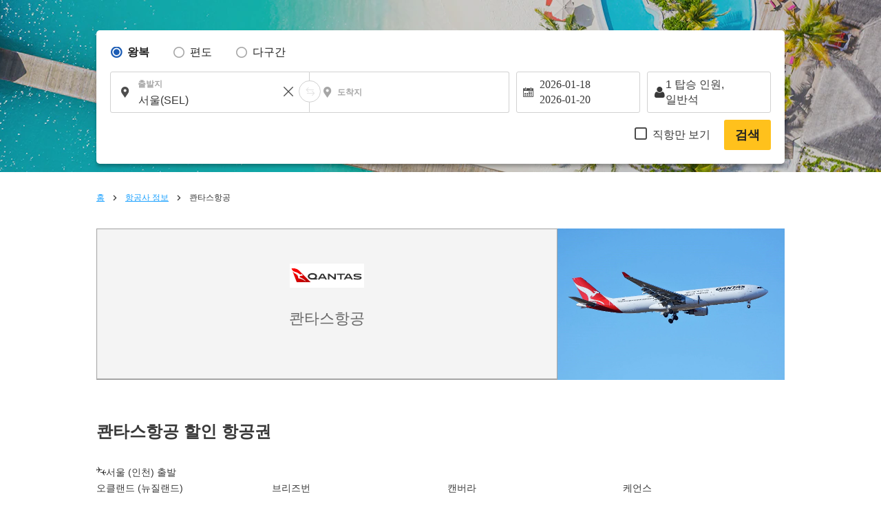

--- FILE ---
content_type: text/html; charset=UTF-8
request_url: https://ko.skyticket.com/qantas_airways_limited_international/
body_size: 67946
content:
<!DOCTYPE html>
<html lang="ko">
<head data-head-type="cm_pc">

<script>
// akam-sw.js install script version 1.3.6
"serviceWorker"in navigator&&"find"in[]&&function(){var e=new Promise(function(e){"complete"===document.readyState||!1?e():(window.addEventListener("load",function(){e()}),setTimeout(function(){"complete"!==document.readyState&&e()},1e4))}),n=window.akamServiceWorkerInvoked,r="1.3.6";if(n)aka3pmLog("akam-setup already invoked");else{window.akamServiceWorkerInvoked=!0,window.aka3pmLog=function(){window.akamServiceWorkerDebug&&console.log.apply(console,arguments)};function o(e){(window.BOOMR_mq=window.BOOMR_mq||[]).push(["addVar",{"sm.sw.s":e,"sm.sw.v":r}])}var i="/akam-sw.js",a=new Map;navigator.serviceWorker.addEventListener("message",function(e){var n,r,o=e.data;if(o.isAka3pm)if(o.command){var i=(n=o.command,(r=a.get(n))&&r.length>0?r.shift():null);i&&i(e.data.response)}else if(o.commandToClient)switch(o.commandToClient){case"enableDebug":window.akamServiceWorkerDebug||(window.akamServiceWorkerDebug=!0,aka3pmLog("Setup script debug enabled via service worker message"),v());break;case"boomerangMQ":o.payload&&(window.BOOMR_mq=window.BOOMR_mq||[]).push(o.payload)}aka3pmLog("akam-sw message: "+JSON.stringify(e.data))});var t=function(e){return new Promise(function(n){var r,o;r=e.command,o=n,a.has(r)||a.set(r,[]),a.get(r).push(o),navigator.serviceWorker.controller&&(e.isAka3pm=!0,navigator.serviceWorker.controller.postMessage(e))})},c=function(e){return t({command:"navTiming",navTiming:e})},s=null,m={},d=function(){var e=i;return s&&(e+="?othersw="+encodeURIComponent(s)),function(e,n){return new Promise(function(r,i){aka3pmLog("Registering service worker with URL: "+e),navigator.serviceWorker.register(e,n).then(function(e){aka3pmLog("ServiceWorker registration successful with scope: ",e.scope),r(e),o(1)}).catch(function(e){aka3pmLog("ServiceWorker registration failed: ",e),o(0),i(e)})})}(e,m)},g=navigator.serviceWorker.__proto__.register;if(navigator.serviceWorker.__proto__.register=function(n,r){return n.includes(i)?g.call(this,n,r):(aka3pmLog("Overriding registration of service worker for: "+n),s=new URL(n,window.location.href),m=r,navigator.serviceWorker.controller?new Promise(function(n,r){var o=navigator.serviceWorker.controller.scriptURL;if(o.includes(i)){var a=encodeURIComponent(s);o.includes(a)?(aka3pmLog("Cancelling registration as we already integrate other SW: "+s),navigator.serviceWorker.getRegistration().then(function(e){n(e)})):e.then(function(){aka3pmLog("Unregistering existing 3pm service worker"),navigator.serviceWorker.getRegistration().then(function(e){e.unregister().then(function(){return d()}).then(function(e){n(e)}).catch(function(e){r(e)})})})}else aka3pmLog("Cancelling registration as we already have akam-sw.js installed"),navigator.serviceWorker.getRegistration().then(function(e){n(e)})}):g.call(this,n,r))},navigator.serviceWorker.controller){var u=navigator.serviceWorker.controller.scriptURL;u.includes("/akam-sw.js")||u.includes("/akam-sw-preprod.js")||u.includes("/threepm-sw.js")||(aka3pmLog("Detected existing service worker. Removing and re-adding inside akam-sw.js"),s=new URL(u,window.location.href),e.then(function(){navigator.serviceWorker.getRegistration().then(function(e){m={scope:e.scope},e.unregister(),d()})}))}else e.then(function(){window.akamServiceWorkerPreprod&&(i="/akam-sw-preprod.js"),d()});if(window.performance){var w=window.performance.timing,l=w.responseEnd-w.responseStart;c(l)}e.then(function(){t({command:"pageLoad"})});var k=!1;function v(){window.akamServiceWorkerDebug&&!k&&(k=!0,aka3pmLog("Initializing debug functions at window scope"),window.aka3pmInjectSwPolicy=function(e){return t({command:"updatePolicy",policy:e})},window.aka3pmDisableInjectedPolicy=function(){return t({command:"disableInjectedPolicy"})},window.aka3pmDeleteInjectedPolicy=function(){return t({command:"deleteInjectedPolicy"})},window.aka3pmGetStateAsync=function(){return t({command:"getState"})},window.aka3pmDumpState=function(){aka3pmGetStateAsync().then(function(e){aka3pmLog(JSON.stringify(e,null,"\t"))})},window.aka3pmInjectTiming=function(e){return c(e)},window.aka3pmUpdatePolicyFromNetwork=function(){return t({command:"pullPolicyFromNetwork"})})}v()}}();</script>
<script src="/js/googletagmanager_hack.js?dt=1768455786"></script>

<!-- Google Tag Manager -->
<script>
    (function(w,d,s,l,i){w[l]=w[l]||[];w[l].push({'gtm.start':
    new Date().getTime(),event:'gtm.js'});var f=d.getElementsByTagName(s)[0],
    j=d.createElement(s),dl=l!='dataLayer'?'&l='+l:'';j.async=true;j.src=
    'https://www.googletagmanager.com/gtm.js?id='+i+dl;f.parentNode.insertBefore(j,f);
    })(window,document,'script','dataLayer','GTM-WCFD2T');
</script>
<!-- End Google Tag Manager -->

	<meta charset="utf-8">
	<script>(function(p){p.dataLayer=p.dataLayer || [];p.dataLayer.push({event:"pageLoad",timestamp:Date.now()})})(window);</script>

	<!-- Optimize Next -->
	<script>
	(function(p,r,o,j,e,c,t,g){
	p['_'+t]={};g=r.createElement('script');g.src='https://www.googletagmanager.com/gtm.js?id=GTM-'+t;r[o].prepend(g);
	g=r.createElement('style');g.innerText='.'+e+t+'{visibility:hidden!important}';r[o].prepend(g);
	r[o][j].add(e+t);setTimeout(function(){if(r[o][j].contains(e+t)){r[o][j].remove(e+t);p['_'+t]=0}},c)
	})(window,document,'documentElement','classList','loading',2000,'N93V39HL')
	</script>
	<!-- End Optimize Next -->

<script>
window.dataLayer = window.dataLayer || [];
dataLayer.push({
  'event_type': 'pre-conversion',
  'skyscanner_redirectid':'',
  'tracking_source_id': 'DV-214205-1',
  'occurred_at':'2026-01-17T07:39:58+00:00',
  'price': '',
  'currency':'KRW',
  'stage': 'home-page',
  'fare_basis_code': '',
  'marketing_carrier': '',
  'platform':'web',
});
</script>

<script>
dataLayer = dataLayer || [];
dataLayer.push({
  'event': 'view_promotion',
  'ecommerce': {
    'affiliation': 'iair',
    'index': '静的',
    'item_id': '航空会社',
    'promotion_name': '/qantas_airways_limited_international/'
  }
});
</script>



	<title>콴타스항공항공편 예약은 스카이 티켓 - skyticket</title>
	<meta name="description" content="콴타스항공 항공으로 가는 인기 여행지는 크라이스트처치,시드니,오클랜드 (뉴질랜드),멜버른. 해외 최신 할인 항공권, 특가 항공권은 skyticket (스카이 티켓) 에서 확인하세요. 스카이 티켓에서 국제선 최저가 항공권을 실시간으로 검색・비교・예약하실수 있습니다.">
	<meta name="keywords" content="콴타스항공,저렴한 항공권 해외 항공권 skyticket 스카이 항공권, 저렴한 운임, 항공권, 공항, 할인 운임, 저렴한 이코노미, 비행기 예약, LCC, 비행기 티켓, 저렴한 여행">
	<meta content="#1ba1ff" name="theme-color">
	<meta property="og:title" content="콴타스항공항공편 예약은 스카이 티켓 - skyticket">
	<meta property="og:type" content="website">
	<link rel="alternate" type="text/html" hreflang="ja" href="https://skyticket.jp/qantas_airways_limited_international/" />
	<link rel="alternate" type="text/html" hreflang="en" href="https://skyticket.com/qantas_airways_limited_international/" />
	<link rel="alternate" type="text/html" hreflang="zh" href="https://zh.skyticket.com/qantas_airways_limited_international/" />
	<link rel="alternate" type="text/html" hreflang="zh-tw" href="https://zh-tw.skyticket.com/qantas_airways_limited_international/" />
	<link rel="alternate" type="text/html" hreflang="ko" href="https://ko.skyticket.com/qantas_airways_limited_international/" />
	<link rel="alternate" type="text/html" hreflang="ar" href="https://ar.skyticket.com/qantas_airways_limited_international/" />
	<link rel="alternate" type="text/html" hreflang="nl" href="https://nl.skyticket.com/qantas_airways_limited_international/" />
	<link rel="alternate" type="text/html" hreflang="fr" href="https://fr.skyticket.com/qantas_airways_limited_international/" />
	<link rel="alternate" type="text/html" hreflang="de" href="https://de.skyticket.com/qantas_airways_limited_international/" />
	<link rel="alternate" type="text/html" hreflang="it" href="https://it.skyticket.com/qantas_airways_limited_international/" />
	<link rel="alternate" type="text/html" hreflang="ms" href="https://ms.skyticket.com/qantas_airways_limited_international/" />
	<link rel="alternate" type="text/html" hreflang="pt" href="https://pt.skyticket.com/qantas_airways_limited_international/" />
	<link rel="alternate" type="text/html" hreflang="ru" href="https://ru.skyticket.com/qantas_airways_limited_international/" />
	<link rel="alternate" type="text/html" hreflang="es" href="https://es.skyticket.com/qantas_airways_limited_international/" />
	<link rel="alternate" type="text/html" hreflang="th" href="https://th.skyticket.com/qantas_airways_limited_international/" />
	<link rel="alternate" type="text/html" hreflang="tl" href="https://tl.skyticket.com/qantas_airways_limited_international/" />
	<link rel="alternate" type="text/html" hreflang="tr" href="https://tr.skyticket.com/qantas_airways_limited_international/" />
	<link rel="alternate" type="text/html" hreflang="vi" href="https://vi.skyticket.com/qantas_airways_limited_international/" />
	<link rel="alternate" type="text/html" hreflang="hi" href="https://hi.skyticket.com/qantas_airways_limited_international/" />
	<link rel="alternate" type="text/html" hreflang="bn" href="https://bn.skyticket.com/qantas_airways_limited_international/" />
	<meta property="og:url" content="https://ko.skyticket.com/qantas_airways_limited_international/">
		<meta property="og:image" content="https://skyticket.jp/img/ogp/ogp_other.png">
	<meta property="og:site_name" content="스카이티켓 - 할인항공권/해외여행">
	<meta property="og:description" content="콴타스항공 항공으로 가는 인기 여행지는 크라이스트처치,시드니,오클랜드 (뉴질랜드),멜버른. 해외 최신 할인 항공권, 특가 항공권은 skyticket (스카이 티켓) 에서 확인하세요. 스카이 티켓에서 국제선 최저가 항공권을 실시간으로 검색・비교・예약하실수 있습니다.">
	<meta property="fb:admins" content="183153008438582">
	<meta property="fb:app_id" content="931665106881748">
	<link rel="alternate" type="text/html" hreflang="ja" href="https://skyticket.jp/qantas_airways_limited_international/" />
	<link rel="alternate" type="text/html" hreflang="en" href="https://skyticket.com/qantas_airways_limited_international/" />
	<link rel="alternate" type="text/html" hreflang="zh" href="https://zh.skyticket.com/qantas_airways_limited_international/" />
	<link rel="alternate" type="text/html" hreflang="zh-tw" href="https://zh-tw.skyticket.com/qantas_airways_limited_international/" />
	<link rel="alternate" type="text/html" hreflang="ko" href="https://ko.skyticket.com/qantas_airways_limited_international/" />
	<link rel="alternate" type="text/html" hreflang="ar" href="https://ar.skyticket.com/qantas_airways_limited_international/" />
	<link rel="alternate" type="text/html" hreflang="nl" href="https://nl.skyticket.com/qantas_airways_limited_international/" />
	<link rel="alternate" type="text/html" hreflang="fr" href="https://fr.skyticket.com/qantas_airways_limited_international/" />
	<link rel="alternate" type="text/html" hreflang="de" href="https://de.skyticket.com/qantas_airways_limited_international/" />
	<link rel="alternate" type="text/html" hreflang="it" href="https://it.skyticket.com/qantas_airways_limited_international/" />
	<link rel="alternate" type="text/html" hreflang="ms" href="https://ms.skyticket.com/qantas_airways_limited_international/" />
	<link rel="alternate" type="text/html" hreflang="pt" href="https://pt.skyticket.com/qantas_airways_limited_international/" />
	<link rel="alternate" type="text/html" hreflang="ru" href="https://ru.skyticket.com/qantas_airways_limited_international/" />
	<link rel="alternate" type="text/html" hreflang="es" href="https://es.skyticket.com/qantas_airways_limited_international/" />
	<link rel="alternate" type="text/html" hreflang="th" href="https://th.skyticket.com/qantas_airways_limited_international/" />
	<link rel="alternate" type="text/html" hreflang="tl" href="https://tl.skyticket.com/qantas_airways_limited_international/" />
	<link rel="alternate" type="text/html" hreflang="tr" href="https://tr.skyticket.com/qantas_airways_limited_international/" />
	<link rel="alternate" type="text/html" hreflang="vi" href="https://vi.skyticket.com/qantas_airways_limited_international/" />
	<link rel="alternate" type="text/html" hreflang="hi" href="https://hi.skyticket.com/qantas_airways_limited_international/" />
	<link rel="alternate" type="text/html" hreflang="bn" href="https://bn.skyticket.com/qantas_airways_limited_international/" />
			<link rel="canonical" href="https://ko.skyticket.com/qantas_airways_limited_international/">
	<link rel="stylesheet" href="/css/min/lib.min.css?dt=1768455786">
		<link rel="stylesheet" href="/css/sass.css?dt=1768455786">
	<link rel="stylesheet" href="/css/international.css?dt=1768455786">
	<link rel="stylesheet" href="/css/autocomplete.css?dt=1768455786">
	<!--[if lt IE 9]>
	<script type="text/javascript" src="/js/html5.js"></script>
	<![endif]-->

	<script src="/js/min/lib.min.js?dt=1768455786"></script>



	<!-- AppsFlyer 計測タグ -->
	<script>
	function trackEvent(eventName,eventValue){
		var iframe = document.createElement("IFRAME");
		iframe.setAttribute("src", "af-event://inappevent?eventName="+eventName+"&eventValue="+eventValue);
		document.documentElement.appendChild(iframe);
		iframe.parentNode.removeChild(iframe);
		iframe = null;
	}
	</script>
	<!-- 【アフィリエイト】アクセストレード Froglink LPタグ -->
	<script src="https://h.accesstrade.net/js/nct/lp.min.js" async></script>
	<!-- 【アフィリエイト】afb ITP 航空券 LPタグ -->
	<script>
	if (!window.afblpcvLpConf) {
		window.afblpcvLpConf = [];
	}
	window.afblpcvLpConf.push({
		siteId: "b1bfefa9"
	});
	</script>
	<script src="https://t.afi-b.com/jslib/lpcv.js?cid=b1bfefa9&pid=W82916" async="async"></script>
	<!-- 【アフィリエイト】a8.netトラッキングタグ -->
	<script async src="//statics.a8.net/a8sales/a8sales.js"></script>
	<script async src="//statics.a8.net/a8sales/a8crossDomain.js"></script>

	
<script>(window.BOOMR_mq=window.BOOMR_mq||[]).push(["addVar",{"rua.upush":"false","rua.cpush":"true","rua.upre":"false","rua.cpre":"true","rua.uprl":"false","rua.cprl":"false","rua.cprf":"false","rua.trans":"SJ-f1bd5e47-eade-497e-af62-ba93c014b5f7","rua.cook":"false","rua.ims":"false","rua.ufprl":"false","rua.cfprl":"false","rua.isuxp":"false","rua.texp":"norulematch","rua.ceh":"false","rua.ueh":"false","rua.ieh.st":"0"}]);</script>
                              <script>!function(e){var n="https://s.go-mpulse.net/boomerang/";if("False"=="True")e.BOOMR_config=e.BOOMR_config||{},e.BOOMR_config.PageParams=e.BOOMR_config.PageParams||{},e.BOOMR_config.PageParams.pci=!0,n="https://s2.go-mpulse.net/boomerang/";if(window.BOOMR_API_key="EH8AV-HVERR-8EJKV-CAH7F-4KLGV",function(){function e(){if(!o){var e=document.createElement("script");e.id="boomr-scr-as",e.src=window.BOOMR.url,e.async=!0,i.parentNode.appendChild(e),o=!0}}function t(e){o=!0;var n,t,a,r,d=document,O=window;if(window.BOOMR.snippetMethod=e?"if":"i",t=function(e,n){var t=d.createElement("script");t.id=n||"boomr-if-as",t.src=window.BOOMR.url,BOOMR_lstart=(new Date).getTime(),e=e||d.body,e.appendChild(t)},!window.addEventListener&&window.attachEvent&&navigator.userAgent.match(/MSIE [67]\./))return window.BOOMR.snippetMethod="s",void t(i.parentNode,"boomr-async");a=document.createElement("IFRAME"),a.src="about:blank",a.title="",a.role="presentation",a.loading="eager",r=(a.frameElement||a).style,r.width=0,r.height=0,r.border=0,r.display="none",i.parentNode.appendChild(a);try{O=a.contentWindow,d=O.document.open()}catch(_){n=document.domain,a.src="javascript:var d=document.open();d.domain='"+n+"';void(0);",O=a.contentWindow,d=O.document.open()}if(n)d._boomrl=function(){this.domain=n,t()},d.write("<bo"+"dy onload='document._boomrl();'>");else if(O._boomrl=function(){t()},O.addEventListener)O.addEventListener("load",O._boomrl,!1);else if(O.attachEvent)O.attachEvent("onload",O._boomrl);d.close()}function a(e){window.BOOMR_onload=e&&e.timeStamp||(new Date).getTime()}if(!window.BOOMR||!window.BOOMR.version&&!window.BOOMR.snippetExecuted){window.BOOMR=window.BOOMR||{},window.BOOMR.snippetStart=(new Date).getTime(),window.BOOMR.snippetExecuted=!0,window.BOOMR.snippetVersion=12,window.BOOMR.url=n+"EH8AV-HVERR-8EJKV-CAH7F-4KLGV";var i=document.currentScript||document.getElementsByTagName("script")[0],o=!1,r=document.createElement("link");if(r.relList&&"function"==typeof r.relList.supports&&r.relList.supports("preload")&&"as"in r)window.BOOMR.snippetMethod="p",r.href=window.BOOMR.url,r.rel="preload",r.as="script",r.addEventListener("load",e),r.addEventListener("error",function(){t(!0)}),setTimeout(function(){if(!o)t(!0)},3e3),BOOMR_lstart=(new Date).getTime(),i.parentNode.appendChild(r);else t(!1);if(window.addEventListener)window.addEventListener("load",a,!1);else if(window.attachEvent)window.attachEvent("onload",a)}}(),"".length>0)if(e&&"performance"in e&&e.performance&&"function"==typeof e.performance.setResourceTimingBufferSize)e.performance.setResourceTimingBufferSize();!function(){if(BOOMR=e.BOOMR||{},BOOMR.plugins=BOOMR.plugins||{},!BOOMR.plugins.AK){var n="true"=="true"?1:0,t="",a="aoirizqxhr4k42llhtgq-f-2471f7728-clientnsv4-s.akamaihd.net",i="false"=="true"?2:1,o={"ak.v":"39","ak.cp":"697319","ak.ai":parseInt("926983",10),"ak.ol":"0","ak.cr":8,"ak.ipv":4,"ak.proto":"h2","ak.rid":"13cb9249","ak.r":51105,"ak.a2":n,"ak.m":"ksd","ak.n":"essl","ak.bpcip":"3.145.20.0","ak.cport":52786,"ak.gh":"23.209.83.87","ak.quicv":"","ak.tlsv":"tls1.3","ak.0rtt":"","ak.0rtt.ed":"","ak.csrc":"-","ak.acc":"","ak.t":"1768635597","ak.ak":"hOBiQwZUYzCg5VSAfCLimQ==Prrdv/zCuN6q67JF7cS7uC8RDDOmX0e+g2KuzNj4ceGI7/qMU7H1Kh+KvbKeCi7M6lm5EPgkbdfLw/WG4FXKswEqmtd1u+Oge8MgQWiseTO7NktTtKDE0TGQbVT40bZAUXFWuCWnnRB4tzoClLyvmzV+237QnG2oF2vCv/jvMs2KPtJfxrCdMys3xfDanXERL/7jFgDLy3Y+497ZGL6awQQmAJ1LFAJcXfZIQh4L90L8JSIlQ3hv1oIhl1HaFAieVOHbTjdYuXJM1kkMO/oELb5beznI/b778S5R8/wpDXU+1tVb9YDUMMe2Fk1Fx7vUBy2vMr9Ut0BERc/dsWDhMKpavdVUjGwS0iv5iC/r9vbbZncIcvaqpdtPUDtXbR6esspDseABaJvvghO7frCWxOlhc90mC4fFbDNSfgryx+4=","ak.pv":"7","ak.dpoabenc":"","ak.tf":i};if(""!==t)o["ak.ruds"]=t;var r={i:!1,av:function(n){var t="http.initiator";if(n&&(!n[t]||"spa_hard"===n[t]))o["ak.feo"]=void 0!==e.aFeoApplied?1:0,BOOMR.addVar(o)},rv:function(){var e=["ak.bpcip","ak.cport","ak.cr","ak.csrc","ak.gh","ak.ipv","ak.m","ak.n","ak.ol","ak.proto","ak.quicv","ak.tlsv","ak.0rtt","ak.0rtt.ed","ak.r","ak.acc","ak.t","ak.tf"];BOOMR.removeVar(e)}};BOOMR.plugins.AK={akVars:o,akDNSPreFetchDomain:a,init:function(){if(!r.i){var e=BOOMR.subscribe;e("before_beacon",r.av,null,null),e("onbeacon",r.rv,null,null),r.i=!0}return this},is_complete:function(){return!0}}}}()}(window);</script></head>
<body
		class="ia"
		id="international-flights"
>

<!-- Google Tag Manager (noscript) -->
<noscript>
	<iframe src="//www.googletagmanager.com/ns.html?id=GTM-WCFD2T" height="0" width="0" style="display:none;visibility:hidden"></iframe>
</noscript>
<!-- End Google Tag Manager (noscript) -->

<input type="hidden" id="input_user_status" value="_0_ko_한국어_KOR_kr_KRW 원_KRW_0" />
<script>window.Promise || document.write('<script src="//www.promisejs.org/polyfills/promise-7.0.4.min.js"><\/script>');</script>
<script>window.Promise || document.write('<script src="/js/promise-7.0.4.min.js"><\/script>');</script>
<script src="/js/min/globalnav.js?dt=1768455786"></script>
<script>
	$.ajax({
		type:'GET',
		url:'/api/cv/send.php',
		dataType:'json',
		timeout:3000,
		data:{
			"cv_api":{"fb_cv_api":{"event_name":"PageView", "event_id":""}},
			"user_data":{"country_code":"ko","client_ip_address":"3.145.20.102","client_user_agent":"Mozilla\/5.0 (Macintosh; Intel Mac OS X 10_15_7) AppleWebKit\/537.36 (KHTML, like Gecko) Chrome\/131.0.0.0 Safari\/537.36; ClaudeBot\/1.0; +claudebot@anthropic.com)"}		}
	});
</script>
<div class="thin_skin"><!-- for tablet screen -->


									<!--lit-part BRUAAAUVAAA=--><!--lit-part IravMpzHTxc=-->
        <skyticket-header-i18n
          
          
          
          
          
          
          
          
          
          
          
          
          
          
         notice="0" language-code="ko" currency-code="KRW" service="ia" show-line-menu show-i18n-simple show-app-promotion host="menu.skyticket.jp"><template shadowroot="open" shadowrootmode="open"><style>
  * {
    -webkit-box-sizing: border-box;
    box-sizing: border-box;
    margin: 0;
    padding: 0;
    line-height: normal;
    letter-spacing: normal;
  }
  ol,
  ul {
    list-style: none;
  }
  a {
    color: inherit;
    text-decoration: none;
  }
  button,
  input {
    -webkit-appearance: none;
    -moz-appearance: none;
    appearance: none;
    background: transparent;
    border: 0;
    border-radius: 0;
    margin: 0;
  }
  input::-webkit-outer-spin-button,
  input::-webkit-inner-spin-button {
    -webkit-appearance: none;
    appearance: none;
    background: transparent;
    border: 0;
    border-radius: 0;
    margin: 0;
  }

        @media (max-width: 767px) {
          .header-pctb {
            display: none;
          }
          .header-sp {
            display: block;
          }
        }
        @media (min-width: 768px) {
          .header-pctb {
            display: block;
          }
          .header-sp {
            display: none;
          }
        }
      </style><!--lit-part AP5JQk9vDTc=--><!--lit-node 0--><skyticket-header-i18n-sp
        
        
        
        
        
        
        
        
        
        
        
        
       class="header-sp" notice="0" language-code="ko" country currency-code="KRW" service="ia" show-app-promotion show-i18n-simple host="menu.skyticket.jp" defer-hydration><template shadowroot="open" shadowrootmode="open"><!--lit-part 3IA7pwozNJk=-->
      <!--lit-part J6HoIDARXdE=--> <!--lit-node 0--><skyticket-header-i18n-app-banner-sp
            
            
           host="https://menu.skyticket.jp" language-code="ko" defer-hydration><template shadowroot="open" shadowrootmode="open"><style>
  * {
    -webkit-box-sizing: border-box;
    box-sizing: border-box;
    margin: 0;
    padding: 0;
    line-height: normal;
    letter-spacing: normal;
  }
  ol,
  ul {
    list-style: none;
  }
  a {
    color: inherit;
    text-decoration: none;
  }
  button,
  input {
    -webkit-appearance: none;
    -moz-appearance: none;
    appearance: none;
    background: transparent;
    border: 0;
    border-radius: 0;
    margin: 0;
  }
  input::-webkit-outer-spin-button,
  input::-webkit-inner-spin-button {
    -webkit-appearance: none;
    appearance: none;
    background: transparent;
    border: 0;
    border-radius: 0;
    margin: 0;
  }

        .header-app-banner {
          background: #f4f4f4;
          border-bottom: 1px solid #d4d4d4;
          padding-left: 32px;
          position: relative;
          display: none;
        }
        .header-app-banner-link {
          align-items: center;
          color: #222222;
          display: flex;
          line-height: 1.5;
          padding: 8px 8px 8px 0;
        }
        .header-app-banner-content {
          display: flex;
          flex: 1;
          height: 44px;
        }
        .header-app-banner-content-app-icon {
          margin-right: 10px;
        }
        .header-app-banner-content-text {
          margin-right: 10px;
        }
        .header-app-banner-content-main {
          font-size: 12px;
          line-height: 1.2;
        }
        .header-app-banner-content-rating {
          font-size: 16px;
          height: 1em;
          position: relative;
        }
        .header-app-banner-content-rating-star {
          margin-right: -3px;
        }
        .header-app-banner-button {
          display: block;
          line-height: 1;
          outline: none;
          white-space: nowrap;
          font-weight: 600;
          text-align: center;
          padding: 8px 16px;
          margin: 0;
          font-size: 12px;
          border-radius: 3px;
          min-width: 106px;
          height: 36px;
          color: #1ba1ff;
          background-color: #ffffff;
          border: 1px solid #1ba1ff;
          cursor: pointer;
        }
        .header-app-banner-close {
          background: 0 0;
          border: none;
          color: transparent;
          height: 100%;
          left: 0;
          overflow: hidden;
          padding: 0;
          position: absolute;
          top: 0;
          width: 30px;
        }
      </style><!--lit-part uRFwUAGFmsg=-->
      <!--lit-node 0--><div
        class="header-app-banner"
        
        style="display:block;"
      >
        <!--lit-node 1--><a
          class="header-app-banner-link"
          href=""
          rel="nofollow"
          target="_self"
        >
          <div class="header-app-banner-content">
            <p class="header-app-banner-content-app-icon">
              <!--lit-node 4--><img
                width="44"
                height="44"
                src="https://menu.skyticket.jp/images/icon_app.png?v0.1"
                alt="skyticket 앱"
              />
            </p>
            <div class="header-app-banner-content-text">
              <div class="header-app-banner-content-main">
                <!--lit-part-->skyticket 앱 다운로드<!--/lit-part-->
              </div>
              <!--lit-part OeGbvesx1Vg=-->
      <span class="header-app-banner-content-rating">
        <!--lit-part--><!--lit-part 5grAdkc9GRY=-->
              <!--lit-node 0--><img
                class="header-app-banner-content-rating-star"
                src="https://menu.skyticket.jp/svg/header-sp/star-full.svg?v0.1"
                key="start0"
                width="12"
                height="12"
                loading="lazy"
                alt=""
              />
            <!--/lit-part--><!--lit-part 5grAdkc9GRY=-->
              <!--lit-node 0--><img
                class="header-app-banner-content-rating-star"
                src="https://menu.skyticket.jp/svg/header-sp/star-full.svg?v0.1"
                key="start1"
                width="12"
                height="12"
                loading="lazy"
                alt=""
              />
            <!--/lit-part--><!--lit-part 5grAdkc9GRY=-->
              <!--lit-node 0--><img
                class="header-app-banner-content-rating-star"
                src="https://menu.skyticket.jp/svg/header-sp/star-full.svg?v0.1"
                key="start2"
                width="12"
                height="12"
                loading="lazy"
                alt=""
              />
            <!--/lit-part--><!--lit-part 5grAdkc9GRY=-->
              <!--lit-node 0--><img
                class="header-app-banner-content-rating-star"
                src="https://menu.skyticket.jp/svg/header-sp/star-full.svg?v0.1"
                key="start3"
                width="12"
                height="12"
                loading="lazy"
                alt=""
              />
            <!--/lit-part--><!--/lit-part-->
        <!--lit-part oTVIlk+i/6s=-->
          <!--lit-node 0--><img
            class="header-app-banner-content-rating-star"
            src="https://menu.skyticket.jp/svg/header-sp/star-half.svg?v0.1"
            width="12"
            height="12"
            alt=""
          />
        <!--/lit-part-->
      </span>
    <!--/lit-part-->
            </div>
          </div>
          <button class="header-app-banner-button">
            <!--lit-part-->다운로드<!--/lit-part-->
          </button>
        </a>
        <button class="header-app-banner-close" aria-label="close">
          <!--lit-node 12--><img
            class="header-app-banner-close-icon"
            src="https://menu.skyticket.jp/svg/cross.svg?v0.1"
            alt=""
            width="11"
            height="10"
            loading="lazy"
            
          />
        </button>
      </div>
    <!--/lit-part--></template></skyticket-header-i18n-app-banner-sp><!--/lit-part-->
      <!--lit-node 1--><skyticket-header-i18n-bar-sp
        
        
        
        
        
        
        
        
        
        
        
       notice="0" language-code="ko" country currency-code="KRW" logo-link="/international-flights/" service="ia" show-i18n-simple host="https://menu.skyticket.jp" defer-hydration><template shadowroot="open" shadowrootmode="open"><style>
  * {
    -webkit-box-sizing: border-box;
    box-sizing: border-box;
    margin: 0;
    padding: 0;
    line-height: normal;
    letter-spacing: normal;
  }
  ol,
  ul {
    list-style: none;
  }
  a {
    color: inherit;
    text-decoration: none;
  }
  button,
  input {
    -webkit-appearance: none;
    -moz-appearance: none;
    appearance: none;
    background: transparent;
    border: 0;
    border-radius: 0;
    margin: 0;
  }
  input::-webkit-outer-spin-button,
  input::-webkit-inner-spin-button {
    -webkit-appearance: none;
    appearance: none;
    background: transparent;
    border: 0;
    border-radius: 0;
    margin: 0;
  }

        .header-bar {
          position: relative;
          z-index: 2;
          height: 50px;
          background: #1ba1ff;
        }
        .header-bar-logo {
          display: -webkit-box;
          display: -ms-flexbox;
          display: flex;
          -webkit-box-pack: center;
          -ms-flex-pack: center;
          justify-content: center;
          -webkit-box-align: center;
          -ms-flex-align: center;
          align-items: center;
          height: 100%;
        }
        .header-bar-logo-img {
          vertical-align: middle;
          width: 110px;
          height: 33px;
        }
        .header-bar-button {
          position: absolute;
          top: 0px;
          left: 0px;
          width: 54px;
          height: 50px;
          display: flex;
          flex-flow: column;
          align-items: center;
        }
        .header-bar-button-content {
          width: 100%;
          display: flex;
          -webkit-box-pack: center;
          justify-content: center;
          -webkit-box-align: center;
          align-items: center;
          margin: 8px 0px 2px;
        }
        .header-notice-wrapper {
          position: absolute;
          top: 2px;
          left: 32px;
        }
        .header-bar-button-text {
          margin: 0 0 0 0px;
          font-family: HiraKakuPro-W6;
          font-size: 10px;
          line-height: 1.46;
          color: #ffffff;
        }
        .header-bar-button-mail {
          height: 16px;
          margin: 0 0 0 2px;
          border-radius: 12px;
          background-color: #ff1d1c;
          position: absolute;
          top: 10%;
          left: 60%;
        }
        .hotel-button-container {
          position: absolute;
          top: 12px;
          right: 10px;
          display: inline-flex;
          align-items: center;
        }
        .hotel-button {
          width: 92px;
          height: 26px;
          line-height: 120%;
          background-color: rgba(255, 255, 255, 0.3);
          cursor: pointer;
          display: flex;
          justify-content: center;
          align-items: center;
          font-size: 14px;
          color: #ffffff;
          border-radius: 26px;
          gap: 4px;
          font-weight: 300;
        }
        .hotel-button:hover {
          background-color: rgba(255, 255, 255, 0.6);
          cursor: pointer;
        }
        .hotel-button-icon {
          width: 16px;
          height: 16px;
          color: white;
          vertical-align: text-bottom;
        }
        .modal-overlay {
          position: fixed;
          top: 0;
          left: 0;
          width: 100%;
          height: 100%;
          background-color: rgba(0, 0, 0, 0.5);
          display: flex;
          justify-content: center;
          align-items: center;
          z-index: 10000;
          visibility: visible;
          transition: opacity 0.3s ease, visibility 0s ease 0.3s;
        }
        .modal-overlay.visible {
          visibility: visible;
          opacity: 1;
          transition-delay: 0s;
        }
        .modal-content {
          background: white;
          padding: 16px;
          display: flex;
          justify-content: center;
          align-items: center;
          width: 300px;
          height: 409px;
          overflow: hidden;
        }
        .modal-body {
          display: flex;
          flex-direction: column;
          gap: 20px;
          align-items: center;
          text-align: center;
        }
        .redirecting-text {
          color: #000;
          text-align: center;
          font-family: inherit;
          font-size: 20px;
          font-style: normal;
          font-weight: 600;
          line-height: 140%;
        }
        .loading-spinner {
          width: 100%;
          display: flex;
          justify-content: center;
          align-items: center;
        }
        .loading-spinner-span {
          width: 125px;
          height: 125px;
        }
        .logoSpan {
          max-width: 129.484px;
          height: 16.745px;
          flex-shrink: 0;
          display: flex;
          justify-content: center;
          align-items: center;
        }
      </style><!--lit-part 0x5qqWy4y3E=-->
      <header class="header-bar">
        <!--lit-node 1--><button
          type="button"
          aria-label="open"
          class="header-bar-button"
          
        >
          <div class="header-bar-button-content">
            <svg fill="#fff" width="25" height="19.444" viewBox="0 0 18 14">
              <title>Icon/menu-bars</title>
              <path
                d="M0 .594h18v3.031H0V.594zm0 4.855h18v3.03H0V5.45zm0 4.926h18v3.032H0v-3.032z"
              ></path>
            </svg>
            <!--lit-part BRUAAAUVAAA=--><?><!--/lit-part-->
          </div>
          <span class="header-bar-button-text"
            ><!--lit-part-->메뉴<!--/lit-part--></span
          >
        </button>
        <div class="header-bar-logo">
          <!--lit-node 10--><a href="/international-flights/">
            <!--lit-node 11--><img
              class="header-bar-logo-img"
              src="https://menu.skyticket.jp/svg/logo.svg?v0.1"
              alt="skyticket"
            />
          </a>
        </div>
        <div class="hotel-button-container">
          <a
            href="https://adventure.inc/hotels?utm_source=skyticket.com&utm_medium=referral&utm_campaign=header"
            class="hotel-button"
            id="hotelModalButton"
          >
            <img
              class="hotel-button-icon"
              src="https://menu.skyticket.jp/svg/hotel-nap_white.svg?v0.1"
              alt=""
              loading="lazy"
            />
            <!--lit-part-->호텔<!--/lit-part-->
          </a>
        </div>

        <!--lit-node 16--><skyticket-header-i18n-menu-sp
          
          
          
          
          
          
          
          
          
         notice="0" language-code="ko" country currency-code="KRW" service="ia" show-i18n-simple defer-hydration><template shadowroot="open" shadowrootmode="open"><!--lit-part sso5z0hfUcQ=-->
      <!--lit-node 0--><skyticket-header-i18n-menu-list-sp
        
        
        
        
        
        
        
        
        
       notice="0" language-code="ko" country currency-code="KRW" service="ia" show-i18n-simple defer-hydration><template shadowroot="open" shadowrootmode="open"><style>
  * {
    -webkit-box-sizing: border-box;
    box-sizing: border-box;
    margin: 0;
    padding: 0;
    line-height: normal;
    letter-spacing: normal;
  }
  ol,
  ul {
    list-style: none;
  }
  a {
    color: inherit;
    text-decoration: none;
  }
  button,
  input {
    -webkit-appearance: none;
    -moz-appearance: none;
    appearance: none;
    background: transparent;
    border: 0;
    border-radius: 0;
    margin: 0;
  }
  input::-webkit-outer-spin-button,
  input::-webkit-inner-spin-button {
    -webkit-appearance: none;
    appearance: none;
    background: transparent;
    border: 0;
    border-radius: 0;
    margin: 0;
  }

        .menu-sideMenu {
          background-color: #ffffff;
          height: 100%;
          left: -300px;
          overflow-x: hidden;
          overflow-y: auto;
          position: fixed;
          top: 0;
          width: 300px;
          z-index: 9999;
          -webkit-overflow-scrolling: touch;
        }
        .menu-sideMenu-title {
          font-size: 14px;
          font-weight: normal;
          line-height: 1;
          color: #222222;
          background-color: #f4f4f4;
          padding: 8px;
        }
        .header-notice-wrapper {
          margin: 0 8px 0 4px;
        }
        .menu-sideMenu-serviceLink,
        .menu-sideMenu-serviceLink-country {
          display: flex;
          font-size: 14px;
          padding: 16px 16px;
          position: relative;
          text-decoration: none;
          line-height: 15px;
        }
        .menu-sideMenu-subMenu {
          margin-bottom: 10px;
        }
        .menu-sideMenu-sub-serviceLink {
          padding: 4px 8px !important;
        }
        .menu-sideMenu-serviceLink-country {
          background-color: #f4f4f4;
          margin: -2px 0 26px 0;
        }
        .menu-grid-serviceList-item-name {
          margin-left: 12px;
        }
        .menu-sideMenu-serviceLink-arrow {
          position: absolute;
          width: 10px;
          height: 10px;
          right: 12px;
          top: 50%;
          -webkit-transform: translateY(-50%);
          -ms-transform: translateY(-50%);
          transform: translateY(-50%);
        }
        .menu-sideMenu-serviceLink-icon {
          width: 16px;
          height: 16px;
          margin-right: 6px;
          vertical-align: text-bottom;
        }
        .menu-sideMenu-serviceLink-flagIcon {
          width: 28px;
          height: 23px;
          margin-right: 6px;
          vertical-align: bottom;
        }
        .menu-sideMenu-serviceLink-line {
          width: 268px;
          height: 1px;
          margin: 0 16px 0 16px;
          border: solid 1px #e4e4e4;
        }
        .menu-sideMenu-serviceLink-line:last-child {
          border: none;
        }
        .menu-sideMenu-sectionEnd {
          width: 100%;
          height: 8px;
          background-color: #f4f4f4;
          margin: 0 0 24px 0;
        }
        .menu-sideMenu-serviceLink-subMark {
          width: 8px;
          height: 12px;
          margin: 0 8px 0 10px;
          font-family: HiraKakuPro-W3;
          font-size: 12px;
          color: #a6a6a6;
        }
        .header-notice-wrapper {
          top: 34%;
          right: 12%;
          position: absolute;
        }
        .menu-sideMenu-serviceLink-mail,
        .menu-sideMenu-serviceLink-label {
          border-radius: 12px;
          background-color: #ff1d1c;
          top: 50%;
          right: 12%;
          -webkit-transform: translateY(-50%);
          -ms-transform: translateY(-50%);
          transform: translateY(-50%);
          position: absolute;
          height: 16px;
          line-height: 16px;
        }
        .menu-sideMenu-serviceLink-label {
          background-color: #ffc11c;
        }
        .menu-sideMenu-serviceLink-label-text {
          font-family: HiraKakuPro-W6;
          color: #ffffff;
          margin: 0 2px 0 2px;
          text-align: right;
          padding: 6px;
        }
        .menu-sideMenu-serviceLink-i18n-simple {
          display: block;
          font-size: 14px;
          padding: 16px 20px;
          position: relative;
          text-decoration: none;
          line-height: 15px;
        }
        .menu-sideMenu-serviceLink-line-i18n-simple {
          width: 260 8px;
          height: 1px;
          margin: 0 16px 0 18px;
          border: solid 1px #e4e4e4;
        }
        .menu-sideMenu-serviceLink-line-i18n-simple:last-child {
          border: none;
        }
        .menu-sideMenu-serviceLink-checkmark {
          position: absolute;
          width: 14px;
          height: 14px;
          right: 18px;
          top: 50%;
          -webkit-transform: translateY(-50%);
          -ms-transform: translateY(-50%);
          transform: translateY(-50%);
        }
        .menu-bg {
          background-color: rgba(0, 0, 0, 0.4);
          height: 100%;
          position: fixed;
          top: 0;
          width: 100%;
          z-index: 100;
        }
        .modal-overlay {
          position: fixed;
          top: 0;
          left: 0;
          width: 100%;
          height: 100%;
          background-color: rgba(0, 0, 0, 0.5);
          display: flex;
          justify-content: center;
          align-items: center;
          z-index: 10000;
          visibility: visible;
          /* opacity: 0; */
          transition: opacity 0.3s ease, visibility 0s ease 0.3s;
        }
        .modal-overlay.visible {
          visibility: visible;
          opacity: 1;
          transition-delay: 0s;
        }
        .modal-content {
          background: white;
          padding: 16px;
          display: flex;
          justify-content: center;
          align-items: center;
          width: 300px;
          height: 409px;
          overflow: hidden;
        }
        .modal-body {
          display: flex;
          flex-direction: column;
          gap: 20px;
          align-items: center;
          text-align: center;
        }
        .redirecting-text {
          color: #000;
          text-align: center;
          font-family: inherit;
          font-size: 20px;
          font-style: normal;
          font-weight: 600;
          line-height: 140%;
        }
        .loading-spinner {
          width: 100%;
          display: flex;
          justify-content: center;
          align-items: center;
        }
        .loading-spinner-span {
          width: 125px;
          height: 125px;
        }
        .logoSpan {
          max-width: 129.484px;
          height: 16.745px;
          flex-shrink: 0;
          display: flex;
          justify-content: center;
          align-items: center;
        }
      </style><!--lit-part m7ejMSCKAK0=-->
      <!--lit-node 0--><div >
        <!--lit-node 1--><aside class="menu-sideMenu" style="transform:translate(-300px, 0);transition:transform 100ms cubic-bezier(0, 0, 1, 0.1);">
          <!--lit-node 2--><skyticket-header-i18n-menu-header-sp
            
           language-code="ko" defer-hydration><template shadowroot="open" shadowrootmode="open"><style>
  * {
    -webkit-box-sizing: border-box;
    box-sizing: border-box;
    margin: 0;
    padding: 0;
    line-height: normal;
    letter-spacing: normal;
  }
  ol,
  ul {
    list-style: none;
  }
  a {
    color: inherit;
    text-decoration: none;
  }
  button,
  input {
    -webkit-appearance: none;
    -moz-appearance: none;
    appearance: none;
    background: transparent;
    border: 0;
    border-radius: 0;
    margin: 0;
  }
  input::-webkit-outer-spin-button,
  input::-webkit-inner-spin-button {
    -webkit-appearance: none;
    appearance: none;
    background: transparent;
    border: 0;
    border-radius: 0;
    margin: 0;
  }

        .menu-sideMenu-close {
          display: block;
          height: 50px;
          overflow: hidden;
          position: absolute;
          text-indent: 100%;
          top: 0;
          white-space: nowrap;
          width: 50px;
        }
        .menu-sideMenu-close-icon {
          position: absolute;
          left: 20px;
          top: 50%;
          -webkit-transform: translateY(-50%);
          -ms-transform: translateY(-50%);
          transform: translateY(-50%);
        }
        .menu-sideMenu-header-wrapper {
          background: #1ba1ff;
          height: 50px;
          display: flex;
          align-items: center;
        }
        .menu-sideMenu-header {
          -webkit-box-align: center;
          -ms-flex-align: center;
          align-items: center;
          display: -webkit-box;
          display: -ms-flexbox;
          display: flex;
          height: 34px;
          margin: auto;
          -webkit-box-pack: center;
          -ms-flex-pack: center;
          justify-content: center;
          width: 127px;
          font-family: HiraKakuPro-W6;
          font-size: 16px;
          line-height: 1.46;
          color: #ffffff;
        }
      </style><!--lit-part RYo8JcfG0fs=-->
      <div class="menu-sideMenu-header-wrapper">
        <!--lit-node 1--><button
          type="button"
          aria-label="close"
          class="menu-sideMenu-close"
          
        >
          <!--lit-node 2--><img
            class="menu-sideMenu-close-icon"
            src="https://menu.skyticket.jp/svg/cross-fff.svg?v0.1"
            alt=""
            width="18"
            height="18"
            loading="lazy"
          />
        </button>
        <span class="menu-sideMenu-header"
          ><!--lit-part-->검색하기<!--/lit-part--></span
        >
      </div>
    <!--/lit-part--></template></skyticket-header-i18n-menu-header-sp>
          <!--lit-part--><!--lit-part y0x6NcJU2VI=-->
              <section class="menu-sideMenu-section">
                <h4 class="menu-sideMenu-title"><!--lit-part-->검색하기<!--/lit-part--></h4>
                <ul class="menu-sideMenu-list">
                  <li>
                    <!--lit-part--><!--lit-part V9J4x2c99rw=--> <!--lit-node 0--><a
                          class="menu-sideMenu-serviceLink"
                          href="/flights-in-japan/"
                          target=""
                          rel=""
                        >
                          <!--lit-part--><!--/lit-part-->
                          <!--lit-node 2--><img
                            class="menu-sideMenu-serviceLink-icon"
                            src="https://menu.skyticket.jp/svg/menu-sp/service-flight-kokunai.svg?v0.1"
                            alt=""
                            loading="lazy"
                          />
                          <!--lit-part-->항공권<!--/lit-part-->
                          <!--lit-node 4--><img
                            class="menu-sideMenu-serviceLink-arrow"
                            src="https://menu.skyticket.jp/svg/right-arrow.svg?v0.1"
                            alt=""
                            loading="lazy"
                          />
                        </a>
                        <!--lit-part mssxngOMmEQ=--> <div
                              class="menu-sideMenu-serviceLink-line"
                            ></div><!--/lit-part--><?><!--/lit-part--><!--lit-part V9J4x2c99rw=--> <!--lit-node 0--><a
                          class="menu-sideMenu-serviceLink"
                          href="https://adventure.inc/hotels?utm_source=skyticket.com&amp;utm_medium=referral&amp;utm_campaign=header"
                          target=""
                          rel=""
                        >
                          <!--lit-part--><!--/lit-part-->
                          <!--lit-node 2--><img
                            class="menu-sideMenu-serviceLink-icon"
                            src="https://menu.skyticket.jp/svg/hotel-nap.svg?v0.1"
                            alt=""
                            loading="lazy"
                          />
                          <!--lit-part-->호텔<!--/lit-part-->
                          <!--lit-node 4--><img
                            class="menu-sideMenu-serviceLink-arrow"
                            src="https://menu.skyticket.jp/svg/right-arrow.svg?v0.1"
                            alt=""
                            loading="lazy"
                          />
                        </a>
                        <!--lit-part mssxngOMmEQ=--> <div
                              class="menu-sideMenu-serviceLink-line"
                            ></div><!--/lit-part--><?><!--/lit-part--><!--lit-part V9J4x2c99rw=--> <!--lit-node 0--><a
                          class="menu-sideMenu-serviceLink"
                          href="https://adventure.inc/vacation-rentals?utm_source=skyticket.com&amp;utm_medium=referral&amp;utm_campaign=header"
                          target=""
                          rel=""
                        >
                          <!--lit-part--><!--/lit-part-->
                          <!--lit-node 2--><img
                            class="menu-sideMenu-serviceLink-icon"
                            src="https://menu.skyticket.jp/svg/vacation-rental-nap.svg?v0.1"
                            alt=""
                            loading="lazy"
                          />
                          <!--lit-part-->휴가용 임대<!--/lit-part-->
                          <!--lit-node 4--><img
                            class="menu-sideMenu-serviceLink-arrow"
                            src="https://menu.skyticket.jp/svg/right-arrow.svg?v0.1"
                            alt=""
                            loading="lazy"
                          />
                        </a>
                        <!--lit-part mssxngOMmEQ=--> <div
                              class="menu-sideMenu-serviceLink-line"
                            ></div><!--/lit-part--><?><!--/lit-part--><!--lit-part V9J4x2c99rw=--> <!--lit-node 0--><a
                          class="menu-sideMenu-serviceLink"
                          href="/study-abroad/"
                          target=""
                          rel=""
                        >
                          <!--lit-part--><!--/lit-part-->
                          <!--lit-node 2--><img
                            class="menu-sideMenu-serviceLink-icon"
                            src="https://menu.skyticket.jp/svg/menu-sp/service-studyabroad.svg?v0.1"
                            alt=""
                            loading="lazy"
                          />
                          <!--lit-part-->유학<!--/lit-part-->
                          <!--lit-node 4--><img
                            class="menu-sideMenu-serviceLink-arrow"
                            src="https://menu.skyticket.jp/svg/right-arrow.svg?v0.1"
                            alt=""
                            loading="lazy"
                          />
                        </a>
                        <!--lit-part mssxngOMmEQ=--> <div
                              class="menu-sideMenu-serviceLink-line"
                            ></div><!--/lit-part--><?><!--/lit-part--><!--lit-part V9J4x2c99rw=--> <!--lit-node 0--><a
                          class="menu-sideMenu-serviceLink"
                          href="/guide/"
                          target=""
                          rel=""
                        >
                          <!--lit-part--><!--/lit-part-->
                          <!--lit-node 2--><img
                            class="menu-sideMenu-serviceLink-icon"
                            src="https://menu.skyticket.jp/svg/menu-sp/service-guide.svg?v0.1"
                            alt=""
                            loading="lazy"
                          />
                          <!--lit-part-->여행정보<!--/lit-part-->
                          <!--lit-node 4--><img
                            class="menu-sideMenu-serviceLink-arrow"
                            src="https://menu.skyticket.jp/svg/right-arrow.svg?v0.1"
                            alt=""
                            loading="lazy"
                          />
                        </a>
                        <!--lit-part BRUAAAUVAAA=--><?><!--/lit-part--><?><!--/lit-part--><!--/lit-part-->
                  </li>
                </ul>
              </section>
            <!--/lit-part--><!--/lit-part-->
          <!--lit-part--><!--lit-part SzAN6sJ04Zs=-->
                  <section class="menu-sideMenu-section">
                    <h4 class="menu-sideMenu-title"><!--lit-part-->예약 관리<!--/lit-part--></h4>
                    <ul class="menu-sideMenu-list">
                      <li>
                        <!--lit-part--><!--lit-part hVZIoaY0mxs=-->
                            <!--lit-node 0--><a
                              class="menu-sideMenu-serviceLink"
                              href="/user/search.php"
                              target=""
                              rel=""
                              style=""
                            >
                              <!--lit-part BRUAAAUVAAA=--><?><!--/lit-part-->
                              <!--lit-node 2--><img
                                class="menu-sideMenu-serviceLink-icon"
                                src="https://menu.skyticket.jp/svg/menu-sp/others-checkfile.svg?v0.1"
                                alt=""
                                loading="lazy"
                              />
                              <!--lit-part-->예약 확인 / 취소<!--/lit-part-->
                              <!--lit-node 4--><img
                                class="menu-sideMenu-serviceLink-arrow"
                                src="https://menu.skyticket.jp/svg/right-arrow.svg?v0.1"
                                alt=""
                                loading="lazy"
                              />
                            </a>
                            <!--lit-part duf8sSY5YwA=-->
                              <ul class="menu-sideMenu-subMenu">
                                <!--lit-part--><!--lit-part YpIpDp64mNE=-->
                                    <li>
                                      <!--lit-node 1--><a
                                        class="menu-sideMenu-serviceLink menu-sideMenu-sub-serviceLink"
                                        href="/user/search.php"
                                        target=""
                                        rel=""
                                        ><span
                                          class="menu-sideMenu-serviceLink-subMark"
                                          >∟</span
                                        ><span className=""><!--lit-part-->좌석 지정(일본 국내선) <!--/lit-part--></span>
                                      </a>
                                    </li>
                                  <!--/lit-part--><!--lit-part YpIpDp64mNE=-->
                                    <li>
                                      <!--lit-node 1--><a
                                        class="menu-sideMenu-serviceLink menu-sideMenu-sub-serviceLink"
                                        href="/user/search.php"
                                        target=""
                                        rel=""
                                        ><span
                                          class="menu-sideMenu-serviceLink-subMark"
                                          >∟</span
                                        ><span className=""><!--lit-part-->영수증 발행<!--/lit-part--></span>
                                      </a>
                                    </li>
                                  <!--/lit-part--><!--/lit-part-->
                              </ul>
                            <!--/lit-part-->
                            <div class="menu-sideMenu-serviceLink-line"></div>
                          <!--/lit-part--><!--lit-part hVZIoaY0mxs=-->
                            <!--lit-node 0--><a
                              class="menu-sideMenu-serviceLink"
                              href="/user/login.php"
                              target=""
                              rel=""
                              style=""
                            >
                              <!--lit-part BRUAAAUVAAA=--><?><!--/lit-part-->
                              <!--lit-node 2--><img
                                class="menu-sideMenu-serviceLink-icon"
                                src="https://menu.skyticket.jp/svg/menu-sp/persons-user-shape.svg?v0.1"
                                alt=""
                                loading="lazy"
                              />
                              <!--lit-part-->로그인<!--/lit-part-->
                              <!--lit-node 4--><img
                                class="menu-sideMenu-serviceLink-arrow"
                                src="https://menu.skyticket.jp/svg/right-arrow.svg?v0.1"
                                alt=""
                                loading="lazy"
                              />
                            </a>
                            <!--lit-part--><!--/lit-part-->
                            <div class="menu-sideMenu-serviceLink-line"></div>
                          <!--/lit-part--><!--/lit-part-->
                      </li>
                    </ul>
                  </section>
                <!--/lit-part--><!--/lit-part-->
          <!--lit-part--><!--lit-part y0x6NcJU2VI=-->
              <section class="menu-sideMenu-section">
                <h4 class="menu-sideMenu-title"><!--lit-part-->고객센터<!--/lit-part--></h4>
                <ul class="menu-sideMenu-list">
                  <li>
                    <!--lit-part--><!--lit-part BbmWv4VQZmI=-->
                        <!--lit-part v6dI188DakY=-->
                              <!--lit-node 0--><a
                                class="menu-sideMenu-serviceLink"
                                href="https://support.skyticket.jp/hc/ko"
                                target=""
                                rel=""
                              >
                                <!--lit-part-->이용방법 / 취소 / 질문<!--/lit-part-->
                                <!--lit-node 2--><img
                                  class="menu-sideMenu-serviceLink-arrow"
                                  src="https://menu.skyticket.jp/svg/right-arrow.svg?v0.1"
                                  alt=""
                                  loading="lazy"
                                />
                              </a>
                              <div class="menu-sideMenu-serviceLink-line"></div>
                            <!--/lit-part-->
                      <!--/lit-part--><!--lit-part BbmWv4VQZmI=-->
                        <!--lit-part BRUAAAUVAAA=--><?><!--/lit-part-->
                      <!--/lit-part--><!--/lit-part-->
                  </li>
                </ul>
              </section>
            <!--/lit-part--><!--/lit-part-->
          <!--lit-part srLCQcsCDWc=-->
                <!--lit-part sgZdwZT0nSc=-->
                      <section class="menu-sideMenu-section">
                        <h4 class="menu-sideMenu-title">
                          <!--lit-part-->언어<!--/lit-part-->
                        </h4>
                        <ul class="menu-sideMenu-list">
                          <!--lit-part--><!--lit-part RXINk2hL5NU=-->
                              <li>
                                <!--lit-node 1--><a
                                  class="menu-sideMenu-serviceLink-i18n-simple"
                                  href="https://skyticket.jp/?currency=JPY&amp;user_country=JPN"
                                >
                                  <span><!--lit-part-->日本語<!--/lit-part--></span>
                                  <!--lit-part BRUAAAUVAAA=--><?><!--/lit-part-->
                                </a>
                              </li>
                              <div
                                class="menu-sideMenu-serviceLink-line-i18n-simple"
                              ></div>
                            <!--/lit-part--><!--lit-part RXINk2hL5NU=-->
                              <li>
                                <!--lit-node 1--><a
                                  class="menu-sideMenu-serviceLink-i18n-simple"
                                  href="https://skyticket.com/?currency=USD&amp;user_country=USA"
                                >
                                  <span><!--lit-part-->English<!--/lit-part--></span>
                                  <!--lit-part BRUAAAUVAAA=--><?><!--/lit-part-->
                                </a>
                              </li>
                              <div
                                class="menu-sideMenu-serviceLink-line-i18n-simple"
                              ></div>
                            <!--/lit-part--><!--lit-part RXINk2hL5NU=-->
                              <li>
                                <!--lit-node 1--><a
                                  class="menu-sideMenu-serviceLink-i18n-simple"
                                  href="https://zh.skyticket.com/?currency=CNY&amp;user_country=CHN"
                                >
                                  <span><!--lit-part-->简体中文<!--/lit-part--></span>
                                  <!--lit-part BRUAAAUVAAA=--><?><!--/lit-part-->
                                </a>
                              </li>
                              <div
                                class="menu-sideMenu-serviceLink-line-i18n-simple"
                              ></div>
                            <!--/lit-part--><!--lit-part RXINk2hL5NU=-->
                              <li>
                                <!--lit-node 1--><a
                                  class="menu-sideMenu-serviceLink-i18n-simple"
                                  href="https://zh-tw.skyticket.com/?currency=TWD&amp;user_country=TWN"
                                >
                                  <span><!--lit-part-->繁體中文<!--/lit-part--></span>
                                  <!--lit-part BRUAAAUVAAA=--><?><!--/lit-part-->
                                </a>
                              </li>
                              <div
                                class="menu-sideMenu-serviceLink-line-i18n-simple"
                              ></div>
                            <!--/lit-part--><!--lit-part RXINk2hL5NU=-->
                              <li>
                                <!--lit-node 1--><a
                                  class="menu-sideMenu-serviceLink-i18n-simple"
                                  href="https://ko.skyticket.com/?currency=KRW&amp;user_country=KOR"
                                >
                                  <span><!--lit-part-->한국어<!--/lit-part--></span>
                                  <!--lit-part +tfSpEBBG+0=--> <!--lit-node 0--><img
                                        class="menu-sideMenu-serviceLink-checkmark"
                                        src="https://menu.skyticket.jp/svg/checkmark.svg?v0.1"
                                        alt=""
                                        loading="lazy"
                                      /><!--/lit-part-->
                                </a>
                              </li>
                              <div
                                class="menu-sideMenu-serviceLink-line-i18n-simple"
                              ></div>
                            <!--/lit-part--><!--lit-part RXINk2hL5NU=-->
                              <li>
                                <!--lit-node 1--><a
                                  class="menu-sideMenu-serviceLink-i18n-simple"
                                  href="https://ar.skyticket.com/?currency=USD&amp;user_country=ARE"
                                >
                                  <span><!--lit-part-->العربية<!--/lit-part--></span>
                                  <!--lit-part BRUAAAUVAAA=--><?><!--/lit-part-->
                                </a>
                              </li>
                              <div
                                class="menu-sideMenu-serviceLink-line-i18n-simple"
                              ></div>
                            <!--/lit-part--><!--lit-part RXINk2hL5NU=-->
                              <li>
                                <!--lit-node 1--><a
                                  class="menu-sideMenu-serviceLink-i18n-simple"
                                  href="https://nl.skyticket.com/?currency=EUR&amp;user_country=NLD"
                                >
                                  <span><!--lit-part-->Nederlands<!--/lit-part--></span>
                                  <!--lit-part BRUAAAUVAAA=--><?><!--/lit-part-->
                                </a>
                              </li>
                              <div
                                class="menu-sideMenu-serviceLink-line-i18n-simple"
                              ></div>
                            <!--/lit-part--><!--lit-part RXINk2hL5NU=-->
                              <li>
                                <!--lit-node 1--><a
                                  class="menu-sideMenu-serviceLink-i18n-simple"
                                  href="https://fr.skyticket.com/?currency=EUR&amp;user_country=FRA"
                                >
                                  <span><!--lit-part-->Français<!--/lit-part--></span>
                                  <!--lit-part BRUAAAUVAAA=--><?><!--/lit-part-->
                                </a>
                              </li>
                              <div
                                class="menu-sideMenu-serviceLink-line-i18n-simple"
                              ></div>
                            <!--/lit-part--><!--lit-part RXINk2hL5NU=-->
                              <li>
                                <!--lit-node 1--><a
                                  class="menu-sideMenu-serviceLink-i18n-simple"
                                  href="https://de.skyticket.com/?currency=EUR&amp;user_country=DEU"
                                >
                                  <span><!--lit-part-->Deutsch<!--/lit-part--></span>
                                  <!--lit-part BRUAAAUVAAA=--><?><!--/lit-part-->
                                </a>
                              </li>
                              <div
                                class="menu-sideMenu-serviceLink-line-i18n-simple"
                              ></div>
                            <!--/lit-part--><!--lit-part RXINk2hL5NU=-->
                              <li>
                                <!--lit-node 1--><a
                                  class="menu-sideMenu-serviceLink-i18n-simple"
                                  href="https://it.skyticket.com/?currency=EUR&amp;user_country=ITA"
                                >
                                  <span><!--lit-part-->Italiano<!--/lit-part--></span>
                                  <!--lit-part BRUAAAUVAAA=--><?><!--/lit-part-->
                                </a>
                              </li>
                              <div
                                class="menu-sideMenu-serviceLink-line-i18n-simple"
                              ></div>
                            <!--/lit-part--><!--lit-part RXINk2hL5NU=-->
                              <li>
                                <!--lit-node 1--><a
                                  class="menu-sideMenu-serviceLink-i18n-simple"
                                  href="https://ms.skyticket.com/?currency=MYR&amp;user_country=MYS"
                                >
                                  <span><!--lit-part-->Bahasa Melayu<!--/lit-part--></span>
                                  <!--lit-part BRUAAAUVAAA=--><?><!--/lit-part-->
                                </a>
                              </li>
                              <div
                                class="menu-sideMenu-serviceLink-line-i18n-simple"
                              ></div>
                            <!--/lit-part--><!--lit-part RXINk2hL5NU=-->
                              <li>
                                <!--lit-node 1--><a
                                  class="menu-sideMenu-serviceLink-i18n-simple"
                                  href="https://pt.skyticket.com/?currency=EUR&amp;user_country=PRT"
                                >
                                  <span><!--lit-part-->Português<!--/lit-part--></span>
                                  <!--lit-part BRUAAAUVAAA=--><?><!--/lit-part-->
                                </a>
                              </li>
                              <div
                                class="menu-sideMenu-serviceLink-line-i18n-simple"
                              ></div>
                            <!--/lit-part--><!--lit-part RXINk2hL5NU=-->
                              <li>
                                <!--lit-node 1--><a
                                  class="menu-sideMenu-serviceLink-i18n-simple"
                                  href="https://ru.skyticket.com/?currency=USD&amp;user_country=RUS"
                                >
                                  <span><!--lit-part-->Русский<!--/lit-part--></span>
                                  <!--lit-part BRUAAAUVAAA=--><?><!--/lit-part-->
                                </a>
                              </li>
                              <div
                                class="menu-sideMenu-serviceLink-line-i18n-simple"
                              ></div>
                            <!--/lit-part--><!--lit-part RXINk2hL5NU=-->
                              <li>
                                <!--lit-node 1--><a
                                  class="menu-sideMenu-serviceLink-i18n-simple"
                                  href="https://es.skyticket.com/?currency=EUR&amp;user_country=ESP"
                                >
                                  <span><!--lit-part-->Español<!--/lit-part--></span>
                                  <!--lit-part BRUAAAUVAAA=--><?><!--/lit-part-->
                                </a>
                              </li>
                              <div
                                class="menu-sideMenu-serviceLink-line-i18n-simple"
                              ></div>
                            <!--/lit-part--><!--lit-part RXINk2hL5NU=-->
                              <li>
                                <!--lit-node 1--><a
                                  class="menu-sideMenu-serviceLink-i18n-simple"
                                  href="https://th.skyticket.com/?currency=THB&amp;user_country=THA"
                                >
                                  <span><!--lit-part-->ภาษาไทย<!--/lit-part--></span>
                                  <!--lit-part BRUAAAUVAAA=--><?><!--/lit-part-->
                                </a>
                              </li>
                              <div
                                class="menu-sideMenu-serviceLink-line-i18n-simple"
                              ></div>
                            <!--/lit-part--><!--lit-part RXINk2hL5NU=-->
                              <li>
                                <!--lit-node 1--><a
                                  class="menu-sideMenu-serviceLink-i18n-simple"
                                  href="https://tl.skyticket.com/?currency=PHP&amp;user_country=PHL"
                                >
                                  <span><!--lit-part-->Tagalog<!--/lit-part--></span>
                                  <!--lit-part BRUAAAUVAAA=--><?><!--/lit-part-->
                                </a>
                              </li>
                              <div
                                class="menu-sideMenu-serviceLink-line-i18n-simple"
                              ></div>
                            <!--/lit-part--><!--lit-part RXINk2hL5NU=-->
                              <li>
                                <!--lit-node 1--><a
                                  class="menu-sideMenu-serviceLink-i18n-simple"
                                  href="https://tr.skyticket.com/?currency=JPY&amp;user_country=TUR"
                                >
                                  <span><!--lit-part-->Türkçe<!--/lit-part--></span>
                                  <!--lit-part BRUAAAUVAAA=--><?><!--/lit-part-->
                                </a>
                              </li>
                              <div
                                class="menu-sideMenu-serviceLink-line-i18n-simple"
                              ></div>
                            <!--/lit-part--><!--lit-part RXINk2hL5NU=-->
                              <li>
                                <!--lit-node 1--><a
                                  class="menu-sideMenu-serviceLink-i18n-simple"
                                  href="https://vi.skyticket.com/?currency=VND&amp;user_country=VNM"
                                >
                                  <span><!--lit-part-->Tiếng Việt<!--/lit-part--></span>
                                  <!--lit-part BRUAAAUVAAA=--><?><!--/lit-part-->
                                </a>
                              </li>
                              <div
                                class="menu-sideMenu-serviceLink-line-i18n-simple"
                              ></div>
                            <!--/lit-part--><!--lit-part RXINk2hL5NU=-->
                              <li>
                                <!--lit-node 1--><a
                                  class="menu-sideMenu-serviceLink-i18n-simple"
                                  href="https://hi.skyticket.com/?currency=INR&amp;user_country=IND"
                                >
                                  <span><!--lit-part-->हिंदी<!--/lit-part--></span>
                                  <!--lit-part BRUAAAUVAAA=--><?><!--/lit-part-->
                                </a>
                              </li>
                              <div
                                class="menu-sideMenu-serviceLink-line-i18n-simple"
                              ></div>
                            <!--/lit-part--><!--lit-part RXINk2hL5NU=-->
                              <li>
                                <!--lit-node 1--><a
                                  class="menu-sideMenu-serviceLink-i18n-simple"
                                  href="https://bn.skyticket.com/?currency=BDT&amp;user_country=BD"
                                >
                                  <span><!--lit-part-->বাংলা<!--/lit-part--></span>
                                  <!--lit-part BRUAAAUVAAA=--><?><!--/lit-part-->
                                </a>
                              </li>
                              <div
                                class="menu-sideMenu-serviceLink-line-i18n-simple"
                              ></div>
                            <!--/lit-part--><!--/lit-part-->
                        </ul>
                      </section>
                    <!--/lit-part-->
                <div class="menu-sideMenu-serviceLink-line-i18n-simple"></div>
                <!--lit-part sgZdwZT0nSc=-->
                      <section class="menu-sideMenu-section">
                        <h4 class="menu-sideMenu-title">
                          <!--lit-part-->화폐<!--/lit-part-->
                        </h4>
                        <ul class="menu-sideMenu-list">
                          <!--lit-part--><!--lit-part 9+rFxlcojKQ=-->
                              <li>
                                <!--lit-node 1--><a
                                  class="menu-sideMenu-serviceLink-i18n-simple"
                                  href="/?currency=JPY"
                                  data-currency="/?currency=JPY"
                                >
                                  <span><!--lit-part-->JPY 일본 엔<!--/lit-part--></span>
                                  <!--lit-part BRUAAAUVAAA=--><?><!--/lit-part-->
                                </a>
                              </li>
                              <div
                                class="menu-sideMenu-serviceLink-line-i18n-simple"
                              ></div>
                            <!--/lit-part--><!--lit-part 9+rFxlcojKQ=-->
                              <li>
                                <!--lit-node 1--><a
                                  class="menu-sideMenu-serviceLink-i18n-simple"
                                  href="/?currency=USD"
                                  data-currency="/?currency=USD"
                                >
                                  <span><!--lit-part-->USD 미국 달러<!--/lit-part--></span>
                                  <!--lit-part BRUAAAUVAAA=--><?><!--/lit-part-->
                                </a>
                              </li>
                              <div
                                class="menu-sideMenu-serviceLink-line-i18n-simple"
                              ></div>
                            <!--/lit-part--><!--lit-part 9+rFxlcojKQ=-->
                              <li>
                                <!--lit-node 1--><a
                                  class="menu-sideMenu-serviceLink-i18n-simple"
                                  href="/?currency=EUR"
                                  data-currency="/?currency=EUR"
                                >
                                  <span><!--lit-part-->EUR 유로<!--/lit-part--></span>
                                  <!--lit-part BRUAAAUVAAA=--><?><!--/lit-part-->
                                </a>
                              </li>
                              <div
                                class="menu-sideMenu-serviceLink-line-i18n-simple"
                              ></div>
                            <!--/lit-part--><!--lit-part 9+rFxlcojKQ=-->
                              <li>
                                <!--lit-node 1--><a
                                  class="menu-sideMenu-serviceLink-i18n-simple"
                                  href="/?currency=GBP"
                                  data-currency="/?currency=GBP"
                                >
                                  <span><!--lit-part-->GBP 영국 파운드<!--/lit-part--></span>
                                  <!--lit-part BRUAAAUVAAA=--><?><!--/lit-part-->
                                </a>
                              </li>
                              <div
                                class="menu-sideMenu-serviceLink-line-i18n-simple"
                              ></div>
                            <!--/lit-part--><!--lit-part 9+rFxlcojKQ=-->
                              <li>
                                <!--lit-node 1--><a
                                  class="menu-sideMenu-serviceLink-i18n-simple"
                                  href="/?currency=CNY"
                                  data-currency="/?currency=CNY"
                                >
                                  <span><!--lit-part-->CNY 중국 위안<!--/lit-part--></span>
                                  <!--lit-part BRUAAAUVAAA=--><?><!--/lit-part-->
                                </a>
                              </li>
                              <div
                                class="menu-sideMenu-serviceLink-line-i18n-simple"
                              ></div>
                            <!--/lit-part--><!--lit-part 9+rFxlcojKQ=-->
                              <li>
                                <!--lit-node 1--><a
                                  class="menu-sideMenu-serviceLink-i18n-simple"
                                  href="/?currency=KRW"
                                  data-currency="/?currency=KRW"
                                >
                                  <span><!--lit-part-->KRW 한국 원<!--/lit-part--></span>
                                  <!--lit-part +tfSpEBBG+0=--> <!--lit-node 0--><img
                                        class="menu-sideMenu-serviceLink-checkmark"
                                        src="https://menu.skyticket.jp/svg/checkmark.svg?v0.1"
                                        alt=""
                                        loading="lazy"
                                      /><!--/lit-part-->
                                </a>
                              </li>
                              <div
                                class="menu-sideMenu-serviceLink-line-i18n-simple"
                              ></div>
                            <!--/lit-part--><!--lit-part 9+rFxlcojKQ=-->
                              <li>
                                <!--lit-node 1--><a
                                  class="menu-sideMenu-serviceLink-i18n-simple"
                                  href="/?currency=HKD"
                                  data-currency="/?currency=HKD"
                                >
                                  <span><!--lit-part-->HKD 홍콩 달러<!--/lit-part--></span>
                                  <!--lit-part BRUAAAUVAAA=--><?><!--/lit-part-->
                                </a>
                              </li>
                              <div
                                class="menu-sideMenu-serviceLink-line-i18n-simple"
                              ></div>
                            <!--/lit-part--><!--lit-part 9+rFxlcojKQ=-->
                              <li>
                                <!--lit-node 1--><a
                                  class="menu-sideMenu-serviceLink-i18n-simple"
                                  href="/?currency=TWD"
                                  data-currency="/?currency=TWD"
                                >
                                  <span><!--lit-part-->TWD 신 대만 달러<!--/lit-part--></span>
                                  <!--lit-part BRUAAAUVAAA=--><?><!--/lit-part-->
                                </a>
                              </li>
                              <div
                                class="menu-sideMenu-serviceLink-line-i18n-simple"
                              ></div>
                            <!--/lit-part--><!--lit-part 9+rFxlcojKQ=-->
                              <li>
                                <!--lit-node 1--><a
                                  class="menu-sideMenu-serviceLink-i18n-simple"
                                  href="/?currency=PHP"
                                  data-currency="/?currency=PHP"
                                >
                                  <span><!--lit-part-->PHP 필리핀 페소<!--/lit-part--></span>
                                  <!--lit-part BRUAAAUVAAA=--><?><!--/lit-part-->
                                </a>
                              </li>
                              <div
                                class="menu-sideMenu-serviceLink-line-i18n-simple"
                              ></div>
                            <!--/lit-part--><!--lit-part 9+rFxlcojKQ=-->
                              <li>
                                <!--lit-node 1--><a
                                  class="menu-sideMenu-serviceLink-i18n-simple"
                                  href="/?currency=AUD"
                                  data-currency="/?currency=AUD"
                                >
                                  <span><!--lit-part-->AUD 호주 달러<!--/lit-part--></span>
                                  <!--lit-part BRUAAAUVAAA=--><?><!--/lit-part-->
                                </a>
                              </li>
                              <div
                                class="menu-sideMenu-serviceLink-line-i18n-simple"
                              ></div>
                            <!--/lit-part--><!--lit-part 9+rFxlcojKQ=-->
                              <li>
                                <!--lit-node 1--><a
                                  class="menu-sideMenu-serviceLink-i18n-simple"
                                  href="/?currency=NZD"
                                  data-currency="/?currency=NZD"
                                >
                                  <span><!--lit-part-->NZD 뉴질랜드 달러<!--/lit-part--></span>
                                  <!--lit-part BRUAAAUVAAA=--><?><!--/lit-part-->
                                </a>
                              </li>
                              <div
                                class="menu-sideMenu-serviceLink-line-i18n-simple"
                              ></div>
                            <!--/lit-part--><!--lit-part 9+rFxlcojKQ=-->
                              <li>
                                <!--lit-node 1--><a
                                  class="menu-sideMenu-serviceLink-i18n-simple"
                                  href="/?currency=SGD"
                                  data-currency="/?currency=SGD"
                                >
                                  <span><!--lit-part-->SGD 싱가포르 달러<!--/lit-part--></span>
                                  <!--lit-part BRUAAAUVAAA=--><?><!--/lit-part-->
                                </a>
                              </li>
                              <div
                                class="menu-sideMenu-serviceLink-line-i18n-simple"
                              ></div>
                            <!--/lit-part--><!--lit-part 9+rFxlcojKQ=-->
                              <li>
                                <!--lit-node 1--><a
                                  class="menu-sideMenu-serviceLink-i18n-simple"
                                  href="/?currency=THB"
                                  data-currency="/?currency=THB"
                                >
                                  <span><!--lit-part-->THB 태국 바트<!--/lit-part--></span>
                                  <!--lit-part BRUAAAUVAAA=--><?><!--/lit-part-->
                                </a>
                              </li>
                              <div
                                class="menu-sideMenu-serviceLink-line-i18n-simple"
                              ></div>
                            <!--/lit-part--><!--lit-part 9+rFxlcojKQ=-->
                              <li>
                                <!--lit-node 1--><a
                                  class="menu-sideMenu-serviceLink-i18n-simple"
                                  href="/?currency=CAD"
                                  data-currency="/?currency=CAD"
                                >
                                  <span><!--lit-part-->CAD 캐나다 달러<!--/lit-part--></span>
                                  <!--lit-part BRUAAAUVAAA=--><?><!--/lit-part-->
                                </a>
                              </li>
                              <div
                                class="menu-sideMenu-serviceLink-line-i18n-simple"
                              ></div>
                            <!--/lit-part--><!--lit-part 9+rFxlcojKQ=-->
                              <li>
                                <!--lit-node 1--><a
                                  class="menu-sideMenu-serviceLink-i18n-simple"
                                  href="/?currency=TRY"
                                  data-currency="/?currency=TRY"
                                >
                                  <span><!--lit-part-->TRY 튀르키예 리라<!--/lit-part--></span>
                                  <!--lit-part BRUAAAUVAAA=--><?><!--/lit-part-->
                                </a>
                              </li>
                              <div
                                class="menu-sideMenu-serviceLink-line-i18n-simple"
                              ></div>
                            <!--/lit-part--><!--lit-part 9+rFxlcojKQ=-->
                              <li>
                                <!--lit-node 1--><a
                                  class="menu-sideMenu-serviceLink-i18n-simple"
                                  href="/?currency=CHF"
                                  data-currency="/?currency=CHF"
                                >
                                  <span><!--lit-part-->CHF 스위스 프랑<!--/lit-part--></span>
                                  <!--lit-part BRUAAAUVAAA=--><?><!--/lit-part-->
                                </a>
                              </li>
                              <div
                                class="menu-sideMenu-serviceLink-line-i18n-simple"
                              ></div>
                            <!--/lit-part--><!--lit-part 9+rFxlcojKQ=-->
                              <li>
                                <!--lit-node 1--><a
                                  class="menu-sideMenu-serviceLink-i18n-simple"
                                  href="/?currency=MYR"
                                  data-currency="/?currency=MYR"
                                >
                                  <span><!--lit-part-->MYR 말레이시아 링깃<!--/lit-part--></span>
                                  <!--lit-part BRUAAAUVAAA=--><?><!--/lit-part-->
                                </a>
                              </li>
                              <div
                                class="menu-sideMenu-serviceLink-line-i18n-simple"
                              ></div>
                            <!--/lit-part--><!--lit-part 9+rFxlcojKQ=-->
                              <li>
                                <!--lit-node 1--><a
                                  class="menu-sideMenu-serviceLink-i18n-simple"
                                  href="/?currency=INR"
                                  data-currency="/?currency=INR"
                                >
                                  <span><!--lit-part-->INR 인도 루피<!--/lit-part--></span>
                                  <!--lit-part BRUAAAUVAAA=--><?><!--/lit-part-->
                                </a>
                              </li>
                              <div
                                class="menu-sideMenu-serviceLink-line-i18n-simple"
                              ></div>
                            <!--/lit-part--><!--lit-part 9+rFxlcojKQ=-->
                              <li>
                                <!--lit-node 1--><a
                                  class="menu-sideMenu-serviceLink-i18n-simple"
                                  href="/?currency=IDR"
                                  data-currency="/?currency=IDR"
                                >
                                  <span><!--lit-part-->IDR 인도네시아 루피아<!--/lit-part--></span>
                                  <!--lit-part BRUAAAUVAAA=--><?><!--/lit-part-->
                                </a>
                              </li>
                              <div
                                class="menu-sideMenu-serviceLink-line-i18n-simple"
                              ></div>
                            <!--/lit-part--><!--lit-part 9+rFxlcojKQ=-->
                              <li>
                                <!--lit-node 1--><a
                                  class="menu-sideMenu-serviceLink-i18n-simple"
                                  href="/?currency=RUB"
                                  data-currency="/?currency=RUB"
                                >
                                  <span><!--lit-part-->RUB 러시아 루블<!--/lit-part--></span>
                                  <!--lit-part BRUAAAUVAAA=--><?><!--/lit-part-->
                                </a>
                              </li>
                              <div
                                class="menu-sideMenu-serviceLink-line-i18n-simple"
                              ></div>
                            <!--/lit-part--><!--lit-part 9+rFxlcojKQ=-->
                              <li>
                                <!--lit-node 1--><a
                                  class="menu-sideMenu-serviceLink-i18n-simple"
                                  href="/?currency=SEK"
                                  data-currency="/?currency=SEK"
                                >
                                  <span><!--lit-part-->SEK 스웨덴 크로나<!--/lit-part--></span>
                                  <!--lit-part BRUAAAUVAAA=--><?><!--/lit-part-->
                                </a>
                              </li>
                              <div
                                class="menu-sideMenu-serviceLink-line-i18n-simple"
                              ></div>
                            <!--/lit-part--><!--lit-part 9+rFxlcojKQ=-->
                              <li>
                                <!--lit-node 1--><a
                                  class="menu-sideMenu-serviceLink-i18n-simple"
                                  href="/?currency=NOK"
                                  data-currency="/?currency=NOK"
                                >
                                  <span><!--lit-part-->NOK 노르웨이 크로네<!--/lit-part--></span>
                                  <!--lit-part BRUAAAUVAAA=--><?><!--/lit-part-->
                                </a>
                              </li>
                              <div
                                class="menu-sideMenu-serviceLink-line-i18n-simple"
                              ></div>
                            <!--/lit-part--><!--lit-part 9+rFxlcojKQ=-->
                              <li>
                                <!--lit-node 1--><a
                                  class="menu-sideMenu-serviceLink-i18n-simple"
                                  href="/?currency=DKK"
                                  data-currency="/?currency=DKK"
                                >
                                  <span><!--lit-part-->DKK 덴마크 크로네<!--/lit-part--></span>
                                  <!--lit-part BRUAAAUVAAA=--><?><!--/lit-part-->
                                </a>
                              </li>
                              <div
                                class="menu-sideMenu-serviceLink-line-i18n-simple"
                              ></div>
                            <!--/lit-part--><!--lit-part 9+rFxlcojKQ=-->
                              <li>
                                <!--lit-node 1--><a
                                  class="menu-sideMenu-serviceLink-i18n-simple"
                                  href="/?currency=VND"
                                  data-currency="/?currency=VND"
                                >
                                  <span><!--lit-part-->VND 베트남 동<!--/lit-part--></span>
                                  <!--lit-part BRUAAAUVAAA=--><?><!--/lit-part-->
                                </a>
                              </li>
                              <div
                                class="menu-sideMenu-serviceLink-line-i18n-simple"
                              ></div>
                            <!--/lit-part--><!--lit-part 9+rFxlcojKQ=-->
                              <li>
                                <!--lit-node 1--><a
                                  class="menu-sideMenu-serviceLink-i18n-simple"
                                  href="/?currency=BDT"
                                  data-currency="/?currency=BDT"
                                >
                                  <span><!--lit-part-->BDT 방글라데시 타카<!--/lit-part--></span>
                                  <!--lit-part BRUAAAUVAAA=--><?><!--/lit-part-->
                                </a>
                              </li>
                              <div
                                class="menu-sideMenu-serviceLink-line-i18n-simple"
                              ></div>
                            <!--/lit-part--><!--/lit-part-->
                        </ul>
                      </section>
                    <!--/lit-part-->
              <!--/lit-part-->
        </aside>
        <!--lit-node 7--><div
          class="menu-bg"
          
          style="animation:fadeOut0.3s linear 0s 1;display:none;"
        ></div>

        <!-- Modal Overlay and Content -->
        <div class="menu-sidebar-modal-container" style="display: none">
          <div class="modal-overlay">
            <div class="modal-content">
              <div class="modal-body">
                <p class="redirecting-text">
                  <!--lit-part-->파트너 웹사이트로 리디렉션 중입니다.<!--/lit-part-->
                </p>
                <div class="loading-spinner">
                  <span class="loading-spinner-span">
                    <!--lit-node 17--><img
                      src="https://menu.skyticket.jp/svg/processing-circle.svg?v=1768628984930"
                      alt="Loading Spinner"
                      width="125"
                      height="125"
                      onerror="this.onerror=null;
                        this.src='https://menu.skyticket.jp/svg/processing-circle.svg?v0.1';"
                    />
                  </span>
                </div>
                <div class="logoSpan">
                  <!--lit-node 19--><img
                    src="https://menu.skyticket.jp/svg/adventure_logo.svg?v=1768628984930"
                    alt="Adventure Logo"
                    width="200"
                    height="25"
                    onerror="this.onerror=null;
                      this.src='https://stg-menu.skyticket.jp/svg/adventure_logo.svg?v0.1';"
                  />
                </div>
              </div>
            </div>
          </div>
        </div>
        <!-- Modal Overlay and Content -->
      </div>
    <!--/lit-part--></template></skyticket-header-i18n-menu-list-sp>
    <!--/lit-part--></template></skyticket-header-i18n-menu-sp>
      </header>

      <!-- Modal Overlay and Content -->
      <div class="menu-header-hotel-modal-container" style="display: none">
        <div class="modal-overlay">
          <div class="modal-content">
            <div class="modal-body">
              <p class="redirecting-text">
                <!--lit-part-->파트너 웹사이트로 리디렉션 중입니다.<!--/lit-part-->
              </p>
              <div class="loading-spinner">
                <span class="loading-spinner-span">
                  <!--lit-node 26--><img
                    src="https://menu.skyticket.jp/svg/processing-circle.svg?v0.1"
                    alt="Loading Spinner"
                    width="125"
                    height="125"
                    loading="lazy"
                    onerror="this.onerror=null;
                      this.src='https://menu.skyticket.jp/svg/processing-circle.svg?v0.1';"
                  />
                </span>
              </div>
              <div class="logoSpan">
                <!--lit-node 28--><img
                  src="https://menu.skyticket.jp/svg/adventure_logo.svg?v0.1"
                  alt="Adventure Logo"
                  width="200"
                  height="25"
                  loading="lazy"
                  onerror="this.onerror=null;
                    this.src='https://stg-menu.skyticket.jp/svg/adventure_logo.svg';"
                />
              </div>
            </div>
          </div>
        </div>
      </div>
      <!-- Modal Overlay and Content -->
    <!--/lit-part--></template></skyticket-header-i18n-bar-sp>
    <!--/lit-part--></template></skyticket-header-i18n-sp
      ><!--lit-node 1--><skyticket-header-i18n-pc-tb
        
        
        
        
        
        
        
        
        
        
        
        
        
        
       class="header-pctb" notice="0" language-code="ko" country currency-code="KRW" service="ia" show-line-menu z-index="0" show-i18n-simple host="menu.skyticket.jp" defer-hydration><template shadowroot="open" shadowrootmode="open"><style>
  * {
    -webkit-box-sizing: border-box;
    box-sizing: border-box;
    margin: 0;
    padding: 0;
    line-height: normal;
    letter-spacing: normal;
  }
  ol,
  ul {
    list-style: none;
  }
  a {
    color: inherit;
    text-decoration: none;
  }
  button,
  input {
    -webkit-appearance: none;
    -moz-appearance: none;
    appearance: none;
    background: transparent;
    border: 0;
    border-radius: 0;
    margin: 0;
  }
  input::-webkit-outer-spin-button,
  input::-webkit-inner-spin-button {
    -webkit-appearance: none;
    appearance: none;
    background: transparent;
    border: 0;
    border-radius: 0;
    margin: 0;
  }

        * {
          color: #222222;
        }
        @media (max-width: 1023px) {
          .header-pc {
            display: none;
          }
          .header-tb {
            display: block;
          }
        }
        @media (min-width: 1024px) {
          .header-pc {
            display: block;
          }
          .header-tb {
            display: none;
          }
        }
      </style><!--lit-part HL693NM145c=-->
      <!--lit-node 0--><skyticket-header-i18n-tb
        
        
        
        
        
        
        
        
        
        
        
        
        
        
       class="header-tb" notice="0" language-code="ko" country currency-code="KRW" service="ia" show-line-menu z-index="0" show-i18n-simple host="menu.skyticket.jp" defer-hydration><template shadowroot="open" shadowrootmode="open"><!--lit-part LVYrN4WMJig=-->
      <!--lit-node 0--><skyticket-header-i18n-bar-tb
        
        
        
        
        
        
        
        
        
        
        
        
       notice="0" language-code="ko" country currency-code="KRW" service="ia" logo-link="/international-flights/" z-index="0" show-i18n-simple host="https://menu.skyticket.jp" defer-hydration><template shadowroot="open" shadowrootmode="open"><style>
  * {
    -webkit-box-sizing: border-box;
    box-sizing: border-box;
    margin: 0;
    padding: 0;
    line-height: normal;
    letter-spacing: normal;
  }
  ol,
  ul {
    list-style: none;
  }
  a {
    color: inherit;
    text-decoration: none;
  }
  button,
  input {
    -webkit-appearance: none;
    -moz-appearance: none;
    appearance: none;
    background: transparent;
    border: 0;
    border-radius: 0;
    margin: 0;
  }
  input::-webkit-outer-spin-button,
  input::-webkit-inner-spin-button {
    -webkit-appearance: none;
    appearance: none;
    background: transparent;
    border: 0;
    border-radius: 0;
    margin: 0;
  }

        .header-bar {
          background-color: #1ba1ff;
          color: #ffffff;
          width: 100%;
        }
        .header-bar-wrapper {
          margin: 0 auto;
          position: relative;
          max-width: 768px;
          width: 100%;
        }
        .header-bar-content {
          -webkit-box-align: center;
          -ms-flex-align: center;
          align-items: center;
          display: -ms-grid;
          display: grid;
          -ms-grid-columns: 140px auto;
          grid-template-columns: 140px auto;
          grid-template-columns: 140px auto;
          height: 60px;
          width: 100%;
          padding: 0 16px;
        }
        .header-bar-logo {
          display: block;
          width: 125px;
          height: 38px;
        }
        .header-bar-nav {
          display: -webkit-box;
          display: -ms-flexbox;
          display: flex;
          -webkit-box-align: center;
          -ms-flex-align: center;
          align-items: center;
          justify-self: flex-end;
        }
        .header-bar-nav-login {
          display: inline-block;
          font-size: 11px;
          min-width: 100px;
          text-align: center;
          border-right: solid 1px rgba(255, 255, 255, 0.8);
          padding-right: 8px;
        }
        .header-bar-nav-login-href {
          -webkit-box-align: center;
          -ms-flex-align: center;
          align-items: center;
          color: #ffffff;
          display: -webkit-box;
          display: -ms-flexbox;
          display: flex;
          -webkit-box-pack: center;
          -ms-flex-pack: center;
          justify-content: center;
          line-height: 1.2em;
          padding: 6px 0;
        }
        .header-bar-nav-login-href:hover {
          opacity: 0.4;
        }
        .header-bar-nav-customer-support {
          display: inline-block;
          font-size: 11px;
          padding: 0 16px;
          text-align: center;
          border-right: solid 1px rgba(255, 255, 255, 0.8);
        }
        .header-bar-nav-customer-support-href {
          -webkit-box-align: center;
          -ms-flex-align: center;
          align-items: center;
          color: #ffffff;
          display: -webkit-box;
          display: -ms-flexbox;
          display: flex;
          -webkit-box-pack: center;
          -ms-flex-pack: center;
          justify-content: center;
          line-height: 1.2em;
          padding: 6px 0;
        }
        .header-bar-nav-customer-support-href:hover {
          opacity: 0.4;
        }
        .header-bar-nav-text {
          margin-left: 4px;
          line-height: 1.2em;
          word-break: keep-all;
        }
        .header-notice-wrapper {
          margin: 0 8px 0 4px;
        }
        .header-bar-helpArrow {
          height: 12px;
          position: absolute;
          margin-top: -5px;
          top: 50%;
          right: 12px;
        }
        .header-bar-lang {
          display: inline-block;
          vertical-align: middle;
          -webkit-box-sizing: border-box;
          box-sizing: border-box;
          width: 150px;
          text-align: center;
          margin: 0 8px;
        }
        .header-bar-lang-href {
          line-height: 1.2em;
          background-color: rgba(255, 255, 255, 0.3);
          padding: 9px 5px;
          border-radius: 15px;
          font-size: 10px;
          border: none;
          cursor: pointer;
          display: block;
          -webkit-box-sizing: border-box;
          box-sizing: border-box;
          color: #ffffff;
        }
        .header-bar-lang-flagIcon {
          width: 1.33333333em;
          margin-left: 5px;
          -webkit-transform: translateY(15%);
          -ms-transform: translateY(15%);
          transform: translateY(15%);
        }
        .header-bar-mainMenu {
          display: inline-block;
          vertical-align: middle;
          font-size: 11px;
          padding-left: 10px;
          -webkit-box-sizing: border-box;
          box-sizing: border-box;
          text-align: center;
          z-index: var(--menu-zIndex);
        }
        .header-bar-mainMenu-href {
          width: 105px;
          height: 30px;
          line-height: 2.5em;
          background-color: rgba(255, 255, 255, 0.3);
          cursor: pointer;
          display: block;
          text-align: center;
          font-size: 12px;
          color: #ffffff;
          border-radius: 15px;
        }
        .header-bar-mainMenu-flex-wrapper {
          display: -webkit-box;
          display: -ms-flexbox;
          display: flex;
          -webkit-box-align: center;
          -ms-flex-align: center;
          align-items: center;
          -webkit-box-pack: center;
          -ms-flex-pack: center;
          justify-content: center;
          padding: 6px 0px;
        }
        .icon-down-arrow {
          content: '';
          width: 11px;
          height: 11px;
          display: inline-block;
          background: url(https://wc.skyticket.jp/svg/right-arrow-fff.svg?v0.1);
          background-size: 11px;
          background-repeat: no-repeat;
          -webkit-transform: rotate(90deg);
          -ms-transform: rotate(90deg);
          transform: rotate(90deg);
          margin-left: 8px;
        }
        .header-bar-mainMenu-href[data-active='true']
          .header-bar-mainMenu-flex-wrapper
          i {
          -webkit-transform: rotate(270deg);
          -ms-transform: rotate(270deg);
          transform: rotate(270deg);
        }
        .header-bar-lang-href:hover,
        .header-bar-mainMenu-href:hover {
          background-color: rgba(255, 255, 255, 0.5);
        }
        .header-bar-fader {
          height: 100%;
          position: absolute;
          width: calc(100% - 16px);
          z-index: var(--fader-zIndex);
          display: none;
        }
        .skyticket-pull-down-i18n {
          display: flex;
          gap: 8px;
          margin-left: 8px;
        }
        .header-pull-down-wrapper-currency {
          display: inline-block;
          vertical-align: middle;
          font-size: 11px;
          min-width: 120px;
          box-sizing: border-box;
          text-align: center;
          z-index: var(--pull-down-nav-zIndex);
          position: relative;
        }
        .header-pull-down-title {
          padding: 0 18.5px;
          height: 30px;
          line-height: 2.5em;
          background-color: rgba(255, 255, 255, 0.3);
          cursor: pointer;
          display: block;
          text-align: center;
          font-size: 12px;
          color: #ffffff;
          border-radius: 15px;
          z-index: var(--pull-down-nav-zIndex);
        }
        .header-pull-down-title:hover {
          background-color: #1c5db5;
        }
        .header-pull-down-name {
          line-height: 2.5em;
        }
        .header-pull-down-fader {
          position: fixed;
          width: 100%;
          height: 100%;
          left: 0;
          top: 0;
          z-index: 10000;
          display: none;
        }
        .header-pull-down-serviceSubUl-tb {
          border: 1px solid #f4f4f4;
          -webkit-box-shadow: 0 2px 4px 0 rgba(0, 0, 0, 0.4);
          box-shadow: 0 2px 4px 0 rgba(0, 0, 0, 0.4);
          position: absolute;
          top: 55px;
          z-index: 10000;
          display: none;
          width: auto;
        }
        .header-pull-down-serviceSubUl-tb:before {
          border: 1px solid transparent;
          border-bottom-color: #ffffff;
          border-width: 10px;
          border-top: 0px;
          border-left: 4px solid transparent;
          border-right: 4px solid transparent;
          content: '';
          display: block;
          position: absolute;
          left: 0px;
          right: 0px;
          margin: auto;
          top: -10px;
          width: 1px;
          z-index: 10000;
        }
        .header-pull-down-serviceSubUl-tb:after {
          border: 7px solid transparent;
          content: '';
          display: none;
          position: absolute;
          left: 0px;
          top: -12px;
          width: 90%;
          z-index: 10000;
        }

        .header-pull-down-serviceSubUl2-tb {
          border: 1px solid #f4f4f4;
          -webkit-box-shadow: 0 2px 4px 0 rgba(0, 0, 0, 0.4);
          box-shadow: 0 2px 4px 0 rgba(0, 0, 0, 0.4);
          position: absolute;
          top: 40px;
          z-index: 10000;
          display: none;
          width: auto;
        }
        .header-pull-down-serviceSubUl2-tb:before {
          border: 1px solid transparent;
          border-bottom-color: #ffffff;
          border-width: 10px;
          border-top: 0px;
          border-left: 4px solid transparent;
          border-right: 4px solid transparent;
          content: '';
          display: block;
          position: absolute;
          left: 0px;
          right: 0px;
          margin: auto;
          top: -10px;
          width: 1px;
          z-index: 10000;
        }
        .header-pull-down-serviceSubUl2-tb:after {
          border: 7px solid transparent;
          content: '';
          display: none;
          position: absolute;
          left: 0px;
          top: -12px;
          width: 90%;
          z-index: 10000;
        }
        .header-pull-down-serviceSubList {
          background: #f4f4f4;
          color: #222222;
          cursor: pointer;
          height: 40px;
          position: relative;
          white-space: nowrap;
          background-position: left top;
          background-repeat: no-repeat;
          background-size: 30px;
          z-index: var(--pull-down-nav-zIndex);
        }
        .header-pull-down-serviceSubHref {
          background: #ffffff;
          color: #222222;
          display: -webkit-box;
          display: -ms-flexbox;
          display: flex;
          font-size: 12px;
          -webkit-box-pack: justify;
          -ms-flex-pack: justify;
          justify-content: space-between;
          padding: 12px;
          position: relative;
          text-decoration: none;
          width: 100%;
          align-items: center;
        }
        .header-pull-down-serviceSubHref:hover {
          background: #e4e4e4;
        }
      </style><!--lit-part kgdrF0PbS+g=-->
      <header class="header-bar">
        <div class="header-bar-wrapper">
          <div class="header-bar-content">
            <!--lit-node 3--><a href="/international-flights/">
              <!--lit-node 4--><img
                class="header-bar-logo"
                src="https://menu.skyticket.jp/svg/logo.svg?v0.1"
                alt="skyticket"
              />
            </a>
            <div class="header-bar-nav">
              <!--lit-part JD57np1CAjo=-->
                    <div class="header-bar-nav-login">
                      <!--lit-node 1--><a
                        class="header-bar-nav-login-href"
                        href="/user/search.php"
                      >
                        <!--lit-node 2--><img
                          src="https://menu.skyticket.jp/svg/file-alt-fff.svg?v0.1"
                          alt=""
                          width="14"
                          height="14"
                          loading="lazy"
                        />
                        <span class="header-bar-nav-text"
                          ><!--lit-part-->예약 확인<!--/lit-part--></span
                        >
                      </a>
                    </div>
                    <div class="header-bar-nav-login">
                      <!--lit-node 6--><a
                        class="header-bar-nav-login-href"
                        href="/user/login.php"
                      >
                        <!--lit-node 7--><img
                          src="https://menu.skyticket.jp/svg/user-white-close-up-shape.svg?v0.1"
                          alt=""
                          width="14"
                          height="14"
                          loading="lazy"
                        />
                        <span class="header-bar-nav-text"
                          ><!--lit-part-->로그인<!--/lit-part--></span
                        >
                      </a>
                    </div>
                  <!--/lit-part-->
              <!--lit-node 7--><div
                class="header-bar-nav-customer-support"
                
              >
                <!--lit-node 8--><a
                  class="header-bar-nav-customer-support-href"
                  href="https://support.skyticket.jp/hc/ko"
                  target="_blank"
                  rel="noopener noreferrer"
                >
                  <!--lit-node 9--><img
                    src="https://menu.skyticket.jp/svg/question-title-fff.svg?v0.1"
                    alt=""
                    width="16"
                    height="16"
                    loading="lazy"
                  />
                  <span class="header-bar-nav-text"
                    ><!--lit-part-->고객센터<!--/lit-part--></span
                  >
                </a>
              </div>

              <!--lit-part WfoESGbffIQ=-->
                    <div class="skyticket-pull-down-i18n">
                      <div class="header-pull-down-wrapper">
                        <!--lit-node 2--><div
                          class="header-pull-down-title"
                          id="header-pull-down-title-language-tb"
                          
                          style=""
                        >
                          <span class="header-pull-down-name"
                            ><!--lit-part-->한국어<!--/lit-part--></span
                          >
                        </div>
                        <ul
                          class="header-pull-down-serviceSubUl-tb"
                          id="dropdown-language-tb"
                        >
                          <!--lit-part--><!--lit-part rCkhLdQzLBE=-->
                              <li class="header-pull-down-serviceSubList">
                                <!--lit-node 1--><a
                                  class="header-pull-down-serviceSubHref"
                                  href="https://skyticket.jp/?currency=JPY&amp;user_country=JPN"
                                >
                                  <span class="header-pull-down-serviceSubName"
                                    ><!--lit-part-->日本語<!--/lit-part--></span
                                  >
                                  <!--lit-part BRUAAAUVAAA=--><?><!--/lit-part-->
                                </a>
                              </li>
                            <!--/lit-part--><!--lit-part rCkhLdQzLBE=-->
                              <li class="header-pull-down-serviceSubList">
                                <!--lit-node 1--><a
                                  class="header-pull-down-serviceSubHref"
                                  href="https://skyticket.com/?currency=USD&amp;user_country=USA"
                                >
                                  <span class="header-pull-down-serviceSubName"
                                    ><!--lit-part-->English<!--/lit-part--></span
                                  >
                                  <!--lit-part BRUAAAUVAAA=--><?><!--/lit-part-->
                                </a>
                              </li>
                            <!--/lit-part--><!--lit-part rCkhLdQzLBE=-->
                              <li class="header-pull-down-serviceSubList">
                                <!--lit-node 1--><a
                                  class="header-pull-down-serviceSubHref"
                                  href="https://zh.skyticket.com/?currency=CNY&amp;user_country=CHN"
                                >
                                  <span class="header-pull-down-serviceSubName"
                                    ><!--lit-part-->简体中文<!--/lit-part--></span
                                  >
                                  <!--lit-part BRUAAAUVAAA=--><?><!--/lit-part-->
                                </a>
                              </li>
                            <!--/lit-part--><!--lit-part rCkhLdQzLBE=-->
                              <li class="header-pull-down-serviceSubList">
                                <!--lit-node 1--><a
                                  class="header-pull-down-serviceSubHref"
                                  href="https://zh-tw.skyticket.com/?currency=TWD&amp;user_country=TWN"
                                >
                                  <span class="header-pull-down-serviceSubName"
                                    ><!--lit-part-->繁體中文<!--/lit-part--></span
                                  >
                                  <!--lit-part BRUAAAUVAAA=--><?><!--/lit-part-->
                                </a>
                              </li>
                            <!--/lit-part--><!--lit-part rCkhLdQzLBE=-->
                              <li class="header-pull-down-serviceSubList">
                                <!--lit-node 1--><a
                                  class="header-pull-down-serviceSubHref"
                                  href="https://ko.skyticket.com/?currency=KRW&amp;user_country=KOR"
                                >
                                  <span class="header-pull-down-serviceSubName"
                                    ><!--lit-part-->한국어<!--/lit-part--></span
                                  >
                                  <!--lit-part iktp98gxgJo=--> <!--lit-node 0--><img
                                        src="https://menu.skyticket.jp/svg/checkmark.svg?v0.1"
                                        alt=""
                                        width="12"
                                        height="12"
                                        loading="lazy"
                                      /><!--/lit-part-->
                                </a>
                              </li>
                            <!--/lit-part--><!--lit-part rCkhLdQzLBE=-->
                              <li class="header-pull-down-serviceSubList">
                                <!--lit-node 1--><a
                                  class="header-pull-down-serviceSubHref"
                                  href="https://ar.skyticket.com/?currency=USD&amp;user_country=ARE"
                                >
                                  <span class="header-pull-down-serviceSubName"
                                    ><!--lit-part-->العربية<!--/lit-part--></span
                                  >
                                  <!--lit-part BRUAAAUVAAA=--><?><!--/lit-part-->
                                </a>
                              </li>
                            <!--/lit-part--><!--lit-part rCkhLdQzLBE=-->
                              <li class="header-pull-down-serviceSubList">
                                <!--lit-node 1--><a
                                  class="header-pull-down-serviceSubHref"
                                  href="https://nl.skyticket.com/?currency=EUR&amp;user_country=NLD"
                                >
                                  <span class="header-pull-down-serviceSubName"
                                    ><!--lit-part-->Nederlands<!--/lit-part--></span
                                  >
                                  <!--lit-part BRUAAAUVAAA=--><?><!--/lit-part-->
                                </a>
                              </li>
                            <!--/lit-part--><!--lit-part rCkhLdQzLBE=-->
                              <li class="header-pull-down-serviceSubList">
                                <!--lit-node 1--><a
                                  class="header-pull-down-serviceSubHref"
                                  href="https://fr.skyticket.com/?currency=EUR&amp;user_country=FRA"
                                >
                                  <span class="header-pull-down-serviceSubName"
                                    ><!--lit-part-->Français<!--/lit-part--></span
                                  >
                                  <!--lit-part BRUAAAUVAAA=--><?><!--/lit-part-->
                                </a>
                              </li>
                            <!--/lit-part--><!--lit-part rCkhLdQzLBE=-->
                              <li class="header-pull-down-serviceSubList">
                                <!--lit-node 1--><a
                                  class="header-pull-down-serviceSubHref"
                                  href="https://de.skyticket.com/?currency=EUR&amp;user_country=DEU"
                                >
                                  <span class="header-pull-down-serviceSubName"
                                    ><!--lit-part-->Deutsch<!--/lit-part--></span
                                  >
                                  <!--lit-part BRUAAAUVAAA=--><?><!--/lit-part-->
                                </a>
                              </li>
                            <!--/lit-part--><!--lit-part rCkhLdQzLBE=-->
                              <li class="header-pull-down-serviceSubList">
                                <!--lit-node 1--><a
                                  class="header-pull-down-serviceSubHref"
                                  href="https://it.skyticket.com/?currency=EUR&amp;user_country=ITA"
                                >
                                  <span class="header-pull-down-serviceSubName"
                                    ><!--lit-part-->Italiano<!--/lit-part--></span
                                  >
                                  <!--lit-part BRUAAAUVAAA=--><?><!--/lit-part-->
                                </a>
                              </li>
                            <!--/lit-part--><!--lit-part rCkhLdQzLBE=-->
                              <li class="header-pull-down-serviceSubList">
                                <!--lit-node 1--><a
                                  class="header-pull-down-serviceSubHref"
                                  href="https://ms.skyticket.com/?currency=MYR&amp;user_country=MYS"
                                >
                                  <span class="header-pull-down-serviceSubName"
                                    ><!--lit-part-->Bahasa Melayu<!--/lit-part--></span
                                  >
                                  <!--lit-part BRUAAAUVAAA=--><?><!--/lit-part-->
                                </a>
                              </li>
                            <!--/lit-part--><!--lit-part rCkhLdQzLBE=-->
                              <li class="header-pull-down-serviceSubList">
                                <!--lit-node 1--><a
                                  class="header-pull-down-serviceSubHref"
                                  href="https://pt.skyticket.com/?currency=EUR&amp;user_country=PRT"
                                >
                                  <span class="header-pull-down-serviceSubName"
                                    ><!--lit-part-->Português<!--/lit-part--></span
                                  >
                                  <!--lit-part BRUAAAUVAAA=--><?><!--/lit-part-->
                                </a>
                              </li>
                            <!--/lit-part--><!--lit-part rCkhLdQzLBE=-->
                              <li class="header-pull-down-serviceSubList">
                                <!--lit-node 1--><a
                                  class="header-pull-down-serviceSubHref"
                                  href="https://ru.skyticket.com/?currency=USD&amp;user_country=RUS"
                                >
                                  <span class="header-pull-down-serviceSubName"
                                    ><!--lit-part-->Русский<!--/lit-part--></span
                                  >
                                  <!--lit-part BRUAAAUVAAA=--><?><!--/lit-part-->
                                </a>
                              </li>
                            <!--/lit-part--><!--lit-part rCkhLdQzLBE=-->
                              <li class="header-pull-down-serviceSubList">
                                <!--lit-node 1--><a
                                  class="header-pull-down-serviceSubHref"
                                  href="https://es.skyticket.com/?currency=EUR&amp;user_country=ESP"
                                >
                                  <span class="header-pull-down-serviceSubName"
                                    ><!--lit-part-->Español<!--/lit-part--></span
                                  >
                                  <!--lit-part BRUAAAUVAAA=--><?><!--/lit-part-->
                                </a>
                              </li>
                            <!--/lit-part--><!--lit-part rCkhLdQzLBE=-->
                              <li class="header-pull-down-serviceSubList">
                                <!--lit-node 1--><a
                                  class="header-pull-down-serviceSubHref"
                                  href="https://th.skyticket.com/?currency=THB&amp;user_country=THA"
                                >
                                  <span class="header-pull-down-serviceSubName"
                                    ><!--lit-part-->ภาษาไทย<!--/lit-part--></span
                                  >
                                  <!--lit-part BRUAAAUVAAA=--><?><!--/lit-part-->
                                </a>
                              </li>
                            <!--/lit-part--><!--lit-part rCkhLdQzLBE=-->
                              <li class="header-pull-down-serviceSubList">
                                <!--lit-node 1--><a
                                  class="header-pull-down-serviceSubHref"
                                  href="https://tl.skyticket.com/?currency=PHP&amp;user_country=PHL"
                                >
                                  <span class="header-pull-down-serviceSubName"
                                    ><!--lit-part-->Tagalog<!--/lit-part--></span
                                  >
                                  <!--lit-part BRUAAAUVAAA=--><?><!--/lit-part-->
                                </a>
                              </li>
                            <!--/lit-part--><!--lit-part rCkhLdQzLBE=-->
                              <li class="header-pull-down-serviceSubList">
                                <!--lit-node 1--><a
                                  class="header-pull-down-serviceSubHref"
                                  href="https://tr.skyticket.com/?currency=JPY&amp;user_country=TUR"
                                >
                                  <span class="header-pull-down-serviceSubName"
                                    ><!--lit-part-->Türkçe<!--/lit-part--></span
                                  >
                                  <!--lit-part BRUAAAUVAAA=--><?><!--/lit-part-->
                                </a>
                              </li>
                            <!--/lit-part--><!--lit-part rCkhLdQzLBE=-->
                              <li class="header-pull-down-serviceSubList">
                                <!--lit-node 1--><a
                                  class="header-pull-down-serviceSubHref"
                                  href="https://vi.skyticket.com/?currency=VND&amp;user_country=VNM"
                                >
                                  <span class="header-pull-down-serviceSubName"
                                    ><!--lit-part-->Tiếng Việt<!--/lit-part--></span
                                  >
                                  <!--lit-part BRUAAAUVAAA=--><?><!--/lit-part-->
                                </a>
                              </li>
                            <!--/lit-part--><!--lit-part rCkhLdQzLBE=-->
                              <li class="header-pull-down-serviceSubList">
                                <!--lit-node 1--><a
                                  class="header-pull-down-serviceSubHref"
                                  href="https://hi.skyticket.com/?currency=INR&amp;user_country=IND"
                                >
                                  <span class="header-pull-down-serviceSubName"
                                    ><!--lit-part-->हिंदी<!--/lit-part--></span
                                  >
                                  <!--lit-part BRUAAAUVAAA=--><?><!--/lit-part-->
                                </a>
                              </li>
                            <!--/lit-part--><!--lit-part rCkhLdQzLBE=-->
                              <li class="header-pull-down-serviceSubList">
                                <!--lit-node 1--><a
                                  class="header-pull-down-serviceSubHref"
                                  href="https://bn.skyticket.com/?currency=BDT&amp;user_country=BD"
                                >
                                  <span class="header-pull-down-serviceSubName"
                                    ><!--lit-part-->বাংলা<!--/lit-part--></span
                                  >
                                  <!--lit-part BRUAAAUVAAA=--><?><!--/lit-part-->
                                </a>
                              </li>
                            <!--/lit-part--><!--/lit-part-->
                        </ul>
                      </div>
                      <!--lit-node 7--><div
                        class="header-pull-down-wrapper-currency"
                        style=""
                      >
                        <!--lit-node 8--><div
                          class="header-pull-down-title"
                          id="header-pull-down-title-currency-tb"
                          
                          style=""
                        >
                          <span class="header-pull-down-name"
                            ><!--lit-part-->KRW 한국 원<!--/lit-part-->
                          </span>
                        </div>
                        <ul
                          class="header-pull-down-serviceSubUl2-tb"
                          id="dropdown-currency-tb"
                        >
                          <!--lit-part--><!--lit-part rCkhLdQzLBE=-->
                              <li class="header-pull-down-serviceSubList">
                                <!--lit-node 1--><a
                                  class="header-pull-down-serviceSubHref"
                                  href="/?currency=JPY"
                                >
                                  <span class="header-pull-down-serviceSubName"
                                    ><!--lit-part-->JPY 일본 엔<!--/lit-part--></span
                                  >
                                  <!--lit-part BRUAAAUVAAA=--><?><!--/lit-part-->
                                </a>
                              </li>
                            <!--/lit-part--><!--lit-part rCkhLdQzLBE=-->
                              <li class="header-pull-down-serviceSubList">
                                <!--lit-node 1--><a
                                  class="header-pull-down-serviceSubHref"
                                  href="/?currency=USD"
                                >
                                  <span class="header-pull-down-serviceSubName"
                                    ><!--lit-part-->USD 미국 달러<!--/lit-part--></span
                                  >
                                  <!--lit-part BRUAAAUVAAA=--><?><!--/lit-part-->
                                </a>
                              </li>
                            <!--/lit-part--><!--lit-part rCkhLdQzLBE=-->
                              <li class="header-pull-down-serviceSubList">
                                <!--lit-node 1--><a
                                  class="header-pull-down-serviceSubHref"
                                  href="/?currency=EUR"
                                >
                                  <span class="header-pull-down-serviceSubName"
                                    ><!--lit-part-->EUR 유로<!--/lit-part--></span
                                  >
                                  <!--lit-part BRUAAAUVAAA=--><?><!--/lit-part-->
                                </a>
                              </li>
                            <!--/lit-part--><!--lit-part rCkhLdQzLBE=-->
                              <li class="header-pull-down-serviceSubList">
                                <!--lit-node 1--><a
                                  class="header-pull-down-serviceSubHref"
                                  href="/?currency=GBP"
                                >
                                  <span class="header-pull-down-serviceSubName"
                                    ><!--lit-part-->GBP 영국 파운드<!--/lit-part--></span
                                  >
                                  <!--lit-part BRUAAAUVAAA=--><?><!--/lit-part-->
                                </a>
                              </li>
                            <!--/lit-part--><!--lit-part rCkhLdQzLBE=-->
                              <li class="header-pull-down-serviceSubList">
                                <!--lit-node 1--><a
                                  class="header-pull-down-serviceSubHref"
                                  href="/?currency=CNY"
                                >
                                  <span class="header-pull-down-serviceSubName"
                                    ><!--lit-part-->CNY 중국 위안<!--/lit-part--></span
                                  >
                                  <!--lit-part BRUAAAUVAAA=--><?><!--/lit-part-->
                                </a>
                              </li>
                            <!--/lit-part--><!--lit-part rCkhLdQzLBE=-->
                              <li class="header-pull-down-serviceSubList">
                                <!--lit-node 1--><a
                                  class="header-pull-down-serviceSubHref"
                                  href="/?currency=KRW"
                                >
                                  <span class="header-pull-down-serviceSubName"
                                    ><!--lit-part-->KRW 한국 원<!--/lit-part--></span
                                  >
                                  <!--lit-part iktp98gxgJo=--> <!--lit-node 0--><img
                                        src="https://menu.skyticket.jp/svg/checkmark.svg?v0.1"
                                        alt=""
                                        width="12"
                                        height="12"
                                        loading="lazy"
                                      /><!--/lit-part-->
                                </a>
                              </li>
                            <!--/lit-part--><!--lit-part rCkhLdQzLBE=-->
                              <li class="header-pull-down-serviceSubList">
                                <!--lit-node 1--><a
                                  class="header-pull-down-serviceSubHref"
                                  href="/?currency=HKD"
                                >
                                  <span class="header-pull-down-serviceSubName"
                                    ><!--lit-part-->HKD 홍콩 달러<!--/lit-part--></span
                                  >
                                  <!--lit-part BRUAAAUVAAA=--><?><!--/lit-part-->
                                </a>
                              </li>
                            <!--/lit-part--><!--lit-part rCkhLdQzLBE=-->
                              <li class="header-pull-down-serviceSubList">
                                <!--lit-node 1--><a
                                  class="header-pull-down-serviceSubHref"
                                  href="/?currency=TWD"
                                >
                                  <span class="header-pull-down-serviceSubName"
                                    ><!--lit-part-->TWD 신 대만 달러<!--/lit-part--></span
                                  >
                                  <!--lit-part BRUAAAUVAAA=--><?><!--/lit-part-->
                                </a>
                              </li>
                            <!--/lit-part--><!--lit-part rCkhLdQzLBE=-->
                              <li class="header-pull-down-serviceSubList">
                                <!--lit-node 1--><a
                                  class="header-pull-down-serviceSubHref"
                                  href="/?currency=PHP"
                                >
                                  <span class="header-pull-down-serviceSubName"
                                    ><!--lit-part-->PHP 필리핀 페소<!--/lit-part--></span
                                  >
                                  <!--lit-part BRUAAAUVAAA=--><?><!--/lit-part-->
                                </a>
                              </li>
                            <!--/lit-part--><!--lit-part rCkhLdQzLBE=-->
                              <li class="header-pull-down-serviceSubList">
                                <!--lit-node 1--><a
                                  class="header-pull-down-serviceSubHref"
                                  href="/?currency=AUD"
                                >
                                  <span class="header-pull-down-serviceSubName"
                                    ><!--lit-part-->AUD 호주 달러<!--/lit-part--></span
                                  >
                                  <!--lit-part BRUAAAUVAAA=--><?><!--/lit-part-->
                                </a>
                              </li>
                            <!--/lit-part--><!--lit-part rCkhLdQzLBE=-->
                              <li class="header-pull-down-serviceSubList">
                                <!--lit-node 1--><a
                                  class="header-pull-down-serviceSubHref"
                                  href="/?currency=NZD"
                                >
                                  <span class="header-pull-down-serviceSubName"
                                    ><!--lit-part-->NZD 뉴질랜드 달러<!--/lit-part--></span
                                  >
                                  <!--lit-part BRUAAAUVAAA=--><?><!--/lit-part-->
                                </a>
                              </li>
                            <!--/lit-part--><!--lit-part rCkhLdQzLBE=-->
                              <li class="header-pull-down-serviceSubList">
                                <!--lit-node 1--><a
                                  class="header-pull-down-serviceSubHref"
                                  href="/?currency=SGD"
                                >
                                  <span class="header-pull-down-serviceSubName"
                                    ><!--lit-part-->SGD 싱가포르 달러<!--/lit-part--></span
                                  >
                                  <!--lit-part BRUAAAUVAAA=--><?><!--/lit-part-->
                                </a>
                              </li>
                            <!--/lit-part--><!--lit-part rCkhLdQzLBE=-->
                              <li class="header-pull-down-serviceSubList">
                                <!--lit-node 1--><a
                                  class="header-pull-down-serviceSubHref"
                                  href="/?currency=THB"
                                >
                                  <span class="header-pull-down-serviceSubName"
                                    ><!--lit-part-->THB 태국 바트<!--/lit-part--></span
                                  >
                                  <!--lit-part BRUAAAUVAAA=--><?><!--/lit-part-->
                                </a>
                              </li>
                            <!--/lit-part--><!--lit-part rCkhLdQzLBE=-->
                              <li class="header-pull-down-serviceSubList">
                                <!--lit-node 1--><a
                                  class="header-pull-down-serviceSubHref"
                                  href="/?currency=CAD"
                                >
                                  <span class="header-pull-down-serviceSubName"
                                    ><!--lit-part-->CAD 캐나다 달러<!--/lit-part--></span
                                  >
                                  <!--lit-part BRUAAAUVAAA=--><?><!--/lit-part-->
                                </a>
                              </li>
                            <!--/lit-part--><!--lit-part rCkhLdQzLBE=-->
                              <li class="header-pull-down-serviceSubList">
                                <!--lit-node 1--><a
                                  class="header-pull-down-serviceSubHref"
                                  href="/?currency=TRY"
                                >
                                  <span class="header-pull-down-serviceSubName"
                                    ><!--lit-part-->TRY 튀르키예 리라<!--/lit-part--></span
                                  >
                                  <!--lit-part BRUAAAUVAAA=--><?><!--/lit-part-->
                                </a>
                              </li>
                            <!--/lit-part--><!--lit-part rCkhLdQzLBE=-->
                              <li class="header-pull-down-serviceSubList">
                                <!--lit-node 1--><a
                                  class="header-pull-down-serviceSubHref"
                                  href="/?currency=CHF"
                                >
                                  <span class="header-pull-down-serviceSubName"
                                    ><!--lit-part-->CHF 스위스 프랑<!--/lit-part--></span
                                  >
                                  <!--lit-part BRUAAAUVAAA=--><?><!--/lit-part-->
                                </a>
                              </li>
                            <!--/lit-part--><!--lit-part rCkhLdQzLBE=-->
                              <li class="header-pull-down-serviceSubList">
                                <!--lit-node 1--><a
                                  class="header-pull-down-serviceSubHref"
                                  href="/?currency=MYR"
                                >
                                  <span class="header-pull-down-serviceSubName"
                                    ><!--lit-part-->MYR 말레이시아 링깃<!--/lit-part--></span
                                  >
                                  <!--lit-part BRUAAAUVAAA=--><?><!--/lit-part-->
                                </a>
                              </li>
                            <!--/lit-part--><!--lit-part rCkhLdQzLBE=-->
                              <li class="header-pull-down-serviceSubList">
                                <!--lit-node 1--><a
                                  class="header-pull-down-serviceSubHref"
                                  href="/?currency=INR"
                                >
                                  <span class="header-pull-down-serviceSubName"
                                    ><!--lit-part-->INR 인도 루피<!--/lit-part--></span
                                  >
                                  <!--lit-part BRUAAAUVAAA=--><?><!--/lit-part-->
                                </a>
                              </li>
                            <!--/lit-part--><!--lit-part rCkhLdQzLBE=-->
                              <li class="header-pull-down-serviceSubList">
                                <!--lit-node 1--><a
                                  class="header-pull-down-serviceSubHref"
                                  href="/?currency=IDR"
                                >
                                  <span class="header-pull-down-serviceSubName"
                                    ><!--lit-part-->IDR 인도네시아 루피아<!--/lit-part--></span
                                  >
                                  <!--lit-part BRUAAAUVAAA=--><?><!--/lit-part-->
                                </a>
                              </li>
                            <!--/lit-part--><!--lit-part rCkhLdQzLBE=-->
                              <li class="header-pull-down-serviceSubList">
                                <!--lit-node 1--><a
                                  class="header-pull-down-serviceSubHref"
                                  href="/?currency=RUB"
                                >
                                  <span class="header-pull-down-serviceSubName"
                                    ><!--lit-part-->RUB 러시아 루블<!--/lit-part--></span
                                  >
                                  <!--lit-part BRUAAAUVAAA=--><?><!--/lit-part-->
                                </a>
                              </li>
                            <!--/lit-part--><!--lit-part rCkhLdQzLBE=-->
                              <li class="header-pull-down-serviceSubList">
                                <!--lit-node 1--><a
                                  class="header-pull-down-serviceSubHref"
                                  href="/?currency=SEK"
                                >
                                  <span class="header-pull-down-serviceSubName"
                                    ><!--lit-part-->SEK 스웨덴 크로나<!--/lit-part--></span
                                  >
                                  <!--lit-part BRUAAAUVAAA=--><?><!--/lit-part-->
                                </a>
                              </li>
                            <!--/lit-part--><!--lit-part rCkhLdQzLBE=-->
                              <li class="header-pull-down-serviceSubList">
                                <!--lit-node 1--><a
                                  class="header-pull-down-serviceSubHref"
                                  href="/?currency=NOK"
                                >
                                  <span class="header-pull-down-serviceSubName"
                                    ><!--lit-part-->NOK 노르웨이 크로네<!--/lit-part--></span
                                  >
                                  <!--lit-part BRUAAAUVAAA=--><?><!--/lit-part-->
                                </a>
                              </li>
                            <!--/lit-part--><!--lit-part rCkhLdQzLBE=-->
                              <li class="header-pull-down-serviceSubList">
                                <!--lit-node 1--><a
                                  class="header-pull-down-serviceSubHref"
                                  href="/?currency=DKK"
                                >
                                  <span class="header-pull-down-serviceSubName"
                                    ><!--lit-part-->DKK 덴마크 크로네<!--/lit-part--></span
                                  >
                                  <!--lit-part BRUAAAUVAAA=--><?><!--/lit-part-->
                                </a>
                              </li>
                            <!--/lit-part--><!--lit-part rCkhLdQzLBE=-->
                              <li class="header-pull-down-serviceSubList">
                                <!--lit-node 1--><a
                                  class="header-pull-down-serviceSubHref"
                                  href="/?currency=VND"
                                >
                                  <span class="header-pull-down-serviceSubName"
                                    ><!--lit-part-->VND 베트남 동<!--/lit-part--></span
                                  >
                                  <!--lit-part BRUAAAUVAAA=--><?><!--/lit-part-->
                                </a>
                              </li>
                            <!--/lit-part--><!--lit-part rCkhLdQzLBE=-->
                              <li class="header-pull-down-serviceSubList">
                                <!--lit-node 1--><a
                                  class="header-pull-down-serviceSubHref"
                                  href="/?currency=BDT"
                                >
                                  <span class="header-pull-down-serviceSubName"
                                    ><!--lit-part-->BDT 방글라데시 타카<!--/lit-part--></span
                                  >
                                  <!--lit-part BRUAAAUVAAA=--><?><!--/lit-part-->
                                </a>
                              </li>
                            <!--/lit-part--><!--/lit-part-->
                        </ul>
                      </div>
                      <!--lit-node 13--><div
                        class="header-pull-down-fader"
                        
                        style=""
                      ></div>
                      <!--lit-node 14--><div
                        class="header-pull-down-fader"
                        
                        style=""
                      ></div>
                    </div>
                  <!--/lit-part-->
              <div class="header-bar-mainMenu">
                <!--lit-node 14--><a
                  class="header-bar-mainMenu-href"
                  href="javascript:void(0)"
                  
                  style=""
                  data-active=""
                >
                  <div class="header-bar-mainMenu-flex-wrapper">
                    <span><!--lit-part-->메뉴<!--/lit-part--></span>
                    <i class="icon-down-arrow"></i>
                  </div>
                </a>
              </div>
              <!-- </div> -->
            </div>
          </div>
        </div>
        <!--lit-node 20--><skyticket-header-i18n-menu-tb
          
          
          
          
          
          
         style="display:none;" notice="0" language-code="ko" z-index="0" defer-hydration><template shadowroot="open" shadowrootmode="open"><style>
  * {
    -webkit-box-sizing: border-box;
    box-sizing: border-box;
    margin: 0;
    padding: 0;
    line-height: normal;
    letter-spacing: normal;
  }
  ol,
  ul {
    list-style: none;
  }
  a {
    color: inherit;
    text-decoration: none;
  }
  button,
  input {
    -webkit-appearance: none;
    -moz-appearance: none;
    appearance: none;
    background: transparent;
    border: 0;
    border-radius: 0;
    margin: 0;
  }
  input::-webkit-outer-spin-button,
  input::-webkit-inner-spin-button {
    -webkit-appearance: none;
    appearance: none;
    background: transparent;
    border: 0;
    border-radius: 0;
    margin: 0;
  }

        * {
          color: #222222;
        }
      </style><!--lit-part j1SVCE3UTPc=-->
      <!--lit-node 0--><skyticket-header-i18n-menu-list-tb
        
        
        
        
        
       notice="0" language-code="ko" z-index="0" defer-hydration><template shadowroot="open" shadowrootmode="open"><style>
  * {
    -webkit-box-sizing: border-box;
    box-sizing: border-box;
    margin: 0;
    padding: 0;
    line-height: normal;
    letter-spacing: normal;
  }
  ol,
  ul {
    list-style: none;
  }
  a {
    color: inherit;
    text-decoration: none;
  }
  button,
  input {
    -webkit-appearance: none;
    -moz-appearance: none;
    appearance: none;
    background: transparent;
    border: 0;
    border-radius: 0;
    margin: 0;
  }
  input::-webkit-outer-spin-button,
  input::-webkit-inner-spin-button {
    -webkit-appearance: none;
    appearance: none;
    background: transparent;
    border: 0;
    border-radius: 0;
    margin: 0;
  }

        .menu-inner {
          background-color: #ffffff;
          -webkit-box-shadow: 0 2px 4px 1px rgba(0, 0, 0, 0.4);
          box-shadow: 0 2px 4px 1px rgba(0, 0, 0, 0.4);
          min-width: calc(100% - 16px);
          padding: 25px 0 35px;
          position: absolute;
          z-index: var(--inner-zIndex);
          height: auto;
        }
        .menu-grid {
          display: grid;
          font-size: 12px;
          grid-template-columns: 1fr 1fr 1fr;
          grid-gap: 10px 60px;
          margin: 0 auto;
          width: 768px;
          padding: 0 16px;
        }
        .menu-grid-serviceList {
          width: 95%;
        }
        .menu-grid-serviceListUl:nth-child(2) {
          position: relative;
          top: -20px;
        }
        .menu-grid-serviceListUl:nth-child(3) {
          position: relative;
          top: 50px;
        }
        .menu-grid-serviceListUl:nth-child(5) {
          position: relative;
          top: -60px;
        }
        .menu-grid-serviceListUl:nth-child(6) {
          position: relative;
          top: -75px;
        }
        .menu-grid-serviceList-href {
          text-decoration: none;
          display: flex;
          align-items: center;
          padding: 12px 12px 12px 0;
          position: relative;
          text-align: left;
        }
        .menu-grid-serviceList-href:not([class~='search'], [class~='login'], [class~='logout']) {
          border-bottom: solid 1px #e4e4e4;
        }
        [class~='login'] {
          border-top: solid 1px #e4e4e4;
        }
        .search {
          padding: 6px 12px 6px 0;
        }
        .menu-grid-serviceList-href:not(:first-child) {
          border-bottom: solid 1px #ff1d1c;
        }
        .menu-grid-serviceList-href:hover {
          background-color: #f4f4f4;
        }
        .menu-grid-userArea {
          border: solid 1px #e4e4e4;
          padding: 16px;
        }
        .menu-grid-serviceList-item-name {
          margin-left: 12px;
        }
        .menu-grid-serviceList-icon {
          width: 10px;
          height: 10px;
          margin-right: 8px;
          vertical-align: bottom;
        }
        .menu-grid-serviceList-arrow {
          position: absolute;
          width: 10px;
          height: 10px;
          right: 4px;
          top: 50%;
          -webkit-transform: translateY(-50%);
          -ms-transform: translateY(-50%);
          transform: translateY(-50%);
        }
        .menu-grid-serviceList-href-subMark {
          width: 8px;
          height: 12px;
          margin: 0 8px 0 16px;
          font-family: HiraKakuPro-W3;
          font-size: 12px;
          color: #a6a6a6;
        }
        .menu-grid-supportListUl {
          margin-bottom: 24px;
        }
        .menu-grid-serviceList-mail {
          top: 26%;
          right: 20%;
          position: absolute;
          height: 16px;
          line-height: 16px;
        }
        .menu-grid-serviceList-label {
          border-radius: 12px;
          background-color: #ff1d1c;
          top: 50%;
          right: 20%;
          -webkit-transform: translateY(-50%);
          -ms-transform: translateY(-50%);
          transform: translateY(-50%);
          position: absolute;
          height: 16px;
          line-height: 16px;
        }
        .menu-grid-serviceList-label {
          background-color: #ffc11c;
        }
        .menu-grid-serviceList-label-text {
          font-family: HiraKakuPro-W6;
          font-size: 11px;
          line-height: 1.09;
          color: #ffffff;
          margin: 0 2px 0 2px;
          top: 50%;
          -webkit-transform: translateY(100%);
          -ms-transform: translateY(100%);
          transform: translateY(100%);
          padding: 2px;
        }
        .menu-grid-support-text {
          font-size: 10px;
        }
        .modal-overlay {
          position: fixed;
          top: 0;
          left: 0;
          width: 100%;
          height: 100%;
          background-color: rgba(0, 0, 0, 0.5);
          display: flex;
          justify-content: center;
          align-items: center;
          z-index: 10000;
          visibility: visible;
          /* opacity: 0; */
          transition: opacity 0.3s ease, visibility 0s ease 0.3s;
        }

        .modal-overlay.visible {
          visibility: visible;
          opacity: 1;
          transition-delay: 0s;
        }
        .modal-content {
          background: white;
          padding: 16px;
          display: flex;
          justify-content: center;
          align-items: center;
          width: 80%;
          height: 400px;
          overflow: hidden;
        }
        .modal-body {
          display: flex;
          flex-direction: column;
          gap: 20px;
          align-items: center;
          text-align: center;
        }
        .redirecting-text {
          max-width: 250px;
          color: #000;
          text-align: center;
          font-family: 'Noto Sans';
          font-size: 20px;
          font-style: normal;
          font-weight: 600;
          line-height: 140%;
        }
        .loading-spinner {
          width: 100%;
          display: flex;
          justify-content: center;
          align-items: center;
        }
        .loading-spinner-span {
          width: 125px;
          height: 125px;
        }
        .logoSpan {
          width: 100%;
          display: flex;
          justify-content: center;
          align-items: center;
        }
      </style><!--lit-part bH+ldgRDV44=-->
      <!--lit-node 0--><div
        class="menu-inner"
        style="z-index:4;"
      >
        <div class="menu-grid">
          <section>
            <div class="menu-grid-serviceList">
              <!--lit-part--><!--lit-part hKhoelB+2P0=-->
                  <ul class="menu-grid-serviceListUl">
                    <h3><!--lit-part-->검색하기<!--/lit-part--></h3>
                    <!--lit-part--><!--lit-part LkV0qKfnFP8=-->
                        <li class="menu-grid-serviceList-item">
                          <!--lit-node 1--><a
                            class="menu-grid-serviceList-href kokunai"
                            href="/flights-in-japan/"
                          >
                            <!--lit-part--><!--/lit-part-->
                            <!--lit-node 3--><img
                              class="menu-grid-serviceList-icon"
                              src="https://menu.skyticket.jp/svg/menu-sp/service-flight-kokunai.svg?v0.1"
                              alt=""
                              loading="lazy"
                            />
                            <span><!--lit-part-->항공권<!--/lit-part--></span>
                            <!--lit-node 6--><img
                              class="menu-grid-serviceList-arrow"
                              src="https://menu.skyticket.jp/svg/right-arrow.svg?v0.1"
                              alt=""
                              loading="lazy"
                            />
                          </a>
                        </li>
                      <!--/lit-part--><!--lit-part LkV0qKfnFP8=-->
                        <li class="menu-grid-serviceList-item">
                          <!--lit-node 1--><a
                            class="menu-grid-serviceList-href hotel"
                            href="https://adventure.inc/hotels?utm_source=skyticket.com&amp;utm_medium=referral&amp;utm_campaign=header"
                          >
                            <!--lit-part--><!--/lit-part-->
                            <!--lit-node 3--><img
                              class="menu-grid-serviceList-icon"
                              src="https://menu.skyticket.jp/svg/hotel-nap.svg?v0.1"
                              alt=""
                              loading="lazy"
                            />
                            <span><!--lit-part-->호텔<!--/lit-part--></span>
                            <!--lit-node 6--><img
                              class="menu-grid-serviceList-arrow"
                              src="https://menu.skyticket.jp/svg/right-arrow.svg?v0.1"
                              alt=""
                              loading="lazy"
                            />
                          </a>
                        </li>
                      <!--/lit-part--><!--lit-part LkV0qKfnFP8=-->
                        <li class="menu-grid-serviceList-item">
                          <!--lit-node 1--><a
                            class="menu-grid-serviceList-href vacation-rentals"
                            href="https://adventure.inc/vacation-rentals?utm_source=skyticket.com&amp;utm_medium=referral&amp;utm_campaign=header"
                          >
                            <!--lit-part--><!--/lit-part-->
                            <!--lit-node 3--><img
                              class="menu-grid-serviceList-icon"
                              src="https://menu.skyticket.jp/svg/vacation-rental-nap.svg?v0.1"
                              alt=""
                              loading="lazy"
                            />
                            <span><!--lit-part-->휴가용 임대<!--/lit-part--></span>
                            <!--lit-node 6--><img
                              class="menu-grid-serviceList-arrow"
                              src="https://menu.skyticket.jp/svg/right-arrow.svg?v0.1"
                              alt=""
                              loading="lazy"
                            />
                          </a>
                        </li>
                      <!--/lit-part--><!--lit-part LkV0qKfnFP8=-->
                        <li class="menu-grid-serviceList-item">
                          <!--lit-node 1--><a
                            class="menu-grid-serviceList-href study-abroad"
                            href="/study-abroad/"
                          >
                            <!--lit-part--><!--/lit-part-->
                            <!--lit-node 3--><img
                              class="menu-grid-serviceList-icon"
                              src="https://menu.skyticket.jp/svg/menu-sp/service-studyabroad.svg?v0.1"
                              alt=""
                              loading="lazy"
                            />
                            <span><!--lit-part-->유학<!--/lit-part--></span>
                            <!--lit-node 6--><img
                              class="menu-grid-serviceList-arrow"
                              src="https://menu.skyticket.jp/svg/right-arrow.svg?v0.1"
                              alt=""
                              loading="lazy"
                            />
                          </a>
                        </li>
                      <!--/lit-part--><!--lit-part LkV0qKfnFP8=-->
                        <li class="menu-grid-serviceList-item">
                          <!--lit-node 1--><a
                            class="menu-grid-serviceList-href guide"
                            href="/guide/"
                          >
                            <!--lit-part--><!--/lit-part-->
                            <!--lit-node 3--><img
                              class="menu-grid-serviceList-icon"
                              src="https://menu.skyticket.jp/svg/menu-sp/service-guide.svg?v0.1"
                              alt=""
                              loading="lazy"
                            />
                            <span><!--lit-part-->여행정보<!--/lit-part--></span>
                            <!--lit-node 6--><img
                              class="menu-grid-serviceList-arrow"
                              src="https://menu.skyticket.jp/svg/right-arrow.svg?v0.1"
                              alt=""
                              loading="lazy"
                            />
                          </a>
                        </li>
                      <!--/lit-part--><!--/lit-part-->
                  </ul>
                <!--/lit-part--><!--/lit-part-->
            </div>
          </section>
          <section>
            <div class="menu-grid-serviceList">
              <!--lit-part--><!--lit-part hKhoelB+2P0=-->
                  <ul class="menu-grid-serviceListUl">
                    <h3><!--lit-part-->고객센터<!--/lit-part--></h3>
                    <!--lit-part--><!--lit-part LkV0qKfnFP8=-->
                        <li class="menu-grid-serviceList-item">
                          <!--lit-node 1--><a
                            class="menu-grid-serviceList-href faq"
                            href="https://support.skyticket.jp/hc/ko"
                          >
                            <!--lit-part--><!--/lit-part-->
                            <!--lit-node 3--><img
                              class="menu-grid-serviceList-icon"
                              src="https://menu.skyticket.jp/svg/menu-sp/message-question-fill.svg?v0.1"
                              alt=""
                              loading="lazy"
                            />
                            <span><!--lit-part-->자주하는 질문<!--/lit-part--></span>
                            <!--lit-node 6--><img
                              class="menu-grid-serviceList-arrow"
                              src="https://menu.skyticket.jp/svg/right-arrow.svg?v0.1"
                              alt=""
                              loading="lazy"
                            />
                          </a>
                        </li>
                      <!--/lit-part--><!--lit-part LkV0qKfnFP8=-->
                        <li class="menu-grid-serviceList-item">
                          <!--lit-node 1--><a
                            class="menu-grid-serviceList-href faq"
                            href="/info/cancel.php"
                          >
                            <!--lit-part--><!--/lit-part-->
                            <!--lit-node 3--><img
                              class="menu-grid-serviceList-icon"
                              src="https://menu.skyticket.jp/svg/menu-sp/control-blocked.svg?v0.1"
                              alt=""
                              loading="lazy"
                            />
                            <span><!--lit-part-->취소규정<!--/lit-part--></span>
                            <!--lit-node 6--><img
                              class="menu-grid-serviceList-arrow"
                              src="https://menu.skyticket.jp/svg/right-arrow.svg?v0.1"
                              alt=""
                              loading="lazy"
                            />
                          </a>
                        </li>
                      <!--/lit-part--><!--lit-part LkV0qKfnFP8=-->
                        <li class="menu-grid-serviceList-item">
                          <!--lit-node 1--><a
                            class="menu-grid-serviceList-href faq"
                            href="/info/flow.php"
                          >
                            <!--lit-part--><!--/lit-part-->
                            <!--lit-node 3--><img
                              class="menu-grid-serviceList-icon"
                              src="https://menu.skyticket.jp/svg/menu-sp/message-info-button-fill.svg?v0.1"
                              alt=""
                              loading="lazy"
                            />
                            <span><!--lit-part-->이용방법<!--/lit-part--></span>
                            <!--lit-node 6--><img
                              class="menu-grid-serviceList-arrow"
                              src="https://menu.skyticket.jp/svg/right-arrow.svg?v0.1"
                              alt=""
                              loading="lazy"
                            />
                          </a>
                        </li>
                      <!--/lit-part--><!--/lit-part-->
                  </ul>
                <!--/lit-part--><!--/lit-part-->
            </div>
          </section>
          <!--lit-part FMSzP/Nzjvg=-->
                <section>
                  <div class="menu-grid-serviceList">
                    <!--lit-part--><!--lit-part DQVKgHWOEgw=-->
                        <ul class="menu-grid-userListUl">
                          <h3><!--lit-part-->예약 관리<!--/lit-part--></h3>
                          <!--lit-part--><!--lit-part M0ZRGTYSQzE=-->
                              <li class="menu-grid-userList-item">
                                <!--lit-node 1--><a
                                  class="menu-grid-serviceList-href search"
                                  href="/user/search.php"
                                >
                                  <!--lit-part BRUAAAUVAAA=--><?><!--/lit-part-->
                                  <!--lit-node 3--><img
                                    class="menu-grid-serviceList-icon"
                                    src="https://menu.skyticket.jp/svg/menu-sp/others-checkfile.svg?v0.1"
                                    alt=""
                                    loading="lazy"
                                  />
                                  <span><!--lit-part-->예약 확인 / 취소<!--/lit-part--></span>
                                  <!--lit-node 6--><img
                                    class="menu-grid-serviceList-arrow"
                                    src="https://menu.skyticket.jp/svg/right-arrow.svg?v0.1"
                                    alt=""
                                    loading="lazy"
                                  />
                                </a>

                                <!--lit-part 5/MVtcgOdoY=-->
                                  <ul>
                                    <!--lit-part--><!--lit-part RPsKi+mbnOw=-->
                                        <li>
                                          <!--lit-node 1--><a
                                            class="menu-grid-serviceList-href search"
                                            href="/user/search.php"
                                            ><span
                                              class="menu-grid-serviceList-href-subMark"
                                              >∟</span
                                            ><!--lit-part-->좌석 지정(일본 국내선) <!--/lit-part-->
                                            <!--lit-node 4--><img
                                              class="menu-grid-serviceList-arrow"
                                              src="https://menu.skyticket.jp/svg/right-arrow.svg?v0.1"
                                              alt=""
                                              loading="lazy"
                                            />
                                          </a>
                                        </li>
                                      <!--/lit-part--><!--lit-part RPsKi+mbnOw=-->
                                        <li>
                                          <!--lit-node 1--><a
                                            class="menu-grid-serviceList-href search"
                                            href="/user/search.php"
                                            ><span
                                              class="menu-grid-serviceList-href-subMark"
                                              >∟</span
                                            ><!--lit-part-->영수증 발행<!--/lit-part-->
                                            <!--lit-node 4--><img
                                              class="menu-grid-serviceList-arrow"
                                              src="https://menu.skyticket.jp/svg/right-arrow.svg?v0.1"
                                              alt=""
                                              loading="lazy"
                                            />
                                          </a>
                                        </li>
                                      <!--/lit-part--><!--/lit-part-->
                                  </ul>
                                <!--/lit-part-->
                              </li>
                            <!--/lit-part--><!--lit-part M0ZRGTYSQzE=-->
                              <li class="menu-grid-userList-item">
                                <!--lit-node 1--><a
                                  class="menu-grid-serviceList-href login"
                                  href="/user/login.php"
                                >
                                  <!--lit-part BRUAAAUVAAA=--><?><!--/lit-part-->
                                  <!--lit-node 3--><img
                                    class="menu-grid-serviceList-icon"
                                    src="https://menu.skyticket.jp/svg/menu-sp/persons-user-shape.svg?v0.1"
                                    alt=""
                                    loading="lazy"
                                  />
                                  <span><!--lit-part-->로그인<!--/lit-part--></span>
                                  <!--lit-node 6--><img
                                    class="menu-grid-serviceList-arrow"
                                    src="https://menu.skyticket.jp/svg/right-arrow.svg?v0.1"
                                    alt=""
                                    loading="lazy"
                                  />
                                </a>

                                <!--lit-part--><!--/lit-part-->
                              </li>
                            <!--/lit-part--><!--/lit-part-->
                        </ul>
                      <!--/lit-part--><!--/lit-part-->
                  </div>
                </section>
              <!--/lit-part-->
        </div>
        <!-- Modal Overlay and Content -->
        <div class="menu-header-modal-container" style="display: none">
          <div class="modal-overlay">
            <div class="modal-content">
              <div class="modal-body">
                <p class="redirecting-text">
                  <!--lit-part-->파트너 웹사이트로 리디렉션 중입니다.<!--/lit-part-->
                </p>
                <div class="loading-spinner">
                  <span class="loading-spinner-span">
                    <!--lit-node 18--><img
                      src="https://menu.skyticket.jp/svg/processing-circle.svg?v=1768628984942"
                      alt="Loading Spinner"
                      width="125"
                      height="125"
                      onerror="this.onerror=null;
                        this.src='https://menu.skyticket.jp/svg/processing-circle.svg?v0.1';"
                    />
                  </span>
                </div>
                <div class="logoSpan">
                  <!--lit-node 20--><img
                    src="https://menu.skyticket.jp/svg/adventure_logo.svg?v=1768628984942"
                    alt="Adventure Logo"
                    width="200"
                    height="25"
                    onerror="this.onerror=null;
                      this.src='https://stg-menu.skyticket.jp/svg/adventure_logo.svg';"
                  />
                </div>
              </div>
            </div>
          </div>
        </div>
        <!-- Modal Overlay and Content -->
      </div>
    <!--/lit-part--></template></skyticket-header-i18n-menu-list-tb>
    <!--/lit-part--></template></skyticket-header-i18n-menu-tb>
        <!--lit-node 21--><div
          class="header-bar-fader"
          
          
          style=""
        ></div>
      </header>
    <!--/lit-part--></template></skyticket-header-i18n-bar-tb>
      <!--lit-part cuSwa7EIwHo=-->
            <!--lit-node 0--><skyticket-header-i18n-nav-tb
              
              
              
              
             service="ia" z-index="0" language-code="ko" host="https://menu.skyticket.jp" defer-hydration><template shadowroot="open" shadowrootmode="open"><style>
  * {
    -webkit-box-sizing: border-box;
    box-sizing: border-box;
    margin: 0;
    padding: 0;
    line-height: normal;
    letter-spacing: normal;
  }
  ol,
  ul {
    list-style: none;
  }
  a {
    color: inherit;
    text-decoration: none;
  }
  button,
  input {
    -webkit-appearance: none;
    -moz-appearance: none;
    appearance: none;
    background: transparent;
    border: 0;
    border-radius: 0;
    margin: 0;
  }
  input::-webkit-outer-spin-button,
  input::-webkit-inner-spin-button {
    -webkit-appearance: none;
    appearance: none;
    background: transparent;
    border: 0;
    border-radius: 0;
    margin: 0;
  }

        .header-nav-serviceRoot {
          background-color: #f4f4f4;
        }
        .header-nav-serviceWrapper {
          margin: 0 auto;
          position: relative;
          max-width: 768px;
          width: 100%;
        }
        .header-nav-service-ul {
          display: flex;
          justify-content: space-evenly;
          width: 100%;
        }
        .header-nav-service-li:not(:last-of-type) {
          border-right: 1px solid rgb(228, 228, 228);
        }
        .header-nav-service-li {
          box-sizing: border-box;
          position: relative;
          display: table-cell;
          vertical-align: middle;
          height: 40px;
          width: 100%;
        }
        [class*='header-nav-service-li']:hover {
          background-color: #1c5db5;
          color: #ffffff;
        }
        .is-active {
          background-color: #1c5db5;
          color: #ffffff;
        }
        .header-nav-service-href {
          display: block;
          text-decoration: none;
          font-size: 12px;
          text-align: center;
          line-height: 40px;
        }
        .modal-overlay {
          position: fixed;
          top: 0;
          left: 0;
          width: 100%;
          height: 100%;
          background-color: rgba(0, 0, 0, 0.5);
          display: flex;
          justify-content: center;
          align-items: center;
          z-index: 10000;
          visibility: visible;
          /* opacity: 0; */
          transition: opacity 0.3s ease, visibility 0s ease 0.3s;
        }

        .modal-overlay.visible {
          visibility: visible;
          opacity: 1;
          transition-delay: 0s;
        }
        .modal-content {
          background: white;
          padding: 16px;
          display: flex;
          justify-content: center;
          align-items: center;
          width: 80%;
          height: 400px;
          overflow: hidden;
        }
        .modal-body {
          display: flex;
          flex-direction: column;
          gap: 20px;
          align-items: center;
          text-align: center;
        }
        .redirecting-text {
          max-width: 250px;
          color: #000;
          text-align: center;
          font-family: inherit;
          font-size: 20px;
          font-style: normal;
          font-weight: 600;
          line-height: 140%;
        }
        .loading-spinner {
          width: 100%;
          display: flex;
          justify-content: center;
          align-items: center;
        }
        .loading-spinner-span {
          width: 125px;
          height: 125px;
        }
        .logoSpan {
          width: 100%;
          display: flex;
          justify-content: center;
          align-items: center;
        }
      </style><!--lit-part wzurIgvZSjk=-->
      <div class="header-nav-serviceRoot">
        <nav class="header-nav-serviceWrapper">
          <ul class="header-nav-service-ul">
            <!--lit-part--><!--lit-part kxTYrOtxvYw=-->
                  <!--lit-node 0--><li
                    class="header-nav-service-li kaigai is-active"
                  >
                    <!--lit-node 1--><a class="header-nav-service-href" href="/"
                      ><!--lit-part-->항공권<!--/lit-part--></a
                    >
                  </li>
                <!--/lit-part--><!--lit-part kxTYrOtxvYw=-->
                  <!--lit-node 0--><li
                    class="header-nav-service-li hotel "
                  >
                    <!--lit-node 1--><a class="header-nav-service-href" href="https://adventure.inc/hotels?utm_source=skyticket.com&amp;utm_medium=referral&amp;utm_campaign=header"
                      ><!--lit-part-->호텔<!--/lit-part--></a
                    >
                  </li>
                <!--/lit-part--><!--lit-part kxTYrOtxvYw=-->
                  <!--lit-node 0--><li
                    class="header-nav-service-li vacation-rentals "
                  >
                    <!--lit-node 1--><a class="header-nav-service-href" href="https://adventure.inc/vacation-rentals?utm_source=skyticket.com&amp;utm_medium=referral&amp;utm_campaign=header"
                      ><!--lit-part-->휴가용 임대<!--/lit-part--></a
                    >
                  </li>
                <!--/lit-part--><!--lit-part kxTYrOtxvYw=-->
                  <!--lit-node 0--><li
                    class="header-nav-service-li study-abroad "
                  >
                    <!--lit-node 1--><a class="header-nav-service-href" href="/study-abroad/"
                      ><!--lit-part-->유학<!--/lit-part--></a
                    >
                  </li>
                <!--/lit-part--><!--lit-part kxTYrOtxvYw=-->
                  <!--lit-node 0--><li
                    class="header-nav-service-li guide "
                  >
                    <!--lit-node 1--><a class="header-nav-service-href" href="/guide/"
                      ><!--lit-part-->여행정보<!--/lit-part--></a
                    >
                  </li>
                <!--/lit-part--><!--/lit-part-->
          </ul>
        </nav>
        <!-- Modal Overlay and Content -->
        <div class="menu-header-modal-container" style="display: none">
          <div class="modal-overlay">
            <div class="modal-content">
              <div class="modal-body">
                <p class="redirecting-text">
                  <!--lit-part-->파트너 웹사이트로 리디렉션 중입니다.<!--/lit-part-->
                </p>
                <div class="loading-spinner">
                  <span class="loading-spinner-span">
                    <!--lit-node 13--><img
                      src="https://menu.skyticket.jp/svg/processing-circle.svg?v=1768628984943"
                      alt="Loading Spinner"
                      width="125"
                      height="125"
                      onerror="this.onerror=null;
                        this.src='https://menu.skyticket.jp/svg/processing-circle.svg?v0.1';"
                    />
                  </span>
                </div>
                <div class="logoSpan">
                  <!--lit-node 15--><img
                    src="https://menu.skyticket.jp/svg/adventure_logo.svg?v=1768628984943"
                    alt="Adventure Logo"
                    width="200"
                    height="25"
                    onerror="this.onerror=null;
                      this.src='https://stg-menu.skyticket.jp/svg/adventure_logo.svg';"
                  />
                </div>
              </div>
            </div>
          </div>
        </div>
        <!-- Modal Overlay and Content -->
      </div>
    <!--/lit-part--></template></skyticket-header-i18n-nav-tb>
          <!--/lit-part-->
    <!--/lit-part--></template></skyticket-header-i18n-tb>
      <!--lit-node 1--><skyticket-header-i18n-pc
        
        
        
        
        
        
        
        
        
        
        
        
        
        
       class="header-pc" notice="0" language-code="ko" country currency-code="KRW" service="ia" show-line-menu z-index="0" show-i18n-simple host="menu.skyticket.jp" defer-hydration><template shadowroot="open" shadowrootmode="open"><!--lit-part rSaY38WasL4=-->
      <!--lit-node 0--><skyticket-header-i18n-bar-pc
        
        
        
        
        
        
        
        
        
        
        
        
       notice="0" language-code="ko" country currency-code="KRW" service="ia" logo-link="/international-flights/" z-index="0" show-i18n-simple host="https://menu.skyticket.jp" defer-hydration><template shadowroot="open" shadowrootmode="open"><style>
  * {
    -webkit-box-sizing: border-box;
    box-sizing: border-box;
    margin: 0;
    padding: 0;
    line-height: normal;
    letter-spacing: normal;
  }
  ol,
  ul {
    list-style: none;
  }
  a {
    color: inherit;
    text-decoration: none;
  }
  button,
  input {
    -webkit-appearance: none;
    -moz-appearance: none;
    appearance: none;
    background: transparent;
    border: 0;
    border-radius: 0;
    margin: 0;
  }
  input::-webkit-outer-spin-button,
  input::-webkit-inner-spin-button {
    -webkit-appearance: none;
    appearance: none;
    background: transparent;
    border: 0;
    border-radius: 0;
    margin: 0;
  }

        .header-bar {
          background-color: #1ba1ff;
          color: #ffffff;
          width: 100%;
        }
        .header-bar-wrapper {
          margin: 0 auto;
          position: relative;
          max-width: 1024px;
          width: 100%;
        }
        .header-bar-content {
          -webkit-box-align: center;
          -ms-flex-align: center;
          align-items: center;
          display: -ms-grid;
          display: grid;
          -ms-grid-columns: 140px auto;
          grid-template-columns: 140px auto;
          grid-template-columns: 140px auto;
          height: 60px;
          width: 100%;
          padding: 0 16px;
        }
        .header-bar-logo {
          display: block;
          width: 125px;
          height: 38px;
        }
        .header-bar-nav {
          display: -webkit-box;
          display: -ms-flexbox;
          display: flex;
          -webkit-box-align: center;
          -ms-flex-align: center;
          align-items: center;
          justify-self: flex-end;
        }
        .header-bar-nav-login {
          display: inline-block;
          font-size: 11px;
          min-width: 100px;
          text-align: center;
          border-right: solid 1px rgba(255, 255, 255, 0.8);
          padding-right: 8px;
        }
        .header-bar-nav-login-href {
          -webkit-box-align: center;
          -ms-flex-align: center;
          align-items: center;
          color: #ffffff;
          display: -webkit-box;
          display: -ms-flexbox;
          display: flex;
          -webkit-box-pack: center;
          -ms-flex-pack: center;
          justify-content: center;
          line-height: 1.2em;
          padding: 6px 0;
        }
        .header-bar-nav-login-href:hover {
          opacity: 0.4;
        }
        .header-bar-nav-customer-support {
          display: inline-block;
          font-size: 11px;
          padding: 0 16px;
          text-align: center;
          border-right: solid 1px rgba(255, 255, 255, 0.8);
        }
        .header-bar-nav-customer-support-href {
          -webkit-box-align: center;
          -ms-flex-align: center;
          align-items: center;
          color: #ffffff;
          display: -webkit-box;
          display: -ms-flexbox;
          display: flex;
          -webkit-box-pack: center;
          -ms-flex-pack: center;
          justify-content: center;
          line-height: 1.2em;
          padding: 6px 0;
        }
        .header-bar-nav-customer-support-href:hover {
          opacity: 0.4;
        }
        .header-bar-nav-text {
          margin-left: 4px;
          line-height: 1.2em;
          word-break: keep-all;
        }
        .header-notice-wrapper {
          margin: 0 8px 0 4px;
        }
        .header-bar-helpMenu {
          background: inherit;
          position: relative;
          display: inline-block;
          text-align: center;
          cursor: pointer;
          font-size: 11px;
          min-width: 100px;
          z-index: var(--menu-zIndex);
        }
        .header-bar-helpMenu:hover {
          margin-top: 12px;
        }
        .header-bar-helpMenu:hover:after {
          background-color: transparent;
          height: 12px;
          content: '';
          display: block;
          z-index: var(--menu-zIndex);
        }
        .header-bar-helpMenu-list {
          border: 0;
        }
        .header-bar-helpMenu-list:hover {
          background: #e4e4e4;
        }
        .header-bar-helpMenu-href {
          color: #222222;
          display: block;
          padding: 12px;
          position: relative;
          text-align: left;
          border-bottom: solid 1px #e4e4e4;
          text-decoration: none;
        }
        .header-bar-helpMenu-href:before {
          background-color: #ffffff;
        }
        .header-bar-helpArrow {
          height: 12px;
          position: absolute;
          margin-top: -5px;
          top: 50%;
          right: 12px;
        }
        .header-bar-lang {
          display: inline-block;
          vertical-align: middle;
          -webkit-box-sizing: border-box;
          box-sizing: border-box;
          width: 150px;
          text-align: center;
          margin: 0 8px;
        }
        .header-bar-lang-href {
          line-height: 1.2em;
          background-color: rgba(255, 255, 255, 0.3);
          padding: 9px 5px;
          border-radius: 15px;
          font-size: 10px;
          border: none;
          cursor: pointer;
          display: block;
          -webkit-box-sizing: border-box;
          box-sizing: border-box;
          color: #ffffff;
        }
        .header-bar-lang-flagIcon {
          width: 1.33333333em;
          margin-left: 5px;
          -webkit-transform: translateY(15%);
          -ms-transform: translateY(15%);
          transform: translateY(15%);
        }
        .header-bar-mainMenu {
          display: inline-block;
          vertical-align: middle;
          font-size: 11px;
          padding-left: 10px;
          -webkit-box-sizing: border-box;
          box-sizing: border-box;
          text-align: center;
          z-index: var(--menu-zIndex);
        }
        .header-bar-mainMenu-href {
          width: 105px;
          height: 30px;
          line-height: 2.5em;
          background-color: rgba(255, 255, 255, 0.3);
          cursor: pointer;
          display: block;
          text-align: center;
          font-size: 12px;
          color: #ffffff;
          border-radius: 15px;
        }
        .header-bar-mainMenu-flex-wrapper {
          display: -webkit-box;
          display: -ms-flexbox;
          display: flex;
          -webkit-box-align: center;
          -ms-flex-align: center;
          align-items: center;
          -webkit-box-pack: center;
          -ms-flex-pack: center;
          justify-content: center;
          padding: 6px 0px;
        }
        .icon-down-arrow {
          content: '';
          width: 11px;
          height: 11px;
          display: inline-block;
          background: url(https://wc.skyticket.jp/svg/right-arrow-fff.svg?v0.1);
          background-size: 11px;
          background-repeat: no-repeat;
          -webkit-transform: rotate(90deg);
          -ms-transform: rotate(90deg);
          transform: rotate(90deg);
          margin-left: 8px;
        }
        .header-bar-mainMenu-href[data-active='true']
          .header-bar-mainMenu-flex-wrapper
          i {
          -webkit-transform: rotate(270deg);
          -ms-transform: rotate(270deg);
          transform: rotate(270deg);
        }
        .header-bar-lang-href:hover,
        .header-bar-mainMenu-href:hover {
          background-color: rgba(255, 255, 255, 0.5);
        }
        .header-bar-fader {
          height: 100%;
          position: absolute;
          width: calc(100% - 16px);
          z-index: var(--fader-zIndex);
          display: none;
        }
        .skyticket-pull-down-i18n {
          display: flex;
          gap: 8px;
          margin-left: 8px;
        }
        .header-pull-down-wrapper {
          display: inline-block;
          vertical-align: middle;
          font-size: 11px;
          min-width: 100px;
          box-sizing: border-box;
          text-align: center;
          z-index: var(--pull-down-nav-zIndex);
          position: relative;
        }
        .header-pull-down-wrapper-currency {
          display: inline-block;
          vertical-align: middle;
          font-size: 11px;
          min-width: 120px;
          box-sizing: border-box;
          text-align: center;
          z-index: var(--pull-down-nav-zIndex);
          position: relative;
        }
        .header-pull-down-title {
          padding: 0 18.5px;
          height: 30px;
          line-height: 2.5em;
          background-color: rgba(255, 255, 255, 0.3);
          cursor: pointer;
          display: block;
          text-align: center;
          font-size: 12px;
          color: #ffffff;
          border-radius: 15px;
          z-index: var(--pull-down-nav-zIndex);
        }
        .header-pull-down-title:hover {
          background-color: #1c5db5;
        }
        .header-pull-down-name {
          line-height: 2.5em;
        }
        .header-pull-down-fader {
          position: fixed;
          width: 100%;
          height: 100%;
          left: 0;
          top: 0;
          z-index: 10000;
          display: none;
        }
        .header-pull-down-serviceSubUl {
          border: 1px solid #f4f4f4;
          -webkit-box-shadow: 0 2px 4px 0 rgba(0, 0, 0, 0.4);
          box-shadow: 0 2px 4px 0 rgba(0, 0, 0, 0.4);
          position: absolute;
          top: 40px;
          z-index: 10000;
          display: none;
          width: auto;
        }
        .header-pull-down-serviceSubUl:before {
          border: 1px solid transparent;
          border-bottom-color: #ffffff;
          border-width: 10px;
          border-top: 0px;
          border-left: 4px solid transparent;
          border-right: 4px solid transparent;
          content: '';
          display: block;
          position: absolute;
          left: 0px;
          right: 0px;
          margin: auto;
          top: -10px;
          width: 1px;
          z-index: 10000;
        }
        .header-pull-down-serviceSubUl:after {
          border: 7px solid transparent;
          content: '';
          display: none;
          position: absolute;
          left: 0px;
          top: -12px;
          width: 90%;
          z-index: 10000;
        }

        .header-pull-down-serviceSubUl2 {
          border: 1px solid #f4f4f4;
          -webkit-box-shadow: 0 2px 4px 0 rgba(0, 0, 0, 0.4);
          box-shadow: 0 2px 4px 0 rgba(0, 0, 0, 0.4);
          position: absolute;
          top: 40px;
          z-index: 10000;
          display: none;
          width: auto;
        }
        .header-pull-down-serviceSubUl2:before {
          border: 1px solid transparent;
          border-bottom-color: #ffffff;
          border-width: 10px;
          border-top: 0px;
          border-left: 4px solid transparent;
          border-right: 4px solid transparent;
          content: '';
          display: block;
          position: absolute;
          left: 0px;
          right: 0px;
          margin: auto;
          top: -10px;
          width: 1px;
          z-index: 10000;
        }
        .header-pull-down-serviceSubUl2:after {
          border: 7px solid transparent;
          content: '';
          display: none;
          position: absolute;
          left: 0px;
          top: -12px;
          width: 90%;
          z-index: 10000;
        }

        .header-pull-down-serviceSubList {
          background: #f4f4f4;
          color: #222222;
          cursor: pointer;
          height: 40px;
          position: relative;
          white-space: nowrap;
          background-position: left top;
          background-repeat: no-repeat;
          background-size: 30px;
          z-index: var(--pull-down-nav-zIndex);
        }
        .header-pull-down-serviceSubHref {
          background: #ffffff;
          color: #222222;
          display: -webkit-box;
          display: -ms-flexbox;
          display: flex;
          font-size: 12px;
          -webkit-box-pack: justify;
          -ms-flex-pack: justify;
          justify-content: space-between;
          padding: 12px;
          position: relative;
          text-decoration: none;
          width: 100%;
          align-items: center;
        }
        .header-pull-down-serviceSubHref:hover {
          background: #e4e4e4;
        }
      </style><!--lit-part Vu3rZykYYyc=-->
      <header class="header-bar">
        <div class="header-bar-wrapper">
          <div class="header-bar-content">
            <!--lit-node 3--><a href="/international-flights/">
              <!--lit-node 4--><img
                class="header-bar-logo"
                src="https://menu.skyticket.jp/svg/logo.svg?v0.1"
                alt="skyticket"
              />
            </a>
            <div class="header-bar-nav">
              <!--lit-part JD57np1CAjo=-->
                    <div class="header-bar-nav-login">
                      <!--lit-node 1--><a
                        class="header-bar-nav-login-href"
                        href="/user/search.php"
                      >
                        <!--lit-node 2--><img
                          src="https://menu.skyticket.jp/svg/file-alt-fff.svg?v0.1"
                          alt=""
                          width="14"
                          height="14"
                          loading="lazy"
                        />
                        <span class="header-bar-nav-text"
                          ><!--lit-part-->예약 확인<!--/lit-part--></span
                        >
                      </a>
                    </div>
                    <div class="header-bar-nav-login">
                      <!--lit-node 6--><a
                        class="header-bar-nav-login-href"
                        href="/user/login.php"
                      >
                        <!--lit-node 7--><img
                          src="https://menu.skyticket.jp/svg/user-white-close-up-shape.svg?v0.1"
                          alt=""
                          width="14"
                          height="14"
                          loading="lazy"
                        />
                        <span class="header-bar-nav-text"
                          ><!--lit-part-->로그인<!--/lit-part--></span
                        >
                      </a>
                    </div>
                  <!--/lit-part-->
              <div class="header-bar-nav-customer-support">
                <!--lit-node 8--><a
                  class="header-bar-nav-customer-support-href"
                  href="https://support.skyticket.jp/hc/ko"
                  target="_blank"
                  rel="noopener noreferrer"
                >
                  <!--lit-node 9--><img
                    src="https://menu.skyticket.jp/svg/question-title-fff.svg?v0.1"
                    alt=""
                    width="16"
                    height="16"
                    loading="lazy"
                  />
                  <span class="header-bar-nav-text"
                    ><!--lit-part-->고객센터<!--/lit-part--></span
                  >
                </a>
              </div>

              <div class="header-bar-langMain-border"></div>
              <!--lit-part DLfoipOkhFE=-->
                    <div class="skyticket-pull-down-i18n">
                      <div class="header-pull-down-wrapper">
                        <!--lit-node 2--><div
                          class="header-pull-down-title"
                          id="header-pull-down-title-language"
                          
                          style=""
                        >
                          <span class="header-pull-down-name"
                            ><!--lit-part-->한국어<!--/lit-part--></span
                          >
                        </div>
                        <ul
                          class="header-pull-down-serviceSubUl"
                          id="dropdown-language"
                        >
                          <!--lit-part--><!--lit-part rCkhLdQzLBE=-->
                              <li class="header-pull-down-serviceSubList">
                                <!--lit-node 1--><a
                                  class="header-pull-down-serviceSubHref"
                                  href="https://skyticket.jp/?currency=JPY&amp;user_country=JPN"
                                >
                                  <span class="header-pull-down-serviceSubName"
                                    ><!--lit-part-->日本語<!--/lit-part--></span
                                  >
                                  <!--lit-part BRUAAAUVAAA=--><?><!--/lit-part-->
                                </a>
                              </li>
                            <!--/lit-part--><!--lit-part rCkhLdQzLBE=-->
                              <li class="header-pull-down-serviceSubList">
                                <!--lit-node 1--><a
                                  class="header-pull-down-serviceSubHref"
                                  href="https://skyticket.com/?currency=USD&amp;user_country=USA"
                                >
                                  <span class="header-pull-down-serviceSubName"
                                    ><!--lit-part-->English<!--/lit-part--></span
                                  >
                                  <!--lit-part BRUAAAUVAAA=--><?><!--/lit-part-->
                                </a>
                              </li>
                            <!--/lit-part--><!--lit-part rCkhLdQzLBE=-->
                              <li class="header-pull-down-serviceSubList">
                                <!--lit-node 1--><a
                                  class="header-pull-down-serviceSubHref"
                                  href="https://zh.skyticket.com/?currency=CNY&amp;user_country=CHN"
                                >
                                  <span class="header-pull-down-serviceSubName"
                                    ><!--lit-part-->简体中文<!--/lit-part--></span
                                  >
                                  <!--lit-part BRUAAAUVAAA=--><?><!--/lit-part-->
                                </a>
                              </li>
                            <!--/lit-part--><!--lit-part rCkhLdQzLBE=-->
                              <li class="header-pull-down-serviceSubList">
                                <!--lit-node 1--><a
                                  class="header-pull-down-serviceSubHref"
                                  href="https://zh-tw.skyticket.com/?currency=TWD&amp;user_country=TWN"
                                >
                                  <span class="header-pull-down-serviceSubName"
                                    ><!--lit-part-->繁體中文<!--/lit-part--></span
                                  >
                                  <!--lit-part BRUAAAUVAAA=--><?><!--/lit-part-->
                                </a>
                              </li>
                            <!--/lit-part--><!--lit-part rCkhLdQzLBE=-->
                              <li class="header-pull-down-serviceSubList">
                                <!--lit-node 1--><a
                                  class="header-pull-down-serviceSubHref"
                                  href="https://ko.skyticket.com/?currency=KRW&amp;user_country=KOR"
                                >
                                  <span class="header-pull-down-serviceSubName"
                                    ><!--lit-part-->한국어<!--/lit-part--></span
                                  >
                                  <!--lit-part iktp98gxgJo=--> <!--lit-node 0--><img
                                        src="https://menu.skyticket.jp/svg/checkmark.svg?v0.1"
                                        alt=""
                                        width="12"
                                        height="12"
                                        loading="lazy"
                                      /><!--/lit-part-->
                                </a>
                              </li>
                            <!--/lit-part--><!--lit-part rCkhLdQzLBE=-->
                              <li class="header-pull-down-serviceSubList">
                                <!--lit-node 1--><a
                                  class="header-pull-down-serviceSubHref"
                                  href="https://ar.skyticket.com/?currency=USD&amp;user_country=ARE"
                                >
                                  <span class="header-pull-down-serviceSubName"
                                    ><!--lit-part-->العربية<!--/lit-part--></span
                                  >
                                  <!--lit-part BRUAAAUVAAA=--><?><!--/lit-part-->
                                </a>
                              </li>
                            <!--/lit-part--><!--lit-part rCkhLdQzLBE=-->
                              <li class="header-pull-down-serviceSubList">
                                <!--lit-node 1--><a
                                  class="header-pull-down-serviceSubHref"
                                  href="https://nl.skyticket.com/?currency=EUR&amp;user_country=NLD"
                                >
                                  <span class="header-pull-down-serviceSubName"
                                    ><!--lit-part-->Nederlands<!--/lit-part--></span
                                  >
                                  <!--lit-part BRUAAAUVAAA=--><?><!--/lit-part-->
                                </a>
                              </li>
                            <!--/lit-part--><!--lit-part rCkhLdQzLBE=-->
                              <li class="header-pull-down-serviceSubList">
                                <!--lit-node 1--><a
                                  class="header-pull-down-serviceSubHref"
                                  href="https://fr.skyticket.com/?currency=EUR&amp;user_country=FRA"
                                >
                                  <span class="header-pull-down-serviceSubName"
                                    ><!--lit-part-->Français<!--/lit-part--></span
                                  >
                                  <!--lit-part BRUAAAUVAAA=--><?><!--/lit-part-->
                                </a>
                              </li>
                            <!--/lit-part--><!--lit-part rCkhLdQzLBE=-->
                              <li class="header-pull-down-serviceSubList">
                                <!--lit-node 1--><a
                                  class="header-pull-down-serviceSubHref"
                                  href="https://de.skyticket.com/?currency=EUR&amp;user_country=DEU"
                                >
                                  <span class="header-pull-down-serviceSubName"
                                    ><!--lit-part-->Deutsch<!--/lit-part--></span
                                  >
                                  <!--lit-part BRUAAAUVAAA=--><?><!--/lit-part-->
                                </a>
                              </li>
                            <!--/lit-part--><!--lit-part rCkhLdQzLBE=-->
                              <li class="header-pull-down-serviceSubList">
                                <!--lit-node 1--><a
                                  class="header-pull-down-serviceSubHref"
                                  href="https://it.skyticket.com/?currency=EUR&amp;user_country=ITA"
                                >
                                  <span class="header-pull-down-serviceSubName"
                                    ><!--lit-part-->Italiano<!--/lit-part--></span
                                  >
                                  <!--lit-part BRUAAAUVAAA=--><?><!--/lit-part-->
                                </a>
                              </li>
                            <!--/lit-part--><!--lit-part rCkhLdQzLBE=-->
                              <li class="header-pull-down-serviceSubList">
                                <!--lit-node 1--><a
                                  class="header-pull-down-serviceSubHref"
                                  href="https://ms.skyticket.com/?currency=MYR&amp;user_country=MYS"
                                >
                                  <span class="header-pull-down-serviceSubName"
                                    ><!--lit-part-->Bahasa Melayu<!--/lit-part--></span
                                  >
                                  <!--lit-part BRUAAAUVAAA=--><?><!--/lit-part-->
                                </a>
                              </li>
                            <!--/lit-part--><!--lit-part rCkhLdQzLBE=-->
                              <li class="header-pull-down-serviceSubList">
                                <!--lit-node 1--><a
                                  class="header-pull-down-serviceSubHref"
                                  href="https://pt.skyticket.com/?currency=EUR&amp;user_country=PRT"
                                >
                                  <span class="header-pull-down-serviceSubName"
                                    ><!--lit-part-->Português<!--/lit-part--></span
                                  >
                                  <!--lit-part BRUAAAUVAAA=--><?><!--/lit-part-->
                                </a>
                              </li>
                            <!--/lit-part--><!--lit-part rCkhLdQzLBE=-->
                              <li class="header-pull-down-serviceSubList">
                                <!--lit-node 1--><a
                                  class="header-pull-down-serviceSubHref"
                                  href="https://ru.skyticket.com/?currency=USD&amp;user_country=RUS"
                                >
                                  <span class="header-pull-down-serviceSubName"
                                    ><!--lit-part-->Русский<!--/lit-part--></span
                                  >
                                  <!--lit-part BRUAAAUVAAA=--><?><!--/lit-part-->
                                </a>
                              </li>
                            <!--/lit-part--><!--lit-part rCkhLdQzLBE=-->
                              <li class="header-pull-down-serviceSubList">
                                <!--lit-node 1--><a
                                  class="header-pull-down-serviceSubHref"
                                  href="https://es.skyticket.com/?currency=EUR&amp;user_country=ESP"
                                >
                                  <span class="header-pull-down-serviceSubName"
                                    ><!--lit-part-->Español<!--/lit-part--></span
                                  >
                                  <!--lit-part BRUAAAUVAAA=--><?><!--/lit-part-->
                                </a>
                              </li>
                            <!--/lit-part--><!--lit-part rCkhLdQzLBE=-->
                              <li class="header-pull-down-serviceSubList">
                                <!--lit-node 1--><a
                                  class="header-pull-down-serviceSubHref"
                                  href="https://th.skyticket.com/?currency=THB&amp;user_country=THA"
                                >
                                  <span class="header-pull-down-serviceSubName"
                                    ><!--lit-part-->ภาษาไทย<!--/lit-part--></span
                                  >
                                  <!--lit-part BRUAAAUVAAA=--><?><!--/lit-part-->
                                </a>
                              </li>
                            <!--/lit-part--><!--lit-part rCkhLdQzLBE=-->
                              <li class="header-pull-down-serviceSubList">
                                <!--lit-node 1--><a
                                  class="header-pull-down-serviceSubHref"
                                  href="https://tl.skyticket.com/?currency=PHP&amp;user_country=PHL"
                                >
                                  <span class="header-pull-down-serviceSubName"
                                    ><!--lit-part-->Tagalog<!--/lit-part--></span
                                  >
                                  <!--lit-part BRUAAAUVAAA=--><?><!--/lit-part-->
                                </a>
                              </li>
                            <!--/lit-part--><!--lit-part rCkhLdQzLBE=-->
                              <li class="header-pull-down-serviceSubList">
                                <!--lit-node 1--><a
                                  class="header-pull-down-serviceSubHref"
                                  href="https://tr.skyticket.com/?currency=JPY&amp;user_country=TUR"
                                >
                                  <span class="header-pull-down-serviceSubName"
                                    ><!--lit-part-->Türkçe<!--/lit-part--></span
                                  >
                                  <!--lit-part BRUAAAUVAAA=--><?><!--/lit-part-->
                                </a>
                              </li>
                            <!--/lit-part--><!--lit-part rCkhLdQzLBE=-->
                              <li class="header-pull-down-serviceSubList">
                                <!--lit-node 1--><a
                                  class="header-pull-down-serviceSubHref"
                                  href="https://vi.skyticket.com/?currency=VND&amp;user_country=VNM"
                                >
                                  <span class="header-pull-down-serviceSubName"
                                    ><!--lit-part-->Tiếng Việt<!--/lit-part--></span
                                  >
                                  <!--lit-part BRUAAAUVAAA=--><?><!--/lit-part-->
                                </a>
                              </li>
                            <!--/lit-part--><!--lit-part rCkhLdQzLBE=-->
                              <li class="header-pull-down-serviceSubList">
                                <!--lit-node 1--><a
                                  class="header-pull-down-serviceSubHref"
                                  href="https://hi.skyticket.com/?currency=INR&amp;user_country=IND"
                                >
                                  <span class="header-pull-down-serviceSubName"
                                    ><!--lit-part-->हिंदी<!--/lit-part--></span
                                  >
                                  <!--lit-part BRUAAAUVAAA=--><?><!--/lit-part-->
                                </a>
                              </li>
                            <!--/lit-part--><!--lit-part rCkhLdQzLBE=-->
                              <li class="header-pull-down-serviceSubList">
                                <!--lit-node 1--><a
                                  class="header-pull-down-serviceSubHref"
                                  href="https://bn.skyticket.com/?currency=BDT&amp;user_country=BD"
                                >
                                  <span class="header-pull-down-serviceSubName"
                                    ><!--lit-part-->বাংলা<!--/lit-part--></span
                                  >
                                  <!--lit-part BRUAAAUVAAA=--><?><!--/lit-part-->
                                </a>
                              </li>
                            <!--/lit-part--><!--/lit-part-->
                        </ul>
                      </div>
                      <!--lit-node 7--><div
                        class="header-pull-down-wrapper-currency"
                        style=""
                      >
                        <!--lit-node 8--><div
                          class="header-pull-down-title"
                          id="header-pull-down-title-currency"
                          
                          style=""
                        >
                          <span class="header-pull-down-name"
                            ><!--lit-part-->KRW 한국 원<!--/lit-part-->
                          </span>
                        </div>
                        <ul
                          class="header-pull-down-serviceSubUl2"
                          id="dropdown-currency"
                        >
                          <!--lit-part--><!--lit-part rCkhLdQzLBE=-->
                              <li class="header-pull-down-serviceSubList">
                                <!--lit-node 1--><a
                                  class="header-pull-down-serviceSubHref"
                                  href="/?currency=JPY"
                                >
                                  <span class="header-pull-down-serviceSubName"
                                    ><!--lit-part-->JPY 일본 엔<!--/lit-part--></span
                                  >
                                  <!--lit-part BRUAAAUVAAA=--><?><!--/lit-part-->
                                </a>
                              </li>
                            <!--/lit-part--><!--lit-part rCkhLdQzLBE=-->
                              <li class="header-pull-down-serviceSubList">
                                <!--lit-node 1--><a
                                  class="header-pull-down-serviceSubHref"
                                  href="/?currency=USD"
                                >
                                  <span class="header-pull-down-serviceSubName"
                                    ><!--lit-part-->USD 미국 달러<!--/lit-part--></span
                                  >
                                  <!--lit-part BRUAAAUVAAA=--><?><!--/lit-part-->
                                </a>
                              </li>
                            <!--/lit-part--><!--lit-part rCkhLdQzLBE=-->
                              <li class="header-pull-down-serviceSubList">
                                <!--lit-node 1--><a
                                  class="header-pull-down-serviceSubHref"
                                  href="/?currency=EUR"
                                >
                                  <span class="header-pull-down-serviceSubName"
                                    ><!--lit-part-->EUR 유로<!--/lit-part--></span
                                  >
                                  <!--lit-part BRUAAAUVAAA=--><?><!--/lit-part-->
                                </a>
                              </li>
                            <!--/lit-part--><!--lit-part rCkhLdQzLBE=-->
                              <li class="header-pull-down-serviceSubList">
                                <!--lit-node 1--><a
                                  class="header-pull-down-serviceSubHref"
                                  href="/?currency=GBP"
                                >
                                  <span class="header-pull-down-serviceSubName"
                                    ><!--lit-part-->GBP 영국 파운드<!--/lit-part--></span
                                  >
                                  <!--lit-part BRUAAAUVAAA=--><?><!--/lit-part-->
                                </a>
                              </li>
                            <!--/lit-part--><!--lit-part rCkhLdQzLBE=-->
                              <li class="header-pull-down-serviceSubList">
                                <!--lit-node 1--><a
                                  class="header-pull-down-serviceSubHref"
                                  href="/?currency=CNY"
                                >
                                  <span class="header-pull-down-serviceSubName"
                                    ><!--lit-part-->CNY 중국 위안<!--/lit-part--></span
                                  >
                                  <!--lit-part BRUAAAUVAAA=--><?><!--/lit-part-->
                                </a>
                              </li>
                            <!--/lit-part--><!--lit-part rCkhLdQzLBE=-->
                              <li class="header-pull-down-serviceSubList">
                                <!--lit-node 1--><a
                                  class="header-pull-down-serviceSubHref"
                                  href="/?currency=KRW"
                                >
                                  <span class="header-pull-down-serviceSubName"
                                    ><!--lit-part-->KRW 한국 원<!--/lit-part--></span
                                  >
                                  <!--lit-part iktp98gxgJo=--> <!--lit-node 0--><img
                                        src="https://menu.skyticket.jp/svg/checkmark.svg?v0.1"
                                        alt=""
                                        width="12"
                                        height="12"
                                        loading="lazy"
                                      /><!--/lit-part-->
                                </a>
                              </li>
                            <!--/lit-part--><!--lit-part rCkhLdQzLBE=-->
                              <li class="header-pull-down-serviceSubList">
                                <!--lit-node 1--><a
                                  class="header-pull-down-serviceSubHref"
                                  href="/?currency=HKD"
                                >
                                  <span class="header-pull-down-serviceSubName"
                                    ><!--lit-part-->HKD 홍콩 달러<!--/lit-part--></span
                                  >
                                  <!--lit-part BRUAAAUVAAA=--><?><!--/lit-part-->
                                </a>
                              </li>
                            <!--/lit-part--><!--lit-part rCkhLdQzLBE=-->
                              <li class="header-pull-down-serviceSubList">
                                <!--lit-node 1--><a
                                  class="header-pull-down-serviceSubHref"
                                  href="/?currency=TWD"
                                >
                                  <span class="header-pull-down-serviceSubName"
                                    ><!--lit-part-->TWD 신 대만 달러<!--/lit-part--></span
                                  >
                                  <!--lit-part BRUAAAUVAAA=--><?><!--/lit-part-->
                                </a>
                              </li>
                            <!--/lit-part--><!--lit-part rCkhLdQzLBE=-->
                              <li class="header-pull-down-serviceSubList">
                                <!--lit-node 1--><a
                                  class="header-pull-down-serviceSubHref"
                                  href="/?currency=PHP"
                                >
                                  <span class="header-pull-down-serviceSubName"
                                    ><!--lit-part-->PHP 필리핀 페소<!--/lit-part--></span
                                  >
                                  <!--lit-part BRUAAAUVAAA=--><?><!--/lit-part-->
                                </a>
                              </li>
                            <!--/lit-part--><!--lit-part rCkhLdQzLBE=-->
                              <li class="header-pull-down-serviceSubList">
                                <!--lit-node 1--><a
                                  class="header-pull-down-serviceSubHref"
                                  href="/?currency=AUD"
                                >
                                  <span class="header-pull-down-serviceSubName"
                                    ><!--lit-part-->AUD 호주 달러<!--/lit-part--></span
                                  >
                                  <!--lit-part BRUAAAUVAAA=--><?><!--/lit-part-->
                                </a>
                              </li>
                            <!--/lit-part--><!--lit-part rCkhLdQzLBE=-->
                              <li class="header-pull-down-serviceSubList">
                                <!--lit-node 1--><a
                                  class="header-pull-down-serviceSubHref"
                                  href="/?currency=NZD"
                                >
                                  <span class="header-pull-down-serviceSubName"
                                    ><!--lit-part-->NZD 뉴질랜드 달러<!--/lit-part--></span
                                  >
                                  <!--lit-part BRUAAAUVAAA=--><?><!--/lit-part-->
                                </a>
                              </li>
                            <!--/lit-part--><!--lit-part rCkhLdQzLBE=-->
                              <li class="header-pull-down-serviceSubList">
                                <!--lit-node 1--><a
                                  class="header-pull-down-serviceSubHref"
                                  href="/?currency=SGD"
                                >
                                  <span class="header-pull-down-serviceSubName"
                                    ><!--lit-part-->SGD 싱가포르 달러<!--/lit-part--></span
                                  >
                                  <!--lit-part BRUAAAUVAAA=--><?><!--/lit-part-->
                                </a>
                              </li>
                            <!--/lit-part--><!--lit-part rCkhLdQzLBE=-->
                              <li class="header-pull-down-serviceSubList">
                                <!--lit-node 1--><a
                                  class="header-pull-down-serviceSubHref"
                                  href="/?currency=THB"
                                >
                                  <span class="header-pull-down-serviceSubName"
                                    ><!--lit-part-->THB 태국 바트<!--/lit-part--></span
                                  >
                                  <!--lit-part BRUAAAUVAAA=--><?><!--/lit-part-->
                                </a>
                              </li>
                            <!--/lit-part--><!--lit-part rCkhLdQzLBE=-->
                              <li class="header-pull-down-serviceSubList">
                                <!--lit-node 1--><a
                                  class="header-pull-down-serviceSubHref"
                                  href="/?currency=CAD"
                                >
                                  <span class="header-pull-down-serviceSubName"
                                    ><!--lit-part-->CAD 캐나다 달러<!--/lit-part--></span
                                  >
                                  <!--lit-part BRUAAAUVAAA=--><?><!--/lit-part-->
                                </a>
                              </li>
                            <!--/lit-part--><!--lit-part rCkhLdQzLBE=-->
                              <li class="header-pull-down-serviceSubList">
                                <!--lit-node 1--><a
                                  class="header-pull-down-serviceSubHref"
                                  href="/?currency=TRY"
                                >
                                  <span class="header-pull-down-serviceSubName"
                                    ><!--lit-part-->TRY 튀르키예 리라<!--/lit-part--></span
                                  >
                                  <!--lit-part BRUAAAUVAAA=--><?><!--/lit-part-->
                                </a>
                              </li>
                            <!--/lit-part--><!--lit-part rCkhLdQzLBE=-->
                              <li class="header-pull-down-serviceSubList">
                                <!--lit-node 1--><a
                                  class="header-pull-down-serviceSubHref"
                                  href="/?currency=CHF"
                                >
                                  <span class="header-pull-down-serviceSubName"
                                    ><!--lit-part-->CHF 스위스 프랑<!--/lit-part--></span
                                  >
                                  <!--lit-part BRUAAAUVAAA=--><?><!--/lit-part-->
                                </a>
                              </li>
                            <!--/lit-part--><!--lit-part rCkhLdQzLBE=-->
                              <li class="header-pull-down-serviceSubList">
                                <!--lit-node 1--><a
                                  class="header-pull-down-serviceSubHref"
                                  href="/?currency=MYR"
                                >
                                  <span class="header-pull-down-serviceSubName"
                                    ><!--lit-part-->MYR 말레이시아 링깃<!--/lit-part--></span
                                  >
                                  <!--lit-part BRUAAAUVAAA=--><?><!--/lit-part-->
                                </a>
                              </li>
                            <!--/lit-part--><!--lit-part rCkhLdQzLBE=-->
                              <li class="header-pull-down-serviceSubList">
                                <!--lit-node 1--><a
                                  class="header-pull-down-serviceSubHref"
                                  href="/?currency=INR"
                                >
                                  <span class="header-pull-down-serviceSubName"
                                    ><!--lit-part-->INR 인도 루피<!--/lit-part--></span
                                  >
                                  <!--lit-part BRUAAAUVAAA=--><?><!--/lit-part-->
                                </a>
                              </li>
                            <!--/lit-part--><!--lit-part rCkhLdQzLBE=-->
                              <li class="header-pull-down-serviceSubList">
                                <!--lit-node 1--><a
                                  class="header-pull-down-serviceSubHref"
                                  href="/?currency=IDR"
                                >
                                  <span class="header-pull-down-serviceSubName"
                                    ><!--lit-part-->IDR 인도네시아 루피아<!--/lit-part--></span
                                  >
                                  <!--lit-part BRUAAAUVAAA=--><?><!--/lit-part-->
                                </a>
                              </li>
                            <!--/lit-part--><!--lit-part rCkhLdQzLBE=-->
                              <li class="header-pull-down-serviceSubList">
                                <!--lit-node 1--><a
                                  class="header-pull-down-serviceSubHref"
                                  href="/?currency=RUB"
                                >
                                  <span class="header-pull-down-serviceSubName"
                                    ><!--lit-part-->RUB 러시아 루블<!--/lit-part--></span
                                  >
                                  <!--lit-part BRUAAAUVAAA=--><?><!--/lit-part-->
                                </a>
                              </li>
                            <!--/lit-part--><!--lit-part rCkhLdQzLBE=-->
                              <li class="header-pull-down-serviceSubList">
                                <!--lit-node 1--><a
                                  class="header-pull-down-serviceSubHref"
                                  href="/?currency=SEK"
                                >
                                  <span class="header-pull-down-serviceSubName"
                                    ><!--lit-part-->SEK 스웨덴 크로나<!--/lit-part--></span
                                  >
                                  <!--lit-part BRUAAAUVAAA=--><?><!--/lit-part-->
                                </a>
                              </li>
                            <!--/lit-part--><!--lit-part rCkhLdQzLBE=-->
                              <li class="header-pull-down-serviceSubList">
                                <!--lit-node 1--><a
                                  class="header-pull-down-serviceSubHref"
                                  href="/?currency=NOK"
                                >
                                  <span class="header-pull-down-serviceSubName"
                                    ><!--lit-part-->NOK 노르웨이 크로네<!--/lit-part--></span
                                  >
                                  <!--lit-part BRUAAAUVAAA=--><?><!--/lit-part-->
                                </a>
                              </li>
                            <!--/lit-part--><!--lit-part rCkhLdQzLBE=-->
                              <li class="header-pull-down-serviceSubList">
                                <!--lit-node 1--><a
                                  class="header-pull-down-serviceSubHref"
                                  href="/?currency=DKK"
                                >
                                  <span class="header-pull-down-serviceSubName"
                                    ><!--lit-part-->DKK 덴마크 크로네<!--/lit-part--></span
                                  >
                                  <!--lit-part BRUAAAUVAAA=--><?><!--/lit-part-->
                                </a>
                              </li>
                            <!--/lit-part--><!--lit-part rCkhLdQzLBE=-->
                              <li class="header-pull-down-serviceSubList">
                                <!--lit-node 1--><a
                                  class="header-pull-down-serviceSubHref"
                                  href="/?currency=VND"
                                >
                                  <span class="header-pull-down-serviceSubName"
                                    ><!--lit-part-->VND 베트남 동<!--/lit-part--></span
                                  >
                                  <!--lit-part BRUAAAUVAAA=--><?><!--/lit-part-->
                                </a>
                              </li>
                            <!--/lit-part--><!--lit-part rCkhLdQzLBE=-->
                              <li class="header-pull-down-serviceSubList">
                                <!--lit-node 1--><a
                                  class="header-pull-down-serviceSubHref"
                                  href="/?currency=BDT"
                                >
                                  <span class="header-pull-down-serviceSubName"
                                    ><!--lit-part-->BDT 방글라데시 타카<!--/lit-part--></span
                                  >
                                  <!--lit-part BRUAAAUVAAA=--><?><!--/lit-part-->
                                </a>
                              </li>
                            <!--/lit-part--><!--/lit-part-->
                        </ul>
                      </div>
                      <!--lit-node 13--><div
                        class="header-pull-down-fader"
                        
                        style=""
                      ></div>
                      <!--lit-node 14--><div
                        class="header-pull-down-fader"
                        
                        style=""
                      ></div>
                    </div>
                  <!--/lit-part-->
              <div class="header-bar-mainMenu">
                <!--lit-node 15--><a
                  class="header-bar-mainMenu-href"
                  href="javascript:void(0)"
                  
                  style=""
                  data-active=""
                >
                  <div class="header-bar-mainMenu-flex-wrapper">
                    <span><!--lit-part-->메뉴<!--/lit-part--></span>
                    <i class="icon-down-arrow"></i>
                  </div>
                </a>
              </div>
              <!-- </div> -->
            </div>
          </div>
        </div>
        <!--lit-node 21--><skyticket-header-i18n-menu-pc
          
          
          
          
          
          
         style="display:none;" notice="0" language-code="ko" z-index="0" defer-hydration><template shadowroot="open" shadowrootmode="open"><style>
  * {
    -webkit-box-sizing: border-box;
    box-sizing: border-box;
    margin: 0;
    padding: 0;
    line-height: normal;
    letter-spacing: normal;
  }
  ol,
  ul {
    list-style: none;
  }
  a {
    color: inherit;
    text-decoration: none;
  }
  button,
  input {
    -webkit-appearance: none;
    -moz-appearance: none;
    appearance: none;
    background: transparent;
    border: 0;
    border-radius: 0;
    margin: 0;
  }
  input::-webkit-outer-spin-button,
  input::-webkit-inner-spin-button {
    -webkit-appearance: none;
    appearance: none;
    background: transparent;
    border: 0;
    border-radius: 0;
    margin: 0;
  }

        * {
          color: #222222;
        }
      </style><!--lit-part Dz4+YC3FD8M=-->
      <!--lit-node 0--><skyticket-header-i18n-menu-list-pc
        
        
        
        
        
       notice="0" language-code="ko" z-index="0" defer-hydration><template shadowroot="open" shadowrootmode="open"><style>
  * {
    -webkit-box-sizing: border-box;
    box-sizing: border-box;
    margin: 0;
    padding: 0;
    line-height: normal;
    letter-spacing: normal;
  }
  ol,
  ul {
    list-style: none;
  }
  a {
    color: inherit;
    text-decoration: none;
  }
  button,
  input {
    -webkit-appearance: none;
    -moz-appearance: none;
    appearance: none;
    background: transparent;
    border: 0;
    border-radius: 0;
    margin: 0;
  }
  input::-webkit-outer-spin-button,
  input::-webkit-inner-spin-button {
    -webkit-appearance: none;
    appearance: none;
    background: transparent;
    border: 0;
    border-radius: 0;
    margin: 0;
  }

        .menu-inner {
          background-color: #ffffff;
          -webkit-box-shadow: 0 2px 4px 1px rgba(0, 0, 0, 0.4);
          box-shadow: 0 2px 4px 1px rgba(0, 0, 0, 0.4);
          min-width: calc(100% - 16px);
          padding: 25px 0 35px;
          position: absolute;
          z-index: var(--inner-zIndex);
          height: auto;
        }
        .menu-grid {
          display: grid;
          font-size: 12px;
          grid-template-columns: 1fr 1fr 1fr;
          grid-gap: 10px 60px;
          margin: 0 auto;
          width: 1024px;
          padding: 0 16px;
        }
        .menu-grid-serviceList {
          width: 95%;
        }
        .menu-grid-serviceListUl:nth-child(2) {
          position: relative;
          top: -20px;
        }
        .menu-grid-serviceListUl:nth-child(3) {
          position: relative;
          top: 50px;
        }
        .menu-grid-serviceListUl:nth-child(5) {
          position: relative;
          top: -60px;
        }
        .menu-grid-serviceListUl:nth-child(6) {
          position: relative;
          top: -75px;
        }
        .menu-grid-serviceList-href {
          text-decoration: none;
          display: flex;
          align-items: center;
          padding: 12px 12px 12px 0;
          position: relative;
          text-align: left;
        }
        .menu-grid-serviceList-href:not([class~='search'], [class~='login'], [class~='logout']) {
          border-bottom: solid 1px #e4e4e4;
        }
        [class~='login'] {
          border-top: solid 1px #e4e4e4;
        }
        .search {
          padding: 6px 12px 6px 0;
        }
        .menu-grid-serviceList-href:not(:first-child) {
          border-bottom: solid 1px #ff1d1c;
        }
        .menu-grid-serviceList-href:hover {
          background-color: #f4f4f4;
        }
        .menu-grid-userArea {
          border: solid 1px #e4e4e4;
          padding: 16px;
        }
        .menu-grid-serviceList-icon {
          width: 16px;
          height: 16px;
          margin-right: 8px;
          vertical-align: bottom;
        }
        .menu-grid-serviceList-arrow {
          position: absolute;
          width: 10px;
          height: 10px;
          right: 4px;
          top: 50%;
          -webkit-transform: translateY(-50%);
          -ms-transform: translateY(-50%);
          transform: translateY(-50%);
        }
        .menu-grid-serviceList-href-subMark {
          width: 8px;
          height: 12px;
          margin: 0 8px 0 16px;
          font-family: HiraKakuPro-W3;
          font-size: 12px;
          color: #a6a6a6;
        }
        .menu-grid-supportListUl {
          margin-bottom: 24px;
        }
        .menu-grid-serviceList-mail {
          top: 26%;
          right: 20%;
          position: absolute;
          height: 16px;
          line-height: 16px;
        }
        .menu-grid-serviceList-label {
          border-radius: 12px;
          background-color: #ff1d1c;
          top: 50%;
          right: 20%;
          -webkit-transform: translateY(-50%);
          -ms-transform: translateY(-50%);
          transform: translateY(-50%);
          position: absolute;
          height: 16px;
          line-height: 16px;
        }
        .menu-grid-serviceList-label {
          background-color: #ffc11c;
        }
        .menu-grid-serviceList-label-text {
          font-family: HiraKakuPro-W6;
          font-size: 11px;
          line-height: 1.09;
          color: #ffffff;
          margin: 0 2px 0 2px;
          top: 50%;
          -webkit-transform: translateY(100%);
          -ms-transform: translateY(100%);
          transform: translateY(100%);
          padding: 2px;
        }
        .menu-grid-support-text {
          font-size: 10px;
        }
        .modal-overlay {
          position: fixed;
          top: 0;
          left: 0;
          width: 100%;
          height: 100%;
          background-color: rgba(0, 0, 0, 0.5);
          display: flex;
          justify-content: center;
          align-items: center;
          z-index: 10000;
          visibility: visible;
          /* opacity: 0; */
          transition: opacity 0.3s ease, visibility 0s ease 0.3s;
        }

        .modal-overlay.visible {
          visibility: visible;
          opacity: 1;
          transition-delay: 0s;
        }
        .modal-content {
          background: white;
          padding: 16px;
          display: flex;
          justify-content: center;
          align-items: center;
          width: 80%;
          height: 400px;
          overflow: hidden;
        }
        .modal-body {
          display: flex;
          flex-direction: column;
          gap: 20px;
          align-items: center;
          text-align: center;
        }
        .redirecting-text {
          max-width: 250px;
          color: #000;
          text-align: center;
          font-family: inherit;
          font-size: 20px;
          font-style: normal;
          font-weight: 600;
          line-height: 140%;
        }
        .loading-spinner {
          width: 100%;
          display: flex;
          justify-content: center;
          align-items: center;
        }
        .loading-spinner-span {
          width: 125px;
          height: 125px;
        }
        .logoSpan {
          width: 100%;
          display: flex;
          justify-content: center;
          align-items: center;
        }
      </style><!--lit-part bH+ldgRDV44=-->
      <!--lit-node 0--><div
        class="menu-inner"
        style="z-index:4;"
      >
        <div class="menu-grid">
          <section>
            <div class="menu-grid-serviceList">
              <!--lit-part--><!--lit-part hKhoelB+2P0=-->
                  <ul class="menu-grid-serviceListUl">
                    <h3><!--lit-part-->검색하기<!--/lit-part--></h3>
                    <!--lit-part--><!--lit-part K4MbySccKaM=-->
                        <li class="menu-grid-serviceList-item">
                          <!--lit-node 1--><a
                            class="menu-grid-serviceList-href kokunai"
                            href="/flights-in-japan/"
                            target=""
                            rel=""
                          >
                            <!--lit-part--><!--/lit-part-->
                            <!--lit-node 3--><img
                              class="menu-grid-serviceList-icon"
                              src="https://menu.skyticket.jp/svg/menu-sp/service-flight-kokunai.svg?v0.1"
                              alt=""
                              loading="lazy"
                            />
                            <!--lit-part-->항공권<!--/lit-part-->
                            <!--lit-node 5--><img
                              class="menu-grid-serviceList-arrow"
                              src="https://menu.skyticket.jp/svg/right-arrow.svg?v0.1"
                              alt=""
                              loading="lazy"
                            />
                          </a>
                        </li>
                      <!--/lit-part--><!--lit-part K4MbySccKaM=-->
                        <li class="menu-grid-serviceList-item">
                          <!--lit-node 1--><a
                            class="menu-grid-serviceList-href hotel"
                            href="https://adventure.inc/hotels?utm_source=skyticket.com&amp;utm_medium=referral&amp;utm_campaign=header"
                            target=""
                            rel=""
                          >
                            <!--lit-part--><!--/lit-part-->
                            <!--lit-node 3--><img
                              class="menu-grid-serviceList-icon"
                              src="https://menu.skyticket.jp/svg/hotel-nap.svg?v0.1"
                              alt=""
                              loading="lazy"
                            />
                            <!--lit-part-->호텔<!--/lit-part-->
                            <!--lit-node 5--><img
                              class="menu-grid-serviceList-arrow"
                              src="https://menu.skyticket.jp/svg/right-arrow.svg?v0.1"
                              alt=""
                              loading="lazy"
                            />
                          </a>
                        </li>
                      <!--/lit-part--><!--lit-part K4MbySccKaM=-->
                        <li class="menu-grid-serviceList-item">
                          <!--lit-node 1--><a
                            class="menu-grid-serviceList-href vacation-rentals"
                            href="https://adventure.inc/vacation-rentals?utm_source=skyticket.com&amp;utm_medium=referral&amp;utm_campaign=header"
                            target=""
                            rel=""
                          >
                            <!--lit-part--><!--/lit-part-->
                            <!--lit-node 3--><img
                              class="menu-grid-serviceList-icon"
                              src="https://menu.skyticket.jp/svg/vacation-rental-nap.svg?v0.1"
                              alt=""
                              loading="lazy"
                            />
                            <!--lit-part-->휴가용 임대<!--/lit-part-->
                            <!--lit-node 5--><img
                              class="menu-grid-serviceList-arrow"
                              src="https://menu.skyticket.jp/svg/right-arrow.svg?v0.1"
                              alt=""
                              loading="lazy"
                            />
                          </a>
                        </li>
                      <!--/lit-part--><!--lit-part K4MbySccKaM=-->
                        <li class="menu-grid-serviceList-item">
                          <!--lit-node 1--><a
                            class="menu-grid-serviceList-href study-abroad"
                            href="/study-abroad/"
                            target=""
                            rel=""
                          >
                            <!--lit-part--><!--/lit-part-->
                            <!--lit-node 3--><img
                              class="menu-grid-serviceList-icon"
                              src="https://menu.skyticket.jp/svg/menu-sp/service-studyabroad.svg?v0.1"
                              alt=""
                              loading="lazy"
                            />
                            <!--lit-part-->유학<!--/lit-part-->
                            <!--lit-node 5--><img
                              class="menu-grid-serviceList-arrow"
                              src="https://menu.skyticket.jp/svg/right-arrow.svg?v0.1"
                              alt=""
                              loading="lazy"
                            />
                          </a>
                        </li>
                      <!--/lit-part--><!--lit-part K4MbySccKaM=-->
                        <li class="menu-grid-serviceList-item">
                          <!--lit-node 1--><a
                            class="menu-grid-serviceList-href guide"
                            href="/guide/"
                            target=""
                            rel=""
                          >
                            <!--lit-part--><!--/lit-part-->
                            <!--lit-node 3--><img
                              class="menu-grid-serviceList-icon"
                              src="https://menu.skyticket.jp/svg/menu-sp/service-guide.svg?v0.1"
                              alt=""
                              loading="lazy"
                            />
                            <!--lit-part-->여행정보<!--/lit-part-->
                            <!--lit-node 5--><img
                              class="menu-grid-serviceList-arrow"
                              src="https://menu.skyticket.jp/svg/right-arrow.svg?v0.1"
                              alt=""
                              loading="lazy"
                            />
                          </a>
                        </li>
                      <!--/lit-part--><!--/lit-part-->
                  </ul>
                <!--/lit-part--><!--/lit-part-->
            </div>
          </section>
          <section>
            <div class="menu-grid-serviceList">
              <!--lit-part--><!--lit-part hKhoelB+2P0=-->
                  <ul class="menu-grid-serviceListUl">
                    <h3><!--lit-part-->고객센터<!--/lit-part--></h3>
                    <!--lit-part--><!--lit-part rNNg5C8kS5Q=-->
                        <li class="menu-grid-serviceList-item">
                          <!--lit-node 1--><a
                            class="menu-grid-serviceList-href faq"
                            href="https://support.skyticket.jp/hc/ko"
                            target=""
                            rel=""
                          >
                            <!--lit-part--><!--/lit-part-->
                            <!--lit-node 3--><img
                              class="menu-grid-serviceList-icon"
                              src="https://menu.skyticket.jp/svg/menu-sp/message-question-fill.svg?v0.1"
                              alt=""
                              loading="lazy"
                            />
                            <span><!--lit-part-->자주하는 질문<!--/lit-part--></span>
                            <!--lit-node 6--><img
                              class="menu-grid-serviceList-arrow"
                              src="https://menu.skyticket.jp/svg/right-arrow.svg?v0.1"
                              alt=""
                              loading="lazy"
                            />
                          </a>
                        </li>
                      <!--/lit-part--><!--lit-part rNNg5C8kS5Q=-->
                        <li class="menu-grid-serviceList-item">
                          <!--lit-node 1--><a
                            class="menu-grid-serviceList-href faq"
                            href="/info/cancel.php"
                            target=""
                            rel=""
                          >
                            <!--lit-part--><!--/lit-part-->
                            <!--lit-node 3--><img
                              class="menu-grid-serviceList-icon"
                              src="https://menu.skyticket.jp/svg/menu-sp/control-blocked.svg?v0.1"
                              alt=""
                              loading="lazy"
                            />
                            <span><!--lit-part-->취소규정<!--/lit-part--></span>
                            <!--lit-node 6--><img
                              class="menu-grid-serviceList-arrow"
                              src="https://menu.skyticket.jp/svg/right-arrow.svg?v0.1"
                              alt=""
                              loading="lazy"
                            />
                          </a>
                        </li>
                      <!--/lit-part--><!--lit-part rNNg5C8kS5Q=-->
                        <li class="menu-grid-serviceList-item">
                          <!--lit-node 1--><a
                            class="menu-grid-serviceList-href faq"
                            href="/info/flow.php"
                            target=""
                            rel=""
                          >
                            <!--lit-part--><!--/lit-part-->
                            <!--lit-node 3--><img
                              class="menu-grid-serviceList-icon"
                              src="https://menu.skyticket.jp/svg/menu-sp/message-info-button-fill.svg?v0.1"
                              alt=""
                              loading="lazy"
                            />
                            <span><!--lit-part-->이용방법<!--/lit-part--></span>
                            <!--lit-node 6--><img
                              class="menu-grid-serviceList-arrow"
                              src="https://menu.skyticket.jp/svg/right-arrow.svg?v0.1"
                              alt=""
                              loading="lazy"
                            />
                          </a>
                        </li>
                      <!--/lit-part--><!--/lit-part-->
                  </ul>
                <!--/lit-part--><!--/lit-part-->
            </div>
          </section>
          <!--lit-part FMSzP/Nzjvg=-->
                <section>
                  <div class="menu-grid-serviceList">
                    <!--lit-part--><!--lit-part DQVKgHWOEgw=-->
                        <ul class="menu-grid-userListUl">
                          <h3><!--lit-part-->예약 관리<!--/lit-part--></h3>
                          <!--lit-part--><!--lit-part EQirDz60faE=-->
                              <li class="menu-grid-userList-item">
                                <!--lit-node 1--><a
                                  class="menu-grid-serviceList-href search"
                                  href="/user/search.php"
                                  target=""
                                  rel=""
                                >
                                  <!--lit-part BRUAAAUVAAA=--><?><!--/lit-part-->
                                  <!--lit-node 3--><img
                                    class="menu-grid-serviceList-icon"
                                    src="https://menu.skyticket.jp/svg/menu-sp/others-checkfile.svg?v0.1"
                                    alt=""
                                    loading="lazy"
                                  />
                                  <span><!--lit-part-->예약 확인 / 취소<!--/lit-part--></span>
                                  <!--lit-node 6--><img
                                    class="menu-grid-serviceList-arrow"
                                    src="https://menu.skyticket.jp/svg/right-arrow.svg?v0.1"
                                    alt=""
                                    loading="lazy"
                                  />
                                </a>

                                <!--lit-part 5/MVtcgOdoY=-->
                                  <ul>
                                    <!--lit-part--><!--lit-part w8GoqOShIbI=-->
                                        <li>
                                          <!--lit-node 1--><a
                                            class="menu-grid-serviceList-href search"
                                            href="/user/search.php"
                                            target=""
                                            rel=""
                                            ><span
                                              class="menu-grid-serviceList-href-subMark"
                                              >∟</span
                                            ><!--lit-part-->좌석 지정(일본 국내선) <!--/lit-part-->
                                            <!--lit-node 4--><img
                                              class="menu-grid-serviceList-arrow"
                                              src="https://menu.skyticket.jp/svg/right-arrow.svg?v0.1"
                                              alt=""
                                              loading="lazy"
                                            />
                                          </a>
                                        </li>
                                      <!--/lit-part--><!--lit-part w8GoqOShIbI=-->
                                        <li>
                                          <!--lit-node 1--><a
                                            class="menu-grid-serviceList-href search"
                                            href="/user/search.php"
                                            target=""
                                            rel=""
                                            ><span
                                              class="menu-grid-serviceList-href-subMark"
                                              >∟</span
                                            ><!--lit-part-->영수증 발행<!--/lit-part-->
                                            <!--lit-node 4--><img
                                              class="menu-grid-serviceList-arrow"
                                              src="https://menu.skyticket.jp/svg/right-arrow.svg?v0.1"
                                              alt=""
                                              loading="lazy"
                                            />
                                          </a>
                                        </li>
                                      <!--/lit-part--><!--/lit-part-->
                                  </ul>
                                <!--/lit-part-->
                              </li>
                            <!--/lit-part--><!--lit-part EQirDz60faE=-->
                              <li class="menu-grid-userList-item">
                                <!--lit-node 1--><a
                                  class="menu-grid-serviceList-href login"
                                  href="/user/login.php"
                                  target=""
                                  rel=""
                                >
                                  <!--lit-part BRUAAAUVAAA=--><?><!--/lit-part-->
                                  <!--lit-node 3--><img
                                    class="menu-grid-serviceList-icon"
                                    src="https://menu.skyticket.jp/svg/menu-sp/persons-user-shape.svg?v0.1"
                                    alt=""
                                    loading="lazy"
                                  />
                                  <span><!--lit-part-->로그인<!--/lit-part--></span>
                                  <!--lit-node 6--><img
                                    class="menu-grid-serviceList-arrow"
                                    src="https://menu.skyticket.jp/svg/right-arrow.svg?v0.1"
                                    alt=""
                                    loading="lazy"
                                  />
                                </a>

                                <!--lit-part--><!--/lit-part-->
                              </li>
                            <!--/lit-part--><!--/lit-part-->
                        </ul>
                      <!--/lit-part--><!--/lit-part-->
                  </div>
                </section>
              <!--/lit-part-->
        </div>
        <!-- Modal Overlay and Content -->
        <div class="menu-header-modal-container" style="display: none">
          <div class="modal-overlay">
            <div class="modal-content">
              <div class="modal-body">
                <p class="redirecting-text">
                  <!--lit-part-->파트너 웹사이트로 리디렉션 중입니다.<!--/lit-part-->
                </p>
                <div class="loading-spinner">
                  <span class="loading-spinner-span">
                    <!--lit-node 18--><img
                      src="https://menu.skyticket.jp/svg/processing-circle.svg?v=1768628984947"
                      alt="Loading Spinner"
                      width="125"
                      height="125"
                      onerror="this.onerror=null;
                        this.src='https://menu.skyticket.jp/svg/processing-circle.svg?v0.1';"
                    />
                  </span>
                </div>
                <div class="logoSpan">
                  <!--lit-node 20--><img
                    src="https://menu.skyticket.jp/svg/adventure_logo.svg?v=1768628984947"
                    alt="Adventure Logo"
                    width="200"
                    height="25"
                    onerror="this.onerror=null;
                      this.src='https://stg-menu.skyticket.jp/svg/adventure_logo.svg';"
                  />
                </div>
              </div>
            </div>
          </div>
        </div>
        <!-- Modal Overlay and Content -->
      </div>
    <!--/lit-part--></template></skyticket-header-i18n-menu-list-pc>
    <!--/lit-part--></template></skyticket-header-i18n-menu-pc>
        <!--lit-node 22--><div
          class="header-bar-fader"
          
          
          style=""
        ></div>
      </header>
    <!--/lit-part--></template></skyticket-header-i18n-bar-pc>
      <!--lit-part 8ilCETE8mUY=-->
            <!--lit-node 0--><skyticket-header-i18n-nav-pc
              
              
              
              
             service="ia" z-index="0" language-code="ko" host="https://menu.skyticket.jp" defer-hydration><template shadowroot="open" shadowrootmode="open"><style>
  * {
    -webkit-box-sizing: border-box;
    box-sizing: border-box;
    margin: 0;
    padding: 0;
    line-height: normal;
    letter-spacing: normal;
  }
  ol,
  ul {
    list-style: none;
  }
  a {
    color: inherit;
    text-decoration: none;
  }
  button,
  input {
    -webkit-appearance: none;
    -moz-appearance: none;
    appearance: none;
    background: transparent;
    border: 0;
    border-radius: 0;
    margin: 0;
  }
  input::-webkit-outer-spin-button,
  input::-webkit-inner-spin-button {
    -webkit-appearance: none;
    appearance: none;
    background: transparent;
    border: 0;
    border-radius: 0;
    margin: 0;
  }

        .header-nav-serviceRoot {
          background-color: #f4f4f4;
        }
        .header-nav-serviceWrapper {
          margin: 0 auto;
          position: relative;
          max-width: 1024px;
          width: 100%;
        }
        .header-nav-service-ul {
          display: flex;
          justify-content: space-evenly;
          width: 100%;
        }
        .header-nav-service-li:not(:last-of-type) {
          border-right: 1px solid rgb(228, 228, 228);
        }
        .header-nav-service-li {
          box-sizing: border-box;
          position: relative;
          display: table-cell;
          vertical-align: middle;
          height: 40px;
          width: 100%;
        }
        [class*='header-nav-service-li']:hover {
          background-color: #1c5db5;
          color: #ffffff;
        }
        .is-active {
          background-color: #1c5db5;
          color: #ffffff;
        }
        .header-nav-service-href {
          display: block;
          text-decoration: none;
          font-size: 12px;
          text-align: center;
          line-height: 40px;
        }
        .modal-overlay {
          position: fixed;
          top: 0;
          left: 0;
          width: 100%;
          height: 100%;
          background-color: rgba(0, 0, 0, 0.5);
          display: flex;
          justify-content: center;
          align-items: center;
          z-index: 10000;
          visibility: visible;
          /* opacity: 0; */
          transition: opacity 0.3s ease, visibility 0s ease 0.3s;
        }

        .modal-overlay.visible {
          visibility: visible;
          opacity: 1;
          transition-delay: 0s;
        }
        .modal-content {
          background: white;
          padding: 16px;
          display: flex;
          justify-content: center;
          align-items: center;
          width: 80%;
          height: 400px;
          overflow: hidden;
        }
        .modal-body {
          display: flex;
          flex-direction: column;
          gap: 20px;
          align-items: center;
          text-align: center;
        }
        .redirecting-text {
          max-width: 250px;
          color: #000;
          text-align: center;
          font-family: inherit;
          font-size: 20px;
          font-style: normal;
          font-weight: 600;
          line-height: 140%;
        }
        .loading-spinner {
          width: 100%;
          display: flex;
          justify-content: center;
          align-items: center;
        }
        .loading-spinner-span {
          width: 125px;
          height: 125px;
        }
        .logoSpan {
          width: 100%;
          display: flex;
          justify-content: center;
          align-items: center;
        }
      </style><!--lit-part vPYwv9+vAdE=-->
      <div class="header-nav-serviceRoot">
        <nav class="header-nav-serviceWrapper">
          <ul class="header-nav-service-ul">
            <!--lit-part--><!--lit-part c+WikVjN6go=-->
                  <!--lit-node 0--><li class="header-nav-service-li kaigai is-active">
                    <!--lit-node 1--><a class="header-nav-service-href" href="/"
                      ><!--lit-part-->항공권<!--/lit-part--></a
                    >
                  </li>
                <!--/lit-part--><!--lit-part c+WikVjN6go=-->
                  <!--lit-node 0--><li class="header-nav-service-li hotel">
                    <!--lit-node 1--><a class="header-nav-service-href" href="https://adventure.inc/hotels?utm_source=skyticket.com&amp;utm_medium=referral&amp;utm_campaign=header"
                      ><!--lit-part-->호텔<!--/lit-part--></a
                    >
                  </li>
                <!--/lit-part--><!--lit-part c+WikVjN6go=-->
                  <!--lit-node 0--><li class="header-nav-service-li vacation-rentals">
                    <!--lit-node 1--><a class="header-nav-service-href" href="https://adventure.inc/vacation-rentals?utm_source=skyticket.com&amp;utm_medium=referral&amp;utm_campaign=header"
                      ><!--lit-part-->휴가용 임대<!--/lit-part--></a
                    >
                  </li>
                <!--/lit-part--><!--lit-part c+WikVjN6go=-->
                  <!--lit-node 0--><li class="header-nav-service-li guide">
                    <!--lit-node 1--><a class="header-nav-service-href" href="/guide/"
                      ><!--lit-part-->여행정보<!--/lit-part--></a
                    >
                  </li>
                <!--/lit-part--><!--/lit-part-->
          </ul>
        </nav>
        <!-- Modal Overlay and Content -->
        <div class="menu-header-modal-container" style="display: none">
          <div class="modal-overlay">
            <div class="modal-content">
              <div class="modal-body">
                <p class="redirecting-text">
                  <!--lit-part-->파트너 웹사이트로 리디렉션 중입니다.<!--/lit-part-->
                </p>
                <div class="loading-spinner">
                  <span class="loading-spinner-span">
                    <span class="loading-spinner-span">
                      <!--lit-node 14--><img
                        src="https://menu.skyticket.jp/svg/processing-circle.svg?v=1768628984949"
                        alt="Loading Spinner"
                        width="125"
                        height="125"
                        onerror="this.onerror=null;
                        this.src='https://menu.skyticket.jp/svg/processing-circle.svg?v0.1';"
                      />
                    </span>
                  </span>
                </div>
                <div class="logoSpan">
                  <!--lit-node 16--><img
                    src="https://menu.skyticket.jp/svg/adventure_logo.svg?v=1768628984949"
                    alt="Adventure Logo"
                    width="200"
                    height="25"
                    onerror="this.onerror=null;
                      this.src='https://stg-menu.skyticket.jp/svg/adventure_logo.svg';"
                  />
                </div>
              </div>
            </div>
          </div>
        </div>
        <!-- Modal Overlay and Content -->
      </div>
    <!--/lit-part--></template></skyticket-header-i18n-nav-pc>
          <!--/lit-part-->
    <!--/lit-part--></template></skyticket-header-i18n-pc>
    <!--/lit-part--></template></skyticket-header-i18n-pc-tb><!--/lit-part--></template></skyticket-header-i18n>
        <script>
        
    function updateBodyFont() {
    const lang = 'ko' || 'en'
    if (lang === 'ru') {
      document.body.style.fontFamily = "'PT Serif', 'Times New Roman', serif";
      // document.body.style.fontFamily = "'Noto Sans CJK JP', 'PT Sans', sans-serif";
      document.body.style.setProperty('letter-spacing', '-0.6px', 'important');
    } else if (lang === 'jp') {
      document.body.style.fontFamily = "'ヒラギノ角ゴ ProN', 'Hiragino Kaku Gothic ProN', 'メイリオ', Meiryo, sans-serif";
    } else {
      document.body.style.fontFamily = "'ヒラギノ角ゴ ProN', 'Hiragino Kaku Gothic ProN', 'メイリオ', Meiryo, sans-serif";
    }
  }
  updateBodyFont()

        var headerRoot = document.getElementsByTagName('skyticket-header-i18n')[0].shadowRoot.querySelector('skyticket-header-i18n-pc-tb').shadowRoot.querySelector('skyticket-header-i18n-pc')
        var barRoot = headerRoot.shadowRoot.querySelector('skyticket-header-i18n-bar-pc')
        var mainMenu = barRoot.shadowRoot.querySelector('skyticket-header-i18n-menu-pc')
        var barFader = barRoot.shadowRoot.querySelector('.header-bar-fader')
        var barMainHref = barRoot.shadowRoot.querySelector('.header-bar-mainMenu-href')

        var headerRootTb = document.getElementsByTagName('skyticket-header-i18n')[0].shadowRoot.querySelector('skyticket-header-i18n-pc-tb').shadowRoot.querySelector('skyticket-header-i18n-tb')
        var barRootTb = headerRootTb.shadowRoot.querySelector('skyticket-header-i18n-bar-tb')
        var mainMenuTb = barRootTb.shadowRoot.querySelector('skyticket-header-i18n-menu-tb')
        var barFaderTb = barRootTb.shadowRoot.querySelector('.header-bar-fader')
        var barMainHrefTb = barRootTb.shadowRoot.querySelector('.header-bar-mainMenu-href')

        
            var pullDownTitleLanguage = barRoot.shadowRoot.querySelector('#header-pull-down-title-language')
            var pullDownTitleCurrency = barRoot.shadowRoot.querySelector('#header-pull-down-title-currency')

            var pullDownTitleLanguageDropdown = barRoot.shadowRoot.querySelector('#dropdown-language')
            var pullDownTitleCurrencyDropdown = barRoot.shadowRoot.querySelector('#dropdown-currency')

            var pullDownTitleLanguageTb = barRootTb.shadowRoot.querySelector('#header-pull-down-title-language-tb')
            var pullDownTitleCurrencyTb = barRootTb.shadowRoot.querySelector('#header-pull-down-title-currency-tb')

            var pullDownTitleLanguageDropdownTb = barRootTb.shadowRoot.querySelector('#dropdown-language-tb')
            var pullDownTitleCurrencyDropdownTb = barRootTb.shadowRoot.querySelector('#dropdown-currency-tb')
          

        
  function closeMainMenu() {
    if (barMainHref) barMainHref.dataset.active = ''
    if (mainMenu) mainMenu.style.display = 'none'
    if (barFader) barFader.style.display = 'none'
  }

  function toggleMainMenu(event) {
    if(barMainHref && barMainHref.dataset.active === '') {
      barMainHref.dataset.active = true
      if (mainMenu) mainMenu.style.display = 'block'
      if (barFader) barFader.style.display = 'block'
      
        if (pullDownTitleLanguage && pullDownTitleLanguage.nextElementSibling) {
          pullDownTitleLanguage.nextElementSibling.style.display = 'none'
        }
        if (pullDownTitleCurrency && pullDownTitleCurrency.nextElementSibling) {
          pullDownTitleCurrency.nextElementSibling.style.display = 'none'
        }
      
    } else {
      closeMainMenu()
    }
  }

  if (barMainHref) {
    barMainHref.addEventListener('click', toggleMainMenu)
  }
  if (barFader) {
    barFader.addEventListener('click', closeMainMenu)
  }
  
        
false


  
var search = window.location.search.replace('?', '')
var href = window.location.href
var origin = window.location.origin
var pathname = window.location.pathname

function createCurrencyUrl(href, pathname, origin, search, currencyCode){
  if(search === '') {
    return href + '?currency=' + currencyCode
  } else if(search.includes('currency')) {
    const queryList = search.split('&')
    const currencyIndex = queryList.findIndex(q => q.startsWith('currency='));
    if (currencyIndex !== -1) {
      queryList.splice(currencyIndex, 1, 'currency=' + currencyCode);
    }

    return origin + pathname + '?' + queryList.join('&')
  } else {
    return href + '&currency=' + currencyCode
  }
}

  
  if (barRoot && barRoot.shadowRoot) {
    var pullDownCurrencyHrefList = barRoot.shadowRoot.querySelectorAll('.header-pull-down-serviceSubHref')
    pullDownCurrencyHrefList.forEach(function(href){
      if(href.dataset.currency){
        href.setAttribute('href', createCurrencyUrl(href, pathname, origin, search, href.dataset.currency))
      }
    })
  }
  
  var pullDownFader = barRoot.shadowRoot.querySelector('.header-pull-down-fader');
  let hideTimeout;

  function mouseenterPullDownLanguage(event) {
    closeMainMenu()
    clearTimeout(hideTimeout);

    if (pullDownTitleLanguageDropdown) {
      pullDownTitleLanguageDropdown.style.display = 'block';
      pullDownTitleLanguageDropdown.style.zIndex = 10000;
    }
    if (pullDownTitleCurrencyDropdown) {
      pullDownTitleCurrencyDropdown.style.display = 'none';
    }
    if (pullDownTitleLanguage) {
      pullDownTitleLanguage.style.background = '#1c5db5';
    }
    if (pullDownTitleCurrency) {
      pullDownTitleCurrency.style.background = '';
    }
  }

  function mouseenterPullDownCurrency(event) {
    closeMainMenu()
    clearTimeout(hideTimeout);

    if (pullDownTitleLanguageDropdown) {
      pullDownTitleLanguageDropdown.style.display = 'none';
    }
    if (pullDownTitleCurrencyDropdown) {
      pullDownTitleCurrencyDropdown.style.display = 'block';
      pullDownTitleCurrencyDropdown.style.zIndex = 10000;
    }
    if (pullDownTitleLanguage) {
      pullDownTitleLanguage.style.background = '';
    }
    if (pullDownTitleCurrency) {
      pullDownTitleCurrency.style.background = '#1c5db5';
    }
  }

  function hideDropdown() {
    if (pullDownTitleLanguageDropdown) {
      pullDownTitleLanguageDropdown.style.display = 'none';
    }
    if (pullDownTitleCurrencyDropdown) {
      pullDownTitleCurrencyDropdown.style.display = 'none';
    }
    if (pullDownTitleLanguage) {
      pullDownTitleLanguage.style.background = '';
    }
    if (pullDownTitleCurrency) {
      pullDownTitleCurrency.style.background = '';
    }
  }

  function startHideTimeout() {
    hideTimeout = setTimeout(hideDropdown, 100);
  }

  if (pullDownTitleLanguage) {
    pullDownTitleLanguage.addEventListener('mouseenter', mouseenterPullDownLanguage);
    pullDownTitleLanguage.addEventListener('mouseleave', startHideTimeout);
  }

  if (pullDownTitleCurrency) {
    pullDownTitleCurrency.addEventListener('mouseenter', mouseenterPullDownCurrency);
    pullDownTitleCurrency.addEventListener('mouseleave', startHideTimeout);
  }

  if (pullDownTitleLanguageDropdown) {
    pullDownTitleLanguageDropdown.addEventListener('mouseleave', startHideTimeout);
    pullDownTitleLanguageDropdown.addEventListener('mouseenter', () => clearTimeout(hideTimeout));

    const dropdownItemsLanguage = pullDownTitleLanguageDropdown.querySelectorAll('.dropdown-item');
    dropdownItemsLanguage.forEach(item => {
      item.addEventListener('mouseenter', () => clearTimeout(hideTimeout));
    });
  }

  if (pullDownTitleCurrencyDropdown) {
    pullDownTitleCurrencyDropdown.addEventListener('mouseleave', startHideTimeout);
    pullDownTitleCurrencyDropdown.addEventListener('mouseenter', () => clearTimeout(hideTimeout));

    const dropdownItemsCurrency = pullDownTitleCurrencyDropdown.querySelectorAll('.dropdown-item');
    dropdownItemsCurrency.forEach(item => {
      item.addEventListener('mouseenter', () => clearTimeout(hideTimeout));
    });
  }

  


        
  function closeMainMenuTb() {
    if (barMainHrefTb) barMainHrefTb.dataset.active = ''
    if (mainMenuTb) mainMenuTb.style.display = 'none'
    if (barFaderTb) barFaderTb.style.display = 'none'
  }

  function toggleMainMenuTb(event) {
    if(barMainHrefTb && barMainHrefTb.dataset.active === '') {
      barMainHrefTb.dataset.active = true
      if (mainMenuTb) mainMenuTb.style.display = 'block'
      if (barFaderTb) barFaderTb.style.display = 'block'
      
        if (pullDownTitleLanguageTb && pullDownTitleLanguageTb.nextElementSibling) {
          pullDownTitleLanguageTb.nextElementSibling.style.display = 'none'
        }
        if (pullDownTitleCurrencyTb && pullDownTitleCurrencyTb.nextElementSibling) {
          pullDownTitleCurrencyTb.nextElementSibling.style.display = 'none'
        }
      
    } else {
      closeMainMenuTb()
    }
  }

  if (barMainHrefTb) {
    barMainHrefTb.addEventListener('click', toggleMainMenuTb)
  }
  if (barFaderTb) {
    barFaderTb.addEventListener('click', closeMainMenuTb)
  }
  
        
  false

  
    
  if (barRootTb && barRootTb.shadowRoot) {
    var pullDownCurrencyHrefList = barRootTb.shadowRoot.querySelectorAll('.header-pull-down-serviceSubHref')
    pullDownCurrencyHrefList.forEach(function(href){
      if(href.dataset.currency){
        href.setAttribute('href', createCurrencyUrl(href, pathname, origin, search, href.dataset.currency))
      }
    })
  }
    
  var pullDownFaderTb = barRootTb.shadowRoot.querySelector('.header-pull-down-fader');
  let hideTimeoutTb;

  function mouseenterPullDownLanguageTb(event) {
    closeMainMenuTb()
    clearTimeout(hideTimeoutTb);

    if (pullDownTitleLanguageDropdownTb) {
      pullDownTitleLanguageDropdownTb.style.display = 'block';
      pullDownTitleLanguageDropdownTb.style.zIndex = 10000;
    }
    if (pullDownTitleCurrencyDropdownTb) {
      pullDownTitleCurrencyDropdownTb.style.display = 'none';
    }
    if (pullDownTitleLanguageTb) {
      pullDownTitleLanguageTb.style.background = '#1c5db5';
    }
    if (pullDownTitleCurrencyTb) {
      pullDownTitleCurrencyTb.style.background = '';
    }
  }

  function mouseenterPullDownCurrencyTb(event) {
    closeMainMenuTb()
    clearTimeout(hideTimeoutTb);

    if (pullDownTitleLanguageDropdownTb) {
      pullDownTitleLanguageDropdownTb.style.display = 'none';
    }
    if (pullDownTitleCurrencyDropdownTb) {
      pullDownTitleCurrencyDropdownTb.style.display = 'block';
      pullDownTitleCurrencyDropdownTb.style.zIndex = 10000;
    }
    if (pullDownTitleLanguageTb) {
      pullDownTitleLanguageTb.style.background = '';
    }
    if (pullDownTitleCurrencyTb) {
      pullDownTitleCurrencyTb.style.background = '#1c5db5';
    }
  }

  function hideDropdownTb() {
    if (pullDownTitleLanguageDropdownTb) {
      pullDownTitleLanguageDropdownTb.style.display = 'none';
    }
    if (pullDownTitleCurrencyDropdownTb) {
      pullDownTitleCurrencyDropdownTb.style.display = 'none';
    }
    if (pullDownTitleLanguageTb) {
      pullDownTitleLanguageTb.style.background = '';
    }
    if (pullDownTitleCurrencyTb) {
      pullDownTitleCurrencyTb.style.background = '';
    }
  }

  function startHideTimeoutTb() {
    hideTimeoutTb = setTimeout(hideDropdownTb, 100);
  }

  if (pullDownTitleLanguageTb) {
    pullDownTitleLanguageTb.addEventListener('mouseenter', mouseenterPullDownLanguageTb);
    pullDownTitleLanguageTb.addEventListener('mouseleave', startHideTimeoutTb);
  }

  if (pullDownTitleCurrencyTb) {
    pullDownTitleCurrencyTb.addEventListener('mouseenter', mouseenterPullDownCurrencyTb);
    pullDownTitleCurrencyTb.addEventListener('mouseleave', startHideTimeoutTb);
  }

  if (pullDownTitleLanguageDropdownTb) {
    pullDownTitleLanguageDropdownTb.addEventListener('mouseleave', startHideTimeoutTb);
    pullDownTitleLanguageDropdownTb.addEventListener('mouseenter', () => clearTimeout(hideTimeoutTb));

    const dropdownItemsLanguageTb = pullDownTitleLanguageDropdownTb.querySelectorAll('.dropdown-item');
    dropdownItemsLanguageTb.forEach(item => {
      item.addEventListener('mouseenter', () => clearTimeout(hideTimeoutTb));
    });
  }

  if (pullDownTitleCurrencyDropdownTb) {
    pullDownTitleCurrencyDropdownTb.addEventListener('mouseleave', startHideTimeoutTb);
    pullDownTitleCurrencyDropdownTb.addEventListener('mouseenter', () => clearTimeout(hideTimeoutTb));

    const dropdownItemsCurrencyTb = pullDownTitleCurrencyDropdownTb.querySelectorAll('.dropdown-item');
    dropdownItemsCurrencyTb.forEach(item => {
      item.addEventListener('mouseenter', () => clearTimeout(hideTimeoutTb));
    });
  }

  
  if (pullDownFaderTb) {
    pullDownFaderTb.addEventListener('mouseenter', () => {
      closeMainMenuTb()
      if (pullDownTitleLanguageDropdownTb) {
        pullDownTitleLanguageDropdownTb.style.display = 'none';
      }
      if (pullDownTitleCurrencyDropdownTb) {
        pullDownTitleCurrencyDropdownTb.style.display = 'none';
      }
      if (pullDownTitleLanguageTb) {
        pullDownTitleLanguageTb.style.background = '';
      }
      if (pullDownTitleCurrencyTb) {
        pullDownTitleCurrencyTb.style.background = '';
      }
    });
  }

  

        var headerRootSp = document.getElementsByTagName('skyticket-header-i18n')[0].shadowRoot.querySelector('skyticket-header-i18n-sp')
        var barSp = headerRootSp.shadowRoot.querySelector('skyticket-header-i18n-bar-sp')
        var barButtonSp = barSp.shadowRoot.querySelector('.header-bar-button')
        var menuListSp = barSp.shadowRoot.querySelector('skyticket-header-i18n-menu-sp').shadowRoot.querySelector('skyticket-header-i18n-menu-list-sp')
        var menuSideMenuSp = menuListSp.shadowRoot.querySelector('.menu-sideMenu')
        var menuSideMenuHeaderCloseButtonSp = menuListSp.shadowRoot.querySelector('skyticket-header-i18n-menu-header-sp').shadowRoot.querySelector('.menu-sideMenu-close')
        var menuBgSp = menuListSp.shadowRoot.querySelector('.menu-bg')

        
    function openListMenu() {
        if (menuSideMenuSp) {
          menuSideMenuSp.style.transform = 'translate(300px, 0)'
        }
        if (menuBgSp) {
          menuBgSp.style.animation = 'fadeIn 0.3s linear 0s 1'
          menuBgSp.style.display = 'block'
        }
    }
    function closeListMenu() {
        if (menuSideMenuSp) {
          menuSideMenuSp.style.transform = 'translate(-300px, 0)'
        }
        if (menuBgSp) {
          menuBgSp.style.animation = 'fadeOut 0.3s linear 0s 1'
          menuBgSp.style.display = 'none'
        }
    }

    if (barButtonSp) {
      barButtonSp.addEventListener('click', openListMenu)
    }
    if (menuSideMenuHeaderCloseButtonSp) {
      menuSideMenuHeaderCloseButtonSp.addEventListener('click', closeListMenu)
    }
    if (menuBgSp) {
      menuBgSp.addEventListener('click', closeListMenu)
    }


        
            var i18nButton = menuListSp.shadowRoot.querySelector('.menu-sideMenu-serviceLink-country')
            if(i18nButton) {
                function i18nButtonClick() {
                  const event = new CustomEvent('wcLangClicked', {
                    bubbles: true,
                    composed: true,
                  })
                  i18nButton.dispatchEvent(event)
                }
                i18nButton.addEventListener('click', i18nButtonClick)
            }
          

        
          
var search = window.location.search.replace('?', '')
var href = window.location.href
var origin = window.location.origin
var pathname = window.location.pathname

function createCurrencyUrl(href, pathname, origin, search, currencyCode){
  if(search === '') {
    return href + '?currency=' + currencyCode
  } else if(search.includes('currency')) {
    const queryList = search.split('&')
    const currencyIndex = queryList.findIndex(q => q.startsWith('currency='));
    if (currencyIndex !== -1) {
      queryList.splice(currencyIndex, 1, 'currency=' + currencyCode);
    }

    return origin + pathname + '?' + queryList.join('&')
  } else {
    return href + '&currency=' + currencyCode
  }
}

          
  if (menuListSp && menuListSp.shadowRoot) {
    var pullDownCurrencyHrefList = menuListSp.shadowRoot.querySelectorAll('.menu-sideMenu-serviceLink-i18n-simple')
    pullDownCurrencyHrefList.forEach(function(href){
      if(href.dataset.currency){
        href.setAttribute('href', createCurrencyUrl(href, pathname, origin, search, href.dataset.currency))
      }
    })
  }
        

                var appBannerSp = headerRootSp.shadowRoot.querySelector('skyticket-header-i18n-app-banner-sp')
          var appBannerSpRoot = appBannerSp.shadowRoot.querySelector('.header-app-banner')
          
/**
 * アプリ/ブラウザの表示設定
 * アプリ起動時のページが「国内航空券」であることが前提(_appパラメーター確認のため)
 * アプリのパラメーター ex)location.search=_app=1&_af=1&_ver=i8.7&currency=JPY
 */
// 「国内航空券」&& _app チェック => cookie作成
if (/_app/.test(location.search)) {
  document.cookie = 'skyticket_app_promotion=0; path=/; max-age=' + 3600 * 24
  if (appBannerSpRoot) appBannerSpRoot.style.display = 'none'
} else {
  // クッキー取得 browserならここから
  const cookieRegExp = new RegExp('skyticket_app_promotion=([^;]*)')
  const hasCookie = cookieRegExp.test(document.cookie) ? true : false
  if(hasCookie) {
    if (appBannerSpRoot) appBannerSpRoot.style.display = 'none'
  } else {
    var urlAdParams = window.location.search;
    var baseUrl = /iphone/.test(navigator.userAgent.toLowerCase())
      ? 'https://skyticket.onelink.me/j7g9/skyticket'
      : 'https://go.onelink.me/app/skyticketandroid';

    var link = baseUrl + (urlAdParams ? urlAdParams : '');

    if (appBannerSp && appBannerSp.shadowRoot) {
      var bannerLink = appBannerSp.shadowRoot.querySelector('.header-app-banner-link')
      if (bannerLink) bannerLink.setAttribute('href',link)
    }
    if (appBannerSpRoot) appBannerSpRoot.style.display = 'block'
  }
}
function closeAppBanner() {
  if (appBannerSpRoot) appBannerSpRoot.style.display = 'none'
  //cookie設定 - 7日間バナー非表示
  const weekLater = 3600 * 24 * 7
  document.cookie = 'skyticket_app_promotion=0; path=/; max-age=' + weekLater
}
if (appBannerSp && appBannerSp.shadowRoot) {
  var bannerCloseBtn = appBannerSp.shadowRoot.querySelector('.header-app-banner-close')
  if (bannerCloseBtn) bannerCloseBtn.addEventListener('click',closeAppBanner)
}


        // Setup modal redirects for all components
        
  var modalTimeoutId = null;

  function createModalRedirectHandler(selector, modalContainerSelector) {
    var links = document.querySelectorAll(selector);
    var modalContainer = document.querySelector(modalContainerSelector);

    if (!modalContainer) return;

    links.forEach(link => {
      link.addEventListener('click', (event) => {
        var href = link.getAttribute('href');
        var target = link.getAttribute('target') || '_self';
        if (!href) return;

        var showModal = href.includes('hotel') || href.includes('vacation-rentals');

        if (showModal) {
          event.preventDefault();
          if (modalTimeoutId !== null) {
            clearTimeout(modalTimeoutId);
          }

          modalContainer.style.display = 'block';
          modalTimeoutId = setTimeout(() => {
            if (target === '_blank') {
              window.open(href, '_blank', 'noreferrer');
            } else {
              window.location.href = href;
            }
          }, 0);

          setTimeout(() => {
            modalContainer.style.display = 'none';
            modalTimeoutId = null;
          }, 2000);
        }
      });
    });
  }

  function setupModalRedirects(shadowRoots) {
    shadowRoots.forEach(config => {
      if (config.shadowRoot && config.linkSelector && config.modalSelector) {
        var links = config.shadowRoot.querySelectorAll(config.linkSelector);
        var modalContainer = config.shadowRoot.querySelector(config.modalSelector);

        if (modalContainer && links.length > 0) {
          links.forEach(link => {
            link.addEventListener('click', (event) => {
              var href = link.getAttribute('href');
              var target = link.getAttribute('target') || '_self';
              if (!href) return;

              var showModal = href.includes('hotel') || href.includes('vacation-rentals');

              if (showModal) {
                event.preventDefault();
                if (modalTimeoutId !== null) {
                  clearTimeout(modalTimeoutId);
                }

                modalContainer.style.display = 'block';
                modalTimeoutId = setTimeout(() => {
                  if (target === '_blank') {
                    window.open(href, '_blank', 'noreferrer');
                  } else {
                    window.location.href = href;
                  }
                }, 0);

                setTimeout(() => {
                  modalContainer.style.display = 'none';
                  modalTimeoutId = null;
                }, 2000);
              }
            });
          });
        }
      }
    });
  }

        var mainMenuPc = barRoot.shadowRoot.querySelector('skyticket-header-i18n-menu-pc')
        var shadowPc = mainMenuPc ? mainMenuPc.shadowRoot.querySelector('skyticket-header-i18n-menu-list-pc') : null
        var headerNavPc = headerRoot.shadowRoot.querySelector('skyticket-header-i18n-nav-pc')

        var mainMenuTb = barRootTb.shadowRoot.querySelector('skyticket-header-i18n-menu-tb')
        var shadowTb = mainMenuTb ? mainMenuTb.shadowRoot.querySelector('skyticket-header-i18n-menu-list-tb') : null
        var headerNavTb = headerRootTb.shadowRoot.querySelector('skyticket-header-i18n-nav-tb')

        var mainMenuSp = barSp.shadowRoot.querySelector('skyticket-header-i18n-menu-sp')
        var shadowSp = mainMenuSp ? mainMenuSp.shadowRoot.querySelector('skyticket-header-i18n-menu-list-sp') : null

        var modalConfigs = [];

        if (shadowPc && shadowPc.shadowRoot) {
          modalConfigs.push({
            shadowRoot: shadowPc.shadowRoot,
            linkSelector: '.menu-grid-serviceList-href',
            modalSelector: '.menu-header-modal-container'
          });
        }

        if (shadowTb && shadowTb.shadowRoot) {
          modalConfigs.push({
            shadowRoot: shadowTb.shadowRoot,
            linkSelector: '.menu-grid-serviceList-href',
            modalSelector: '.menu-header-modal-container'
          });
        }

        if (shadowSp && shadowSp.shadowRoot) {
          modalConfigs.push({
            shadowRoot: shadowSp.shadowRoot,
            linkSelector: '.menu-sideMenu-serviceLink',
            modalSelector: '.menu-sidebar-modal-container'
          });
        }

        if (headerNavPc && headerNavPc.shadowRoot) {
          modalConfigs.push({
            shadowRoot: headerNavPc.shadowRoot,
            linkSelector: '.header-nav-service-href',
            modalSelector: '.menu-header-modal-container'
          });
        }

        if (headerNavTb && headerNavTb.shadowRoot) {
          modalConfigs.push({
            shadowRoot: headerNavTb.shadowRoot,
            linkSelector: '.header-nav-service-href',
            modalSelector: '.menu-header-modal-container'
          });
        }

        setupModalRedirects(modalConfigs);

        // Special hotel button modal for SP
        var modalHotelServiceSp = barSp.shadowRoot.querySelector('.menu-header-hotel-modal-container')
        const hotelButton = barSp.shadowRoot.querySelector('#hotelModalButton')
        if(hotelButton) {
          
    let modalTimeoutId = null;
    if (!hotelButton || !modalHotelServiceSp) {
      console.error("Modal redirect setup failed: button or modal element not found.");
    } else {
      hotelButton.addEventListener('click', (event) => {
        const href = hotelButton.getAttribute('href');
        if (href && href.includes('hotel')) {
          event.preventDefault();
          if (modalTimeoutId !== null) {
            clearTimeout(modalTimeoutId);
          }
          const target = hotelButton.getAttribute('target') || '_self';
          modalHotelServiceSp.style.display = 'flex';
          modalTimeoutId = setTimeout(() => {
            if (target === '_blank') {
              window.open(href, '_blank', 'noreferrer');
            } else {
              window.location.href = href;
            }
          }, 100);
          setTimeout(() => {
            modalHotelServiceSp.style.display = 'none';
            modalTimeoutId = null;
          }, 2000);
        }
      });
    }

        }

        </script>
        <!--/lit-part--><?><!--/lit-part-->			

<div id="loading" class="loading"><img src="/img/loading_animation-other.gif"></div>


<div class="international-mainTop " id="search"   >

	<div id="mainimg">
		<div class="mainimg is-ia wrap" style="background-image:url('/img/img_top_beach.jpg');">
		</div>
		<div class="wrap wrap-height">
						<div class="search search_top">
			<div style="display: none;">
				<p id="js_translation_apply">선택완료</p>
				<p id="js_translation_departure">가는 날</p>
				<p id="js_translation_return">오는 날</p>
				<p id="js_translation_traveler">탑승 인원</p>
				<p id="js_translation_travelers">탑승 인원</p>
				<p id="js_translation_adult">성인</p>
				<p id="js_translation_adults">성인</p>
				<p id="js_translation_child">아동</p>
				<p id="js_translation_children">아동</p>
				<p id="js_translation_infant">유아</p>
				<p id="js_translation_infants">유아</p>
			</div>
			
			<form id="form_search" method="get" action="/international-flights/ia_fare_result_mix.php" class="st-form top_form_search"  autocomplete="off">
				<input type="hidden" id="selectable_date" name="selectable_date" value="2026-01-19" disabled />
				<input type="hidden" id="top_page_flg" name="top_page_flg" value="0" disabled />
				<input type="hidden" id="ia_common_js_select_dep_country" name="ia_common_js_select_dep_country" value="" disabled /> <!-- fromページ用パラメータ -->
				<input type="hidden" id="ia_common_js_select_arr_country" name="ia_common_js_select_arr_country" value="" disabled /> <!-- toページ用パラメータ -->
				<input type="hidden" id="select_career_only_flg" name="select_career_only_flg" value="1" /> <!-- 航空会社ページ用パラメータ -->
				<input type="hidden" id="ia_common_js_select_airline" name="ia_common_js_select_airline" value="QF"   /><!-- 航空会社ページ用パラメータ -->
				<input type="hidden" id="ia_common_js_select_airline_airpport" name="ia_common_js_select_airline_airpport" value="ABX,IZM,ADL,AKJ,AKL,ALG,AMA,AMS,AOJ,APW,ARM,ASP,ATH,ATL,ATQ,AUS,MEL,AYQ,QLD,BJX,BKK,BLR,BME,BNA,BNE,BNK,BOB,BOG,BOH,BOM,BOS,BPN,,CAN,CBR,CEB,CFS,JKT,CHC,CNS,SPK,NHA,DAC,DAD,WAS,DEL,DEN,DFW,DGT,DIL,DLC,MOW,DMM,DOH,DPO,DPS,DRW,DSM,DUD,EMD,FUK,HBA,HIJ,HIR,HKG,TYO,HNL,HTI,SEL,ILO,ISG,OSA,IZO,KCZ,KKJ,KMI,KMJ,KMQ,KOJ,KTA,KUH,LAX,LON,LIM,LST,MCY,MMB,MNL,MYJ,NAN,NGO,NGS,NOU,NPE,NSN,NTL,OBO,OIT,OKA,OKJ,OOL,BJS,PEN,PER,PHE,PMR,PNH,POM,PPP,PPT,PQQ,PUS,SHA,RGN,ROK,SCL,SIN,SYD,TAK,TMW,TPE,TSV,UBJ,VLI,WGA,WLG,WTB,YVR,ZQN" disabled /> <!-- 航空会社ページ用パラメータ -->
				<input type="hidden" id="ia_common_js_select_airport_dep_flg" name="ia_common_js_select_airport_dep_flg" value="" disabled /> <!-- 航空会社ページ用パラメータ -->
				<input type="hidden" id="ia_common_js_select_airline_country" name="ia_common_js_select_airline_country" value="AUS" disabled /> <!-- 航空会社ページ用パラメータ -->
				<input type="hidden" id="word1" name="word1" value="검색조건" disabled />
				<input type="hidden" id="word2" name="word2" value="찾으시는 검색결과가 없습니다." disabled />
				<input type="hidden" id="word3" name="word3" value="출발지" disabled />
				<input type="hidden" id="word4" name="word4" value="도착지" disabled />

				<div class="searchtit clearfix">
					<ul class="clearfix">
						<li class="roundtrip"><input type="radio" name="trip_type" value="2" id="roundtrip" checked="checked">
							<label for="roundtrip">
								<i class="icon-radio-unselected"></i><p>왕복</p>
							</label>
						</li>
						<li class="oneway"><input type="radio" name="trip_type" value="1" id="oneway">
							<label for="oneway">
								<i class="icon-radio-unselected"></i><p>편도</p>
							</label>
						</li>
						<li class="tour round_right_border"><input type="radio" name="trip_type" value="3" id="tour">
							<label for="tour">
								<i class="icon-radio-unselected"></i><p>다구간</p>
							</label>
						</li>
					</ul>
				</div>
				<div class="searchbox">
					<div class="div_itinerary" id="div_itinerary0">
						<div class="input" id="itinerary0">
							<div class="common_search_box_form_input_wrapper" id="common_search_box_form_input_wrapper0">
								<div class="arrival_departure_input_wrapper">
									<div class="arrival_departure_input">
										<div class="arrival_input">
											<p class="ttl" id="dep_str" style="display: none;">출발지</p>
											<div class="input-form">
												<div class="input_icon_container">
													<i class="icon-location2 variable"></i>
													<div class="input-container0">
														<span class="label label-float departure_from_en">출발지</span>
														<input
															type="text" id="dep_port0" name="dep_port_name0"
															class="dep_port field input-field" value="서울(SEL)" autocomplete="off" onclick="this.select(0, this.value.length)"
														/>
														<span class="label label-placeholder departure_from_en">출발지</span>
													</div>
													<a class="delete-btn delete-btn_left" href="javascript:void(0)" onclick="event.preventDefault(); $('#dep_port0').focus();">
														<i class="fa icon-cross-x" aria-hidden="true"></i>
													</a>
												</div>
											</div>
											<div id="auto_dep_port0" class="auto_dep_port"></div>
											<input type="hidden" id="dep_port_cd0" name="dep_port0" value="SEL">
											<input type="hidden" id="dep_port_country0" value="kr" disabled/>
											<button type="button" class="icon-descendant" id="icon-descendant0"></button>
										</div>
										<div class="arrival_input">
											<p class="ttl" id="arr_str" style="display: none;">도착지</p>
											<div class="input-form">
												<div class="input_icon_container">
													<i class="icon-location2"></i>
													<div class="arr_input_container0">
														<span class="label label-float departure_from_en">도착지</span>
														<input
															type="text" id="arr_port0" name="arr_port_name0"
															class="arr_port field arr_input_field" value="" autocomplete="off" onclick="this.select(0, this.value.length)"
														/>
														<span class="label label-placeholder departure_from_en">도착지</span>
													</div>
													<a class="delete-btn" href="javascript:void(0)" onclick="event.preventDefault(); $('#arr_port0').focus();">
														<i class="fa icon-cross-x" aria-hidden="true"></i>
													</a>
												</div>
											</div>
											<div id="auto_arr_port0" class="auto_arr_port"></div>
											<input type="hidden" id="arr_port_cd0" name="arr_port0" value="">
											<input type="hidden" id="arr_port_country0"  value="" disabled/>
										</div>
									</div>
								</div>
								<div class="arrival_departure_date">
										<p id="date_title_dep0" class="ttl" style="display:none;">가는 날</p>
																			<p id="date_title0" class="ttl" style="display: none;" >가는 날</p>
																		<div>
										<div id="dep0" class="calender input-form input-date">
											<div class="field-wrap icon-left">
												<i class="-icon icon-calendar-title"></i>
												<input
													type="text" id="dep_date_0" class="field" name="dep_date[]" value="2026-01-18"
													data-only-for-datepicker="dep_date0" autocomplete="off" readonly
													placeholder="일자"
												/>
											</div>
										</div>
										<div id="date" class="calender input-form calender_rountrip">
											<div class="field-wrap icon-left">
												<i class="-icon icon-calendar-title calendar_icon_color_change"></i>
												<input placeholder="" id="js-top-page-PC-1" class="field text_white" type="text" readonly value="2026/01/18">
												<div class="calender_rountrip_date_value">
													<p id="selected_dep_date_value">2026-01-18</p>
													<p id="selected_arr_date_value">
														2026-01-20													</p>
												</div>
											</div>
										</div>
										<div id="date2" class="calender2" style="visibility: hidden; height: 0;">
											<input type="hidden" id="js-top-page-PC-2" class="dp datepicker" type="text" readonly value="2026/01/20">
											<i class="icon-calendar-title"></i>
										</div>
									</div>
																		<div class="passengers_seat_type_wrapper">
										<div class="passengers_seat_type_input_field">
											<i class="icon-user-shape"></i>
											
											<div id="after_passengers_select"></div>
										</div>
										<div class="passengers_seat_type_selection" style="display: none;">
											<h5>인원</h5>
											<p class="subtitle">탑승 시의 나이를 기준으로 선택하십시오.</p>
											<div class="passenger_count">
												<div>
													<p class="adult_type"></p>
													<p class="count">만 12세 이상</p>
												</div>
												<div class="number">
													<span class="minus icon-minus-light ia_passenger_decrement"  data-target="adt_pax"></span>
													<span class="select_adt_pax"></span>
													<span class="plus icon-add-plus ia_passenger_increment"  data-target="adt_pax"></span>
												</div>
											</div>
											<div class="passenger_count">
												<div>
													<p class="child_type"></p>
													<p class="count">만 2〜11세</p>
												</div>
												<div class="number">
													<span class="minus icon-minus-light ia_passenger_decrement" data-target="chd_pax"></span>
													<span class="select_chd_pax"></span>
													<span class="plus icon-add-plus ia_passenger_increment" data-target="chd_pax"></span>
												</div>
											</div>
											<div class="passenger_count">
												<div>
													<p class="infant_type"></p>
													<p class="count">만 2세 미만</p>
												</div>
												<div class="number">
													<span class="minus icon-minus-light ia_passenger_decrement" data-target="inf_pax"></span>
													<span class="select_inf_pax"></span>
													<span class="plus icon-add-plus ia_passenger_increment" data-target="inf_pax"></span>
												</div>
											</div>
											<div class="seat_type">
												<p class="seat_title">좌석등급</p>
												<div class="select-form">
													<div class="label field-wrap">
														<i class="-icon icon-down-arrow"></i>
														<select autocomplete="off" name="cabin_class" id="cabin_class" size="1" class="field" style="" onChange="" onfocus="">
					<option value="Y" selected="selected">일반석</option>
					<option value="W">프리미엄 이코노미</option>
					<option value="C">비즈니스 클래스</option>
					<option value="F">퍼스트 클래스</option>
				</select>
													</div>
												</div>
											</div>
											<div class="search_box_submit_section">
												<div>
													<p class="final_count"><span id="final_adults_count"></span> <span id="final_adults_count_text"></span> <span id="final_child_count"></span> <span id="final_child_count_text"></span></p>
													<p class="final_count"><span id="final_infant_count"></span> <span id="final_infant_count_text"></span></p>
												</div>
												<div class="apply_button">선택완료</div>
											</div>
											<div style="display: none;">
												<select name="adt_pax" id="adt_pax"></select>
												<select name="chd_pax" id="chd_pax"></select>
												<select name="inf_pax" id="inf_pax"></select>
											</div>
										</div>
									</div>
									<div  style="display:none;">
										<a id="btn_remove0" class="search_btn btn_del" onclick="removeItinerary(0); return false;"><i class="icon-cross-x"></i></a>
									</div>
								</div>
							</div>
						</div><!-- //input -->
					</div>
					<div class="div_itinerary" id="div_itinerary1" style="display: none;">
						<div class="input" id="itinerary1">
							<div class="common_search_box_form_input_wrapper" id="common_search_box_form_input_wrapper1">
								<div class="arrival_departure_input_wrapper">
									<div class="arrival_departure_input">
										<div class="arrival_input">
											<p class="ttl" id="dep_str" style="display: none;">출발지</p>
											<div class="input-form">
												<div class="input_icon_container">
													<i class="icon-location2 variable"></i>
													<div class="input-container1">
														<span class="label label-float departure_from_en">출발지</span>
														<input
															type="text" id="dep_port1" name="dep_port_name1"
															class="dep_port field input-field" value="" autocomplete="off" onclick="this.select(0, this.value.length)"
														/>
														<span class="label label-placeholder departure_from_en">출발지</span>
													</div>
													<a class="delete-btn delete-btn_left" href="javascript:void(0)" onclick="event.preventDefault(); $('#dep_port1').focus();">
														<i class="fa icon-cross-x" aria-hidden="true"></i>
													</a>
												</div>
											</div>
											<div id="auto_dep_port1" class="auto_dep_port"></div>
											<input type="hidden" id="dep_port_cd1" name="dep_port1" value="">
											<input type="hidden" id="dep_port_country1" value="" disabled/>
											<button type="button" class="icon-descendant" id="icon-descendant1"></button>
										</div>
										<div class="arrival_input">
											<p class="ttl" id="arr_str" style="display: none;">도착지</p>
											<div class="input-form">
												<div class="input_icon_container">
													<i class="icon-location2"></i>
													<div class="arr_input_container1">
														<span class="label label-float departure_from_en">도착지</span>
														<input
															type="text" id="arr_port1" name="arr_port_name1"
															class="arr_port field arr_input_field" value="" autocomplete="off" onclick="this.select(0, this.value.length)"
														/>
														<span class="label label-placeholder departure_from_en">도착지</span>
													</div>
													<a class="delete-btn" href="javascript:void(0)" onclick="event.preventDefault(); $('#arr_port1').focus();">
														<i class="fa icon-cross-x" aria-hidden="true"></i>
													</a>
												</div>
											</div>
											<div id="auto_arr_port1" class="auto_arr_port"></div>
											<input type="hidden" id="arr_port_cd1" name="arr_port1" value="">
											<input type="hidden" id="arr_port_country1"  value="" disabled/>
										</div>
									</div>
								</div>
								<div class="arrival_departure_date">
										<p id="date_title_dep1" class="ttl" style="display:none;">가는 날</p>
																			<p id="date_title1" class="ttl" style="display: none;" >오는 날</p>
																		<div>
										<div id="dep1" class="calender input-form input-date">
											<div class="field-wrap icon-left">
												<i class="-icon icon-calendar-title"></i>
												<input
													type="text" id="dep_date_1" class="field" name="dep_date[]" value="2026-01-20"
													data-only-for-datepicker="dep_date1" autocomplete="off" readonly
													placeholder="일자"
												/>
											</div>
										</div>
										<div id="date" class="calender input-form calender_rountrip">
											<div class="field-wrap icon-left">
												<i class="-icon icon-calendar-title calendar_icon_color_change"></i>
												<input placeholder="" id="js-top-page-PC-1" class="field text_white" type="text" readonly value="2026/01/20">
												<div class="calender_rountrip_date_value">
													<p id="selected_dep_date_value">2026-01-20</p>
													<p id="selected_arr_date_value">
														2026-01-20													</p>
												</div>
											</div>
										</div>
										<div id="date2" class="calender2" style="visibility: hidden; height: 0;">
											<input type="hidden" id="js-top-page-PC-2" class="dp datepicker" type="text" readonly value="2026/01/20">
											<i class="icon-calendar-title"></i>
										</div>
									</div>
																		<div >
										<a id="btn_remove1" class="search_btn btn_del" onclick="removeItinerary(1); return false;"><i class="icon-cross-x"></i></a>
									</div>
								</div>
							</div>
						</div><!-- //input -->
					</div>
					<div class="div_itinerary" id="div_itinerary2" style="display: none;">
						<div class="input" id="itinerary2">
							<div class="common_search_box_form_input_wrapper" id="common_search_box_form_input_wrapper2">
								<div class="arrival_departure_input_wrapper">
									<div class="arrival_departure_input">
										<div class="arrival_input">
											<p class="ttl" id="dep_str" style="display: none;">출발지</p>
											<div class="input-form">
												<div class="input_icon_container">
													<i class="icon-location2 variable"></i>
													<div class="input-container2">
														<span class="label label-float departure_from_en">출발지</span>
														<input
															type="text" id="dep_port2" name="dep_port_name2"
															class="dep_port field input-field" value="" autocomplete="off" onclick="this.select(0, this.value.length)"
														/>
														<span class="label label-placeholder departure_from_en">출발지</span>
													</div>
													<a class="delete-btn delete-btn_left" href="javascript:void(0)" onclick="event.preventDefault(); $('#dep_port2').focus();">
														<i class="fa icon-cross-x" aria-hidden="true"></i>
													</a>
												</div>
											</div>
											<div id="auto_dep_port2" class="auto_dep_port"></div>
											<input type="hidden" id="dep_port_cd2" name="dep_port2" value="">
											<input type="hidden" id="dep_port_country2" value="" disabled/>
											<button type="button" class="icon-descendant" id="icon-descendant2"></button>
										</div>
										<div class="arrival_input">
											<p class="ttl" id="arr_str" style="display: none;">도착지</p>
											<div class="input-form">
												<div class="input_icon_container">
													<i class="icon-location2"></i>
													<div class="arr_input_container2">
														<span class="label label-float departure_from_en">도착지</span>
														<input
															type="text" id="arr_port2" name="arr_port_name2"
															class="arr_port field arr_input_field" value="" autocomplete="off" onclick="this.select(0, this.value.length)"
														/>
														<span class="label label-placeholder departure_from_en">도착지</span>
													</div>
													<a class="delete-btn" href="javascript:void(0)" onclick="event.preventDefault(); $('#arr_port2').focus();">
														<i class="fa icon-cross-x" aria-hidden="true"></i>
													</a>
												</div>
											</div>
											<div id="auto_arr_port2" class="auto_arr_port"></div>
											<input type="hidden" id="arr_port_cd2" name="arr_port2" value="">
											<input type="hidden" id="arr_port_country2"  value="" disabled/>
										</div>
									</div>
								</div>
								<div class="arrival_departure_date">
										<p id="date_title_dep2" class="ttl" style="display:none;">가는 날</p>
																		<div>
										<div id="dep2" class="calender input-form input-date">
											<div class="field-wrap icon-left">
												<i class="-icon icon-calendar-title"></i>
												<input
													type="text" id="dep_date_2" class="field" name="dep_date[]" value="2026-01-22"
													data-only-for-datepicker="dep_date2" autocomplete="off" readonly
													placeholder="일자"
												/>
											</div>
										</div>
										<div id="date" class="calender input-form calender_rountrip">
											<div class="field-wrap icon-left">
												<i class="-icon icon-calendar-title calendar_icon_color_change"></i>
												<input placeholder="" id="js-top-page-PC-1" class="field text_white" type="text" readonly value="2026/01/22">
												<div class="calender_rountrip_date_value">
													<p id="selected_dep_date_value">2026-01-22</p>
													<p id="selected_arr_date_value">
														2026-01-20													</p>
												</div>
											</div>
										</div>
										<div id="date2" class="calender2" style="visibility: hidden; height: 0;">
											<input type="hidden" id="js-top-page-PC-2" class="dp datepicker" type="text" readonly value="2026/01/20">
											<i class="icon-calendar-title"></i>
										</div>
									</div>
																		<div >
										<a id="btn_remove2" class="search_btn btn_del" onclick="removeItinerary(2); return false;"><i class="icon-cross-x"></i></a>
									</div>
								</div>
							</div>
						</div><!-- //input -->
					</div>
					<div class="div_itinerary" id="div_itinerary3" style="display: none;">
						<div class="input" id="itinerary3">
							<div class="common_search_box_form_input_wrapper" id="common_search_box_form_input_wrapper3">
								<div class="arrival_departure_input_wrapper">
									<div class="arrival_departure_input">
										<div class="arrival_input">
											<p class="ttl" id="dep_str" style="display: none;">출발지</p>
											<div class="input-form">
												<div class="input_icon_container">
													<i class="icon-location2 variable"></i>
													<div class="input-container3">
														<span class="label label-float departure_from_en">출발지</span>
														<input
															type="text" id="dep_port3" name="dep_port_name3"
															class="dep_port field input-field" value="" autocomplete="off" onclick="this.select(0, this.value.length)"
														/>
														<span class="label label-placeholder departure_from_en">출발지</span>
													</div>
													<a class="delete-btn delete-btn_left" href="javascript:void(0)" onclick="event.preventDefault(); $('#dep_port3').focus();">
														<i class="fa icon-cross-x" aria-hidden="true"></i>
													</a>
												</div>
											</div>
											<div id="auto_dep_port3" class="auto_dep_port"></div>
											<input type="hidden" id="dep_port_cd3" name="dep_port3" value="">
											<input type="hidden" id="dep_port_country3" value="" disabled/>
											<button type="button" class="icon-descendant" id="icon-descendant3"></button>
										</div>
										<div class="arrival_input">
											<p class="ttl" id="arr_str" style="display: none;">도착지</p>
											<div class="input-form">
												<div class="input_icon_container">
													<i class="icon-location2"></i>
													<div class="arr_input_container3">
														<span class="label label-float departure_from_en">도착지</span>
														<input
															type="text" id="arr_port3" name="arr_port_name3"
															class="arr_port field arr_input_field" value="" autocomplete="off" onclick="this.select(0, this.value.length)"
														/>
														<span class="label label-placeholder departure_from_en">도착지</span>
													</div>
													<a class="delete-btn" href="javascript:void(0)" onclick="event.preventDefault(); $('#arr_port3').focus();">
														<i class="fa icon-cross-x" aria-hidden="true"></i>
													</a>
												</div>
											</div>
											<div id="auto_arr_port3" class="auto_arr_port"></div>
											<input type="hidden" id="arr_port_cd3" name="arr_port3" value="">
											<input type="hidden" id="arr_port_country3"  value="" disabled/>
										</div>
									</div>
								</div>
								<div class="arrival_departure_date">
										<p id="date_title_dep3" class="ttl" style="display:none;">가는 날</p>
																		<div>
										<div id="dep3" class="calender input-form input-date">
											<div class="field-wrap icon-left">
												<i class="-icon icon-calendar-title"></i>
												<input
													type="text" id="dep_date_3" class="field" name="dep_date[]" value="2026-01-24"
													data-only-for-datepicker="dep_date3" autocomplete="off" readonly
													placeholder="일자"
												/>
											</div>
										</div>
										<div id="date" class="calender input-form calender_rountrip">
											<div class="field-wrap icon-left">
												<i class="-icon icon-calendar-title calendar_icon_color_change"></i>
												<input placeholder="" id="js-top-page-PC-1" class="field text_white" type="text" readonly value="2026/01/24">
												<div class="calender_rountrip_date_value">
													<p id="selected_dep_date_value">2026-01-24</p>
													<p id="selected_arr_date_value">
														2026-01-20													</p>
												</div>
											</div>
										</div>
										<div id="date2" class="calender2" style="visibility: hidden; height: 0;">
											<input type="hidden" id="js-top-page-PC-2" class="dp datepicker" type="text" readonly value="2026/01/20">
											<i class="icon-calendar-title"></i>
										</div>
									</div>
																		<div >
										<a id="btn_remove3" class="search_btn btn_del" onclick="removeItinerary(3); return false;"><i class="icon-cross-x"></i></a>
									</div>
								</div>
							</div>
						</div><!-- //input -->
					</div>
					<div class="div_itinerary" id="div_itinerary4" style="display: none;">
						<div class="input" id="itinerary4">
							<div class="common_search_box_form_input_wrapper" id="common_search_box_form_input_wrapper4">
								<div class="arrival_departure_input_wrapper">
									<div class="arrival_departure_input">
										<div class="arrival_input">
											<p class="ttl" id="dep_str" style="display: none;">출발지</p>
											<div class="input-form">
												<div class="input_icon_container">
													<i class="icon-location2 variable"></i>
													<div class="input-container4">
														<span class="label label-float departure_from_en">출발지</span>
														<input
															type="text" id="dep_port4" name="dep_port_name4"
															class="dep_port field input-field" value="" autocomplete="off" onclick="this.select(0, this.value.length)"
														/>
														<span class="label label-placeholder departure_from_en">출발지</span>
													</div>
													<a class="delete-btn delete-btn_left" href="javascript:void(0)" onclick="event.preventDefault(); $('#dep_port4').focus();">
														<i class="fa icon-cross-x" aria-hidden="true"></i>
													</a>
												</div>
											</div>
											<div id="auto_dep_port4" class="auto_dep_port"></div>
											<input type="hidden" id="dep_port_cd4" name="dep_port4" value="">
											<input type="hidden" id="dep_port_country4" value="" disabled/>
											<button type="button" class="icon-descendant" id="icon-descendant4"></button>
										</div>
										<div class="arrival_input">
											<p class="ttl" id="arr_str" style="display: none;">도착지</p>
											<div class="input-form">
												<div class="input_icon_container">
													<i class="icon-location2"></i>
													<div class="arr_input_container4">
														<span class="label label-float departure_from_en">도착지</span>
														<input
															type="text" id="arr_port4" name="arr_port_name4"
															class="arr_port field arr_input_field" value="" autocomplete="off" onclick="this.select(0, this.value.length)"
														/>
														<span class="label label-placeholder departure_from_en">도착지</span>
													</div>
													<a class="delete-btn" href="javascript:void(0)" onclick="event.preventDefault(); $('#arr_port4').focus();">
														<i class="fa icon-cross-x" aria-hidden="true"></i>
													</a>
												</div>
											</div>
											<div id="auto_arr_port4" class="auto_arr_port"></div>
											<input type="hidden" id="arr_port_cd4" name="arr_port4" value="">
											<input type="hidden" id="arr_port_country4"  value="" disabled/>
										</div>
									</div>
								</div>
								<div class="arrival_departure_date">
										<p id="date_title_dep4" class="ttl" style="display:none;">가는 날</p>
																		<div>
										<div id="dep4" class="calender input-form input-date">
											<div class="field-wrap icon-left">
												<i class="-icon icon-calendar-title"></i>
												<input
													type="text" id="dep_date_4" class="field" name="dep_date[]" value="2026-01-26"
													data-only-for-datepicker="dep_date4" autocomplete="off" readonly
													placeholder="일자"
												/>
											</div>
										</div>
										<div id="date" class="calender input-form calender_rountrip">
											<div class="field-wrap icon-left">
												<i class="-icon icon-calendar-title calendar_icon_color_change"></i>
												<input placeholder="" id="js-top-page-PC-1" class="field text_white" type="text" readonly value="2026/01/26">
												<div class="calender_rountrip_date_value">
													<p id="selected_dep_date_value">2026-01-26</p>
													<p id="selected_arr_date_value">
														2026-01-20													</p>
												</div>
											</div>
										</div>
										<div id="date2" class="calender2" style="visibility: hidden; height: 0;">
											<input type="hidden" id="js-top-page-PC-2" class="dp datepicker" type="text" readonly value="2026/01/20">
											<i class="icon-calendar-title"></i>
										</div>
									</div>
																		<div >
										<a id="btn_remove4" class="search_btn btn_del" onclick="removeItinerary(4); return false;"><i class="icon-cross-x"></i></a>
									</div>
								</div>
							</div>
						</div><!-- //input -->
					</div>
				</div><!--! /searchbox-->

				<div class="searchbox_submit">
					<input type="hidden" name="ssid" value="2d9a78279deaaff0f1241dc42d13f8ca" />
					<a id="btn_add0" class="search_btn btn_add" onclick="addItinerary(0); return false;" style="display: none;"><i class="-icon icon-add-plus"></i> 구간 추가</a>
					<div class="checkbox_submit">
						<div class="direct_flights_only_checkbox_wrapper">
							<div class="direct_flights_only_checkbox">
								<input type="checkbox" id="direct_flights_only" name="direct_flights_only" value="1" >
								<label for="direct_flights_only" class="direct_flights_only_checkbox_label">직항만 보기</label>
							</div>
						</div>
					<button type="button" id="btn_search1" class="btn_search_en" name="btn_search1" value="1" onClick="clickSearch();return false;">검색</button>
				</div>
			</div>
			</form>
			<!-- フロントチェックで使うエラーメッセージを予め処理しておく -->
			<div id="hidden_error_messages" style="display: none;">
				<p id="no_adults">아동 또는 유아를 보호자 없이 단독으로 예약하실 수 없습니다.</p>
				<p id="fewer_adults">성인 인수는 동반 유아 인수이상이어야 합니다.</p>
				<p id="over9">탑승인수는 8인이내로 설정해 주십시오.</p>
				<p id="empty"> 을(를) 입력해 주세요.</p>
				<p id="format">를 정확히 입력해 주세요.</p>
				<p id="within_4date">오늘 기준 5일 이후의 날짜를 지정해 주시기 바랍니다.</p>
				<p id="within_6date">오늘로부터 6일 이후의 날짜를 선택하세요.</p>
				<p id="previous_date">출발일 이후의 날짜를 선택하세요.</p>
				<p id="italy_to_italy">이탈리아 국내선은 예약하실 수 없습니다.</p>
				<p id="America_to_Cuba">미국 - 쿠바 간의 노선은 예약할 수 없습니다.</p>
				<p id="for_vacation">2019/01/10 이후의 날짜로 지정하세요.</p>
				<p id="any_to_siemreap">시엠립 공항은 입국하신 당일에 출국하실수 없습니다.</p>
				<p id="denied_product">현재 skyticket에서는 판매하지 않는 상품입니다.</p>
			</div>

		</div><!--! /search-->
		</div><!--! /wrap-->
	</div><!--! /mainimg-->
</div><!--! /international-mainTop-->

<script>
	window.onload = function() {
		if("" == "1"){
			var tab_frame = document.querySelector('.searchbox_tab');
			var elm_del = document.querySelector('li.tour');
			var elm_set = document.querySelector('li.roundtrip');
			elm_del.classList.remove('round_right_border');
			elm_del.remove();
			elm_set.classList.add('round_right_border');
		}
	};
</script>

<script>
	$(document).ready(function () {
		setSelectValue('adt_pax', 1, 1, 8);
		setSelectValue('chd_pax', 0, 0, 4);
		setSelectValue('inf_pax', 0, 0, 4);
		var adultText = $('#js_translation_adult').text();
		var adultsText = $('#js_translation_adults').text();
		var childText = $('#js_translation_child').text();
		var childrenText = $('#js_translation_children').text();
		var infantText = $('#js_translation_infant').text();
		var infantsText = $('#js_translation_infants').text();
		var adt = getSelectValue('adt_pax');
		var chd = getSelectValue('chd_pax');
		var inf = getSelectValue('inf_pax');
		$('#final_adults_count_text').text(adt < 2 ? adultText + ',' : adultsText + ',');
		$('#final_child_count_text').text(chd < 2 ? childText + ',' : childrenText + ',');
		$('#final_infant_count_text').text(inf < 2 ? infantText : infantsText);
		$('.adult_type').text(adt < 2 ? adultText : adultsText);
		$('.child_type').text(chd < 2 ? childText : childrenText);
		$('.infant_type').text(inf < 2 ? infantText : infantsText);

		$('.ia_passenger_increment').click(function () {
			const targetId = $(this).data('target');
			const currentVal = getSelectValue(targetId);
			const maxVal = getMaxValue(targetId);
			
			if (currentVal < maxVal) {
				setSelectValue(targetId, currentVal + 1);
				updatePassengerDisplay();
			}
		});

		$('.ia_passenger_decrement').click(function () {
			const targetId = $(this).data('target');
			const currentVal = getSelectValue(targetId);
			const minVal = getMinValue(targetId);
			
			if (currentVal > minVal) {
				setSelectValue(targetId, currentVal - 1);
				updatePassengerDisplay();
			}
		});

		function getSelectValue(id) {
			return parseInt($('#' + id).val()) || 0;
		}
		function setSelectValue(id, value, minVal, maxVal) {
			const $select = $('#' + id);
			$select.empty().append($('<option>', {
				value: value,
				text: value,
				selected: true
			}));
			updatePassengerDisplay()
		}
		function getMinValue(id) {
			if (id === 'adt_pax') return 1;
			if (id === 'chd_pax') return 0;
			if (id === 'inf_pax') return 0;
		}
		function getMaxValue(id) {
			if (id === 'adt_pax') return 8;
			if (id === 'chd_pax') return 4;
			if (id === 'inf_pax') return 4;
		}

		function updatePassengerDisplay() {
			const adt = getSelectValue('adt_pax');
			const chd = getSelectValue('chd_pax');
			const inf = getSelectValue('inf_pax');

			$('#final_adults_count').text(adt);
			$('#final_child_count').text(chd);
			$('#final_infant_count').text(inf);
			$('#final_adults_count_text').text(adt < 2 ? adultText + ',' : adultsText + ',');
			$('#final_child_count_text').text(chd < 2 ? childText + ',' : childrenText + ',');
			$('#final_infant_count_text').text(inf < 2 ? infantText : infantsText);
			$('.adult_type').text(adt < 2 ? adultText : adultsText);
			$('.child_type').text(chd < 2 ? childText : childrenText);
			$('.infant_type').text(inf < 2 ? infantText : infantsText);

			$('.select_adt_pax').text(adt);
			$('.select_chd_pax').text(chd);
			$('.select_inf_pax').text(inf);
			var totalPassengers = adt + chd + inf;
			var selectedText = $('#cabin_class option:selected').text();
			var totalPassengersText = $('#js_translation_traveler').text();

			if(totalPassengers > 0){
				if(totalPassengers > 1){
					totalPassengersText = $('#js_translation_travelers').text();
				}
				$('#before_passengers_select').hide();

				$('#after_passengers_select').html('<p>'+'<b>'+ totalPassengers +'</b>'+' '+ totalPassengersText +',</p><p class="seat_type_text">'+ selectedText +'</p>');
				$('#after_passengers_select').show();
			}
		}
	});
	$('#cabin_class').change(function() {
		var selectedText = $('#cabin_class option:selected').text();
		$('.seat_type_text').html(selectedText);		
	});
</script>

<script>
	$(function(){
		const inputField = document.querySelector(".passengers_seat_type_input_field");
		const selectionBox = document.querySelector(".passengers_seat_type_selection");
		const apply_button = document.querySelector(".apply_button");
		const passenger_wrapper = document.querySelector(".passengers_seat_type_wrapper");

		inputField.addEventListener("click", function () {
			if (selectionBox.style.display === "none") {
				selectionBox.style.display = "block";
				passenger_wrapper.style.border = "2px solid #1c5db5";
			} else {
				selectionBox.style.display = "none";
			}
		});
		apply_button.addEventListener("click", function () {
			selectionBox.style.display = "none";
			passenger_wrapper.style.border = "1px solid #d1d1d1";
		});
		document.addEventListener("click", function (e) {
			if (!selectionBox.contains(e.target) && !inputField.contains(e.target)) {
				selectionBox.style.display = "none";
				passenger_wrapper.style.border = "1px solid #d1d1d1";
			}
		});
		
		function attachStateHandlers(containerSelector, inputSelector) {
			const container = document.querySelector(containerSelector);
			const input = container.querySelector(inputSelector);

			const locationIcon = $(container).prev()[0];
			const deleteIcon = $(container).next()[0];

			function updateState() {
				const hasValue = input.value.length > 0;
				const isFocused = document.activeElement === input;

				container.classList.toggle('has-value', hasValue);
				container.classList.toggle('is-focused', isFocused);
				input.classList.toggle('is-focused-input', isFocused);
				if (locationIcon) {
					locationIcon.classList.toggle('is-focused-location', hasValue);
					deleteIcon.classList.toggle('is-focused-delete', hasValue);
				}
			}

			input.addEventListener('input', updateState);
			input.addEventListener('focus', updateState);
			input.addEventListener('blur', updateState);
			updateState();

			const nativeDescriptor = Object.getOwnPropertyDescriptor(HTMLInputElement.prototype, 'value');

			Object.defineProperty(input, 'value', {
				set(newValue) {
					nativeDescriptor.set.call(this, newValue);
					updateState();
				},
				get() {
					return nativeDescriptor.get.call(this);
				}
			});
		}

		for (var i = 0; i < MAX_ROUND_CNT; i++) {
			attachStateHandlers(`.input-container${i}`, '.input-field');
			attachStateHandlers(`.arr_input_container${i}`, '.arr_input_field');
		}

		const select = document.getElementById('cabin_class');
		const icon = select.parentElement.querySelector('.icon-down-arrow');
		select.addEventListener('click', () => {
			icon.classList.toggle('rotate');
		});
		select.addEventListener('blur', () => {
			icon.classList.toggle('rotate');
		});
	});
</script>

<script>
$(document).ready(function() {
	$('.icon-descendant').on('click', function() {
		var container = $(this).closest('.arrival_departure_input');

		var depInput = container.find('.dep_port');
		var arrInput = container.find('.arr_port');

		var depCode = container.find('input[id^="dep_port_cd"]');
		var arrCode = container.find('input[id^="arr_port_cd"]');

		var depCountry = container.find('input[id^="dep_port_country"]');
		var arrCountry = container.find('input[id^="arr_port_country"]');

		var tempVal = depInput.val();
		depInput.val(arrInput.val());
		arrInput.val(tempVal);

		var tempCode = depCode.val();
		depCode.val(arrCode.val());
		arrCode.val(tempCode);

		var tempCountry = depCountry.val();
		depCountry.val(arrCountry.val());
		arrCountry.val(tempCountry);
		icon_descendant_style_update();
	});
	icon_descendant_style_update();
});
</script>
<link rel="stylesheet" href="/css/ia_airline.css" />
<style type="text/css" media="screen">
	.icon-qantas_airways_limited_international:before {
		color: #e78a92;
	}
	.yotpo-regular-box:nth-of-type(n+6) {
		display: block !important;
	}
	.link_btn {
		border: none;
		padding: 6px;
		color: #fff;
		text-decoration: none;
		display: flex;
		border-radius: 5px;
		background-color: #1c5db5;
		position: relative;
		margin-top: 20px;
		margin-left: auto;
		margin-right: auto;
		outline: none;
		text-align: center;
		width: 252px;
	}
	.link_btn span {
		padding: 10px 0;
		border: 1px solid #779ed3;
		border-radius: 5px;
		font-size: 18px;
		line-height: 1;
		width: 100%;
	}
	.y-label.yotpo-user-name.yotpo-font-bold,
	.yotpo-label.yotpo-small-box{
		display: none !important;
	}
</style>
<script type="text/javascript">
(function e(){ var e=document.createElement("script");e.type="text/javascript",e.async=!0, e.src="//staticw2.yotpo.com/BkDASaxr8KSksSvfJmbZyuVNWzdzclhkhYJCEbW0/widget.js";var t=document.getElementsByTagName("script")[0]; t.parentNode.insertBefore(e,t)})();
</script>


<!-- GROWTH-816　航空名 -->

<div id="progress" class="container">
	<ol class="link-breadcrumb link-breadcrumb-padding" itemscope itemtype="https://schema.org/BreadcrumbList">
		<li class="link-breadcrumb-list" itemprop="itemListElement" itemscope itemtype="https://schema.org/ListItem">
			<a itemprop="item" itemtype="https://schema.org/WebPage" itemid="/" href="/" >
				<span itemprop="name">홈</span>
			</a>
			<meta itemprop="position" content="1" />
		</li>
		<li class="link-breadcrumb-list" itemprop="itemListElement" itemscope itemtype="https://schema.org/ListItem">
			<a itemprop="item" itemtype="https://schema.org/WebPage" itemid="/international_flights_airline/" href="/international_flights_airline/" >
				<span itemprop="name">항공사 정보</span>
			</a>
			<meta itemprop="position" content="2" />
		</li>
		<li class="link-breadcrumb-list is-current" itemprop="itemListElement" itemscope itemtype="https://schema.org/ListItem">
			<span itemprop="name">콴타스항공</span>			
			<meta itemprop="item" content="https://ko.skyticket.com/qantas_airways_limited_international/" />
			<meta itemprop="position" content="3"/>
		</li>
	</ol>
</div>

<div id="topcont" class="topcont airline-international QF u-mt20"><!-- 【国内/海外】航空券ページ相互リンク -->
	<div class="container contents">
<!-- GROWTH-816　航空名 -->
				<section class="contents-main is-top clearfix">
					<div class="c-media_flex">
						<div class="c-media_img airline-top">
																<p class="st-margin-bottom u-mt50"><img src="/img/airline_images/QF.jpg" alt="콴타스항공 ロゴ" /></p>
								<h1>콴타스항공</h1>
								<p class="st-text-small"></p>
															</div>
									<img class="c-media_body airline-top_img" src="https://skyticket.jp/contents-image/1280px-Qantas_Airways_Airbus_A330-300_VH-QPA_NRT_34167383486-min.jpg" alt="콴타스항공" />
							</div>
		</section>
		<section class="contents-main clearfix" id="ticket">
			<div class="wrap special_jal">
				<div class="clearfix">
					<div class="main_top" id="main_top">
							<h2 class="airline-head-zg"><span>콴타스항공&nbsp;할인 항공권</span></h2>


								<ul class="clearfix route_head">
									<li><i class="icon-plane_ofuku"></i><span>서울 (인천) 출발</span></li>
								</ul>
								<ul class="clearfix route_content">
										<li class="plice_list">
											<section>
												<span>오클랜드 (뉴질랜드)</span>
												<ul>
													<li>
														<p>
															<a href="#" class="plice_month_wrap plice_only_plice" onClick="set_search_condition('SEL' , 'AKL' , '서울' , '오클랜드 (뉴질랜드)' , '2026-03-05'  , '2026-03-26' )">
																<span class="plice_month">최저가</span>
																<span class="plice_yen">KRW1,459,825～</span>
															</a>
														</p>
														<p align="center">
															<span>2026-03-05&nbsp;<i class="icon-plane_ofuku"></i>&nbsp;2026-03-26</span>
														</p>
													</li>
												</ul>
											</section>
										</li>
										<li class="plice_list">
											<section>
												<span>브리즈번</span>
												<ul>
													<li>
														<p>
															<a href="#" class="plice_month_wrap plice_only_plice" onClick="set_search_condition('SEL' , 'BNE' , '서울' , '브리즈번' , '2026-03-24'  , '2026-03-26' )">
																<span class="plice_month">최저가</span>
																<span class="plice_yen">KRW956,916～</span>
															</a>
														</p>
														<p align="center">
															<span>2026-03-24&nbsp;<i class="icon-plane_ofuku"></i>&nbsp;2026-03-26</span>
														</p>
													</li>
												</ul>
											</section>
										</li>
										<li class="plice_list">
											<section>
												<span>캔버라</span>
												<ul>
													<li>
														<p>
															<a href="#" class="plice_month_wrap plice_only_plice" onClick="set_search_condition('SEL' , 'CBR' , '서울' , '캔버라' , '2026-03-05'  , '2026-03-09' )">
																<span class="plice_month">최저가</span>
																<span class="plice_yen">KRW1,182,972～</span>
															</a>
														</p>
														<p align="center">
															<span>2026-03-05&nbsp;<i class="icon-plane_ofuku"></i>&nbsp;2026-03-09</span>
														</p>
													</li>
												</ul>
											</section>
										</li>
										<li class="plice_list">
											<section>
												<span>케언스</span>
												<ul>
													<li>
														<p>
															<a href="#" class="plice_month_wrap plice_only_plice" onClick="set_search_condition('SEL' , 'CNS' , '서울' , '케언스' , '2026-04-04'  , '2026-04-09' )">
																<span class="plice_month">최저가</span>
																<span class="plice_yen">KRW1,033,480～</span>
															</a>
														</p>
														<p align="center">
															<span>2026-04-04&nbsp;<i class="icon-plane_ofuku"></i>&nbsp;2026-04-09</span>
														</p>
													</li>
												</ul>
											</section>
										</li>
									</ul>
						<div class="route_btn"><span class="route_btn_txt">할인 항공권 더보기</span><span class="icon-down-arrow"></span></div>


					</div><!-- [/main_top] -->
				</div>
			</div>
		</section>

<!-- レビュー -->
			<section class="contents-main clearfix" id="review">
				<h2 class="airline-head-zg">
					<span>콴타스항공</span>
					 고객 리뷰
				</h2>
				<div id='yotpo-testimonials-custom-tab' class="yotpo yotpo-main-widget" data-appkey="BkDASaxr8KSksSvfJmbZyuVNWzdzclhkhYJCEbW0" data-domain="skyticket.jp" data-product-id="QF" data-product-models="" data-name="콴타스항공" data-image-url="" data-description="" data-bread-crumbs="" data-url="http://ko.skyticket.com/qantas_airways_limited_international/"> <div class="main-widget yotpo-display-wrapper " style="visibility: hidden;" data-source="default">    <div class="yotpo-label yotpo-small-box ">      <a href="https://www.yotpo.com/?utm_campaign=branding_link_reviews_widget_v2&utm_medium=widget&utm_source=ko.skyticket.com" class="yotpo-logo-link-new" aria-label="Powered by Yotpo link to their homepage" tabindex="0" target="_blank"> <span class="yotpo-logo-title   "> 에 의한 리뷰 </span> <div class="yotpo-icon-btn-big transparent-color-btn  yotpo-icon yotpo-icon-yotpo-logo yotpo-logo-icon-new yotpo-icon yotpo-icon-yotpo-logo ">  </div> </a>     <div class="yotpo-logo-line"> </div> <div class="yotpo-clr"></div> </div>  <div class="yotpo-display-wrapper" style="visibility: hidden;">  <div class="yotpo-regular-box yotpo-bottomline yotpo-bottomline-2-boxes "> <div class="yotpo-bottomline-box-1 yotpo-stars-and-sum-reviews" tabindex="0">  <span class="yotpo-stars"> <span class="yotpo-icon yotpo-icon-star rating-star pull-left"></span><span class="yotpo-icon yotpo-icon-star rating-star pull-left"></span><span class="yotpo-icon yotpo-icon-star rating-star pull-left"></span><span class="yotpo-icon yotpo-icon-star rating-star pull-left"></span><span class="yotpo-icon yotpo-icon-empty-star rating-star pull-left"></span><span class="sr-only">3.8 star rating</span> </span>    <span class="yotpo-sum-reviews" style=""> <span class="font-color-gray based-on">145 리뷰들</span> </span>   <div class="yotpo-clr"></div>     <div class="yotpo-default-button yotpo-icon-btn pull-right yotpo-hidden-mobile write-button write-review-button" role="button" tabindex="0"> <span class="yotpo-icon yotpo-icon-write"></span> <span class="yotpo-icon-button-text">리뷰 작성하기</span> </div>   </div> <div class="yotpo-bottomline-box-2">   <div class="yotpo-star-distribution"> <div class="yotpo-star-distribution-content"> <div class="yotpo-distibutions-stars">  <span class="review-stars yotpo-distribution-clickable" data-score-distribution="5">  <span class="yotpo-icon yotpo-icon-star pull-left"></span>  <span class="yotpo-icon yotpo-icon-star pull-left"></span>  <span class="yotpo-icon yotpo-icon-star pull-left"></span>  <span class="yotpo-icon yotpo-icon-star pull-left"></span>  <span class="yotpo-icon yotpo-icon-star pull-left"></span>   <div class="yotpo-clr"></div> </span>  <span class="review-stars yotpo-distribution-clickable" data-score-distribution="4">  <span class="yotpo-icon yotpo-icon-star pull-left"></span>  <span class="yotpo-icon yotpo-icon-star pull-left"></span>  <span class="yotpo-icon yotpo-icon-star pull-left"></span>  <span class="yotpo-icon yotpo-icon-star pull-left"></span>   <span class="yotpo-icon yotpo-icon-empty-star pull-left"></span>  <div class="yotpo-clr"></div> </span>  <span class="review-stars yotpo-distribution-clickable" data-score-distribution="3">  <span class="yotpo-icon yotpo-icon-star pull-left"></span>  <span class="yotpo-icon yotpo-icon-star pull-left"></span>  <span class="yotpo-icon yotpo-icon-star pull-left"></span>   <span class="yotpo-icon yotpo-icon-empty-star pull-left"></span>  <span class="yotpo-icon yotpo-icon-empty-star pull-left"></span>  <div class="yotpo-clr"></div> </span>  <span class="review-stars yotpo-distribution-clickable" data-score-distribution="2">  <span class="yotpo-icon yotpo-icon-star pull-left"></span>  <span class="yotpo-icon yotpo-icon-star pull-left"></span>   <span class="yotpo-icon yotpo-icon-empty-star pull-left"></span>  <span class="yotpo-icon yotpo-icon-empty-star pull-left"></span>  <span class="yotpo-icon yotpo-icon-empty-star pull-left"></span>  <div class="yotpo-clr"></div> </span>  <span class="review-stars yotpo-distribution-clickable" data-score-distribution="1">  <span class="yotpo-icon yotpo-icon-star pull-left"></span>   <span class="yotpo-icon yotpo-icon-empty-star pull-left"></span>  <span class="yotpo-icon yotpo-icon-empty-star pull-left"></span>  <span class="yotpo-icon yotpo-icon-empty-star pull-left"></span>  <span class="yotpo-icon yotpo-icon-empty-star pull-left"></span>  <div class="yotpo-clr"></div> </span>  </div> <div class="yotpo-distibutions-sum-reviews">  <span class="yotpo-sum-reviews text-xs font-color-primary yotpo-distribution-clickable" role=button tabindex=0 data-score-distribution="5">(49)</span>  <span class="yotpo-sum-reviews text-xs font-color-primary yotpo-distribution-clickable" role=button tabindex=0 data-score-distribution="4">(57)</span>  <span class="yotpo-sum-reviews text-xs font-color-primary yotpo-distribution-clickable" role=button tabindex=0 data-score-distribution="3">(19)</span>  <span class="yotpo-sum-reviews text-xs font-color-primary yotpo-distribution-clickable" role=button tabindex=0 data-score-distribution="2">(4)</span>  <span class="yotpo-sum-reviews text-xs font-color-primary yotpo-distribution-clickable" role=button tabindex=0 data-score-distribution="1">(16)</span>  </div> <div class="yotpo-distributions-graphs">  <div class="yotpo-star-distribution-graph yotpo-distribution-clickable" data-score-distribution="5"> <div class="yotpo-star-distribution-graph-background"></div> <div class="yotpo-star-distribution-score-wrapper"> <div class="yotpo-star-distribution-graph-score" style="width: 33.793103448275865%;"></div> </div> </div>  <div class="yotpo-star-distribution-graph yotpo-distribution-clickable" data-score-distribution="4"> <div class="yotpo-star-distribution-graph-background"></div> <div class="yotpo-star-distribution-score-wrapper"> <div class="yotpo-star-distribution-graph-score" style="width: 39.310344827586206%;"></div> </div> </div>  <div class="yotpo-star-distribution-graph yotpo-distribution-clickable" data-score-distribution="3"> <div class="yotpo-star-distribution-graph-background"></div> <div class="yotpo-star-distribution-score-wrapper"> <div class="yotpo-star-distribution-graph-score" style="width: 13.10344827586207%;"></div> </div> </div>  <div class="yotpo-star-distribution-graph yotpo-distribution-clickable" data-score-distribution="2"> <div class="yotpo-star-distribution-graph-background"></div> <div class="yotpo-star-distribution-score-wrapper"> <div class="yotpo-star-distribution-graph-score" style="width: 2.7586206896551726%;"></div> </div> </div>  <div class="yotpo-star-distribution-graph yotpo-distribution-clickable" data-score-distribution="1"> <div class="yotpo-star-distribution-graph-background"></div> <div class="yotpo-star-distribution-score-wrapper"> <div class="yotpo-star-distribution-graph-score" style="width: 11.03448275862069%;"></div> </div> </div>  </div> </div> <div class="yotpo-clr"></div> <div class="yotpo-star-distribution-footer text-xs yotpo-hidden"> <span class="yotpo-star-distribution-show-all">Show all reviews</span> </div> </div>   </div>    <div class="yotpo-default-button yotpo-icon-btn pull-right yotpo-hidden-mobile write-button write-review-button" role="button" tabindex="0"> <span class="yotpo-icon yotpo-icon-write"></span> <span class="yotpo-icon-button-text">리뷰 작성하기</span> </div>   <div class="yotpo-clr"></div> </div>  <div class="yotpo-clr"></div> </div>      <form aria-label="Write A Review Form"> <div class="write-review-wrapper write-form"> <div class="write-review yotpo-regular-box" id="write-review-tabpanel-main-widget" role="tabpanel">  <div class="yotpo-header"> <div> <h2 class="y-label yotpo-header-title">리뷰 작성하기</h2> </div> <div class="yotpo-mandatory-explain"> <span class="yotpo-mandatory-mark">*</span> Indicates a required field </div> <br> <span class="yotpo-mandatory-mark">* </span> <span class="y-label" id="write-review-score-c170ce1e-9d08-4028-b762-7eff09f8dc21">점수: <span class="form-input-error yotpo-hidden" id="yotpo_score_message_c170ce1e-9d08-4028-b762-7eff09f8dc21"></span></span> <div aria-describedby="yotpo_score_message_c170ce1e-9d08-4028-b762-7eff09f8dc21" aria-labelledby="write-review-score-c170ce1e-9d08-4028-b762-7eff09f8dc21" role="radiogroup" tabindex="-1"> <span class="stars-wrapper">  <span class="yotpo-icon yotpo-icon-empty-star pull-left review-star" data-score="1" aria-label="score 1" role="radio" tabindex=0 aria-checked="false" aria-required="true"></span>  <span class="yotpo-icon yotpo-icon-empty-star pull-left review-star" data-score="2" aria-label="score 2" role="radio" tabindex=-1 aria-checked="false" aria-required="true"></span>  <span class="yotpo-icon yotpo-icon-empty-star pull-left review-star" data-score="3" aria-label="score 3" role="radio" tabindex=-1 aria-checked="false" aria-required="true"></span>  <span class="yotpo-icon yotpo-icon-empty-star pull-left review-star" data-score="4" aria-label="score 4" role="radio" tabindex=-1 aria-checked="false" aria-required="true"></span>  <span class="yotpo-icon yotpo-icon-empty-star pull-left review-star" data-score="5" aria-label="score 5" role="radio" tabindex=-1 aria-checked="false" aria-required="true"></span>  </span> </div> </div> <div class="write-review-content"> <div class="form-group" > <div class="form-element"> <span class="yotpo-mandatory-mark">* </span> <label class="y-label" for="yotpo_input_review_title_c170ce1e-9d08-4028-b762-7eff09f8dc21"> 제목: <span class="form-input-error yotpo-hidden" id="yotpo_input_review_title_error_c170ce1e-9d08-4028-b762-7eff09f8dc21"></span> </label> <input id="yotpo_input_review_title_c170ce1e-9d08-4028-b762-7eff09f8dc21" class="y-input" name="review_title" maxlength="150" aria-required="true" placeholder="" aria-describedby="yotpo_input_review_title_error_c170ce1e-9d08-4028-b762-7eff09f8dc21"/> </div> <div class="form-element"> <span class="yotpo-mandatory-mark">* </span> <label class="y-label" for="yotpo_input_review_content_c170ce1e-9d08-4028-b762-7eff09f8dc21"> 리뷰: <span class="form-input-error yotpo-hidden" id="yotpo_input_review_content_error_c170ce1e-9d08-4028-b762-7eff09f8dc21"></span> </label> <textarea id="yotpo_input_review_content_c170ce1e-9d08-4028-b762-7eff09f8dc21" class="y-input yotpo-text-box" name="review_content" aria-required="true" placeholder="" aria-describedby="yotpo_input_review_content_error_c170ce1e-9d08-4028-b762-7eff09f8dc21"></textarea> </div>   </div> </div> <div class="yotpo-footer yotpo-animation-opacity visible" style="display: inherit;">  <div class="socialize-wrapper"> <div class="connected">You are connected as <span class="username"></span></div> <div class="socialize"> <span class="y-label">연결하기:</span> <div> <div class="yotpo-default-button yotpo-icon-btn" data-network="twitter" aria-label="connect with twitter" role="link" tabindex="0"><span class="yotpo-icon yotpo-icon-twitter pull-left"></span></div> <div class="yotpo-default-button yotpo-icon-btn" data-network="facebook" aria-label="connect with facebook" role="link" tabindex="0"><span class="yotpo-icon yotpo-icon-facebook pull-left"></span></div> </div> </div> <div class="yotpo-or"> -또는- </div> </div>  <div class="connect-wrapper visible " style="display: inherit;">  <div class="form-element name-input visible" style="display: inherit;"> <span class="yotpo-mandatory-mark">* </span> <label class="y-label" for="yotpo_input_review_username_c170ce1e-9d08-4028-b762-7eff09f8dc21">이름을 사용하세요: <span class="form-input-error yotpo-hidden" id="yotpo_input_review_username_error_c170ce1e-9d08-4028-b762-7eff09f8dc21"></span></label> <input id="yotpo_input_review_username_c170ce1e-9d08-4028-b762-7eff09f8dc21" class="y-input" autocomplete="nickname" name="display_name" maxlength="40" aria-required="true" placeholder="" aria-describedby="yotpo_input_review_username_error_c170ce1e-9d08-4028-b762-7eff09f8dc21"/> </div> <div class="form-element email-input visible" style="display: inherit;"> <span class="yotpo-mandatory-mark">* </span> <label class="y-label" for="yotpo_input_review_email_c170ce1e-9d08-4028-b762-7eff09f8dc21">이메일: <span class="form-input-error yotpo-hidden" id="yotpo_input_review_email_error_c170ce1e-9d08-4028-b762-7eff09f8dc21"></span></label> <input id="yotpo_input_review_email_c170ce1e-9d08-4028-b762-7eff09f8dc21" class="y-input" autocomplete="email" name="email" aria-required="true" placeholder="" aria-describedby="yotpo_input_review_email_error_c170ce1e-9d08-4028-b762-7eff09f8dc21"/> </div> <div class="yotpo-clr"></div> </div> </div>   <div class="error-box yotpo-hidden"> <div class="text-wrapper"> <span class="error-text empty yotpo-hidden">Review&#39;s title &amp; body can&#39;t be empty</span>
<span class="error-text empty_question yotpo-hidden">Question&#39;s body can&#39;t be empty</span>
<span class="error-text score yotpo-hidden">이 리뷰에 별점을 매겨주세요</span>
<span class="error-text display_name_empty yotpo-hidden">Name field cannot be empty</span>
<span class="error-text email yotpo-hidden">유효하지 않은 이메일</span>
<span class="error-text user-already-reviewed yotpo-hidden">Your review has already been submitted.</span>
<span class="error-text max_length yotpo-hidden">최대 길이가 늘어났습니다</span>
<span class="error-text mandatory_field yotpo-hidden">Please fill out all of the mandatory (*) fields</span>
<span class="error-text open_question_answer_length yotpo-hidden">One or more of your answers does not meet the required criteria</span>

 </div> <div class="yotpo-icon-btn-small transparent-color-btn"><span class="yotpo-icon yotpo-icon-cross" role='button' tabindex='0' aria-label="close error message"></span></div> </div>  <div class="form-element submit-button"> <span class="form-input-error yotpo-hidden"></span> <input type="button" class="yotpo-default-button primary-color-btn yotpo-submit" aria-disabled="true" data-button-type="submit" value="포스트하기"/> </div>  <div class="yotpo-preloader-wrapper">
    <div class="yotpo yotpo-pre-loader">
		<span class="yotpo-empty-stars">
			<span class="yotpo-icon yotpo-icon-empty-star"></span>
			<span class="yotpo-icon yotpo-icon-empty-star"></span>
			<span class="yotpo-icon yotpo-icon-empty-star"></span>
			<span class="yotpo-icon yotpo-icon-empty-star"></span>
			<span class="yotpo-icon yotpo-icon-empty-star"></span>
		</span>

		<span class="yotpo-full-stars">
			<span class="yotpo-icon yotpo-icon-star"></span>
			<span class="yotpo-icon yotpo-icon-star"></span>
			<span class="yotpo-icon yotpo-icon-star"></span>
			<span class="yotpo-icon yotpo-icon-star"></span>
			<span class="yotpo-icon yotpo-icon-star"></span>
		</span>
    </div>
</div> <div class="yotpo-clr"></div> </div> </div> </form> <div class="yotpo-messages"> <div class="yotpo-thank-you yotpo-hidden" data-type="share" aria-label="Thank you for posting a review" tabindex="-1"> <div class="yotpo-icon-btn transparent-color-btn"><span class="yotpo-icon yotpo-icon-cross" role="button" tabindex="0"></span></div> <div class="yotpo-thankyou-header text-3xl"> <span class="yotpo-icon yotpo-icon-heart"></span> <span>리뷰를 작성해 주셔서 고맙습니다</span> </div>  <div class="yotpo-thankyou-content"> <span>이 리뷰와 친구가 되거나 공유하여 여러분의 친구들의 다음 쇼핑을 도와주세요</span> </div> <div class="yotpo-thankyou-footer" role="list">  <div class="yotpo-default-button yotpo-icon-btn" role="list-item"> <a class="social-link popup-link" href="#" target="_blank" data-network="facebook"> <span class="yotpo-icon yotpo-icon-facebook"></span> <span class="yotpo-icon-button-text" aria-label="share the review on facebook">공유</span> </a> </div>  <div class="yotpo-default-button yotpo-icon-btn" role="list-item"> <a class="social-link popup-link" href="#" target="_blank" data-network="twitter"> <span class="yotpo-icon yotpo-icon-twitter"></span> <span class="yotpo-icon-button-text" aria-label="share the review on twitter">공유</span> </a> </div>  <div class="yotpo-default-button yotpo-icon-btn" role="list-item"> <a class="social-link popup-link" href="#" target="_blank" data-network="linkedin"> <span class="yotpo-icon yotpo-icon-linkedin"></span> <span class="yotpo-icon-button-text" aria-label="share the review on linkedin">공유</span> </a> </div>  </div>  </div> <div class="yotpo-thank-you yotpo-hidden" data-type="pending-for-review-approval"> <div class="yotpo-icon-btn transparent-color-btn"><span class="yotpo-icon yotpo-icon-cross" role="button" tabindex="0"></span></div> <div class="yotpo-thankyou-header text-3xl"> <span class="yotpo-icon yotpo-icon-heart"></span> <span>리뷰를 작성해 주셔서 고맙습니다</span> </div> <div class="yotpo-thankyou-content"> <span>리뷰가 성공적으로 발송되었습니다. 저희 스텝이 게재하기를 기다리고 있습니다.</span> </div> </div> </div>   <div class="yotpo-small-box yotpo-nav reviews 0"> <div class="yotpo-nav yotpo-nav-primary"> <ul role="tablist">      <li class="yotpo-nav-tab yotpo-active" data-type="reviews" data-content="yotpo-reviews-1d3e26ed-32b7-4cc6-b84d-5c306027137c" aria-controls="yotpo-reviews-1d3e26ed-32b7-4cc6-b84d-5c306027137c" role="tab" tabindex="0" aria-selected="true"> <div class="yotpo-nav-wrapper"> <span>리뷰들</span>  <span class="nav-tab-sum yotpo-reviews-nav-tab-sum">(145)</span>  </div> </li>   </ul>   <div class="yotpo-icon-btn-big transparent-color-btn yotpo-visible-mobile"> <span class="yotpo-icon yotpo-icon-three-lines"></span> </div> <div class="yotpo-dropdown-wrapper mobile-collapse"> <div class="yotpo-menu-mobile-collapse yotpo-hidden-mobile">  <div class="yotpo-nav-dropdown-category yotpo-visible-mobile write-review-button" role="button" tabindex="0"> <span class="yotpo-icon yotpo-icon-write"></span> <span class="y-label">리뷰 작성하기</span> </div>   </div> </div> <div class="yotpo-clr"></div>   <div class="yotpo-nav-dropdown sorting" data-type="sort direction" data-value="reviewer_type desc" data-analytic-category="reviews" data-analytic-label="sort_dropdown"> <div class="yotpo-dropdown-button"> <span>분류:</span> <span class="selected" data-selected-key="select">선택</span> <span class="yotpo-icon yotpo-icon-down-triangle"></span> </div> <ul class="yotpo-dropdown list-categories"> <li class="list-category" data-value="date desc" sort-name="newest" data-analytic-property="newest"> <a><span class="yotpo-icon yotpo-icon-clock"></span>최신의</a> </li>  <li class="list-category" data-value="images desc" sort-name="with_images" data-analytic-property="with_images"> <a><span class="yotpo-icon yotpo-icon-image"></span>With Pictures</a> </li>  <li class="list-category" data-value="rating desc" sort-name="highest_rating" data-analytic-property="highest_rating"> <a><span class="yotpo-icon yotpo-icon-default-star"></span>최고 평점</a> </li> <li class="list-category" data-value="rating asc" sort-name="lowest_rating" data-analytic-property="lowest_rating"> <a><span class="yotpo-icon yotpo-icon-default-empty-star"></span>최저 평점</a> </li> <li class="list-category" data-value="votes_up desc" sort-name="most_helpful" data-analytic-property="most_helpful"> <a><span class="yotpo-icon yotpo-icon yotpo-icon-thumbs-up"></span></span> 최다 득표</a> </li> <li class="list-category" data-value="votes_down desc" sort-name="least_helpful" data-analytic-property="least_helpful"> <a><span class="yotpo-icon yotpo-icon yotpo-icon-thumbs-down"></span>최저 득표</a> </li> </ul> </div>   <div class="yotpo-clr"></div> </div> </div> <div class="yotpo-nav-content">     <div class="search-in-progress"> <div class="search-in-progress-text font-color-gray" role="status" aria-live="polite"> Updating Results </div> <div class="yotpo-spinner">
    <div class="sk-spinner sk-spinner-three-bounce">
        <div class="sk-bounce1"></div>
        <div class="sk-bounce2"></div>
        <div class="sk-bounce3"></div>
    </div>
</div>
 </div> <div class="yotpo-reviews yotpo-active" id="yotpo-reviews-1d3e26ed-32b7-4cc6-b84d-5c306027137c" data-host-widget="main_widget" role="tabpanel">  <div class="yotpo-preloader-wrapper">
    <div class="yotpo yotpo-pre-loader">
		<span class="yotpo-empty-stars">
			<span class="yotpo-icon yotpo-icon-empty-star"></span>
			<span class="yotpo-icon yotpo-icon-empty-star"></span>
			<span class="yotpo-icon yotpo-icon-empty-star"></span>
			<span class="yotpo-icon yotpo-icon-empty-star"></span>
			<span class="yotpo-icon yotpo-icon-empty-star"></span>
		</span>

		<span class="yotpo-full-stars">
			<span class="yotpo-icon yotpo-icon-star"></span>
			<span class="yotpo-icon yotpo-icon-star"></span>
			<span class="yotpo-icon yotpo-icon-star"></span>
			<span class="yotpo-icon yotpo-icon-star"></span>
			<span class="yotpo-icon yotpo-icon-star"></span>
		</span>
    </div>
</div>   <div class="yotpo-review yotpo-regular-box  yotpo-hidden yotpo-template" data-review-id="0"> <div class="yotpo-header yotpo-verified-user ">  <span class="yotpo-icon-profile yotpo-header-element pull-left"> <span class="yotpo-user-letter"></span> <span class="yotpo-icon yotpo-icon-circle-checkmark yotpo-action-hover" data-type="toggleFade" data-target="yotpo-tool-tip" data-target-container="yotpo-header"></span> </span>  <div class="yotpo-header-element "> <span class="y-label yotpo-user-name yotpo-font-bold pull-left" aria-level="3"></span>  <div class="label-with-tooltip pull-left" aria-level="3">  <span class="y-label yotpo-user-title yotpo-action-hover" data-type="toggleFade" data-target="yotpo-tool-tip"  role="heading">인증된 리뷰어</span>   </div>  <div class="yotpo-clr"></div> <div class="yotpo-review-stars "> <span class="yotpo-icon yotpo-icon-empty-star rating-star pull-left"></span><span class="yotpo-icon yotpo-icon-empty-star rating-star pull-left"></span><span class="yotpo-icon yotpo-icon-empty-star rating-star pull-left"></span><span class="yotpo-icon yotpo-icon-empty-star rating-star pull-left"></span><span class="yotpo-icon yotpo-icon-empty-star rating-star pull-left"></span><span class="sr-only">0.0 star rating</span>   </div> <div class="yotpo-clr"></div> </div> <div class="yotpo-header-element yotpo-header-actions ">  <span class="y-label yotpo-review-date" aria-label="review date 2026-01-17">2026-01-17</span>  </div> </div> <div class="yotpo-main ">  <div class="content-title yotpo-font-bold" role="heading" aria-level="3">  </div> <div class="yotpo-clr"></div> <div class="yotpo-review-wrapper"> <span class=sr-only id="ed0781fd-7077-47b2-8c1c-fd4a5b80154d-ada-summary-text">Review by Anonymous User </span> <span class=sr-only id="ed0781fd-7077-47b2-8c1c-fd4a5b80154d-ada-title-text"></span> <div class="content-review" id="ed0781fd-7077-47b2-8c1c-fd4a5b80154d">  </div> </div>  <div class="yotpo-clr"></div> <div class="yotpo-multiple-rating-fields"> <div class="yotpo-open-question-fields">
      <div class="yotpo-question-field yotpo-template-field yotpo-hidden">
        <div class="yotpo-question-field-description yotpo-field-description"></div>
        <div class="yotpo-question-field-answer yotpo-field-answer"></div>
      </div>
  <div class="yotpo-clr"></div>
</div>
 </div>   <a class="product-link-wrapper " aria-label="Product " aria-hidden="true" tabindex="-1" href="" target="_blank" rel="nofollow"> <div data-product-id="" class="y-label product-link"> On  </div> </a> </div> <div class="yotpo-footer "> <div class="footer-actions">    <span class="yotpo-action" data-type="toggleFade" data-target="share-review" aria-labelledby="review-1768635198.5119705" role="button" tabindex="0" aria-expanded="false"> <span class="yotpo-icon yotpo-icon-share"></span> <span class="y-label">공유</span> <span class="yotpo-icon yotpo-icon-seperator"></span> </span> <span class="sr-only" id="review-1768635198.5119705">'  Share Review by Anonymous User  </span> <span class="share-options-wrapper"> <span role="list" class="share-options share-review">   <span role="listitem" data-social="facebook"> <span class="y-label yotpo-action"> <a class="social-link popup-link" data-network="facebook" href="https://www.facebook.com/dialog/feed?app_id=226132034107547&aria_labelled_by=facebook-review-1768635198.5119705&display=popup&link=http%3A%2F%2Freviews.me%2Ffacebook_post%3Fimage_url%3D%26product_url%3D%26review%3D%26social_title%3D&redirect_uri=http%3A%2F%2Fmy.yotpo.com%2Fshares%3Freview_id%3D"><i class="facebook share" aria-labelledby="facebook-review-1768635198.5119705">facebook</i></a> </span> <span class="sr-only" id="facebook-review-1768635198.5119705">facebook  Share Review by Anonymous User </span> <span class="yotpo-icon yotpo-icon-dot"></span> </span>   <span role="listitem" data-social="twitter"> <span class="y-label yotpo-action"> <a class="social-link popup-link" data-network="twitter" href="https://twitter.com/intent/tweet?aria_labelled_by=twitter-review-1768635198.5119705&via=yotpo"><i class="twitter share" aria-labelledby="twitter-review-1768635198.5119705">twitter</i></a> </span> <span class="sr-only" id="twitter-review-1768635198.5119705">twitter  Share Review by Anonymous User </span> <span class="yotpo-icon yotpo-icon-dot"></span> </span>   <span role="listitem" data-social="linkedin"> <span class="y-label yotpo-action"> <a class="social-link popup-link" data-network="LinkedIn" href="https://www.linkedin.com/shareArticle?aria_labelled_by=linkedin-review-1768635198.5119705&mini=true&source=Yotpo&summary=&title="><i class="LinkedIn share" aria-labelledby="linkedin-review-1768635198.5119705">LinkedIn</i></a> </span> <span class="sr-only" id="linkedin-review-1768635198.5119705">linkedin  Share Review by Anonymous User </span> <span class="yotpo-icon yotpo-icon-separator"></span> </span>  <span class="yotpo-icon yotpo-icon-seperator"></span> </span> </span>   </div> <div class="footer-additional-actions"> <span class="y-label yotpo-review-date" aria-label="review date 2026-01-17">2026-01-17</span> </div>   <div class="yotpo-helpful" role="group"> <span class="y-label label-helpful">이 리뷰가 도움이 되었습니까?</span>  <div class="yotpo-icon-btn-small transparent-color-btn vote-btn" data-type="up" role="button" aria-label="vote up Review by Anonymous User " tabindex="0"> <span class="yotpo-icon yotpo-icon-thumbs-up"></span>  </div> <span class="y-label yotpo-sum vote-sum" aria-live="polite" aria-atomic="false" data-type="up">0</span> <div class="yotpo-icon-btn-small transparent-color-btn vote-btn" data-type="down" role="button" aria-label="vote down Review by Anonymous User " tabindex="0"> <span class="yotpo-icon yotpo-icon-thumbs-down"></span>  </div> <span class="y-label yotpo-sum vote-sum" aria-live="polite" aria-atomic="false" data-type="down">0</span> </div> <div class="yotpo-clr"></div> </div>  </div>       <div class="total-reviews-search" total-reviews-search="145"></div>     <div class="yotpo-review yotpo-regular-box  " data-review-id="765803931"> <div class="yotpo-header yotpo-verified-buyer ">  <span class="yotpo-icon-profile yotpo-header-element pull-left"> <span class="yotpo-user-letter"></span> <span class="yotpo-icon yotpo-icon-circle-checkmark yotpo-action-hover" data-type="toggleFade" data-target="yotpo-tool-tip" data-target-container="yotpo-header"></span> </span>  <div class="yotpo-header-element "> <span class="y-label yotpo-user-name yotpo-font-bold pull-left" aria-level="3"></span>  <div class="label-with-tooltip pull-left" aria-level="3">  <span class="y-label yotpo-user-title yotpo-action-hover" data-type="toggleFade" data-target="yotpo-tool-tip" aria-describedby=765803931 role="heading">인증된 구매자</span>   </div>  <div class="yotpo-clr"></div> <div class="yotpo-review-stars "> <span class="yotpo-icon yotpo-icon-star rating-star pull-left"></span><span class="yotpo-icon yotpo-icon-empty-star rating-star pull-left"></span><span class="yotpo-icon yotpo-icon-empty-star rating-star pull-left"></span><span class="yotpo-icon yotpo-icon-empty-star rating-star pull-left"></span><span class="yotpo-icon yotpo-icon-empty-star rating-star pull-left"></span><span class="sr-only">1.0 star rating</span>   </div> <div class="yotpo-clr"></div> </div> <div class="yotpo-header-element yotpo-header-actions ">  <span class="y-label yotpo-review-date" aria-label="review date 2025-10-01">2025-10-01</span>  </div> </div> <div class="yotpo-main ">  <div class="content-title yotpo-font-bold" role="heading" aria-level="3"> 콴타스 항공이 아니라 젯스타잖아요. </div> <div class="yotpo-clr"></div> <div class="yotpo-review-wrapper"> <span class=sr-only id="765803931-ada-summary-text">Review by  on  1 Oct 2025</span> <span class=sr-only id="765803931-ada-title-text">review stating 콴타스 항공이 아니라 젯스타잖아요.</span> <div class="content-review" id="765803931"> 완전 속았어요. <br>콴타스인줄 알고 95만원주고 예약했는데 젯스타랑 코드쉐어링. . . <br>그러면 콴타스 마크를 사용하지 말아야지요. . <br>젯스타랑 요금은 2배차이나고 서비스는 젯스타. .  <br>공항에서 급당황 했습니다. <br>개선 필요합니다. <br> <br>이건 콴타스가 아닙니다. 속입수요요 </div> </div>   <a class="product-link-wrapper " aria-label="Product 콴타스항공" aria-hidden="true" tabindex="-1" href="https://yotpo.com/go/ygxd652y" target="_blank" rel="nofollow"> <div data-product-id="95570202" class="y-label product-link"> On 콴타스항공 </div> </a> </div> <div class="yotpo-footer "> <div class="footer-actions">    <span class="yotpo-action" data-type="toggleFade" data-target="share-review" aria-labelledby="review-765803931" role="button" tabindex="0" aria-expanded="false"> <span class="yotpo-icon yotpo-icon-share"></span> <span class="y-label">공유</span> <span class="yotpo-icon yotpo-icon-seperator"></span> </span> <span class="sr-only" id="review-765803931">'  Share Review by  on  1 Oct 2025 </span> <span class="share-options-wrapper"> <span role="list" class="share-options share-review">   <span role="listitem" data-social="facebook"> <span class="y-label yotpo-action"> <a class="social-link popup-link" data-network="facebook" href="https://www.facebook.com/dialog/feed?app_id=226132034107547&aria_labelled_by=facebook-review-765803931&display=popup&link=http%3A%2F%2Freviews.me%2Ffacebook_post%3Fimage_url%3D%26product_url%3D%26review%3D%25EC%2599%2584%25EC%25A0%2584%2B%25EC%2586%258D%25EC%2595%2598%25EC%2596%25B4%25EC%259A%2594.%250A%25EC%25BD%25B4%25ED%2583%2580%25EC%258A%25A4%25EC%259D%25B8%25EC%25A4%2584%2B%25EC%2595%258C%25EA%25B3%25A0%2B95%25EB%25A7%258C%25EC%259B%2590%25EC%25A3%25BC%25EA%25B3%25A0%2B%25EC%2598%2588%25EC%2595%25BD%25ED%2596%2588%25EB%258A%2594%25EB%258D%25B0%2B%25EC%25A0%25AF%25EC%258A%25A4%25ED%2583%2580%25EB%259E%2591%2B%25EC%25BD%2594%25EB%2593%259C%25EC%2589%2590%25EC%2596%25B4%25EB%25A7%2581.%2B.%2B.%250A%25EA%25B7%25B8%25EB%259F%25AC%25EB%25A9%25B4%2B%25EC%25BD%25B4%25ED%2583%2580%25EC%258A%25A4%2B%25EB%25A7%2588%25ED%2581%25AC%25EB%25A5%25BC%2B%25EC%2582%25AC%25EC%259A%25A9%25ED%2595%2598%25EC%25A7%2580%2B%25EB%25A7%2590%25EC%2595%2584%25EC%2595%25BC%25EC%25A7%2580%25EC%259A%2594.%2B.%250A%25EC%25A0%25AF%25EC%258A%25A4%25ED%2583%2580%25EB%259E%2591%2B%25EC%259A%2594%25EA%25B8%2588%25EC%259D%2580%2B2%25EB%25B0%25B0%25EC%25B0%25A8%25EC%259D%25B4%25EB%2582%2598%25EA%25B3%25A0%2B%25EC%2584%259C%25EB%25B9%2584%25EC%258A%25A4%25EB%258A%2594%2B%25EC%25A0%25AF%25EC%258A%25A4%25ED%2583%2580.%2B.%2B%250A%25EA%25B3%25B5%25ED%2595%25AD%25EC%2597%2590%25EC%2584%259C%2B%25EA%25B8%2589%25EB%258B%25B9%25ED%2599%25A9%2B%25ED%2596%2588%25EC%258A%25B5%25EB%258B%2588%25EB%258B%25A4.%250A%25EA%25B0%259C%25EC%2584%25A0%2B%25ED%2595%2584%25EC%259A%2594%25ED%2595%25A9%25EB%258B%2588%25EB%258B%25A4.%250A%250A%25EC%259D%25B4%25EA%25B1%25B4%2B%25EC%25BD%25B4%25ED%2583%2580%25EC%258A%25A4%25EA%25B0%2580%2B%25EC%2595%2584%25EB%258B%2599%25EB%258B%2588%25EB%258B%25A4.%2B%25EC%2586%258D%25EC%259E%2585%25EC%2588%2598%25EC%259A%2594%25EC%259A%2594%26social_title%3D%25EC%25BD%25B4%25ED%2583%2580%25EC%258A%25A4%2B%25ED%2595%25AD%25EA%25B3%25B5%25EC%259D%25B4%2B%25EC%2595%2584%25EB%258B%2588%25EB%259D%25BC%2B%25EC%25A0%25AF%25EC%258A%25A4%25ED%2583%2580%25EC%259E%2596%25EC%2595%2584%25EC%259A%2594.&redirect_uri=http%3A%2F%2Fmy.yotpo.com%2Fshares%3Freview_id%3D765803931"><i class="facebook share" aria-labelledby="facebook-review-765803931">facebook</i></a> </span> <span class="sr-only" id="facebook-review-765803931">facebook  Share Review by  on  1 Oct 2025</span> <span class="yotpo-icon yotpo-icon-dot"></span> </span>   <span role="listitem" data-social="twitter"> <span class="y-label yotpo-action"> <a class="social-link popup-link" data-network="twitter" href="https://twitter.com/intent/tweet?aria_labelled_by=twitter-review-765803931&text=%EC%99%84%EC%A0%84+%EC%86%8D%EC%95%98%EC%96%B4%EC%9A%94.%0A%EC%BD%B4%ED%83%80%EC%8A%A4%EC%9D%B8%EC%A4%84+%EC%95%8C%EA%B3%A0+95%EB%A7%8C%EC%9B%90%EC%A3%BC%EA%B3%A0+%EC%98%88%EC%95%BD%ED%96%88%EB%8A%94%EB%8D%B0+%EC%A0%AF%EC%8A%A4%ED%83%80%EB%9E%91+%EC%BD%94%EB%93%9C%EC%89%90%EC%96%B4%EB%A7%81.+.+.%0A%EA%B7%B8%EB%9F%AC%EB%A9%B4+%EC%BD%B4%ED%83%80%EC%8A%A4+%EB%A7%88%ED%81%AC%EB%A5%BC+%EC%82%AC%EC%9A%A9%ED%95%98%EC%A7%80+%EB%A7%90%EC%95%84%EC%95%BC%EC%A7%80%EC%9A%94.+.%0A%EC%A0%AF%EC%8A%A4%ED%83%80%EB%9E%91+%EC%9A%94%EA%B8%88%EC%9D%80+2%EB%B0%B0%EC%B0%A8%EC%9D%B4%EB%82%98%EA%B3%A0+%EC%84%9C%EB%B9%84%EC%8A%A4%EB%8A%94+%EC%A0%AF%EC%8A%A4%ED%83%80.+.+%0A%EA%B3%B5%ED%95%AD%EC%97%90%EC%84%9C+%EA%B8%89%EB%8B%B9%ED%99%A9+%ED%96%88%EC%8A%B5%EB%8B%88%EB%8B%A4.%0A%EA%B0%9C%EC%84%A0+%ED%95%84%EC%9A%94%ED%95%A9%EB%8B%88%EB%8B%A4.%0A%0A%EC%9D%B4%EA%B1%B4+%EC%BD%B4%ED%83%80%EC%8A%A4%EA%B0%80+%EC%95%84%EB%8B%99%EB%8B%88%EB%8B%A4.+%EC%86%8D%EC%9E%85%EC%88%98%EC%9A%94%EC%9A%94&via=yotpo"><i class="twitter share" aria-labelledby="twitter-review-765803931">twitter</i></a> </span> <span class="sr-only" id="twitter-review-765803931">twitter  Share Review by  on  1 Oct 2025</span> <span class="yotpo-icon yotpo-icon-dot"></span> </span>   <span role="listitem" data-social="linkedin"> <span class="y-label yotpo-action"> <a class="social-link popup-link" data-network="LinkedIn" href="https://www.linkedin.com/shareArticle?aria_labelled_by=linkedin-review-765803931&mini=true&source=Yotpo&summary=%EC%99%84%EC%A0%84+%EC%86%8D%EC%95%98%EC%96%B4%EC%9A%94.%0A%EC%BD%B4%ED%83%80%EC%8A%A4%EC%9D%B8%EC%A4%84+%EC%95%8C%EA%B3%A0+95%EB%A7%8C%EC%9B%90%EC%A3%BC%EA%B3%A0+%EC%98%88%EC%95%BD%ED%96%88%EB%8A%94%EB%8D%B0+%EC%A0%AF%EC%8A%A4%ED%83%80%EB%9E%91+%EC%BD%94%EB%93%9C%EC%89%90%EC%96%B4%EB%A7%81.+.+.%0A%EA%B7%B8%EB%9F%AC%EB%A9%B4+%EC%BD%B4%ED%83%80%EC%8A%A4+%EB%A7%88%ED%81%AC%EB%A5%BC+%EC%82%AC%EC%9A%A9%ED%95%98%EC%A7%80+%EB%A7%90%EC%95%84%EC%95%BC%EC%A7%80%EC%9A%94.+.%0A%EC%A0%AF%EC%8A%A4%ED%83%80%EB%9E%91+%EC%9A%94%EA%B8%88%EC%9D%80+2%EB%B0%B0%EC%B0%A8%EC%9D%B4%EB%82%98%EA%B3%A0+%EC%84%9C%EB%B9%84%EC%8A%A4%EB%8A%94+%EC%A0%AF%EC%8A%A4%ED%83%80.+.+%0A%EA%B3%B5%ED%95%AD%EC%97%90%EC%84%9C+%EA%B8%89%EB%8B%B9%ED%99%A9+%ED%96%88%EC%8A%B5%EB%8B%88%EB%8B%A4.%0A%EA%B0%9C%EC%84%A0+%ED%95%84%EC%9A%94%ED%95%A9%EB%8B%88%EB%8B%A4.%0A%0A%EC%9D%B4%EA%B1%B4+%EC%BD%B4%ED%83%80%EC%8A%A4%EA%B0%80+%EC%95%84%EB%8B%99%EB%8B%88%EB%8B%A4.+%EC%86%8D%EC%9E%85%EC%88%98%EC%9A%94%EC%9A%94&title=%EC%BD%B4%ED%83%80%EC%8A%A4+%ED%95%AD%EA%B3%B5%EC%9D%B4+%EC%95%84%EB%8B%88%EB%9D%BC+%EC%A0%AF%EC%8A%A4%ED%83%80%EC%9E%96%EC%95%84%EC%9A%94."><i class="LinkedIn share" aria-labelledby="linkedin-review-765803931">LinkedIn</i></a> </span> <span class="sr-only" id="linkedin-review-765803931">linkedin  Share Review by  on  1 Oct 2025</span> <span class="yotpo-icon yotpo-icon-separator"></span> </span>  <span class="yotpo-icon yotpo-icon-seperator"></span> </span> </span>   </div> <div class="footer-additional-actions"> <span class="y-label yotpo-review-date" aria-label="review date 2025-10-01">2025-10-01</span> </div>   <div class="yotpo-helpful" role="group"> <span class="y-label label-helpful">이 리뷰가 도움이 되었습니까?</span>  <div class="yotpo-icon-btn-small transparent-color-btn vote-btn" data-type="up" role="button" aria-label="vote up Review by  on  1 Oct 2025" tabindex="0"> <span class="yotpo-icon yotpo-icon-thumbs-up"></span>  </div> <span class="y-label yotpo-sum vote-sum" aria-live="polite" aria-atomic="false" data-type="up">0</span> <div class="yotpo-icon-btn-small transparent-color-btn vote-btn" data-type="down" role="button" aria-label="vote down Review by  on  1 Oct 2025" tabindex="0"> <span class="yotpo-icon yotpo-icon-thumbs-down"></span>  </div> <span class="y-label yotpo-sum vote-sum" aria-live="polite" aria-atomic="false" data-type="down">0</span> </div> <div class="yotpo-clr"></div> </div>  </div>         <div class="yotpo-review yotpo-regular-box  " data-review-id="677471503"> <div class="yotpo-header yotpo-verified-buyer ">  <span class="yotpo-icon-profile yotpo-header-element pull-left"> <span class="yotpo-user-letter"></span> <span class="yotpo-icon yotpo-icon-circle-checkmark yotpo-action-hover" data-type="toggleFade" data-target="yotpo-tool-tip" data-target-container="yotpo-header"></span> </span>  <div class="yotpo-header-element "> <span class="y-label yotpo-user-name yotpo-font-bold pull-left" aria-level="3"></span>  <div class="label-with-tooltip pull-left" aria-level="3">  <span class="y-label yotpo-user-title yotpo-action-hover" data-type="toggleFade" data-target="yotpo-tool-tip" aria-describedby=677471503 role="heading">인증된 구매자</span>   </div>  <div class="yotpo-clr"></div> <div class="yotpo-review-stars "> <span class="yotpo-icon yotpo-icon-star rating-star pull-left"></span><span class="yotpo-icon yotpo-icon-star rating-star pull-left"></span><span class="yotpo-icon yotpo-icon-star rating-star pull-left"></span><span class="yotpo-icon yotpo-icon-empty-star rating-star pull-left"></span><span class="yotpo-icon yotpo-icon-empty-star rating-star pull-left"></span><span class="sr-only">3.0 star rating</span>   </div> <div class="yotpo-clr"></div> </div> <div class="yotpo-header-element yotpo-header-actions ">  <span class="y-label yotpo-review-date" aria-label="review date 2025-02-07">2025-02-07</span>  </div> </div> <div class="yotpo-main ">  <div class="content-title yotpo-font-bold" role="heading" aria-level="3"> 비싼가격 </div> <div class="yotpo-clr"></div> <div class="yotpo-review-wrapper"> <span class=sr-only id="677471503-ada-summary-text">Review by  on  7 Feb 2025</span> <span class=sr-only id="677471503-ada-title-text">review stating 비싼가격</span> <div class="content-review" id="677471503"> 예약후 콰타스항공 홈페이지 들어가서 <br>예약보니깐 4명기준 100만원 저렴하게 예약 가능했었음. . 클릭 한번으로 100만원 차이는 아닌듯. . <br>다시는 skyticket사용하지 않을것이다 </div> </div>   <a class="product-link-wrapper " aria-label="Product 콴타스항공" aria-hidden="true" tabindex="-1" href="https://yotpo.com/go/ygxd652y" target="_blank" rel="nofollow"> <div data-product-id="95570202" class="y-label product-link"> On 콴타스항공 </div> </a> </div> <div class="yotpo-footer "> <div class="footer-actions">    <span class="yotpo-action" data-type="toggleFade" data-target="share-review" aria-labelledby="review-677471503" role="button" tabindex="0" aria-expanded="false"> <span class="yotpo-icon yotpo-icon-share"></span> <span class="y-label">공유</span> <span class="yotpo-icon yotpo-icon-seperator"></span> </span> <span class="sr-only" id="review-677471503">'  Share Review by  on  7 Feb 2025 </span> <span class="share-options-wrapper"> <span role="list" class="share-options share-review">   <span role="listitem" data-social="facebook"> <span class="y-label yotpo-action"> <a class="social-link popup-link" data-network="facebook" href="https://www.facebook.com/dialog/feed?app_id=226132034107547&aria_labelled_by=facebook-review-677471503&display=popup&link=http%3A%2F%2Freviews.me%2Ffacebook_post%3Fimage_url%3D%26product_url%3D%26review%3D%25EC%2598%2588%25EC%2595%25BD%25ED%259B%2584%2B%25EC%25BD%25B0%25ED%2583%2580%25EC%258A%25A4%25ED%2595%25AD%25EA%25B3%25B5%2B%25ED%2599%2588%25ED%258E%2598%25EC%259D%25B4%25EC%25A7%2580%2B%25EB%2593%25A4%25EC%2596%25B4%25EA%25B0%2580%25EC%2584%259C%250A%25EC%2598%2588%25EC%2595%25BD%25EB%25B3%25B4%25EB%258B%2588%25EA%25B9%2590%2B4%25EB%25AA%2585%25EA%25B8%25B0%25EC%25A4%2580%2B100%25EB%25A7%258C%25EC%259B%2590%2B%25EC%25A0%2580%25EB%25A0%25B4%25ED%2595%2598%25EA%25B2%258C%2B%25EC%2598%2588%25EC%2595%25BD%2B%25EA%25B0%2580%25EB%258A%25A5%25ED%2596%2588%25EC%2597%2588%25EC%259D%258C.%2B.%2B%25ED%2581%25B4%25EB%25A6%25AD%2B%25ED%2595%259C%25EB%25B2%2588%25EC%259C%25BC%25EB%25A1%259C%2B100%25EB%25A7%258C%25EC%259B%2590%2B%25EC%25B0%25A8%25EC%259D%25B4%25EB%258A%2594%2B%25EC%2595%2584%25EB%258B%258C%25EB%2593%25AF.%2B.%250A%25EB%258B%25A4%25EC%258B%259C%25EB%258A%2594%2Bskyticket%25EC%2582%25AC%25EC%259A%25A9%25ED%2595%2598%25EC%25A7%2580%2B%25EC%2595%258A%25EC%259D%2584%25EA%25B2%2583%25EC%259D%25B4%25EB%258B%25A4%26social_title%3D%25EB%25B9%2584%25EC%258B%25BC%25EA%25B0%2580%25EA%25B2%25A9&redirect_uri=http%3A%2F%2Fmy.yotpo.com%2Fshares%3Freview_id%3D677471503"><i class="facebook share" aria-labelledby="facebook-review-677471503">facebook</i></a> </span> <span class="sr-only" id="facebook-review-677471503">facebook  Share Review by  on  7 Feb 2025</span> <span class="yotpo-icon yotpo-icon-dot"></span> </span>   <span role="listitem" data-social="twitter"> <span class="y-label yotpo-action"> <a class="social-link popup-link" data-network="twitter" href="https://twitter.com/intent/tweet?aria_labelled_by=twitter-review-677471503&text=%EC%98%88%EC%95%BD%ED%9B%84+%EC%BD%B0%ED%83%80%EC%8A%A4%ED%95%AD%EA%B3%B5+%ED%99%88%ED%8E%98%EC%9D%B4%EC%A7%80+%EB%93%A4%EC%96%B4%EA%B0%80%EC%84%9C%0A%EC%98%88%EC%95%BD%EB%B3%B4%EB%8B%88%EA%B9%90+4%EB%AA%85%EA%B8%B0%EC%A4%80+100%EB%A7%8C%EC%9B%90+%EC%A0%80%EB%A0%B4%ED%95%98%EA%B2%8C+%EC%98%88%EC%95%BD+%EA%B0%80%EB%8A%A5%ED%96%88%EC%97%88%EC%9D%8C.+.+%ED%81%B4%EB%A6%AD+%ED%95%9C%EB%B2%88%EC%9C%BC%EB%A1%9C+100%EB%A7%8C%EC%9B%90+%EC%B0%A8%EC%9D%B4%EB%8A%94+%EC%95%84%EB%8B%8C%EB%93%AF.+.%0A%EB%8B%A4%EC%8B%9C%EB%8A%94+skyticket%EC%82%AC%EC%9A%A9%ED%95%98%EC%A7%80+%EC%95%8A%EC%9D%84%EA%B2%83%EC%9D%B4%EB%8B%A4&via=yotpo"><i class="twitter share" aria-labelledby="twitter-review-677471503">twitter</i></a> </span> <span class="sr-only" id="twitter-review-677471503">twitter  Share Review by  on  7 Feb 2025</span> <span class="yotpo-icon yotpo-icon-dot"></span> </span>   <span role="listitem" data-social="linkedin"> <span class="y-label yotpo-action"> <a class="social-link popup-link" data-network="LinkedIn" href="https://www.linkedin.com/shareArticle?aria_labelled_by=linkedin-review-677471503&mini=true&source=Yotpo&summary=%EC%98%88%EC%95%BD%ED%9B%84+%EC%BD%B0%ED%83%80%EC%8A%A4%ED%95%AD%EA%B3%B5+%ED%99%88%ED%8E%98%EC%9D%B4%EC%A7%80+%EB%93%A4%EC%96%B4%EA%B0%80%EC%84%9C%0A%EC%98%88%EC%95%BD%EB%B3%B4%EB%8B%88%EA%B9%90+4%EB%AA%85%EA%B8%B0%EC%A4%80+100%EB%A7%8C%EC%9B%90+%EC%A0%80%EB%A0%B4%ED%95%98%EA%B2%8C+%EC%98%88%EC%95%BD+%EA%B0%80%EB%8A%A5%ED%96%88%EC%97%88%EC%9D%8C.+.+%ED%81%B4%EB%A6%AD+%ED%95%9C%EB%B2%88%EC%9C%BC%EB%A1%9C+100%EB%A7%8C%EC%9B%90+%EC%B0%A8%EC%9D%B4%EB%8A%94+%EC%95%84%EB%8B%8C%EB%93%AF.+.%0A%EB%8B%A4%EC%8B%9C%EB%8A%94+skyticket%EC%82%AC%EC%9A%A9%ED%95%98%EC%A7%80+%EC%95%8A%EC%9D%84%EA%B2%83%EC%9D%B4%EB%8B%A4&title=%EB%B9%84%EC%8B%BC%EA%B0%80%EA%B2%A9"><i class="LinkedIn share" aria-labelledby="linkedin-review-677471503">LinkedIn</i></a> </span> <span class="sr-only" id="linkedin-review-677471503">linkedin  Share Review by  on  7 Feb 2025</span> <span class="yotpo-icon yotpo-icon-separator"></span> </span>  <span class="yotpo-icon yotpo-icon-seperator"></span> </span> </span>   </div> <div class="footer-additional-actions"> <span class="y-label yotpo-review-date" aria-label="review date 2025-02-07">2025-02-07</span> </div>   <div class="yotpo-helpful" role="group"> <span class="y-label label-helpful">이 리뷰가 도움이 되었습니까?</span>  <div class="yotpo-icon-btn-small transparent-color-btn vote-btn" data-type="up" role="button" aria-label="vote up Review by  on  7 Feb 2025" tabindex="0"> <span class="yotpo-icon yotpo-icon-thumbs-up"></span>  </div> <span class="y-label yotpo-sum vote-sum" aria-live="polite" aria-atomic="false" data-type="up">3</span> <div class="yotpo-icon-btn-small transparent-color-btn vote-btn" data-type="down" role="button" aria-label="vote down Review by  on  7 Feb 2025" tabindex="0"> <span class="yotpo-icon yotpo-icon-thumbs-down"></span>  </div> <span class="y-label yotpo-sum vote-sum" aria-live="polite" aria-atomic="false" data-type="down">0</span> </div> <div class="yotpo-clr"></div> </div>  </div>         <div class="yotpo-review yotpo-regular-box  " data-review-id="652905137"> <div class="yotpo-header  ">  <span class="yotpo-icon-profile yotpo-header-element pull-left"> <span class="yotpo-user-letter"></span> <span class="yotpo-icon yotpo-icon-circle-checkmark yotpo-action-hover" data-type="toggleFade" data-target="yotpo-tool-tip" data-target-container="yotpo-header"></span> </span>  <div class="yotpo-header-element "> <span class="y-label yotpo-user-name yotpo-font-bold pull-left" aria-level="3"></span>  <div class="yotpo-clr"></div> <div class="yotpo-review-stars "> <span class="yotpo-icon yotpo-icon-star rating-star pull-left"></span><span class="yotpo-icon yotpo-icon-star rating-star pull-left"></span><span class="yotpo-icon yotpo-icon-star rating-star pull-left"></span><span class="yotpo-icon yotpo-icon-star rating-star pull-left"></span><span class="yotpo-icon yotpo-icon-empty-star rating-star pull-left"></span><span class="sr-only">4.0 star rating</span>   </div> <div class="yotpo-clr"></div> </div> <div class="yotpo-header-element yotpo-header-actions ">  <span class="y-label yotpo-review-date" aria-label="review date 2024-10-16">2024-10-16</span>  </div> </div> <div class="yotpo-main ">  <div class="content-title yotpo-font-bold" role="heading" aria-level="3"> 편안한 항공 여행 </div> <div class="yotpo-clr"></div> <div class="yotpo-review-wrapper"> <span class=sr-only id="652905137-ada-summary-text">Review by  on 16 Oct 2024</span> <span class=sr-only id="652905137-ada-title-text">review stating 편안한 항공 여행</span> <div class="content-review" id="652905137"> 귀국편 좌석을 선택하려고 했더니 여행사에서 중개한 항공권이기 때문에 좌석을 선택할 수 없다는 답변을 받았습니다. 비행 당일이 되어서야 어떤 좌석을 배정받을 수 있을지 알 수 있었습니다. 그 결과 제가 선택한 아일 좌석에서 편안하게 여행을 마칠 수 있었습니다. 이 지역에는 어떤 항공권 조건이 붙는지 등 사전에 명확한 설명이 있었다면 더 편하게 이용할 수 있었을 것 같아요. </div> </div>   <a class="product-link-wrapper " aria-label="Product 콴타스항공" aria-hidden="true" tabindex="-1" href="https://yotpo.com/go/ygxd652y" target="_blank" rel="nofollow"> <div data-product-id="95570202" class="y-label product-link"> On 콴타스항공 </div> </a> </div> <div class="yotpo-footer "> <div class="footer-actions">    <span class="yotpo-action" data-type="toggleFade" data-target="share-review" aria-labelledby="review-652905137" role="button" tabindex="0" aria-expanded="false"> <span class="yotpo-icon yotpo-icon-share"></span> <span class="y-label">공유</span> <span class="yotpo-icon yotpo-icon-seperator"></span> </span> <span class="sr-only" id="review-652905137">'  Share Review by  on 16 Oct 2024 </span> <span class="share-options-wrapper"> <span role="list" class="share-options share-review">   <span role="listitem" data-social="facebook"> <span class="y-label yotpo-action"> <a class="social-link popup-link" data-network="facebook" href="https://www.facebook.com/dialog/feed?app_id=226132034107547&aria_labelled_by=facebook-review-652905137&display=popup&link=http%3A%2F%2Freviews.me%2Ffacebook_post%3Fimage_url%3D%26product_url%3D%26review%3D%25EA%25B7%2580%25EA%25B5%25AD%25ED%258E%25B8%2B%25EC%25A2%258C%25EC%2584%259D%25EC%259D%2584%2B%25EC%2584%25A0%25ED%2583%259D%25ED%2595%2598%25EB%25A0%25A4%25EA%25B3%25A0%2B%25ED%2596%2588%25EB%258D%2594%25EB%258B%2588%2B%25EC%2597%25AC%25ED%2596%2589%25EC%2582%25AC%25EC%2597%2590%25EC%2584%259C%2B%25EC%25A4%2591%25EA%25B0%259C%25ED%2595%259C%2B%25ED%2595%25AD%25EA%25B3%25B5%25EA%25B6%258C%25EC%259D%25B4%25EA%25B8%25B0%2B%25EB%2595%258C%25EB%25AC%25B8%25EC%2597%2590%2B%25EC%25A2%258C%25EC%2584%259D%25EC%259D%2584%2B%25EC%2584%25A0%25ED%2583%259D%25ED%2595%25A0%2B%25EC%2588%2598%2B%25EC%2597%2586%25EB%258B%25A4%25EB%258A%2594%2B%25EB%258B%25B5%25EB%25B3%2580%25EC%259D%2584%2B%25EB%25B0%259B%25EC%2595%2598%25EC%258A%25B5%25EB%258B%2588%25EB%258B%25A4.%2B%25EB%25B9%2584%25ED%2596%2589%2B%25EB%258B%25B9%25EC%259D%25BC%25EC%259D%25B4%2B%25EB%2590%2598%25EC%2596%25B4%25EC%2584%259C%25EC%2595%25BC%2B%25EC%2596%25B4%25EB%2596%25A4%2B%25EC%25A2%258C%25EC%2584%259D%25EC%259D%2584%2B%25EB%25B0%25B0%25EC%25A0%2595%25EB%25B0%259B%25EC%259D%2584%2B%25EC%2588%2598%2B%25EC%259E%2588%25EC%259D%2584%25EC%25A7%2580%2B%25EC%2595%258C%2B%25EC%2588%2598%2B%25EC%259E%2588%25EC%2597%2588%25EC%258A%25B5%25EB%258B%2588%25EB%258B%25A4.%2B%25EA%25B7%25B8%2B%25EA%25B2%25B0%25EA%25B3%25BC%2B%25EC%25A0%259C%25EA%25B0%2580%2B%25EC%2584%25A0%25ED%2583%259D%25ED%2595%259C%2B%25EC%2595%2584%25EC%259D%25BC%2B%25EC%25A2%258C%25EC%2584%259D%25EC%2597%2590%25EC%2584%259C%2B%25ED%258E%25B8%25EC%2595%2588%25ED%2595%2598%25EA%25B2%258C%2B%25EC%2597%25AC%25ED%2596%2589%25EC%259D%2584%2B%25EB%25A7%2588%25EC%25B9%25A0%2B%25EC%2588%2598%2B%25EC%259E%2588%25EC%2597%2588%25EC%258A%25B5%25EB%258B%2588%25EB%258B%25A4.%2B%25EC%259D%25B4%2B%25EC%25A7%2580%25EC%2597%25AD%25EC%2597%2590%25EB%258A%2594%2B%25EC%2596%25B4%25EB%2596%25A4%2B%25ED%2595%25AD%25EA%25B3%25B5%25EA%25B6%258C%2B%25EC%25A1%25B0%25EA%25B1%25B4%25EC%259D%25B4%2B%25EB%25B6%2599%25EB%258A%2594%25EC%25A7%2580%2B%25EB%2593%25B1%2B%25EC%2582%25AC%25EC%25A0%2584%25EC%2597%2590%2B%25EB%25AA%2585%25ED%2599%2595%25ED%2595%259C%2B%25EC%2584%25A4%25EB%25AA%2585%25EC%259D%25B4%2B%25EC%259E%2588%25EC%2597%2588%25EB%258B%25A4%25EB%25A9%25B4%2B%25EB%258D%2594%2B%25ED%258E%25B8%25ED%2595%2598%25EA%25B2%258C%2B%25EC%259D%25B4%25EC%259A%25A9%25ED%2595%25A0%2B%25EC%2588%2598%2B%25EC%259E%2588%25EC%2597%2588%25EC%259D%2584%2B%25EA%25B2%2583%2B%25EA%25B0%2599%25EC%2595%2584%25EC%259A%2594.%26social_title%3D%25ED%258E%25B8%25EC%2595%2588%25ED%2595%259C%2B%25ED%2595%25AD%25EA%25B3%25B5%2B%25EC%2597%25AC%25ED%2596%2589&redirect_uri=http%3A%2F%2Fmy.yotpo.com%2Fshares%3Freview_id%3D652905137"><i class="facebook share" aria-labelledby="facebook-review-652905137">facebook</i></a> </span> <span class="sr-only" id="facebook-review-652905137">facebook  Share Review by  on 16 Oct 2024</span> <span class="yotpo-icon yotpo-icon-dot"></span> </span>   <span role="listitem" data-social="twitter"> <span class="y-label yotpo-action"> <a class="social-link popup-link" data-network="twitter" href="https://twitter.com/intent/tweet?aria_labelled_by=twitter-review-652905137&text=%EA%B7%80%EA%B5%AD%ED%8E%B8+%EC%A2%8C%EC%84%9D%EC%9D%84+%EC%84%A0%ED%83%9D%ED%95%98%EB%A0%A4%EA%B3%A0+%ED%96%88%EB%8D%94%EB%8B%88+%EC%97%AC%ED%96%89%EC%82%AC%EC%97%90%EC%84%9C+%EC%A4%91%EA%B0%9C%ED%95%9C+%ED%95%AD%EA%B3%B5%EA%B6%8C%EC%9D%B4%EA%B8%B0+%EB%95%8C%EB%AC%B8%EC%97%90+%EC%A2%8C%EC%84%9D%EC%9D%84+%EC%84%A0%ED%83%9D%ED%95%A0+%EC%88%98+%EC%97%86%EB%8B%A4%EB%8A%94+%EB%8B%B5%EB%B3%80%EC%9D%84+%EB%B0%9B%EC%95%98%EC%8A%B5%EB%8B%88%EB%8B%A4.+%EB%B9%84%ED%96%89+%EB%8B%B9%EC%9D%BC%EC%9D%B4+%EB%90%98%EC%96%B4%EC%84%9C%EC%95%BC+%EC%96%B4%EB%96%A4+%EC%A2%8C%EC%84%9D%EC%9D%84+%EB%B0%B0%EC%A0%95%EB%B0%9B%EC%9D%84+%EC%88%98+%EC%9E%88%EC%9D%84%EC%A7%80+%EC%95%8C+%EC%88%98+%EC%9E%88%EC%97%88%EC%8A%B5%EB%8B%88%EB%8B%A4.+%EA%B7%B8+%EA%B2%B0%EA%B3%BC+%EC%A0%9C%EA%B0%80+%EC%84%A0%ED%83%9D%ED%95%9C+%EC%95%84%EC%9D%BC+%EC%A2%8C%EC%84%9D%EC%97%90%EC%84%9C+%ED%8E%B8%EC%95%88%ED%95%98%EA%B2%8C+%EC%97%AC%ED%96%89%EC%9D%84+%EB%A7%88%EC%B9%A0+%EC%88%98+%EC%9E%88%EC%97%88%EC%8A%B5%EB%8B%88%EB%8B%A4.+%EC%9D%B4+%EC%A7%80%EC%97%AD%EC%97%90%EB%8A%94+%EC%96%B4%EB%96%A4+%ED%95%AD%EA%B3%B5%EA%B6%8C+%EC%A1%B0%EA%B1%B4%EC%9D%B4+%EB%B6%99%EB%8A%94%EC%A7%80+%EB%93%B1+%EC%82%AC%EC%A0%84%EC%97%90+%EB%AA%85%ED%99%95%ED%95%9C+%EC%84%A4%EB%AA%85%EC%9D%B4+%EC%9E%88%EC%97%88%EB%8B%A4%EB%A9%B4+%EB%8D%94+%ED%8E%B8%ED%95%98%EA%B2%8C+%EC%9D%B4%EC%9A%A9%ED%95%A0+%EC%88%98+%EC%9E%88%EC%97%88%EC%9D%84+%EA%B2%83+%EA%B0%99%EC%95%84%EC%9A%94.&via=yotpo"><i class="twitter share" aria-labelledby="twitter-review-652905137">twitter</i></a> </span> <span class="sr-only" id="twitter-review-652905137">twitter  Share Review by  on 16 Oct 2024</span> <span class="yotpo-icon yotpo-icon-dot"></span> </span>   <span role="listitem" data-social="linkedin"> <span class="y-label yotpo-action"> <a class="social-link popup-link" data-network="LinkedIn" href="https://www.linkedin.com/shareArticle?aria_labelled_by=linkedin-review-652905137&mini=true&source=Yotpo&summary=%EA%B7%80%EA%B5%AD%ED%8E%B8+%EC%A2%8C%EC%84%9D%EC%9D%84+%EC%84%A0%ED%83%9D%ED%95%98%EB%A0%A4%EA%B3%A0+%ED%96%88%EB%8D%94%EB%8B%88+%EC%97%AC%ED%96%89%EC%82%AC%EC%97%90%EC%84%9C+%EC%A4%91%EA%B0%9C%ED%95%9C+%ED%95%AD%EA%B3%B5%EA%B6%8C%EC%9D%B4%EA%B8%B0+%EB%95%8C%EB%AC%B8%EC%97%90+%EC%A2%8C%EC%84%9D%EC%9D%84+%EC%84%A0%ED%83%9D%ED%95%A0+%EC%88%98+%EC%97%86%EB%8B%A4%EB%8A%94+%EB%8B%B5%EB%B3%80%EC%9D%84+%EB%B0%9B%EC%95%98%EC%8A%B5%EB%8B%88%EB%8B%A4.+%EB%B9%84%ED%96%89+%EB%8B%B9%EC%9D%BC%EC%9D%B4+%EB%90%98%EC%96%B4%EC%84%9C%EC%95%BC+%EC%96%B4%EB%96%A4+%EC%A2%8C%EC%84%9D%EC%9D%84+%EB%B0%B0%EC%A0%95%EB%B0%9B%EC%9D%84+%EC%88%98+%EC%9E%88%EC%9D%84%EC%A7%80+%EC%95%8C+%EC%88%98+%EC%9E%88%EC%97%88%EC%8A%B5%EB%8B%88%EB%8B%A4.+%EA%B7%B8+%EA%B2%B0%EA%B3%BC+%EC%A0%9C%EA%B0%80+%EC%84%A0%ED%83%9D%ED%95%9C+%EC%95%84%EC%9D%BC+%EC%A2%8C%EC%84%9D%EC%97%90%EC%84%9C+%ED%8E%B8%EC%95%88%ED%95%98%EA%B2%8C+%EC%97%AC%ED%96%89%EC%9D%84+%EB%A7%88%EC%B9%A0+%EC%88%98+%EC%9E%88%EC%97%88%EC%8A%B5%EB%8B%88%EB%8B%A4.+%EC%9D%B4+%EC%A7%80%EC%97%AD%EC%97%90%EB%8A%94+%EC%96%B4%EB%96%A4+%ED%95%AD%EA%B3%B5%EA%B6%8C+%EC%A1%B0%EA%B1%B4%EC%9D%B4+%EB%B6%99%EB%8A%94%EC%A7%80+%EB%93%B1+%EC%82%AC%EC%A0%84%EC%97%90+%EB%AA%85%ED%99%95%ED%95%9C+%EC%84%A4%EB%AA%85%EC%9D%B4+%EC%9E%88%EC%97%88%EB%8B%A4%EB%A9%B4+%EB%8D%94+%ED%8E%B8%ED%95%98%EA%B2%8C+%EC%9D%B4%EC%9A%A9%ED%95%A0+%EC%88%98+%EC%9E%88%EC%97%88%EC%9D%84+%EA%B2%83+%EA%B0%99%EC%95%84%EC%9A%94.&title=%ED%8E%B8%EC%95%88%ED%95%9C+%ED%95%AD%EA%B3%B5+%EC%97%AC%ED%96%89"><i class="LinkedIn share" aria-labelledby="linkedin-review-652905137">LinkedIn</i></a> </span> <span class="sr-only" id="linkedin-review-652905137">linkedin  Share Review by  on 16 Oct 2024</span> <span class="yotpo-icon yotpo-icon-separator"></span> </span>  <span class="yotpo-icon yotpo-icon-seperator"></span> </span> </span>   </div> <div class="footer-additional-actions"> <span class="y-label yotpo-review-date" aria-label="review date 2024-10-16">2024-10-16</span> </div>   <div class="yotpo-helpful" role="group"> <span class="y-label label-helpful">이 리뷰가 도움이 되었습니까?</span>  <div class="yotpo-icon-btn-small transparent-color-btn vote-btn" data-type="up" role="button" aria-label="vote up Review by  on 16 Oct 2024" tabindex="0"> <span class="yotpo-icon yotpo-icon-thumbs-up"></span>  </div> <span class="y-label yotpo-sum vote-sum" aria-live="polite" aria-atomic="false" data-type="up">0</span> <div class="yotpo-icon-btn-small transparent-color-btn vote-btn" data-type="down" role="button" aria-label="vote down Review by  on 16 Oct 2024" tabindex="0"> <span class="yotpo-icon yotpo-icon-thumbs-down"></span>  </div> <span class="y-label yotpo-sum vote-sum" aria-live="polite" aria-atomic="false" data-type="down">0</span> </div> <div class="yotpo-clr"></div> </div>  </div>         <div class="yotpo-review yotpo-regular-box  " data-review-id="652908034"> <div class="yotpo-header  ">  <span class="yotpo-icon-profile yotpo-header-element pull-left"> <span class="yotpo-user-letter"></span> <span class="yotpo-icon yotpo-icon-circle-checkmark yotpo-action-hover" data-type="toggleFade" data-target="yotpo-tool-tip" data-target-container="yotpo-header"></span> </span>  <div class="yotpo-header-element "> <span class="y-label yotpo-user-name yotpo-font-bold pull-left" aria-level="3"></span>  <div class="yotpo-clr"></div> <div class="yotpo-review-stars "> <span class="yotpo-icon yotpo-icon-star rating-star pull-left"></span><span class="yotpo-icon yotpo-icon-star rating-star pull-left"></span><span class="yotpo-icon yotpo-icon-star rating-star pull-left"></span><span class="yotpo-icon yotpo-icon-star rating-star pull-left"></span><span class="yotpo-icon yotpo-icon-empty-star rating-star pull-left"></span><span class="sr-only">4.0 star rating</span>   </div> <div class="yotpo-clr"></div> </div> <div class="yotpo-header-element yotpo-header-actions ">  <span class="y-label yotpo-review-date" aria-label="review date 2024-09-19">2024-09-19</span>  </div> </div> <div class="yotpo-main ">  <div class="content-title yotpo-font-bold" role="heading" aria-level="3"> 문제 없이 원활하게 작동했습니다. </div> <div class="yotpo-clr"></div> <div class="yotpo-review-wrapper"> <span class=sr-only id="652908034-ada-summary-text">Review by  on 19 Sep 2024</span> <span class=sr-only id="652908034-ada-title-text">review stating 문제 없이 원활하게 작동했습니다.</span> <div class="content-review" id="652908034"> 문제 없이 원활하게 작동했습니다. </div> </div>   <a class="product-link-wrapper " aria-label="Product 콴타스항공" aria-hidden="true" tabindex="-1" href="https://yotpo.com/go/ygxd652y" target="_blank" rel="nofollow"> <div data-product-id="95570202" class="y-label product-link"> On 콴타스항공 </div> </a> </div> <div class="yotpo-footer "> <div class="footer-actions">    <span class="yotpo-action" data-type="toggleFade" data-target="share-review" aria-labelledby="review-652908034" role="button" tabindex="0" aria-expanded="false"> <span class="yotpo-icon yotpo-icon-share"></span> <span class="y-label">공유</span> <span class="yotpo-icon yotpo-icon-seperator"></span> </span> <span class="sr-only" id="review-652908034">'  Share Review by  on 19 Sep 2024 </span> <span class="share-options-wrapper"> <span role="list" class="share-options share-review">   <span role="listitem" data-social="facebook"> <span class="y-label yotpo-action"> <a class="social-link popup-link" data-network="facebook" href="https://www.facebook.com/dialog/feed?app_id=226132034107547&aria_labelled_by=facebook-review-652908034&display=popup&link=http%3A%2F%2Freviews.me%2Ffacebook_post%3Fimage_url%3D%26product_url%3D%26review%3D%25EB%25AC%25B8%25EC%25A0%259C%2B%25EC%2597%2586%25EC%259D%25B4%2B%25EC%259B%2590%25ED%2599%259C%25ED%2595%2598%25EA%25B2%258C%2B%25EC%259E%2591%25EB%258F%2599%25ED%2596%2588%25EC%258A%25B5%25EB%258B%2588%25EB%258B%25A4.%26social_title%3D%25EB%25AC%25B8%25EC%25A0%259C%2B%25EC%2597%2586%25EC%259D%25B4%2B%25EC%259B%2590%25ED%2599%259C%25ED%2595%2598%25EA%25B2%258C%2B%25EC%259E%2591%25EB%258F%2599%25ED%2596%2588%25EC%258A%25B5%25EB%258B%2588%25EB%258B%25A4.&redirect_uri=http%3A%2F%2Fmy.yotpo.com%2Fshares%3Freview_id%3D652908034"><i class="facebook share" aria-labelledby="facebook-review-652908034">facebook</i></a> </span> <span class="sr-only" id="facebook-review-652908034">facebook  Share Review by  on 19 Sep 2024</span> <span class="yotpo-icon yotpo-icon-dot"></span> </span>   <span role="listitem" data-social="twitter"> <span class="y-label yotpo-action"> <a class="social-link popup-link" data-network="twitter" href="https://twitter.com/intent/tweet?aria_labelled_by=twitter-review-652908034&text=%EB%AC%B8%EC%A0%9C+%EC%97%86%EC%9D%B4+%EC%9B%90%ED%99%9C%ED%95%98%EA%B2%8C+%EC%9E%91%EB%8F%99%ED%96%88%EC%8A%B5%EB%8B%88%EB%8B%A4.&via=yotpo"><i class="twitter share" aria-labelledby="twitter-review-652908034">twitter</i></a> </span> <span class="sr-only" id="twitter-review-652908034">twitter  Share Review by  on 19 Sep 2024</span> <span class="yotpo-icon yotpo-icon-dot"></span> </span>   <span role="listitem" data-social="linkedin"> <span class="y-label yotpo-action"> <a class="social-link popup-link" data-network="LinkedIn" href="https://www.linkedin.com/shareArticle?aria_labelled_by=linkedin-review-652908034&mini=true&source=Yotpo&summary=%EB%AC%B8%EC%A0%9C+%EC%97%86%EC%9D%B4+%EC%9B%90%ED%99%9C%ED%95%98%EA%B2%8C+%EC%9E%91%EB%8F%99%ED%96%88%EC%8A%B5%EB%8B%88%EB%8B%A4.&title=%EB%AC%B8%EC%A0%9C+%EC%97%86%EC%9D%B4+%EC%9B%90%ED%99%9C%ED%95%98%EA%B2%8C+%EC%9E%91%EB%8F%99%ED%96%88%EC%8A%B5%EB%8B%88%EB%8B%A4."><i class="LinkedIn share" aria-labelledby="linkedin-review-652908034">LinkedIn</i></a> </span> <span class="sr-only" id="linkedin-review-652908034">linkedin  Share Review by  on 19 Sep 2024</span> <span class="yotpo-icon yotpo-icon-separator"></span> </span>  <span class="yotpo-icon yotpo-icon-seperator"></span> </span> </span>   </div> <div class="footer-additional-actions"> <span class="y-label yotpo-review-date" aria-label="review date 2024-09-19">2024-09-19</span> </div>   <div class="yotpo-helpful" role="group"> <span class="y-label label-helpful">이 리뷰가 도움이 되었습니까?</span>  <div class="yotpo-icon-btn-small transparent-color-btn vote-btn" data-type="up" role="button" aria-label="vote up Review by  on 19 Sep 2024" tabindex="0"> <span class="yotpo-icon yotpo-icon-thumbs-up"></span>  </div> <span class="y-label yotpo-sum vote-sum" aria-live="polite" aria-atomic="false" data-type="up">0</span> <div class="yotpo-icon-btn-small transparent-color-btn vote-btn" data-type="down" role="button" aria-label="vote down Review by  on 19 Sep 2024" tabindex="0"> <span class="yotpo-icon yotpo-icon-thumbs-down"></span>  </div> <span class="y-label yotpo-sum vote-sum" aria-live="polite" aria-atomic="false" data-type="down">0</span> </div> <div class="yotpo-clr"></div> </div>  </div>         <div class="yotpo-review yotpo-regular-box  " data-review-id="652905477"> <div class="yotpo-header  ">  <span class="yotpo-icon-profile yotpo-header-element pull-left"> <span class="yotpo-user-letter"></span> <span class="yotpo-icon yotpo-icon-circle-checkmark yotpo-action-hover" data-type="toggleFade" data-target="yotpo-tool-tip" data-target-container="yotpo-header"></span> </span>  <div class="yotpo-header-element "> <span class="y-label yotpo-user-name yotpo-font-bold pull-left" aria-level="3"></span>  <div class="yotpo-clr"></div> <div class="yotpo-review-stars "> <span class="yotpo-icon yotpo-icon-star rating-star pull-left"></span><span class="yotpo-icon yotpo-icon-star rating-star pull-left"></span><span class="yotpo-icon yotpo-icon-star rating-star pull-left"></span><span class="yotpo-icon yotpo-icon-star rating-star pull-left"></span><span class="yotpo-icon yotpo-icon-empty-star rating-star pull-left"></span><span class="sr-only">4.0 star rating</span>   </div> <div class="yotpo-clr"></div> </div> <div class="yotpo-header-element yotpo-header-actions ">  <span class="y-label yotpo-review-date" aria-label="review date 2024-08-26">2024-08-26</span>  </div> </div> <div class="yotpo-main ">  <div class="content-title yotpo-font-bold" role="heading" aria-level="3"> 태풍으로 인해 다음날 출발해야 했지만 출발 전 문의에 친절하게 답변해 주었습니다. </div> <div class="yotpo-clr"></div> <div class="yotpo-review-wrapper"> <span class=sr-only id="652905477-ada-summary-text">Review by  on 26 Aug 2024</span> <span class=sr-only id="652905477-ada-title-text">review stating 태풍으로 인해 다음날 출발해야 했지만 출발 전 문의에 친절하게 답변해 주었습니다.</span> <div class="content-review" id="652905477"> 태풍으로 인해 다음날 출발해야 했지만 출발 전 문의에 친절하게 답변해 주었습니다. </div> </div>   <a class="product-link-wrapper " aria-label="Product 콴타스항공" aria-hidden="true" tabindex="-1" href="https://yotpo.com/go/ygxd652y" target="_blank" rel="nofollow"> <div data-product-id="95570202" class="y-label product-link"> On 콴타스항공 </div> </a> </div> <div class="yotpo-footer "> <div class="footer-actions">    <span class="yotpo-action" data-type="toggleFade" data-target="share-review" aria-labelledby="review-652905477" role="button" tabindex="0" aria-expanded="false"> <span class="yotpo-icon yotpo-icon-share"></span> <span class="y-label">공유</span> <span class="yotpo-icon yotpo-icon-seperator"></span> </span> <span class="sr-only" id="review-652905477">'  Share Review by  on 26 Aug 2024 </span> <span class="share-options-wrapper"> <span role="list" class="share-options share-review">   <span role="listitem" data-social="facebook"> <span class="y-label yotpo-action"> <a class="social-link popup-link" data-network="facebook" href="https://www.facebook.com/dialog/feed?app_id=226132034107547&aria_labelled_by=facebook-review-652905477&display=popup&link=http%3A%2F%2Freviews.me%2Ffacebook_post%3Fimage_url%3D%26product_url%3D%26review%3D%25ED%2583%259C%25ED%2592%258D%25EC%259C%25BC%25EB%25A1%259C%2B%25EC%259D%25B8%25ED%2595%25B4%2B%25EB%258B%25A4%25EC%259D%258C%25EB%2582%25A0%2B%25EC%25B6%259C%25EB%25B0%259C%25ED%2595%25B4%25EC%2595%25BC%2B%25ED%2596%2588%25EC%25A7%2580%25EB%25A7%258C%2B%25EC%25B6%259C%25EB%25B0%259C%2B%25EC%25A0%2584%2B%25EB%25AC%25B8%25EC%259D%2598%25EC%2597%2590%2B%25EC%25B9%259C%25EC%25A0%2588%25ED%2595%2598%25EA%25B2%258C%2B%25EB%258B%25B5%25EB%25B3%2580%25ED%2595%25B4%2B%25EC%25A3%25BC%25EC%2597%2588%25EC%258A%25B5%25EB%258B%2588%25EB%258B%25A4.%26social_title%3D%25ED%2583%259C%25ED%2592%258D%25EC%259C%25BC%25EB%25A1%259C%2B%25EC%259D%25B8%25ED%2595%25B4%2B%25EB%258B%25A4%25EC%259D%258C%25EB%2582%25A0%2B%25EC%25B6%259C%25EB%25B0%259C%25ED%2595%25B4%25EC%2595%25BC%2B%25ED%2596%2588%25EC%25A7%2580%25EB%25A7%258C%2B%25EC%25B6%259C%25EB%25B0%259C%2B%25EC%25A0%2584%2B%25EB%25AC%25B8%25EC%259D%2598%25EC%2597%2590%2B%25EC%25B9%259C%25EC%25A0%2588%25ED%2595%2598%25EA%25B2%258C%2B%25EB%258B%25B5%25EB%25B3%2580%25ED%2595%25B4%2B%25EC%25A3%25BC%25EC%2597%2588%25EC%258A%25B5%25EB%258B%2588%25EB%258B%25A4.&redirect_uri=http%3A%2F%2Fmy.yotpo.com%2Fshares%3Freview_id%3D652905477"><i class="facebook share" aria-labelledby="facebook-review-652905477">facebook</i></a> </span> <span class="sr-only" id="facebook-review-652905477">facebook  Share Review by  on 26 Aug 2024</span> <span class="yotpo-icon yotpo-icon-dot"></span> </span>   <span role="listitem" data-social="twitter"> <span class="y-label yotpo-action"> <a class="social-link popup-link" data-network="twitter" href="https://twitter.com/intent/tweet?aria_labelled_by=twitter-review-652905477&text=%ED%83%9C%ED%92%8D%EC%9C%BC%EB%A1%9C+%EC%9D%B8%ED%95%B4+%EB%8B%A4%EC%9D%8C%EB%82%A0+%EC%B6%9C%EB%B0%9C%ED%95%B4%EC%95%BC+%ED%96%88%EC%A7%80%EB%A7%8C+%EC%B6%9C%EB%B0%9C+%EC%A0%84+%EB%AC%B8%EC%9D%98%EC%97%90+%EC%B9%9C%EC%A0%88%ED%95%98%EA%B2%8C+%EB%8B%B5%EB%B3%80%ED%95%B4+%EC%A3%BC%EC%97%88%EC%8A%B5%EB%8B%88%EB%8B%A4.&via=yotpo"><i class="twitter share" aria-labelledby="twitter-review-652905477">twitter</i></a> </span> <span class="sr-only" id="twitter-review-652905477">twitter  Share Review by  on 26 Aug 2024</span> <span class="yotpo-icon yotpo-icon-dot"></span> </span>   <span role="listitem" data-social="linkedin"> <span class="y-label yotpo-action"> <a class="social-link popup-link" data-network="LinkedIn" href="https://www.linkedin.com/shareArticle?aria_labelled_by=linkedin-review-652905477&mini=true&source=Yotpo&summary=%ED%83%9C%ED%92%8D%EC%9C%BC%EB%A1%9C+%EC%9D%B8%ED%95%B4+%EB%8B%A4%EC%9D%8C%EB%82%A0+%EC%B6%9C%EB%B0%9C%ED%95%B4%EC%95%BC+%ED%96%88%EC%A7%80%EB%A7%8C+%EC%B6%9C%EB%B0%9C+%EC%A0%84+%EB%AC%B8%EC%9D%98%EC%97%90+%EC%B9%9C%EC%A0%88%ED%95%98%EA%B2%8C+%EB%8B%B5%EB%B3%80%ED%95%B4+%EC%A3%BC%EC%97%88%EC%8A%B5%EB%8B%88%EB%8B%A4.&title=%ED%83%9C%ED%92%8D%EC%9C%BC%EB%A1%9C+%EC%9D%B8%ED%95%B4+%EB%8B%A4%EC%9D%8C%EB%82%A0+%EC%B6%9C%EB%B0%9C%ED%95%B4%EC%95%BC+%ED%96%88%EC%A7%80%EB%A7%8C+%EC%B6%9C%EB%B0%9C+%EC%A0%84+%EB%AC%B8%EC%9D%98%EC%97%90+%EC%B9%9C%EC%A0%88%ED%95%98%EA%B2%8C+%EB%8B%B5%EB%B3%80%ED%95%B4+%EC%A3%BC%EC%97%88%EC%8A%B5%EB%8B%88%EB%8B%A4."><i class="LinkedIn share" aria-labelledby="linkedin-review-652905477">LinkedIn</i></a> </span> <span class="sr-only" id="linkedin-review-652905477">linkedin  Share Review by  on 26 Aug 2024</span> <span class="yotpo-icon yotpo-icon-separator"></span> </span>  <span class="yotpo-icon yotpo-icon-seperator"></span> </span> </span>   </div> <div class="footer-additional-actions"> <span class="y-label yotpo-review-date" aria-label="review date 2024-08-26">2024-08-26</span> </div>   <div class="yotpo-helpful" role="group"> <span class="y-label label-helpful">이 리뷰가 도움이 되었습니까?</span>  <div class="yotpo-icon-btn-small transparent-color-btn vote-btn" data-type="up" role="button" aria-label="vote up Review by  on 26 Aug 2024" tabindex="0"> <span class="yotpo-icon yotpo-icon-thumbs-up"></span>  </div> <span class="y-label yotpo-sum vote-sum" aria-live="polite" aria-atomic="false" data-type="up">0</span> <div class="yotpo-icon-btn-small transparent-color-btn vote-btn" data-type="down" role="button" aria-label="vote down Review by  on 26 Aug 2024" tabindex="0"> <span class="yotpo-icon yotpo-icon-thumbs-down"></span>  </div> <span class="y-label yotpo-sum vote-sum" aria-live="polite" aria-atomic="false" data-type="down">0</span> </div> <div class="yotpo-clr"></div> </div>  </div>         <div class="yotpo-review yotpo-regular-box  " data-review-id="652906638"> <div class="yotpo-header  ">  <span class="yotpo-icon-profile yotpo-header-element pull-left"> <span class="yotpo-user-letter"></span> <span class="yotpo-icon yotpo-icon-circle-checkmark yotpo-action-hover" data-type="toggleFade" data-target="yotpo-tool-tip" data-target-container="yotpo-header"></span> </span>  <div class="yotpo-header-element "> <span class="y-label yotpo-user-name yotpo-font-bold pull-left" aria-level="3"></span>  <div class="yotpo-clr"></div> <div class="yotpo-review-stars "> <span class="yotpo-icon yotpo-icon-star rating-star pull-left"></span><span class="yotpo-icon yotpo-icon-empty-star rating-star pull-left"></span><span class="yotpo-icon yotpo-icon-empty-star rating-star pull-left"></span><span class="yotpo-icon yotpo-icon-empty-star rating-star pull-left"></span><span class="yotpo-icon yotpo-icon-empty-star rating-star pull-left"></span><span class="sr-only">1.0 star rating</span>   </div> <div class="yotpo-clr"></div> </div> <div class="yotpo-header-element yotpo-header-actions ">  <span class="y-label yotpo-review-date" aria-label="review date 2024-07-18">2024-07-18</span>  </div> </div> <div class="yotpo-main ">  <div class="content-title yotpo-font-bold" role="heading" aria-level="3"> 다시는 그렇게 되고 싶지 않아요. </div> <div class="yotpo-clr"></div> <div class="yotpo-review-wrapper"> <span class=sr-only id="652906638-ada-summary-text">Review by  on 18 Jul 2024</span> <span class=sr-only id="652906638-ada-title-text">review stating 다시는 그렇게 되고 싶지 않아요.</span> <div class="content-review" id="652906638"> 승무원은 최악이었어요. 일본인에 대한 차별을 느낄 때도 있었어요. </div> </div>   <a class="product-link-wrapper " aria-label="Product 콴타스항공" aria-hidden="true" tabindex="-1" href="https://yotpo.com/go/ygxd652y" target="_blank" rel="nofollow"> <div data-product-id="95570202" class="y-label product-link"> On 콴타스항공 </div> </a> </div> <div class="yotpo-footer "> <div class="footer-actions">    <span class="yotpo-action" data-type="toggleFade" data-target="share-review" aria-labelledby="review-652906638" role="button" tabindex="0" aria-expanded="false"> <span class="yotpo-icon yotpo-icon-share"></span> <span class="y-label">공유</span> <span class="yotpo-icon yotpo-icon-seperator"></span> </span> <span class="sr-only" id="review-652906638">'  Share Review by  on 18 Jul 2024 </span> <span class="share-options-wrapper"> <span role="list" class="share-options share-review">   <span role="listitem" data-social="facebook"> <span class="y-label yotpo-action"> <a class="social-link popup-link" data-network="facebook" href="https://www.facebook.com/dialog/feed?app_id=226132034107547&aria_labelled_by=facebook-review-652906638&display=popup&link=http%3A%2F%2Freviews.me%2Ffacebook_post%3Fimage_url%3D%26product_url%3D%26review%3D%25EC%258A%25B9%25EB%25AC%25B4%25EC%259B%2590%25EC%259D%2580%2B%25EC%25B5%259C%25EC%2595%2585%25EC%259D%25B4%25EC%2597%2588%25EC%2596%25B4%25EC%259A%2594.%2B%25EC%259D%25BC%25EB%25B3%25B8%25EC%259D%25B8%25EC%2597%2590%2B%25EB%258C%2580%25ED%2595%259C%2B%25EC%25B0%25A8%25EB%25B3%2584%25EC%259D%2584%2B%25EB%258A%2590%25EB%2582%2584%2B%25EB%2595%258C%25EB%258F%2584%2B%25EC%259E%2588%25EC%2597%2588%25EC%2596%25B4%25EC%259A%2594.%26social_title%3D%25EB%258B%25A4%25EC%258B%259C%25EB%258A%2594%2B%25EA%25B7%25B8%25EB%25A0%2587%25EA%25B2%258C%2B%25EB%2590%2598%25EA%25B3%25A0%2B%25EC%258B%25B6%25EC%25A7%2580%2B%25EC%2595%258A%25EC%2595%2584%25EC%259A%2594.&redirect_uri=http%3A%2F%2Fmy.yotpo.com%2Fshares%3Freview_id%3D652906638"><i class="facebook share" aria-labelledby="facebook-review-652906638">facebook</i></a> </span> <span class="sr-only" id="facebook-review-652906638">facebook  Share Review by  on 18 Jul 2024</span> <span class="yotpo-icon yotpo-icon-dot"></span> </span>   <span role="listitem" data-social="twitter"> <span class="y-label yotpo-action"> <a class="social-link popup-link" data-network="twitter" href="https://twitter.com/intent/tweet?aria_labelled_by=twitter-review-652906638&text=%EC%8A%B9%EB%AC%B4%EC%9B%90%EC%9D%80+%EC%B5%9C%EC%95%85%EC%9D%B4%EC%97%88%EC%96%B4%EC%9A%94.+%EC%9D%BC%EB%B3%B8%EC%9D%B8%EC%97%90+%EB%8C%80%ED%95%9C+%EC%B0%A8%EB%B3%84%EC%9D%84+%EB%8A%90%EB%82%84+%EB%95%8C%EB%8F%84+%EC%9E%88%EC%97%88%EC%96%B4%EC%9A%94.&via=yotpo"><i class="twitter share" aria-labelledby="twitter-review-652906638">twitter</i></a> </span> <span class="sr-only" id="twitter-review-652906638">twitter  Share Review by  on 18 Jul 2024</span> <span class="yotpo-icon yotpo-icon-dot"></span> </span>   <span role="listitem" data-social="linkedin"> <span class="y-label yotpo-action"> <a class="social-link popup-link" data-network="LinkedIn" href="https://www.linkedin.com/shareArticle?aria_labelled_by=linkedin-review-652906638&mini=true&source=Yotpo&summary=%EC%8A%B9%EB%AC%B4%EC%9B%90%EC%9D%80+%EC%B5%9C%EC%95%85%EC%9D%B4%EC%97%88%EC%96%B4%EC%9A%94.+%EC%9D%BC%EB%B3%B8%EC%9D%B8%EC%97%90+%EB%8C%80%ED%95%9C+%EC%B0%A8%EB%B3%84%EC%9D%84+%EB%8A%90%EB%82%84+%EB%95%8C%EB%8F%84+%EC%9E%88%EC%97%88%EC%96%B4%EC%9A%94.&title=%EB%8B%A4%EC%8B%9C%EB%8A%94+%EA%B7%B8%EB%A0%87%EA%B2%8C+%EB%90%98%EA%B3%A0+%EC%8B%B6%EC%A7%80+%EC%95%8A%EC%95%84%EC%9A%94."><i class="LinkedIn share" aria-labelledby="linkedin-review-652906638">LinkedIn</i></a> </span> <span class="sr-only" id="linkedin-review-652906638">linkedin  Share Review by  on 18 Jul 2024</span> <span class="yotpo-icon yotpo-icon-separator"></span> </span>  <span class="yotpo-icon yotpo-icon-seperator"></span> </span> </span>   </div> <div class="footer-additional-actions"> <span class="y-label yotpo-review-date" aria-label="review date 2024-07-18">2024-07-18</span> </div>   <div class="yotpo-helpful" role="group"> <span class="y-label label-helpful">이 리뷰가 도움이 되었습니까?</span>  <div class="yotpo-icon-btn-small transparent-color-btn vote-btn" data-type="up" role="button" aria-label="vote up Review by  on 18 Jul 2024" tabindex="0"> <span class="yotpo-icon yotpo-icon-thumbs-up"></span>  </div> <span class="y-label yotpo-sum vote-sum" aria-live="polite" aria-atomic="false" data-type="up">0</span> <div class="yotpo-icon-btn-small transparent-color-btn vote-btn" data-type="down" role="button" aria-label="vote down Review by  on 18 Jul 2024" tabindex="0"> <span class="yotpo-icon yotpo-icon-thumbs-down"></span>  </div> <span class="y-label yotpo-sum vote-sum" aria-live="polite" aria-atomic="false" data-type="down">0</span> </div> <div class="yotpo-clr"></div> </div>  </div>         <div class="yotpo-review yotpo-regular-box  " data-review-id="652905770"> <div class="yotpo-header  ">  <span class="yotpo-icon-profile yotpo-header-element pull-left"> <span class="yotpo-user-letter"></span> <span class="yotpo-icon yotpo-icon-circle-checkmark yotpo-action-hover" data-type="toggleFade" data-target="yotpo-tool-tip" data-target-container="yotpo-header"></span> </span>  <div class="yotpo-header-element "> <span class="y-label yotpo-user-name yotpo-font-bold pull-left" aria-level="3"></span>  <div class="yotpo-clr"></div> <div class="yotpo-review-stars "> <span class="yotpo-icon yotpo-icon-star rating-star pull-left"></span><span class="yotpo-icon yotpo-icon-star rating-star pull-left"></span><span class="yotpo-icon yotpo-icon-star rating-star pull-left"></span><span class="yotpo-icon yotpo-icon-star rating-star pull-left"></span><span class="yotpo-icon yotpo-icon-star rating-star pull-left"></span><span class="sr-only">5.0 star rating</span>   </div> <div class="yotpo-clr"></div> </div> <div class="yotpo-header-element yotpo-header-actions ">  <span class="y-label yotpo-review-date" aria-label="review date 2024-06-20">2024-06-20</span>  </div> </div> <div class="yotpo-main ">  <div class="content-title yotpo-font-bold" role="heading" aria-level="3"> 처음 혼자 떠나는 해외 여행 </div> <div class="yotpo-clr"></div> <div class="yotpo-review-wrapper"> <span class=sr-only id="652905770-ada-summary-text">Review by  on 20 Jun 2024</span> <span class=sr-only id="652905770-ada-title-text">review stating 처음 혼자 떠나는 해외 여행</span> <div class="content-review" id="652905770"> 혼자서 떠난 첫 해외 여행이었어요. <br>매우 친절하게 대접받았고 즐거운 여행이었습니다. <br>즐거운 여행이었습니다. <br>정말 감사합니다. <br>호주 브리즈번은 최고예요! </div> </div>   <a class="product-link-wrapper " aria-label="Product 콴타스항공" aria-hidden="true" tabindex="-1" href="https://yotpo.com/go/ygxd652y" target="_blank" rel="nofollow"> <div data-product-id="95570202" class="y-label product-link"> On 콴타스항공 </div> </a> </div> <div class="yotpo-footer "> <div class="footer-actions">    <span class="yotpo-action" data-type="toggleFade" data-target="share-review" aria-labelledby="review-652905770" role="button" tabindex="0" aria-expanded="false"> <span class="yotpo-icon yotpo-icon-share"></span> <span class="y-label">공유</span> <span class="yotpo-icon yotpo-icon-seperator"></span> </span> <span class="sr-only" id="review-652905770">'  Share Review by  on 20 Jun 2024 </span> <span class="share-options-wrapper"> <span role="list" class="share-options share-review">   <span role="listitem" data-social="facebook"> <span class="y-label yotpo-action"> <a class="social-link popup-link" data-network="facebook" href="https://www.facebook.com/dialog/feed?app_id=226132034107547&aria_labelled_by=facebook-review-652905770&display=popup&link=http%3A%2F%2Freviews.me%2Ffacebook_post%3Fimage_url%3D%26product_url%3D%26review%3D%25ED%2598%25BC%25EC%259E%2590%25EC%2584%259C%2B%25EB%2596%25A0%25EB%2582%259C%2B%25EC%25B2%25AB%2B%25ED%2595%25B4%25EC%2599%25B8%2B%25EC%2597%25AC%25ED%2596%2589%25EC%259D%25B4%25EC%2597%2588%25EC%2596%25B4%25EC%259A%2594.%250A%25EB%25A7%25A4%25EC%259A%25B0%2B%25EC%25B9%259C%25EC%25A0%2588%25ED%2595%2598%25EA%25B2%258C%2B%25EB%258C%2580%25EC%25A0%2591%25EB%25B0%259B%25EC%2595%2598%25EA%25B3%25A0%2B%25EC%25A6%2590%25EA%25B1%25B0%25EC%259A%25B4%2B%25EC%2597%25AC%25ED%2596%2589%25EC%259D%25B4%25EC%2597%2588%25EC%258A%25B5%25EB%258B%2588%25EB%258B%25A4.%250A%25EC%25A6%2590%25EA%25B1%25B0%25EC%259A%25B4%2B%25EC%2597%25AC%25ED%2596%2589%25EC%259D%25B4%25EC%2597%2588%25EC%258A%25B5%25EB%258B%2588%25EB%258B%25A4.%250A%25EC%25A0%2595%25EB%25A7%2590%2B%25EA%25B0%2590%25EC%2582%25AC%25ED%2595%25A9%25EB%258B%2588%25EB%258B%25A4.%250A%25ED%2598%25B8%25EC%25A3%25BC%2B%25EB%25B8%258C%25EB%25A6%25AC%25EC%25A6%2588%25EB%25B2%2588%25EC%259D%2580%2B%25EC%25B5%259C%25EA%25B3%25A0%25EC%2598%2588%25EC%259A%2594%2521%26social_title%3D%25EC%25B2%2598%25EC%259D%258C%2B%25ED%2598%25BC%25EC%259E%2590%2B%25EB%2596%25A0%25EB%2582%2598%25EB%258A%2594%2B%25ED%2595%25B4%25EC%2599%25B8%2B%25EC%2597%25AC%25ED%2596%2589&redirect_uri=http%3A%2F%2Fmy.yotpo.com%2Fshares%3Freview_id%3D652905770"><i class="facebook share" aria-labelledby="facebook-review-652905770">facebook</i></a> </span> <span class="sr-only" id="facebook-review-652905770">facebook  Share Review by  on 20 Jun 2024</span> <span class="yotpo-icon yotpo-icon-dot"></span> </span>   <span role="listitem" data-social="twitter"> <span class="y-label yotpo-action"> <a class="social-link popup-link" data-network="twitter" href="https://twitter.com/intent/tweet?aria_labelled_by=twitter-review-652905770&text=%ED%98%BC%EC%9E%90%EC%84%9C+%EB%96%A0%EB%82%9C+%EC%B2%AB+%ED%95%B4%EC%99%B8+%EC%97%AC%ED%96%89%EC%9D%B4%EC%97%88%EC%96%B4%EC%9A%94.%0A%EB%A7%A4%EC%9A%B0+%EC%B9%9C%EC%A0%88%ED%95%98%EA%B2%8C+%EB%8C%80%EC%A0%91%EB%B0%9B%EC%95%98%EA%B3%A0+%EC%A6%90%EA%B1%B0%EC%9A%B4+%EC%97%AC%ED%96%89%EC%9D%B4%EC%97%88%EC%8A%B5%EB%8B%88%EB%8B%A4.%0A%EC%A6%90%EA%B1%B0%EC%9A%B4+%EC%97%AC%ED%96%89%EC%9D%B4%EC%97%88%EC%8A%B5%EB%8B%88%EB%8B%A4.%0A%EC%A0%95%EB%A7%90+%EA%B0%90%EC%82%AC%ED%95%A9%EB%8B%88%EB%8B%A4.%0A%ED%98%B8%EC%A3%BC+%EB%B8%8C%EB%A6%AC%EC%A6%88%EB%B2%88%EC%9D%80+%EC%B5%9C%EA%B3%A0%EC%98%88%EC%9A%94%21&via=yotpo"><i class="twitter share" aria-labelledby="twitter-review-652905770">twitter</i></a> </span> <span class="sr-only" id="twitter-review-652905770">twitter  Share Review by  on 20 Jun 2024</span> <span class="yotpo-icon yotpo-icon-dot"></span> </span>   <span role="listitem" data-social="linkedin"> <span class="y-label yotpo-action"> <a class="social-link popup-link" data-network="LinkedIn" href="https://www.linkedin.com/shareArticle?aria_labelled_by=linkedin-review-652905770&mini=true&source=Yotpo&summary=%ED%98%BC%EC%9E%90%EC%84%9C+%EB%96%A0%EB%82%9C+%EC%B2%AB+%ED%95%B4%EC%99%B8+%EC%97%AC%ED%96%89%EC%9D%B4%EC%97%88%EC%96%B4%EC%9A%94.%0A%EB%A7%A4%EC%9A%B0+%EC%B9%9C%EC%A0%88%ED%95%98%EA%B2%8C+%EB%8C%80%EC%A0%91%EB%B0%9B%EC%95%98%EA%B3%A0+%EC%A6%90%EA%B1%B0%EC%9A%B4+%EC%97%AC%ED%96%89%EC%9D%B4%EC%97%88%EC%8A%B5%EB%8B%88%EB%8B%A4.%0A%EC%A6%90%EA%B1%B0%EC%9A%B4+%EC%97%AC%ED%96%89%EC%9D%B4%EC%97%88%EC%8A%B5%EB%8B%88%EB%8B%A4.%0A%EC%A0%95%EB%A7%90+%EA%B0%90%EC%82%AC%ED%95%A9%EB%8B%88%EB%8B%A4.%0A%ED%98%B8%EC%A3%BC+%EB%B8%8C%EB%A6%AC%EC%A6%88%EB%B2%88%EC%9D%80+%EC%B5%9C%EA%B3%A0%EC%98%88%EC%9A%94%21&title=%EC%B2%98%EC%9D%8C+%ED%98%BC%EC%9E%90+%EB%96%A0%EB%82%98%EB%8A%94+%ED%95%B4%EC%99%B8+%EC%97%AC%ED%96%89"><i class="LinkedIn share" aria-labelledby="linkedin-review-652905770">LinkedIn</i></a> </span> <span class="sr-only" id="linkedin-review-652905770">linkedin  Share Review by  on 20 Jun 2024</span> <span class="yotpo-icon yotpo-icon-separator"></span> </span>  <span class="yotpo-icon yotpo-icon-seperator"></span> </span> </span>   </div> <div class="footer-additional-actions"> <span class="y-label yotpo-review-date" aria-label="review date 2024-06-20">2024-06-20</span> </div>   <div class="yotpo-helpful" role="group"> <span class="y-label label-helpful">이 리뷰가 도움이 되었습니까?</span>  <div class="yotpo-icon-btn-small transparent-color-btn vote-btn" data-type="up" role="button" aria-label="vote up Review by  on 20 Jun 2024" tabindex="0"> <span class="yotpo-icon yotpo-icon-thumbs-up"></span>  </div> <span class="y-label yotpo-sum vote-sum" aria-live="polite" aria-atomic="false" data-type="up">0</span> <div class="yotpo-icon-btn-small transparent-color-btn vote-btn" data-type="down" role="button" aria-label="vote down Review by  on 20 Jun 2024" tabindex="0"> <span class="yotpo-icon yotpo-icon-thumbs-down"></span>  </div> <span class="y-label yotpo-sum vote-sum" aria-live="polite" aria-atomic="false" data-type="down">0</span> </div> <div class="yotpo-clr"></div> </div>  </div>         <div class="yotpo-review yotpo-regular-box  " data-review-id="652925084"> <div class="yotpo-header  ">  <span class="yotpo-icon-profile yotpo-header-element pull-left"> <span class="yotpo-user-letter"></span> <span class="yotpo-icon yotpo-icon-circle-checkmark yotpo-action-hover" data-type="toggleFade" data-target="yotpo-tool-tip" data-target-container="yotpo-header"></span> </span>  <div class="yotpo-header-element "> <span class="y-label yotpo-user-name yotpo-font-bold pull-left" aria-level="3"></span>  <div class="yotpo-clr"></div> <div class="yotpo-review-stars "> <span class="yotpo-icon yotpo-icon-star rating-star pull-left"></span><span class="yotpo-icon yotpo-icon-empty-star rating-star pull-left"></span><span class="yotpo-icon yotpo-icon-empty-star rating-star pull-left"></span><span class="yotpo-icon yotpo-icon-empty-star rating-star pull-left"></span><span class="yotpo-icon yotpo-icon-empty-star rating-star pull-left"></span><span class="sr-only">1.0 star rating</span>   </div> <div class="yotpo-clr"></div> </div> <div class="yotpo-header-element yotpo-header-actions ">  <span class="y-label yotpo-review-date" aria-label="review date 2024-01-06">2024-01-06</span>  </div> </div> <div class="yotpo-main ">  <div class="content-title yotpo-font-bold" role="heading" aria-level="3"> 두 번의 왕복 여행 모두 </div> <div class="yotpo-clr"></div> <div class="yotpo-review-wrapper"> <span class=sr-only id="652925084-ada-summary-text">Review by  on  6 Jan 2024</span> <span class=sr-only id="652925084-ada-title-text">review stating 두 번의 왕복 여행 모두</span> <div class="content-review" id="652925084"> 두 번의 왕복 여행 모두 나리타에서 멜버른을 경유하여 뉴질랜드로 가는 콴타스 항공편을 이용했습니다. 모든 항공편이 1시간 이상 지연되었고 두 왕복 모두 멜버른에서 환승할 수 없었기 때문에 공항에서 오랫동안 대기하고 다른 공항으로 옮겨 다니며 대체 항공편을 찾아다니며 휴가를 보냈습니다. 다른 항공사로 대체 항공편을 구할 수 있어서 다행이었지만, 돌아오는 길에 짐을 인수하지 않아서 나리타에 짐이 도착하지 않았고 그 이후 휴가 일정에 차질이 생겼습니다. 콴타스의 엉망진창을 정리해준 아시아나 항공은 매우 친절하고 만족스러웠습니다. 너무 나빴기 때문에 다시는 아시아나항공을 이용하지 않을 것입니다. </div> </div>   <a class="product-link-wrapper " aria-label="Product 콴타스항공" aria-hidden="true" tabindex="-1" href="https://yotpo.com/go/ygxd652y" target="_blank" rel="nofollow"> <div data-product-id="95570202" class="y-label product-link"> On 콴타스항공 </div> </a> </div> <div class="yotpo-footer "> <div class="footer-actions">    <span class="yotpo-action" data-type="toggleFade" data-target="share-review" aria-labelledby="review-652925084" role="button" tabindex="0" aria-expanded="false"> <span class="yotpo-icon yotpo-icon-share"></span> <span class="y-label">공유</span> <span class="yotpo-icon yotpo-icon-seperator"></span> </span> <span class="sr-only" id="review-652925084">'  Share Review by  on  6 Jan 2024 </span> <span class="share-options-wrapper"> <span role="list" class="share-options share-review">   <span role="listitem" data-social="facebook"> <span class="y-label yotpo-action"> <a class="social-link popup-link" data-network="facebook" href="https://www.facebook.com/dialog/feed?app_id=226132034107547&aria_labelled_by=facebook-review-652925084&display=popup&link=http%3A%2F%2Freviews.me%2Ffacebook_post%3Fimage_url%3D%26product_url%3D%26review%3D%25EB%2591%2590%2B%25EB%25B2%2588%25EC%259D%2598%2B%25EC%2599%2595%25EB%25B3%25B5%2B%25EC%2597%25AC%25ED%2596%2589%2B%25EB%25AA%25A8%25EB%2591%2590%2B%25EB%2582%2598%25EB%25A6%25AC%25ED%2583%2580%25EC%2597%2590%25EC%2584%259C%2B%25EB%25A9%259C%25EB%25B2%2584%25EB%25A5%25B8%25EC%259D%2584%2B%25EA%25B2%25BD%25EC%259C%25A0%25ED%2595%2598%25EC%2597%25AC%2B%25EB%2589%25B4%25EC%25A7%2588%25EB%259E%259C%25EB%2593%259C%25EB%25A1%259C%2B%25EA%25B0%2580%25EB%258A%2594%2B%25EC%25BD%25B4%25ED%2583%2580%25EC%258A%25A4%2B%25ED%2595%25AD%25EA%25B3%25B5%25ED%258E%25B8%25EC%259D%2584%2B%25EC%259D%25B4%25EC%259A%25A9%25ED%2596%2588%25EC%258A%25B5%25EB%258B%2588%25EB%258B%25A4.%2B%25EB%25AA%25A8%25EB%2593%25A0%2B%25ED%2595%25AD%25EA%25B3%25B5%25ED%258E%25B8%25EC%259D%25B4%2B1%25EC%258B%259C%25EA%25B0%2584%2B%25EC%259D%25B4%25EC%2583%2581%2B%25EC%25A7%2580%25EC%2597%25B0%25EB%2590%2598%25EC%2597%2588%25EA%25B3%25A0%2B%25EB%2591%2590%2B%25EC%2599%2595%25EB%25B3%25B5%2B%25EB%25AA%25A8%25EB%2591%2590%2B%25EB%25A9%259C%25EB%25B2%2584%25EB%25A5%25B8%25EC%2597%2590%25EC%2584%259C%2B%25ED%2599%2598%25EC%258A%25B9%25ED%2595%25A0%2B%25EC%2588%2598%2B%25EC%2597%2586%25EC%2597%2588%25EA%25B8%25B0%2B%25EB%2595%258C%25EB%25AC%25B8%25EC%2597%2590%2B%25EA%25B3%25B5%25ED%2595%25AD%25EC%2597%2590%25EC%2584%259C%2B%25EC%2598%25A4%25EB%259E%25AB%25EB%258F%2599%25EC%2595%2588%2B%25EB%258C%2580%25EA%25B8%25B0%25ED%2595%2598%25EA%25B3%25A0%2B%25EB%258B%25A4%25EB%25A5%25B8%2B%25EA%25B3%25B5%25ED%2595%25AD%25EC%259C%25BC%25EB%25A1%259C%2B%25EC%2598%25AE%25EA%25B2%25A8%2B%25EB%258B%25A4%25EB%258B%2588%25EB%25A9%25B0%2B%25EB%258C%2580%25EC%25B2%25B4%2B%25ED%2595%25AD%25EA%25B3%25B5%25ED%258E%25B8%25EC%259D%2584%2B%25EC%25B0%25BE%25EC%2595%2584%25EB%258B%25A4%25EB%258B%2588%25EB%25A9%25B0%2B%25ED%259C%25B4%25EA%25B0%2580%25EB%25A5%25BC%2B%25EB%25B3%25B4%25EB%2583%2588%25EC%258A%25B5%25EB%258B%2588%25EB%258B%25A4.%2B%25EB%258B%25A4%25EB%25A5%25B8%2B%25ED%2595%25AD%25EA%25B3%25B5%25EC%2582%25AC%25EB%25A1%259C%2B%25EB%258C%2580%25EC%25B2%25B4%2B%25ED%2595%25AD%25EA%25B3%25B5%25ED%258E%25B8%25EC%259D%2584%2B%25EA%25B5%25AC%25ED%2595%25A0%2B%25EC%2588%2598%2B%25EC%259E%2588%25EC%2596%25B4%25EC%2584%259C%2B%25EB%258B%25A4%25ED%2596%2589%25EC%259D%25B4%25EC%2597%2588%25EC%25A7%2580%25EB%25A7%258C%252C%2B%25EB%258F%258C%25EC%2595%2584%25EC%2598%25A4%25EB%258A%2594%2B%25EA%25B8%25B8%25EC%2597%2590%2B%25EC%25A7%2590%25EC%259D%2584%2B%25EC%259D%25B8%25EC%2588%2598%25ED%2595%2598%25EC%25A7%2580%2B%25EC%2595%258A%25EC%2595%2584%25EC%2584%259C%2B%25EB%2582%2598%25EB%25A6%25AC%25ED%2583%2580%25EC%2597%2590%2B%25EC%25A7%2590%25EC%259D%25B4%2B%25EB%258F%2584%25EC%25B0%25A9%25ED%2595%2598%25EC%25A7%2580%2B%25EC%2595%258A%25EC%2595%2598%25EA%25B3%25A0%2B%25EA%25B7%25B8%2B%25EC%259D%25B4%25ED%259B%2584%2B%25ED%259C%25B4%25EA%25B0%2580%2B%25EC%259D%25BC%25EC%25A0%2595%25EC%2597%2590%2B%25EC%25B0%25A8%25EC%25A7%2588%25EC%259D%25B4%2B%25EC%2583%259D%25EA%25B2%25BC%25EC%258A%25B5%25EB%258B%2588%25EB%258B%25A4.%2B%25EC%25BD%25B4%25ED%2583%2580%25EC%258A%25A4%25EC%259D%2598%2B%25EC%2597%2589%25EB%25A7%259D%25EC%25A7%2584%25EC%25B0%25BD%25EC%259D%2584%2B%25EC%25A0%2595%25EB%25A6%25AC%25ED%2595%25B4%25EC%25A4%2580%2B%25EC%2595%2584%25EC%258B%259C%25EC%2595%2584%25EB%2582%2598%2B%25ED%2595%25AD%25EA%25B3%25B5%25EC%259D%2580%2B%25EB%25A7%25A4%25EC%259A%25B0%2B%25EC%25B9%259C%25EC%25A0%2588%25ED%2595%2598%25EA%25B3%25A0%2B%25EB%25A7%258C%25EC%25A1%25B1%25EC%258A%25A4%25EB%259F%25AC%25EC%259B%25A0%25EC%258A%25B5%25EB%258B%2588%25EB%258B%25A4.%2B%25EB%2584%2588%25EB%25AC%25B4%2B%25EB%2582%2598%25EB%25B9%25B4%25EA%25B8%25B0%2B%25EB%2595%258C%25EB%25AC%25B8%25EC%2597%2590%2B%25EB%258B%25A4%25EC%258B%259C%25EB%258A%2594%2B%25EC%2595%2584%25EC%258B%259C%25EC%2595%2584%25EB%2582%2598%25ED%2595%25AD%25EA%25B3%25B5%25EC%259D%2584%2B%25EC%259D%25B4%25EC%259A%25A9%25ED%2595%2598%25EC%25A7%2580%2B%25EC%2595%258A%25EC%259D%2584%2B%25EA%25B2%2583%25EC%259E%2585%25EB%258B%2588%25EB%258B%25A4.%26social_title%3D%25EB%2591%2590%2B%25EB%25B2%2588%25EC%259D%2598%2B%25EC%2599%2595%25EB%25B3%25B5%2B%25EC%2597%25AC%25ED%2596%2589%2B%25EB%25AA%25A8%25EB%2591%2590&redirect_uri=http%3A%2F%2Fmy.yotpo.com%2Fshares%3Freview_id%3D652925084"><i class="facebook share" aria-labelledby="facebook-review-652925084">facebook</i></a> </span> <span class="sr-only" id="facebook-review-652925084">facebook  Share Review by  on  6 Jan 2024</span> <span class="yotpo-icon yotpo-icon-dot"></span> </span>   <span role="listitem" data-social="twitter"> <span class="y-label yotpo-action"> <a class="social-link popup-link" data-network="twitter" href="https://twitter.com/intent/tweet?aria_labelled_by=twitter-review-652925084&text=%EB%91%90+%EB%B2%88%EC%9D%98+%EC%99%95%EB%B3%B5+%EC%97%AC%ED%96%89+%EB%AA%A8%EB%91%90+%EB%82%98%EB%A6%AC%ED%83%80%EC%97%90%EC%84%9C+%EB%A9%9C%EB%B2%84%EB%A5%B8%EC%9D%84+%EA%B2%BD%EC%9C%A0%ED%95%98%EC%97%AC+%EB%89%B4%EC%A7%88%EB%9E%9C%EB%93%9C%EB%A1%9C+%EA%B0%80%EB%8A%94+%EC%BD%B4%ED%83%80%EC%8A%A4+%ED%95%AD%EA%B3%B5%ED%8E%B8%EC%9D%84+%EC%9D%B4%EC%9A%A9%ED%96%88%EC%8A%B5%EB%8B%88%EB%8B%A4.+%EB%AA%A8%EB%93%A0+%ED%95%AD%EA%B3%B5%ED%8E%B8%EC%9D%B4+1%EC%8B%9C%EA%B0%84+%EC%9D%B4%EC%83%81+%EC%A7%80%EC%97%B0%EB%90%98%EC%97%88%EA%B3%A0+%EB%91%90+%EC%99%95%EB%B3%B5+%EB%AA%A8%EB%91%90+%EB%A9%9C%EB%B2%84%EB%A5%B8%EC%97%90%EC%84%9C+%ED%99%98%EC%8A%B9%ED%95%A0+%EC%88%98+%EC%97%86%EC%97%88%EA%B8%B0+%EB%95%8C%EB%AC%B8%EC%97%90+%EA%B3%B5%ED%95%AD%EC%97%90%EC%84%9C+%EC%98%A4%EB%9E%AB%EB%8F%99%EC%95%88+%EB%8C%80%EA%B8%B0%ED%95%98%EA%B3%A0+%EB%8B%A4%EB%A5%B8+%EA%B3%B5%ED%95%AD%EC%9C%BC%EB%A1%9C+%EC%98%AE%EA%B2%A8+%EB%8B%A4%EB%8B%88%EB%A9%B0+%EB%8C%80%EC%B2%B4+%ED%95%AD%EA%B3%B5%ED%8E%B8%EC%9D%84+%EC%B0%BE%EC%95%84%EB%8B%A4%EB%8B%88%EB%A9%B0+%ED%9C%B4%EA%B0%80%EB%A5%BC+%EB%B3%B4%EB%83%88%EC%8A%B5%EB%8B%88%EB%8B%A4.+%EB%8B%A4%EB%A5%B8+%ED%95%AD%EA%B3%B5%EC%82%AC%EB%A1%9C+%EB%8C%80%EC%B2%B4+%ED%95%AD%EA%B3%B5%ED%8E%B8%EC%9D%84+%EA%B5%AC%ED%95%A0+%EC%88%98+%EC%9E%88%EC%96%B4%EC%84%9C+%EB%8B%A4%ED%96%89%EC%9D%B4%EC%97%88%EC%A7%80%EB%A7%8C%2C+%EB%8F%8C%EC%95%84%EC%98%A4%EB%8A%94+%EA%B8%B8%EC%97%90+%EC%A7%90%EC%9D%84+%EC%9D%B8%EC%88%98%ED%95%98%EC%A7%80+%EC%95%8A%EC%95%84%EC%84%9C+%EB%82%98%EB%A6%AC%ED%83%80%EC%97%90+%EC%A7%90%EC%9D%B4+%EB%8F%84%EC%B0%A9%ED%95%98%EC%A7%80+%EC%95%8A%EC%95%98%EA%B3%A0+%EA%B7%B8+%EC%9D%B4%ED%9B%84+%ED%9C%B4%EA%B0%80+%EC%9D%BC%EC%A0%95%EC%97%90+%EC%B0%A8%EC%A7%88%EC%9D%B4+%EC%83%9D%EA%B2%BC%EC%8A%B5%EB%8B%88%EB%8B%A4.+%EC%BD%B4%ED%83%80%EC%8A%A4%EC%9D%98+%EC%97%89%EB%A7%9D%EC%A7%84%EC%B0%BD%EC%9D%84+%EC%A0%95%EB%A6%AC%ED%95%B4%EC%A4%80+%EC%95%84%EC%8B%9C%EC%95%84%EB%82%98+%ED%95%AD%EA%B3%B5%EC%9D%80+%EB%A7%A4%EC%9A%B0+%EC%B9%9C%EC%A0%88%ED%95%98%EA%B3%A0+%EB%A7%8C%EC%A1%B1%EC%8A%A4%EB%9F%AC%EC%9B%A0%EC%8A%B5%EB%8B%88%EB%8B%A4.+%EB%84%88%EB%AC%B4+%EB%82%98%EB%B9%B4%EA%B8%B0+%EB%95%8C%EB%AC%B8%EC%97%90+%EB%8B%A4%EC%8B%9C%EB%8A%94+%EC%95%84%EC%8B%9C%EC%95%84%EB%82%98%ED%95%AD%EA%B3%B5%EC%9D%84+%EC%9D%B4%EC%9A%A9%ED%95%98%EC%A7%80+%EC%95%8A%EC%9D%84+%EA%B2%83%EC%9E%85%EB%8B%88%EB%8B%A4.&via=yotpo"><i class="twitter share" aria-labelledby="twitter-review-652925084">twitter</i></a> </span> <span class="sr-only" id="twitter-review-652925084">twitter  Share Review by  on  6 Jan 2024</span> <span class="yotpo-icon yotpo-icon-dot"></span> </span>   <span role="listitem" data-social="linkedin"> <span class="y-label yotpo-action"> <a class="social-link popup-link" data-network="LinkedIn" href="https://www.linkedin.com/shareArticle?aria_labelled_by=linkedin-review-652925084&mini=true&source=Yotpo&summary=%EB%91%90+%EB%B2%88%EC%9D%98+%EC%99%95%EB%B3%B5+%EC%97%AC%ED%96%89+%EB%AA%A8%EB%91%90+%EB%82%98%EB%A6%AC%ED%83%80%EC%97%90%EC%84%9C+%EB%A9%9C%EB%B2%84%EB%A5%B8%EC%9D%84+%EA%B2%BD%EC%9C%A0%ED%95%98%EC%97%AC+%EB%89%B4%EC%A7%88%EB%9E%9C%EB%93%9C%EB%A1%9C+%EA%B0%80%EB%8A%94+%EC%BD%B4%ED%83%80%EC%8A%A4+%ED%95%AD%EA%B3%B5%ED%8E%B8%EC%9D%84+%EC%9D%B4%EC%9A%A9%ED%96%88%EC%8A%B5%EB%8B%88%EB%8B%A4.+%EB%AA%A8%EB%93%A0+%ED%95%AD%EA%B3%B5%ED%8E%B8%EC%9D%B4+1%EC%8B%9C%EA%B0%84+%EC%9D%B4%EC%83%81+%EC%A7%80%EC%97%B0%EB%90%98%EC%97%88%EA%B3%A0+%EB%91%90+%EC%99%95%EB%B3%B5+%EB%AA%A8%EB%91%90+%EB%A9%9C%EB%B2%84%EB%A5%B8%EC%97%90%EC%84%9C+%ED%99%98%EC%8A%B9%ED%95%A0+%EC%88%98+%EC%97%86%EC%97%88%EA%B8%B0+%EB%95%8C%EB%AC%B8%EC%97%90+%EA%B3%B5%ED%95%AD%EC%97%90%EC%84%9C+%EC%98%A4%EB%9E%AB%EB%8F%99%EC%95%88+%EB%8C%80%EA%B8%B0%ED%95%98%EA%B3%A0+%EB%8B%A4%EB%A5%B8+%EA%B3%B5%ED%95%AD%EC%9C%BC%EB%A1%9C+%EC%98%AE%EA%B2%A8+%EB%8B%A4%EB%8B%88%EB%A9%B0+%EB%8C%80%EC%B2%B4+%ED%95%AD%EA%B3%B5%ED%8E%B8%EC%9D%84+%EC%B0%BE%EC%95%84%EB%8B%A4%EB%8B%88%EB%A9%B0+%ED%9C%B4%EA%B0%80%EB%A5%BC+%EB%B3%B4%EB%83%88%EC%8A%B5%EB%8B%88%EB%8B%A4.+%EB%8B%A4%EB%A5%B8+%ED%95%AD%EA%B3%B5%EC%82%AC%EB%A1%9C+%EB%8C%80%EC%B2%B4+%ED%95%AD%EA%B3%B5%ED%8E%B8%EC%9D%84+%EA%B5%AC%ED%95%A0+%EC%88%98+%EC%9E%88%EC%96%B4%EC%84%9C+%EB%8B%A4%ED%96%89%EC%9D%B4%EC%97%88%EC%A7%80%EB%A7%8C%2C+%EB%8F%8C%EC%95%84%EC%98%A4%EB%8A%94+%EA%B8%B8%EC%97%90+%EC%A7%90%EC%9D%84+%EC%9D%B8%EC%88%98%ED%95%98%EC%A7%80+%EC%95%8A%EC%95%84%EC%84%9C+%EB%82%98%EB%A6%AC%ED%83%80%EC%97%90+%EC%A7%90%EC%9D%B4+%EB%8F%84%EC%B0%A9%ED%95%98%EC%A7%80+%EC%95%8A%EC%95%98%EA%B3%A0+%EA%B7%B8+%EC%9D%B4%ED%9B%84+%ED%9C%B4%EA%B0%80+%EC%9D%BC%EC%A0%95%EC%97%90+%EC%B0%A8%EC%A7%88%EC%9D%B4+%EC%83%9D%EA%B2%BC%EC%8A%B5%EB%8B%88%EB%8B%A4.+%EC%BD%B4%ED%83%80%EC%8A%A4%EC%9D%98+%EC%97%89%EB%A7%9D%EC%A7%84%EC%B0%BD%EC%9D%84+%EC%A0%95%EB%A6%AC%ED%95%B4%EC%A4%80+%EC%95%84%EC%8B%9C%EC%95%84%EB%82%98+%ED%95%AD%EA%B3%B5%EC%9D%80+%EB%A7%A4%EC%9A%B0+%EC%B9%9C%EC%A0%88%ED%95%98%EA%B3%A0+%EB%A7%8C%EC%A1%B1%EC%8A%A4%EB%9F%AC%EC%9B%A0%EC%8A%B5%EB%8B%88%EB%8B%A4.+%EB%84%88%EB%AC%B4+%EB%82%98%EB%B9%B4%EA%B8%B0+%EB%95%8C%EB%AC%B8%EC%97%90+%EB%8B%A4%EC%8B%9C%EB%8A%94+%EC%95%84%EC%8B%9C%EC%95%84%EB%82%98%ED%95%AD%EA%B3%B5%EC%9D%84+%EC%9D%B4%EC%9A%A9%ED%95%98%EC%A7%80+%EC%95%8A%EC%9D%84+%EA%B2%83%EC%9E%85%EB%8B%88%EB%8B%A4.&title=%EB%91%90+%EB%B2%88%EC%9D%98+%EC%99%95%EB%B3%B5+%EC%97%AC%ED%96%89+%EB%AA%A8%EB%91%90"><i class="LinkedIn share" aria-labelledby="linkedin-review-652925084">LinkedIn</i></a> </span> <span class="sr-only" id="linkedin-review-652925084">linkedin  Share Review by  on  6 Jan 2024</span> <span class="yotpo-icon yotpo-icon-separator"></span> </span>  <span class="yotpo-icon yotpo-icon-seperator"></span> </span> </span>   </div> <div class="footer-additional-actions"> <span class="y-label yotpo-review-date" aria-label="review date 2024-01-06">2024-01-06</span> </div>   <div class="yotpo-helpful" role="group"> <span class="y-label label-helpful">이 리뷰가 도움이 되었습니까?</span>  <div class="yotpo-icon-btn-small transparent-color-btn vote-btn" data-type="up" role="button" aria-label="vote up Review by  on  6 Jan 2024" tabindex="0"> <span class="yotpo-icon yotpo-icon-thumbs-up"></span>  </div> <span class="y-label yotpo-sum vote-sum" aria-live="polite" aria-atomic="false" data-type="up">0</span> <div class="yotpo-icon-btn-small transparent-color-btn vote-btn" data-type="down" role="button" aria-label="vote down Review by  on  6 Jan 2024" tabindex="0"> <span class="yotpo-icon yotpo-icon-thumbs-down"></span>  </div> <span class="y-label yotpo-sum vote-sum" aria-live="polite" aria-atomic="false" data-type="down">0</span> </div> <div class="yotpo-clr"></div> </div>  </div>         <div class="yotpo-review yotpo-regular-box  " data-review-id="652908627"> <div class="yotpo-header  ">  <span class="yotpo-icon-profile yotpo-header-element pull-left"> <span class="yotpo-user-letter"></span> <span class="yotpo-icon yotpo-icon-circle-checkmark yotpo-action-hover" data-type="toggleFade" data-target="yotpo-tool-tip" data-target-container="yotpo-header"></span> </span>  <div class="yotpo-header-element "> <span class="y-label yotpo-user-name yotpo-font-bold pull-left" aria-level="3"></span>  <div class="yotpo-clr"></div> <div class="yotpo-review-stars "> <span class="yotpo-icon yotpo-icon-star rating-star pull-left"></span><span class="yotpo-icon yotpo-icon-star rating-star pull-left"></span><span class="yotpo-icon yotpo-icon-star rating-star pull-left"></span><span class="yotpo-icon yotpo-icon-star rating-star pull-left"></span><span class="yotpo-icon yotpo-icon-star rating-star pull-left"></span><span class="sr-only">5.0 star rating</span>   </div> <div class="yotpo-clr"></div> </div> <div class="yotpo-header-element yotpo-header-actions ">  <span class="y-label yotpo-review-date" aria-label="review date 2023-08-15">2023-08-15</span>  </div> </div> <div class="yotpo-main ">  <div class="content-title yotpo-font-bold" role="heading" aria-level="3"> 멜버른에서 오클랜드까지 </div> <div class="yotpo-clr"></div> <div class="yotpo-review-wrapper"> <span class=sr-only id="652908627-ada-summary-text">Review by  on 15 Aug 2023</span> <span class=sr-only id="652908627-ada-title-text">review stating 멜버른에서 오클랜드까지</span> <div class="content-review" id="652908627"> 호주와 뉴질랜드를 여행할 때 왕복은 JAL로 예약했지만 이 구간은 개별적으로 준비했습니다. <br>다양한 옵션을 검색하고 선택할 수 있어서 이용하기 쉬웠다고 생각합니다. <br>원월드 항공사답게 기내도 깨끗하고 서비스도 좋았습니다. </div> </div>   <a class="product-link-wrapper " aria-label="Product 콴타스항공" aria-hidden="true" tabindex="-1" href="https://yotpo.com/go/ygxd652y" target="_blank" rel="nofollow"> <div data-product-id="95570202" class="y-label product-link"> On 콴타스항공 </div> </a> </div> <div class="yotpo-footer "> <div class="footer-actions">    <span class="yotpo-action" data-type="toggleFade" data-target="share-review" aria-labelledby="review-652908627" role="button" tabindex="0" aria-expanded="false"> <span class="yotpo-icon yotpo-icon-share"></span> <span class="y-label">공유</span> <span class="yotpo-icon yotpo-icon-seperator"></span> </span> <span class="sr-only" id="review-652908627">'  Share Review by  on 15 Aug 2023 </span> <span class="share-options-wrapper"> <span role="list" class="share-options share-review">   <span role="listitem" data-social="facebook"> <span class="y-label yotpo-action"> <a class="social-link popup-link" data-network="facebook" href="https://www.facebook.com/dialog/feed?app_id=226132034107547&aria_labelled_by=facebook-review-652908627&display=popup&link=http%3A%2F%2Freviews.me%2Ffacebook_post%3Fimage_url%3D%26product_url%3D%26review%3D%25ED%2598%25B8%25EC%25A3%25BC%25EC%2599%2580%2B%25EB%2589%25B4%25EC%25A7%2588%25EB%259E%259C%25EB%2593%259C%25EB%25A5%25BC%2B%25EC%2597%25AC%25ED%2596%2589%25ED%2595%25A0%2B%25EB%2595%258C%2B%25EC%2599%2595%25EB%25B3%25B5%25EC%259D%2580%2BJAL%25EB%25A1%259C%2B%25EC%2598%2588%25EC%2595%25BD%25ED%2596%2588%25EC%25A7%2580%25EB%25A7%258C%2B%25EC%259D%25B4%2B%25EA%25B5%25AC%25EA%25B0%2584%25EC%259D%2580%2B%25EA%25B0%259C%25EB%25B3%2584%25EC%25A0%2581%25EC%259C%25BC%25EB%25A1%259C%2B%25EC%25A4%2580%25EB%25B9%2584%25ED%2596%2588%25EC%258A%25B5%25EB%258B%2588%25EB%258B%25A4.%250A%25EB%258B%25A4%25EC%2596%2591%25ED%2595%259C%2B%25EC%2598%25B5%25EC%2585%2598%25EC%259D%2584%2B%25EA%25B2%2580%25EC%2583%2589%25ED%2595%2598%25EA%25B3%25A0%2B%25EC%2584%25A0%25ED%2583%259D%25ED%2595%25A0%2B%25EC%2588%2598%2B%25EC%259E%2588%25EC%2596%25B4%25EC%2584%259C%2B%25EC%259D%25B4%25EC%259A%25A9%25ED%2595%2598%25EA%25B8%25B0%2B%25EC%2589%25AC%25EC%259B%25A0%25EB%258B%25A4%25EA%25B3%25A0%2B%25EC%2583%259D%25EA%25B0%2581%25ED%2595%25A9%25EB%258B%2588%25EB%258B%25A4.%250A%25EC%259B%2590%25EC%259B%2594%25EB%2593%259C%2B%25ED%2595%25AD%25EA%25B3%25B5%25EC%2582%25AC%25EB%258B%25B5%25EA%25B2%258C%2B%25EA%25B8%25B0%25EB%2582%25B4%25EB%258F%2584%2B%25EA%25B9%25A8%25EB%2581%2597%25ED%2595%2598%25EA%25B3%25A0%2B%25EC%2584%259C%25EB%25B9%2584%25EC%258A%25A4%25EB%258F%2584%2B%25EC%25A2%258B%25EC%2595%2598%25EC%258A%25B5%25EB%258B%2588%25EB%258B%25A4.%26social_title%3D%25EB%25A9%259C%25EB%25B2%2584%25EB%25A5%25B8%25EC%2597%2590%25EC%2584%259C%2B%25EC%2598%25A4%25ED%2581%25B4%25EB%259E%259C%25EB%2593%259C%25EA%25B9%258C%25EC%25A7%2580&redirect_uri=http%3A%2F%2Fmy.yotpo.com%2Fshares%3Freview_id%3D652908627"><i class="facebook share" aria-labelledby="facebook-review-652908627">facebook</i></a> </span> <span class="sr-only" id="facebook-review-652908627">facebook  Share Review by  on 15 Aug 2023</span> <span class="yotpo-icon yotpo-icon-dot"></span> </span>   <span role="listitem" data-social="twitter"> <span class="y-label yotpo-action"> <a class="social-link popup-link" data-network="twitter" href="https://twitter.com/intent/tweet?aria_labelled_by=twitter-review-652908627&text=%ED%98%B8%EC%A3%BC%EC%99%80+%EB%89%B4%EC%A7%88%EB%9E%9C%EB%93%9C%EB%A5%BC+%EC%97%AC%ED%96%89%ED%95%A0+%EB%95%8C+%EC%99%95%EB%B3%B5%EC%9D%80+JAL%EB%A1%9C+%EC%98%88%EC%95%BD%ED%96%88%EC%A7%80%EB%A7%8C+%EC%9D%B4+%EA%B5%AC%EA%B0%84%EC%9D%80+%EA%B0%9C%EB%B3%84%EC%A0%81%EC%9C%BC%EB%A1%9C+%EC%A4%80%EB%B9%84%ED%96%88%EC%8A%B5%EB%8B%88%EB%8B%A4.%0A%EB%8B%A4%EC%96%91%ED%95%9C+%EC%98%B5%EC%85%98%EC%9D%84+%EA%B2%80%EC%83%89%ED%95%98%EA%B3%A0+%EC%84%A0%ED%83%9D%ED%95%A0+%EC%88%98+%EC%9E%88%EC%96%B4%EC%84%9C+%EC%9D%B4%EC%9A%A9%ED%95%98%EA%B8%B0+%EC%89%AC%EC%9B%A0%EB%8B%A4%EA%B3%A0+%EC%83%9D%EA%B0%81%ED%95%A9%EB%8B%88%EB%8B%A4.%0A%EC%9B%90%EC%9B%94%EB%93%9C+%ED%95%AD%EA%B3%B5%EC%82%AC%EB%8B%B5%EA%B2%8C+%EA%B8%B0%EB%82%B4%EB%8F%84+%EA%B9%A8%EB%81%97%ED%95%98%EA%B3%A0+%EC%84%9C%EB%B9%84%EC%8A%A4%EB%8F%84+%EC%A2%8B%EC%95%98%EC%8A%B5%EB%8B%88%EB%8B%A4.&via=yotpo"><i class="twitter share" aria-labelledby="twitter-review-652908627">twitter</i></a> </span> <span class="sr-only" id="twitter-review-652908627">twitter  Share Review by  on 15 Aug 2023</span> <span class="yotpo-icon yotpo-icon-dot"></span> </span>   <span role="listitem" data-social="linkedin"> <span class="y-label yotpo-action"> <a class="social-link popup-link" data-network="LinkedIn" href="https://www.linkedin.com/shareArticle?aria_labelled_by=linkedin-review-652908627&mini=true&source=Yotpo&summary=%ED%98%B8%EC%A3%BC%EC%99%80+%EB%89%B4%EC%A7%88%EB%9E%9C%EB%93%9C%EB%A5%BC+%EC%97%AC%ED%96%89%ED%95%A0+%EB%95%8C+%EC%99%95%EB%B3%B5%EC%9D%80+JAL%EB%A1%9C+%EC%98%88%EC%95%BD%ED%96%88%EC%A7%80%EB%A7%8C+%EC%9D%B4+%EA%B5%AC%EA%B0%84%EC%9D%80+%EA%B0%9C%EB%B3%84%EC%A0%81%EC%9C%BC%EB%A1%9C+%EC%A4%80%EB%B9%84%ED%96%88%EC%8A%B5%EB%8B%88%EB%8B%A4.%0A%EB%8B%A4%EC%96%91%ED%95%9C+%EC%98%B5%EC%85%98%EC%9D%84+%EA%B2%80%EC%83%89%ED%95%98%EA%B3%A0+%EC%84%A0%ED%83%9D%ED%95%A0+%EC%88%98+%EC%9E%88%EC%96%B4%EC%84%9C+%EC%9D%B4%EC%9A%A9%ED%95%98%EA%B8%B0+%EC%89%AC%EC%9B%A0%EB%8B%A4%EA%B3%A0+%EC%83%9D%EA%B0%81%ED%95%A9%EB%8B%88%EB%8B%A4.%0A%EC%9B%90%EC%9B%94%EB%93%9C+%ED%95%AD%EA%B3%B5%EC%82%AC%EB%8B%B5%EA%B2%8C+%EA%B8%B0%EB%82%B4%EB%8F%84+%EA%B9%A8%EB%81%97%ED%95%98%EA%B3%A0+%EC%84%9C%EB%B9%84%EC%8A%A4%EB%8F%84+%EC%A2%8B%EC%95%98%EC%8A%B5%EB%8B%88%EB%8B%A4.&title=%EB%A9%9C%EB%B2%84%EB%A5%B8%EC%97%90%EC%84%9C+%EC%98%A4%ED%81%B4%EB%9E%9C%EB%93%9C%EA%B9%8C%EC%A7%80"><i class="LinkedIn share" aria-labelledby="linkedin-review-652908627">LinkedIn</i></a> </span> <span class="sr-only" id="linkedin-review-652908627">linkedin  Share Review by  on 15 Aug 2023</span> <span class="yotpo-icon yotpo-icon-separator"></span> </span>  <span class="yotpo-icon yotpo-icon-seperator"></span> </span> </span>   </div> <div class="footer-additional-actions"> <span class="y-label yotpo-review-date" aria-label="review date 2023-08-15">2023-08-15</span> </div>   <div class="yotpo-helpful" role="group"> <span class="y-label label-helpful">이 리뷰가 도움이 되었습니까?</span>  <div class="yotpo-icon-btn-small transparent-color-btn vote-btn" data-type="up" role="button" aria-label="vote up Review by  on 15 Aug 2023" tabindex="0"> <span class="yotpo-icon yotpo-icon-thumbs-up"></span>  </div> <span class="y-label yotpo-sum vote-sum" aria-live="polite" aria-atomic="false" data-type="up">0</span> <div class="yotpo-icon-btn-small transparent-color-btn vote-btn" data-type="down" role="button" aria-label="vote down Review by  on 15 Aug 2023" tabindex="0"> <span class="yotpo-icon yotpo-icon-thumbs-down"></span>  </div> <span class="y-label yotpo-sum vote-sum" aria-live="polite" aria-atomic="false" data-type="down">0</span> </div> <div class="yotpo-clr"></div> </div>  </div>         <div class="yotpo-review yotpo-regular-box  " data-review-id="652924819"> <div class="yotpo-header  ">  <span class="yotpo-icon-profile yotpo-header-element pull-left"> <span class="yotpo-user-letter"></span> <span class="yotpo-icon yotpo-icon-circle-checkmark yotpo-action-hover" data-type="toggleFade" data-target="yotpo-tool-tip" data-target-container="yotpo-header"></span> </span>  <div class="yotpo-header-element "> <span class="y-label yotpo-user-name yotpo-font-bold pull-left" aria-level="3"></span>  <div class="yotpo-clr"></div> <div class="yotpo-review-stars "> <span class="yotpo-icon yotpo-icon-star rating-star pull-left"></span><span class="yotpo-icon yotpo-icon-star rating-star pull-left"></span><span class="yotpo-icon yotpo-icon-star rating-star pull-left"></span><span class="yotpo-icon yotpo-icon-star rating-star pull-left"></span><span class="yotpo-icon yotpo-icon-star rating-star pull-left"></span><span class="sr-only">5.0 star rating</span>   </div> <div class="yotpo-clr"></div> </div> <div class="yotpo-header-element yotpo-header-actions ">  <span class="y-label yotpo-review-date" aria-label="review date 2023-06-05">2023-06-05</span>  </div> </div> <div class="yotpo-main ">  <div class="content-title yotpo-font-bold" role="heading" aria-level="3"> 수속이 신속하게 처리되어 안심하고 여행할 </div> <div class="yotpo-clr"></div> <div class="yotpo-review-wrapper"> <span class=sr-only id="652924819-ada-summary-text">Review by  on  5 Jun 2023</span> <span class=sr-only id="652924819-ada-title-text">review stating 수속이 신속하게 처리되어 안심하고 여행할</span> <div class="content-review" id="652924819"> 수속이 신속하게 처리되어 안심하고 여행할 수 있었습니다! </div> </div>   <a class="product-link-wrapper " aria-label="Product 콴타스항공" aria-hidden="true" tabindex="-1" href="https://yotpo.com/go/ygxd652y" target="_blank" rel="nofollow"> <div data-product-id="95570202" class="y-label product-link"> On 콴타스항공 </div> </a> </div> <div class="yotpo-footer "> <div class="footer-actions">    <span class="yotpo-action" data-type="toggleFade" data-target="share-review" aria-labelledby="review-652924819" role="button" tabindex="0" aria-expanded="false"> <span class="yotpo-icon yotpo-icon-share"></span> <span class="y-label">공유</span> <span class="yotpo-icon yotpo-icon-seperator"></span> </span> <span class="sr-only" id="review-652924819">'  Share Review by  on  5 Jun 2023 </span> <span class="share-options-wrapper"> <span role="list" class="share-options share-review">   <span role="listitem" data-social="facebook"> <span class="y-label yotpo-action"> <a class="social-link popup-link" data-network="facebook" href="https://www.facebook.com/dialog/feed?app_id=226132034107547&aria_labelled_by=facebook-review-652924819&display=popup&link=http%3A%2F%2Freviews.me%2Ffacebook_post%3Fimage_url%3D%26product_url%3D%26review%3D%25EC%2588%2598%25EC%2586%258D%25EC%259D%25B4%2B%25EC%258B%25A0%25EC%2586%258D%25ED%2595%2598%25EA%25B2%258C%2B%25EC%25B2%2598%25EB%25A6%25AC%25EB%2590%2598%25EC%2596%25B4%2B%25EC%2595%2588%25EC%258B%25AC%25ED%2595%2598%25EA%25B3%25A0%2B%25EC%2597%25AC%25ED%2596%2589%25ED%2595%25A0%2B%25EC%2588%2598%2B%25EC%259E%2588%25EC%2597%2588%25EC%258A%25B5%25EB%258B%2588%25EB%258B%25A4%2521%26social_title%3D%25EC%2588%2598%25EC%2586%258D%25EC%259D%25B4%2B%25EC%258B%25A0%25EC%2586%258D%25ED%2595%2598%25EA%25B2%258C%2B%25EC%25B2%2598%25EB%25A6%25AC%25EB%2590%2598%25EC%2596%25B4%2B%25EC%2595%2588%25EC%258B%25AC%25ED%2595%2598%25EA%25B3%25A0%2B%25EC%2597%25AC%25ED%2596%2589%25ED%2595%25A0&redirect_uri=http%3A%2F%2Fmy.yotpo.com%2Fshares%3Freview_id%3D652924819"><i class="facebook share" aria-labelledby="facebook-review-652924819">facebook</i></a> </span> <span class="sr-only" id="facebook-review-652924819">facebook  Share Review by  on  5 Jun 2023</span> <span class="yotpo-icon yotpo-icon-dot"></span> </span>   <span role="listitem" data-social="twitter"> <span class="y-label yotpo-action"> <a class="social-link popup-link" data-network="twitter" href="https://twitter.com/intent/tweet?aria_labelled_by=twitter-review-652924819&text=%EC%88%98%EC%86%8D%EC%9D%B4+%EC%8B%A0%EC%86%8D%ED%95%98%EA%B2%8C+%EC%B2%98%EB%A6%AC%EB%90%98%EC%96%B4+%EC%95%88%EC%8B%AC%ED%95%98%EA%B3%A0+%EC%97%AC%ED%96%89%ED%95%A0+%EC%88%98+%EC%9E%88%EC%97%88%EC%8A%B5%EB%8B%88%EB%8B%A4%21&via=yotpo"><i class="twitter share" aria-labelledby="twitter-review-652924819">twitter</i></a> </span> <span class="sr-only" id="twitter-review-652924819">twitter  Share Review by  on  5 Jun 2023</span> <span class="yotpo-icon yotpo-icon-dot"></span> </span>   <span role="listitem" data-social="linkedin"> <span class="y-label yotpo-action"> <a class="social-link popup-link" data-network="LinkedIn" href="https://www.linkedin.com/shareArticle?aria_labelled_by=linkedin-review-652924819&mini=true&source=Yotpo&summary=%EC%88%98%EC%86%8D%EC%9D%B4+%EC%8B%A0%EC%86%8D%ED%95%98%EA%B2%8C+%EC%B2%98%EB%A6%AC%EB%90%98%EC%96%B4+%EC%95%88%EC%8B%AC%ED%95%98%EA%B3%A0+%EC%97%AC%ED%96%89%ED%95%A0+%EC%88%98+%EC%9E%88%EC%97%88%EC%8A%B5%EB%8B%88%EB%8B%A4%21&title=%EC%88%98%EC%86%8D%EC%9D%B4+%EC%8B%A0%EC%86%8D%ED%95%98%EA%B2%8C+%EC%B2%98%EB%A6%AC%EB%90%98%EC%96%B4+%EC%95%88%EC%8B%AC%ED%95%98%EA%B3%A0+%EC%97%AC%ED%96%89%ED%95%A0"><i class="LinkedIn share" aria-labelledby="linkedin-review-652924819">LinkedIn</i></a> </span> <span class="sr-only" id="linkedin-review-652924819">linkedin  Share Review by  on  5 Jun 2023</span> <span class="yotpo-icon yotpo-icon-separator"></span> </span>  <span class="yotpo-icon yotpo-icon-seperator"></span> </span> </span>   </div> <div class="footer-additional-actions"> <span class="y-label yotpo-review-date" aria-label="review date 2023-06-05">2023-06-05</span> </div>   <div class="yotpo-helpful" role="group"> <span class="y-label label-helpful">이 리뷰가 도움이 되었습니까?</span>  <div class="yotpo-icon-btn-small transparent-color-btn vote-btn" data-type="up" role="button" aria-label="vote up Review by  on  5 Jun 2023" tabindex="0"> <span class="yotpo-icon yotpo-icon-thumbs-up"></span>  </div> <span class="y-label yotpo-sum vote-sum" aria-live="polite" aria-atomic="false" data-type="up">0</span> <div class="yotpo-icon-btn-small transparent-color-btn vote-btn" data-type="down" role="button" aria-label="vote down Review by  on  5 Jun 2023" tabindex="0"> <span class="yotpo-icon yotpo-icon-thumbs-down"></span>  </div> <span class="y-label yotpo-sum vote-sum" aria-live="polite" aria-atomic="false" data-type="down">0</span> </div> <div class="yotpo-clr"></div> </div>  </div>         <nav role="navigation" aria-label="Browse next and previous reviews"> <div class="yotpo-pager" data-total="145" data-per-page="10" role="menu"> <a rel="prev noindex follow" class="yotpo-page-element yotpo-icon yotpo-icon-left-arrow yotpo_previous yotpo-disabled" role="button" aria-label="Previous Page" aria-disabled="true"></a>   <a role="menuitem" href="#" class="yotpo-page-element goTo yotpo-active" data-page="1" aria-current="true" aria-label="Page 1, Current Page">1</a>     <a role="menuitem" href="#" class="yotpo-page-element goTo " data-page="2" aria-label="Goto Page 2">2</a>     <a role="menuitem" href="#" class="yotpo-page-element goTo " data-page="3" aria-label="Goto Page 3">3</a>     <a role="menuitem" href="#" class="yotpo-page-element goTo yotpo-hidden-mobile" data-page="4" aria-label="Goto Page 4">4</a>     <a role="menuitem" href="#" class="yotpo-page-element goTo yotpo-hidden-mobile" data-page="5" aria-label="Goto Page 5">5</a>     <a role="menuitem" href="#" class="yotpo-page-element goTo yotpo-hidden-mobile" data-page="6" aria-label="Goto Page 6">6</a>     <a role="menuitem" href="#" class="yotpo-page-element goTo yotpo-hidden-mobile" data-page="7" aria-label="Goto Page 7">7</a>     <a role="menuitem" href="#" class="yotpo-page-element goTo yotpo-hidden-mobile" data-page="8" aria-label="Goto Page 8">8</a>     <a role="menuitem" href="#" class="yotpo-page-element goTo yotpo-hidden-mobile" data-page="9" aria-label="Goto Page 9">9</a>   <a rel="next noindex follow" class="yotpo-page-element yotpo-icon yotpo-icon-right-arrow yotpo_next " role="button" aria-label="Next Page" aria-disabled="false"></a> </div> </nav>      </div>   </div>  </div>				</div>
				<a href="/qantas_airways_limited_international/review/">
					<div class="link_btn">
						<span>리뷰 더보기</span>
					</div>
				</a>
			</section>

<!-- xxxxの詳細情報 -->
<!-- 航空会社名は航空名のみ -->
<section class="contents-main clearfix">
	</section>

<section class="contents-main clearfix">
	<h2 class="airline-head-zg">콴타스항공 상세정보</h2>
	<table class="c-table is-airline">
		<tbody>
			<tr>
				<th>항공사 명칭</th>
				<td>콴타스항공</td>
				<th>주요 노선</th>
				<td>인천</td>
			</tr>
			<tr>
				<th>공식 홈페이지</th>
				<td>
				<a href="https://www.qantas.com/kr/ko.html" target="_blank">https://www.qantas.com/kr/ko.html</a></td>
				<th>체크인 카운터</th>
				<td>인천국제공항 제1터미널</td>
			</tr>
			<tr>
				<th>설립 연도</th>
				<td>1920</td>
				<th rowspan="3">주요 취항도시</th>
				<td rowspan="3">시드니, 멜버른, 브리즈번, 퍼스, 싱가포르 등<br></td>
			</tr>
			<tr>
				<th>항공 동맹</th>
				<td>원월드(One World)</td>
			</tr>
			<tr>
				<th>마일리지</th>
				<td>프리퀀트 플라이어(Frequent Flyer)</td>
			</tr>
		</tbody>
	</table>
	
</section>
<!-- 以降は航空名 (国際線) -->
<!-- xxxxxxxxの特徴 -->
				<section class="contents-main clearfix">
			<h2 class="airline-head-zg">콴타스항공 특징</h2>

							<section class="airline-about">
							<div class="airline-about_header">
					<div class="airline-about-container">
						<h3 class="airline-about_head"><span class="airline-about_head_num">1</span><span class="airline-about_head_title">콴타스항공에 대하여</span></h3>
					</div><!-- [/airline-about-container] -->
				</div><!-- [/airline-about_head] -->
							<div class="airline-about_body airline-about-container">
						<p>콴타스항공은 호주에서 가장 오래된 항공사로, 남반구에서 최대 규모를 자랑하는 항공사입니다. 원월드(Oneworld) 항공 동맹의 창립 멤버로, 아시아, 남태평양, 유럽, 남북아메리카, 아프리카 등 전 세계에 취항 도시를 보유하고 있습니다. 시드니, 케언스, 멜버른, 퍼스 등 호주의 주요 도시에도 취항해 호주 국내 이동이 편리한 것이 특징입니다. 특히 주목할 만한 점은, 세계적으로 높은 평가를 받고 있는 비즈니스 클래스와 퍼스트 클래스입니다. 넓고 프라이빗한 공간이 제공되어 장시간 비행도 편안하게 느껴집니다. 또한, 다양한 와인 서비스를 제공해 와인을 즐기는 승객들에게 큰 인기를 얻고 있습니다.<br></p>
				</div>
			</section>
						<section class="airline-about">
							<div class="airline-about_header">
					<div class="airline-about-container">
						<h3 class="airline-about_head"><span class="airline-about_head_num">2</span><span class="airline-about_head_title">세계 최고 수준의 안전성</span></h3>
					</div><!-- [/airline-about-container] -->
				</div><!-- [/airline-about_head] -->
							<div class="airline-about_body airline-about-container">
						<p>콴타스항공은 창립 이후 94년 동안 무사고 기록을 유지해 온 항공사로, 2015년 '세계에서 가장 안전한 항공사' 순위에서 1위로 선정되었습니다. 또한, 정시 도착률에서도 뛰어난 성과를 기록해 대서양 부문에서 파이널리스트에 올랐습니다. 콴타스항공의 안전성은 영화 '레인맨'에서도 언급될 정도로 유명하며, 주인공이 "비행기 사고가 없었던 콴타스항공이 좋다"라고 말하는 장면이 있습니다. 전 세계적으로 신뢰받는 항공사로, 호주 여행 시 필수적인 선택입니다. 콴타스항공은 과거에는 다양한 노선으로 한국에 취항했으나, 현재는 인천국제공항에서 출발하는 노선이 주요 직항 노선입니다. 일부 노선은 제트스타와 같은 저비용 항공사(LCC)로 이관되었으며, 이를 통해 한국과 호주 간의 항공편을 제공하고 있습니다. 콴타스항공은 인천-시드니 노선 등을 중심으로 운영하며, 호주와 한국을 연결하는 주요 항공사로 자리하고 있습니다.<br></p>
				</div>
			</section>
					</section>
			<!-- 翌月の最安値の情報 -->
	<section class="contents-main clearfix">
			<h2 class="airline-head-zg">
				<p>【한국 출발】2026/02&nbsp;기준 할인 항공권</p>
				<p>콴타스항공 인기 노선 최저가 모음</p>
			</h2>

							<p class="top-title_detail is-single">아래의 도시명을 클릭하면 최저가 요금이 표시됩니다.</p>
							<div class="airline-info_body">
								<p class="hub_airport">
									<a href="/from_incheon_international_airport/" itemprop="departureAirport">인천									 출발</a>
								</p>
								<img class="center_arrow" src="/img/airline/hub_local.png">
								<p class="local_airport-zg">
																		<span>
									<a href="/incheon_international_airport-gold_coast_airport/" itemprop="arrivalAirport">
										골드코스트										 도착</a>(KRW1,314,278〜)</span>
								<span>
									<a href="/incheon_international_airport-nadi_intl/" itemprop="arrivalAirport">
										난디										 도착</a>(KRW1,549,287〜)</span>
								<span>
									<a href="/incheon_international_airport-tontouta/" itemprop="arrivalAirport">
										누메아										 도착</a>(KRW1,998,975〜)</span>
								<span>
									<a href="/incheon_international_airport-newcastle_williamtown_airport/" itemprop="arrivalAirport">
										뉴캐슬 (호주)										 도착</a>(KRW2,253,568〜)</span>
								<span>
									<a href="/incheon_international_airport-dubbo_airport/" itemprop="arrivalAirport">
										더보 (호주)										 도착</a>(KRW1,579,876〜)</span>
								<span>
									<a href="/incheon_international_airport-launceston_airport/" itemprop="arrivalAirport">
										론서스턴										 도착</a>(KRW1,651,404〜)</span>
								<span>
									<a href="/incheon_international_airport-avalon_airport/" itemprop="arrivalAirport">
										멜버른										 도착</a>(KRW2,016,227〜)</span>
								<span>
									<a href="/incheon_international_airport-ballina_byron_gateway_airport/" itemprop="arrivalAirport">
										발리나										 도착</a>(KRW1,364,917〜)</span>
								<span>
									<a href="/incheon_international_airport-sunshine_coast_airport/" itemprop="arrivalAirport">
										선샤인코스트										 도착</a>(KRW1,481,582〜)</span>
								<span>
									<a href="/incheon_international_airport-alice_springs_airport/" itemprop="arrivalAirport">
										앨리스 스프링스										 도착</a>(KRW2,363,611〜)</span>
								<span>
									<a href="/incheon_international_airport-ayers_rock_airport/" itemprop="arrivalAirport">
										에어즈락 (울루루)										 도착</a>(KRW3,217,477〜)</span>
								<span>
									<a href="/incheon_international_airport-wellington_intl/" itemprop="arrivalAirport">
										웰링턴										 도착</a>(KRW1,587,150〜)</span>
								<span>
									<a href="/incheon_international_airport-invercargill/" itemprop="arrivalAirport">
										인버카길										 도착</a>(KRW2,048,121〜)</span>
								<span>
									<a href="/incheon_international_airport-canberra_intl_airport/" itemprop="arrivalAirport">
										캔버라										 도착</a>(KRW1,399,609〜)</span>
								<span>
									<a href="/incheon_international_airport-townsville_intl_airport/" itemprop="arrivalAirport">
										타운즈빌										 도착</a>(KRW2,048,215〜)</span>
								<span>
									<a href="/incheon_international_airport-hamilton_intl_airport/" itemprop="arrivalAirport">
										해밀턴 (빅토리아주)										 도착</a>(KRW2,098,387〜)</span>
								<span>
									<a href="/incheon_international_airport-hamilton_island_airport/" itemprop="arrivalAirport">
										해밀턴 섬										 도착</a>(KRW1,284,809〜)</span>
								<span>
									<a href="/incheon_international_airport-hobart_intl_airport/" itemprop="arrivalAirport">
										호바트 (태즈메이니아)										 도착</a>(KRW1,411,546〜)</span>
								</p>
							</div>
							<div class="airline-info_body">
								<p class="hub_airport">
									<a href="/from_gimpo_international_airport_kimpo_airport/" itemprop="departureAirport">김포									 출발</a>
								</p>
								<img class="center_arrow" src="/img/airline/hub_local.png">
								<p class="local_airport-zg">
																		<span>
									<a href="/gimpo_international_airport_kimpo_airport-ballina_byron_gateway_airport/" itemprop="arrivalAirport">
										발리나										 도착</a>(KRW3,257,951〜)</span>
								</p>
							</div>


	</section>



<!-- 受託手荷物 -->
				<section class="contents-main clearfix">
			<h2 class="airline-head-zg"><span>콴타스항공 위탁 수하물・기내 반입 수하물 안내</span></h2>
			<div class="airline-pricelist">
				<section class="c-column">
					<div class="c-column-two c-column-line airline-pricelist_body">
						<h3>위탁 수하물</h3>
							<p class="airline-pricelist_text">해당 정보는 이코노미 클래스 기준입니다. 최신 정보는 콴타스항공 공식 웹사이트에서 확인해 주세요.<br></p>
					</div><!-- [/c-column-two] -->
					<div class="c-column-two airline-pricelist_body">
						<p class="u-text-center"><img src="/img/airline/img-baggage-big.png" alt="受託手荷物について" width="113" height="162" /></p>
						<table class="c-table">
																	<tr>
										<td>크기</td>
										<td>세 변의 합이 158cm 이내</td>
									</tr>
																	<tr>
										<td>무게</td>
										<td>30kg 이내</td>
									</tr>
																	<tr>
										<td>개수</td>
										<td>무게 기준 노선의 경우 제한 없음<br></td>
									</tr>
														</table>
					</div><!-- [/c-column-two] -->
				</section>
			</div><!-- [/airline-pricelist] -->
		</section>
		
<!-- 機内持ち込み手荷物  -->
				<hr>
		<section class="contents-main clearfix">
			<div class="airline-pricelist">
				<section class="c-column">
					<div class="c-column-two c-column-line airline-pricelist_body">
							<h3>기내 반입 수하물</h3>
							<p class="airline-pricelist_text">최신 정보는 콴타스항공 공식 웹사이트에서 확인해 주세요.<br></p>
					</div><!-- [/c-column-two] -->
					<div class="c-column-two airline-pricelist_body">
						<p class="u-text-center"><img src="/img/airline/img-baggage.png" alt="機内持ち込み手荷物について" width="361" height="162"></p>
						<table class="c-table">
																	<tr>
										<th>크기</th>
										<td>각각의 변이 56cm × 36cm × 23cm 이내<br></td>
									</tr>
																	<tr>
										<th>무게</th>
										<td>7kg 이내<br></td>
									</tr>
																	<tr>
										<th>개수</th>
										<td>1개</td>
									</tr>
														</table>
					</div><!-- [/c-column-two] -->
				</section>
			</div><!-- [/airline-pricelist] -->
		</section>
		
		
<!-- xxxxの機内サービス -->
				<section class="contents-main clearfix">
			<h2 class="airline-head-zg"><span>콴타스항공 기내 서비스</span></h2>

						<div class="c-column airline-service">
				<section class="c-column-two">
					<div class="airline-service_box">
							<span class="airline-service_count"><img src="/img/airline/international/ico-service-count-1.png" alt="ico-service-count-0" width="41" height="41"></span>
							<h3 class="airline-service_head">편안한 좌석으로 즐기는 안락한 비행</h3>
						<div class="airline-service_body">
								<p>콴타스항공은 오스트레일리아와 다른 국가 간의 긴 비행 시간을 고려해, 좌석에 특별한 디자인을 적용했습니다. 좌석에 장착된 서포트 기능이 허리를 부드럽게 지지해주며, 등받이를 뒤로 젖히면 쉽게 잠들 수 있는 편안함을 제공합니다. 장거리 비행 중에도 휴식을 취할 수 있는 최적의 환경을 제공합니다.<br></p>
						</div><!-- [/airline-service_body] -->
					</div>
				</section>
									
				<section class="c-column-two">
					<div class="airline-service_box">
							<span class="airline-service_count"><img src="/img/airline/international/ico-service-count-2.png" alt="ico-service-count-1" width="41" height="41"></span>
							<h3 class="airline-service_head">클래스에 상관없는 다양한 메뉴</h3>
						<div class="airline-service_body">
								<p>콴타스항공은 이코노미 클래스부터 비즈니스 클래스까지 다양한 선택지를 갖춘 기내식 메뉴를 제공합니다. 승객들은 다양한 메인 요리를 선택할 수 있으며, 여행 중에도 새로운 메뉴를 경험할 기회를 가질 수 있습니다. 특히, 한 접시씩 제공되는 코스 방식의 기내식 서비스는 콴타스항공만의 특별한 서비스로, 비행 중 식사의 즐거움을 더해줍니다.<br></p>
						</div><!-- [/airline-service_body] -->
					</div>
				</section>
			</div><!-- [/c-column airline-service] -->					</section>
		
<!-- xxxxの利用者の声 -->
		
<!-- xxxxのよくある質問 -->
				<section class="contents-main clearfix">
			<h2 class="airline-head-zg"><span class="icon-qantas_airways_limited_international"></span><span>콴타스항공 자주하는 질문</span></h2>
						<section>
				<div class="airline-service_box">
					<h3 class="airline-service_head is-faq">1. 콴타스항공에서 사전에 좌석을 지정할 수 있나요?</h3>
					<div class="airline-service_body">
						<p>출발 예정 시각 24시간 이내일 경우, 이코노미 클래스 좌석은 무료로 사전 좌석 지정을 할 수 있습니다. 그러나 발을 뻗을 수 있는 넓은 좌석이나 출발 24시간 이상 남은 시점에서의 사전 좌석 지정에는 추가 요금이 발생할 수 있습니다. 정확한 정보은 콴타스항공 공식 웹사이트에서 확인해 주세요.<br></p>
					</div><!-- [/airline-service_body] -->
				</div>
			</section>
						<section>
				<div class="airline-service_box">
					<h3 class="airline-service_head is-faq">2. 서핑보드나 스키 장비 같은 스포츠 용품도 맡길 수 있나요?</h3>
					<div class="airline-service_body">
						<p>콴타스항공은 스포츠 용품이 규정에 부합하는 경우, 이를 위탁 수하물 허용량에 포함시킬 수 있습니다. 그러나 규정에 따라 추가 요금이 발생할 수 있으니, 사전에 확인하는 것이 좋습니다.<br></p>
					</div><!-- [/airline-service_body] -->
				</div>
			</section>
						<section>
				<div class="airline-service_box">
					<h3 class="airline-service_head is-faq">3. 기내에 유모차를 반입할 수 있나요?</h3>
					<div class="airline-service_body">
						<p>접이식 유모차는 기내 반입 대신 공항에서 위탁 수하물로 처리되며, 공항 내에서 사용할 수 있는 유모차를 대여해 드리고 있습니다.<br></p>
					</div><!-- [/airline-service_body] -->
				</div>
			</section>
						<section>
				<div class="airline-service_box">
					<h3 class="airline-service_head is-faq">4. 콴타스항공의 기내 엔터테인먼트는 어떤 콘텐츠를 제공하나요?</h3>
					<div class="airline-service_body">
						<p>콴타스항공은 최신 영화, 인기 TV 프로그램, 코미디, 다큐멘터리 등 다양한 엔터테인먼트 옵션을 제공합니다. 일부 국내선 및 모든 국제선 항공편에서 이용 가능하며, 매월 새로운 콘텐츠로 업데이트됩니다.</p>
					</div><!-- [/airline-service_body] -->
				</div>
			</section>
						<section>
				<div class="airline-service_box">
					<h3 class="airline-service_head is-faq">5. 콴타스항공에서 채식주의자용 기내식을 제공하나요?</h3>
					<div class="airline-service_body">
						<p>네, 콴타스항공은 지속 가능한 식사 서비스를 위해 모든 국제선의 모든 클래스에서 메인 메뉴로 채식 기내식 옵션을 제공합니다.</p>
					</div><!-- [/airline-service_body] -->
				</div>
			</section>
						<section>
				<div class="airline-service_box">
					<h3 class="airline-service_head is-faq">6. 반려동물을 동반하여 콴타스항공을 이용할 수 있나요?</h3>
					<div class="airline-service_body">
						<p>네, 콴타스항공은 반려동물의 안전한 여행을 위해 다양한 서비스를 제공합니다. 반려동물과 함께 여행하시려면 사전에 콴타스항공 고객센터를 통해 자세한 안내를 받으시기 바랍니다.</p>
					</div><!-- [/airline-service_body] -->
				</div>
			</section>
						<section>
				<div class="airline-service_box">
					<h3 class="airline-service_head is-faq">7. 콴타스항공의 요금 체계는 어떻게 구성되어 있나요?</h3>
					<div class="airline-service_body">
						<p>콴타스항공은 다양한 좌석 클래스와 서비스 옵션에 따라 요금이 책정됩니다. 또한, 여행 일정과 예약 시기에 따라 요금이 변동될 수 있으므로, 최신 요금 정보는 콴타스항공 공식 웹사이트를 참고하시기 바랍니다.</p>
					</div><!-- [/airline-service_body] -->
				</div>
			</section>
						<section>
				<div class="airline-service_box">
					<h3 class="airline-service_head is-faq">8. 좌석 클래스별 특징은 무엇인가요?</h3>
					<div class="airline-service_body">
						<p>콴타스항공은 퍼스트 클래스, 비즈니스 클래스, 프리미엄 이코노미 클래스, 이코노미 클래스 등 다양한 좌석 클래스를 운영하며, 각 클래스마다 기내식 옵션, 리클라이닝 좌석, 엔터테인먼트 등 다양한 서비스를 제공합니다.</p>
					</div><!-- [/airline-service_body] -->
				</div>
			</section>
						<section>
				<div class="airline-service_box">
					<h3 class="airline-service_head is-faq">9. 온라인으로 체크인할 수 있나요?</h3>
					<div class="airline-service_body">
						<p>네, 콴타스항공은 온라인 체크인 및 모바일 앱 체크인 등 다양한 체크인 옵션을 제공합니다. 공항에 도착하기 전에 온라인으로 체크인하시면 더욱 편리합니다.</p>
					</div><!-- [/airline-service_body] -->
				</div>
			</section>
						<section>
				<div class="airline-service_box">
					<h3 class="airline-service_head is-faq">10. 콴타스항공의 마일리지 프로그램은 무엇인가요?</h3>
					<div class="airline-service_body">
						<p>콴타스 항공(Qantas Airways)의 마일리지 프로그램은 콴타스 프리퀀트 플라이어(Qantas Frequent Flyer)로 불립니다. 이 프로그램은 승객이 항공편 이용, 제휴사와의 거래를 통해 Qantas 포인트를 적립할 수 있도록 설계되어 있습니다. 적립된 포인트는 보너스 항공권, 좌석 업그레이드, 라운지 이용 등 다양한 혜택으로 교환할 수 있습니다. 회원은 브론즈, 실버, 골드, 플래티넘 등급으로 나뉘며, 등급에 따라 추가 혜택이 제공됩니다. 상위 등급일수록 보너스 포인트 적립, 우선 체크인 및 탑승, 라운지 이용 등 더 많은 혜택이 주어집니다.</p>
					</div><!-- [/airline-service_body] -->
				</div>
			</section>
						<section>
				<div class="airline-service_box">
					<h3 class="airline-service_head is-faq">11. 항공편이 지연되면 어떤 조치를 받을 수 있나요?</h3>
					<div class="airline-service_body">
						<p>콴타스항공은 통제할 수 없는 상황으로 인해 비행이 지연되거나 취소될 수 있습니다. 이러한 경우, 고객님께 신속하게 정보를 제공하고 최선의 지원을 해드리기 위해 노력하고 있습니다. </p>
					</div><!-- [/airline-service_body] -->
				</div>
			</section>
						<section>
				<div class="airline-service_box">
					<h3 class="airline-service_head is-faq">12. 예약한 항공편을 취소하거나 변경할 수 있나요?</h3>
					<div class="airline-service_body">
						<p>네, 콴타스항공은 예약 확인, 변경, 개인 정보 업데이트, 항공편 크레딧 사용 등 다양한 서비스를 제공합니다. 자세한 내용은 공식 웹사이트의 '예약 관리' 페이지를 참고하시기 바랍니다.</p>
					</div><!-- [/airline-service_body] -->
				</div>
			</section>
					</section>
		
		
<!-- xxxxのマイレージについて -->
		
<!-- xxxxのチェックインについて -->
		

		<script type="text/javascript">
		var yotpoImagePath = '/img/user-outline-33x33.png';
		var yotpoName = '이용자';

		$(document).ready(function(){
			var intervalSeconds=1;


			setInterval(function(){

					$(".y-image-overlay").removeClass("y-image-overlay");
				$(".yotpo-image").attr('alt' , ''); //日本語でaltが入っているので削除
	
				$(".yotpo-regular-box").not(".yotpo-template").find(".yotpo-header .yotpo-user-name:not(:contains('"+yotpoName+"'))").not(".yotpo-header.yotpo-store-owner .yotpo-user-name").html(yotpoName);
				//BOC carousel name fixes
				$(".carousel-review-author:not(:contains('"+yotpoName+"'))").html(yotpoName);
				if($(".carousel-review-author").css('display')=='none'){
					$(".carousel-review-author").css('display','block');
				}
				//EOC carousel name fixes
				$(".yotpo-regular-box").not(".yotpo-template").find(".yotpo-user-letter:not(:has(img))").html("<img src='"+yotpoImagePath+"'/>");
				if($(".yotpo-user-name").css('display')=='none'){
					$(".yotpo-user-name").css('display','block');
				}
				if($(".yotpo-user-letter").css('display')=='none'){
					$(".yotpo-user-letter").css('display','block');
				}

			},intervalSeconds*1000);
		});
		</script>

<!-- 直行便の情報 -->
			
		
						

<!-- 世界の航空会社 -->
		<section id="special_root" class="root contents-main clearfix">
			<a href="/international_flights_airline/" class="u-mt20 content_button-zg">다른 항공사 보기</a>
		</section>

</div><!-- [/main-contents] -->
<script>
window.onload = function() {
	if(document.getElementsByClassName("yotpo-slider-wrapper").length == 0){
		document.getElementById("photos").style.display = 'none';
	};
	// レビューがない場合はセクションを非表示にする
	if($('button.write-first-review-button').length) {
		$('#review').hide();
	}
};
</script>

<script>
//格安航空券開閉ボタン
$(window).on('load', function() {
	var routeLength = $('.route_content').length
	var btnMore = $('.route_btn');

	const hideElement = $('.route_content:nth-of-type(n+6)');
	const hideHeadElement = $('.route_head:nth-of-type(n+7)');

	//プロモ用
	var cpBtnMore = $('.route_btn_cp');
	var cpRouteLength = $('.route_content_lj').length
	const cpHideElement = $('.route_content_lj:nth-of-type(n+6)');
	const cpHideHeadElement = $('.route_head_lj:nth-of-type(n+7)');

	if(routeLength > 2) {
		hideElement.css('display', 'none');
		if(hideHeadElement.length){
			hideHeadElement.css('display', 'none');
		}
		btnMore.on('click', function() {
			if(hideElement.css('display') == 'block') {
				hideElement.css('display', 'none');
				btnMore.removeClass('open');
				$('.route_btn_txt').text('할인 항공권 더보기')
				if(hideHeadElement.length){
					hideHeadElement.css('display', 'none');
				}
			}else{
				hideElement.css('display', 'block');
				btnMore.addClass('open');
				$('.route_btn_txt').text('할인 항공권 닫기')
				if(hideHeadElement.length){
					hideHeadElement.css('display', 'block');
				}

			}
		})
	}else{
		btnMore.css('display', 'none');
	}

	$(".down").css('display', 'none');
	if(cpRouteLength > 2) {
		cpHideElement.css('display', 'block');
		if(cpHideHeadElement.length){
			cpHideHeadElement.css('display', 'block');
		}
		cpBtnMore.on('click', function() {
			if(cpHideElement.css('display') == 'block') {
				cpHideElement.css('display', 'none');
				cpBtnMore.removeClass('open');
				$('.route_btn_txt').text('할인 항공권 더보기')
				if(cpHideHeadElement.length){
					cpHideHeadElement.css('display', 'none');
				}
			}else{
				cpHideElement.css('display', 'block');
				cpBtnMore.addClass('open');
				$('.route_btn_txt').text('할인 항공권 닫기')
				if(cpHideHeadElement.length){
					cpHideHeadElement.css('display', 'block');
				}

			}
			$(".icon-up-arrow").toggle();
			$(".down").toggle();
		})
	}else{
		cpBtnMore.css('display', 'none');
	}
});
</script>
		<!--lit-part BRUAAAUVAAA=--><!--lit-part 9mH//fKRpWE=-->
        <skyticket-footer-i18n
          
          
          
          
         host="menu.skyticket.jp" language-code="ko"><template shadowroot="open" shadowrootmode="open"><style>
        @media (max-width: 767px) {
          .footer-pc {
            display: none;
          }
          .footer-sp {
            display: block;
          }
        }
        @media (min-width: 768px) {
          .footer-pc {
            display: block;
          }
          .footer-sp {
            display: none;
          }
        }
      </style><!--lit-part Af9mcNGYHeg=-->
      <!--lit-node 0--><skyticket-footer-i18n-pc
        
        
        
        
        
       class="footer-pc" language-code="ko" host="menu.skyticket.jp" defer-hydration><template shadowroot="open" shadowrootmode="open"><style>
  * {
    -webkit-box-sizing: border-box;
    box-sizing: border-box;
    margin: 0;
    padding: 0;
    line-height: normal;
    letter-spacing: normal;
  }
  ol,
  ul {
    list-style: none;
  }
  a {
    color: inherit;
    text-decoration: none;
  }
  button,
  input {
    -webkit-appearance: none;
    -moz-appearance: none;
    appearance: none;
    background: transparent;
    border: 0;
    border-radius: 0;
    margin: 0;
  }
  input::-webkit-outer-spin-button,
  input::-webkit-inner-spin-button {
    -webkit-appearance: none;
    appearance: none;
    background: transparent;
    border: 0;
    border-radius: 0;
    margin: 0;
  }

        .footer-pc {
          background-color: #f4f4f4;
          border-top: solid 1px #ffffff;
          color: #222222;
        }
      </style><!--lit-part fof03micLtc=-->
      <footer class="footer-pc">
        <!--lit-node 1--><skyticket-footer-i18n-services-pc
          
          
         language-code="ko" host="https://menu.skyticket.jp" defer-hydration><template shadowroot="open" shadowrootmode="open"><style>
  * {
    -webkit-box-sizing: border-box;
    box-sizing: border-box;
    margin: 0;
    padding: 0;
    line-height: normal;
    letter-spacing: normal;
  }
  ol,
  ul {
    list-style: none;
  }
  a {
    color: inherit;
    text-decoration: none;
  }
  button,
  input {
    -webkit-appearance: none;
    -moz-appearance: none;
    appearance: none;
    background: transparent;
    border: 0;
    border-radius: 0;
    margin: 0;
  }
  input::-webkit-outer-spin-button,
  input::-webkit-inner-spin-button {
    -webkit-appearance: none;
    appearance: none;
    background: transparent;
    border: 0;
    border-radius: 0;
    margin: 0;
  }

        .footer-services {
          display: -webkit-box;
          display: -ms-flexbox;
          display: flex;
          margin: 0 auto;
          position: relative;
          width: 100%;
          padding: 24px 16px;
        }
        .footer-page-top-button {
          position: absolute;
          right: 16px;
          top: 200px;
          cursor: pointer;
        }
        .footer-service {
          font-size: 13px;
          font-weight: bold;
          margin-bottom: 5px;
          margin-top: 0;
          line-height: 25px;
        }
        .footer-service-left {
          width: 75%;
          border-right: solid 1px #e4e4e4;
        }
        .footer-service-menu {
          margin-bottom: 40px;
        }
        .footer-service-list {
          display: -webkit-box;
          display: -ms-flexbox;
          display: flex;
        }
        .footer-service-item {
          border-right: solid 1px #e4e4e4;
        }
        .footer-service-item-link {
          color: #222222;
          font-size: 12px;
        }
        .footer-service-item-link:hover {
          opacity: 0.8;
        }
        .footer-app-sns {
          display: -webkit-box;
          display: -ms-flexbox;
          display: flex;
          margin-bottom: 40px;
        }
        .footer-app-item {
          display: inline-block;
        }
        .footer-app-item-link:hover {
          opacity: 0.8;
        }
        .footer-app-item-link-apple {
          background-repeat: no-repeat;
          background-size: 100%;
        }
        .footer-app-item-link-google {
          background-repeat: no-repeat;
          background-size: 100%;
        }
        .footer-app-item-link-google > img {
          padding: 2px !important;
        }
        .footer-service-right {
          width: 25%;
        }
        .footer-service-help-list {
          margin-bottom: 20px;
        }
        .footer-service-help-item {
          margin-bottom: 5px;
        }
        .footer-app-description {
          font-size: 12px;
          margin-bottom: 10px;
        }
        .footer-service-help-item-link {
          display: block;
          width: 100%;
          border-radius: 3px;
          padding: 12px;
          color: #222222;
          background-color: #ffffff;
          text-align: center;
          font-size: 16px;
        }
        .footer-service-help-item-link:hover {
          opacity: 0.8;
        }
        .footer-social-list {
          display: inline-block;
          padding-right: 16px;
        }
        .footer-social-list-link {
          display: block;
        }
        .footer-social-list-link:hover {
          opacity: 0.8;
        }
        .footer-social-list-image {
          width: 32px;
          height: 32px;
        }
        .footer-service-bottom-text {
          color: #222222;
          font-size: 12px;
        }

        @media (max-width: 1023px) {
          .footer-services {
            max-width: 768px;
          }
          .footer-service-item {
            margin-right: 10px;
            padding-right: 10px;
          }
          .footer-service-right {
            padding-left: 15px;
          }
          .footer-app {
            margin-right: 40px;
          }
          .footer-service-help-item-link {
            font-size: 12px;
          }
        }
        @media (min-width: 1024px) {
          .footer-services {
            max-width: 1024px;
          }
          .footer-service-item {
            margin-right: 15px;
            padding-right: 15px;
          }
          .footer-service-right {
            padding-left: 25px;
          }
          .footer-app {
            margin-right: 64px;
          }
        }
        .modal-overlay {
          position: fixed;
          top: 0;
          left: 0;
          width: 100%;
          height: 100%;
          background-color: rgba(0, 0, 0, 0.5);
          display: flex;
          justify-content: center;
          align-items: center;
          z-index: 10000;
          visibility: visible;
          /* opacity: 0; */
          transition: opacity 0.3s ease, visibility 0s ease 0.3s;
        }

        .modal-overlay.visible {
          visibility: visible;
          opacity: 1;
          transition-delay: 0s;
        }
        .modal-content {
          background: white;
          padding: 16px;
          display: flex;
          justify-content: center;
          align-items: center;
          width: 80%;
          height: 400px;
          overflow: hidden;
        }
        .modal-body {
          display: flex;
          flex-direction: column;
          gap: 20px;
          align-items: center;
          text-align: center;
        }
        .redirecting-text {
          max-width: 250px;
          color: #000;
          text-align: center;
          font-family: inherit;
          font-size: 20px;
          font-style: normal;
          font-weight: 600;
          line-height: 140%;
        }
        .loading-spinner {
          width: 100%;
          display: flex;
          justify-content: center;
          align-items: center;
        }
        .loading-spinner-span {
          width: 125px;
          height: 125px;
        }
        .logoSpan {
          width: 100%;
          display: flex;
          justify-content: center;
          align-items: center;
        }
      </style><!--lit-part P57/+Qvh8VU=-->
      <div class="footer-services">
        <div class="footer-service-left">
          <nav class="footer-service-menu">
            <div class="footer-service">
              <!--lit-part-->skyticket 서비스<!--/lit-part-->
            </div>
            <ul class="footer-service-list">
              <!--lit-part--><!--lit-part RN3aB8dMkWI=-->
                  <li class="footer-service-item">
                    <!--lit-node 1--><a
                      href="/"
                      class="footer-service-item-link"
                      target=""
                      rel=""
                      ><!--lit-part-->항공권<!--/lit-part--></a
                    >
                  </li>
                <!--/lit-part--><!--lit-part RN3aB8dMkWI=-->
                  <li class="footer-service-item">
                    <!--lit-node 1--><a
                      href="https://adventure.inc/hotels?utm_source=skyticket.com&amp;utm_medium=referral&amp;utm_campaign=footer"
                      class="footer-service-item-link"
                      target=""
                      rel=""
                      ><!--lit-part-->호텔<!--/lit-part--></a
                    >
                  </li>
                <!--/lit-part--><!--lit-part RN3aB8dMkWI=-->
                  <li class="footer-service-item">
                    <!--lit-node 1--><a
                      href="https://adventure.inc/vacation-rentals?utm_source=skyticket.com&amp;utm_medium=referral&amp;utm_campaign=footer"
                      class="footer-service-item-link"
                      target=""
                      rel=""
                      ><!--lit-part-->휴가용 임대<!--/lit-part--></a
                    >
                  </li>
                <!--/lit-part--><!--lit-part RN3aB8dMkWI=-->
                  <li class="footer-service-item">
                    <!--lit-node 1--><a
                      href="/study-abroad/"
                      class="footer-service-item-link"
                      target=""
                      rel=""
                      ><!--lit-part-->유학<!--/lit-part--></a
                    >
                  </li>
                <!--/lit-part--><!--lit-part RN3aB8dMkWI=-->
                  <li class="footer-service-item">
                    <!--lit-node 1--><a
                      href="/guide/"
                      class="footer-service-item-link"
                      target=""
                      rel=""
                      ><!--lit-part-->여행정보<!--/lit-part--></a
                    >
                  </li>
                <!--/lit-part--><!--/lit-part-->
            </ul>
          </nav>

          <section class="footer-app-sns">
            <div class="footer-app">
              <div class="footer-service">
                <!--lit-part-->skyticket 앱<!--/lit-part-->
              </div>
              <ul class="footer-app-list">
                <li class="footer-app-item">
                  <a
                    href="https://geo.itunes.apple.com/jp/app/ge-hang-kong-quan-jian-suo/id995125257?mt=8"
                    class="footer-app-item-link footer-app-item-link-apple"
                    target="_blank"
                    rel="noopener"
                  >
                    <!--lit-node 14--><img
                      src="https://menu.skyticket.jp/svg/app_store_badge_en.svg?v0.1"
                      alt="Download the SkyTicket app from the app store"
                      width="109"
                      height="40"
                      loading="lazy"
                      onerror="this.onerror=null;this.src='https://dev-wc.skyticket.jp/svg/app_store_badge_en.svg?v0.1';"
                    />
                  </a>
                </li>
                <li class="footer-app-item">
                  <a
                    href="https://play.google.com/store/apps/details?id=com.adventure.skyticket&amp;hl=ja&amp;utm_source=global_co&amp;utm_medium=prtnr&amp;utm_content=Mar2515&amp;utm_campaign=PartBadge&amp;pcampaignid=MKT-AC-global-none-all-co-pr-py-PartBadges-Oct1515-1"
                    class="footer-app-item-link footer-app-item-link-google"
                    target="_blank"
                    rel="noopener"
                  >
                    <!--lit-node 17--><img
                      src="https://menu.skyticket.jp/svg/google_play_badge_en.svg?v0.1"
                      alt="Get the SkyTicket app on Google Play"
                      width="135"
                      height="40"
                      loading="lazy"
                      onerror="this.onerror=null;this.src='https://dev-wc.skyticket.jp/svg/google_play_badge_en.svg?v0.1';"
                    />
                  </a>
                </li>
              </ul>
              <p class="footer-app-description">
                iPhone&nbsp;/&nbsp;iPad&nbsp;/&nbsp;Android
              </p>
            </div>
            <div class="footer-share">
              <div class="footer-service">
                <!--lit-part-->공식 SNS 계정<!--/lit-part-->
              </div>
              <ul class="footer-social-item">
                <!--lit-part--><!--lit-part Rlk9OW2sl7I=-->
                    <li class="footer-social-list">
                      <!--lit-node 1--><a
                        href="https://www.facebook.com/AdventureIncWEB"
                        target="_blank"
                        rel="noopener noreferrer"
                        class="footer-social-list-link footer-social-list-link-facebook"
                      >
                        <!--lit-node 2--><img
                          src="https://menu.skyticket.jp/images/facebook.png?v0.1"
                          alt="skyticket official facebook"
                          class="footer-social-list-image"
                          loading="lazy"
                        />
                      </a>
                    </li>
                  <!--/lit-part--><!--lit-part Rlk9OW2sl7I=-->
                    <li class="footer-social-list">
                      <!--lit-node 1--><a
                        href="https://twitter.com/skyticket"
                        target="_blank"
                        rel="noopener noreferrer"
                        class="footer-social-list-link footer-social-list-link-X"
                      >
                        <!--lit-node 2--><img
                          src="https://menu.skyticket.jp/svg/x.svg?v0.1"
                          alt="skyticket official X"
                          class="footer-social-list-image"
                          loading="lazy"
                        />
                      </a>
                    </li>
                  <!--/lit-part--><!--lit-part Rlk9OW2sl7I=-->
                    <li class="footer-social-list">
                      <!--lit-node 1--><a
                        href="https://lin.ee/2gequ7"
                        target="_blank"
                        rel="noopener noreferrer"
                        class="footer-social-list-link footer-social-list-link-line"
                      >
                        <!--lit-node 2--><img
                          src="https://menu.skyticket.jp/images/line.png?v0.1"
                          alt="skyticket official line"
                          class="footer-social-list-image"
                          loading="lazy"
                        />
                      </a>
                    </li>
                  <!--/lit-part--><!--lit-part Rlk9OW2sl7I=-->
                    <li class="footer-social-list">
                      <!--lit-node 1--><a
                        href="https://www.instagram.com/skyticket.jp/"
                        target="_blank"
                        rel="noopener noreferrer"
                        class="footer-social-list-link footer-social-list-link-instagram"
                      >
                        <!--lit-node 2--><img
                          src="https://menu.skyticket.jp/images/instagram.png?v0.1"
                          alt="skyticket official instagram"
                          class="footer-social-list-image"
                          loading="lazy"
                        />
                      </a>
                    </li>
                  <!--/lit-part--><!--lit-part Rlk9OW2sl7I=-->
                    <li class="footer-social-list">
                      <!--lit-node 1--><a
                        href="https://www.youtube.com/c/AdventureInc_JP"
                        target="_blank"
                        rel="noopener noreferrer"
                        class="footer-social-list-link footer-social-list-link-youtube"
                      >
                        <!--lit-node 2--><img
                          src="https://menu.skyticket.jp/images/youtube.png?v0.1"
                          alt="skyticket official youtube"
                          class="footer-social-list-image"
                          loading="lazy"
                        />
                      </a>
                    </li>
                  <!--/lit-part--><!--lit-part Rlk9OW2sl7I=-->
                    <li class="footer-social-list">
                      <!--lit-node 1--><a
                        href="https://www.tiktok.com/@skyticket.jp"
                        target="_blank"
                        rel="noopener noreferrer"
                        class="footer-social-list-link footer-social-list-link-tiktok"
                      >
                        <!--lit-node 2--><img
                          src="https://menu.skyticket.jp/images/tiktok-logo.svg?v0.1"
                          alt="skyticket official tiktok"
                          class="footer-social-list-image"
                          loading="lazy"
                        />
                      </a>
                    </li>
                  <!--/lit-part--><!--/lit-part-->
              </ul>
            </div>
          </section>
        </div>

        <div class="footer-service-right">
          <ul class="footer-service-help-list">
            <!--lit-part--><!--lit-part 1m2pIsC99Ww=-->
                <li class="footer-service-help-item">
                  <!--lit-node 1--><a
                    href="https://support.skyticket.jp/hc/en-us"
                    class="footer-service-help-item-link"
                    target="_blank"
                    rel="noopener noreferrer"
                    ><!--lit-part-->자주하는 질문<!--/lit-part--></a
                  >
                </li>
              <!--/lit-part--><!--lit-part 1m2pIsC99Ww=-->
                <li class="footer-service-help-item">
                  <!--lit-node 1--><a
                    href="https://support.skyticket.jp/hc/en-us"
                    class="footer-service-help-item-link"
                    target="_blank"
                    rel="noopener noreferrer"
                    ><!--lit-part-->취소규정<!--/lit-part--></a
                  >
                </li>
              <!--/lit-part--><!--lit-part 1m2pIsC99Ww=-->
                <li class="footer-service-help-item">
                  <!--lit-node 1--><a
                    href="https://support.skyticket.jp/hc/en-us"
                    class="footer-service-help-item-link"
                    target="_blank"
                    rel="noopener noreferrer"
                    ><!--lit-part-->이용방법<!--/lit-part--></a
                  >
                </li>
              <!--/lit-part--><!--/lit-part-->
          </ul>
        </div>
        <!--lit-node 27--><div class="footer-page-top-button" >
          <!--lit-node 28--><img src="https://menu.skyticket.jp/images/pagetop.png?v0.1" alt="PAGE UP" />
        </div>

        <!-- Modal Overlay and Content -->
        <div class="footer-modal-container" style="display: none">
          <div class="modal-overlay">
            <div class="modal-content">
              <div class="modal-body">
                <p class="redirecting-text">
                  <!--lit-part-->파트너 웹사이트로 리디렉션 중입니다.<!--/lit-part-->
                </p>
                <div class="loading-spinner">
                  <span class="loading-spinner-span">
                    <!--lit-node 38--><img
                      src="https://menu.skyticket.jp/svg/processing-circle.svg?v=1768628630349"
                      alt="Loading Spinner"
                      width="125"
                      height="125"
                      onerror="this.onerror=null;
                        this.src='https://menu.skyticket.jp/svg/processing-circle.svg?v0.1';"
                    />
                  </span>
                </div>
                <div class="logoSpan">
                  <!--lit-node 40--><img
                    src="https://menu.skyticket.jp/svg/adventure_logo.svg?v=1768628630349"
                    alt="Adventure Logo"
                    width="200"
                    height="25"
                    onerror="this.onerror=null;
                      this.src='https://stg-menu.skyticket.jp/svg/adventure_logo.svg';"
                  />
                </div>
              </div>
            </div>
          </div>
        </div>
        <!-- Modal Overlay and Content -->
      </div>
    <!--/lit-part--></template></skyticket-footer-i18n-services-pc>
        <!--lit-node 2--><skyticket-footer-i18n-nav-pc
          
          
          
          
         language-code="ko" host="https://menu.skyticket.jp" defer-hydration><template shadowroot="open" shadowrootmode="open"><style>
  * {
    -webkit-box-sizing: border-box;
    box-sizing: border-box;
    margin: 0;
    padding: 0;
    line-height: normal;
    letter-spacing: normal;
  }
  ol,
  ul {
    list-style: none;
  }
  a {
    color: inherit;
    text-decoration: none;
  }
  button,
  input {
    -webkit-appearance: none;
    -moz-appearance: none;
    appearance: none;
    background: transparent;
    border: 0;
    border-radius: 0;
    margin: 0;
  }
  input::-webkit-outer-spin-button,
  input::-webkit-inner-spin-button {
    -webkit-appearance: none;
    appearance: none;
    background: transparent;
    border: 0;
    border-radius: 0;
    margin: 0;
  }

        .footer-nav {
          background-color: #000;
          padding: 8px 16px;
        }
        .footer-nav-content {
          -webkit-box-align: center;
          -ms-flex-align: center;
          align-items: center;
          display: -webkit-box;
          display: -ms-flexbox;
          display: flex;
          -webkit-box-pack: start;
          -ms-flex-pack: start;
          justify-content: flex-start;
          position: relative;
          max-width: 1000px;
          width: 100%;
          margin: 0 auto;
        }
        .footer-nav-list {
          display: -webkit-box;
          display: -ms-flexbox;
          display: flex;
          -webkit-box-align: center;
          -ms-flex-align: center;
          align-items: center;
          margin-left: 48px;
        }
        .footer-nav-item-link {
          color: #ffffff;
          font-size: 12px;
          margin-right: 10px;
        }
        .footer-nav-item-link:hover {
          opacity: 0.8;
        }
      </style><!--lit-part FSVuxBsUBOU=-->
      <nav class="footer-nav">
        <div class="footer-nav-content">
          <!--lit-node 2--><img
            width="125"
            height="38"
            src="https://menu.skyticket.jp/svg/logo.svg?v0.1"
            alt="skyticket"
            loading="lazy"
          />
          <ul class="footer-nav-list">
            <!--lit-part--><!--lit-part Jg5g82+X4js=-->
                <li class="footer-nav-item">
                  <!--lit-node 1--><a
                    href="https://support.skyticket.jp/hc/en-us"
                    class="footer-nav-item-link faq"
                    ><!--lit-part-->자주하는 질문<!--/lit-part--></a
                  >
                </li>
              <!--/lit-part--><!--lit-part Jg5g82+X4js=-->
                <li class="footer-nav-item">
                  <!--lit-node 1--><a
                    href="https://support.skyticket.jp/hc/en-us"
                    class="footer-nav-item-link faq"
                    ><!--lit-part-->취소규정<!--/lit-part--></a
                  >
                </li>
              <!--/lit-part--><!--lit-part Jg5g82+X4js=-->
                <li class="footer-nav-item">
                  <!--lit-node 1--><a
                    href="https://support.skyticket.jp/hc/en-us"
                    class="footer-nav-item-link faq"
                    ><!--lit-part-->이용방법<!--/lit-part--></a
                  >
                </li>
              <!--/lit-part--><!--lit-part Jg5g82+X4js=-->
                <li class="footer-nav-item">
                  <!--lit-node 1--><a
                    href="/user/search.php"
                    class="footer-nav-item-link search"
                    ><!--lit-part-->예약 확인<!--/lit-part--></a
                  >
                </li>
              <!--/lit-part--><!--lit-part Jg5g82+X4js=-->
                <li class="footer-nav-item">
                  <!--lit-node 1--><a
                    href="/user/login.php"
                    class="footer-nav-item-link login"
                    ><!--lit-part-->로그인<!--/lit-part--></a
                  >
                </li>
              <!--/lit-part--><!--/lit-part-->
          </ul>
        </div>
      </nav>
    <!--/lit-part--></template></skyticket-footer-i18n-nav-pc>
        <!--lit-node 3--><skyticket-footer-i18n-copyright-pc
          
         language-code="ko" defer-hydration><template shadowroot="open" shadowrootmode="open"><style>
  * {
    -webkit-box-sizing: border-box;
    box-sizing: border-box;
    margin: 0;
    padding: 0;
    line-height: normal;
    letter-spacing: normal;
  }
  ol,
  ul {
    list-style: none;
  }
  a {
    color: inherit;
    text-decoration: none;
  }
  button,
  input {
    -webkit-appearance: none;
    -moz-appearance: none;
    appearance: none;
    background: transparent;
    border: 0;
    border-radius: 0;
    margin: 0;
  }
  input::-webkit-outer-spin-button,
  input::-webkit-inner-spin-button {
    -webkit-appearance: none;
    appearance: none;
    background: transparent;
    border: 0;
    border-radius: 0;
    margin: 0;
  }

        .footer-bottom {
          background-color: #ffffff;
        }
        .footer-bottom-content {
          margin: auto;
          padding: 10px 16px;
          max-width: 1024px;
          width: 100%;
          display: table;
        }
        .footer-bottom-list {
          display: table-cell;
          vertical-align: middle;
          text-align: right;
          width: 66.6%;
        }
        .footer-bottom-item {
          border-right: solid 1px #e4e4e4;
          display: inline-block;
          vertical-align: middle;
        }
        .footer-bottom-item-link {
          color: #222222;
          font-size: 11px;
        }
        .footer-bottom-item-link:hover {
          opacity: 0.8;
        }
        .footer-bottom-copy {
          font-size: 11px;
          letter-spacing: 1px;
          display: table-cell;
          vertical-align: middle;
        }

        @media (max-width: 1023px) {
          .footer-bottom-item {
            margin-right: 5px;
            padding-right: 5px;
          }
        }
        @media (min-width: 1024px) {
          .footer-bottom-item {
            margin-right: 10px;
            padding-right: 10px;
          }
        }
      </style><!--lit-part iL44unT6ES0=-->
      <div class="footer-bottom">
        <div class="footer-bottom-content">
          <p class="footer-bottom-copy">
            ©<!--lit-part-->2026<!--/lit-part--> ADVENTURE inc. All rights reserved.
          </p>
          <ul class="footer-bottom-list">
            <!--lit-part--><!--lit-part BYPAAWzg2zI=-->
                <li class="footer-bottom-item">
                  <!--lit-node 1--><a
                    href="/info/company.php"
                    class="footer-bottom-item-link "
                    ><!--lit-part-->회사소개<!--/lit-part--></a
                  >
                </li>
              <!--/lit-part--><!--lit-part BYPAAWzg2zI=-->
                <li class="footer-bottom-item">
                  <!--lit-node 1--><a
                    href="https://adventurekk.com/contact/#/"
                    class="footer-bottom-item-link "
                    ><!--lit-part-->채용정보<!--/lit-part--></a
                  >
                </li>
              <!--/lit-part--><!--lit-part BYPAAWzg2zI=-->
                <li class="footer-bottom-item">
                  <!--lit-node 1--><a
                    href="/info/travel_industry_stipulation/"
                    class="footer-bottom-item-link "
                    ><!--lit-part-->여행약관<!--/lit-part--></a
                  >
                </li>
              <!--/lit-part--><!--lit-part BYPAAWzg2zI=-->
                <li class="footer-bottom-item">
                  <!--lit-node 1--><a
                    href="/info/deal"
                    class="footer-bottom-item-link "
                    ><!--lit-part-->특정상거래법<!--/lit-part--></a
                  >
                </li>
              <!--/lit-part--><!--lit-part BYPAAWzg2zI=-->
                <li class="footer-bottom-item">
                  <!--lit-node 1--><a
                    href="/info/terms"
                    class="footer-bottom-item-link "
                    ><!--lit-part-->이용 약관<!--/lit-part--></a
                  >
                </li>
              <!--/lit-part--><!--lit-part BYPAAWzg2zI=-->
                <li class="footer-bottom-item">
                  <!--lit-node 1--><a
                    href="/info/privacy"
                    class="footer-bottom-item-link "
                    ><!--lit-part-->개인정보처리방침<!--/lit-part--></a
                  >
                </li>
              <!--/lit-part--><!--lit-part BYPAAWzg2zI=-->
                <li class="footer-bottom-item">
                  <!--lit-node 1--><a
                    href="#"
                    class="footer-bottom-item-link __datasign_consent_manager_open_widget__ privacysetting"
                    ><!--lit-part-->개인정보 설정<!--/lit-part--></a
                  >
                </li>
              <!--/lit-part--><!--/lit-part-->
          </ul>
        </div>
      </div>
    <!--/lit-part--></template></skyticket-footer-i18n-copyright-pc>
      </footer>
    <!--/lit-part--></template></skyticket-footer-i18n-pc>
      <!--lit-node 1--><skyticket-footer-i18n-sp
        
        
        
        
        
       class="footer-sp" language-code="ko" host="menu.skyticket.jp" defer-hydration><template shadowroot="open" shadowrootmode="open"><style>
  * {
    -webkit-box-sizing: border-box;
    box-sizing: border-box;
    margin: 0;
    padding: 0;
    line-height: normal;
    letter-spacing: normal;
  }
  ol,
  ul {
    list-style: none;
  }
  a {
    color: inherit;
    text-decoration: none;
  }
  button,
  input {
    -webkit-appearance: none;
    -moz-appearance: none;
    appearance: none;
    background: transparent;
    border: 0;
    border-radius: 0;
    margin: 0;
  }
  input::-webkit-outer-spin-button,
  input::-webkit-inner-spin-button {
    -webkit-appearance: none;
    appearance: none;
    background: transparent;
    border: 0;
    border-radius: 0;
    margin: 0;
  }

        .footer-sp {
          background-color: #f4f4f4;
          border-bottom: 1px solid #a6a6a6;
          border-top: 1px solid #a6a6a6;
          padding: 0;
          text-align: center;
        }
      </style><!--lit-part 3iTuN8XYrPg=-->
      <footer class="footer-sp">
        <!--lit-node 1--><skyticket-footer-i18n-nav-sp
          
          
          
          
         language-code="ko" host="https://menu.skyticket.jp" defer-hydration><template shadowroot="open" shadowrootmode="open"><style>
  * {
    -webkit-box-sizing: border-box;
    box-sizing: border-box;
    margin: 0;
    padding: 0;
    line-height: normal;
    letter-spacing: normal;
  }
  ol,
  ul {
    list-style: none;
  }
  a {
    color: inherit;
    text-decoration: none;
  }
  button,
  input {
    -webkit-appearance: none;
    -moz-appearance: none;
    appearance: none;
    background: transparent;
    border: 0;
    border-radius: 0;
    margin: 0;
  }
  input::-webkit-outer-spin-button,
  input::-webkit-inner-spin-button {
    -webkit-appearance: none;
    appearance: none;
    background: transparent;
    border: 0;
    border-radius: 0;
    margin: 0;
  }

        .footer-sp-menu-list {
          margin-bottom: 15px;
          padding: 0 12px;
          text-align: left;
        }
        .footer-sp-menu-list-item {
          border-bottom: solid 1px #e4e4e4;
        }
        .footer-sp-menu-list-item-link {
          -webkit-box-align: center;
          -ms-flex-align: center;
          align-items: center;
          color: #4d4d4d;
          font-size: 12px;
          display: -webkit-box;
          display: -ms-flexbox;
          display: flex;
          padding: 12px 5px;
          position: relative;
          width: 100%;
        }
        .footer-sp-menu-list-item-link::before {
          background-image: url('https://wc.skyticket.jp/svg/right-arrow.svg?v0.1');
          background-size: 14px;
          content: '';
          height: 14px;
          position: absolute;
          right: 0;
          width: 14px;
        }
        .footer-sp-menu-list-item-link-icon {
          width: 14px;
          height: 14px;
        }
        .footer-sp-menu-list-item-link-text {
          -webkit-box-flex: 1;
          -ms-flex-positive: 1;
          flex-grow: 1;
          padding-left: 10px;
        }
      </style><!--lit-part x99EP+FvWWQ=-->
      <ul class="footer-sp-menu-list">
        <!--lit-part--><!--lit-part SGQw01gK6VE=-->
            <li class="footer-sp-menu-list-item">
              <!--lit-node 1--><a href="https://support.skyticket.jp/hc/en-us" class="footer-sp-menu-list-item-link">
                <!--lit-node 2--><img
                  src="https://menu.skyticket.jp/svg/menu-sp/message-question-fill.svg?v0.1"
                  alt=""
                  class="footer-sp-menu-list-item-link-icon"
                  loading="lazy"
                />
                <span class="footer-sp-menu-list-item-link-text"
                  ><!--lit-part-->자주하는 질문<!--/lit-part--></span
                >
              </a>
            </li>
          <!--/lit-part--><!--lit-part SGQw01gK6VE=-->
            <li class="footer-sp-menu-list-item">
              <!--lit-node 1--><a href="https://support.skyticket.jp/hc/en-us" class="footer-sp-menu-list-item-link">
                <!--lit-node 2--><img
                  src="https://menu.skyticket.jp/svg/menu-sp/control-blocked.svg?v0.1"
                  alt=""
                  class="footer-sp-menu-list-item-link-icon"
                  loading="lazy"
                />
                <span class="footer-sp-menu-list-item-link-text"
                  ><!--lit-part-->취소규정<!--/lit-part--></span
                >
              </a>
            </li>
          <!--/lit-part--><!--lit-part SGQw01gK6VE=-->
            <li class="footer-sp-menu-list-item">
              <!--lit-node 1--><a href="https://support.skyticket.jp/hc/en-us" class="footer-sp-menu-list-item-link">
                <!--lit-node 2--><img
                  src="https://menu.skyticket.jp/svg/menu-sp/message-info-button-fill.svg?v0.1"
                  alt=""
                  class="footer-sp-menu-list-item-link-icon"
                  loading="lazy"
                />
                <span class="footer-sp-menu-list-item-link-text"
                  ><!--lit-part-->이용방법<!--/lit-part--></span
                >
              </a>
            </li>
          <!--/lit-part--><!--lit-part SGQw01gK6VE=-->
            <li class="footer-sp-menu-list-item">
              <!--lit-node 1--><a href="/user/search.php" class="footer-sp-menu-list-item-link">
                <!--lit-node 2--><img
                  src="https://menu.skyticket.jp/svg/menu-sp/others-checkfile.svg?v0.1"
                  alt=""
                  class="footer-sp-menu-list-item-link-icon"
                  loading="lazy"
                />
                <span class="footer-sp-menu-list-item-link-text"
                  ><!--lit-part-->예약 확인<!--/lit-part--></span
                >
              </a>
            </li>
          <!--/lit-part--><!--lit-part SGQw01gK6VE=-->
            <li class="footer-sp-menu-list-item">
              <!--lit-node 1--><a href="/user/login.php" class="footer-sp-menu-list-item-link">
                <!--lit-node 2--><img
                  src="https://menu.skyticket.jp/svg/user-black-close-up-shape.svg?v0.1"
                  alt=""
                  class="footer-sp-menu-list-item-link-icon"
                  loading="lazy"
                />
                <span class="footer-sp-menu-list-item-link-text"
                  ><!--lit-part-->로그인<!--/lit-part--></span
                >
              </a>
            </li>
          <!--/lit-part--><!--/lit-part-->
      </ul>
    <!--/lit-part--></template></skyticket-footer-i18n-nav-sp>
        <!--lit-node 2--><skyticket-footer-i18n-sns-sp
          
         host="https://menu.skyticket.jp" defer-hydration><template shadowroot="open" shadowrootmode="open"><style>
  * {
    -webkit-box-sizing: border-box;
    box-sizing: border-box;
    margin: 0;
    padding: 0;
    line-height: normal;
    letter-spacing: normal;
  }
  ol,
  ul {
    list-style: none;
  }
  a {
    color: inherit;
    text-decoration: none;
  }
  button,
  input {
    -webkit-appearance: none;
    -moz-appearance: none;
    appearance: none;
    background: transparent;
    border: 0;
    border-radius: 0;
    margin: 0;
  }
  input::-webkit-outer-spin-button,
  input::-webkit-inner-spin-button {
    -webkit-appearance: none;
    appearance: none;
    background: transparent;
    border: 0;
    border-radius: 0;
    margin: 0;
  }

        .footer-sp-app {
          margin-top: 10px;
        }
        .footer-sp-app-description {
          font-size: 10px;
          margin-bottom: 7px;
        }
        .footer-sp-app-list-container {
          display: -webkit-box;
          display: -ms-flexbox;
          display: flex;
          -webkit-box-pack: center;
          -ms-flex-pack: center;
          justify-content: center;
        }
        .footer-sp-app-list {
          width: 255px;
          display: -webkit-box;
          display: -ms-flexbox;
          display: flex;
          -webkit-box-pack: justify;
          -ms-flex-pack: justify;
          justify-content: space-between;
        }
        .footer-sp-social-list-container {
          display: -webkit-box;
          display: -ms-flexbox;
          display: flex;
          -webkit-box-pack: center;
          -ms-flex-pack: center;
          justify-content: center;
        }
        .footer-sp-social-list {
          margin-top: 10px;
        }
        .footer-sp-social-list-item {
          display: inline-block;
          vertical-align: middle;
          margin: 0 8px;
        }
        .footer-sp-social-list-item-link {
          font-size: 26px;
          display: block;
        }
        .footer-sp-social-list-item-image {
          width: 32px;
          height: 32px;
        }
        .footer-sp-app-list-item-link-android > img {
          padding: 2px !important;
        }
      </style><!--lit-part +fBIhIHWn/Q=-->
      <div class="footer-sp-app">
        <p class="footer-sp-app-description">
          iPhone&nbsp;/&nbsp;iPad&nbsp;/&nbsp;Android
        </p>
        <div class="footer-sp-app-list-container">
          <ul class="footer-sp-app-list">
            <li class="footer-sp-app-list-item">
              <a
                href="https://geo.itunes.apple.com/jp/app/ge-hang-kong-quan-jian-suo/id995125257?mt=8"
                class="footer-app-item-link footer-app-item-link-apple"
                target="_blank"
                rel="noopener"
              >
                <!--lit-node 6--><img
                  alt="Download the SkyTicket app from the app store"
                  width="109"
                  height="40"
                  loading="lazy"
                  src="https://menu.skyticket.jp/svg/app_store_badge_en.svg?v0.1"
                  onerror="this.onerror=null;this.src='https://dev-wc.skyticket.jp/svg/app_store_badge_en.svg?v0.1';"
                />
              </a>
            </li>
            <li class="footer-sp-app-list-item">
              <a
                href="https://play.google.com/store/apps/details?id=com.adventure.skyticket&amp;hl=ja&amp;utm_source=global_co&amp;utm_medium=prtnr&amp;utm_content=Mar2515&amp;utm_campaign=PartBadge&amp;pcampaignid=MKT-AC-global-none-all-co-pr-py-PartBadges-Oct1515-1"
                target="_blank"
                class="footer-sp-app-list-item-link footer-sp-app-list-item-link-android"
                rel="noopener noreferrer"
              >
                <!--lit-node 9--><img
                  alt="Get the SkyTicket app on Google Play"
                  width="135"
                  height="40"
                  loading="lazy"
                  src="https://menu.skyticket.jp/svg/google_play_badge_en.svg?v0.1"
                  onerror="this.onerror=null;this.src='https://dev-wc.skyticket.jp/svg/google_play_badge_en.svg?v0.1';"
              /></a>
            </li>
          </ul>
        </div>
      </div>
      <div class="footer-sp-social-list-container">
        <ul class="footer-sp-social-list">
          <!--lit-part--><!--lit-part tTxGQ3QigTI=-->
              <li class="footer-sp-social-list-item">
                <!--lit-node 1--><a
                  href="https://www.facebook.com/AdventureIncWEB"
                  target="_blank"
                  rel="noopener noreferrer"
                  class="footer-sp-social-list-item-link"
                >
                  <!--lit-node 2--><img
                    src="https://menu.skyticket.jp/images/facebook.png?v0.1"
                    alt="skyticket official facebook"
                    class="footer-sp-social-list-item-image"
                    loading="lazy"
                  />
                </a>
              </li>
            <!--/lit-part--><!--lit-part tTxGQ3QigTI=-->
              <li class="footer-sp-social-list-item">
                <!--lit-node 1--><a
                  href="https://twitter.com/skyticket"
                  target="_blank"
                  rel="noopener noreferrer"
                  class="footer-sp-social-list-item-link"
                >
                  <!--lit-node 2--><img
                    src="https://menu.skyticket.jp/svg/x.svg?v0.1"
                    alt="skyticket official X"
                    class="footer-sp-social-list-item-image"
                    loading="lazy"
                  />
                </a>
              </li>
            <!--/lit-part--><!--lit-part tTxGQ3QigTI=-->
              <li class="footer-sp-social-list-item">
                <!--lit-node 1--><a
                  href="https://lin.ee/2gequ7"
                  target="_blank"
                  rel="noopener noreferrer"
                  class="footer-sp-social-list-item-link"
                >
                  <!--lit-node 2--><img
                    src="https://menu.skyticket.jp/images/line.png?v0.1"
                    alt="skyticket official line"
                    class="footer-sp-social-list-item-image"
                    loading="lazy"
                  />
                </a>
              </li>
            <!--/lit-part--><!--lit-part tTxGQ3QigTI=-->
              <li class="footer-sp-social-list-item">
                <!--lit-node 1--><a
                  href="https://www.instagram.com/skyticket.jp/"
                  target="_blank"
                  rel="noopener noreferrer"
                  class="footer-sp-social-list-item-link"
                >
                  <!--lit-node 2--><img
                    src="https://menu.skyticket.jp/images/instagram.png?v0.1"
                    alt="skyticket official instagram"
                    class="footer-sp-social-list-item-image"
                    loading="lazy"
                  />
                </a>
              </li>
            <!--/lit-part--><!--lit-part tTxGQ3QigTI=-->
              <li class="footer-sp-social-list-item">
                <!--lit-node 1--><a
                  href="https://www.youtube.com/c/AdventureInc_JP"
                  target="_blank"
                  rel="noopener noreferrer"
                  class="footer-sp-social-list-item-link"
                >
                  <!--lit-node 2--><img
                    src="https://menu.skyticket.jp/images/youtube.png?v0.1"
                    alt="skyticket official youtube"
                    class="footer-sp-social-list-item-image"
                    loading="lazy"
                  />
                </a>
              </li>
            <!--/lit-part--><!--lit-part tTxGQ3QigTI=-->
              <li class="footer-sp-social-list-item">
                <!--lit-node 1--><a
                  href="https://www.tiktok.com/@skyticket.jp"
                  target="_blank"
                  rel="noopener noreferrer"
                  class="footer-sp-social-list-item-link"
                >
                  <!--lit-node 2--><img
                    src="https://menu.skyticket.jp/images/tiktok-logo.svg?v0.1"
                    alt="skyticket official tiktok"
                    class="footer-sp-social-list-item-image"
                    loading="lazy"
                  />
                </a>
              </li>
            <!--/lit-part--><!--/lit-part-->
        </ul>
      </div>
    <!--/lit-part--></template></skyticket-footer-i18n-sns-sp>
        <!--lit-node 3--><skyticket-footer-i18n-about-sp
          
         language-code="ko" defer-hydration><template shadowroot="open" shadowrootmode="open"><style>
  * {
    -webkit-box-sizing: border-box;
    box-sizing: border-box;
    margin: 0;
    padding: 0;
    line-height: normal;
    letter-spacing: normal;
  }
  ol,
  ul {
    list-style: none;
  }
  a {
    color: inherit;
    text-decoration: none;
  }
  button,
  input {
    -webkit-appearance: none;
    -moz-appearance: none;
    appearance: none;
    background: transparent;
    border: 0;
    border-radius: 0;
    margin: 0;
  }
  input::-webkit-outer-spin-button,
  input::-webkit-inner-spin-button {
    -webkit-appearance: none;
    appearance: none;
    background: transparent;
    border: 0;
    border-radius: 0;
    margin: 0;
  }

        .footer-sp-about {
          border-top: 1px solid #e4e4e4;
          margin-top: 10px;
          padding: 15px 12px;
        }
        .footer-sp-about-registration-number {
          font-size: 12px;
          color: #4d4d4d;
          letter-spacing: 1px;
        }
        .footer-sp-about-list {
          margin-top: 10px;
        }
        .footer-sp-about-list-item {
          border-right: 1px solid #e4e4e4;
          display: inline-block;
          margin-right: 10px;
          padding-right: 10px;
          vertical-align: middle;
        }
        .footer-sp-about-list-item-link {
          color: #222222;
          display: block;
          font-size: 11px;
        }
      </style><!--lit-part FpdxtRkHZs0=-->
      <div class="footer-sp-about">
        <ul class="footer-sp-about-list">
          <!--lit-part--><!--lit-part rO9CrMXNto0=-->
              <li class="footer-sp-about-list-item">
                <!--lit-node 1--><a
                  href="/info/company.php"
                  class="footer-sp-about-list-item-link "
                  ><!--lit-part-->회사소개<!--/lit-part--></a
                >
              </li>
            <!--/lit-part--><!--lit-part rO9CrMXNto0=-->
              <li class="footer-sp-about-list-item">
                <!--lit-node 1--><a
                  href="https://adventurekk.com/contact/#/"
                  class="footer-sp-about-list-item-link "
                  ><!--lit-part-->채용정보<!--/lit-part--></a
                >
              </li>
            <!--/lit-part--><!--lit-part rO9CrMXNto0=-->
              <li class="footer-sp-about-list-item">
                <!--lit-node 1--><a
                  href="/info/travel_industry_stipulation/"
                  class="footer-sp-about-list-item-link "
                  ><!--lit-part-->여행약관<!--/lit-part--></a
                >
              </li>
            <!--/lit-part--><!--lit-part rO9CrMXNto0=-->
              <li class="footer-sp-about-list-item">
                <!--lit-node 1--><a
                  href="/info/deal"
                  class="footer-sp-about-list-item-link "
                  ><!--lit-part-->특정상거래법<!--/lit-part--></a
                >
              </li>
            <!--/lit-part--><!--lit-part rO9CrMXNto0=-->
              <li class="footer-sp-about-list-item">
                <!--lit-node 1--><a
                  href="/info/terms"
                  class="footer-sp-about-list-item-link "
                  ><!--lit-part-->이용 약관<!--/lit-part--></a
                >
              </li>
            <!--/lit-part--><!--lit-part rO9CrMXNto0=-->
              <li class="footer-sp-about-list-item">
                <!--lit-node 1--><a
                  href="/info/privacy"
                  class="footer-sp-about-list-item-link "
                  ><!--lit-part-->개인정보처리방침<!--/lit-part--></a
                >
              </li>
            <!--/lit-part--><!--lit-part rO9CrMXNto0=-->
              <li class="footer-sp-about-list-item">
                <!--lit-node 1--><a
                  href="#"
                  class="footer-sp-about-list-item-link __datasign_consent_manager_open_widget__ privacysetting"
                  ><!--lit-part-->개인정보 설정<!--/lit-part--></a
                >
              </li>
            <!--/lit-part--><!--/lit-part-->
        </ul>
      </div>
    <!--/lit-part--></template></skyticket-footer-i18n-about-sp>
        <!--lit-node 4--><skyticket-footer-i18n-bottom-sp
          
         host="https://menu.skyticket.jp" defer-hydration><template shadowroot="open" shadowrootmode="open"><style>
  * {
    -webkit-box-sizing: border-box;
    box-sizing: border-box;
    margin: 0;
    padding: 0;
    line-height: normal;
    letter-spacing: normal;
  }
  ol,
  ul {
    list-style: none;
  }
  a {
    color: inherit;
    text-decoration: none;
  }
  button,
  input {
    -webkit-appearance: none;
    -moz-appearance: none;
    appearance: none;
    background: transparent;
    border: 0;
    border-radius: 0;
    margin: 0;
  }
  input::-webkit-outer-spin-button,
  input::-webkit-inner-spin-button {
    -webkit-appearance: none;
    appearance: none;
    background: transparent;
    border: 0;
    border-radius: 0;
    margin: 0;
  }

        .footer-sp-logo {
          background-color: #000;
          padding: 15px;
        }
        .footer-sp-logo-image {
          vertical-align: bottom;
        }
        .footer-sp-copyright {
          font-size: 12px;
          letter-spacing: 1px;
          color: #222222;
        }
      </style><!--lit-part 67jyxdi2oL0=-->
      <div class="footer-sp-logo">
        <!--lit-node 1--><img
          class="footer-sp-logo-image"
          src="https://menu.skyticket.jp/svg/logo.svg?v0.1"
          width="110"
          height="33"
          alt="格安航空券/国内航空券/国内旅行はSkyticket"
          loading="lazy"
        />
      </div>
      <small class="footer-sp-copyright"
        >©<!--lit-part-->2026<!--/lit-part--> ADVENTURE inc. All rights reserved.</small
      >
    <!--/lit-part--></template></skyticket-footer-i18n-bottom-sp>
      </footer>
    <!--/lit-part--></template>
      </skyticket-footer-i18n-sp>
    <!--/lit-part--></template></skyticket-footer-i18n>
        <script>
          
  function scrollToTop() {
    window.scrollTo({
      behavior: 'smooth',
      top: 0,
    })
  }
          var pageTopButton = document.getElementsByTagName('skyticket-footer-i18n')[0].shadowRoot.querySelector('skyticket-footer-i18n-pc').shadowRoot.querySelector('skyticket-footer-i18n-services-pc').shadowRoot.querySelector('.footer-page-top-button')
          pageTopButton.addEventListener('click', scrollToTop)

          // Setup modal redirects for footer service links
          
  var modalTimeoutId = null;

  function createModalRedirectHandler(selector, modalContainerSelector) {
    var links = document.querySelectorAll(selector);
    var modalContainer = document.querySelector(modalContainerSelector);

    if (!modalContainer) return;

    links.forEach(link => {
      link.addEventListener('click', (event) => {
        var href = link.getAttribute('href');
        var target = link.getAttribute('target') || '_self';
        if (!href) return;

        var showModal = href.includes('hotel') || href.includes('vacation-rentals');

        if (showModal) {
          event.preventDefault();
          if (modalTimeoutId !== null) {
            clearTimeout(modalTimeoutId);
          }

          modalContainer.style.display = 'block';
          modalTimeoutId = setTimeout(() => {
            if (target === '_blank') {
              window.open(href, '_blank', 'noreferrer');
            } else {
              window.location.href = href;
            }
          }, 0);

          setTimeout(() => {
            modalContainer.style.display = 'none';
            modalTimeoutId = null;
          }, 2000);
        }
      });
    });
  }

  function setupModalRedirects(shadowRoots) {
    shadowRoots.forEach(config => {
      if (config.shadowRoot && config.linkSelector && config.modalSelector) {
        var links = config.shadowRoot.querySelectorAll(config.linkSelector);
        var modalContainer = config.shadowRoot.querySelector(config.modalSelector);

        if (modalContainer && links.length > 0) {
          links.forEach(link => {
            link.addEventListener('click', (event) => {
              var href = link.getAttribute('href');
              var target = link.getAttribute('target') || '_self';
              if (!href) return;

              var showModal = href.includes('hotel') || href.includes('vacation-rentals');

              if (showModal) {
                event.preventDefault();
                if (modalTimeoutId !== null) {
                  clearTimeout(modalTimeoutId);
                }

                modalContainer.style.display = 'block';
                modalTimeoutId = setTimeout(() => {
                  if (target === '_blank') {
                    window.open(href, '_blank', 'noreferrer');
                  } else {
                    window.location.href = href;
                  }
                }, 0);

                setTimeout(() => {
                  modalContainer.style.display = 'none';
                  modalTimeoutId = null;
                }, 2000);
              }
            });
          });
        }
      }
    });
  }

          var footerRoot = document.getElementsByTagName('skyticket-footer-i18n')[0].shadowRoot.querySelector('skyticket-footer-i18n-pc')
          var services = footerRoot ? footerRoot.shadowRoot.querySelector('skyticket-footer-i18n-services-pc') : null
          var shadow = services ? services.shadowRoot : null

          var modalConfigs = [];

          if (shadow) {
            modalConfigs.push({
              shadowRoot: shadow,
              linkSelector: '.footer-service-item-link',
              modalSelector: '.footer-modal-container'
            });
          }

          setupModalRedirects(modalConfigs);

        </script>
        <!--/lit-part--><?><!--/lit-part-->			</div>

<!-- b-dash tag manager -->
<script type="text/javascript" src="//cdn.activity.smart-bdash.com/tag-manager/bd-c29bid/btm.js" charset="UTF-8"></script>
<!-- input DOM for Google Tag Manager -->
<input id="js-google-xdevice-crm-id" type="hidden" value="" />

<script src="/js/jquery.numeric.js"></script>
<script src="/js/min/common.js?dt=1768455786"></script>
<script src="/js/min/script.js?dt=1768455786"></script>
<script src="/js/min/header_function.js?dt=1768455786"></script>
<script src="/js/min/header_footer.js?dt=1768455786"></script>
<script src="/js/lib/i18n/datepicker-ko.js?dt=1768455786"></script>
<script src="/js/jquery.cookie.js"></script>
<script src="/js/min/ia_common.js?dt=1768455786"></script>
<script type="text/javascript" id="ia-global-js" src="/js/min/common_search_box.js?dt=1768455786"
	data-itinerary-list = '{"1":{"departureCity":"SEL","departureCityName":"\uc11c\uc6b8(SEL)","departureCityflg":1,"departureCountry":"kr","arrivalCity":"","arrivalCityName":"","arrivalCityflg":0,"arrivalCountry":"","dep_date_arr":{"y":"2026","m":"01","d":"18"},"departureDate":"2026-01-18"},"2":{"departureCity":"","departureCityName":"","departureCityflg":0,"departureCountry":"","arrivalCity":"","arrivalCityName":"","arrivalCityflg":0,"arrivalCountry":"","dep_date_arr":{"y":"2026","m":"01","d":"20"},"departureDate":"2026-01-20"},"3":{"departureCity":"","departureCityName":"","departureCityflg":0,"departureCountry":"","arrivalCity":"","arrivalCityName":"","arrivalCityflg":0,"arrivalCountry":"","dep_date_arr":{"y":"2026","m":"01","d":"22"},"departureDate":"2026-01-22"},"4":{"departureCity":"","departureCityName":"","departureCityflg":0,"departureCountry":"","arrivalCity":"","arrivalCityName":"","arrivalCityflg":0,"arrivalCountry":"","dep_date_arr":{"y":"2026","m":"01","d":"24"},"departureDate":"2026-01-24"},"5":{"departureCity":"","departureCityName":"","departureCityflg":0,"departureCountry":"","arrivalCity":"","arrivalCityName":"","arrivalCityflg":0,"arrivalCountry":"","dep_date_arr":{"y":"2026","m":"01","d":"26"},"departureDate":"2026-01-26"},"6":{"departureCity":"","departureCityName":"","departureCityflg":0,"departureCountry":"","arrivalCity":"","arrivalCityName":"","arrivalCityflg":0,"arrivalCountry":"","dep_date_arr":{"y":"2026","m":"01","d":"28"},"departureDate":"2026-01-28"}}'
	data-trip-type = '0'
	data-const-max-round-cnt = '"5"'
></script>
<script src="/js/yotpo.js?dt=1768455786"></script>

<script>
$(function() {
	$('.header_service_menu li').css('width', '50%');
});
</script>
<!-- Yahoo YDN -->
<script>
/* <![CDATA[ */
var yahoo_retargeting_id = 'NLDP98QYYM';
var yahoo_retargeting_label = '';
/* ]]> */
</script>
<script type="text/javascript" src="//b92.yahoo.co.jp/js/s_retargeting.js"></script>
</body>
</html>


--- FILE ---
content_type: text/html; charset=UTF-8
request_url: https://ko.skyticket.com/tool/suggest_handler.php
body_size: 82823
content:
[{"iata_cd":"OKD","city_cd":"OKD","city":"\uc5b8\ub355","country":"\uc77c\ubcf8","country_2letter":"jp","airport":"\uc624\uce74\ub2e4\ub9c8","t_value_4":"Okadama (Sapporo)","t_value_5":"Sapporo Okadama Airport","most_min_price":{"KRW":{"PUS":"KRW\u00a01,077,186","SEL":"KRW\u00a01,047,837"}}},{"iata_cd":"RIS","city_cd":"RIS","city":"\ub9ac\uc2dc\ub9ac","country":"\uc77c\ubcf8","country_2letter":"jp","airport":"\ub9ac\uc2dc\ub9ac","t_value_4":"Rishiri","t_value_5":"Rishiri Airport","most_min_price":{"KRW":{"SEL":"KRW\u00a0769,260"}}},{"iata_cd":"WKJ","city_cd":"WKJ","city":" \uc653\uce74\ub098\uc774","country":"\uc77c\ubcf8","country_2letter":"jp","airport":"\uc653\uce74\ub098\uc774","t_value_4":"Wakkanai","t_value_5":"Wakkanai Airport","most_min_price":{"KRW":{"SEL":"KRW\u00a0420,413"}}},{"iata_cd":"SHB","city_cd":"SHB","city":"\ub098\uce74\uc2dc\ubca0\uce20","country":"\uc77c\ubcf8","country_2letter":"jp","airport":"\ub124\ubb34\ub85c\ub098\uce74\uc2dc\ubca0\uce20","t_value_4":"Nemuro Nakashibetsu","t_value_5":"Nakashibetsu Airport","most_min_price":{"KRW":{"SEL":"KRW\u00a0419,209"}}},{"iata_cd":"MBE","city_cd":"MBE","city":"\ubaac \ubca0\uce20","country":"\uc77c\ubcf8","country_2letter":"jp","airport":"\uc624\ud638\ucd94\ucfe0\ubaac\ubca0\uce20","t_value_4":"Okhotsk Monbetsu","t_value_5":"Okhotsk Monbetsu Airport","most_min_price":{"KRW":{"SEL":"KRW\u00a0467,537"}}},{"iata_cd":"MMB","city_cd":"MMB","city":"\uba54\ub9cc\ubca0\uc4f0","country":"\uc77c\ubcf8","country_2letter":"jp","airport":"\uba54\ub9cc\ubca0\uce20","t_value_4":"Memanbetsu","t_value_5":"Memanbetsu Airport","most_min_price":{"KRW":{"PUS":"KRW\u00a01,565,831","SEL":"KRW\u00a0429,671"}}},{"iata_cd":"AKJ","city_cd":"AKJ","city":"\uc544\uc0ac\ud788\uce74\uc640","country":"\uc77c\ubcf8","country_2letter":"jp","airport":"\uc544\uc0ac\ud788\uce74\uc640","t_value_4":"Asahikawa","t_value_5":"Asahikawa Airport","most_min_price":{"KRW":{"PUS":"KRW\u00a0704,638","SEL":"KRW\u00a0419,209"}}},{"iata_cd":"KUH","city_cd":"KUH","city":"\uad6c\uc2dc\ub85c","country":"\uc77c\ubcf8","country_2letter":"jp","airport":"\ucfe0\uc2dc\ub85c","t_value_4":"Kushiro","t_value_5":"Kushiro Airport","most_min_price":{"KRW":{"SEL":"KRW\u00a0421,431"}}},{"iata_cd":"OBO","city_cd":"OBO","city":"\uc624\ube44\ud788\ub85c","country":"\uc77c\ubcf8","country_2letter":"jp","airport":"\ud1a0\uce74\uce58\uc624\ube44\ud788\ub85c","t_value_4":"Tokachi Obihiro","t_value_5":"Tokachi\u2013Obihiro Airport","most_min_price":{"KRW":{"SEL":"KRW\u00a0417,265"}}},{"iata_cd":"OIR","city_cd":"OIR","city":"\uc624\ucfe0\uc9c0\ub9ac\uc12c","country":"\uc77c\ubcf8","country_2letter":"jp","airport":"\uc624\ucfe0\uc2dc\ub9ac","t_value_4":"Okushiri","t_value_5":"Okushiri Airport","most_min_price":[]},{"iata_cd":"ONJ","city_cd":"ONJ","city":"\uc624\ub2e4\ud14c \ub178\uc2dc\ub85c","country":"\uc77c\ubcf8","country_2letter":"jp","airport":"\uc624\uc624\ub2e4\ud14c\ub178\uc2dc\ub85c","t_value_4":"Odate Noshiro","t_value_5":"Odate\u2013Noshiro Airport","most_min_price":{"KRW":{"SEL":"KRW\u00a0445,965"}}},{"iata_cd":"HAC","city_cd":"HAC","city":"\ud558\uce58\uc870\uc9c0\ub9c8","country":"\uc77c\ubcf8","country_2letter":"jp","airport":"\ud558\uce58\uc8e0\uc624\uc9c0\ub9c8","t_value_4":"Hachijojima","t_value_5":"Hachijojima Airport","most_min_price":{"KRW":{"SEL":"KRW\u00a0419,209"}}},{"iata_cd":"TJH","city_cd":"TJH","city":"\ud0c0\uc9c0\ub9c8","country":"\uc77c\ubcf8","country_2letter":"jp","airport":"\ud0c4\ubc14","t_value_4":"Tajima","t_value_5":"Tajima Airport","most_min_price":{"KRW":{"SEL":"KRW\u00a0585,948"}}},{"iata_cd":"OKI","city_cd":"OKI","city":"\uc624\ud0a4","country":"\uc77c\ubcf8","country_2letter":"jp","airport":"\uc624\ud0a4","t_value_4":"Oki","t_value_5":"Oki Airport","most_min_price":{"KRW":{"SEL":"KRW\u00a0558,174"}}},{"iata_cd":"TSJ","city_cd":"TSJ","city":" \uc4f0\uc2dc\ub9c8","country":"\uc77c\ubcf8","country_2letter":"jp","airport":"\uce20\uc2dc\ub9c8","t_value_4":"Tsushima","t_value_5":"Tsushima Airport","most_min_price":{"KRW":{"SEL":"KRW\u00a0428,097"}}},{"iata_cd":"IKI","city_cd":"IKI","city":"\uc774\ud0a4","country":"\uc77c\ubcf8","country_2letter":"jp","airport":"\uc774\ud0a4","t_value_4":"Iki","t_value_5":"Iki Airport","most_min_price":{"KRW":{"SEL":"KRW\u00a0489,479"}}},{"iata_cd":"FUJ","city_cd":"FUJ","city":"\uace0\ud1a0 \ud6c4\ucfe0\uc5d0","country":"\uc77c\ubcf8","country_2letter":"jp","airport":"\uace0\ud1a0\uc624\ud6c4\ucfe0\uc5d0","t_value_4":"Fukue","t_value_5":"Fukue Airport (Goto-Fukue Airport)","most_min_price":{"KRW":{"SEL":"KRW\u00a0656,310"}}},{"iata_cd":"AXJ","city_cd":"AXJ","city":"\uc544\ub9c8\ucfe0\uc0ac","country":"\uc77c\ubcf8","country_2letter":"jp","airport":"\uc544\ub9c8\ucfe0\uc0ac","t_value_4":"Amakusa","t_value_5":"Amakusa Airfield","most_min_price":[]},{"iata_cd":"TNE","city_cd":"TNE","city":"\uc2dc\ub124\uc9c0\ub9c8","country":"\uc77c\ubcf8","country_2letter":"jp","airport":"\ub2e4\ub124\uac00\uc2dc\ub9c8","t_value_4":"Tanegashima","t_value_5":"Kyutanegashima Airport","most_min_price":[]},{"iata_cd":"KUM","city_cd":"KUM","city":"\uc57c\ucfe0\uc2dc\ub9c8","country":"\uc77c\ubcf8","country_2letter":"jp","airport":"\uc57c\ucfe0\uc2dc\ub9c8","t_value_4":"Yakushima","t_value_5":"Yakushima Airport","most_min_price":{"KRW":{"SEL":"KRW\u00a0499,663"}}},{"iata_cd":"KKX","city_cd":"KKX","city":"\uae30\uacc4\ub3c4","country":"\uc77c\ubcf8","country_2letter":"jp","airport":"\uae30\uce74\uc774\uc9c0\ub9c8","t_value_4":"Kikaiga Shima","t_value_5":"Kikai Airport (Kikai\/Kikaigashima Island Airport)","most_min_price":[]},{"iata_cd":"TKN","city_cd":"TKN","city":"\ub3c4\ucfe0\ub178\uc2dc\ub9c8","country":"\uc77c\ubcf8","country_2letter":"jp","airport":"\ub3c4\ucfe0\ub178\uc2dc\ub9c8","t_value_4":"Tokunoshima","t_value_5":"Tokunoshima Airport","most_min_price":{"KRW":{"SEL":"KRW\u00a01,439,827"}}},{"iata_cd":"OKE","city_cd":"OKE","city":"\uc624\ud0a4\ub098\uac00 \ub8cc\ubd80","country":"\uc77c\ubcf8","country_2letter":"jp","airport":"\uc624\ud0a4\ub178\uc5d0\ub77c\ubd80","t_value_4":"Okino Erabu","t_value_5":"Okinoerabu Airport","most_min_price":{"KRW":{"SEL":"KRW\u00a0652,144"}}},{"iata_cd":"RNJ","city_cd":"RNJ","city":" \uc694\ub860\ub3c4","country":"\uc77c\ubcf8","country_2letter":"jp","airport":"\uc694\ub860","t_value_4":"Yoron","t_value_5":"Yoron Airport","most_min_price":{"KRW":{"SEL":"KRW\u00a0659,736"}}},{"iata_cd":"MMY","city_cd":"MMY","city":"\ubbf8\uc57c \ucf54\uc9c0\ub9c8","country":"\uc77c\ubcf8","country_2letter":"jp","airport":"\ubbf8\uc57c\ucf54","t_value_4":"Miyako","t_value_5":"Miyako Airport","most_min_price":{"KRW":{"PUS":"KRW\u00a01,040,338","SEL":"KRW\u00a0419,209"}}},{"iata_cd":"SHI","city_cd":"SHI","city":"\uc2dc\ubaa8\uc9c0\uc2dc\ub9c8","country":"\uc77c\ubcf8","country_2letter":"jp","airport":"\uc2dc\ubaa8\uc9c0\uc12c","t_value_4":"Shimojishima","t_value_5":"Shimojishima Airport","most_min_price":{"KRW":{"PUS":"KRW\u00a0316,074","SEL":"KRW\u00a0223,029"}}},{"iata_cd":"KTD","city_cd":"KTD","city":"\ubd81\ub300\ub3d9\ub3c4","country":"\uc77c\ubcf8","country_2letter":"jp","airport":"\uae30\ud0c0\ub2e4\uc774\ud1a0","t_value_4":"Kitadaito","t_value_5":"Kitadaito Airport","most_min_price":[]},{"iata_cd":"MMD","city_cd":"MMD","city":"\ub0a8\ub300\ub3d9\ub3c4","country":"\uc77c\ubcf8","country_2letter":"jp","airport":"\ubbf8\ub098\ubbf8\ub2e4\uc774\ud1a0","t_value_4":"Minami Daito","t_value_5":"Minami-Daito Airport","most_min_price":[]},{"iata_cd":"UEO","city_cd":"UEO","city":"\uad6c\uba54\uc9c0\ub9c8\uc815","country":"\uc77c\ubcf8","country_2letter":"jp","airport":"\ucfe0\uba54\uc9c0\ub9c8","t_value_4":"Kumejima","t_value_5":"Kumejima Airport","most_min_price":{"KRW":{"SEL":"KRW\u00a01,063,484"}}},{"iata_cd":"TRA","city_cd":"TRA","city":"\ud0c0\ub77c\ub9c8 \uc12c","country":"\uc77c\ubcf8","country_2letter":"jp","airport":"\ud0c0\ub77c\ub9c8","t_value_4":"Tarama","t_value_5":"Tarama Airport","most_min_price":[]},{"iata_cd":"ISG","city_cd":"ISG","city":"\uc774\uc2dc\uac00\ud0a4","country":"\uc77c\ubcf8","country_2letter":"jp","airport":"\uc774\uc2dc\uac00\ud0a4","t_value_4":"Ishigaki","t_value_5":"Shin-Ishigaki Airport (Painushima Ishigaki Airport)","most_min_price":{"KRW":{"SEL":"KRW\u00a0220,437"}}},{"iata_cd":"OGN","city_cd":"OGN","city":"\uc694\ub098 \ucfe0\ub2c8","country":"\uc77c\ubcf8","country_2letter":"jp","airport":"\uc694\ub098\uad6c\ub2c8","t_value_4":"Yonaguni","t_value_5":"Yonaguni Airport","most_min_price":[]},{"iata_cd":"CTS","city_cd":"SPK","city":"\uc0bf\ud3ec\ub85c","country":"\uc77c\ubcf8","country_2letter":"jp","airport":"\uce58\ud1a0\uc138","t_value_4":"Chitose (Sapporo)","t_value_5":"New-Chitose Airport (Sapporo)","most_min_price":{"KRW":{"PUS":"KRW\u00a0174,239","SEL":"KRW\u00a0227,195","FUK":"KRW\u00a070,455","NGO":"KRW\u00a065,178","HIJ":"KRW\u00a0123,689","OKA":"KRW\u00a0118,875"}}},{"iata_cd":"SPK","city_cd":"SPK","city":"\uc0bf\ud3ec\ub85c","country":"\uc77c\ubcf8","country_2letter":"jp","airport":"\uc0bf\ud3ec\ub85c","t_value_4":"Sapporo","t_value_5":"Sapporo (Shin-Chitose \/ Okadama)","most_min_price":{"KRW":{"PUS":"KRW\u00a0174,239","SEL":"KRW\u00a0227,195","FUK":"KRW\u00a070,455","NGO":"KRW\u00a065,178","HIJ":"KRW\u00a0123,689","OKA":"KRW\u00a0118,875"}}},{"iata_cd":"HKD","city_cd":"HKD","city":"\ud558\ucf54\ub2e4\ud14c","country":"\uc77c\ubcf8","country_2letter":"jp","airport":"\ud558\ucf54\ub2e4\ud14c","t_value_4":"Hakodate","t_value_5":"Hakodate Airport","most_min_price":{"KRW":{"PUS":"KRW\u00a0433,467","SEL":"KRW\u00a0226,547"}}},{"iata_cd":"AOJ","city_cd":"AOJ","city":"\uc544\uc624\ubaa8\ub9ac","country":"\uc77c\ubcf8","country_2letter":"jp","airport":"\uc544\uc624\ubaa8\ub9ac","t_value_4":"Aomori","t_value_5":"Aomori Airport","most_min_price":{"KRW":{"PUS":"KRW\u00a0476,332","SEL":"KRW\u00a0320,980"}}},{"iata_cd":"MSJ","city_cd":"AOJ","city":"\uc544\uc624\ubaa8\ub9ac","country":"\uc77c\ubcf8","country_2letter":"jp","airport":"\ubbf8\uc0ac\uc640","t_value_4":"Misawa","t_value_5":"Misawa Air Base","most_min_price":{"KRW":{"PUS":"KRW\u00a0476,332","SEL":"KRW\u00a0320,980"}}},{"iata_cd":"AXT","city_cd":"AXT","city":"\uc544\ud0a4\ud0c0","country":"\uc77c\ubcf8","country_2letter":"jp","airport":"\uc544\ud0a4\ud0c0","t_value_4":"Akita","t_value_5":"Akita Airport","most_min_price":{"KRW":{"PUS":"KRW\u00a0948,312","SEL":"KRW\u00a0434,022"}}},{"iata_cd":"GAJ","city_cd":"GAJ","city":"\uc57c\ub9c8\uac00\ud0c0","country":"\uc77c\ubcf8","country_2letter":"jp","airport":"\uc57c\ub9c8\uac00\ud0c0","t_value_4":"Yamagata","t_value_5":"Yamagata Airport","most_min_price":{"KRW":{"SEL":"KRW\u00a0498,922"}}},{"iata_cd":"SYO","city_cd":"GAJ","city":"\uc57c\ub9c8\uac00\ud0c0","country":"\uc77c\ubcf8","country_2letter":"jp","airport":"\uc1fc\uc624\ub098\uc774","t_value_4":"Shonai","t_value_5":"Shonai Airport","most_min_price":{"KRW":{"SEL":"KRW\u00a0498,922"}}},{"iata_cd":"SDJ","city_cd":"SDJ","city":"\uc13c\ub2e4\uc774","country":"\uc77c\ubcf8","country_2letter":"jp","airport":"\uc13c\ub2e4\uc774","t_value_4":"Sendai","t_value_5":"Sendai Airport","most_min_price":{"KRW":{"PUS":"KRW\u00a0446,613","SEL":"KRW\u00a0412,266"}}},{"iata_cd":"FKS","city_cd":"FKS","city":"\ud6c4\ucfe0\uc2dc\ub9c8","country":"\uc77c\ubcf8","country_2letter":"jp","airport":"\ud6c4\ucfe0\uc2dc\ub9c8","t_value_4":"Fukushima","t_value_5":"Fukushima Airport","most_min_price":{"KRW":{"PUS":"KRW\u00a0906,095","SEL":"KRW\u00a0498,274"}}},{"iata_cd":"KIJ","city_cd":"KIJ","city":"\ub2c8\uac00\ud0c0","country":"\uc77c\ubcf8","country_2letter":"jp","airport":"\ub2c8\uc774\uac00\ud0c0","t_value_4":"Niigata","t_value_5":"Niigata Airport","most_min_price":{"KRW":{"PUS":"KRW\u00a0500,866","SEL":"KRW\u00a0353,662"}}},{"iata_cd":"MMJ","city_cd":"MMJ","city":"\ub9c8\uce20\ubaa8\ud1a0","country":"\uc77c\ubcf8","country_2letter":"jp","airport":"\uc2e0\uc288\ub9c8\uce20\ubaa8\ud1a0","t_value_4":"Shinshu Matsumoto","t_value_5":"Matsumoto Airport (Shinshu-Matsumoto Airport)","most_min_price":[]},{"iata_cd":"TOY","city_cd":"TOY","city":"\ub3c4\uc57c\ub9c8","country":"\uc77c\ubcf8","country_2letter":"jp","airport":"\ud1a0\uc57c\ub9c8","t_value_4":"Toyama","t_value_5":"Toyama Airport","most_min_price":{"KRW":{"PUS":"KRW\u00a0529,381","SEL":"KRW\u00a0419,487"}}},{"iata_cd":"NTQ","city_cd":"TOY","city":"\ub3c4\uc57c\ub9c8","country":"\uc77c\ubcf8","country_2letter":"jp","airport":"\ub178\ud1a0","t_value_4":"Noto","t_value_5":"Noto Airport","most_min_price":{"KRW":{"PUS":"KRW\u00a0529,381","SEL":"KRW\u00a0419,487"}}},{"iata_cd":"KMQ","city_cd":"KMQ","city":"\uac00\ub098\uc790\uc640","country":"\uc77c\ubcf8","country_2letter":"jp","airport":"\ucf54\ub9c8\uce20","t_value_4":"Komatsu","t_value_5":"Komatsu Airport","most_min_price":{"KRW":{"PUS":"KRW\u00a0396,157","SEL":"KRW\u00a0303,112"}}},{"iata_cd":"HND","city_cd":"TYO","city":"\ub3c4\ucfc4","country":"\uc77c\ubcf8","country_2letter":"jp","airport":"\ud558\ub124\ub2e4 \uacf5\ud56d","t_value_4":"\ub3c4\ucfc4 (\ud558\ub124\ub2e4)","t_value_5":"Tokyo (Haneda)","most_min_price":{"KRW":{"PUS":"KRW\u00a0263,858","SEL":"KRW\u00a0184,515","SPK":"KRW\u00a041,847","OSA":"KRW\u00a050,920","FUK":"KRW\u00a062,678","OKA":"KRW\u00a071,010","NGO":"KRW\u00a085,638","HIJ":"KRW\u00a0107,117","KOJ":"KRW\u00a062,030"}}},{"iata_cd":"NRT","city_cd":"TYO","city":"\ub3c4\ucfc4","country":"\uc77c\ubcf8","country_2letter":"jp","airport":"\ub098\ub9ac\ud0c0 \uad6d\uc81c \uacf5\ud56d","t_value_4":"Tokyo (Narita)","t_value_5":"Narita International Airport","most_min_price":{"KRW":{"PUS":"KRW\u00a0263,858","SEL":"KRW\u00a0184,515","SPK":"KRW\u00a041,847","OSA":"KRW\u00a050,920","FUK":"KRW\u00a062,678","OKA":"KRW\u00a071,010","NGO":"KRW\u00a085,638","HIJ":"KRW\u00a0107,117","KOJ":"KRW\u00a062,030"}}},{"iata_cd":"TYO","city_cd":"TYO","city":"\ub3c4\ucfc4","country":"\uc77c\ubcf8","country_2letter":"jp","airport":"\ud558\ub124\ub2e4\/\ub098\ub9ac\ud0c0","t_value_4":"Tokyo(Narita\u30fbHaneda)","t_value_5":"Tokyo (Narita \/ Haneda)","most_min_price":{"KRW":{"PUS":"KRW\u00a0263,858","SEL":"KRW\u00a0184,515","SPK":"KRW\u00a041,847","OSA":"KRW\u00a050,920","FUK":"KRW\u00a062,678","OKA":"KRW\u00a071,010","NGO":"KRW\u00a085,638","HIJ":"KRW\u00a0107,117","KOJ":"KRW\u00a062,030"}}},{"iata_cd":"IBR","city_cd":"IBR","city":"\uc774\ubc14\ub77c\ud0a4","country":"\uc77c\ubcf8","country_2letter":"jp","airport":"\uc774\ubc14\ub77c\ud0a4","t_value_4":"Ibaraki\u00a0","t_value_5":"Ibaraki Airport (Hyakuri Airfield)","most_min_price":[]},{"iata_cd":"FSZ","city_cd":"FSZ","city":"\uc2dc\uc988\uc624\uce74","country":"\uc77c\ubcf8","country_2letter":"jp","airport":"\uc2dc\uc988\uc624\uce74","t_value_4":"Shizuoka","t_value_5":"Shizuoka Airport (Mt. Fuji Shizuoka Airport)","most_min_price":{"KRW":{"PUS":"KRW\u00a0252,100","SEL":"KRW\u00a0216,641"}}},{"iata_cd":"NGO","city_cd":"NGO","city":"\ub098\uace0\uc57c","country":"\uc77c\ubcf8","country_2letter":"jp","airport":"\uce04\uc6b0\ubd80","t_value_4":"Nagoya(Chubu)","t_value_5":"Chubu Centrair International Airport","most_min_price":{"KRW":{"PUS":"KRW\u00a0251,915","SEL":"KRW\u00a0180,442","SPK":"KRW\u00a065,178","TYO":"KRW\u00a082,583","FUK":"KRW\u00a058,790","OKA":"KRW\u00a059,345","KOJ":"KRW\u00a067,955"}}},{"iata_cd":"NKM","city_cd":"NGO","city":"\ub098\uace0\uc57c","country":"\uc77c\ubcf8","country_2letter":"jp","airport":"\ucf54\ub9c8\ud0a4","t_value_4":"Nagoya ( Komaki )","t_value_5":"Nagoya Airfield (Komaki Airport)","most_min_price":{"KRW":{"PUS":"KRW\u00a0251,915","SEL":"KRW\u00a0180,442","SPK":"KRW\u00a065,178","TYO":"KRW\u00a082,583","FUK":"KRW\u00a058,790","OKA":"KRW\u00a059,345","KOJ":"KRW\u00a067,955"}}},{"iata_cd":"ITM","city_cd":"OSA","city":"\uc624\uc0ac\uce74","country":"\uc77c\ubcf8","country_2letter":"jp","airport":"\uc774\ud0c0\ubbf8","t_value_4":"Osaka(Itami)","t_value_5":"Itami Airport (Osaka International Airport)","most_min_price":{"KRW":{"PUS":"KRW\u00a0169,239","SEL":"KRW\u00a0145,909","TYO":"KRW\u00a050,457","SPK":"KRW\u00a065,456","FUK":"KRW\u00a053,790","OKA":"KRW\u00a062,400","KOJ":"KRW\u00a051,846"}}},{"iata_cd":"KIX","city_cd":"OSA","city":"\uc624\uc0ac\uce74","country":"\uc77c\ubcf8","country_2letter":"jp","airport":"\uce78\uc0ac\uc774","t_value_4":"Osaka Kansai","t_value_5":"Kansai International Airport","most_min_price":{"KRW":{"PUS":"KRW\u00a0169,239","SEL":"KRW\u00a0145,909","TYO":"KRW\u00a050,457","SPK":"KRW\u00a065,456","FUK":"KRW\u00a053,790","OKA":"KRW\u00a062,400","KOJ":"KRW\u00a051,846"}}},{"iata_cd":"OSA","city_cd":"OSA","city":"\uc624\uc0ac\uce74","country":"\uc77c\ubcf8","country_2letter":"jp","airport":"\uc624\uc0ac\uce74(\uac04\uc0ac\uc774,\uc774\ud0c0\ubbf8)","t_value_4":"Osaka(Kansai,Itami)","t_value_5":"Osaka (Kansai \/ Itami)","most_min_price":{"KRW":{"PUS":"KRW\u00a0169,239","SEL":"KRW\u00a0145,909","TYO":"KRW\u00a050,457","SPK":"KRW\u00a065,456","FUK":"KRW\u00a053,790","OKA":"KRW\u00a062,400","KOJ":"KRW\u00a051,846"}}},{"iata_cd":"UKB","city_cd":"OSA","city":"\uc624\uc0ac\uce74","country":"\uc77c\ubcf8","country_2letter":"jp","airport":"\ucf54\uc624\ubca0","t_value_4":"Kobe","t_value_5":"Kobe Airport","most_min_price":{"KRW":{"PUS":"KRW\u00a0169,239","SEL":"KRW\u00a0145,909","TYO":"KRW\u00a050,457","SPK":"KRW\u00a065,456","FUK":"KRW\u00a053,790","OKA":"KRW\u00a062,400","KOJ":"KRW\u00a051,846"}}},{"iata_cd":"OKJ","city_cd":"OKJ","city":"\uc624\uce74\uc57c\ub9c8","country":"\uc77c\ubcf8","country_2letter":"jp","airport":"\uc624\uce74\uc57c\ub9c8","t_value_4":"Okayama","t_value_5":"Okayama Airport","most_min_price":{"KRW":{"PUS":"KRW\u00a0386,713","SEL":"KRW\u00a0251,081"}}},{"iata_cd":"HIJ","city_cd":"HIJ","city":"\ud788\ub85c\uc2dc\ub9c8","country":"\uc77c\ubcf8","country_2letter":"jp","airport":"\ud788\ub85c\uc2dc\ub9c8","t_value_4":"Hiroshima","t_value_5":"Hiroshima Airport","most_min_price":{"KRW":{"PUS":"KRW\u00a0255,340","SEL":"KRW\u00a0130,263","SPK":"KRW\u00a0123,689","TYO":"KRW\u00a0107,117","OKA":"KRW\u00a0124,523"}}},{"iata_cd":"YGJ","city_cd":"YGJ","city":"\uc694\ub098\uace0","country":"\uc77c\ubcf8","country_2letter":"jp","airport":"\uc694\ub098\uace0","t_value_4":"Yonago","t_value_5":"Miho\u2013Yonago Airport","most_min_price":{"KRW":{"PUS":"KRW\u00a0715,470","SEL":"KRW\u00a0210,346"}}},{"iata_cd":"TTJ","city_cd":"TTJ","city":"\ub3d7\ud1a0\ub9ac","country":"\uc77c\ubcf8","country_2letter":"jp","airport":"\ud1b3\ud1a0\ub9ac","t_value_4":"Tottori","t_value_5":"Tottori Airport","most_min_price":{"KRW":{"SEL":"KRW\u00a0418,283"}}},{"iata_cd":"UBJ","city_cd":"UBJ","city":"\uc57c\ub9c8\uad6c\uce58","country":"\uc77c\ubcf8","country_2letter":"jp","airport":"\uc57c\ub9c8\uad6c\uce58\uc6b0\ubca0","t_value_4":"Yamaguchi Ube","t_value_5":"Yamaguchi Ube Airport","most_min_price":{"KRW":{"PUS":"KRW\u00a01,277,902","SEL":"KRW\u00a0417,450"}}},{"iata_cd":"IWK","city_cd":"IWK","city":"\uc774\uc640\ucfe0\ub2c8","country":"\uc77c\ubcf8","country_2letter":"jp","airport":"\uc774\ubd10\ucfe0\ub2c8","t_value_4":"Iwakuni","t_value_5":"Iwakuni Kintaikyo Airport","most_min_price":{"KRW":{"SEL":"KRW\u00a0417,450"}}},{"iata_cd":"TAK","city_cd":"TAK","city":"\ub2e4\uce74\ub9c8\uc4f0","country":"\uc77c\ubcf8","country_2letter":"jp","airport":"\ud0c0\uce74\ub9c8\uce20","t_value_4":"Takamatsu","t_value_5":"Takamatsu Airport","most_min_price":{"KRW":{"PUS":"KRW\u00a0236,176","SEL":"KRW\u00a0210,346"}}},{"iata_cd":"TKS","city_cd":"TKS","city":"\ub3c4\ucfe0\uc2dc\ub9c8","country":"\uc77c\ubcf8","country_2letter":"jp","airport":"\ud1a0\ucfe0\uc2dc\ub9c8","t_value_4":"Tokushima","t_value_5":"Tokushima Awaodori Airport","most_min_price":{"KRW":{"PUS":"KRW\u00a01,210,410","SEL":"KRW\u00a0134,799"}}},{"iata_cd":"KCZ","city_cd":"KCZ","city":"\uace0\uce58","country":"\uc77c\ubcf8","country_2letter":"jp","airport":"\ucf54\uc624\uce58","t_value_4":"Kochi","t_value_5":"Kochi Airport (Kochi Ryoma Airport)","most_min_price":{"KRW":{"SEL":"KRW\u00a0419,487"}}},{"iata_cd":"MYJ","city_cd":"MYJ","city":"\ub9c8\uc4f0\uc57c\ub9c8","country":"\uc77c\ubcf8","country_2letter":"jp","airport":"\ub9c8\uce20\uc57c\ub9c8","t_value_4":"Matsuyama","t_value_5":"Matsuyama Airport","most_min_price":{"KRW":{"PUS":"KRW\u00a0346,348","SEL":"KRW\u00a0128,874"}}},{"iata_cd":"KKJ","city_cd":"KKJ","city":"\uae30\ud0c0\ud050\uc288","country":"\uc77c\ubcf8","country_2letter":"jp","airport":"\ud0a4\ud0c0\ud050\uc288","t_value_4":"Kitakyushu","t_value_5":"Kitakyushu Airport","most_min_price":{"KRW":{"PUS":"KRW\u00a0773,148","SEL":"KRW\u00a0217,382"}}},{"iata_cd":"FUK","city_cd":"FUK","city":"\ud6c4\ucfe0\uc624\uce74","country":"\uc77c\ubcf8","country_2letter":"jp","airport":"\ud6c4\ucfe0\uc624\uce74","t_value_4":"Fukuoka","t_value_5":"Fukuoka Airport","most_min_price":{"KRW":{"PUS":"KRW\u00a0163,962","SEL":"KRW\u00a0168,869","TYO":"KRW\u00a062,678","SPK":"KRW\u00a070,455","OSA":"KRW\u00a054,253","OKA":"KRW\u00a055,364","NGO":"KRW\u00a058,790","KOJ":"KRW\u00a099,803"}}},{"iata_cd":"HSG","city_cd":"HSG","city":"\uc0ac\uac00","country":"\uc77c\ubcf8","country_2letter":"jp","airport":"\uc0ac\uac00","t_value_4":"Saga","t_value_5":"Saga Airport","most_min_price":{"KRW":{"PUS":"KRW\u00a0188,700","SEL":"KRW\u00a0173,998"}}},{"iata_cd":"NGS","city_cd":"NGS","city":"\ub098\uac00\uc0ac\ud0a4","country":"\uc77c\ubcf8","country_2letter":"jp","airport":"\ub098\uac00\uc0ac\ud0a4","t_value_4":"Nagasaki","t_value_5":"Nagasaki Airport","most_min_price":{"KRW":{"PUS":"KRW\u00a0398,378","SEL":"KRW\u00a0215,345"}}},{"iata_cd":"KMJ","city_cd":"KMJ","city":"\uad6c\ub9c8\ubaa8\ud1a0","country":"\uc77c\ubcf8","country_2letter":"jp","airport":"\ucfe0\ub9c8\ubaa8\ud1a0","t_value_4":"Kumamoto","t_value_5":"Kumamoto Airport","most_min_price":{"KRW":{"PUS":"KRW\u00a0185,460","SEL":"KRW\u00a0215,539"}}},{"iata_cd":"OIT","city_cd":"OIT","city":"\uc624\uc774\ud0c0","country":"\uc77c\ubcf8","country_2letter":"jp","airport":"\uc624\uc624\uc774\ud0c0","t_value_4":"Oita","t_value_5":"Oita Airport","most_min_price":{"KRW":{"PUS":"KRW\u00a0637,516","SEL":"KRW\u00a0197,754"}}},{"iata_cd":"KMI","city_cd":"KMI","city":"\ubbf8\uc57c\uc790\ud0a4","country":"\uc77c\ubcf8","country_2letter":"jp","airport":"\ubbf8\uc57c\uc790\ud0a4","t_value_4":"Miyazaki","t_value_5":"Miyazaki Airport","most_min_price":{"KRW":{"PUS":"KRW\u00a0713,248","SEL":"KRW\u00a0267,746"}}},{"iata_cd":"KOJ","city_cd":"KOJ","city":"\uac00\uace0\uc2dc\ub9c8","country":"\uc77c\ubcf8","country_2letter":"jp","airport":"\uce74\uace0\uc2dc\ub9c8","t_value_4":"Kagoshima","t_value_5":"Kagoshima Airport","most_min_price":{"KRW":{"PUS":"KRW\u00a0268,024","SEL":"KRW\u00a0267,839","TYO":"KRW\u00a062,030","NGO":"KRW\u00a062,400","OSA":"KRW\u00a052,309","OKA":"KRW\u00a0120,727","FUK":"KRW\u00a089,619"}}},{"iata_cd":"ASJ","city_cd":"ASJ","city":"\uc544\ub9c8\ubbf8\uc624 \uc12c","country":"\uc77c\ubcf8","country_2letter":"jp","airport":"\uc544\ub9c8\ubbf8\uc624\uc624\uc2dc\ub9c8","t_value_4":"Amami Oshima","t_value_5":"Amami Airport","most_min_price":{"KRW":{"SEL":"KRW\u00a0550,768"}}},{"iata_cd":"OKA","city_cd":"OKA","city":"\uc624\ud0a4\ub098\uc640","country":"\uc77c\ubcf8","country_2letter":"jp","airport":"\ub098\ud558","t_value_4":"Okinawa (Naha) ","t_value_5":"Naha Airport","most_min_price":{"KRW":{"PUS":"KRW\u00a0249,045","SEL":"KRW\u00a0264,043","TYO":"KRW\u00a071,473","SPK":"KRW\u00a0108,691","NGO":"KRW\u00a059,345","OSA":"KRW\u00a062,863","HIJ":"KRW\u00a0124,523","FUK":"KRW\u00a055,364","KOJ":"KRW\u00a0120,727"}}},{"iata_cd":"MEX","city_cd":"MEX","city":"\uba55\uc2dc\ucf54\uc2dc\ud2f0","country":"\uba55\uc2dc\ucf54","country_2letter":"mx","airport":"\uba55\uc2dc\ucf54\uc2dc\ud2f0","t_value_4":"Mexico City","t_value_5":"Mexico City International Airport","most_min_price":{"KRW":{"PUS":"KRW\u00a01,597,493","SEL":"KRW\u00a01,041,171"}}},{"iata_cd":"CUN","city_cd":"CUN","city":"\uce78\ucfe4","country":"\uba55\uc2dc\ucf54","country_2letter":"mx","airport":"\uce78\ucfe4","t_value_4":"Cancun","t_value_5":"Cancun International Airport","most_min_price":{"KRW":{"PUS":"KRW\u00a01,700,629","SEL":"KRW\u00a0951,182"}}},{"iata_cd":"BJX","city_cd":"BJX","city":"\uacfc\ub098\ud6c4\uc544\ud1a0","country":"\uba55\uc2dc\ucf54","country_2letter":"mx","airport":"\ub378 \ubc14\ud788\uc624 \uad6d\uc81c\uacf5\ud56d","t_value_4":"Leon\/Guanajuato Del Bajio","t_value_5":"Del Bajio International Airport","most_min_price":{"KRW":{"SEL":"KRW\u00a02,027,071"}}},{"iata_cd":"MTY","city_cd":"MTY","city":"\ubaac\ud14c\ub808\uc774 (\uba55\uc2dc\ucf54)","country":"\uba55\uc2dc\ucf54","country_2letter":"mx","airport":"\ubaac\ud14c\ub808\uc774 \uacf5\ud56d","t_value_4":"Monterrey (Monterrey Gen Mariano Escobedo)","t_value_5":"Monterrey International Airport","most_min_price":{"KRW":{"PUS":"KRW\u00a03,731,033","SEL":"KRW\u00a01,200,782"}}},{"iata_cd":"ACA","city_cd":"ACA","city":"\uc544\uce74\ud480\ucf54","country":"\uba55\uc2dc\ucf54","country_2letter":"mx","airport":"\uc544\uce74\ud480\ucf54 \uacf5\ud56d","t_value_4":"General Juan N. \u00c1lvarez (Acapulco)","t_value_5":"Acapulco International Airport","most_min_price":[]},{"iata_cd":"AGU","city_cd":"AGU","city":"\uc544\uacfc\uc2a4\uce7c\ub9ac\uc5d4\ud14c\uc2a4","country":"\uba55\uc2dc\ucf54","country_2letter":"mx","airport":"\uc544\uacfc\uc2a4\uce7c\ub9ac\uc5d4\ud14c\uc2a4 \uad6d\uc81c\uacf5\ud56d","t_value_4":"Aguascalientes","t_value_5":"Aguascalientes International Airport","most_min_price":[]},{"iata_cd":"CPE","city_cd":"CPE","city":"\uce84\ud398\uccb4","country":"\uba55\uc2dc\ucf54","country_2letter":"mx","airport":"\uce84\ud398\uccb4 \uad6d\uc81c\uacf5\ud56d","t_value_4":"Campeche","t_value_5":"Alberto Acuna Ongay International Airport","most_min_price":[]},{"iata_cd":"CTM","city_cd":"CTM","city":"\uccb4\ud22c\ub9d0","country":"\uba55\uc2dc\ucf54","country_2letter":"mx","airport":"\uccb4\ud22c\ub9d0 \uad6d\uc81c\uacf5\ud56d","t_value_4":"Chetumal","t_value_5":"Chetumal International Airport","most_min_price":[]},{"iata_cd":"CUU","city_cd":"CUU","city":"\uce58\uc640\uc640 (\uba55\uc2dc\ucf54)","country":"\uba55\uc2dc\ucf54","country_2letter":"mx","airport":"\ud5e4\ub124\ub784 \ub85c\ubca0\ub974\ud1a0 \ud53c\uc5d0\ub85c \ube44\uc584\ub85c\ubcf4\uc2a4 \uad6d\uc81c\uacf5\ud56d","t_value_4":"Chihuahua","t_value_5":"General Roberto Fierro Villalobos International Airport","most_min_price":[]},{"iata_cd":"CME","city_cd":"CME","city":"\uc2dc\uc6b0\ub2e4\ub4dc \ub378 \uce74\ub974\uba58","country":"\uba55\uc2dc\ucf54","country_2letter":"mx","airport":"\uc2dc\uc6b0\ub2e4\ub4dc \ub378 \uce74\ub974\uba58 \uad6d\uc81c\uacf5\ud56d","t_value_4":"Ciudad Del Carmen","t_value_5":"Ciudad del Carmen International Airport","most_min_price":[]},{"iata_cd":"CJS","city_cd":"CJS","city":"\uc2dc\uc6b0\ub2e4\ub4dc\ud6c4\uc544\ub808\uc2a4","country":"\uba55\uc2dc\ucf54","country_2letter":"mx","airport":"\uc544\ube0c\ub77c\ud568\uace4\uc0b4\ub808\uc2a4 \uacf5\ud56d","t_value_4":"Ciudad Juarez","t_value_5":"Abraham Gonzalez International Airport","most_min_price":[]},{"iata_cd":"CEN","city_cd":"CEN","city":"\uc2dc\uc6b0\ub2e4\ub4dc\uc624\ube0c\ub808\uace4","country":"\uba55\uc2dc\ucf54","country_2letter":"mx","airport":"\uc2dc\uc6b0\ub2e4\ub4dc\uc624\ube0c\ub808\uace4 \uad6d\uc81c\uacf5\ud56d","t_value_4":"Ciudad Obregon","t_value_5":"Ciudad Obregon International Airport","most_min_price":[]},{"iata_cd":"CVM","city_cd":"CVM","city":"\uc2dc\uc6b0\ub2e4\ub4dc\ube45\ud1a0\ub9ac\uc544","country":"\uba55\uc2dc\ucf54","country_2letter":"mx","airport":"\ud5e4\ub124\ub784 \ud398\ub4dc\ub85c J. \uba58\ub370\uc988 \uad6d\uc81c\uacf5\ud56d","t_value_4":"Ciudad Victoria","t_value_5":"General Pedro J. Mendez International Airport","most_min_price":[]},{"iata_cd":"CLQ","city_cd":"CLQ","city":"\ucf5c\ub9ac\ub9c8","country":"\uba55\uc2dc\ucf54","country_2letter":"mx","airport":"\ucf5c\ub9ac\ub9c8 \uacf5\ud56d","t_value_4":"Colima","t_value_5":"Colima Airport","most_min_price":[]},{"iata_cd":"CZM","city_cd":"CZM","city":"\ucf54\uc218\uba5c","country":"\uba55\uc2dc\ucf54","country_2letter":"mx","airport":"\ucf54\uc218\uba5c \uacf5\ud56d","t_value_4":"Cozumel","t_value_5":"Cozumel Airport","most_min_price":[]},{"iata_cd":"CUL","city_cd":"CUL","city":"\ucfe8\ub9ac\uc544\uce78","country":"\uba55\uc2dc\ucf54","country_2letter":"mx","airport":"\ucfe8\ub9ac\uc544\uce78 \uad6d\uc81c\uacf5\ud56d","t_value_4":"Culiacan Bachiguala","t_value_5":"Federal de Bachigualato International Airport","most_min_price":[]},{"iata_cd":"DGO","city_cd":"DGO","city":"\ub450\ub791\uace0 (\uba55\uc2dc\ucf54)","country":"\uba55\uc2dc\ucf54","country_2letter":"mx","airport":"\ud5e4\ub124\ub784 \uacfc\ub2ec\ub8e8\ud398 \ube45\ud1a0\ub9ac\uc544 \uad6d\uc81c\uacf5\ud56d","t_value_4":"Durango Victoria","t_value_5":"General Guadalupe Victoria International Airport","most_min_price":[]},{"iata_cd":"GDL","city_cd":"GDL","city":"\uacfc\ub2ec\ub77c\ud558\ub77c","country":"\uba55\uc2dc\ucf54","country_2letter":"mx","airport":"\uacfc\ub2ec\ub77c\ud558\ub77c \uacf5\ud56d","t_value_4":"Guadalajara","t_value_5":"Miguel Hidalgo y Costilla International Airport","most_min_price":[]},{"iata_cd":"GYM","city_cd":"GYM","city":"\uacfc\uc774\ub9c8\uc2a4","country":"\uba55\uc2dc\ucf54","country_2letter":"mx","airport":"\uacfc\uc774\ub9c8\uc2a4 \uacf5\ud56d","t_value_4":"Guaymas Yanez","t_value_5":"Guaymas Airport","most_min_price":[]},{"iata_cd":"HMO","city_cd":"HMO","city":"\uc5d0\ub974\ubaa8\uc2dc\uc694","country":"\uba55\uc2dc\ucf54","country_2letter":"mx","airport":"\ud5e4\ub124\ub784 \uc774\uadf8\ub098\uc2dc\uc624 \ud398\uc2a4\ud0a4\uc774\ub77c \uac00\ub974\uc2dc\uc544 \uad6d\uc81c\uacf5\ud56d","t_value_4":"Hermosillo P. Garcia","t_value_5":"General Ignacio Pesqueira Garcia International Airport","most_min_price":[]},{"iata_cd":"HUX","city_cd":"HUX","city":"\ud6c4\uc544\ud234\ucf54","country":"\uba55\uc2dc\ucf54","country_2letter":"mx","airport":"\ubc14\uc774\uc544\uc2a4 \ub370 \uc6b0\uc544\ud234\ucf54 \uad6d\uc81c\uacf5\ud56d","t_value_4":"Huatulco B Huatulco","t_value_5":"Bahias de Huatulco International Airport","most_min_price":[]},{"iata_cd":"ZIH","city_cd":"ZIH","city":"\uc774\uc2a4\ub530\ube60 \/ \uc9c0\ud6c4\uc544\ud0c0\ub124\ud638","country":"\uba55\uc2dc\ucf54","country_2letter":"mx","airport":"\uc775\uc2a4\ud0c0\ud30c=\uc9c0\uc640\ud0c0\ub124\ud638 \uad6d\uc81c\uacf5\ud56d","t_value_4":"Ixtapa\/Zihuatanejo Intl","t_value_5":"Ixtapa-Zihuatanejo International Airport","most_min_price":[]},{"iata_cd":"JAL","city_cd":"JAL","city":"\ud560\ub77c\ud30c","country":"\uba55\uc2dc\ucf54","country_2letter":"mx","airport":"\uc5d8 \ub80c\uc138\ub85c \uacf5\ud56d","t_value_4":"Jalapa","t_value_5":"El Lencero Airport","most_min_price":[]},{"iata_cd":"LAP","city_cd":"LAP","city":"\ub77c\ud30c\uc2a4 (\ubcfc\ub9ac\ube44\uc544)","country":"\uba55\uc2dc\ucf54","country_2letter":"mx","airport":"\ub77c\ud30c\uc2a4\uad6d\uc81c\uacf5\ud56d\/\uc5d8\uc54c\ud1a0 \uad6d\uc81c\uacf5\ud56d","t_value_4":"Manuel M\u00e1rquez de Le\u00f3n (La Paz)","t_value_5":"Manuel Marquez de Leon International Airport","most_min_price":[]},{"iata_cd":"LZC","city_cd":"LZC","city":"\ub77c\uc0ac\ub85c \uce74\ub974\ub370\ub098\uc2a4 (\uba55\uc2dc\ucf54)","country":"\uba55\uc2dc\ucf54","country_2letter":"mx","airport":"\ub77c\uc0ac\ub85c \uce74\ub974\ub370\ub098\uc2a4 \uacf5\ud56d","t_value_4":"Lazaro Cardenas","t_value_5":"Lazaro Cardenas Airport","most_min_price":[]},{"iata_cd":"LTO","city_cd":"LTO","city":"\ub85c\ub808\ud1a0","country":"\uba55\uc2dc\ucf54","country_2letter":"mx","airport":"\ub85c\ub808\ud1a0 \uad6d\uc81c\uacf5\ud56d","t_value_4":"Loreto","t_value_5":"Loreto International Airport","most_min_price":[]},{"iata_cd":"SJD","city_cd":"SJD","city":"\uc0b0\ud638\uc138 \ub378 \uce74\ubcf4","country":"\uba55\uc2dc\ucf54","country_2letter":"mx","airport":"\ub85c\uc2a4\uce74\ubcf4\uc2a4 \uad6d\uc81c\uacf5\ud56d","t_value_4":"Los Cabos","t_value_5":"Los Cabos International Airport","most_min_price":[]},{"iata_cd":"LMM","city_cd":"LMM","city":"\ub85c\uc2a4\ubaa8\uce58\uc2a4","country":"\uba55\uc2dc\ucf54","country_2letter":"mx","airport":"\ud398\ub354\ub7f4 \ub378 \ubc14\uc608 \ub378 \ud478\uc5d0\ub974\ud14c \uad6d\uc81c\uacf5\ud56d","t_value_4":"Los Mochis","t_value_5":"Federal del Valle del Fuerte International Airport","most_min_price":[]},{"iata_cd":"ZLO","city_cd":"ZLO","city":"\ub9cc\uc0ac\ub2c8\uc694","country":"\uba55\uc2dc\ucf54","country_2letter":"mx","airport":"\ud50c\ub77c\uc57c \ub370 \uc624\ub85c \uad6d\uc81c\uacf5\ud56d","t_value_4":"Manzanillo","t_value_5":"Manzanillo Airport","most_min_price":[]},{"iata_cd":"MAM","city_cd":"MAM","city":"\ub9c8\ud0c0\ubaa8\ub85c\uc2a4","country":"\uba55\uc2dc\ucf54","country_2letter":"mx","airport":"\ud5e4\ub124\ub784 \uc138\ub974\ubc18\ub3c4 \uce74\ub0a0\ub808\uc2a4 \uad6d\uc81c\uacf5\ud56d","t_value_4":"Matamoros","t_value_5":"General Servando Canales International Airport","most_min_price":[]},{"iata_cd":"MZT","city_cd":"MZT","city":"\ub9c8\uc0ac\ud2c0\ub780","country":"\uba55\uc2dc\ucf54","country_2letter":"mx","airport":"\ud5e4\ub124\ub784 \ub77c\ud30c\uc5d8 \ubd80\uc5d8\ub098 \uad6d\uc81c\uacf5\ud56d","t_value_4":"Mazatlan","t_value_5":"Mazatlan International Airport","most_min_price":[]},{"iata_cd":"MID","city_cd":"MID","city":"\uba54\ub9ac\ub2e4 (\uc2a4\ud398\uc778)","country":"\uba55\uc2dc\ucf54","country_2letter":"mx","airport":"\uba54\ub9ac\ub2e4 \uacf5\ud56d","t_value_4":"M\u00e9rida-Rej\u00f3n (Manuel Crescencio Rej\u00f3n)","t_value_5":"Merida International Airport","most_min_price":[]},{"iata_cd":"MXL","city_cd":"MXL","city":"\uba54\ud788\uce7c\ub9ac","country":"\uba55\uc2dc\ucf54","country_2letter":"mx","airport":"\ud5e4\ub124\ub784 \ub85c\ub3cc\ud3ec \uc0b0\uccb4\uc2a4 \ud0c0\ubcf4\uc544\ub2e4 \uad6d\uc81c\uacf5\ud56d","t_value_4":"Mexicali","t_value_5":"General Rodolfo Sanchez Taboada International Airport","most_min_price":[]},{"iata_cd":"MTT","city_cd":"MTT","city":"\ubbf8\ub098\ud2f0\ud2c0\ub780","country":"\uba55\uc2dc\ucf54","country_2letter":"mx","airport":"\ubbf8\ub098\ud2f0\ud2c0\ub780\/\ucf54\uc544\ud2b8\uc0ac\ucf54\uc54c\ucf54\uc2a4 \uad6d\uc601\uacf5\ud56d","t_value_4":"Minatitlan","t_value_5":"Minatitlan \/ Coatzacoalcos National Airport","most_min_price":[]},{"iata_cd":"LOV","city_cd":"LOV","city":"\ubabd\ud074\ub85c\ubc14","country":"\uba55\uc2dc\ucf54","country_2letter":"mx","airport":"\ubca0\ub204\uc2a4\ud2f0\uc544\ub178 \uce74\ub780\uc0ac \uad6d\uc81c\uacf5\ud56d","t_value_4":"Monclova","t_value_5":"Venustiano Carranza International Airport","most_min_price":[]},{"iata_cd":"MLM","city_cd":"MLM","city":"\ubaa8\ub810\ub9ac\uc544","country":"\uba55\uc2dc\ucf54","country_2letter":"mx","airport":"\uc81c\ub108\ub7f4 \ud504\ub780\uce58\uc2a4\ucf54 J. \ubba4\uc9c0\uce74 \uad6d\uc81c\uacf5\ud56d","t_value_4":"Morelia","t_value_5":"General Francisco J. Mujica International Airport","most_min_price":[]},{"iata_cd":"NLD","city_cd":"NLD","city":"\ub204\uc5d0\ubcf4\ub77c\ub808\ub3c4","country":"\uba55\uc2dc\ucf54","country_2letter":"mx","airport":"\ucf00\ucc30\ucf54\uc544\ud2c0 \uad6d\uc81c\uacf5\ud56d","t_value_4":"Nuevo Laredo","t_value_5":"Nuevo Laredo International Airport","most_min_price":[]},{"iata_cd":"OAX","city_cd":"OAX","city":"\uc624\uc544\ud558\uce74","country":"\uba55\uc2dc\ucf54","country_2letter":"mx","airport":"\uc640\ud558\uce74","t_value_4":"Xoxocotl\u00e1n (Oaxaca)","t_value_5":"Oaxaca International Airport","most_min_price":[]},{"iata_cd":"PAZ","city_cd":"PAZ","city":"\ud3ec\uc790\ub9ac\uce74","country":"\uba55\uc2dc\ucf54","country_2letter":"mx","airport":"\uc5d8 \ud0c0\ud78c \uacf5\ud56d","t_value_4":"Poza Rica","t_value_5":"El Tajin National Airport","most_min_price":[]},{"iata_cd":"PBC","city_cd":"PBC","city":"\ud478\uc5d0\ube14\ub77c","country":"\uba55\uc2dc\ucf54","country_2letter":"mx","airport":"\ud478\uc5d0\ube14\ub77c","t_value_4":"Hermanos Serd\u00e1n (Puebla)","t_value_5":"Puebla International Airport","most_min_price":[]},{"iata_cd":"PXM","city_cd":"PXM","city":"\ud478\uc5d0\ub974\ud1a0 \uc5d0\uc2a4\ucf58\ub514\ub3c4","country":"\uba55\uc2dc\ucf54","country_2letter":"mx","airport":"\ud478\uc5d0\ub974\ud1a0 \uc5d0\uc2a4\ucf58\ub514\ub3c4 \uacf5\ud56d","t_value_4":"Puerto Escondido","t_value_5":"Puerto Escondido International Airport","most_min_price":[]},{"iata_cd":"PVR","city_cd":"PVR","city":"\ud478\uc5d0\ub974\ud1a0 \ubc14\uc57c\ub974\ud0c0","country":"\uba55\uc2dc\ucf54","country_2letter":"mx","airport":"\ub77c\uc774\uc120\uc2a4 \uad6c\uc2a4\ud0c0\ubcf4 \ub514\uc544\uc988 \uc624\ub2e4\uc988 \uad6d\uc81c\uacf5\ud56d","t_value_4":"Puerto Vallarta Ordaz","t_value_5":"Licenciado Gustavo Diaz Ordaz International Airport","most_min_price":[]},{"iata_cd":"QRO","city_cd":"QRO","city":"\ucf00\ub808\ud0c0\ub85c","country":"\uba55\uc2dc\ucf54","country_2letter":"mx","airport":"\ucf00\ub808\ud0c0\ub85c \uad6d\uc81c\uacf5\ud56d","t_value_4":"Queretaro","t_value_5":"Queretaro International Airport","most_min_price":[]},{"iata_cd":"REX","city_cd":"REX","city":"\ub808\uc774\ub178\uc0ac","country":"\uba55\uc2dc\ucf54","country_2letter":"mx","airport":"\ud5e4\ub124\ub784 \ub8e8\uc2dc\uc624 \ube14\ub791\ucf54 \uad6d\uc81c\uacf5\ud56d","t_value_4":"Reynosa","t_value_5":"General Lucio Blanco International Airport","most_min_price":[]},{"iata_cd":"SLW","city_cd":"SLW","city":"\uc0b4\ud2f0\uc694","country":"\uba55\uc2dc\ucf54","country_2letter":"mx","airport":"\ud50c\ub780 \ub370 \uacfc\ub2ec\ub8e8\ud398 \uad6d\uc81c\uacf5\ud56d","t_value_4":"Saltillo","t_value_5":"Plan de Guadalupe International Airport","most_min_price":[]},{"iata_cd":"SLP","city_cd":"SLP","city":"\uc0b0\ub8e8\uc774\uc2a4\ud3ec\ud1a0\uc2dc","country":"\uba55\uc2dc\ucf54","country_2letter":"mx","airport":"\ud3f0\uc2dc\uc544\ub178 \uc544\ub9ac\uc544\uac00 \uad6d\uc81c\uacf5\ud56d","t_value_4":"San Luis Potosi","t_value_5":"San Luis Potosi International Airport","most_min_price":[]},{"iata_cd":"TAM","city_cd":"TAM","city":"\ud0d0\ud53c\ucf54","country":"\uba55\uc2dc\ucf54","country_2letter":"mx","airport":"\ud5e4\ub124\ub784 \ud504\ub780\uc2dc\uc2a4\ucf54 \ud558\ube44\uc5d0\ub974 \ubbf8\ub098 \uad6d\uc81c\uacf5\ud56d","t_value_4":"Tampico Javier","t_value_5":"Tampico International Airport","most_min_price":[]},{"iata_cd":"TAP","city_cd":"TAP","city":"\ud0c0\ud30c\ucd9c\ub77c","country":"\uba55\uc2dc\ucf54","country_2letter":"mx","airport":"\ud0c0\ud30c\ucd9c\ub77c \uad6d\uc81c\uacf5\ud56d","t_value_4":"Tapachula Intl","t_value_5":"Tapachula International Airport","most_min_price":[]},{"iata_cd":"TPQ","city_cd":"TPQ","city":"\ud14c\ud53d","country":"\uba55\uc2dc\ucf54","country_2letter":"mx","airport":"\uc544\ub9c8\ub3c4 \ub124\ub974\ubcf4 \uad6d\uc81c\uacf5\ud56d","t_value_4":"Tepic","t_value_5":"Tepic International Airport","most_min_price":[]},{"iata_cd":"TIJ","city_cd":"TIJ","city":"\ud2f0\ud6c4\uc544\ub098","country":"\uba55\uc2dc\ucf54","country_2letter":"mx","airport":"\ud2f0\ud6c4\uc544\ub098 \uad6d\uc81c\uacf5\ud56d","t_value_4":"Tijuana","t_value_5":"Tijuana International Airport","most_min_price":[]},{"iata_cd":"TRC","city_cd":"TRC","city":"\ud1a0\ub808\uc628","country":"\uba55\uc2dc\ucf54","country_2letter":"mx","airport":"\ud504\ub780\uc2dc\uc2a4\ucf54 \uc0ac\ub77c\ube44\uc544 \uad6d\uc81c\uacf5\ud56d","t_value_4":"Torreon Sarabia","t_value_5":"Torreon International Airport","most_min_price":[]},{"iata_cd":"TGZ","city_cd":"TGZ","city":"\ud22d\uc2a4\ud2c0\ub77c\uad6c\ud2f0\uc5d0\ub808\uc2a4","country":"\uba55\uc2dc\ucf54","country_2letter":"mx","airport":"\uc5d4\uc824 \uc54c\ube44\ub178 \ucf54\uc870 \uad6d\uc81c\uacf5\ud56d","t_value_4":"Tuxtla Gutierrez","t_value_5":"Tuxtla Gutierrez International Airport","most_min_price":[]},{"iata_cd":"VER","city_cd":"VER","city":"\ubca0\ub77c\ud06c\ub8e8\uc2a4","country":"\uba55\uc2dc\ucf54","country_2letter":"mx","airport":"\ubca0\ub77c\ud06c\ub8e8\uc988","t_value_4":"Veracruz (General Heriberto Jara)","t_value_5":"Veracruz International Airport","most_min_price":[]},{"iata_cd":"VSA","city_cd":"VSA","city":"\ube44\uc57c\uc5d0\ub974\ubaa8\uc0ac","country":"\uba55\uc2dc\ucf54","country_2letter":"mx","airport":"\ube44\uc57c\uc5d0\ub974\ubaa8\uc0ac \uacf5\ud56d","t_value_4":"Villahermosa (Carlos Rovirosa P\u00e9rez)","t_value_5":"Villahermosa International Airport","most_min_price":[]},{"iata_cd":"ZCL","city_cd":"ZCL","city":"\uc0ac\uce74\ud14c\uce74\uc2a4","country":"\uba55\uc2dc\ucf54","country_2letter":"mx","airport":"\ud5e4\ub124\ub784 \ub808\uc624\ubc14\ub974\ub3c4 \ub8e8\uc774\uc988 \uad6d\uc81c\uacf5\ud56d","t_value_4":"Zacatecas","t_value_5":"Zacatecas International Airport","most_min_price":[]},{"iata_cd":"NYC","city_cd":"NYC","city":"\ub274\uc695","country":"\ubbf8\uad6d","country_2letter":"us","airport":"\ub274\uc695","t_value_4":"New York","t_value_5":"New York","most_min_price":{"KRW":{"PUS":"KRW\u00a0828,604","SEL":"KRW\u00a0670,661"}}},{"iata_cd":"JFK","city_cd":"NYC","city":"\ub274\uc695","country":"\ubbf8\uad6d","country_2letter":"us","airport":"\uc874\u30fbF\u30fb\ucf00\ub124\ub514","t_value_4":"John F. Kennedy","t_value_5":"John F. Kennedy International Airport","most_min_price":{"KRW":{"PUS":"KRW\u00a0828,604","SEL":"KRW\u00a0670,661"}}},{"iata_cd":"EWR","city_cd":"NYC","city":"\ub274\uc695","country":"\ubbf8\uad6d","country_2letter":"us","airport":"\ub274\uc5b4\ud06c\ub9ac\ubc84\ud2f0","t_value_4":"Newark Liberty","t_value_5":"Newark Liberty International Airport","most_min_price":{"KRW":{"PUS":"KRW\u00a0828,604","SEL":"KRW\u00a0670,661"}}},{"iata_cd":"LGA","city_cd":"NYC","city":"\ub274\uc695","country":"\ubbf8\uad6d","country_2letter":"us","airport":"\ub77c\uac00\ub514\uc544","t_value_4":"LaGuardia","t_value_5":"LaGuardia Airport","most_min_price":{"KRW":{"PUS":"KRW\u00a0828,604","SEL":"KRW\u00a0670,661"}}},{"iata_cd":"SWF","city_cd":"NYC","city":"\ub274\uc695","country":"\ubbf8\uad6d","country_2letter":"us","airport":"\uc2a4\ud29c\uc5b4\ud2b8 \uad6d\uc81c\uacf5\ud56d","t_value_4":"Newburgh Stewart","t_value_5":"Stewart International Airport","most_min_price":{"KRW":{"PUS":"KRW\u00a0828,604","SEL":"KRW\u00a0670,661"}}},{"iata_cd":"LAX","city_cd":"LAX","city":"\ub85c\uc2a4\uc564\uc824\ub808\uc2a4","country":"\ubbf8\uad6d","country_2letter":"us","airport":"\ub85c\uc2a4\uc564\uc824\ub808\uc2a4","t_value_4":"Los Angeles","t_value_5":"Los Angeles International Airport","most_min_price":{"KRW":{"PUS":"KRW\u00a01,145,418","SEL":"KRW\u00a0603,261"}}},{"iata_cd":"SFO","city_cd":"SFO","city":"\uc0cc\ud504\ub780\uc2dc\uc2a4\ucf54","country":"\ubbf8\uad6d","country_2letter":"us","airport":"\uc0cc\ud504\ub780\uc2dc\uc2a4\ucf54","t_value_4":"San Francisco","t_value_5":"San Francisco International Airport","most_min_price":{"KRW":{"PUS":"KRW\u00a0827,123","SEL":"KRW\u00a0553,638"}}},{"iata_cd":"LAS","city_cd":"LAS","city":"\ub77c\uc2a4\ubca0\uc774\uac70\uc2a4","country":"\ubbf8\uad6d","country_2letter":"us","airport":"\ud574\ub9ac \ub9ac\ub4dc (\ub77c\uc2a4\ubca0\uac00\uc2a4)","t_value_4":"\ud574\ub9ac \ub9ac\ub4dc (\ub77c\uc2a4\ubca0\uac00\uc2a4)","t_value_5":"Harry Reid International Airport","most_min_price":{"KRW":{"PUS":"KRW\u00a0986,271","SEL":"KRW\u00a0847,861"}}},{"iata_cd":"MCO","city_cd":"ORL","city":"\uc62c\ub79c\ub3c4","country":"\ubbf8\uad6d","country_2letter":"us","airport":"\uc62c\ub79c\ub3c4","t_value_4":"Orlando ","t_value_5":"Orlando International Airport","most_min_price":{"KRW":{"PUS":"KRW\u00a01,120,143","SEL":"KRW\u00a0832,771"}}},{"iata_cd":"SEA","city_cd":"SEA","city":"\uc2dc\uc560\ud2c0","country":"\ubbf8\uad6d","country_2letter":"us","airport":"\uc2dc\uc560\ud2c0","t_value_4":"Seattle\u2013Tacoma (Sea\u2013Tac)","t_value_5":"Seattle-Tacoma International Airport","most_min_price":{"KRW":{"PUS":"KRW\u00a0883,968","SEL":"KRW\u00a0735,653"}}},{"iata_cd":"BOS","city_cd":"BOS","city":"\ubcf4\uc2a4\ud134","country":"\ubbf8\uad6d","country_2letter":"us","airport":"\ubcf4\uc2a4\ud134","t_value_4":"Logan (Lt. General Edward Lawrence Logan) (Boston)","t_value_5":"Logan International Airport","most_min_price":{"KRW":{"PUS":"KRW\u00a01,617,584","SEL":"KRW\u00a0623,629"}}},{"iata_cd":"IAD","city_cd":"WAS","city":"\uc6cc\uc2f1\ud134 D.C.","country":"\ubbf8\uad6d","country_2letter":"us","airport":"\ub35c\ub808\uc2a4","t_value_4":"Washington Dulles","t_value_5":"Washington Dulles International Airport","most_min_price":[]},{"iata_cd":"DCA","city_cd":"WAS","city":"\uc6cc\uc2f1\ud134 D.C.","country":"\ubbf8\uad6d","country_2letter":"us","airport":"\ub85c\ub110\ub4dc \ub808\uc774\uac74 \uad6d\ub9bd\uacf5\ud56d","t_value_4":"Ronald Reagan Washington","t_value_5":"Ronald Reagan Washington National Airport","most_min_price":[]},{"iata_cd":"BWI","city_cd":"WAS","city":"\uc6cc\uc2f1\ud134 D.C.","country":"\ubbf8\uad6d","country_2letter":"us","airport":"\ubcfc\ud2f0\ubaa8\uc5b4\uc6cc\uc2f1\ud134\uad6d\uc81c\uacf5\ud56d","t_value_4":"Baltimore Washington","t_value_5":"Baltimore-Washington International Airport","most_min_price":[]},{"iata_cd":"ORD","city_cd":"CHI","city":"\uc2dc\uce74\uace0","country":"\ubbf8\uad6d","country_2letter":"us","airport":"\uc624\ud5e4\uc5b4","t_value_4":"Chicago O'Hare (O'Hare Field)","t_value_5":"O'Hare International Airport","most_min_price":[]},{"iata_cd":"MDW","city_cd":"CHI","city":"\uc2dc\uce74\uace0","country":"\ubbf8\uad6d","country_2letter":"us","airport":"\ubbf8\ub4dc\uc6e8\uc774","t_value_4":"Chicago Midway","t_value_5":"Chicago Midway International Airport","most_min_price":[]},{"iata_cd":"CHI","city_cd":"CHI","city":"\uc2dc\uce74\uace0","country":"\ubbf8\uad6d","country_2letter":"us","airport":"\uc2dc\uce74\uace0","t_value_4":"Chicago","t_value_5":"Chicago O'Hare International Airport","most_min_price":[]},{"iata_cd":"DFW","city_cd":"DFW","city":"\ub308\ub7ec\uc2a4","country":"\ubbf8\uad6d","country_2letter":"us","airport":"\ub308\ub7ec\uc2a4 \ud3ec\ud2b8\uc6cc\uc2a4","t_value_4":"Dallas Fort Worth","t_value_5":"Dallas\/Fort Worth International Airport","most_min_price":[]},{"iata_cd":"DAL","city_cd":"DFW","city":"\ub308\ub7ec\uc2a4","country":"\ubbf8\uad6d","country_2letter":"us","airport":"\ub7ec\ube0c \ud544\ub4dc","t_value_4":"Dallas Lovefield","t_value_5":"Dallas Love Field Airport","most_min_price":[]},{"iata_cd":"SAN","city_cd":"SAN","city":"\uc0cc\ub514\uc5d0\uace0","country":"\ubbf8\uad6d","country_2letter":"us","airport":"\uc0cc\ub514\uc5d0\uace0","t_value_4":"San Diego (Lindbergh Field)","t_value_5":"San Diego International Airport","most_min_price":[]},{"iata_cd":"ATL","city_cd":"ATL","city":"\uc560\ud2c0\ub79c\ud0c0","country":"\ubbf8\uad6d","country_2letter":"us","airport":"\ud558\uce20\ud544\ub4dc \uc7ad\uc2a8\u00a0\uc560\ud2c0\ub79c\ud0c0\u00a0\uad6d\uc81c\uacf5\ud56d","t_value_4":"Hartsfield-Jackson Atlanta","t_value_5":"Hartsfield-Jackson Atlanta International Airport","most_min_price":[]},{"iata_cd":"HOU","city_cd":"HOU","city":"\ud734\uc2a4\ud134","country":"\ubbf8\uad6d","country_2letter":"us","airport":"\ud734\uc2a4\ud134","t_value_4":"William P. Hobby (Houston)","t_value_5":"William P. Hobby Airport","most_min_price":[]},{"iata_cd":"IAH","city_cd":"HOU","city":"\ud734\uc2a4\ud134","country":"\ubbf8\uad6d","country_2letter":"us","airport":"\uc870\uc9c0 \ubd80\uc2dc \uc778\ud130\ucf58\ud2f0\ub128\ud138 \uacf5\ud56d","t_value_4":"George Bush Intercontinental ","t_value_5":"George Bush Intercontinental Airport","most_min_price":[]},{"iata_cd":"SLC","city_cd":"SLC","city":"\uc194\ud2b8\ub808\uc774\ud06c\uc2dc\ud2f0","country":"\ubbf8\uad6d","country_2letter":"us","airport":"\uc194\ud2b8\ub808\uc774\ud06c \uc2dc\ud2f0","t_value_4":"Salt Lake City","t_value_5":"Salt Lake City International Airport","most_min_price":[]},{"iata_cd":"MIA","city_cd":"MIA","city":"\ub9c8\uc774\uc560\ubbf8","country":"\ubbf8\uad6d","country_2letter":"us","airport":"\ub9c8\uc774\uc560\ubbf8","t_value_4":"Miami ","t_value_5":"Miami International Airport","most_min_price":[]},{"iata_cd":"DEN","city_cd":"DEN","city":"\ub374\ubc84","country":"\ubbf8\uad6d","country_2letter":"us","airport":"\ub374\ubc84","t_value_4":"Denver ","t_value_5":"Denver International Airport","most_min_price":[]},{"iata_cd":"PDX","city_cd":"PDX","city":"\ud3ec\ud2c0\ub79c\ub4dc (\uc624\ub9ac\uac74\uc8fc)","country":"\ubbf8\uad6d","country_2letter":"us","airport":"\ud3ec\ud2c0\ub79c\ub4dc","t_value_4":"Portland ","t_value_5":"Portland International Airport","most_min_price":[]},{"iata_cd":"ABR","city_cd":"ABR","city":"\uc560\ubc84\ub518 (\uc0ac\uc6b0\uc2a4\ub2e4\ucf54\ud0c0\uc8fc)","country":"\ubbf8\uad6d","country_2letter":"us","airport":"\uc560\ubc84\ub518 \ub9ac\uc800\ub110 \uacf5\ud56d","t_value_4":"Aberdeen Municipal","t_value_5":"Aberdeen Regional Airport","most_min_price":[]},{"iata_cd":"ABI","city_cd":"ABI","city":"\uc560\ube4c\ub9b0 (\ud14d\uc0ac\uc2a4\uc8fc)","country":"\ubbf8\uad6d","country_2letter":"us","airport":"\uc560\ube4c\ub9b0 \ub9ac\uc800\ub110 \uacf5\ud56d","t_value_4":"Abilene","t_value_5":"Abilene Regional Airport","most_min_price":[]},{"iata_cd":"CAK","city_cd":"CAK","city":"\uc560\ud06c\ub7f0 \/ \uce94\ud134","country":"\ubbf8\uad6d","country_2letter":"us","airport":"\uc560\ud06c\ub7f0=\uad11\ub465 \ub9ac\uc800\ub110 \uacf5\ud56d","t_value_4":"Akron\/Canton","t_value_5":"Akron-Canton Regional Airport","most_min_price":[]},{"iata_cd":"ABY","city_cd":"ABY","city":"\uc62c\ubc84\ub2c8 (\uc870\uc9c0\uc544\uc8fc)","country":"\ubbf8\uad6d","country_2letter":"us","airport":"\uc0ac\uc6b0\uc2a4\uc6e8\uc2a4\ud2b8 \uc870\uc9c0\uc544 \ub9ac\uc800\ub110 \uacf5\ud56d","t_value_4":"Albany Doghrty Co","t_value_5":"Southwest Georgia Regional Airport","most_min_price":[]},{"iata_cd":"ALB","city_cd":"ALB","city":"\uc62c\ubc84\ub2c8 (\ub274\uc695\uc8fc)","country":"\ubbf8\uad6d","country_2letter":"us","airport":"\uc62c\ubc84\ub2c8 \uad6d\uc81c\uacf5\ud56d","t_value_4":"Albany","t_value_5":"Albany International Airport","most_min_price":[]},{"iata_cd":"ABQ","city_cd":"ABQ","city":"\uc568\ubc84\ucee4\ud0a4","country":"\ubbf8\uad6d","country_2letter":"us","airport":"\uc568\ubc84\ucee4\ud0a4\u00a0\uad6d\uc81c\uacf5\ud56d","t_value_4":"Albuquerque","t_value_5":"Albuquerque International Airport","most_min_price":[]},{"iata_cd":"AEX","city_cd":"AEX","city":"\uc54c\ub809\uc0b0\ub4dc\ub9ac\uc544 (\ub8e8\uc774\uc9c0\uc560\ub098\uc8fc)","country":"\ubbf8\uad6d","country_2letter":"us","airport":"\uc54c\ub809\uc0b0\ub4dc\ub9ac\uc544 \uad6d\uc81c\uacf5\ud56d","t_value_4":"Alexandria","t_value_5":"Alexandria International Airport","most_min_price":[]},{"iata_cd":"ABE","city_cd":"ABE","city":"\uc568\ub7f0\ud0c0\uc6b4 (\ud39c\uc2e4\ubca0\uc774\ub2c8\uc544\uc8fc)","country":"\ubbf8\uad6d","country_2letter":"us","airport":"\ub808\ud558\uc774 \ubc38\ub9ac \uad6d\uc81c\uacf5\ud56d","t_value_4":"Allentown","t_value_5":"Lehigh Valley International Airport","most_min_price":[]},{"iata_cd":"APN","city_cd":"APN","city":"\uc568\ud53c\ub098 (\ubbf8\uc2dc\uac04\uc8fc)","country":"\ubbf8\uad6d","country_2letter":"us","airport":"\uc568\ud53c\ub108 \uce74\uc6b4\ud2f0 \ub9ac\uc800\ub110 \uacf5\ud56d","t_value_4":"Alpena County Reg","t_value_5":"Alpena County Regional Airport","most_min_price":[]},{"iata_cd":"AOO","city_cd":"AOO","city":"\uc568\ud22c\ub098 (\ud39c\uc2e4\ubca0\uc774\ub2c8\uc544\uc8fc)","country":"\ubbf8\uad6d","country_2letter":"us","airport":"\uc568\ud22c\ub098 \ube14\ub808\uc5b4 \uce74\uc6b4\ud2f0 \uacf5\ud56d","t_value_4":"Altoona","t_value_5":"Altoona Blair County Airport","most_min_price":[]},{"iata_cd":"AMA","city_cd":"AMA","city":"\uc560\uba38\ub9b4\ub85c","country":"\ubbf8\uad6d","country_2letter":"us","airport":"\uc544\ub9c8\ub9b4\ub85c \uad6d\uc81c\uacf5\ud56d","t_value_4":"Rick Husband Amarillo","t_value_5":"Rick Husband Amarillo International Airport","most_min_price":[]},{"iata_cd":"ANC","city_cd":"ANC","city":"\uc575\ucee4\ub9ac\uc9c0","country":"\ubbf8\uad6d","country_2letter":"us","airport":"\ud14c\ub4dc \uc2a4\ud2f0\ube10\uc2a4\u00a0\uc575\ucee4\ub9ac\uc9c0\u00a0\uad6d\uc81c\uacf5\ud56d","t_value_4":"Anchorage","t_value_5":"Ted Stevens Anchorage International Airport","most_min_price":[]},{"iata_cd":"ANI","city_cd":"ANI","city":"\uc544\ub2c8\uc545 (\uc54c\ub798\uc2a4\uce74\uc8fc)","country":"\ubbf8\uad6d","country_2letter":"us","airport":"\uc544\ub2c8\uc545 \uacf5\ud56d","t_value_4":"Aniak","t_value_5":"Aniak Airport","most_min_price":[]},{"iata_cd":"ATW","city_cd":"ATW","city":"\uc560\ud50c\ud134 (\uc704\uc2a4\ucf58\uc2e0\uc8fc)","country":"\ubbf8\uad6d","country_2letter":"us","airport":"\uc560\ud50c\ud134 \uad6d\uc81c\uacf5\ud56d","t_value_4":"Appleton Outagam Co","t_value_5":"Appleton International Airport","most_min_price":[]},{"iata_cd":"ACV","city_cd":"ACV","city":"\uc54c\uce74\ud0c0\/\uc720\ub9ac\uce74 (\uce98\ub9ac\ud3ec\ub2c8\uc544\uc8fc)","country":"\ubbf8\uad6d","country_2letter":"us","airport":"\uce98\ub9ac\ud3ec\ub2c8\uc544 \ub808\ub4dc\uc6b0\ub4dc \ucf54\uc2a4\ud2b8 \ud648\ubcfc\ud2b8 \uce74\uc6b4\ud2f0 \uacf5\ud56d","t_value_4":"Eureka\/Arcata","t_value_5":"Arcata-Eureka Airport","most_min_price":[]},{"iata_cd":"AVL","city_cd":"AVL","city":"\uc560\uc288\ube4c (\ub178\uc2a4\uce90\ub864\ub77c\uc774\ub098\uc8fc)","country":"\ubbf8\uad6d","country_2letter":"us","airport":"\uc560\uc288\ube4c \ub9ac\uc800\ub110 \uacf5\ud56d","t_value_4":"Asheville","t_value_5":"Asheville Regional Airport","most_min_price":[]},{"iata_cd":"ASE","city_cd":"ASE","city":"\uc560\uc2a4\ud380","country":"\ubbf8\uad6d","country_2letter":"us","airport":"\uc560\uc2a4\ud380 \ud53c\ud2b8\ud0a8 \uce74\uc6b4\ud2f0 \uacf5\ud56d","t_value_4":"Aspen","t_value_5":"Aspen-Pitkin County Airport","most_min_price":[]},{"iata_cd":"ACY","city_cd":"ACY","city":"\uc560\ud2c0\ub79c\ud2f1 \uc2dc\ud2f0 (\ub274\uc800\uc9c0\uc8fc)","country":"\ubbf8\uad6d","country_2letter":"us","airport":"\uc560\ud2c0\ub780\ud2f1\uc2dc\ud2f0 \uad6d\uc81c\uacf5\ud56d","t_value_4":"Atlantic City","t_value_5":"Atlantic City International Airport","most_min_price":[]},{"iata_cd":"AGS","city_cd":"AGS","city":"\uc624\uac70\uc2a4\ud0c0 (\uc870\uc9c0\uc544\uc8fc)","country":"\ubbf8\uad6d","country_2letter":"us","airport":"\uc624\uac70\uc2a4\ud0c0 \ub9ac\uc800\ub110 \uacf5\ud56d","t_value_4":"Augusta Bush Fld","t_value_5":"Augusta Regional Airport","most_min_price":[]},{"iata_cd":"AUS","city_cd":"AUS","city":"\uc624\uc2a4\ud2f4","country":"\ubbf8\uad6d","country_2letter":"us","airport":"\uc624\uc2a4\ud2f4\ubc84\uadf8\uc2a4\ud2b8\ub86c \uacf5\ud56d","t_value_4":"Austin-Bergstrom","t_value_5":"Austin\u2013Bergstrom International Airport","most_min_price":[]},{"iata_cd":"BFL","city_cd":"BFL","city":"\ubca0\uc774\ucee4\uc988\ud544\ub4dc (\uce98\ub9ac\ud3ec\ub2c8\uc544\uc8fc)","country":"\ubbf8\uad6d","country_2letter":"us","airport":"\ubbf8\ub3c4\uc6b0\uc2a4 \ud544\ub4dc \uacf5\ud56d","t_value_4":"Bakersfield","t_value_5":"Meadows Field Airport","most_min_price":[]},{"iata_cd":"BGR","city_cd":"BGR","city":"\ubc45\uace0\uc5b4","country":"\ubbf8\uad6d","country_2letter":"us","airport":"\ubc18\uace0\ub974","t_value_4":"Bangor","t_value_5":"Bangor International Airport","most_min_price":[]},{"iata_cd":"BRW","city_cd":"BRW","city":"\ubc30\ub85c (\uc54c\ub798\uc2a4\uce74\uc8fc)","country":"\ubbf8\uad6d","country_2letter":"us","airport":"\ube4c\ub9ac \ud3ec\uc2a4\ud2b8=\uc70c \ub85c\uc800\uc2a4 \uba54\ubaa8\ub9ac\uc5bc \uacf5\ud56d","t_value_4":"Barrow","t_value_5":"Wiley Post\u2013Will Rogers Memorial Airport","most_min_price":[]},{"iata_cd":"BTR","city_cd":"BTR","city":"\ubc30\ud134\ub8e8\uc9c0","country":"\ubbf8\uad6d","country_2letter":"us","airport":"\ubc30\ud134 \ub8e8\uc9c0\u00a0\uba54\ud2b8\ub85c\ud3f4\ub9ac\ud0c4\u00a0\uacf5\ud56d","t_value_4":"baton Rouge","t_value_5":"Baton Rouge Metropolitan Airport","most_min_price":[]},{"iata_cd":"BPT","city_cd":"BPT","city":"\ubcf4\ubaac\ud2b8 (\ud14d\uc0ac\uc2a4\uc8fc)","country":"\ubbf8\uad6d","country_2letter":"us","airport":"\uc7ad \ube0c\ub8e9\uc2a4 \ub9ac\uc800\ub110 \uacf5\ud56d","t_value_4":"Beaumont","t_value_5":"The Jack Brooks Regional Airport","most_min_price":[]},{"iata_cd":"BLI","city_cd":"BLI","city":"\ubca8\ub9c1\ud584 (\uc6cc\uc2f1\ud134\uc8fc)","country":"\ubbf8\uad6d","country_2letter":"us","airport":"\ubca8\ub9c1\uc5c4 \uad6d\uc81c\uacf5\ud56d","t_value_4":"Bellingham Intl","t_value_5":"Bellingham International Airport","most_min_price":[]},{"iata_cd":"BJI","city_cd":"BJI","city":"\ubca0\ubbf8\uc9c0","country":"\ubbf8\uad6d","country_2letter":"us","airport":"\ubc84\ubbf8\uc9c0 \uc2dc\ub9bd\uacf5\ud56d","t_value_4":"Bemidji","t_value_5":"Bemidji Regional Airport","most_min_price":[]},{"iata_cd":"BET","city_cd":"BET","city":"\ubca0\uc124 (\uc54c\ub798\uc2a4\uce74\uc8fc)","country":"\ubbf8\uad6d","country_2letter":"us","airport":"\ubca0\uc124 \uacf5\ud56d","t_value_4":"Bethel","t_value_5":"Bethel Airport","most_min_price":[]},{"iata_cd":"BIL","city_cd":"BIL","city":"\ube4c\ub9c1\uc2a4","country":"\ubbf8\uad6d","country_2letter":"us","airport":"\ube4c\ub9c1\uc2a4 \ub85c\uac74\u00a0\uad6d\uc81c\uacf5\ud56d","t_value_4":"Billings Logan","t_value_5":"Billings Logan International Airport","most_min_price":[]},{"iata_cd":"BGM","city_cd":"BGM","city":"\ube59\uc5c4\ud134 (\ub274\uc695\uc8fc)","country":"\ubbf8\uad6d","country_2letter":"us","airport":"\uadf8\ub808\uc774\ud130 \ube59\ud5d8\ud2bc \uacf5\ud56d=\uc5d0\ub4dc\uc708 A \ub9c1\ud06c \ud544\ub4dc","t_value_4":"Binghamton Broome Cty","t_value_5":"Greater Binghamton Airport Edwin A. Link Field","most_min_price":[]},{"iata_cd":"BHM","city_cd":"BHM","city":"\ubc84\ubc0d\ud584 (\uc568\ub77c\ubc30\ub9c8\uc8fc)","country":"\ubbf8\uad6d","country_2letter":"us","airport":"\ubc84\ubc0d\uc5c4\u00a0\uad6d\uc81c\u00a0\uacf5\ud56d","t_value_4":"Birmingham","t_value_5":"Birmingham-Shuttlesworth International Airport","most_min_price":[]},{"iata_cd":"BIS","city_cd":"BIS","city":"\ube44\uc988\ub9c8\ud06c (\ub178\uc2a4\ub2e4\ucf54\ud0c0\uc8fc)","country":"\ubbf8\uad6d","country_2letter":"us","airport":"\ube44\uc2a4\ub9c8\ub974\ud06c \uc2dc\ub9bd\uacf5\ud56d","t_value_4":"Bismarck","t_value_5":"Bismarck Municipal Airport","most_min_price":[]},{"iata_cd":"BMI","city_cd":"BMI","city":"\ube14\ub8e8\ubc0d\ud134 (\uc77c\ub9ac\ub178\uc774\uc8fc)","country":"\ubbf8\uad6d","country_2letter":"us","airport":"\ube14\ub8e8\ubc0d\ud134 \ub178\uba40 \uc13c\ud2b8\ub7f4 \uc77c\ub9ac\ub178\uc774 \ub9ac\uc800\ub110 \uacf5\ud56d","t_value_4":"Bloomington Normal","t_value_5":"Central Illinois Regional Airport at Bloomington-Normal","most_min_price":[]},{"iata_cd":"BOI","city_cd":"BOI","city":"\ubcf4\uc774\uc2dc (\uc544\uc774\ub2e4\ud638\uc8fc)","country":"\ubbf8\uad6d","country_2letter":"us","airport":"\ubcf4\uc774\uc988","t_value_4":"Boise","t_value_5":"Boise Airport","most_min_price":[]},{"iata_cd":"BZN","city_cd":"BZN","city":"\ubcf4\uc988\uba3c","country":"\ubbf8\uad6d","country_2letter":"us","airport":"\ubcf4\uc988\uba3c \uc5d8\ub85c\uc2a4\ud1a4 \uad6d\uc81c\uacf5\ud56d","t_value_4":"Bozeman","t_value_5":"Bozeman Yellowstone International Airport","most_min_price":[]},{"iata_cd":"BRD","city_cd":"BRD","city":"\ube0c\ub808\uc774\ub108\ub4dc (\ubbf8\ub124\uc18c\ud0c0\uc8fc)","country":"\ubbf8\uad6d","country_2letter":"us","airport":"\ube0c\ub808\uc774\ub108\ub4dc \ub808\uc774\ud06c\uc2a4 \ub9ac\uc800\ub110 \uacf5\ud56d","t_value_4":"Brainerd Cross Wing","t_value_5":"Brainerd Lakes Regional Airport","most_min_price":[]},{"iata_cd":"BRO","city_cd":"BRO","city":"\ube0c\ub77c\uc6b4\uc988\ube4c (\ud14d\uc0ac\uc2a4\uc8fc)","country":"\ubbf8\uad6d","country_2letter":"us","airport":"\ube0c\ub77c\uc6b4\uc2a4\ube4c\/\uc0ac\uc6b0\uc2a4 \ud30c\ub4dc\ub808 \uc544\uc77c\ub79c\ub4dc \uad6d\uc81c\uacf5\ud56d","t_value_4":"Brownsville S. Padre","t_value_5":"Brownsville\/South Padre Island International Airport","most_min_price":[]},{"iata_cd":"BQK","city_cd":"SSI","city":"\ube0c\ub7f0\uc988\uc705 (\uc870\uc9c0\uc544\uc8fc)","country":"\ubbf8\uad6d","country_2letter":"us","airport":"\ube0c\ub7f0\uc988\uc705 \uace8\ub4e0 \uc544\uc77c\uc988 \uacf5\ud56d","t_value_4":"Brunswick Glynco","t_value_5":"Brunswick Golden Isles Airport","most_min_price":[]},{"iata_cd":"BUF","city_cd":"BUF","city":"\ubc84\ud384\ub85c","country":"\ubbf8\uad6d","country_2letter":"us","airport":"\ubc84\ud314\ub85c\u00a0\ub098\uc774\uc544\uac00\ub77c \uad6d\uc81c\uacf5\ud56d","t_value_4":"Buffalo Niagara","t_value_5":"Buffalo Niagara International Airport","most_min_price":[]},{"iata_cd":"BUR","city_cd":"BUR","city":"\ubc84\ubc45\ud06c","country":"\ubbf8\uad6d","country_2letter":"us","airport":"\ubc25 \ud638\ud504 \uacf5\ud56d","t_value_4":"Burbank","t_value_5":"Bob Hope Airport","most_min_price":[]},{"iata_cd":"BTV","city_cd":"BTV","city":"\ubc8c\ub9c1\ud134 ( \ubc84\ubaac\ud2b8\uc8fc)","country":"\ubbf8\uad6d","country_2letter":"us","airport":"\ubc8c\ub9c1\ud134 ","t_value_4":"Burlington","t_value_5":"Burlington International Airport","most_min_price":[]},{"iata_cd":"BTM","city_cd":"BTM","city":"\ubdf0\ud2b8 (\uc54c\ub798\uc2a4\uce74\uc8fc)","country":"\ubbf8\uad6d","country_2letter":"us","airport":"\ubc84\ud2b8 \ubb34\ub2c8 \uacf5\ud56d","t_value_4":"Butte","t_value_5":"Bert Mooney Airport","most_min_price":[]},{"iata_cd":"CPR","city_cd":"CPR","city":"\uce90\uc2a4\ud37c (\uc640\uc774\uc624\ubc0d\uc8fc)","country":"\ubbf8\uad6d","country_2letter":"us","airport":"\uce90\uc2a4\ud37c \ub098\ud2b8\ub85c\ub098 \uce74\uc6b4\ud2f0 \uad6d\uc81c\uacf5\ud56d","t_value_4":"Casper","t_value_5":"Casper\/Natrona County International Airport","most_min_price":[]},{"iata_cd":"CDC","city_cd":"CDC","city":"\uc2dc\ub354\uc2dc\ud2f0","country":"\ubbf8\uad6d","country_2letter":"us","airport":"\uc2dc\ub354\uc2dc\ud2f0 \ub9ac\uc800\ub110 \uacf5\ud56d","t_value_4":"Cedar City","t_value_5":"Cedar City Regional Airport","most_min_price":[]},{"iata_cd":"CID","city_cd":"CID","city":"\uc2dc\ub354\ub798\ud53c\uc988","country":"\ubbf8\uad6d","country_2letter":"us","airport":"\ub354 \uc774\uc2a4\ud134 \uc544\uc774\uc624\uc640 \uacf5\ud56d","t_value_4":"Cedar Rapids","t_value_5":"The Eastern Iowa Airport","most_min_price":[]},{"iata_cd":"CMI","city_cd":"CMI","city":"\uc110\ud398\uc778","country":"\ubbf8\uad6d","country_2letter":"us","airport":"\uc77c\ub9ac\ub178\uc774 \ub300\ud559\uad50 \uc70c\ub7ec\ub4dc \uacf5\ud56d","t_value_4":"Champaign","t_value_5":"University of Illinois Willard Airport","most_min_price":[]},{"iata_cd":"CHS","city_cd":"CHS","city":"\ucc30\uc2a4\ud134 (\uc0ac\uc6b0\uc2a4\uce90\ub864\ub77c\uc774\ub098\uc8fc)","country":"\ubbf8\uad6d","country_2letter":"us","airport":"\ucc30\uc2a4\ud134 \uad6d\uc81c\uacf5\ud56d","t_value_4":"Charleston","t_value_5":"Charleston International Airport","most_min_price":[]},{"iata_cd":"CRW","city_cd":"CRW","city":"\ucc30\uc2a4\ud134 (\uc6e8\uc2a4\ud2b8\ubc84\uc9c0\ub2c8\uc544\uc8fc)","country":"\ubbf8\uad6d","country_2letter":"us","airport":"\ucc30\uc2a4\ud134\uad6d\uc81c\uacf5\ud56d","t_value_4":"Charleston","t_value_5":"Yeager Airport","most_min_price":[]},{"iata_cd":"CLT","city_cd":"CLT","city":"\uc0ec\ub7ff","country":"\ubbf8\uad6d","country_2letter":"us","airport":"\uc0ec\ub86f \ub354\uae00\ub7ec\uc2a4 \uad6d\uc81c\uacf5\ud56d","t_value_4":"Charlotte Douglas","t_value_5":"Charlotte Douglas International Airport","most_min_price":[]},{"iata_cd":"CHO","city_cd":"CHO","city":"\uc0ec\ub7ec\uce20\ube4c (\ubc84\uc9c0\ub2c8\uc544\uc8fc)","country":"\ubbf8\uad6d","country_2letter":"us","airport":"\uc0ec\ub86f\uc2a4\ube4c \uc568\ubc84\ub9d0 \uacf5\ud56d","t_value_4":"Charlottesville","t_value_5":"Charlottesville Albemarle Airport","most_min_price":[]},{"iata_cd":"CHA","city_cd":"CHA","city":"\ucc44\ud130\ub204\uac00","country":"\ubbf8\uad6d","country_2letter":"us","airport":"\ucc44\ud130\ub204\uac00","t_value_4":"Chattanooga","t_value_5":"Chattanooga Metropolitan Airport","most_min_price":[]},{"iata_cd":"CYS","city_cd":"CYS","city":"\uc0e4\uc774\uc5d4 (\uc640\uc774\uc624\ubc0d\uc8fc)","country":"\ubbf8\uad6d","country_2letter":"us","airport":"\uc0e4\uc774\uc5d4 \ub9ac\uc800\ub110 \uacf5\ud56d","t_value_4":"Cheyenne","t_value_5":"Cheyenne Regional Airport","most_min_price":[]},{"iata_cd":"CKB","city_cd":"CKB","city":"\ud074\ub77d\uc2a4\ubc84\uadf8 (\uc6e8\uc2a4\ud2b8\ubc84\uc9c0\ub2c8\uc544\uc8fc)","country":"\ubbf8\uad6d","country_2letter":"us","airport":"\ub178\uc2a4 \uc13c\ud2b8\ub7f4 \uc6e8\uc2a4\ud2b8\ubc84\uc9c0\ub2c8\uc544 \uacf5\ud56d","t_value_4":"Clarksburg","t_value_5":"North Central West Virginia Airport","most_min_price":[]},{"iata_cd":"CLE","city_cd":"CLE","city":"\ud074\ub9ac\ube14\ub79c\ub4dc","country":"\ubbf8\uad6d","country_2letter":"us","airport":"\ud074\ub9ac\ube14\ub79c\ub4dc\u00a0\ud649\ud0a8\uc2a4 \uad6d\uc81c\u00a0\uacf5\ud56d","t_value_4":"Cleveland Hopkins","t_value_5":"Cleveland Hopkins International Airport","most_min_price":[]},{"iata_cd":"COD","city_cd":"COD","city":"\ucf54\ub514 (\uc640\uc774\uc624\ubc0d\uc8fc)","country":"\ubbf8\uad6d","country_2letter":"us","airport":"\uc5d8\ub85c\uc2a4\ud1a4 \ub9ac\uc800\ub110 \uacf5\ud56d","t_value_4":"Cody","t_value_5":"Yellowstone Regional Airport","most_min_price":[]},{"iata_cd":"CLL","city_cd":"CLL","city":"\uce7c\ub9ac\uc9c0\uc2a4\ud14c\uc774\uc158","country":"\ubbf8\uad6d","country_2letter":"us","airport":"\uc774\uc2a4\ud130\uc6b0\ub4dc \uacf5\ud56d","t_value_4":"College Station Easterwood","t_value_5":"Easterwood Airport","most_min_price":[]},{"iata_cd":"COS","city_cd":"COS","city":"\ucf5c\ub85c\ub77c\ub3c4\uc2a4\ud504\ub9c1\uc2a4","country":"\ubbf8\uad6d","country_2letter":"us","airport":"\ucf5c\ub85c\ub77c\ub3c4\uc2a4\ud504\ub9c1\uc2a4\ud53c\ud130\uc2a8\ud544\ub4dc\u00a0\uacf5\ud56d","t_value_4":"Colorado Spring","t_value_5":"Colorado Springs Airport","most_min_price":[]},{"iata_cd":"COU","city_cd":"COU","city":"\uceec\ub7fc\ube44\uc544 (\ubbf8\uc8fc\ub9ac\uc8fc)","country":"\ubbf8\uad6d","country_2letter":"us","airport":"\ucf5c\ub7fc\ube44\uc544 \ub9ac\uc800\ub110 \uacf5\ud56d","t_value_4":"Columbia Jeff Cty","t_value_5":"Columbia Regional Airport","most_min_price":[]},{"iata_cd":"CAE","city_cd":"CAE","city":"\uceec\ub7fc\ube44\uc544 (\uc0ac\uc6b0\uc2a4\uce90\ub864\ub77c\uc774\ub098\uc8fc)","country":"\ubbf8\uad6d","country_2letter":"us","airport":"\uc5d8\ub3c4\ub77c\ub3c4 \uad6d\uc81c\uacf5\ud56d","t_value_4":"Columbia Metropolitan","t_value_5":"Columbia Metropolitan Airport","most_min_price":[]},{"iata_cd":"CSG","city_cd":"CSG","city":"\ucf5c\ub7fc\ubc84\uc2a4 (\uc870\uc9c0\uc544\uc8fc)","country":"\ubbf8\uad6d","country_2letter":"us","airport":"\ucf5c\ub7fc\ubc84\uc2a4\uacf5\ud56d","t_value_4":"Columbus","t_value_5":"Columbus Metropolitan Airport","most_min_price":[]},{"iata_cd":"GTR","city_cd":"GTR","city":"\ucf5c\ub7fc\ubc84\uc2a4 (\ubbf8\uc2dc\uc2dc\ud53c\uc8fc)","country":"\ubbf8\uad6d","country_2letter":"us","airport":"\uace8\ub4e0 \ud2b8\ub77c\uc774\uc575\uae00 \uc9c0\uc5ed \uacf5\ud56d","t_value_4":"Columbus Golden","t_value_5":"Golden Triangle Regional Airport","most_min_price":[]},{"iata_cd":"CMH","city_cd":"CMH","city":"\ucf5c\ub7fc\ubc84\uc2a4 (\uc624\ud558\uc774\uc8fc)","country":"\ubbf8\uad6d","country_2letter":"us","airport":"\ud3ec\ud2b8\ucf5c\ub7fc\ubc84\uc2a4\uad6d\uc81c\uacf5\ud56d","t_value_4":"Port Columbus","t_value_5":"John Glenn Columbus International Airport","most_min_price":[]},{"iata_cd":"CDV","city_cd":"CDV","city":"\ucf54\ub3c4\ubc14 (\uc54c\ub798\uc2a4\uce74\uc8fc)","country":"\ubbf8\uad6d","country_2letter":"us","airport":"\uba54\ub97c K \uba38\ub4dc\ud640 \uc2a4\ubbf8\uc2a4 \uacf5\ud56d","t_value_4":"Cordova","t_value_5":"Cordova Airport","most_min_price":[]},{"iata_cd":"CRP","city_cd":"CRP","city":"\ucf54\ud37c\uc2a4\ud06c\ub9ac\uc2a4\ud2f0","country":"\ubbf8\uad6d","country_2letter":"us","airport":"\ucf54\ud37c\uc2a4\ud06c\ub9ac\uc2a4\ud2f0 \uad6d\uc81c\uacf5\ud56d","t_value_4":"Corpus Christi Intl","t_value_5":"Corpus Christi International Airport","most_min_price":[]},{"iata_cd":"CVG","city_cd":"CVG","city":"\uc2e0\uc2dc\ub0b4\ud2f0","country":"\ubbf8\uad6d","country_2letter":"us","airport":"\uc2e0\uc2dc\ub0b4\ud2f0-\ub178\ub358 \ucf04\ud130\ud0a4 \uad6d\uc81c\uacf5\ud56d","t_value_4":"Cincinnati\/Northen Kentucky","t_value_5":"Cincinnati\/Northern Kentucky International Airport","most_min_price":[]},{"iata_cd":"CEC","city_cd":"CEC","city":"\ud06c\ub808\uc13c\ud2b8\uc2dc\ud2f0 (\uce98\ub9ac\ud3ec\ub2c8\uc544\uc8fc)","country":"\ubbf8\uad6d","country_2letter":"us","airport":"\ub378\ub178\ub974\ud2b8 \uce74\uc6b4\ud2f0 \uacf5\ud56d","t_value_4":"Crescent City Mc Namara","t_value_5":"Del Norte County Airport","most_min_price":[]},{"iata_cd":"DAY","city_cd":"DAY","city":"\ub370\uc774\ud134","country":"\ubbf8\uad6d","country_2letter":"us","airport":"\ub370\uc774\ud134","t_value_4":"Dayton","t_value_5":"Dayton International Airport","most_min_price":[]},{"iata_cd":"DAB","city_cd":"DAB","city":"\ub370\uc774\ud1a0\ub098\ube44\uce58","country":"\ubbf8\uad6d","country_2letter":"us","airport":"\ub370\uc774\ud1a0\ub098\ube44\uce58\uacf5\ud56d","t_value_4":"Daytona Beach","t_value_5":"Daytona Beach International Airport","most_min_price":[]},{"iata_cd":"SCC","city_cd":"SCC","city":"\ud504\ub8e8\ub4dc\ud638 \ubca0\uc774 \/ \ub370\ub4dc\ud638\uc2a4","country":"\ubbf8\uad6d","country_2letter":"us","airport":"\ub370\ub4dc\ud638\uc2a4 \uacf5\ud56d","t_value_4":"Prudhoe Bay\/Deadhorse","t_value_5":"Deadhorse Airport","most_min_price":[]},{"iata_cd":"DEC","city_cd":"DEC","city":"\ub514\ucf00\uc774\ud130 (\uc77c\ub9ac\ub178\uc774\uc8fc)","country":"\ubbf8\uad6d","country_2letter":"us","airport":"\ub370\uce74\ud22c\ub974 \uacf5\ud56d","t_value_4":"Decatur","t_value_5":"Decatur Airport","most_min_price":[]},{"iata_cd":"DSM","city_cd":"DSM","city":"\ub514\ubaa8\uc778","country":"\ubbf8\uad6d","country_2letter":"us","airport":"\ub514\ubaa8\uc778","t_value_4":"Des Moines","t_value_5":"Des Moines International Airport","most_min_price":[]},{"iata_cd":"DTW","city_cd":"DTT","city":"\ub514\ud2b8\ub85c\uc774\ud2b8","country":"\ubbf8\uad6d","country_2letter":"us","airport":"\ub514\ud2b8\ub85c\uc774\ud2b8","t_value_4":"Detroit Metropolitan Wayne (Detroit Metro)","t_value_5":"Detroit Metropolitan Airport","most_min_price":[]},{"iata_cd":"DLG","city_cd":"DLG","city":"\ub51c\ub9c1\ud584","country":"\ubbf8\uad6d","country_2letter":"us","airport":"\ub51c\ub9c1\ud584 \uacf5\ud56d","t_value_4":"Dillingham","t_value_5":"Dillingham Airport","most_min_price":[]},{"iata_cd":"DHN","city_cd":"DHN","city":"\ub3c4\uc120 (\uc568\ub77c\ubc30\ub9c8\uc8fc)","country":"\ubbf8\uad6d","country_2letter":"us","airport":"\ub3c4\uc120 \ub9ac\uc800\ub110 \uacf5\ud56d","t_value_4":"Dothan","t_value_5":"Dothan Regional Airport","most_min_price":[]},{"iata_cd":"DBQ","city_cd":"DBQ","city":"\ub354\ubdf0\ud06c (\uc544\uc774\uc624\uc640\uc8fc)","country":"\ubbf8\uad6d","country_2letter":"us","airport":"\ub354\ubdf0\ud06c \ub9ac\uc800\ub110 \uacf5\ud56d","t_value_4":"Dubuque","t_value_5":"Dubuque Regional Airport","most_min_price":[]},{"iata_cd":"DLH","city_cd":"DLH","city":"\ub35c\ub8e8\uc2a4","country":"\ubbf8\uad6d","country_2letter":"us","airport":"\ub35c\ub8e8\uc2a4 \uad6d\uc81c\uacf5\ud56d","t_value_4":"Duluth ","t_value_5":"Duluth International Airport","most_min_price":[]},{"iata_cd":"DRO","city_cd":"DRO","city":"\ub4c0\ub7ad\uace0 (\ubbf8\uad6d)","country":"\ubbf8\uad6d","country_2letter":"us","airport":"\ub450\ub791\uace0\ub77c\ud50c\ub77c\ud0c0","t_value_4":"Durango","t_value_5":"Durango-La Plata County Airport","most_min_price":[]},{"iata_cd":"EGE","city_cd":"EGE","city":"\uc774\uae00 (\ucf5c\ub85c\ub77c\ub3c4\uc8fc)","country":"\ubbf8\uad6d","country_2letter":"us","airport":"\uc774\uae00 \ubca0\uc77c \uacf5\ud56d","t_value_4":"Vail\/Eagle Eagle Cnty","t_value_5":"Eagle County Regional Airport","most_min_price":[]},{"iata_cd":"EAU","city_cd":"EAU","city":"\uc624\ud074\ub808\uc5b4 (\uc704\uc2a4\ucf58\uc2e0\uc8fc)","country":"\ubbf8\uad6d","country_2letter":"us","airport":"\uce58\ud398\uc640 \ubc38\ub9ac \ub9ac\uc800\ub110 \uacf5\ud56d","t_value_4":"Eau Claire","t_value_5":"Chippewa Valley Regional Airport","most_min_price":[]},{"iata_cd":"ELP","city_cd":"ELP","city":"\uc5d8\ud328\uc18c","country":"\ubbf8\uad6d","country_2letter":"us","airport":"\uc5d8\u3000\ud30c\uc18c","t_value_4":"El paso","t_value_5":"El Paso International Airport","most_min_price":[]},{"iata_cd":"EKO","city_cd":"EKO","city":"\uc5d8\ucf54 (\ub124\ubc14\ub2e4\uc8fc)","country":"\ubbf8\uad6d","country_2letter":"us","airport":"\uc5d8\ucf54 \ub9ac\uc800\ub110 \uacf5\ud56d","t_value_4":"Elko","t_value_5":"Elko Regional Airport","most_min_price":[]},{"iata_cd":"ELM","city_cd":"ELM","city":"\uc5d8\ubbf8\ub77c (\ub274\uc695\uc8fc)","country":"\ubbf8\uad6d","country_2letter":"us","airport":"\uc5d8\ubbf8\ub77c \ucf54\ub2dd \ub9ac\uc800\ub110 \uacf5\ud56d","t_value_4":"Elmira Regional","t_value_5":"Elmira Corning Regional Airport","most_min_price":[]},{"iata_cd":"ERI","city_cd":"ERI","city":"\uc774\ub9ac (\ud39c\uc2e4\ubca0\uc774\ub2c8\uc544\uc8fc)","country":"\ubbf8\uad6d","country_2letter":"us","airport":"\uc774\ub9ac \uad6d\uc81c\uacf5\ud56d \ud1b0 \ub9ac\uc9c0 \ud544\ub4dc","t_value_4":"Erie Intl","t_value_5":"Erie International Airport Tom Ridge Field","most_min_price":[]},{"iata_cd":"EUG","city_cd":"EUG","city":"\uc720\uc9c4 (\uc624\ub9ac\uac74\uc8fc)","country":"\ubbf8\uad6d","country_2letter":"us","airport":"\uc720\uc9c4 \uacf5\ud56d","t_value_4":"Eugene ","t_value_5":"Eugene Airport","most_min_price":[]},{"iata_cd":"EVV","city_cd":"EVV","city":"\uc5d0\ubc88\uc988\ube4c(\uc778\ub514\uc560\ub098\uc8fc)","country":"\ubbf8\uad6d","country_2letter":"us","airport":"\uc5d0\ubc88\uc988\ube4c \ub9ac\uc800\ub110 \uacf5\ud56d","t_value_4":"Evansville","t_value_5":"Evansville Regional Airport","most_min_price":[]},{"iata_cd":"FAI","city_cd":"FAI","city":"\ud398\uc5b4\ubc45\ud06c\uc2a4","country":"\ubbf8\uad6d","country_2letter":"us","airport":"\ud398\uc5b4\ubc45\ud06c\uc2a4 \uad6d\uc81c\uacf5\ud56d","t_value_4":"Fairbanks","t_value_5":"Fairbanks International Airport","most_min_price":[]},{"iata_cd":"FAR","city_cd":"FAR","city":"\ud30c\uace0 (\ub178\uc2a4\ub2e4\ucf54\ud0c0\uc8fc)","country":"\ubbf8\uad6d","country_2letter":"us","airport":"\ud5e5\ud1a0\ub974 \uad6d\uc81c\uacf5\ud56d","t_value_4":"Hector(Fargo)","t_value_5":"Hector International Airport","most_min_price":[]},{"iata_cd":"FMN","city_cd":"FMN","city":"\ud30c\ubc0d\ud134 (\ub274\uba55\uc2dc\ucf54\uc8fc)","country":"\ubbf8\uad6d","country_2letter":"us","airport":"\ud478\ub974 \ucf54\ub108\uc2a4 \ub9ac\uc800\ub110 \uacf5\ud56d","t_value_4":"Farmington","t_value_5":"Four Corners Regional Airport","most_min_price":[]},{"iata_cd":"XNA","city_cd":"XNA","city":"\ud398\uc774\uc5e3\ube4c (\uc544\uce78\uc18c\uc8fc)","country":"\ubbf8\uad6d","country_2letter":"us","airport":"\ub178\uc2a4\uc6e8\uc2a4\ud2b8 \uc544\uce78\uc18c \ub9ac\uc800\ub110 \uacf5\ud56d","t_value_4":"Fayetteville","t_value_5":"Northwest Arkansas Regional Airport","most_min_price":[]},{"iata_cd":"FAY","city_cd":"FAY","city":"\ud398\uc774\uc5e3\ube4c (\ub178\uc2a4\uce90\ub864\ub77c\uc774\ub098\uc8fc)","country":"\ubbf8\uad6d","country_2letter":"us","airport":"\ud398\uc774\uc5e3\ube4c \ub9ac\uc800\ub110 \uacf5\ud56d=\uadf8\ub77c\ub2c8\uc2a4 \ud544\ub4dc","t_value_4":"Fayetteville Municipal","t_value_5":"Fayetteville Regional Airport Grannis Field","most_min_price":[]},{"iata_cd":"FLG","city_cd":"GCN","city":"\uadf8\ub79c\ub4dc \uce90\ub2c8\uc5b8","country":"\ubbf8\uad6d","country_2letter":"us","airport":"\ud50c\ub798\uadf8\uc2a4\ud0dc\ud504 \ud480\ub9ac\uc5c4 \uacf5\ud56d","t_value_4":"Fragstaff","t_value_5":"Flagstaff Pulliam Airport","most_min_price":[]},{"iata_cd":"FNT","city_cd":"FNT","city":"\ud50c\ub9b0\ud2b8 (\ubbf8\uc2dc\uac04\uc8fc)","country":"\ubbf8\uad6d","country_2letter":"us","airport":"\ube44\uc20d \uad6d\uc81c\uacf5\ud56d","t_value_4":"Flint","t_value_5":"Bishop International Airport","most_min_price":[]},{"iata_cd":"FLO","city_cd":"FLO","city":"\ud50c\ub85c\ub80c\uc2a4 (\uc0ac\uc6b0\uc2a4\uce90\ub864\ub77c\uc774\ub098\uc8fc)","country":"\ubbf8\uad6d","country_2letter":"us","airport":"\ud50c\ub85c\ub791\uc2a4 \ub9ac\uc800\ub110 \uacf5\ud56d","t_value_4":"Florence","t_value_5":"Florence Regional Airport","most_min_price":[]},{"iata_cd":"FLL","city_cd":"FLL","city":"\ud3ec\ud2b8\ub85c\ub354\ub370\uc77c","country":"\ubbf8\uad6d","country_2letter":"us","airport":"\ud3ec\ud2b8 \ub85c\ub354\ub370\uc77c \ud5d0\ub9ac\uc6b0\ub4dc \uad6d\uc81c\uacf5\ud56d","t_value_4":"Fort Lauderdale-hollywood","t_value_5":"Fort Lauderdale-Hollywood International Airport","most_min_price":[]},{"iata_cd":"RSW","city_cd":"FMY","city":"\ud3ec\ud2b8\ub9c8\uc774\uc5b4\uc2a4","country":"\ubbf8\uad6d","country_2letter":"us","airport":"\uc0ac\uc6b0\uc2a4\uc6e8\uc2a4\ud2b8 \ud50c\ub85c\ub9ac\ub2e4 \uad6d\uc81c\uacf5\ud56d","t_value_4":"Fort Myers Regional","t_value_5":"Southwest Florida International Airport","most_min_price":[]},{"iata_cd":"FSM","city_cd":"FSM","city":"\ud3ec\ub974 \uc2a4\ubbf8\uc2a4","country":"\ubbf8\uad6d","country_2letter":"us","airport":"\ud3ec\ub974 \uc2a4\ubbf8\uc2a4 \ub9ac\uc800\ub110 \uacf5\ud56d","t_value_4":"Ft. Smith Municipal","t_value_5":"Fort Smith regional Airport","most_min_price":[]},{"iata_cd":"FWA","city_cd":"FWA","city":"\ud3ec\ud2b8\uc6e8\uc778","country":"\ubbf8\uad6d","country_2letter":"us","airport":"\ud3ec\ud2b8\uc6e8\uc778","t_value_4":"Fort Wayne","t_value_5":"Fort Wayne International Airport","most_min_price":[]},{"iata_cd":"FAT","city_cd":"FAT","city":"\ud504\ub808\uc988\ub178","country":"\ubbf8\uad6d","country_2letter":"us","airport":"\ud504\ub808\uc988\ub178 \uc694\uc138\ubbf8\ud2f0","t_value_4":"Fresno Yosemite","t_value_5":"Fresno Yosemite International Airport","most_min_price":[]},{"iata_cd":"GNV","city_cd":"GNV","city":"\uac8c\uc778\uc988\ube4c (\ud50c\ub85c\ub9ac\ub2e4\uc8fc)","country":"\ubbf8\uad6d","country_2letter":"us","airport":"\uac8c\uc778\uc988\ube4c \ub9ac\uc800\ub110 \uacf5\ud56d","t_value_4":"Gainesville","t_value_5":"Gainesville Regional Airport","most_min_price":[]},{"iata_cd":"GCC","city_cd":"GCC","city":"\uc9c8\ub808\ud2b8 (\uc640\uc774\uc624\ubc0d\uc8fc)","country":"\ubbf8\uad6d","country_2letter":"us","airport":"\uc9c8\ub808\ud2b8 \ucea0\ubca8 \uce74\uc6b4\ud2f0 \uacf5\ud56d","t_value_4":"Gillette","t_value_5":"Gillette-Campbell County Airport","most_min_price":[]},{"iata_cd":"GFK","city_cd":"GFK","city":"\uadf8\ub79c\ub4dc\ud3ec\ud06c\uc2a4","country":"\ubbf8\uad6d","country_2letter":"us","airport":"\uadf8\ub79c\ub4dc\ud3ec\ud06c\uc2a4 \uad6d\uc81c\uacf5\ud56d","t_value_4":"Grand Forks","t_value_5":"Grand Forks International Airport","most_min_price":[]},{"iata_cd":"GJT","city_cd":"GJT","city":"\uadf8\ub791 \uc735\ud2f0\uc628","country":"\ubbf8\uad6d","country_2letter":"us","airport":"\uadf8\ub791 \uc735\ud2f0\uc628 \ub9ac\uc800\ub110 \uacf5\ud56d","t_value_4":"Grand Junction","t_value_5":"Grand Junction Regional Airport","most_min_price":[]},{"iata_cd":"GRR","city_cd":"GRR","city":"\uadf8\ub79c\ub4dc\ub798\ud53c\uc988","country":"\ubbf8\uad6d","country_2letter":"us","airport":"\uadf8\ub79c\ub4dc\ub77c\ud53c\ub4dc","t_value_4":"Gerald R. Ford (Grand Rapids)","t_value_5":"Gerald R. Ford International Airport","most_min_price":[]},{"iata_cd":"GTF","city_cd":"GTF","city":"\uadf8\ub81b\ud314\uc2a4","country":"\ubbf8\uad6d","country_2letter":"us","airport":"\uadf8\ub808\uc774\ud2b8 \ud3f4\uc2a4","t_value_4":"Great Falls","t_value_5":"Great Falls International Airport","most_min_price":[]},{"iata_cd":"GRB","city_cd":"GRB","city":"\uadf8\ub9b0\ubca0\uc774","country":"\ubbf8\uad6d","country_2letter":"us","airport":"\uadf8\ub9b0\ubca0\uc774","t_value_4":"Austin Straubel (Green Bay)","t_value_5":"Green Bay-Austin Straubel International Airport","most_min_price":[]},{"iata_cd":"GSO","city_cd":"GSO","city":"\uadf8\ub9b0\uc988\ubc84\ub7ec","country":"\ubbf8\uad6d","country_2letter":"us","airport":"\uadf8\ub9b0\uc988\ubc84\ub7ec","t_value_4":"Piedmont Triad (PTI) (Greensboro)","t_value_5":"Piedmont Triad International Airport","most_min_price":[]},{"iata_cd":"PGV","city_cd":"PGV","city":"\uadf8\ub9b0\ube4c(\ub178\uc2a4\uce90\ub864\ub77c\uc774\ub098\uc8fc)","country":"\ubbf8\uad6d","country_2letter":"us","airport":"\ud53c\ud2b8 \uadf8\ub9b0\ube4c \uacf5\ud56d","t_value_4":"Greenville","t_value_5":"Pitt-Greenville Airport","most_min_price":[]},{"iata_cd":"GSP","city_cd":"GSP","city":"\uadf8\ub9b0\ube4c (\uc0ac\uc6b0\uc2a4\uce90\ub864\ub77c\uc774\ub098\uc8fc)","country":"\ubbf8\uad6d","country_2letter":"us","airport":"\uadf8\ub9b0\ube4c","t_value_4":"Greenville\u2013Spartanburg","t_value_5":"Greenville\u2013Spartanburg International Airport","most_min_price":[]},{"iata_cd":"GPT","city_cd":"GPT","city":"\uac78\ud504\ud3ec\ud2b8 \/ \ube4c\ub7ed\uc2dc","country":"\ubbf8\uad6d","country_2letter":"us","airport":"\uac78\ud504\ud3ec\ud2b8 \ube44\ub85d\uc2dc \uad6d\uc81c\uacf5\ud56d","t_value_4":"Gulfport\/Biloxi Biloxi Reg","t_value_5":"Gulfport-Biloxi International Airport","most_min_price":[]},{"iata_cd":"GUC","city_cd":"GUC","city":"\uad70\ub2c8\uc2a8 (\ucf5c\ub85c\ub77c\ub3c4\uc8fc)","country":"\ubbf8\uad6d","country_2letter":"us","airport":"\uad70\ub2c8\uc2a8=\ud06c\ub808\uc2dc\ud2f0\ub4dc \ubdf0\ud2b8 \ub9ac\uc800\ub110 \uacf5\ud56d","t_value_4":"Gunnison","t_value_5":"Gunnison-Crested Butte Regional Airport","most_min_price":[]},{"iata_cd":"SUN","city_cd":"SUN","city":"\ud5e4\uc77c\ub9ac (\uc544\uc774\ub2e4\ud638\uc8fc)","country":"\ubbf8\uad6d","country_2letter":"us","airport":"\ud504\ub9ac\ub4dc\uba3c \uba54\ubaa8\ub9ac\uc5bc \uacf5\ud56d","t_value_4":"Sun Valley","t_value_5":"Friedman Memorial Airport","most_min_price":[]},{"iata_cd":"HNM","city_cd":"HNM","city":"\ud558\ub098 (\ud558\uc640\uc774)","country":"\ubbf8\uad6d","country_2letter":"us","airport":"\ud558\ub098","t_value_4":"Hana ","t_value_5":"Hana Airport","most_min_price":[]},{"iata_cd":"CMX","city_cd":"CMX","city":"\ud55c\ucf55 (\ubbf8\uc2dc\uac04\uc8fc)","country":"\ubbf8\uad6d","country_2letter":"us","airport":"\ud638\ud134 \uce74\uc6b4\ud2f0 \uba54\ubaa8\ub9ac\uc5bc \uacf5\ud56d","t_value_4":"Hancock","t_value_5":"Houghton County Memorial Airport","most_min_price":[]},{"iata_cd":"HRL","city_cd":"HRL","city":"\ud560\ub9c1\uc804 (\ud14d\uc0ac\uc2a4\uc8fc)","country":"\ubbf8\uad6d","country_2letter":"us","airport":"\ub9ac\uc624 \uadf8\ub780\ub370 \ubc38\ub9ac \uad6d\uc81c\uacf5\ud56d","t_value_4":"Harlingen Vally Intl","t_value_5":"Rio Grande Valley International Airport","most_min_price":[]},{"iata_cd":"MDT","city_cd":"MDT","city":"\ud574\ub9ac\uc2a4\ubc84\uadf8","country":"\ubbf8\uad6d","country_2letter":"us","airport":"\ud574\ub9ac\uc2a4\ubc84\uadf8 \uad6d\uc81c\uacf5\ud56d","t_value_4":"Harrisburg Intl","t_value_5":"Harrisburg International Airport","most_min_price":[]},{"iata_cd":"PIB","city_cd":"PIB","city":"\ud574\ud2f0\uc988\ubc84\uadf8","country":"\ubbf8\uad6d","country_2letter":"us","airport":"\ud574\ud2f0\uc988\ubc84\uadf8 \ub85c\ub810 \uc9c0\uc5ed \uacf5\ud56d","t_value_4":"Laurel\/Hattiesburg","t_value_5":"Hattiesburg-Laurel Regional Airport","most_min_price":[]},{"iata_cd":"HDN","city_cd":"HDN","city":"\ud5e4\uc774\ub4e0 (\ucf5c\ub85c\ub77c\ub3c4\uc8fc)","country":"\ubbf8\uad6d","country_2letter":"us","airport":"\uc58c\ud30c \ubc38\ub9ac \uacf5\ud56d","t_value_4":"Steamboat Springs","t_value_5":"Yampa Valley Airport","most_min_price":[]},{"iata_cd":"HLN","city_cd":"HLN","city":"\ud5ec\ub808\ub098 (\ubaac\ud0dc\ub098\uc8fc)","country":"\ubbf8\uad6d","country_2letter":"us","airport":"\ud5ec\ub808\ub098 \ub9ac\uc800\ub110 \uacf5\ud56d","t_value_4":"Helena","t_value_5":"Helena Regional Airport","most_min_price":[]},{"iata_cd":"HTS","city_cd":"HTS","city":"\ud5cc\ud305\ud134 (\uc6e8\uc2a4\ud2b8\ubc84\uc9c0\ub2c8\uc544\uc8fc)","country":"\ubbf8\uad6d","country_2letter":"us","airport":"\ud2b8\ub77c\uc774 \uc2a4\ud14c\uc774\ud2b8 \uacf5\ud56d=\ubc00\ud134 J \ud37c\uac70\uc2a8 \ud544\ub4dc","t_value_4":"Huntington Tri State","t_value_5":"Tri State Airport\/Milton J.ferguson Field","most_min_price":[]},{"iata_cd":"HSV","city_cd":"HSV","city":"\ud5cc\uce20\ube4c","country":"\ubbf8\uad6d","country_2letter":"us","airport":"\ud5cc\uce20\ube4c","t_value_4":"Huntsville ","t_value_5":"Huntsville International Airport","most_min_price":[]},{"iata_cd":"IDA","city_cd":"IDA","city":"\uc544\uc774\ub2e4\ud638 \ud314\uc2a4","country":"\ubbf8\uad6d","country_2letter":"us","airport":"\uc544\uc774\ub2e4\ud638 \ud314\uc2a4 \ub9ac\uc800\ub110 \uacf5\ud56d","t_value_4":"Idaho Falls Fanning","t_value_5":"Idaho Falls Regional Airport","most_min_price":[]},{"iata_cd":"IND","city_cd":"IND","city":"\uc778\ub514\uc560\ub098\ud3f4\ub9ac\uc2a4","country":"\ubbf8\uad6d","country_2letter":"us","airport":"\uc778\ub514\uc560\ub098\ud3f4\ub9ac\uc2a4 ","t_value_4":"Indianapolis ","t_value_5":"Indianapolis International Airport","most_min_price":[]},{"iata_cd":"INL","city_cd":"INL","city":"\uc778\ud130\ub098\ud2f0\uc624\ub110 \ud314\uc2a4","country":"\ubbf8\uad6d","country_2letter":"us","airport":"\ud314\uc2a4 \uad6d\uc81c\uacf5\ud56d","t_value_4":"Intl Falls","t_value_5":"Falls International Airport","most_min_price":[]},{"iata_cd":"ISP","city_cd":"ISP","city":"\uc544\uc774\uc2ac\ub9bd (\ub274\uc695\uc8fc)","country":"\ubbf8\uad6d","country_2letter":"us","airport":"\ub871\uc544\uc77c\ub79c\ub4dc \ub9e5\uc544\ub354 \uacf5\ud56d","t_value_4":"Islip","t_value_5":"Long Island MacArthur Airport","most_min_price":[]},{"iata_cd":"ITH","city_cd":"ITH","city":"\uc774\uc0ac\uce74 (\ub274\uc695\uc8fc)","country":"\ubbf8\uad6d","country_2letter":"us","airport":"\uc774\ud0c0\uce74 \ud1b0\ud504\ud0a8\uc2a4 \ub9ac\uc800\ub110 \uacf5\ud56d","t_value_4":"Ithaca","t_value_5":"Ithaca Tompkins Regional Airport","most_min_price":[]},{"iata_cd":"JAN","city_cd":"JAN","city":"\uc7ad\uc2a8 (\ubbf8\uc2dc\uc2dc\ud53c\uc8fc)","country":"\ubbf8\uad6d","country_2letter":"us","airport":"\uc7ad\uc2a8 \uc5d0\ubc84\uc2a4 \uad6d\uc81c\uacf5\ud56d","t_value_4":"Jackson Intl","t_value_5":"Jackson-Evers International Airport","most_min_price":[]},{"iata_cd":"JAC","city_cd":"JAC","city":"\uc7ad\uc2a8 (\uc640\uc774\uc624\ubc0d\uc8fc)","country":"\ubbf8\uad6d","country_2letter":"us","airport":"\uc7ad\uc2a8 \ud640 \uacf5\ud56d","t_value_4":"Jackson Hole","t_value_5":"Jackson Hole Airport","most_min_price":[]},{"iata_cd":"JAX","city_cd":"JAX","city":"\uc7ad\uc2a8\ube4c (\ud50c\ub85c\ub9ac\ub2e4\uc8fc)","country":"\ubbf8\uad6d","country_2letter":"us","airport":"\uc7ad\uc2a8\ube4c","t_value_4":"Jacksonville ","t_value_5":"Jacksonville International Airport","most_min_price":[]},{"iata_cd":"OAJ","city_cd":"OAJ","city":"\uc7ad\uc2a8\ube4c (\ub178\uc2a4\uce90\ub864\ub77c\uc774\ub098\uc8fc)","country":"\ubbf8\uad6d","country_2letter":"us","airport":"\uc568\ubc84\ud2b8 J \uc5d8\ub9ac\uc2a4 \uacf5\ud56d","t_value_4":"Jacksonville","t_value_5":"Albert J Ellis Airport","most_min_price":[]},{"iata_cd":"JHW","city_cd":"JHW","city":"\uc81c\uc784\uc2a4\ud0c0\uc6b4 (\ub274\uc695\uc8fc)","country":"\ubbf8\uad6d","country_2letter":"us","airport":"\uc1fc\ud0c0\ucf70 \uce74\uc6b4\ud2f0 \uc81c\uc784\uc2a4\ud0c0\uc6b4 \uacf5\ud56d","t_value_4":"Jamestown","t_value_5":"Chautauqua County-Jamestown Airport","most_min_price":[]},{"iata_cd":"JST","city_cd":"JST","city":"\uc874\uc2a4\ud0c0\uc6b4 (\ud39c\uc2e4\ubca0\uc774\ub2c8\uc544\uc8fc)","country":"\ubbf8\uad6d","country_2letter":"us","airport":"\uc698 \uba38\uc0ac \uc874\uc2a4\ud0c0\uc6b4 \ucea0\ube0c\ub9ac\uc544 \uce74\uc6b4\ud2f0 \uacf5\ud56d","t_value_4":"Johnstown","t_value_5":"John Murtha Johnstown-Cambria County Airport","most_min_price":[]},{"iata_cd":"JLN","city_cd":"JLN","city":"\uc870\ud50c\ub9b0 (\ubbf8\uc8fc\ub9ac\uc8fc)","country":"\ubbf8\uad6d","country_2letter":"us","airport":"\uc870\ud50c\ub9b0 \ub9ac\uc800\ub110 \uacf5\ud56d","t_value_4":"Joplin","t_value_5":"Joplin Regional Airport","most_min_price":[]},{"iata_cd":"JNU","city_cd":"JNU","city":"\uc8fc\ub178 (\uc54c\ub798\uc2a4\uce74\uc8fc)","country":"\ubbf8\uad6d","country_2letter":"us","airport":"\uc8fc\ub178","t_value_4":"Juneau ","t_value_5":"Juneau International Airport","most_min_price":[]},{"iata_cd":"AZO","city_cd":"AZO","city":"\uce98\ub7ec\uba38\uc8fc","country":"\ubbf8\uad6d","country_2letter":"us","airport":"\uce7c\ub77c\ub9c8\uc8fc \/ \ubc30\ud2c0\ud06c\ub9ad \uad6d\uc81c\uacf5\ud56d","t_value_4":"Kalamazoo","t_value_5":"Kalamazoo\/Battle Creek International Airport","most_min_price":[]},{"iata_cd":"FCA","city_cd":"FCA","city":"\uce7c\ub9ac\uc2a4\ud3a0","country":"\ubbf8\uad6d","country_2letter":"us","airport":"\uae00\ub77c\uce58\uc5b4 \ud30c\ud06c \uad6d\uc81c\uacf5\ud56d","t_value_4":"Kalispell\/Gacier Natl Pk","t_value_5":"Glacier National Park Airport","most_min_price":[]},{"iata_cd":"MCI","city_cd":"MKC","city":"\uce94\uc790\uc2a4\uc2dc\ud2f0","country":"\ubbf8\uad6d","country_2letter":"us","airport":"\uce94\uc790\uc2a4\uc2dc\ud2f0","t_value_4":"Kansas City","t_value_5":"Kansas City International Airport","most_min_price":[]},{"iata_cd":"KTN","city_cd":"KTN","city":"\ucf00\uce58\uce78","country":"\ubbf8\uad6d","country_2letter":"us","airport":"\ucf00\uce58\uce78","t_value_4":"Ketchikan ","t_value_5":"Ketchikan International Airport","most_min_price":[]},{"iata_cd":"EYW","city_cd":"EYW","city":"\ud0a4\uc6e8\uc2a4\ud2b8","country":"\ubbf8\uad6d","country_2letter":"us","airport":"\ud0a4\uc6e8\uc2a4\ud2b8\u3000\uad6d\uc81c\uacf5\ud56d","t_value_4":"Key West","t_value_5":"Key West International Airport","most_min_price":[]},{"iata_cd":"GRK","city_cd":"GRK","city":"\ud0ac\ub9b0 (\ud14d\uc0ac\uc2a4\uc8fc)","country":"\ubbf8\uad6d","country_2letter":"us","airport":"\ud0ac\ub9b0 \ud3ec\ub974 \ud6c4\ub4dc \ub9ac\uc800\ub110 \uacf5\ud56d","t_value_4":"Killeen","t_value_5":"Killeen-Fort Hood Regional Airport","most_min_price":[]},{"iata_cd":"AKN","city_cd":"AKN","city":"\ud0b9 \uc0b4\ubabd (\uc54c\ub798\uc2a4\uce74\uc8fc)","country":"\ubbf8\uad6d","country_2letter":"us","airport":"\ud0b9 \uc0b4\ubabd \uacf5\ud56d","t_value_4":"King Salmon","t_value_5":"King Salmon Airport","most_min_price":[]},{"iata_cd":"LMT","city_cd":"LMT","city":"\ud074\ub77c\ub9c8\uc2a4 \ud314\uc2a4","country":"\ubbf8\uad6d","country_2letter":"us","airport":"\ud074\ub798\uba38\uc2a4\ud3f4\uc2a4 \uacf5\ud56d \ud0b9\uc2ac\ub9ac \ud544\ub4dc","t_value_4":"Klamath Falls Kingsley","t_value_5":"Crater Lake-Klamath Regional Airport","most_min_price":[]},{"iata_cd":"TYS","city_cd":"TYS","city":"\ub179\uc2a4\ube4c","country":"\ubbf8\uad6d","country_2letter":"us","airport":"\ub9e5\uae30 \ud0c0\uc774\uc2a8 \uacf5\ud56d","t_value_4":"Knoxville Tyson","t_value_5":"McGhee Tyson Airport","most_min_price":[]},{"iata_cd":"ADQ","city_cd":"ADQ","city":"\ucf54\ub514\uc561 (\uc54c\ub798\uc2a4\uce74\uc8fc)","country":"\ubbf8\uad6d","country_2letter":"us","airport":"\ucf54\ub514\uc545 \uacf5\ud56d","t_value_4":"Kodiak","t_value_5":"Kodiak Airport","most_min_price":[]},{"iata_cd":"LSE","city_cd":"LSE","city":"\ub77c \ud06c\ub85c\uc2a4 (\uc704\uc2a4\ucf58\uc2e0\uc8fc)","country":"\ubbf8\uad6d","country_2letter":"us","airport":"\ub77c\ud06c\ub85c\uc2a4 \uc2dc\ub9bd\uacf5\ud56d","t_value_4":"La Crosse Wi\/Winona La Cross","t_value_5":"La Crosse Municipal Airport","most_min_price":[]},{"iata_cd":"LFT","city_cd":"LFT","city":"\ub77c\ud53c\uc5e3 (\ub8e8\uc774\uc9c0\uc560\ub098\uc8fc)","country":"\ubbf8\uad6d","country_2letter":"us","airport":"\ub77c\ud30c\uc608\ud2b8 \ub9ac\uc800\ub110 \uacf5\ud56d","t_value_4":"Lafayette Regional","t_value_5":"Lafayette Regional Airport","most_min_price":[]},{"iata_cd":"LCH","city_cd":"LCH","city":"\ub808\uc774\ud06c\ucc30\uc2a4","country":"\ubbf8\uad6d","country_2letter":"us","airport":"\ub808\uc774\ud06c \ucc30\uc2a4 \ub9ac\uc800\ub110 \uacf5\ud56d","t_value_4":"Lake Charles","t_value_5":"Lake Charles Regional Airport","most_min_price":[]},{"iata_cd":"LAN","city_cd":"LAN","city":"\ub79c\uc2f1","country":"\ubbf8\uad6d","country_2letter":"us","airport":"\ub79c\uc2f1","t_value_4":"Capital Region (Lansing)","t_value_5":"Capital Region International Airport","most_min_price":[]},{"iata_cd":"LRD","city_cd":"LRD","city":"\ub7ec\ub808\uc774\ub3c4 (\ud14d\uc0ac\uc2a4\uc8fc)","country":"\ubbf8\uad6d","country_2letter":"us","airport":"\ub7ec\ub808\uc774\ub3c4 \uad6d\uc81c\uacf5\ud56d","t_value_4":"Laredo Intl","t_value_5":"Laredo International Airport","most_min_price":[]},{"iata_cd":"LBE","city_cd":"LBE","city":"\ub77c\ud2b8\ub86d","country":"\ubbf8\uad6d","country_2letter":"us","airport":"\uc544\ub180\ub4dc \ud30c\uba38 \ub9ac\uc800\ub110 \uacf5\ud56d","t_value_4":"Latrobe","t_value_5":"Arnold Palmer Regional Airport","most_min_price":[]},{"iata_cd":"LAW","city_cd":"LAW","city":"\ub85c\ud134 (\uc624\ud074\ub77c\ud638\ub9c8\uc8fc)","country":"\ubbf8\uad6d","country_2letter":"us","airport":"\ub85c\ud134 \ud3ec\ub974 \uc2e4 \ub9ac\uc800\ub110 \uacf5\ud56d","t_value_4":"Lawton","t_value_5":"Lawton-Fort Sill Regional Airport","most_min_price":[]},{"iata_cd":"LWS","city_cd":"LWS","city":"\ub8e8\uc774\uc2a4\ud0c0\uc6b4 (\ubaac\ud0dc\ub098\uc8fc)","country":"\ubbf8\uad6d","country_2letter":"us","airport":"\ub8e8\uc774\uc2a4\ud134 \ub124\uc988 \ud398\ub974\uc138 \uce74\uc6b4\ud2f0 \ub9ac\uc800\ub110 \uacf5\ud56d","t_value_4":"Lewiston Clarks","t_value_5":"Lewiston\u2013Nez Perce County Airport","most_min_price":[]},{"iata_cd":"LEX","city_cd":"LEX","city":"\ub809\uc2f1\ud134 (\ucf04\ud130\ud0a4\uc8fc)","country":"\ubbf8\uad6d","country_2letter":"us","airport":"\ube14\ub8e8 \uadf8\ub77c\uc2a4 \uacf5\ud56d","t_value_4":"Lexington Blue Grass","t_value_5":"Blue Grass Airport","most_min_price":[]},{"iata_cd":"LNK","city_cd":"LNK","city":"\ub9c1\ucee8 (\ub124\ube0c\ub798\uc2a4\uce74\uc8fc)","country":"\ubbf8\uad6d","country_2letter":"us","airport":"\ub9c1\ucee8","t_value_4":"Lincoln (Nebraska)","t_value_5":"Lincoln Airport","most_min_price":[]},{"iata_cd":"LIT","city_cd":"LIT","city":"\ub9ac\ud2c0\ub85d","country":"\ubbf8\uad6d","country_2letter":"us","airport":"\ub9ac\ud2c0\ub85d","t_value_4":"Clinton (Bill and Hillary Clinton) (Little Rock)","t_value_5":"Clinton National Airport","most_min_price":[]},{"iata_cd":"LGB","city_cd":"LGB","city":"\ub871\ube44\uce58","country":"\ubbf8\uad6d","country_2letter":"us","airport":"\ub871 \ube44\uce58","t_value_4":"Long Beach","t_value_5":"Long Beach Airport","most_min_price":[]},{"iata_cd":"GGG","city_cd":"GGG","city":"\ub871\ubdf0 (\ud14d\uc0ac\uc2a4\uc8fc)","country":"\ubbf8\uad6d","country_2letter":"us","airport":"\uc774\uc2a4\ud2b8 \ud14d\uc0ac\uc2a4 \ub9ac\uc800\ub110 \uacf5\ud56d","t_value_4":"Longview","t_value_5":"East Texas Regional Airport","most_min_price":[]},{"iata_cd":"SDF","city_cd":"SDF","city":"\ub8e8\uc774\ube4c","country":"\ubbf8\uad6d","country_2letter":"us","airport":"\ub8e8\uc774\ube4c ","t_value_4":"Louisville","t_value_5":"Louisville International Airport","most_min_price":[]},{"iata_cd":"LBB","city_cd":"LBB","city":"\ub7ec\ubc85","country":"\ubbf8\uad6d","country_2letter":"us","airport":"\ub7ec\ubcf5","t_value_4":"Lubbock Preston Smith","t_value_5":"Lubbock Preston Smith International Airport","most_min_price":[]},{"iata_cd":"LYH","city_cd":"LYH","city":"\ub9b0\uce58\ubc84\uadf8 (\ubc84\uc9c0\ub2c8\uc544\uc8fc)","country":"\ubbf8\uad6d","country_2letter":"us","airport":"\ub9b0\uce58\ubc84\uadf8","t_value_4":"Lynchburg Regional (Preston Glenn Field)","t_value_5":"Lynchburg Regional Airport","most_min_price":[]},{"iata_cd":"MSN","city_cd":"MSN","city":"\ub9e4\ub514\uc2a8 (\uc704\uc2a4\ucf58\uc2e0\uc8fc)","country":"\ubbf8\uad6d","country_2letter":"us","airport":"\ub370\uc778 \uce74\uc6b4\ud2f0 \ub9ac\uc800\ub110 \uacf5\ud56d","t_value_4":"Madison Truax Fld","t_value_5":"Dane County Regional Airport","most_min_price":[]},{"iata_cd":"MHT","city_cd":"MHT","city":"\ub9e8\uccb4\uc2a4\ud130 (\ubbf8\uad6d)","country":"\ubbf8\uad6d","country_2letter":"us","airport":"\ub9e8\uccb4\uc2a4\ud130=\ubcf4\uc2a4\ud134 \ub9ac\uc800\ub110 \uacf5\ud56d","t_value_4":"Manchester Municipal","t_value_5":"Manchester-Boston Regional Airport","most_min_price":[]},{"iata_cd":"MHK","city_cd":"MHK","city":"\ub9e8\ud574\ud2bc (\uce94\uc790\uc2a4\uc8fc)","country":"\ubbf8\uad6d","country_2letter":"us","airport":"\ub9e8\ud574\ud2bc \ub9ac\uc800\ub110 \uacf5\ud56d","t_value_4":"Manhattan","t_value_5":"Manhattan Regional Airport","most_min_price":[]},{"iata_cd":"MWA","city_cd":"MWA","city":"\ub9e4\ub9ac\uc5b8 (\uc77c\ub9ac\ub178\uc774\uc8fc)","country":"\ubbf8\uad6d","country_2letter":"us","airport":"\uc70c\ub9ac\uc5c4\uc2a8 \uce74\uc6b4\ud2f0 \ub9ac\uc800\ub110 \uacf5\ud56d","t_value_4":"Marion","t_value_5":"Veterans Airport of Southern Illinois","most_min_price":[]},{"iata_cd":"MQT","city_cd":"MQT","city":"\ub9c8\ucf13  (\ubbf8\uc2dc\uac04\uc8fc)","country":"\ubbf8\uad6d","country_2letter":"us","airport":"\uc18c\uc5ec \uad6d\uc81c\uacf5\ud56d","t_value_4":"Marquette","t_value_5":"Sawyer International Airport","most_min_price":[]},{"iata_cd":"MCW","city_cd":"MCW","city":"\uba54\uc774\uc2a8 \uc2dc\ud2f0","country":"\ubbf8\uad6d","country_2letter":"us","airport":"\uba54\uc774\uc2a8 \uc2dc\ub9bd\uacf5\ud56d","t_value_4":"Mason City","t_value_5":"Mason City Municipal Airport","most_min_price":[]},{"iata_cd":"MFE","city_cd":"MFE","city":"\ub9e4\uce98\ub7f0 (\ud14d\uc0ac\uc2a4\uc8fc)","country":"\ubbf8\uad6d","country_2letter":"us","airport":"\ub9e5\uc54c\ub80c","t_value_4":"McAllen Miller","t_value_5":"McAllen Miller International Airport","most_min_price":[]},{"iata_cd":"MFR","city_cd":"MFR","city":"\uba54\ub4dc\ud37c\ub4dc (\uc624\ub9ac\uac74\uc8fc)","country":"\ubbf8\uad6d","country_2letter":"us","airport":"\ub85c\uadf8 \ubc38\ub9ac \uc778\ud130\ub098\ud2f0\uc624\ub110 \uba54\ub4dc\ud37c\ub4dc \uacf5\ud56d","t_value_4":"Medford Jackson Co","t_value_5":"Rogue Valley International Medford Airport","most_min_price":[]},{"iata_cd":"MLB","city_cd":"MLB","city":"\uba5c\ubc84\ub978 (\ud50c\ub85c\ub9ac\ub2e4\uc8fc)","country":"\ubbf8\uad6d","country_2letter":"us","airport":"\uba5c\ubc84\ub978 \uad6d\uc81c\uacf5\ud56d","t_value_4":"Melbourne Kennedy","t_value_5":"Orlando Melbourne International Airport","most_min_price":[]},{"iata_cd":"MEM","city_cd":"MEM","city":"\uba64\ud53c\uc2a4","country":"\ubbf8\uad6d","country_2letter":"us","airport":"\uba64\ud53c\uc2a4","t_value_4":"Memphis ","t_value_5":"Memphis International Airport","most_min_price":[]},{"iata_cd":"MEI","city_cd":"MEI","city":"\uba38\ub9ac\ub514\uc5b8 (\ubbf8\uc2dc\uc2dc\ud53c\uc8fc)","country":"\ubbf8\uad6d","country_2letter":"us","airport":"\uba38\ub9ac\ub514\uc5b8 \ub9ac\uc800\ub110 \uacf5\ud56d","t_value_4":"Meridian","t_value_5":"Meridian Regional Airport","most_min_price":[]},{"iata_cd":"MAF","city_cd":"MAF","city":"\ubbf8\ub4e4\ub79c\ub4dc (\ud14d\uc0ac\uc2a4\uc8fc)","country":"\ubbf8\uad6d","country_2letter":"us","airport":"\ubbf8\ub4e4\ub79c\ub4dc \uad6d\uc81c\uacf5\ud56d","t_value_4":"Midland\/Odessa Midland I.","t_value_5":"Midland\/Odessa International Airport","most_min_price":[]},{"iata_cd":"MKE","city_cd":"MKE","city":"\ubc00\uc6cc\ud0a4","country":"\ubbf8\uad6d","country_2letter":"us","airport":"\ubc00\uc6cc\ud0a4","t_value_4":"General Mitchell (Milwaukee)","t_value_5":"General Mitchell International Airport","most_min_price":[]},{"iata_cd":"MSP","city_cd":"MSP","city":"\ubbf8\ub2c8\uc560\ud3f4\ub9ac\uc2a4","country":"\ubbf8\uad6d","country_2letter":"us","airport":"\ubbf8\ub2c8\uc560\ud3f4\ub9ac\uc2a4","t_value_4":"Minneapolis\u2013Saint Paul","t_value_5":"Minneapolis-Saint Paul International Airport","most_min_price":[]},{"iata_cd":"MOT","city_cd":"MOT","city":"\ub9c8\uc774\ub18b","country":"\ubbf8\uad6d","country_2letter":"us","airport":"\ubbf8\ub0ab","t_value_4":"Minot ","t_value_5":"Minot International Airport","most_min_price":[]},{"iata_cd":"MSO","city_cd":"MSO","city":"\ubbf8\uc904\ub77c","country":"\ubbf8\uad6d","country_2letter":"us","airport":"\ubbf8\uc904\ub77c \uad6d\uc81c\uacf5\ud56d","t_value_4":"Missoula","t_value_5":"Missoula International Airport","most_min_price":[]},{"iata_cd":"MOB","city_cd":"MOB","city":"\ubaa8\ube4c (\uc568\ub77c\ubc30\ub9c8\uc8fc)","country":"\ubbf8\uad6d","country_2letter":"us","airport":"\ubaa8\ubc14\uc77c \ub9ac\uc800\ub110 \uacf5\ud56d","t_value_4":"Mobile","t_value_5":"Mobile Regional Airport","most_min_price":[]},{"iata_cd":"MLI","city_cd":"MLI","city":"\ubab0\ub9b0 (\uc77c\ub9ac\ub178\uc774\uc8fc)","country":"\ubbf8\uad6d","country_2letter":"us","airport":"\ucf70\ub4dc \uc2dc\ud2f0 \uad6d\uc81c\uacf5\ud56d","t_value_4":"Moline Quad City","t_value_5":"Quad City International Airport","most_min_price":[]},{"iata_cd":"MLU","city_cd":"MLU","city":"\uba3c\ub85c (\ub8e8\uc774\uc9c0\uc560\ub098\uc8fc)","country":"\ubbf8\uad6d","country_2letter":"us","airport":"\uba3c\ub85c \ub9ac\uc800\ub110 \uacf5\ud56d","t_value_4":"Monroe","t_value_5":"Monroe Regional Airport","most_min_price":[]},{"iata_cd":"MRY","city_cd":"MRY","city":"\ubaac\ud130\ub808\uc774 (\uce98\ub9ac\ud3ec\ub2c8\uc544\uc8fc)","country":"\ubbf8\uad6d","country_2letter":"us","airport":"\ubaac\ud130\ub808\uc774 \ud398\ub2cc\uc290\ub77c \uacf5\ud56d","t_value_4":"Monterey","t_value_5":"Monterey Peninsula Airport","most_min_price":[]},{"iata_cd":"MGM","city_cd":"MGM","city":"\ubabd\uace0\uba54\ub9ac (\uc568\ub77c\ubc30\ub9c8\uc8fc)","country":"\ubbf8\uad6d","country_2letter":"us","airport":"\ubaac\ud2b8\uace0\uba54\ub9ac","t_value_4":"Montgomery (Dannelly Field)","t_value_5":"Montgomery Regional Airport","most_min_price":[]},{"iata_cd":"MTJ","city_cd":"MTJ","city":"\ubaac\ud2b8\ub85c\uc988 (\ucf5c\ub85c\ub77c\ub3c4\uc8fc)","country":"\ubbf8\uad6d","country_2letter":"us","airport":"\ubaac\ud2b8\ub85c\uc988 \ub9ac\uc800\ub110 \uacf5\ud56d","t_value_4":"Montrose","t_value_5":"Montrose Regional Airport","most_min_price":[]},{"iata_cd":"MGW","city_cd":"MGW","city":"\ubaa8\uac74\ud0c0\uc6b4","country":"\ubbf8\uad6d","country_2letter":"us","airport":"\ubaa8\uac74\ud0c0\uc6b4 \uc2dc \uacf5\ud56d","t_value_4":"Morgantown","t_value_5":"Morgantown Municipal Airport","most_min_price":[]},{"iata_cd":"CWA","city_cd":"AUW","city":"\uc6cc\uc18c (\uc704\uc2a4\ucf58\uc2e0\uc8fc)","country":"\ubbf8\uad6d","country_2letter":"us","airport":"\uc13c\ud2b8\ub7f4 \uc704\uc2a4\ucf58\uc2e0 \uacf5\ud56d","t_value_4":"Wausau Central Wi","t_value_5":"Central Wisconsin Airport","most_min_price":[]},{"iata_cd":"MKG","city_cd":"MKG","city":"\uba38\uc2a4\ud0a4\uac74","country":"\ubbf8\uad6d","country_2letter":"us","airport":"\uba38\uc2a4\ud0a4\uac74 \uce74\uc6b4\ud2f0 \uacf5\ud56d","t_value_4":"Muskegon County","t_value_5":"Muskegon County Airport","most_min_price":[]},{"iata_cd":"MYR","city_cd":"MYR","city":"\uba38\ud2c0 \ube44\uce58","country":"\ubbf8\uad6d","country_2letter":"us","airport":"\uba38\ud2c0 \ube44\uce58 \uad6d\uc81c\uacf5\ud56d","t_value_4":"Myrtle Beach","t_value_5":"Myrtle Beach International Airport","most_min_price":[]},{"iata_cd":"ACK","city_cd":"ACK","city":"\ub0b8\ud130\ud0b7","country":"\ubbf8\uad6d","country_2letter":"us","airport":"\ub09c\ud130\ucf13 \uba54\ubaa8\ub9ac\uc5bc \uacf5\ud56d","t_value_4":"Nantucket Memorial","t_value_5":"Nantucket Memorial Airport","most_min_price":[]},{"iata_cd":"APF","city_cd":"APF","city":"\ub124\uc774\ud50c\uc2a4 (\ud50c\ub85c\ub9ac\ub2e4\uc8fc)","country":"\ubbf8\uad6d","country_2letter":"us","airport":"\ub124\uc774\ud50c\uc2a4 \uc2dc\ub9bd\uacf5\ud56d","t_value_4":"Naples","t_value_5":"Naples Municipal Airport","most_min_price":[]},{"iata_cd":"BNA","city_cd":"BNA","city":"\ub0b4\uc288\ube4c","country":"\ubbf8\uad6d","country_2letter":"us","airport":"\ub0b4\uc288\ube4c \uad6d\uc81c\uacf5\ud56d","t_value_4":"Nashiville","t_value_5":"Nashiville International Airport","most_min_price":[]},{"iata_cd":"EWN","city_cd":"EWN","city":"\ub274 \ubca0\ub978 (\ub178\uc2a4\uce90\ub864\ub77c\uc774\ub098\uc8fc)","country":"\ubbf8\uad6d","country_2letter":"us","airport":"\ucf54\uc2a4\ud138 \uce74\ub864\ub9ac\ub098 \ub9ac\uc800\ub110 \uacf5\ud56d","t_value_4":"New Bern","t_value_5":"Coastal Carolina Regional Airport","most_min_price":[]},{"iata_cd":"HVN","city_cd":"HVN","city":"\ub274\ud5e4\uc774\ube10 (\ucf54\ub124\ud2f0\ucef7\uc8fc)","country":"\ubbf8\uad6d","country_2letter":"us","airport":"\ud2b8\uc704\ub4dc \ub274\ud5e4\uc774\ube10 \uacf5\ud56d","t_value_4":"New Haven","t_value_5":"Tweed New Haven Regional Airport","most_min_price":[]},{"iata_cd":"MSY","city_cd":"MSY","city":"\ub274\uc62c\ub9ac\uc5b8\uc2a4","country":"\ubbf8\uad6d","country_2letter":"us","airport":"\ub274\uc62c\ub9b0\uc988","t_value_4":"Louis Armstrong New Orleans","t_value_5":"Louis Armstrong New Orleans International Airport","most_min_price":[]},{"iata_cd":"PHF","city_cd":"PHF","city":"\ub274\ud3ec\ud2b8\ub274\uc2a4","country":"\ubbf8\uad6d","country_2letter":"us","airport":"\ub274\ud3ec\ud2b8\ub274\uc2a4","t_value_4":"Newport News\/Williamsburg","t_value_5":"Newport News\/Williamsburg International Airport","most_min_price":[]},{"iata_cd":"OME","city_cd":"OME","city":"\ub188 (\uc54c\ub798\uc2a4\uce74\uc8fc)","country":"\ubbf8\uad6d","country_2letter":"us","airport":"\ub188","t_value_4":"Nome ","t_value_5":"Nome Airport","most_min_price":[]},{"iata_cd":"ORF","city_cd":"ORF","city":"\ub178\ud37d (\ubc84\uc9c0\ub2c8\uc544\uc8fc)","country":"\ubbf8\uad6d","country_2letter":"us","airport":"\ub178\ud3ec\ud06c","t_value_4":"Norfolk ","t_value_5":"Norfolk International Airport","most_min_price":[]},{"iata_cd":"OTH","city_cd":"OTH","city":"\ub178\uc2a4\ubca4\ub4dc (\uc6cc\uc2f1\ud134\uc8fc)","country":"\ubbf8\uad6d","country_2letter":"us","airport":"\uc0ac\uc6b0\uc2a4\uc6e8\uc2a4\ud2b8 \uc624\ub808\uace4 \ub9ac\uc800\ub110 \uacf5\ud56d","t_value_4":"North Bend","t_value_5":"Southwest Oregon Regional Airport","most_min_price":[]},{"iata_cd":"OAK","city_cd":"OAK","city":"\uc624\ud074\ub79c\ub4dc","country":"\ubbf8\uad6d","country_2letter":"us","airport":"\uc624\ud074\ub79c\ub4dc ","t_value_4":"Oakland","t_value_5":"Oakland International Airport","most_min_price":[]},{"iata_cd":"OKC","city_cd":"OKC","city":"\uc624\ud074\ub77c\ud638\ub9c8\uc2dc\ud2f0 (\uc624\ud074\ub77c\ud638\ub9c8\uc8fc)","country":"\ubbf8\uad6d","country_2letter":"us","airport":"\uc624\ud074\ub77c\ud638\ub9c8","t_value_4":"Will Rogers World (Oklahoma)","t_value_5":"Will Rogers World Airport","most_min_price":[]},{"iata_cd":"OMA","city_cd":"OMA","city":"\uc624\ub9c8\ud558","country":"\ubbf8\uad6d","country_2letter":"us","airport":"\uc5d0\ud50c\ub9ac \uc5d0\uc5b4\ud544\ub4dc","t_value_4":"Omaha","t_value_5":"Eppley Airport","most_min_price":[]},{"iata_cd":"ONT","city_cd":"ONT","city":"\uc628\ud0c0\ub9ac\uc624","country":"\ubbf8\uad6d","country_2letter":"us","airport":"\uc628\ud0c0\ub9ac\uc624","t_value_4":"LA\/Ontario","t_value_5":"Ontario International Airport","most_min_price":[]},{"iata_cd":"PAH","city_cd":"PAH","city":"\ud37c\ub4c0\uce74","country":"\ubbf8\uad6d","country_2letter":"us","airport":"\ubc14\ud074\ub9ac \ub9ac\uc800\ub110 \uacf5\ud56d","t_value_4":"Paducah Barkley","t_value_5":"Barkley Regional Airport","most_min_price":[]},{"iata_cd":"PGA","city_cd":"PGA","city":"\ud398\uc774\uc9c0 (\uc560\ub9ac\uc870\ub098\uc8fc)","country":"\ubbf8\uad6d","country_2letter":"us","airport":"\ud398\uc774\uc9c0 \uc2dc\ub9bd\uacf5\ud56d","t_value_4":"Page","t_value_5":"Page Municipal Airport","most_min_price":[]},{"iata_cd":"PSP","city_cd":"PSP","city":"\ud31c\uc2a4\ud504\ub9c1\uc2a4","country":"\ubbf8\uad6d","country_2letter":"us","airport":"\ud31c\uc2a4\ud504\ub9c1","t_value_4":"Palm Springs","t_value_5":"Palm Springs International Airport","most_min_price":[]},{"iata_cd":"PKB","city_cd":"PKB","city":"\ud30c\ucee4\uc988\ubc84\uadf8","country":"\ubbf8\uad6d","country_2letter":"us","airport":"\ubbf8\ub4dc \uc624\ud558\uc774\uc624 \ubc38\ub9ac \ub9ac\uc800\ub110 \uacf5\ud56d","t_value_4":"Parkersburg","t_value_5":"Mid-Ohio Valley Regional Airport","most_min_price":[]},{"iata_cd":"PSC","city_cd":"PSC","city":"\ud30c\uc2a4\ucf54 (\uc6cc\uc2f1\ud134\uc8fc)","country":"\ubbf8\uad6d","country_2letter":"us","airport":"\ud2b8\ub77c\uc774\uc2dc\ud2f0 \uacf5\ud56d","t_value_4":"Pasco Tri Cities","t_value_5":"Tri-Cities Airport","most_min_price":[]},{"iata_cd":"PLN","city_cd":"PLN","city":"\ud3a0\uc2a4\ud1a4(\ubbf8\uc2dc\uac04\uc8fc)","country":"\ubbf8\uad6d","country_2letter":"us","airport":"\ud3a0\uc2a4\ud134 \ub9ac\uc800\ub110 \uc5d0\uc5b4\ud3ec\ud2b8 \uc624\ube0c \uc5d0\ubc0b \uce74\uc6b4\ud2f0","t_value_4":"Pellston Emmet Cty","t_value_5":"Pellston Regional Airport","most_min_price":[]},{"iata_cd":"PDT","city_cd":"PDT","city":"\ud39c\ub4e4\ud134 (\uc624\ub9ac\uac74\uc8fc)","country":"\ubbf8\uad6d","country_2letter":"us","airport":"\uc774\uc2a4\ud134 \uc624\ub808\uace4 \ub9ac\uc800\ub110 \uacf5\ud56d","t_value_4":"Pendleton","t_value_5":"Eastern Oregon Regional Airport","most_min_price":[]},{"iata_cd":"PNS","city_cd":"PNS","city":"\ud39c\uc11c\ucf5c\ub77c","country":"\ubbf8\uad6d","country_2letter":"us","airport":"\ud39c\uc11c\ucf5c\ub77c \uac78\ud504 \ucf54\uc2a4\ud2b8 \ub9ac\uc800\ub110 \uacf5\ud56d","t_value_4":"Pensacola","t_value_5":"Pensacola International Airport","most_min_price":[]},{"iata_cd":"PIA","city_cd":"PIA","city":"\ud53c\uc624\ub9ac\uc544","country":"\ubbf8\uad6d","country_2letter":"us","airport":"\uc81c\ub124\ub784 \uc6e8\uc778 A. \ub2e4\uc6b0\ub2dd \ud53c\uc624\ub9ac\uc544 \uad6d\uc81c\uacf5\ud56d","t_value_4":"Peoria Gtr Peoria","t_value_5":"General Wayne A. Downing Peoria International Airport","most_min_price":[]},{"iata_cd":"PSG","city_cd":"PSG","city":"\ud53c\ud130\uc2a4\ubc84\uadf8 (\ubc84\uc9c0\ub2c8\uc544\uc8fc)","country":"\ubbf8\uad6d","country_2letter":"us","airport":"\ud398\ud14c\uc2a4\ubd80\ub974\ud06c \uc81c\uc784\uc2a4 A \uc874\uc2a8 \uacf5\ud56d","t_value_4":"Petersburg Municipal","t_value_5":"Petersburg James A. Johnson Airport","most_min_price":[]},{"iata_cd":"PHL","city_cd":"PHL","city":"\ud544\ub77c\ub378\ud53c\uc544","country":"\ubbf8\uad6d","country_2letter":"us","airport":"\ud544\ub77c\ub378\ud53c\uc544","t_value_4":"Philadelphia","t_value_5":"Philadelphia International Airport","most_min_price":[]},{"iata_cd":"PHX","city_cd":"PHX","city":"\ud53c\ub2c9\uc2a4 (\uc560\ub9ac\uc870\ub098\uc8fc)","country":"\ubbf8\uad6d","country_2letter":"us","airport":"\ud53c\ub2c9\uc2a4","t_value_4":"Phoenix Sky Harbor","t_value_5":"Phoenix Sky Harbor International Airport","most_min_price":[]},{"iata_cd":"PIR","city_cd":"PIR","city":"\ud53c\uc5b4 (\uc0ac\uc6b0\uc2a4\ub2e4\ucf54\ud0c0\uc8fc)","country":"\ubbf8\uad6d","country_2letter":"us","airport":"\ud53c\uc5b4 \ub9ac\uc800\ub110 \uacf5\ud56d","t_value_4":"Pierre","t_value_5":"Pierre Regional Airport","most_min_price":[]},{"iata_cd":"PIT","city_cd":"PIT","city":"\ud53c\uce20\ubc84\uadf8","country":"\ubbf8\uad6d","country_2letter":"us","airport":"\ud53c\uce20\ubc84\uadf8","t_value_4":"Pittsburgh ","t_value_5":"Pittsburgh International Airport","most_min_price":[]},{"iata_cd":"PIH","city_cd":"PIH","city":"\ud3ec\ucee4\ud154\ub85c","country":"\ubbf8\uad6d","country_2letter":"us","airport":"\ud3ec\ucee4\ud154\ub85c \ub9ac\uc800\ub110 \uacf5\ud56d","t_value_4":"Pocatello","t_value_5":"Pocatello Regional Airport","most_min_price":[]},{"iata_cd":"PWM","city_cd":"PWM","city":"\ud3ec\ud2c0\ub79c\ub4dc (\uba54\uc778\uc8fc)","country":"\ubbf8\uad6d","country_2letter":"us","airport":"\ud3ec\ud2c0\ub79c\ub4dc \uad6d\uc81c \uc81c\ud2b8\ud3ec\ud2b8","t_value_4":"Portland Intl","t_value_5":"Portland International Jetport","most_min_price":[]},{"iata_cd":"PQI","city_cd":"PQI","city":"\ud504\ub808\uc2a4\ud06c\uc544\uc77c","country":"\ubbf8\uad6d","country_2letter":"us","airport":"\ub178\ub358 \uba54\uc778 \ub9ac\uc800\ub110 \uacf5\ud56d \uc5e3 \ud504\ub808\uc2a4\ud06c \uc544\uc77c","t_value_4":"Presque Isle","t_value_5":"Presque Isle International Airport","most_min_price":[]},{"iata_cd":"PVD","city_cd":"PVD","city":"\ud504\ub85c\ube44\ub358\uc2a4","country":"\ubbf8\uad6d","country_2letter":"us","airport":"\ud504\ub85c\ube44\ub358\uc2a4","t_value_4":"T. F. Green Airport (Theodore Francis Green Memorial State Airport)","t_value_5":"T. F. Green Airport","most_min_price":[]},{"iata_cd":"PUW","city_cd":"PUW","city":"\ud480\uba3c (\uc6cc\uc2f1\ud134\uc8fc)","country":"\ubbf8\uad6d","country_2letter":"us","airport":"\ud480\uba3c \ubaa8\uc2a4\ucf54 \ub9ac\uc800\ub110 \uacf5\ud56d","t_value_4":"Pullman","t_value_5":"Pullman\u2013Moscow Regional Airport","most_min_price":[]},{"iata_cd":"UIN","city_cd":"UIN","city":"\ud038\uc2dc (\uc77c\ub9ac\ub178\uc774\uc8fc\uff09","country":"\ubbf8\uad6d","country_2letter":"us","airport":"\ud038\uc2dc \ub9ac\uc800\ub110 \uacf5\ud56d","t_value_4":"Quincy Municipal","t_value_5":"Quincy Regional Airport","most_min_price":[]},{"iata_cd":"RDU","city_cd":"RDU","city":"\ub864\ub9ac","country":"\ubbf8\uad6d","country_2letter":"us","airport":"\ub784\ub9ac","t_value_4":"Raleigh\u2013Durham","t_value_5":"Raleigh-Durham International Airport","most_min_price":[]},{"iata_cd":"RAP","city_cd":"RAP","city":"\ub798\ud53c\ub4dc\uc2dc\ud2f0","country":"\ubbf8\uad6d","country_2letter":"us","airport":"\ub798\ud53c\ub4dc\uc2dc\ud2f0 \ub9ac\uc800\ub110 \uacf5\ud56d","t_value_4":"Rapid City","t_value_5":"Rapid City Regional Airport","most_min_price":[]},{"iata_cd":"RDD","city_cd":"RDD","city":"\ub808\ub529 (\uce98\ub9ac\ud3ec\ub2c8\uc544\uc8fc)","country":"\ubbf8\uad6d","country_2letter":"us","airport":"\ub808\ub529 \uc2dc\ub9bd\uacf5\ud56d","t_value_4":"Redding","t_value_5":"Redding Municipal Airport","most_min_price":[]},{"iata_cd":"RDM","city_cd":"RDM","city":"\ub808\ub4dc\uba3c\ub4dc (\uc624\ub9ac\uac74\uc8fc)","country":"\ubbf8\uad6d","country_2letter":"us","airport":"\ub85c\ubc84\uce20 \ud544\ub4dc \uacf5\ud56d","t_value_4":"Redmond","t_value_5":"Redmond Municipal Airport","most_min_price":[]},{"iata_cd":"RNO","city_cd":"RNO","city":"\ub9ac\ub178","country":"\ubbf8\uad6d","country_2letter":"us","airport":"\ub9ac\ub178","t_value_4":"Reno\u2013Tahoe","t_value_5":"Reno-Tahoe International Airport","most_min_price":[]},{"iata_cd":"RHI","city_cd":"RHI","city":"\ub77c\uc778\ub79c\ub354","country":"\ubbf8\uad6d","country_2letter":"us","airport":"\ub77c\uc778\ub79c\ub354 \uc624\ub124\uc774\ub2e4 \uce74\uc6b4\ud2f0 \uacf5\ud56d","t_value_4":"Rhinelander Oneida","t_value_5":"Rhinelander\u2013Oneida County Airport","most_min_price":[]},{"iata_cd":"RIC","city_cd":"RIC","city":"\ub9ac\uce58\uba3c\ub4dc","country":"\ubbf8\uad6d","country_2letter":"us","airport":"\ub9ac\uce58\ubaac\ub4dc","t_value_4":"Richmond ","t_value_5":"Richmond International Airport","most_min_price":[]},{"iata_cd":"RIW","city_cd":"RIW","city":"\ub9ac\ubc84\ud134 (\uc640\uc774\uc624\ubc0d\uc8fc)","country":"\ubbf8\uad6d","country_2letter":"us","airport":"\ub9ac\ubc84\ud134 \ub9ac\uc800\ub110 \uacf5\ud56d","t_value_4":"Riverton","t_value_5":"Riverton Regional Airport","most_min_price":[]},{"iata_cd":"ROA","city_cd":"ROA","city":"\ub85c\uc5b4\ub178\ud06c (\ubc84\uc9c0\ub2c8\uc544\uc8fc)","country":"\ubbf8\uad6d","country_2letter":"us","airport":"\ub85c\uc544\ub178\ud06c \ub9ac\uc800\ub110 \uacf5\ud56d=\uc6b0\ub4dc\ub7fc \ud544\ub4dc","t_value_4":"Roanoke","t_value_5":"Roanoke\u2013Blacksburg Regional Airport","most_min_price":[]},{"iata_cd":"RST","city_cd":"RST","city":"\ub85c\uccb4\uc2a4\ud130 (\ubbf8\ub124\uc18c\ud0c0\uc8fc)","country":"\ubbf8\uad6d","country_2letter":"us","airport":"\ub85c\uccb4\uc2a4\ud130 \uad6d\uc81c\uacf5\ud56d","t_value_4":"Rochester","t_value_5":"Rochester International Airport","most_min_price":[]},{"iata_cd":"ROC","city_cd":"ROC","city":"\ub85c\uccb4\uc2a4\ud130 (\ub274\uc695\uc8fc)","country":"\ubbf8\uad6d","country_2letter":"us","airport":"\ub85c\uccb4\uc2a4\ud130","t_value_4":"Greater Rochester","t_value_5":"Greater Rochester International Airport","most_min_price":[]},{"iata_cd":"SMF","city_cd":"SMF","city":"\uc0c8\ud06c\ub77c\uba58\ud1a0","country":"\ubbf8\uad6d","country_2letter":"us","airport":"\uc0c8\ud06c\ub77c\uba58\ud2b8","t_value_4":"Sacramento ","t_value_5":"Sacramento International Airport","most_min_price":[]},{"iata_cd":"MBS","city_cd":"MBS","city":"\uc0c8\uae30\ub178 (\ubbf8\uc2dc\uac04\uc8fc)","country":"\ubbf8\uad6d","country_2letter":"us","airport":"\uc0c8\uae30\ub178 \ud2b8\ub77c\uc774 \uc2dc\ud2f0","t_value_4":"Saginaw Tri City","t_value_5":"MBS International Airport","most_min_price":[]},{"iata_cd":"SBY","city_cd":"SBY","city":"\uc194\uc988\ubca0\ub9ac (\uba54\ub9b4\ub79c\ub4dc\uc8fc)","country":"\ubbf8\uad6d","country_2letter":"us","airport":"\uc194\uc988\ubca0\ub9ac-\uc624\uc158 \uc2dc\ud2f0 \uc704\ucf54\ubbf8\ucf54 \ub9ac\uc800\ub110 \uacf5\ud56d","t_value_4":"Salisbury","t_value_5":"Salisbury\u2013Ocean City\u2013Wicomico Regional Airport","most_min_price":[]},{"iata_cd":"SJT","city_cd":"SJT","city":"\uc0cc\uc564\uc824\ub85c","country":"\ubbf8\uad6d","country_2letter":"us","airport":"\uc0cc\uc564\uc824\ub85c \ub9ac\uc800\ub110 \uacf5\ud56d","t_value_4":"San Angelo","t_value_5":"San Angelo Regional Airport","most_min_price":[]},{"iata_cd":"SAT","city_cd":"SAT","city":"\uc0cc\uc548\ud1a0\ub2c8\uc624","country":"\ubbf8\uad6d","country_2letter":"us","airport":"\uc0cc\uc548\ud1a0\ub2c8\uc624","t_value_4":"San Antonio","t_value_5":"San Antonio International Airport","most_min_price":[]},{"iata_cd":"SJC","city_cd":"SJC","city":"\uc0b0\ud638\uc138 (\ubbf8\uad6d)","country":"\ubbf8\uad6d","country_2letter":"us","airport":"\uc0b0\ud638\uc138","t_value_4":"Norman Y. Mineta San Jose","t_value_5":"San Jose International Airport","most_min_price":[]},{"iata_cd":"SBP","city_cd":"CSL","city":"\uc0cc\ub8e8\uc774\uc2a4\uc624\ube44\uc2a4\ud3ec","country":"\ubbf8\uad6d","country_2letter":"us","airport":"\uc0cc \ub8e8\uc774\uc2a4 \uc624\ube44\uc2a4\ud3ec \uce74\uc6b4\ud2f0 \ub9ac\uc800\ub110 \uacf5\ud56d","t_value_4":"San Luis Obispo","t_value_5":"San Luis Obispo County Regional Airport","most_min_price":[]},{"iata_cd":"SNA","city_cd":"SNA","city":"\uc0cc\ud0c0\uc560\ub098","country":"\ubbf8\uad6d","country_2letter":"us","airport":"\uc0b0\ud0c0\uc544\ub098 ","t_value_4":"John Wayne (Santa Ana)","t_value_5":"John Wayne Airport","most_min_price":[]},{"iata_cd":"SBA","city_cd":"SBA","city":"\uc0cc\ud0c0\ubc14\ubc84\ub77c","country":"\ubbf8\uad6d","country_2letter":"us","airport":"\uc0cc\ud0c0\ubc14\ubc84\ub77c","t_value_4":"Santa Barbara","t_value_5":"Santa Barbara Municipal Airport","most_min_price":[]},{"iata_cd":"SAF","city_cd":"SAF","city":"\uc0b0\ud0c0\ud398 (\ub274\uba55\uc2dc\ucf54\uc8fc)","country":"\ubbf8\uad6d","country_2letter":"us","airport":"\uc0b0\ud0c0\ud398 \uc2dc\ub9bd\uacf5\ud56d","t_value_4":"Santa Fe","t_value_5":"Santa Fe Municipal Airport","most_min_price":[]},{"iata_cd":"SMX","city_cd":"SMX","city":"\uc0cc\ud0c0\ub9c8\ub9ac\uc544 (\uce98\ub9ac\ud3ec\ub2c8\uc544\uc8fc)","country":"\ubbf8\uad6d","country_2letter":"us","airport":"\uc0b0\ud0c0\ub9c8\ub9ac\uc544 \ud37c\ube14\ub9ad \uacf5\ud56d","t_value_4":"Santa Maria","t_value_5":"Santa Maria Public Airport","most_min_price":[]},{"iata_cd":"SRQ","city_cd":"SRQ","city":"\uc0c8\ub7ec\uc18c\ud0c0 \/ \ube0c\ub808\uc774\ub4e0\ud134","country":"\ubbf8\uad6d","country_2letter":"us","airport":"\uc0ac\ub77c\uc18c\ud0c0 \ube0c\ub808\ub358\ud1a4 \uad6d\uc81c\uacf5\ud56d","t_value_4":"Sarasota\/Bradenton","t_value_5":"Sarasota\u2013Bradenton International Airport","most_min_price":[]},{"iata_cd":"CIU","city_cd":"CIU","city":"\uc218\uc138\uc778\ud2b8\ub9c8\ub9ac (\ubbf8\uad6d)","country":"\ubbf8\uad6d","country_2letter":"us","airport":"\uce58\ud398\uc640 \uce74\uc6b4\ud2f0 \uad6d\uc81c\uacf5\ud56d","t_value_4":"Sault Sainte Marie","t_value_5":"Chippewa County International Airport","most_min_price":[]},{"iata_cd":"SAV","city_cd":"SAV","city":"\uc11c\ubc30\ub108 (\uc870\uc9c0\uc544\uc8fc)","country":"\ubbf8\uad6d","country_2letter":"us","airport":"\uc0ac\ubc14\ub098","t_value_4":"Savannah \/ Hilton Head","t_value_5":"Savannah\/Hilton Head International Airport","most_min_price":[]},{"iata_cd":"SHR","city_cd":"SHR","city":"\uc250\ub9ac\ub4e0 (\uc640\uc774\uc624\ubc0d\uc8fc)","country":"\ubbf8\uad6d","country_2letter":"us","airport":"\uc250\ub9ac\ub4e0 \uce74\uc6b4\ud2f0 \uacf5\ud56d","t_value_4":"Sheridan","t_value_5":"Sheridan County Airport","most_min_price":[]},{"iata_cd":"SHV","city_cd":"SHV","city":"\uc288\ub9ac\ube0c\ud3ec\ud2b8","country":"\ubbf8\uad6d","country_2letter":"us","airport":"\uc288\ub9ac\ube0c\ud3ec\ud2b8 \ub9ac\uc800\ub110 \uacf5\ud56d","t_value_4":"Shreveport","t_value_5":"Shreveport Regional Airport","most_min_price":[]},{"iata_cd":"SDY","city_cd":"SDY","city":"\uc2dc\ub4dc\ub2c8 (\ubbf8\uad6d)","country":"\ubbf8\uad6d","country_2letter":"us","airport":"\uc2dc\ub4dc\ub2c8 \ub9ac\uce58\ub79c\ub4dc \uc2dc\ub9bd\uacf5\ud56d","t_value_4":"Sidney","t_value_5":"Sidney\u2013Richland Municipal Airport","most_min_price":[]},{"iata_cd":"SUX","city_cd":"SUX","city":"\uc218\uc2dc\ud2f0","country":"\ubbf8\uad6d","country_2letter":"us","airport":"\uc218 \uac8c\uc774\ud2b8\uc6e8\uc774 \uacf5\ud56d \ucf5c\ub85c\ub12c \ubc84\ub4dc \ub370\uc774 \ud544\ub4dc","t_value_4":"Sioux City Gateway","t_value_5":"Sioux Gateway Airport","most_min_price":[]},{"iata_cd":"FSD","city_cd":"FSD","city":"\uc218\ud3f4\uc2a4","country":"\ubbf8\uad6d","country_2letter":"us","airport":"\uc218\ud3f4\uc2a4 \uc9c0\uc5ed\uacf5\ud56d","t_value_4":"Sioux Falls","t_value_5":"Sioux Falls Regional Airport","most_min_price":[]},{"iata_cd":"SIT","city_cd":"SIT","city":"\uc2ef\uce74","country":"\ubbf8\uad6d","country_2letter":"us","airport":"\uc2dc\ud2b8\uce74","t_value_4":"Sitka Rocky Gutierrez","t_value_5":"Sitka Rocky Gutierrez Airport","most_min_price":[]},{"iata_cd":"SBN","city_cd":"SBN","city":"\uc0ac\uc6b0\uc2a4\ubca4\ub4dc","country":"\ubbf8\uad6d","country_2letter":"us","airport":"\uc0ac\uc6b0\uc2a4\ubca4\ub4dc \ub9ac\uc800\ub110 \uacf5\ud56d","t_value_4":"South Bend St. Joseph","t_value_5":"South Bend International Airport","most_min_price":[]},{"iata_cd":"GEG","city_cd":"GEG","city":"\uc2a4\ud3ec\uce94","country":"\ubbf8\uad6d","country_2letter":"us","airport":"\uc2a4\ud3ec\uce94","t_value_4":"Spokane (Spokane)","t_value_5":"Spokane International Airport","most_min_price":[]},{"iata_cd":"SPI","city_cd":"SPI","city":"\uc2a4\ud504\ub9c1\ud544\ub4dc (\uc77c\ub9ac\ub178\uc774\uc8fc)","country":"\ubbf8\uad6d","country_2letter":"us","airport":"\uc544\ube0c\ub77c\ud568 \ub9c1\ucee8 \uce90\ud53c\ud0c8 \uacf5\ud56d","t_value_4":"Springfield Capitol","t_value_5":"Abraham Lincoln Capital Airport","most_min_price":[]},{"iata_cd":"SGF","city_cd":"SGF","city":"\uc2a4\ud504\ub9c1\ud544\ub4dc (\ubbf8\uc8fc\ub9ac\uc8fc)","country":"\ubbf8\uad6d","country_2letter":"us","airport":"\uc2a4\ud504\ub9c1\ud544\ub4dc \ube0c\ub79c\uc2a8 \ub0b4\uc154\ub110 \uacf5\ud56d","t_value_4":"Springfield Regional","t_value_5":"Springfield-Branson National Airport","most_min_price":[]},{"iata_cd":"STC","city_cd":"STC","city":"\uc138\uc778\ud2b8\ud074\ub77c\uc6b0\ub4dc","country":"\ubbf8\uad6d","country_2letter":"us","airport":"\uc138\uc778\ud2b8 \ud074\ub77c\uc6b0\ub4dc \ubba4\ub2c8\uc2dc\ud384","t_value_4":"Saint Cloud Municipal","t_value_5":"St. Cloud Regional Airport","most_min_price":[]},{"iata_cd":"SGU","city_cd":"SGU","city":"\uc138\uc778\ud2b8\uc870\uc9c0 (\uc720\ud0c0\uc8fc)","country":"\ubbf8\uad6d","country_2letter":"us","airport":"\uc138\uc778\ud2b8 \uc870\uc9c0 \uc2dc\ub9bd\uacf5\ud56d","t_value_4":"St George","t_value_5":"St. George Regional Airport","most_min_price":[]},{"iata_cd":"STL","city_cd":"STL","city":"\uc138\uc778\ud2b8\ub8e8\uc774\uc2a4","country":"\ubbf8\uad6d","country_2letter":"us","airport":"\uc138\uc778\ud2b8\ub8e8\uc774\uc2a4","t_value_4":"Lambert\u2013St. Louis","t_value_5":"St. Louis Lambert International Airport","most_min_price":[]},{"iata_cd":"SYR","city_cd":"SYR","city":"\uc2dc\ub7ec\ud050\uc2a4","country":"\ubbf8\uad6d","country_2letter":"us","airport":"\uc2dc\ub77c\ud050\uc2a4","t_value_4":"Syracuse Hancock","t_value_5":"Syracuse Hancock International Airport","most_min_price":[]},{"iata_cd":"TLH","city_cd":"TLH","city":"\ud0e4\ub7ec\ud574\uc2dc","country":"\ubbf8\uad6d","country_2letter":"us","airport":"\ud0e4\ub7ec\ud574\uc2dc \ub9ac\uc800\ub110 \uacf5\ud56d","t_value_4":"Tallahassee Municipal","t_value_5":"Tallahassee International Airport","most_min_price":[]},{"iata_cd":"TPA","city_cd":"TPA","city":"\ud0ec\ud30c","country":"\ubbf8\uad6d","country_2letter":"us","airport":"\ud0ec\ud30c","t_value_4":"Tampa ","t_value_5":"Tampa International Airport","most_min_price":[]},{"iata_cd":"TXK","city_cd":"TXK","city":"\ud14d\uc0ac\uce90\ub098 (\uc544\uce78\uc18c\uc8fc)","country":"\ubbf8\uad6d","country_2letter":"us","airport":"\ud14d\uc0ac\uce90\ub098 \ub9ac\uc800\ub110 \uacf5\ud56d","t_value_4":"Texarkana","t_value_5":"Texarkana Regional Airport","most_min_price":[]},{"iata_cd":"TOL","city_cd":"TOL","city":"\ud1a8\ub808\ub3c4","country":"\ubbf8\uad6d","country_2letter":"us","airport":"\ud1a8\ub808\ub3c4","t_value_4":"Toledo Express","t_value_5":"Toledo Express Airport","most_min_price":[]},{"iata_cd":"TVC","city_cd":"TVC","city":"\ud2b8\ub798\ubc84\uc2a4\uc2dc\ud2f0","country":"\ubbf8\uad6d","country_2letter":"us","airport":"\uccb4\ub9ac \uce90\ud53c\ud0c8 \uacf5\ud56d","t_value_4":"Traverse City","t_value_5":"Cherry Capital Airport","most_min_price":[]},{"iata_cd":"TRI","city_cd":"TRI","city":"\ud2b8\ub77c\uc774-\uc2dc\ud2f0\uc2a4 (\ud14c\ub124\uc2dc\uc8fc)","country":"\ubbf8\uad6d","country_2letter":"us","airport":"\ud2b8\ub77c\uc774\uc2dc\ud2f0\uc2a4 \ub9ac\uc800\ub110 \ud14c\ub124\uc2dc \ubc84\uc9c0\ub2c8\uc544 \uacf5\ud56d","t_value_4":"Tri-City Airport Municipal","t_value_5":"Tri-Cities Regional Airport","most_min_price":[]},{"iata_cd":"TUS","city_cd":"TUS","city":"\ud22c\uc190","country":"\ubbf8\uad6d","country_2letter":"us","airport":"\ud22c\uc2a8","t_value_4":"Tucson ","t_value_5":"Tucson International Airport","most_min_price":[]},{"iata_cd":"TUL","city_cd":"TUL","city":"\ud138\uc0ac","country":"\ubbf8\uad6d","country_2letter":"us","airport":"\ud138\uc0ac \/\ud234\uc0ac","t_value_4":"Tulsa ","t_value_5":"Tulsa International Airport","most_min_price":[]},{"iata_cd":"TUP","city_cd":"TUP","city":"\ud22c\ud384\ub85c","country":"\ubbf8\uad6d","country_2letter":"us","airport":"\ud22c\ud384\ub85c \ub9ac\uc800\ub110 \uacf5\ud56d","t_value_4":"Tupelo","t_value_5":"Tupelo Regional Airport","most_min_price":[]},{"iata_cd":"GCN","city_cd":"GCN","city":"\uadf8\ub79c\ub4dc \uce90\ub2c8\uc5b8","country":"\ubbf8\uad6d","country_2letter":"us","airport":"\uadf8\ub79c\ub4dc \uce90\ub144","t_value_4":"Grand Canyon National Park ","t_value_5":"Grand Canyon National Park Airport","most_min_price":[]},{"iata_cd":"TWF","city_cd":"TWF","city":"\ud2b8\uc708 \ud314\uc2a4","country":"\ubbf8\uad6d","country_2letter":"us","airport":"\uc870\uc2ac\ub9b0 \ud544\ub4dc \ub9e4\uc9c1 \ubc38\ub9ac \ub9ac\uc800\ub110 \uacf5\ud56d","t_value_4":"Twin Falls","t_value_5":"Magic Valley Regional Airport","most_min_price":[]},{"iata_cd":"TYR","city_cd":"TYR","city":"\ud0c0\uc77c\ub7ec (\ud14d\uc0ac\uc2a4\uc8fc)","country":"\ubbf8\uad6d","country_2letter":"us","airport":"\ud0c0\uc77c\ub7ec \ud30c\uc6b4\ub4dc \ub9ac\uc800\ub110 \uacf5\ud56d","t_value_4":"Tyler","t_value_5":"Tyler Pounds Regional Airport","most_min_price":[]},{"iata_cd":"DUT","city_cd":"DUT","city":"\uc5b4\ub110\ub798\uc2a4\uce74 \uc12c","country":"\ubbf8\uad6d","country_2letter":"us","airport":"\uc720\ub0a0\ub77c\uc2a4\uce74 \uacf5\ud56d","t_value_4":"Dutch Harbor","t_value_5":"Unalaska Airport","most_min_price":[]},{"iata_cd":"VLD","city_cd":"VLD","city":"\ubc38\ub3c4\uc2a4\ud0c0","country":"\ubbf8\uad6d","country_2letter":"us","airport":"\ubc38\ub3c4\uc2a4\ud0c0 \ub9ac\uc800\ub110 \uacf5\ud56d","t_value_4":"Valdosta Regional","t_value_5":"Valdosta Regional Airport","most_min_price":[]},{"iata_cd":"VPS","city_cd":"VPS","city":"\ubc1c\ud30c\ub77c\uc774\uc18c","country":"\ubbf8\uad6d","country_2letter":"us","airport":"\ub370\uc2a4\ud2f4 \ud3ec\ud2b8 \uc6d4\ud134 \ube44\uce58 \uacf5\ud56d","t_value_4":"Fort Walton Beach","t_value_5":"Northwest Florida Regional Airport","most_min_price":[]},{"iata_cd":"VCT","city_cd":"VCT","city":"\ube45\ud1a0\ub9ac\uc544 (\ud14d\uc0ac\uc2a4\uc8fc)","country":"\ubbf8\uad6d","country_2letter":"us","airport":"\ube45\ud1a0\ub9ac\uc544 \ub9ac\uc800\ub110 \uacf5\ud56d","t_value_4":"Victoria","t_value_5":"Victoria Regional Airport","most_min_price":[]},{"iata_cd":"MVY","city_cd":"MVY","city":"\ubc14\uc778\uc57c\ub4dc \ud574\ube10","country":"\ubbf8\uad6d","country_2letter":"us","airport":"\ub9c8\uc11c\uc988 \ube48\uc57c\ub4dc \uacf5\ud56d","t_value_4":"Marthas Vineyard","t_value_5":"Martha's Vineyard Airport","most_min_price":[]},{"iata_cd":"ACT","city_cd":"ACT","city":"\uc6e8\uc774\ucf54","country":"\ubbf8\uad6d","country_2letter":"us","airport":"\uc6e8\uc774\ucf54\ubba4\ub2c8\uc2dc\ud50c\u00a0\uacf5\ud56d","t_value_4":"Waco Municipal","t_value_5":"Waco Municipal Airport","most_min_price":[]},{"iata_cd":"ALW","city_cd":"ALW","city":"\uc648\ub77c\uc648\ub77c","country":"\ubbf8\uad6d","country_2letter":"us","airport":"\uc648\ub77c\uc648\ub77c \ub9ac\uc800\ub110 \uacf5\ud56d","t_value_4":"Walla Walla","t_value_5":"Walla Walla Regional Airport","most_min_price":[]},{"iata_cd":"ALO","city_cd":"ALO","city":"\uc6cc\ud138\ub8e8 (\uc544\uc774\uc624\uc640\uc8fc)","country":"\ubbf8\uad6d","country_2letter":"us","airport":"\uc6cc\ud138\ub8e8 \ub9ac\uc800\ub110 \uacf5\ud56d","t_value_4":"Waterloo Municipal","t_value_5":"Waterloo Regional Airport","most_min_price":[]},{"iata_cd":"EAT","city_cd":"EAT","city":"\uc6e8\ub0b4\uce58","country":"\ubbf8\uad6d","country_2letter":"us","airport":"\ud321\ubcf8 \uba54\ubaa8\ub9ac\uc5bc \uacf5\ud56d","t_value_4":"Wenatchee Pangborn","t_value_5":"Pangborn Memorial Airport","most_min_price":[]},{"iata_cd":"PBI","city_cd":"PBI","city":"\uc6e8\uc2a4\ud2b8\ud31c\ube44\uce58","country":"\ubbf8\uad6d","country_2letter":"us","airport":"\ud31c \ube44\uce58 \uad6d\uc81c\uacf5\ud56d","t_value_4":"West Palm Beach Intl","t_value_5":"Palm Beach International Airport","most_min_price":[]},{"iata_cd":"HPN","city_cd":"HPN","city":"\ud654\uc774\ud2b8\ud50c\ub808\uc778\uc2a4","country":"\ubbf8\uad6d","country_2letter":"us","airport":"\uc6e8\uc2a4\ud2b8\uccb4\uc2a4\ud130 \uce74\uc6b4\ud2f0 \uacf5\ud56d","t_value_4":"Westchester County","t_value_5":"Westchester County Airport","most_min_price":[]},{"iata_cd":"SPS","city_cd":"SPS","city":"\uc704\uce58\ud1a0\ud3f4\uc2a4","country":"\ubbf8\uad6d","country_2letter":"us","airport":"\uc704\uce58\ud1a0\ud3f4\uc2a4 \uc2dc\ub9bd\uacf5\ud56d","t_value_4":"Wichita Falls Sheppard","t_value_5":"Wichita Falls Municipal Airport","most_min_price":[]},{"iata_cd":"ICT","city_cd":"ICT","city":"\uc704\uce58\ud1a0","country":"\ubbf8\uad6d","country_2letter":"us","airport":"\uc704\uce58\ud0c0","t_value_4":"Wichita Mid-Continent","t_value_5":"Wichita Dwight D. Eisenhower National Airport","most_min_price":[]},{"iata_cd":"AVP","city_cd":"AVP","city":"\uc70c\ud06c\uc2a4\ubc30\ub9ac","country":"\ubbf8\uad6d","country_2letter":"us","airport":"\uc70c\ud06c\uc2a4=\ubc14\ub808\/\uc2a4\ud06c\ub79c\ud134 \uad6d\uc81c\uacf5\ud56d","t_value_4":"Wilkes-Barre\/Scranton","t_value_5":"Wilkes-Barre\/Scranton International Airport","most_min_price":[]},{"iata_cd":"IPT","city_cd":"IPT","city":"\uc70c\ub9ac\uc5c4\uc2a4\ud3ec\ud2b8","country":"\ubbf8\uad6d","country_2letter":"us","airport":"\uc70c\ub9ac\uc5c4\uc2a4\ud3ec\ud2b8 \ub9ac\uc800\ub110 \uacf5\ud56d","t_value_4":"Williamsport","t_value_5":"Williamsport Regional Airport","most_min_price":[]},{"iata_cd":"ILM","city_cd":"ILM","city":"\uc70c\ubc0d\ud134 (\ub178\uc2a4\uce90\ub864\ub77c\uc774\ub098\uc8fc)","country":"\ubbf8\uad6d","country_2letter":"us","airport":"\uc6d4\ubc0d\ud134 \uad6d\uc81c\uacf5\ud56d","t_value_4":"Wilmington","t_value_5":"Wilmington International Airport","most_min_price":[]},{"iata_cd":"BDL","city_cd":"HFD","city":"\ud558\ud2b8\ud37c\ub4dc (\ucf54\ub124\ud2f0\ucef7\uc8fc)","country":"\ubbf8\uad6d","country_2letter":"us","airport":"\ube0c\ub798\ub4e4\ub9ac \uad6d\uc81c\uacf5\ud56d","t_value_4":"Hartford Ct\/Springfield Bradly","t_value_5":"Bradley International Airport","most_min_price":[]},{"iata_cd":"ORH","city_cd":"ORH","city":"\uc6b0\uc2a4\ud130 (\ub9e4\uc0ac\ucd94\uc138\uce20\uc8fc)","country":"\ubbf8\uad6d","country_2letter":"us","airport":"\uc6cc\uccb4\uc2a4\ud130","t_value_4":"Worcester ","t_value_5":"Worcester Regional Airport","most_min_price":[]},{"iata_cd":"YKM","city_cd":"YKM","city":"\uc57c\ud0a4\ub9c8 (\uc6cc\uc2f1\ud134\uc8fc)","country":"\ubbf8\uad6d","country_2letter":"us","airport":"\uc57c\ud0a4\ub9c8 \uc5d0\uc5b4 \ud130\ubbf8\ub110","t_value_4":"Yakima","t_value_5":"Yakima Air Terminal","most_min_price":[]},{"iata_cd":"YUM","city_cd":"YUM","city":"\uc720\ub9c8 (\uc560\ub9ac\uc870\ub098\uc8fc)","country":"\ubbf8\uad6d","country_2letter":"us","airport":"\uc720\ub9c8 \uad6d\uc81c\uacf5\ud56d","t_value_4":"Yuma","t_value_5":"Yuma International Airport","most_min_price":[]},{"iata_cd":"PUB","city_cd":"PUB","city":"\ud478\uc5d0\ube14\ub85c (\ucf5c\ub85c\ub77c\ub3c4\uc8fc)","country":"\ubbf8\uad6d","country_2letter":"us","airport":"\ud478\uc5d0\ube14\ub85c","t_value_4":"Pueblo Memorial","t_value_5":"Pueblo Memorial Airport","most_min_price":[]},{"iata_cd":"GGW","city_cd":"GGW","city":"\uae00\ub798\uc2a4\uace0 (\ubaac\ud0dc\ub098\uc8fc)","country":"\ubbf8\uad6d","country_2letter":"us","airport":"\uae00\ub798\uc2a4\uace0 \uacf5\ud56d","t_value_4":"","t_value_5":"Glasgow Airport (Montana)","most_min_price":[]},{"iata_cd":"RIO","city_cd":"RIO","city":"\ub9ac\uc6b0\ub370\uc790\ub124\uc774\ub8e8","country":"\ube0c\ub77c\uc9c8","country_2letter":"br","airport":"\ub9ac\uc6b0\ub370\uc790\ub124\uc774\ub8e8\u00a0","t_value_4":"Rio de Janeiro","t_value_5":"Rio de Janeiro","most_min_price":{"KRW":{"PUS":"KRW\u00a02,092,804","SEL":"KRW\u00a01,852,092"}}},{"iata_cd":"GIG","city_cd":"RIO","city":"\ub9ac\uc6b0\ub370\uc790\ub124\uc774\ub8e8","country":"\ube0c\ub77c\uc9c8","country_2letter":"br","airport":"\ub9ac\uc6b0\ub370\uc790\ub124\uc774\ub8e8","t_value_4":"Rio de Janeiro\/Gale\u00e3o\u2013Antonio Carlos Jobim","t_value_5":"Rio de Janeiro-Galeao International Airport","most_min_price":{"KRW":{"PUS":"KRW\u00a02,092,804","SEL":"KRW\u00a01,852,092"}}},{"iata_cd":"SDU","city_cd":"RIO","city":"\ub9ac\uc6b0\ub370\uc790\ub124\uc774\ub8e8","country":"\ube0c\ub77c\uc9c8","country_2letter":"br","airport":"\uc0b0\ud22c\uc2a4 \ub450\ubaac\ud2b8 \uacf5\ud56d","t_value_4":"Santos Dumont","t_value_5":"Santos Dumont Airport","most_min_price":{"KRW":{"PUS":"KRW\u00a02,092,804","SEL":"KRW\u00a01,852,092"}}},{"iata_cd":"SAO","city_cd":"SAO","city":"\uc0c1\ud30c\uc6b8\ub8e8","country":"\ube0c\ub77c\uc9c8","country_2letter":"br","airport":"\uc0c1\ud30c\uc6b8\ub8e8","t_value_4":"S\u00e3o Paulo","t_value_5":"Sao Paulo (Guarulhos \/ Congonhas \/ Campinas)","most_min_price":{"KRW":{"PUS":"KRW\u00a02,250,933","SEL":"KRW\u00a01,400,480"}}},{"iata_cd":"GRU","city_cd":"SAO","city":"\uc0c1\ud30c\uc6b8\ub8e8","country":"\ube0c\ub77c\uc9c8","country_2letter":"br","airport":"\uc0c1\ud30c\uc6b8\ub8e8(\uad6c\uc544\ub8f0\ub958\uc2a4\uff09","t_value_4":"S\u00e3o Paulo\/Guarulhos\u2013Governador Andr\u00e9 Franco Montoro","t_value_5":"Sao Paulo-Guarulhos International Airport","most_min_price":{"KRW":{"PUS":"KRW\u00a02,250,933","SEL":"KRW\u00a01,400,480"}}},{"iata_cd":"VCP","city_cd":"SAO","city":"\uc0c1\ud30c\uc6b8\ub8e8","country":"\ube0c\ub77c\uc9c8","country_2letter":"br","airport":"\ube44\ub77c\ucf54\ud478\uc2a4 \uce84\ud53c\ub098\uc2a4 \uad6d\uc81c\uacf5\ud56d","t_value_4":"Sao Paulo Viracop","t_value_5":"Viracopos International Airport","most_min_price":{"KRW":{"PUS":"KRW\u00a02,250,933","SEL":"KRW\u00a01,400,480"}}},{"iata_cd":"SSA","city_cd":"SSA","city":"\uc0ac\uc6b0\ubc14\ub3c4\ub974","country":"\ube0c\ub77c\uc9c8","country_2letter":"br","airport":"\uc0b4\ubc14\ub3c4\ub974","t_value_4":"Salvador-Deputado Lu\u00eds Eduardo Magalh\u00e3es (Dois de Julho) (Salvador da Bahia)","t_value_5":"Deputado Luis Eduardo Magalhaes International Airport","most_min_price":{"KRW":{"SEL":"KRW\u00a02,350,551"}}},{"iata_cd":"CWB","city_cd":"CWB","city":"\ucfe0\ub9ac\uce58\ubc14","country":"\ube0c\ub77c\uc9c8","country_2letter":"br","airport":"\uafb8\ub9ac\ucc0c\ubc14","t_value_4":"Afonso Pena (Curitiba)","t_value_5":"Afonso Pena International Airport","most_min_price":{"KRW":{"SEL":"KRW\u00a02,166,221"}}},{"iata_cd":"IGU","city_cd":"IGU","city":"\ud3ec\uc2a4\ub450\uc774\uad6c\uc544\uc218","country":"\ube0c\ub77c\uc9c8","country_2letter":"br","airport":"\uc774\uad6c\uc544\uc218(\uc774\uacfc\uc218) \ud3ed\ud3ec","t_value_4":"Foz do Igua\u00e7u\/Cataratas","t_value_5":"Foz do Iguacu International Airport","most_min_price":{"KRW":{"SEL":"KRW\u00a02,221,585"}}},{"iata_cd":"FOR","city_cd":"FOR","city":"\ud3ec\ub974\ud0c8\ub808\uc790","country":"\ube0c\ub77c\uc9c8","country_2letter":"br","airport":"\ud3ec\ub974\ud0c8\ub808\uc790 \uad6d\uc81c\uacf5\ud56d","t_value_4":"Fortaleza","t_value_5":"Pinto Martins \u2013 Fortaleza International Airport","most_min_price":[]},{"iata_cd":"AJU","city_cd":"AJU","city":"\uc544\ub77c\uce74\uc8fc","country":"\ube0c\ub77c\uc9c8","country_2letter":"br","airport":"\uc544\ub77c\uce74\uc8fc \uacf5\ud56d","t_value_4":"Aracaju","t_value_5":"Santa Maria Airport","most_min_price":[]},{"iata_cd":"BEL","city_cd":"BEL","city":"\ubca8\ub81d","country":"\ube0c\ub77c\uc9c8","country_2letter":"br","airport":"\ubca8\ub818","t_value_4":"Bel\u00e9m\/Val de Cans\u2013J\u00falio Cezar Ribeiro","t_value_5":"Val de Cans International Airport","most_min_price":[]},{"iata_cd":"CNF","city_cd":"BHZ","city":"\ubca8\ub8e8\uc624\ub9ac\uc874\uce58","country":"\ube0c\ub77c\uc9c8","country_2letter":"br","airport":"\ud0d5\ud06c\ub808\ub450 \ub124\ubca0\uc2a4 \uad6d\uc81c\uacf5\ud56d","t_value_4":"Belo Horizonte Confins","t_value_5":"Tancredo Neves International Airport","most_min_price":[]},{"iata_cd":"BVB","city_cd":"BVB","city":"\ubcf4\uc544\ube44\uc2a4\ud0c0 (\ud638\ub77c\uc774\ub9c8 \uc8fc)","country":"\ube0c\ub77c\uc9c8","country_2letter":"br","airport":"\ubcf4\uc544\ube44\uc2a4\ud0c0 \uad6d\uc81c\uacf5\ud56d","t_value_4":"Boa Vista","t_value_5":"Boa Vista International Airport","most_min_price":[]},{"iata_cd":"BSB","city_cd":"BSB","city":"\ube0c\ub77c\uc9c8\ub9ac\uc544","country":"\ube0c\ub77c\uc9c8","country_2letter":"br","airport":"\ube0c\ub77c\uc9c8\ub9ac\uc544","t_value_4":"Bras\u00edlia\u2013Presidente Juscelino Kubitschek (Bras\u00edlia)","t_value_5":"Brasilia International Airport","most_min_price":[]},{"iata_cd":"CGR","city_cd":"CGR","city":"\uce84\ud478\uadf8\ub780\uc9c0","country":"\ube0c\ub77c\uc9c8","country_2letter":"br","airport":"\uce84\ud3ec\uadf8\ub780\ub370","t_value_4":"Campo Grande","t_value_5":"Campo Grande International Airport","most_min_price":[]},{"iata_cd":"CGB","city_cd":"CGB","city":"\ucfe0\uc774\uc544\ubc14","country":"\ube0c\ub77c\uc9c8","country_2letter":"br","airport":"\ub9c8\ub808\uc0e4\uc6b0 \ud63c\ub3c8 \uad6d\uc81c\uacf5\ud56d","t_value_4":"Cuiaba","t_value_5":"Marechal Rondon International Airport","most_min_price":[]},{"iata_cd":"FLN","city_cd":"FLN","city":"\ud50c\ub85c\ub9ac\uc544\ub178\ud3f4\ub9ac\uc2a4","country":"\ube0c\ub77c\uc9c8","country_2letter":"br","airport":"\ud50c\ub85c\ub9ac\uc544\ub178\ud3f4\ub9ac\uc2a4 \uc5d0\ub974\uc2e4\ub9ac\uc624 \uad6d\uc81c\uacf5\ud56d ","t_value_4":"Florianopolis H. Luz","t_value_5":"Hercilio Luz International Airport","most_min_price":[]},{"iata_cd":"GYN","city_cd":"GYN","city":"\uace0\uc774\uc544\ub2c8\uc544","country":"\ube0c\ub77c\uc9c8","country_2letter":"br","airport":"\uace0\uc774\uc544\ub2c8\uc544","t_value_4":"Santa Genoveva\/Goi\u00e2nia","t_value_5":"Santa Genoveva Airport","most_min_price":[]},{"iata_cd":"IOS","city_cd":"IOS","city":"\ubc14\uc774\uc544 \uc8fc","country":"\ube0c\ub77c\uc9c8","country_2letter":"br","airport":"\uc77c\ub840\uc6b0\uc2a4 \uc870\ub974\uc9c0 \uc544\ub9c8\ub450 \uacf5\ud56d","t_value_4":"Ilheus","t_value_5":"Ilheus Jorge Amado Airport","most_min_price":[]},{"iata_cd":"IMP","city_cd":"IMP","city":"\uc784\ud398\ub77c\ud2b8\ub9ac\uc2a4","country":"\ube0c\ub77c\uc9c8","country_2letter":"br","airport":"\uc784\ud398\ub77c\ud2b8\ub9ac\uc2a4 \uacf5\ud56d","t_value_4":"Imperatriz","t_value_5":"Imperatriz Airport","most_min_price":[]},{"iata_cd":"JPA","city_cd":"JPA","city":"\uc8fc\uc559\ud398\uc18c\uc544","country":"\ube0c\ub77c\uc9c8","country_2letter":"br","airport":"\ud504\ub808\uc2dc\ub374\ud14c \uce74\uc2a4\ud2b8\ub8e8 \ud540\ud22c \uad6d\uc81c\uacf5\ud56d","t_value_4":"Joao Pessoa","t_value_5":"Presidente Castro Pinto International Airport","most_min_price":[]},{"iata_cd":"JOI","city_cd":"JOI","city":"\uc870\uc778\ube4c\ub9ac (\uc0b0\ud0c0\uce74\ud0c0\ub9ac\ub098\uc8fc)","country":"\ube0c\ub77c\uc9c8","country_2letter":"br","airport":"\uc870\uc778\ube4c\ub9ac \uacf5\ud56d","t_value_4":"Joinville","t_value_5":"Joinville-Lauro Carneiro de Loyola Airport","most_min_price":[]},{"iata_cd":"LDB","city_cd":"LDB","city":"\ub860\ub4dc\ub9ac\ub098 (\ud30c\ub77c\ub098 \uc8fc)","country":"\ube0c\ub77c\uc9c8","country_2letter":"br","airport":"\ub860\ub4dc\ub9ac\ub098 \uacf5\ud56d","t_value_4":"Londorina","t_value_5":"Londrina Airport","most_min_price":[]},{"iata_cd":"MCP","city_cd":"MCP","city":"\ub9c8\uce74\ud30c","country":"\ube0c\ub77c\uc9c8","country_2letter":"br","airport":"\ub9c8\uce74\ud30c \uad6d\uc81c\uacf5\ud56d","t_value_4":"Macapa","t_value_5":"Macapa International Airport","most_min_price":[]},{"iata_cd":"MCZ","city_cd":"MCZ","city":"\ub9c8\uc138\uc774\uc624","country":"\ube0c\ub77c\uc9c8","country_2letter":"br","airport":"\ud30c\uc6b0\ub9c8\ub808\uc2a4 \uacf5\ud56d","t_value_4":"Maceio","t_value_5":"Zumbi dos Palmares International Airport","most_min_price":[]},{"iata_cd":"MAO","city_cd":"MAO","city":"\ub9c8\ub098\uc6b0\uc2a4","country":"\ube0c\ub77c\uc9c8","country_2letter":"br","airport":"\ub9c8\ub098\uc6b0\uc2a4","t_value_4":"Brigadeiro Eduardo Gomes\u2013Manaus (Manaus)","t_value_5":"Eduardo Gomes International Airport","most_min_price":[]},{"iata_cd":"MGF","city_cd":"MGF","city":"\ub9c8\ub9c1\uac00","country":"\ube0c\ub77c\uc9c8","country_2letter":"br","airport":"\ub9c8\ub9c1\uac00 \uacf5\ud56d","t_value_4":"Maringa","t_value_5":"Maringa Regional Airport","most_min_price":[]},{"iata_cd":"NAT","city_cd":"NAT","city":"\ub098\ud0c0\uc6b0","country":"\ube0c\ub77c\uc9c8","country_2letter":"br","airport":"\ub098\ud0c0\uc6b0 \uad6d\uc81c\uacf5\ud56d","t_value_4":"Natal","t_value_5":"Natal International Airport","most_min_price":[]},{"iata_cd":"NVT","city_cd":"NVT","city":"\ub098\ubca0\uac04\uccb4\uc2a4","country":"\ube0c\ub77c\uc9c8","country_2letter":"br","airport":"\ub098\ubca0\uac04\uccb4\uc2a4 \uacf5\ud56d","t_value_4":"Navegantes","t_value_5":"Navegantes Airport","most_min_price":[]},{"iata_cd":"PMW","city_cd":"PMW","city":"\ud30c\uc6b0\ub9c8\uc2a4","country":"\ube0c\ub77c\uc9c8","country_2letter":"br","airport":"\ud30c\uc6b0\ub9c8\uc2a4 \uacf5\ud56d","t_value_4":"Palmas","t_value_5":"Palmas Airport","most_min_price":[]},{"iata_cd":"POA","city_cd":"POA","city":"\ud3ec\ub974\ud22c\uc54c\ub808\uadf8\ub9ac","country":"\ube0c\ub77c\uc9c8","country_2letter":"br","airport":"\ud3ec\ub974\ud22c\uc54c\ub808\uadf8\ub808","t_value_4":"Salgado Filho (Porto Alegre)","t_value_5":"Salgado Filho International Airport","most_min_price":[]},{"iata_cd":"BPS","city_cd":"BPS","city":"\ud3ec\ub974\ud22c\uc138\uad6c\ub8e8","country":"\ube0c\ub77c\uc9c8","country_2letter":"br","airport":"\ud3ec\ub974\ud22c\uc138\uad6c\ub8e8","t_value_4":"Porto Seguro","t_value_5":"Porto Seguro International Airport","most_min_price":[]},{"iata_cd":"PVH","city_cd":"PVH","city":"\ud3ec\ub974\ud22c\ubca8\ub958","country":"\ube0c\ub77c\uc9c8","country_2letter":"br","airport":"\ud3ec\ub974\ud22c\ubca8\ub958 \uad6d\uc81c\uacf5\ud56d","t_value_4":"Porto Velho","t_value_5":"Porto Velho International Airport","most_min_price":[]},{"iata_cd":"REC","city_cd":"REC","city":"\ud5e4\uc2dc\ud53c","country":"\ube0c\ub77c\uc9c8","country_2letter":"br","airport":"\ub808\uc2dc\ud398","t_value_4":"Recife\/Guararapes\u2013Gilberto Freyre (Recife)","t_value_5":"Recife\/Guararapes-Gilberto Freyre International Airport","most_min_price":[]},{"iata_cd":"RAO","city_cd":"RAO","city":"\ud788\ubca0\uc774\ub791\ud504\ub808\ud22c","country":"\ube0c\ub77c\uc9c8","country_2letter":"br","airport":"\ub808\uc774\uce58\ub85c\ud398\uc2a4 \uacf5\ud56d","t_value_4":"Ribeirao Preto","t_value_5":"Leite Lopes Airport","most_min_price":[]},{"iata_cd":"RBR","city_cd":"RBR","city":"\ud788\uc6b0\ube0c\ub791\ucfe0","country":"\ube0c\ub77c\uc9c8","country_2letter":"br","airport":"\ud788\uc6b0\ube0c\ub791\ucfe0 \uad6d\uc81c\uacf5\ud56d","t_value_4":"Rio Branco","t_value_5":"Rio Branco International Airport","most_min_price":[]},{"iata_cd":"STM","city_cd":"STM","city":"\uc0b0\ud0c0\ub81d (\ube0c\ub77c\uc9c8)","country":"\ube0c\ub77c\uc9c8","country_2letter":"br","airport":"\uc0b0\ud0c0\ub81d \uacf5\ud56d","t_value_4":"Stevens Point","t_value_5":"Santarem\u2013Maestro Wilson Fonseca Airport","most_min_price":[]},{"iata_cd":"SJP","city_cd":"SJP","city":"\uc0c1\uc870\uc81c\ub450\ud788\uc6b0\ud504\ub808\ud22c","country":"\ube0c\ub77c\uc9c8","country_2letter":"br","airport":"\uc0c1 \uc870\uc81c \ub450 \ud788\uc6b0 \ud504\ub808\ud22c \uacf5\ud56d","t_value_4":"Sao Jose Rio Preto","t_value_5":"Sao Jose do Rio Preto Airport","most_min_price":[]},{"iata_cd":"SLZ","city_cd":"SLZ","city":"\uc0c1\ub8e8\uc774\uc2a4","country":"\ube0c\ub77c\uc9c8","country_2letter":"br","airport":"\ub9c8\ub808\uc0e4\uc6b0 \ucfe0\ub0d0 \ub9c8\uc0e4\ub450 \uad6d\uc81c\uacf5\ud56d","t_value_4":"Sao Luis","t_value_5":"Marechal Cunha Machado International Airport","most_min_price":[]},{"iata_cd":"CGH","city_cd":"VCP","city":"\uce84\ud53c\ub098\uc2a4 (\uc0c1\ud30c\uc6b8\ub8e8)","country":"\ube0c\ub77c\uc9c8","country_2letter":"br","airport":"\uc0c1\ud30c\uc6b8\ub8e8","t_value_4":"S\u00e3o Paulo\/Congonhas","t_value_5":"Sao Paulo-Congonhas Airport","most_min_price":[]},{"iata_cd":"THE","city_cd":"THE","city":"\ud14c\ub808\uc9c0\ub098","country":"\ube0c\ub77c\uc9c8","country_2letter":"br","airport":"\ud14c\ub808\uc2dc\ub098 \uacf5\ud56d","t_value_4":"Teresina","t_value_5":"Teresina\u2013Senador Petronio Portella Airport","most_min_price":[]},{"iata_cd":"UDI","city_cd":"UDI","city":"\uc6b0\ubca0\ub97c\ub780\uc9c0\uc544","country":"\ube0c\ub77c\uc9c8","country_2letter":"br","airport":"\uc6b0\ubca0\ub97c\ub780\ub514\uc544 \uacf5\ud56d","t_value_4":"Uberlandia","t_value_5":"Uberlandia Airport","most_min_price":[]},{"iata_cd":"BHZ","city_cd":"BHZ","city":"\ubca8\ub8e8\uc624\ub9ac\uc874\uce58","country":"\ube0c\ub77c\uc9c8","country_2letter":"br","airport":"\ubca8\ub85c\ub9ac\uc874\ud14c ","t_value_4":"Belo Horizonte","t_value_5":"Belo Horizonte Pampulha Airport","most_min_price":[]},{"iata_cd":"LON","city_cd":"LON","city":"\ub7f0\ub358 (\uc601\uad6d)","country":"\uc601\uad6d","country_2letter":"gb","airport":"\ub7f0\ub358","t_value_4":"London","t_value_5":"London","most_min_price":{"KRW":{"PUS":"KRW\u00a0724,265","SEL":"KRW\u00a0656,403"}}},{"iata_cd":"LHR","city_cd":"LON","city":"\ub7f0\ub358 (\uc601\uad6d)","country":"\uc601\uad6d","country_2letter":"gb","airport":"\ud788\ub4dc\ub85c(\ub7f0\ub358)","t_value_4":"London Heathrow","t_value_5":"Heathrow Airport","most_min_price":{"KRW":{"PUS":"KRW\u00a0724,265","SEL":"KRW\u00a0656,403"}}},{"iata_cd":"LGW","city_cd":"LON","city":"\ub7f0\ub358 (\uc601\uad6d)","country":"\uc601\uad6d","country_2letter":"gb","airport":"\uac1c\ud2b8\uc705","t_value_4":"London Gatwick","t_value_5":"Gatwick Airport","most_min_price":{"KRW":{"PUS":"KRW\u00a0724,265","SEL":"KRW\u00a0656,403"}}},{"iata_cd":"LCY","city_cd":"LON","city":"\ub7f0\ub358 (\uc601\uad6d)","country":"\uc601\uad6d","country_2letter":"gb","airport":"\ub7f0\ub358\uc2dc\ud2f0","t_value_4":"London City Airport","t_value_5":"London City Airport","most_min_price":{"KRW":{"PUS":"KRW\u00a0724,265","SEL":"KRW\u00a0656,403"}}},{"iata_cd":"STN","city_cd":"LON","city":"\ub7f0\ub358 (\uc601\uad6d)","country":"\uc601\uad6d","country_2letter":"gb","airport":"\uc2a4\ud0e0\uc2a4\ud14c\ub4dc","t_value_4":"London Stansted","t_value_5":"London Stansted Airport","most_min_price":{"KRW":{"PUS":"KRW\u00a0724,265","SEL":"KRW\u00a0656,403"}}},{"iata_cd":"LTN","city_cd":"LON","city":"\ub7f0\ub358 (\uc601\uad6d)","country":"\uc601\uad6d","country_2letter":"gb","airport":"\ub7f0\ub358 \ub8e8\ud134 \uacf5\ud56d","t_value_4":"London Luton Intl","t_value_5":"London Luton Airport","most_min_price":{"KRW":{"PUS":"KRW\u00a0724,265","SEL":"KRW\u00a0656,403"}}},{"iata_cd":"SEN","city_cd":"LON","city":"\ub7f0\ub358 (\uc601\uad6d)","country":"\uc601\uad6d","country_2letter":"gb","airport":"\ub7f0\ub358 \uc0ac\uc6b0\uc2a4\uc5d4\ub4dc \uacf5\ud56d","t_value_4":"London Southend","t_value_5":"London Southend Airport","most_min_price":{"KRW":{"PUS":"KRW\u00a0724,265","SEL":"KRW\u00a0656,403"}}},{"iata_cd":"MAN","city_cd":"MAN","city":"\ub9e8\uccb4\uc2a4\ud130 (\uc601\uad6d)","country":"\uc601\uad6d","country_2letter":"gb","airport":"\ub9e8\uccb4\uc2a4\ud2b8","t_value_4":"Manchester","t_value_5":"Manchester Airport","most_min_price":{"KRW":{"PUS":"KRW\u00a01,241,888","SEL":"KRW\u00a01,024,785"}}},{"iata_cd":"EDI","city_cd":"EDI","city":"\uc5d0\ub4e0\ubc84\ub7ec","country":"\uc601\uad6d","country_2letter":"gb","airport":"\uc5d0\ub4e0\ubc84\ub7ec","t_value_4":"Edinburgh","t_value_5":"Edinburgh Airport","most_min_price":{"KRW":{"PUS":"KRW\u00a01,127,365","SEL":"KRW\u00a01,025,322"}}},{"iata_cd":"BHX","city_cd":"BHX","city":"\ubc84\ubc0d\uc5c4(\uc601\uad6d)","country":"\uc601\uad6d","country_2letter":"gb","airport":"\ubc84\ubc0d\ud584","t_value_4":"Birmingham","t_value_5":"Birmingham Airport","most_min_price":{"KRW":{"PUS":"KRW\u00a01,605,455","SEL":"KRW\u00a0941,924"}}},{"iata_cd":"GLA","city_cd":"GLA","city":"\uae00\ub798\uc2a4\uace0","country":"\uc601\uad6d","country_2letter":"gb","airport":"\uae00\ub798\uc2a4\uace0\uc6b0","t_value_4":"Glasgow","t_value_5":"Glasgow Airport","most_min_price":{"KRW":{"PUS":"KRW\u00a01,396,314","SEL":"KRW\u00a01,230,223"}}},{"iata_cd":"BHD","city_cd":"BFS","city":"\ubca8\ud30c\uc2a4\ud2b8 (\uc601\uad6d)","country":"\uc601\uad6d","country_2letter":"gb","airport":"\uc870\uc9c0 \ubca0\uc2a4\ud2b8 \ubca8\ud30c\uc2a4\ud2b8 \uc2dc\ud2f0 \uacf5\ud56d","t_value_4":"Belfast","t_value_5":"George Best Belfast City Airport","most_min_price":[]},{"iata_cd":"EIS","city_cd":"TOV","city":"\ube44\ud504 \uc12c","country":"\uc601\uad6d","country_2letter":"gb","airport":"\ud14c\ub79c\uc2a4 B. \ub81b\uc12c \uad6d\uc81c\uacf5\ud56d","t_value_4":"Tortola   Beef Is","t_value_5":"Terrance B. Lettsome International Airport","most_min_price":[]},{"iata_cd":"ABZ","city_cd":"ABZ","city":"\uc560\ubc84\ub518 (\uc2a4\ucf54\ud2c0\ub79c\ub4dc)","country":"\uc601\uad6d","country_2letter":"gb","airport":"\uc560\ubc84\ub518 \uad6d\uc81c\uacf5\ud56d","t_value_4":"Aberdeen","t_value_5":"Aberdeen International Airport","most_min_price":[]},{"iata_cd":"BFS","city_cd":"BFS","city":"\ubca8\ud30c\uc2a4\ud2b8 (\uc601\uad6d)","country":"\uc601\uad6d","country_2letter":"gb","airport":"\ubca8\ud30c\uc2a4\ud2b8","t_value_4":"Belfast","t_value_5":"Belfast International Airport","most_min_price":[]},{"iata_cd":"BLK","city_cd":"BLK","city":"\ube14\ub799\ud480 (\uc601\uad6d)","country":"\uc601\uad6d","country_2letter":"gb","airport":"\ube14\ub799\ud480 \uacf5\ud56d","t_value_4":"Blackpool","t_value_5":"Blackpool Airport","most_min_price":[]},{"iata_cd":"BOH","city_cd":"BOH","city":"\ubcf8\uba38\uc2a4 (\uc601\uad6d)","country":"\uc601\uad6d","country_2letter":"gb","airport":"\ubcf8\uba38\uc2a4 \uacf5\ud56d","t_value_4":"Bournemouth","t_value_5":"Bournemouth Airport","most_min_price":[]},{"iata_cd":"BRS","city_cd":"BRS","city":"\ube0c\ub9ac\uc2a4\ud2c0 (\uc601\uad6d)","country":"\uc601\uad6d","country_2letter":"gb","airport":"\ube0c\ub9ac\uc2a4\ud2c0 \uacf5\ud56d","t_value_4":"Bristol","t_value_5":"Bristol Airport","most_min_price":[]},{"iata_cd":"CBG","city_cd":"CBG","city":"\ucf00\uc784\ube0c\ub9ac\uc9c0 (\uc601\uad6d)","country":"\uc601\uad6d","country_2letter":"gb","airport":"\ucf00\uc784\ube0c\ub9ac\uc9c0 \uad6d\uc81c\uacf5\ud56d","t_value_4":"Cambridge","t_value_5":"Cambridge Airport","most_min_price":[]},{"iata_cd":"CWL","city_cd":"CWL","city":"\uce74\ub514\ud504","country":"\uc601\uad6d","country_2letter":"gb","airport":"\uce74\ub514\ud504 \uc6e8\uc77c\uc2a4 \uacf5\ud56d","t_value_4":"Cardiff","t_value_5":"Cardiff-Wales Airport","most_min_price":[]},{"iata_cd":"EMA","city_cd":"NQT","city":"\uce90\uc2ac \ub3c4\ubc0d\ud2bc","country":"\uc601\uad6d","country_2letter":"gb","airport":"\uc774\uc2a4\ud2b8 \ubbf8\ub4dc\ub79c\uc988 \uad6d\uc81c\uacf5\ud56d","t_value_4":"East Midlands","t_value_5":"East Midlands Airport","most_min_price":[]},{"iata_cd":"EXT","city_cd":"EXT","city":"\uc5d1\uc11c\ud130 (\uc601\uad6d)","country":"\uc601\uad6d","country_2letter":"gb","airport":"\uc5d1\uc11c\ud130 \uad6d\uc81c\uacf5\ud56d","t_value_4":"Exeter","t_value_5":"Exeter International Airport","most_min_price":[]},{"iata_cd":"INV","city_cd":"INV","city":"\uc778\ubc84\ub124\uc2a4","country":"\uc601\uad6d","country_2letter":"gb","airport":"\uc778\ubc84\ub124\uc2a4 \uacf5\ud56d","t_value_4":"Inverness","t_value_5":"Inverness Airport","most_min_price":[]},{"iata_cd":"ILY","city_cd":"ILY","city":"\uc544\uc77c\ub808\uc774 \uc12c","country":"\uc601\uad6d","country_2letter":"gb","airport":"\uc544\uc77c\ub808\uc774 \uacf5\ud56d","t_value_4":"Islay","t_value_5":"Islay Airport","most_min_price":[]},{"iata_cd":"HUY","city_cd":"HUY","city":"\ucee4\ubc0d\ud134 (\uc601\uad6d)","country":"\uc601\uad6d","country_2letter":"gb","airport":"\ud5d8\ubc84\uc0ac\uc774\ub4dc \uacf5\ud56d","t_value_4":"Humberside","t_value_5":"Humberside Airport","most_min_price":[]},{"iata_cd":"KOI","city_cd":"KOI","city":"\ucee4\ud06c\uc6d4","country":"\uc601\uad6d","country_2letter":"gb","airport":"\ucee4\ud06c\uc6d4 \uacf5\ud56d","t_value_4":"Kirkwall","t_value_5":"Kirkwall Airport","most_min_price":[]},{"iata_cd":"LPL","city_cd":"LPL","city":"\ub9ac\ubc84\ud480 (\uc601\uad6d)","country":"\uc601\uad6d","country_2letter":"gb","airport":"\ub9ac\ubc84\ud480","t_value_4":"Liverpool John Lennon","t_value_5":"Liverpool John Lennon Airport","most_min_price":[]},{"iata_cd":"NCL","city_cd":"NCL","city":"\ub274\uce90\uc2ac\uc5b4\ud3f0\ud0c0\uc778 (\uc601\uad6d)","country":"\uc601\uad6d","country_2letter":"gb","airport":"\ub274\uce90\uc2ac","t_value_4":"Newcastle","t_value_5":"Newcastle Airport","most_min_price":[]},{"iata_cd":"NQY","city_cd":"NQY","city":"\ub274\ud0a4 (\uc601\uad6d)","country":"\uc601\uad6d","country_2letter":"gb","airport":"\ub274\ud0a4 \ucf58\uc6d4 \uacf5\ud56d","t_value_4":"Newquay","t_value_5":"Newquay Cornwall Airport","most_min_price":[]},{"iata_cd":"NWI","city_cd":"NWI","city":"\ub178\ub9ac\uce58 (\uc601\uad6d)","country":"\uc601\uad6d","country_2letter":"gb","airport":"\ub178\ub9ac\uce58 \uad6d\uc81c\uacf5\ud56d","t_value_4":"Norwich","t_value_5":"Norwich Airport","most_min_price":[]},{"iata_cd":"OXF","city_cd":"OXF","city":"\uc625\uc2a4\ud37c\ub4dc","country":"\uc601\uad6d","country_2letter":"gb","airport":"\uc625\uc2a4\ud3ec\ub4dc","t_value_4":"Oxford (London Oxford) (Kidlington)","t_value_5":"Oxford Airport (London Oxford Airport) (Kidlington Airport)","most_min_price":[]},{"iata_cd":"SOU","city_cd":"SOU","city":"\uc0ac\uc6b0\uc0d8\ud504\ud134 (\uc601\uad6d)","country":"\uc601\uad6d","country_2letter":"gb","airport":"\uc0ac\uc6b0\uc2a4\ud584\ud134 \uacf5\ud56d","t_value_4":"Southampton","t_value_5":"Southampton Airport","most_min_price":[]},{"iata_cd":"MME","city_cd":"MME","city":"\ub2ec\ub9c1\ud134 (\uc601\uad6d)","country":"\uc601\uad6d","country_2letter":"gb","airport":"\ub354\ub7fc \ud2f0\uc988 \ubc38\ub9ac \uacf5\ud56d","t_value_4":"Durham Tees Valley","t_value_5":"Durham Tees Valley Airport","most_min_price":[]},{"iata_cd":"LBA","city_cd":"LBA","city":"\ub9ac\uc988","country":"\uc601\uad6d","country_2letter":"gb","airport":"\ub9ac\uc988","t_value_4":"Leeds Bradford","t_value_5":"Leeds Bradford Airport","most_min_price":[]},{"iata_cd":"NDY","city_cd":"NDY","city":"\uc0cc\ub370\uc774","country":"\uc601\uad6d","country_2letter":"gb","airport":"\uc0cc\ub370\uc774 \uacf5\ud56d","t_value_4":"","t_value_5":"Sanday Airport","most_min_price":[]},{"iata_cd":"CAI","city_cd":"CAI","city":"\uce74\uc774\ub85c","country":"\uc774\uc9d1\ud2b8","country_2letter":"eg","airport":"\uce74\uc774\ub85c","t_value_4":"Cairo","t_value_5":"Cairo International Airport","most_min_price":{"KRW":{"PUS":"KRW\u00a0897,300","SEL":"KRW\u00a0795,738"}}},{"iata_cd":"LXR","city_cd":"LXR","city":"\ub8e9\uc18c\ub974","country":"\uc774\uc9d1\ud2b8","country_2letter":"eg","airport":"\ub8e9\uc18c\ub974","t_value_4":"Luxor","t_value_5":"Luxor International Airport","most_min_price":{"KRW":{"PUS":"KRW\u00a04,213,290","SEL":"KRW\u00a01,286,142"}}},{"iata_cd":"SSH","city_cd":"SSH","city":"\uc0e4\ub984\uc5d8\uc170\uc774\ud06c","country":"\uc774\uc9d1\ud2b8","country_2letter":"eg","airport":"\uc0e4\ub984\uc5d8\uc170\uc774\ud06c \uad6d\uc81c\uacf5\ud56d","t_value_4":"Sharm El Sheik","t_value_5":"Sharm el-Sheikh International Airport","most_min_price":{"KRW":{"SEL":"KRW\u00a01,235,870"}}},{"iata_cd":"ABS","city_cd":"ABS","city":"\uc544\ubd80 \uc2ec\ubca8","country":"\uc774\uc9d1\ud2b8","country_2letter":"eg","airport":"\uc544\ubd80 \uc2ec\ubca8 \uacf5\ud56d","t_value_4":"Abu Simbel","t_value_5":"Abu Simbel Airport","most_min_price":[]},{"iata_cd":"ALY","city_cd":"ALY","city":"\uc54c\ub809\uc0b0\ub4dc\ub9ac\uc544 (\uc774\uc9d1\ud2b8)","country":"\uc774\uc9d1\ud2b8","country_2letter":"eg","airport":"\uc54c\ub809\uc0b0\ub4dc\ub9ac\uc544","t_value_4":"El Nouzha (Alexandria)","t_value_5":"El Nouzha Airport","most_min_price":[]},{"iata_cd":"HBE","city_cd":"ALY","city":"\uc54c\ub809\uc0b0\ub4dc\ub9ac\uc544 (\uc774\uc9d1\ud2b8)","country":"\uc774\uc9d1\ud2b8","country_2letter":"eg","airport":"\ubcf4\ub974\uadf8\uc5d8\uc544\ub78d \uacf5\ud56d","t_value_4":"Alexandria","t_value_5":"Borg El Arab Airport","most_min_price":[]},{"iata_cd":"ASW","city_cd":"ASW","city":"\uc544\uc2a4\uc644","country":"\uc774\uc9d1\ud2b8","country_2letter":"eg","airport":"\uc544\uc2a4\uc644","t_value_4":"Aswan (Daraw)","t_value_5":"Aswan International Airport","most_min_price":[]},{"iata_cd":"HRG","city_cd":"HRG","city":"\ud6c4\ub974\uac00\ub2e4","country":"\uc774\uc9d1\ud2b8","country_2letter":"eg","airport":"\ud6c4\ub974\uac00\ub2e4 \uad6d\uc81c\uacf5\ud56d","t_value_4":"Hurghada","t_value_5":"Hurghada International Airport","most_min_price":[]},{"iata_cd":"RMF","city_cd":"RMF","city":"\ub9c8\uc0ac \uc54c\ub78c","country":"\uc774\uc9d1\ud2b8","country_2letter":"eg","airport":"\ub9c8\ub974\uc0ac \uc54c\ub78c \uad6d\uc81c\uacf5\ud56d","t_value_4":"Marsa Alam","t_value_5":"Marsa Alam International Airport","most_min_price":[]},{"iata_cd":"HNL","city_cd":"HNL","city":"\ud638\ub180\ub8f0\ub8e8","country":"\ud558\uc640\uc774 \uc81c\ub3c4","country_2letter":"hw","airport":"\ub2e4\ub2c8\uc5d8 \u00b7 K \u00b7 \uc774\ub178\uc6b0\uc5d0 \uad6d\uc81c \uacf5\ud56d","t_value_4":"Honolulu\u00a0(Oafu)","t_value_5":"Daniel K. Inouye International Airport","most_min_price":{"KRW":{"PUS":"KRW\u00a0985,345","SEL":"KRW\u00a0719,729"}}},{"iata_cd":"KOA","city_cd":"KOA","city":"\uce74\uc77c\ub8e8\uc544-\ucf54\ub098 (\ud558\uc640\uc774\uc8fc)","country":"\ud558\uc640\uc774 \uc81c\ub3c4","country_2letter":"hw","airport":"\ucf54\ub098\uff08\ud558\uc640\uc774\uc12c\uff09","t_value_4":"Kona\u00a0(Hawaii)","t_value_5":"Kona International Airport","most_min_price":{"KRW":{"PUS":"KRW\u00a01,203,004","SEL":"KRW\u00a0992,844"}}},{"iata_cd":"OGG","city_cd":"OGG","city":"\uce74\ud6cc\ub8e8\uc774 (\ud558\uc640\uc774\uc8fc)","country":"\ud558\uc640\uc774 \uc81c\ub3c4","country_2letter":"hw","airport":"\uce74\ud6cc\ub8e8\uc774\uff08\ub9c8\uc6b0\uc774\uc12c\uff09 ","t_value_4":"Kahului\u00a0(Maui)","t_value_5":"Kahului Airport","most_min_price":{"KRW":{"PUS":"KRW\u00a01,148,381","SEL":"KRW\u00a0991,363"}}},{"iata_cd":"ITO","city_cd":"ITO","city":"\ud790\ub85c (\ud558\uc640\uc774\uc8fc)","country":"\ud558\uc640\uc774 \uc81c\ub3c4","country_2letter":"hw","airport":"\ud790\ub85c\uff08\ud558\uc640\uc774\uc12c\uff09","t_value_4":"Hilo\u00a0(Hawaii)","t_value_5":"Hilo International Airport","most_min_price":{"KRW":{"PUS":"KRW\u00a01,535,649","SEL":"KRW\u00a0994,510"}}},{"iata_cd":"LIH","city_cd":"LIH","city":"\ub9ac\ud734 (\uce74\uc6b0\uc544\uc774)","country":"\ud558\uc640\uc774 \uc81c\ub3c4","country_2letter":"hw","airport":"\ub9ac\ud6c4\uc5d0\uff08\uce74\uc6b0\uc544\uc774\uc12c\uff09\u00a0","t_value_4":"Lihue\u00a0(Kauai)","t_value_5":"Lihue Airport","most_min_price":{"KRW":{"PUS":"KRW\u00a01,349,097","SEL":"KRW\u00a0888,042"}}},{"iata_cd":"MKK","city_cd":"MKK","city":"\ud638\uc62c\ub808\ud6c4\uc544(\ubab0\ub85c\uce74\uc774 \uc12c)","country":"\ud558\uc640\uc774 \uc81c\ub3c4","country_2letter":"hw","airport":"\ud638\uc62c\ub808\ud6c4\uc544\uff08\ubab0\ub85c\uce74\uc774\uc12c\uff09 ","t_value_4":"Molokai\u00a0(Hoolehua)","t_value_5":"Molokai Airport","most_min_price":[]},{"iata_cd":"LNY","city_cd":"LNY","city":"\ub77c\ub098\uc774 (\ub77c\ub098\uc774 \uc12c) ","country":"\ud558\uc640\uc774 \uc81c\ub3c4","country_2letter":"hw","airport":"\ub77c\ub098\uc774 \uacf5\ud56d","t_value_4":"Lanai City","t_value_5":"Lanai Airport","most_min_price":[]},{"iata_cd":"SEL","city_cd":"SEL","city":"\uc11c\uc6b8","country":"\ud55c\uad6d","country_2letter":"kr","airport":"\uc11c\uc6b8","t_value_4":"Seoul","t_value_5":"Seoul","most_min_price":{"KRW":{"PUS":"KRW\u00a065,733","SEL":"KRW\u00a049,902"}}},{"iata_cd":"ICN","city_cd":"SEL","city":"\uc11c\uc6b8","country":"\ud55c\uad6d","country_2letter":"kr","airport":"\uc778\ucc9c","t_value_4":"Incheon ","t_value_5":"Incheon International Airport","most_min_price":{"KRW":{"PUS":"KRW\u00a065,733","SEL":"KRW\u00a049,902"}}},{"iata_cd":"GMP","city_cd":"SEL","city":"\uc11c\uc6b8","country":"\ud55c\uad6d","country_2letter":"kr","airport":"\uae40\ud3ec","t_value_4":"Gimpo","t_value_5":"Gimpo International Airport","most_min_price":{"KRW":{"PUS":"KRW\u00a065,733","SEL":"KRW\u00a049,902"}}},{"iata_cd":"PUS","city_cd":"PUS","city":"\ubd80\uc0b0","country":"\ud55c\uad6d","country_2letter":"kr","airport":"\uae40\ud574 \uad6d\uc81c \uacf5\ud56d","t_value_4":"Busan","t_value_5":"Gimhae International Airport","most_min_price":{"KRW":{"PUS":"KRW\u00a052,772","SEL":"KRW\u00a03,676"}}},{"iata_cd":"TAE","city_cd":"TAE","city":"\ub300\uad6c","country":"\ud55c\uad6d","country_2letter":"kr","airport":"\ub300\uad6c","t_value_4":"Daegu","t_value_5":"Daegu International Airport","most_min_price":{"KRW":{"PUS":"KRW\u00a0222,002","SEL":"KRW\u00a0310,954"}}},{"iata_cd":"CJU","city_cd":"CJU","city":"\uc81c\uc8fc","country":"\ud55c\uad6d","country_2letter":"kr","airport":"\uc81c\uc8fc","t_value_4":"Jeju","t_value_5":"Jeju Internaional Airport","most_min_price":{"KRW":{"PUS":"KRW\u00a036,968","SEL":"KRW\u00a06,037"}}},{"iata_cd":"CJJ","city_cd":"CJJ","city":"\uccad\uc8fc","country":"\ud55c\uad6d","country_2letter":"kr","airport":"\uccad\uc8fc \uad6d\uc81c\uacf5\ud56d(\uccad\uc8fc)","t_value_4":"Cheongju","t_value_5":"Cheongju Airport","most_min_price":[]},{"iata_cd":"KUV","city_cd":"KUV","city":"\uad70\uc0b0","country":"\ud55c\uad6d","country_2letter":"kr","airport":"\uad70\uc0b0 \uacf5\ud56d","t_value_4":"Gunsan","t_value_5":"Gunsan Airport","most_min_price":[]},{"iata_cd":"KWJ","city_cd":"KWJ","city":"\uad11\uc8fc","country":"\ud55c\uad6d","country_2letter":"kr","airport":"\uad11\uc8fc \uad6d\uc81c\uacf5\ud56d(\uad11\uc8fc)","t_value_4":"Kwangju","t_value_5":"Gwangju Airport","most_min_price":[]},{"iata_cd":"KPO","city_cd":"KPO","city":"\ud3ec\ud56d","country":"\ud55c\uad6d","country_2letter":"kr","airport":"\ud3ec\ud56d \uacf5\ud56d(\ud3ec\ud56d)","t_value_4":"Pohang","t_value_5":"Pohang Airport","most_min_price":[]},{"iata_cd":"USN","city_cd":"USN","city":"\uc6b8\uc0b0","country":"\ud55c\uad6d","country_2letter":"kr","airport":"\uc6b8\uc0b0 \uacf5\ud56d(\uc6b8\uc0b0)","t_value_4":"Ulsan","t_value_5":"Ulsan Airport","most_min_price":[]},{"iata_cd":"RSU","city_cd":"RSU","city":"\uc5ec\uc218","country":"\ud55c\uad6d","country_2letter":"kr","airport":"\uc5ec\uc218 \uacf5\ud56d(\uc5ec\uc218)","t_value_4":"Yeosu","t_value_5":"Yeosu Airport","most_min_price":[]},{"iata_cd":"SYD","city_cd":"SYD","city":"\uc2dc\ub4dc\ub2c8","country":"\ud638\uc8fc","country_2letter":"au","airport":"\uc2dc\ub4dc\ub2c8","t_value_4":"Sydney (Kingsford Smith)","t_value_5":"Sydney Airport","most_min_price":{"KRW":{"PUS":"KRW\u00a0767,186","SEL":"KRW\u00a0458,371"}}},{"iata_cd":"MEL","city_cd":"MEL","city":"\uba5c\ubc84\ub978","country":"\ud638\uc8fc","country_2letter":"au","airport":"\uba5c\ubc84\ub978","t_value_4":"Melbourne (Tullamarine)","t_value_5":"Melbourne Airport","most_min_price":{"KRW":{"PUS":"KRW\u00a0673,605","SEL":"KRW\u00a0539,880"}}},{"iata_cd":"AVV","city_cd":"MEL","city":"\uba5c\ubc84\ub978","country":"\ud638\uc8fc","country_2letter":"au","airport":"\uc560\ubc8c\ub860 \uacf5\ud56d","t_value_4":"Avalon","t_value_5":"Avalon Airport","most_min_price":{"KRW":{"PUS":"KRW\u00a0673,605","SEL":"KRW\u00a0539,880"}}},{"iata_cd":"BNE","city_cd":"BNE","city":"\ube0c\ub9ac\uc988\ubc88","country":"\ud638\uc8fc","country_2letter":"au","airport":"\ube0c\ub9ac\uc988\ubc88","t_value_4":"Brisbane\u00a0","t_value_5":"Brisbane Airport","most_min_price":{"KRW":{"PUS":"KRW\u00a0843,510","SEL":"KRW\u00a0724,913"}}},{"iata_cd":"PER","city_cd":"PER","city":"\ud37c\uc2a4","country":"\ud638\uc8fc","country_2letter":"au","airport":"\ud37c\uc2a4","t_value_4":"Perth\u00a0","t_value_5":"Perth Airport","most_min_price":{"KRW":{"PUS":"KRW\u00a0635,905","SEL":"KRW\u00a0474,536"}}},{"iata_cd":"OOL","city_cd":"OOL","city":"\uace8\ub4dc\ucf54\uc2a4\ud2b8","country":"\ud638\uc8fc","country_2letter":"au","airport":"\uace8\ub4dc\ucf54\uc2a4\ud2b8","t_value_4":"Gold Coast (Coolangatta)","t_value_5":"Gold Coast Airport","most_min_price":{"KRW":{"PUS":"KRW\u00a08,997,158","SEL":"KRW\u00a01,110,978"}}},{"iata_cd":"CNS","city_cd":"CNS","city":"\ucf00\uc5b8\uc2a4","country":"\ud638\uc8fc","country_2letter":"au","airport":"\ucf00\uc5b8\uc988 ","t_value_4":"Cairns\u00a0","t_value_5":"Cairns International Airport","most_min_price":{"KRW":{"PUS":"KRW\u00a03,150,547","SEL":"KRW\u00a0940,165"}}},{"iata_cd":"ADL","city_cd":"ADL","city":"\uc560\ub4e4\ub808\uc774\ub4dc","country":"\ud638\uc8fc","country_2letter":"au","airport":"\uc560\ub4e4\ub808\uc774\ub4dc","t_value_4":"Adelaide","t_value_5":"Adelaide Airport","most_min_price":[]},{"iata_cd":"AYQ","city_cd":"AYQ","city":"\uc5d0\uc5b4\uc988\ub77d (\uc6b8\ub8e8\ub8e8)","country":"\ud638\uc8fc","country_2letter":"au","airport":"\uc5d0\uc5b4\uc988\ub77d ","t_value_4":"Ayers Rock (Connellan)","t_value_5":"Ayers Rock Airport","most_min_price":[]},{"iata_cd":"HBA","city_cd":"HBA","city":"\ud638\ubc14\ud2b8 (\ud0dc\uc988\uba54\uc774\ub2c8\uc544)","country":"\ud638\uc8fc","country_2letter":"au","airport":"\ud638\ubc14\ud2b8\/\ud0c0\uc2a4\ub9c8\ub2c8\uc544","t_value_4":"Hobart\u00a0(Tasmania)","t_value_5":"Hobart International Airport","most_min_price":[]},{"iata_cd":"ABX","city_cd":"ABX","city":"\uc62c\ubc84\ub9ac (\ud638\uc8fc)","country":"\ud638\uc8fc","country_2letter":"au","airport":"\uc5bc\ube0c\ub9ac \uacf5\ud56d","t_value_4":"Albury","t_value_5":"Albury Airport","most_min_price":[]},{"iata_cd":"ASP","city_cd":"ASP","city":"\uc568\ub9ac\uc2a4 \uc2a4\ud504\ub9c1\uc2a4","country":"\ud638\uc8fc","country_2letter":"au","airport":"\uc568\ub9ac\uc2a4 \uc2a4\ud504\ub9c1\uc2a4 ","t_value_4":"Alice Springs","t_value_5":"Alice Springs Airport","most_min_price":[]},{"iata_cd":"ARM","city_cd":"ARM","city":"\uc54c\ubbf8\ub370\uc77c","country":"\ud638\uc8fc","country_2letter":"au","airport":"\uc54c\ubbf8\ub370\uc77c \uacf5\ud56d","t_value_4":"Armidale","t_value_5":"Armidale Airport","most_min_price":[]},{"iata_cd":"BNK","city_cd":"BNK","city":"\ubc1c\ub9ac\ub098","country":"\ud638\uc8fc","country_2letter":"au","airport":"\ubc38\ub9ac\ub098 \ubc14\uc774\ub7f0 \uac8c\uc774\ud2b8\uc6e8\uc774 \uacf5\ud56d","t_value_4":"Ballina","t_value_5":"Ballina Byron Gateway Airport","most_min_price":[]},{"iata_cd":"BME","city_cd":"BME","city":"\ube0c\ub8f8 (\ud638\uc8fc)","country":"\ud638\uc8fc","country_2letter":"au","airport":"\ube0c\ub8f8 \uad6d\uc81c\uacf5\ud56d","t_value_4":"Broome","t_value_5":"Broome International Airport","most_min_price":[]},{"iata_cd":"BDB","city_cd":"QLD","city":"\ud038\uc990\ub79c\ub4dc\uc8fc","country":"\ud638\uc8fc","country_2letter":"au","airport":"Bundaberg Airport","t_value_4":"Bundaberg Airport","t_value_5":"Bundaberg Airport","most_min_price":[]},{"iata_cd":"CBR","city_cd":"CBR","city":"\uce94\ubc84\ub77c","country":"\ud638\uc8fc","country_2letter":"au","airport":"\uce94\ubc84\ub77c","t_value_4":"Canberra\u00a0","t_value_5":"Canberra Airport","most_min_price":[]},{"iata_cd":"CFS","city_cd":"CFS","city":"\ucf54\ud504\uc2a4\ud558\ubc84","country":"\ud638\uc8fc","country_2letter":"au","airport":"\ucf54\ud504\uc2a4 \ud558\ubc84 \uacf5\ud56d","t_value_4":"Coffs Harbour","t_value_5":"Coffs Harbour Airport","most_min_price":[]},{"iata_cd":"DRW","city_cd":"DRW","city":"\ub2e4\uc708 (\uc624\uc2a4\ud2b8\ub808\uc77c\ub9ac\uc544)","country":"\ud638\uc8fc","country_2letter":"au","airport":"\ub2e4\uc708","t_value_4":"Darwin\u00a0","t_value_5":"Darwin International Airport","most_min_price":[]},{"iata_cd":"DPO","city_cd":"DPO","city":"\ub370\ubcf8\ud3ec\ud2b8 (\ud638\uc8fc)","country":"\ud638\uc8fc","country_2letter":"au","airport":"\ub370\ubcf8\ud3ec\ud2b8 \uacf5\ud56d","t_value_4":"Devonport","t_value_5":"Devonport Airport","most_min_price":[]},{"iata_cd":"DBO","city_cd":"DBO","city":"\ub354\ubcf4 (\ud638\uc8fc)","country":"\ud638\uc8fc","country_2letter":"au","airport":"\ub354\ubcf4 \uc2dc\ud2f0 \ub9ac\uc800\ub110 \uacf5\ud56d","t_value_4":"Dubbo","t_value_5":"Dubbo City Regional Airport","most_min_price":[]},{"iata_cd":"EMD","city_cd":"EMD","city":"\uc5d0\uba54\ub784\ub4dc (\ube45\ud1a0\ub9ac\uc544\uc8fc)","country":"\ud638\uc8fc","country_2letter":"au","airport":"\uc5d0\uba54\ub784\ub4dc \uacf5\ud56d","t_value_4":"Emerald","t_value_5":"Emerald Airport","most_min_price":[]},{"iata_cd":"GLT","city_cd":"GLT","city":"\uae00\ub798\ub4dc\uc2a4\ud134 \ud53c\ud06c (\ucf5c\ub85c\ub77c\ub3c4\uc8fc)","country":"\ud638\uc8fc","country_2letter":"au","airport":"\uae00\ub798\ub4dc\uc2a4\ud134 \uacf5\ud56d","t_value_4":"Gladstone","t_value_5":"Gladstone Airport","most_min_price":[]},{"iata_cd":"HTI","city_cd":"HTI","city":"\ud574\ubc00\ud134 \uc12c","country":"\ud638\uc8fc","country_2letter":"au","airport":"\ud574\ubc00\ud134\uc544\uc77c\ub79c\ub4dc","t_value_4":"Great Barrier Reef (Hamilton Island)","t_value_5":"Hamilton Island Airport","most_min_price":[]},{"iata_cd":"KTA","city_cd":"KTA","city":"\uce74\ub77c\ud0c0 (\ud638\uc8fc)","country":"\ud638\uc8fc","country_2letter":"au","airport":"\uce74\ub77c\ud0c0 \uacf5\ud56d","t_value_4":"Karratha","t_value_5":"Karratha Airport","most_min_price":[]},{"iata_cd":"LST","city_cd":"LST","city":"\ub860\uc11c\uc2a4\ud134","country":"\ud638\uc8fc","country_2letter":"au","airport":"\ub860\uc11c\uc2a4\ud134 \uacf5\ud56d","t_value_4":"Launceston","t_value_5":"Launceston Airport","most_min_price":[]},{"iata_cd":"MKY","city_cd":"MKY","city":"\ub9e4\uce74\uc774","country":"\ud638\uc8fc","country_2letter":"au","airport":"\ub9e5\ucf00\uc774 \uacf5\ud56d","t_value_4":"Mackay","t_value_5":"Mackay Airport","most_min_price":[]},{"iata_cd":"MCY","city_cd":"MCY","city":"\uc120\uc0e4\uc778\ucf54\uc2a4\ud2b8","country":"\ud638\uc8fc","country_2letter":"au","airport":"\uc120\uc0e4\uc778\ucf54\uc2a4\ud2b8 \uacf5\ud56d","t_value_4":"Sunshine Coast","t_value_5":"Sunshine Coast Airport","most_min_price":[]},{"iata_cd":"MOV","city_cd":"MOV","city":"Moranbah","country":"\ud638\uc8fc","country_2letter":"au","airport":"Moranbah Airport","t_value_4":"Moranbah Airport","t_value_5":"Moranbah Airport","most_min_price":[]},{"iata_cd":"NTL","city_cd":"NTL","city":"\ub274\uce90\uc2ac (\ud638\uc8fc)","country":"\ud638\uc8fc","country_2letter":"au","airport":"\ub274\uce90\uc2ac \uacf5\ud56d","t_value_4":"New Castle","t_value_5":"Newcastle Airport (New South Wales)","most_min_price":[]},{"iata_cd":"PQQ","city_cd":"PQQ","city":"\ud3ec\ud2b8 \ub9e4\ucfe0\uc544\ub9ac","country":"\ud638\uc8fc","country_2letter":"au","airport":"\ud3ec\ud2b8 \ub9e4\ucfe0\uc544\ub9ac \uacf5\ud56d","t_value_4":"Port Macquarie","t_value_5":"Port Macquarie Airport","most_min_price":[]},{"iata_cd":"PPP","city_cd":"PPP","city":"\ud504\ub85c\uc138\ub974\ud53c\ub124 (\ud638\uc8fc)","country":"\ud638\uc8fc","country_2letter":"au","airport":"\ud72b\uc120\ub370\uc774 \ucf54\uc2a4\ud2b8 \uacf5\ud56d","t_value_4":"Proserpine","t_value_5":"Whitsunday Coast Airport","most_min_price":[]},{"iata_cd":"ROK","city_cd":"ROK","city":"\ub85d\ud584\ud504\ud134","country":"\ud638\uc8fc","country_2letter":"au","airport":"\ub77d\ud584\ud2bc \uacf5\ud56d","t_value_4":"Rockhampton","t_value_5":"Rockhampton Airport","most_min_price":[]},{"iata_cd":"TMW","city_cd":"TMW","city":"\ud0ec\uc6cc\uc2a4 (\ud638\uc8fc)","country":"\ud638\uc8fc","country_2letter":"au","airport":"\ud0ec\uc6cc\uc2a4 \uacf5\ud56d","t_value_4":"Tamworth","t_value_5":"Tamworth Airport","most_min_price":[]},{"iata_cd":"TSV","city_cd":"TSV","city":"\ud0c0\uc6b4\uc988\ube4c","country":"\ud638\uc8fc","country_2letter":"au","airport":"\ud0c0\uc6b4\uc2a4\ube4c \uacf5\ud56d","t_value_4":"Townsville","t_value_5":"Townsville Airport","most_min_price":[]},{"iata_cd":"WGA","city_cd":"WGA","city":"\uc640\uac00\uc640\uac00","country":"\ud638\uc8fc","country_2letter":"au","airport":"\uc640\uac00\uc640\uac00 \uacf5\ud56d","t_value_4":"Wagga Wagga","t_value_5":"Wagga Wagga Airport","most_min_price":[]},{"iata_cd":"WEI","city_cd":"QLD","city":"\ud038\uc990\ub79c\ub4dc\uc8fc","country":"\ud638\uc8fc","country_2letter":"au","airport":"Weipa Airport","t_value_4":"Weipa Airport","t_value_5":"Weipa Airport","most_min_price":[]},{"iata_cd":"WTB","city_cd":"WTB","city":"\ud130\uc6c0\ubc14","country":"\ud638\uc8fc","country_2letter":"au","airport":"\ube0c\ub9ac\uc988\ubc88 \uc6e8\uc2a4\ud2b8 \uc6f0 \ucea0\ud504 \uacf5\ud56d","t_value_4":"\ube0c\ub9ac\uc988\ubc88 \uc6e8\uc2a4\ud2b8 \uc6f0 \ucea0\ud504 \uacf5\ud56d","t_value_5":"Brisbane \u00b7 Westwell Camp Airport","most_min_price":[]},{"iata_cd":"SHA","city_cd":"SHA","city":"\uc0c1\ud558\uc774","country":"\uc911\uad6d","country_2letter":"cn","airport":"\uc0f9\ud558\uc774\ud64d\ucc28\uc624","t_value_4":"Shanghai Hongqiao","t_value_5":"Shanghai Hongqiao International Airport","most_min_price":{"KRW":{"PUS":"KRW\u00a0219,974","SEL":"KRW\u00a0213,493"}}},{"iata_cd":"PVG","city_cd":"SHA","city":"\uc0c1\ud558\uc774","country":"\uc911\uad6d","country_2letter":"cn","airport":"\uc0f9\ud558\uc774\ud478\ub3d9","t_value_4":"Shanghai Pudong","t_value_5":"Shanghai Pudong International Airport","most_min_price":{"KRW":{"PUS":"KRW\u00a0219,974","SEL":"KRW\u00a0213,493"}}},{"iata_cd":"BJS","city_cd":"BJS","city":"\ubca0\uc774\uc9d5","country":"\uc911\uad6d","country_2letter":"cn","airport":"\ubd81\uacbd\/\ubca0\uc774\uc9d5","t_value_4":"Beijing","t_value_5":"Beijing","most_min_price":{"KRW":{"PUS":"KRW\u00a0381,714","SEL":"KRW\u00a0219,048"}}},{"iata_cd":"PEK","city_cd":"BJS","city":"\ubca0\uc774\uc9d5","country":"\uc911\uad6d","country_2letter":"cn","airport":"\ubca0\uc774\uc9d5\uce90\ud53c\ud0c8","t_value_4":"Beijing Capital","t_value_5":"Beijing Capital International Airport","most_min_price":{"KRW":{"PUS":"KRW\u00a0381,714","SEL":"KRW\u00a0219,048"}}},{"iata_cd":"NAY","city_cd":"BJS","city":"\ubca0\uc774\uc9d5","country":"\uc911\uad6d","country_2letter":"cn","airport":"\ub09c\uc704\uc548","t_value_4":"Beijing Nanyuan","t_value_5":"Beijing Nanyuan Airport","most_min_price":{"KRW":{"PUS":"KRW\u00a0381,714","SEL":"KRW\u00a0219,048"}}},{"iata_cd":"DLC","city_cd":"DLC","city":"\ub2e4\ub844","country":"\uc911\uad6d","country_2letter":"cn","airport":"\ub2e4\ub828","t_value_4":"Dalian Zhoushuizi","t_value_5":"Dalian Zhoushuizi International Airport","most_min_price":{"KRW":{"PUS":"KRW\u00a0310,519","SEL":"KRW\u00a0150,075"}}},{"iata_cd":"CAN","city_cd":"CAN","city":"\uad11\uc800\uc6b0","country":"\uc911\uad6d","country_2letter":"cn","airport":"\uad11\uc800\uc6b0","t_value_4":"Guangzhou Baiyun","t_value_5":"Guangzhou Baiyun International Airport","most_min_price":{"KRW":{"PUS":"KRW\u00a0417,080","SEL":"KRW\u00a0268,302"}}},{"iata_cd":"SHE","city_cd":"SHE","city":"\uc120\uc591","country":"\uc911\uad6d","country_2letter":"cn","airport":"\uc2ec\uc591","t_value_4":"Shenyang Taoxian","t_value_5":"Shenyang Taoxian International Airport","most_min_price":{"KRW":{"PUS":"KRW\u00a0201,458","SEL":"KRW\u00a0201,661"}}},{"iata_cd":"FOC","city_cd":"FOC","city":"\ud478\uc800\uc6b0","country":"\uc911\uad6d","country_2letter":"cn","airport":"\ud478\uc800\uc6b0","t_value_4":"Fuzhou Changle","t_value_5":"Fuzhou Changle International Airport","most_min_price":{"KRW":{"PUS":"KRW\u00a0470,037","SEL":"KRW\u00a0261,543"}}},{"iata_cd":"HRB","city_cd":"HRB","city":"\ud558\uc5bc\ube48","country":"\uc911\uad6d","country_2letter":"cn","airport":"\ud558\uc5bc\ube48 \ud0c0\uc774\ud551","t_value_4":"Harbin Taiping","t_value_5":"Harbin Taiping International Airport","most_min_price":{"KRW":{"PUS":"KRW\u00a0383,936","SEL":"KRW\u00a0260,617"}}},{"iata_cd":"TSN","city_cd":"TSN","city":"\ud188\uc9c4","country":"\uc911\uad6d","country_2letter":"cn","airport":"\ud188\uc9c4","t_value_4":"Tianjin Binhai","t_value_5":"Tianjin Binhai International Airport","most_min_price":{"KRW":{"PUS":"KRW\u00a0334,220","SEL":"KRW\u00a0185,441"}}},{"iata_cd":"YNJ","city_cd":"YNJ","city":"\uc60c\uc9c0","country":"\uc911\uad6d","country_2letter":"cn","airport":"\uc60c\uc9c0","t_value_4":"Yanji Chaoyangchuan","t_value_5":"Yanji Chaoyangchuan Airport","most_min_price":[]},{"iata_cd":"SZX","city_cd":"SZX","city":"\uc120\uc804","country":"\uc911\uad6d","country_2letter":"cn","airport":"\uc120\uc804","t_value_4":"Shenzhen Bao'an","t_value_5":"Shenzhen Bao'an International Airport","most_min_price":[]},{"iata_cd":"TAO","city_cd":"TAO","city":"\uce6d\ub2e4\uc624","country":"\uc911\uad6d","country_2letter":"cn","airport":"\uccad\ub3c4\uad50\ub3d9\uad6d\uc81c\uacf5\ud56d","t_value_4":"\uccad\ub3c4\uad50\ub3d9\uad6d\uc81c\uacf5\ud56d","t_value_5":"Qingdao Jiaodong International Airport","most_min_price":[]},{"iata_cd":"CGQ","city_cd":"CGQ","city":"\ucc3d\ucd98","country":"\uc911\uad6d","country_2letter":"cn","airport":"\uc7a5\ucd98","t_value_4":"Changchun Longjia","t_value_5":"Changchun Longjia International Airport","most_min_price":[]},{"iata_cd":"XIY","city_cd":"SIA","city":"\uc2dc\uc548","country":"\uc911\uad6d","country_2letter":"cn","airport":"\uc11c\uc548 ","t_value_4":"Xi'an Xianyang","t_value_5":"Xi'an Xianyang International Airport","most_min_price":[]},{"iata_cd":"TNA","city_cd":"TNA","city":"\uc9c0\ub09c","country":"\uc911\uad6d","country_2letter":"cn","airport":"\uc9c0\ub09c \uc57c\uc624\ucc3d","t_value_4":"Jinan Yaoqiang","t_value_5":"Jinan Yaoqiang International Airport","most_min_price":[]},{"iata_cd":"XMN","city_cd":"XMN","city":"\uc0e4\uba3c","country":"\uc911\uad6d","country_2letter":"cn","airport":"\uc0e4\uba3c","t_value_4":"Xiamen Gaoqi","t_value_5":"Xiamen Gaoqi International Airport","most_min_price":[]},{"iata_cd":"CTU","city_cd":"CTU","city":"\uccad\ub450","country":"\uc911\uad6d","country_2letter":"cn","airport":"\uccad\ub69c","t_value_4":"Chengdu Shuangliu","t_value_5":"Chengdu Shuangliu International Airport","most_min_price":[]},{"iata_cd":"HGH","city_cd":"HGH","city":"\ud56d\uc800\uc6b0","country":"\uc911\uad6d","country_2letter":"cn","airport":"\ud56d\uc800\uc6b0","t_value_4":"Hangzhou Xiaoshan","t_value_5":"Hangzhou Xiaoshan International Airport","most_min_price":[]},{"iata_cd":"CSX","city_cd":"CSX","city":"\ucc3d\uc0ac","country":"\uc911\uad6d","country_2letter":"cn","airport":"\ucc3d\uc0ac","t_value_4":"Changsha Huanghua","t_value_5":"Changsha Huanghua International Airport","most_min_price":[]},{"iata_cd":"CGO","city_cd":"CGO","city":"\uc815\uc800\uc6b0","country":"\uc911\uad6d","country_2letter":"cn","airport":"\uc815\uc800\uc6b0","t_value_4":"Zhengzhou Xinzheng","t_value_5":"Zhengzhou Xinzheng International Airport","most_min_price":[]},{"iata_cd":"AKU","city_cd":"AKU","city":"\uc544\ucee4\uc464 (\uc911\uad6d)","country":"\uc911\uad6d","country_2letter":"cn","airport":"\uc545\uc218","t_value_4":"Aksu ","t_value_5":"Aksu Airport","most_min_price":[]},{"iata_cd":"AAT","city_cd":"AAT","city":"\uc544\ub7ec\ud0c0\uc774","country":"\uc911\uad6d","country_2letter":"cn","airport":"\uc54c\ud0c0\uc774","t_value_4":"Altay ","t_value_5":"Altay Airport","most_min_price":[]},{"iata_cd":"AQG","city_cd":"AQG","city":"\uc548\uce6d","country":"\uc911\uad6d","country_2letter":"cn","airport":"\uc548\uacbd(\uc548\uce6d)","t_value_4":"Anqing Tianzhushan","t_value_5":"Anqing Tianzhushan Airport","most_min_price":[]},{"iata_cd":"BSD","city_cd":"BSD","city":"\ubc14\uc624\uc0b0","country":"\uc911\uad6d","country_2letter":"cn","airport":"\ubc14\uc624\uc0b0","t_value_4":"Baoshan Yunduan","t_value_5":"Baoshan Yunduan Airport","most_min_price":[]},{"iata_cd":"BAV","city_cd":"BAV","city":"\ubc14\uc624\ud130\uc6b0","country":"\uc911\uad6d","country_2letter":"cn","airport":"\ud3ec\ub450\/\ubc14\uc624\ud130\uc6b0","t_value_4":"Baotou ","t_value_5":"Baotou Airport","most_min_price":[]},{"iata_cd":"BHY","city_cd":"BHY","city":"\ubca0\uc774\ud558\uc774","country":"\uc911\uad6d","country_2letter":"cn","airport":"\ubca0\uc774\ud558\uc774","t_value_4":"Beihai Fucheng","t_value_5":"Beihai Fucheng Airport","most_min_price":[]},{"iata_cd":"CIH","city_cd":"CIH","city":"\ucc3d\uc988","country":"\uc911\uad6d","country_2letter":"cn","airport":"\ucc3d\uc988","t_value_4":"Changzhi Wangcun","t_value_5":"Changzhi Wangcun Airport","most_min_price":[]},{"iata_cd":"CZX","city_cd":"CZX","city":"\ucc3d\uc800\uc6b0","country":"\uc911\uad6d","country_2letter":"cn","airport":"\ucc3d\uc800\uc6b0","t_value_4":"Changzhou Benniu","t_value_5":"Changzhou Benniu Airport","most_min_price":[]},{"iata_cd":"CIF","city_cd":"CIF","city":"\uce20\ud391","country":"\uc911\uad6d","country_2letter":"cn","airport":"\uce20\ud391","t_value_4":"Chifeng Yulong","t_value_5":"Chifeng Yulong Airport","most_min_price":[]},{"iata_cd":"CKG","city_cd":"CKG","city":"\ucda9\uce6d","country":"\uc911\uad6d","country_2letter":"cn","airport":"\ucda9\uce6d","t_value_4":"Chongqing Jiangbei","t_value_5":"Chongqing Jiangbei International Airport","most_min_price":[]},{"iata_cd":"DDG","city_cd":"DDG","city":"\ub2e8\ub465","country":"\uc911\uad6d","country_2letter":"cn","airport":"\ub2e8\ub465","t_value_4":"Dandong Langtou","t_value_5":"Dandong Langtou Airport","most_min_price":[]},{"iata_cd":"DAT","city_cd":"DAT","city":"\ub2e4\ud241","country":"\uc911\uad6d","country_2letter":"cn","airport":"\ub2e4\ud241","t_value_4":"Datong","t_value_5":"Datong Yungang Airport","most_min_price":[]},{"iata_cd":"DNH","city_cd":"DNH","city":"\ub454\ud669","country":"\uc911\uad6d","country_2letter":"cn","airport":"\ub454\ud669","t_value_4":"Dunhuang","t_value_5":"Dunhuang Airport","most_min_price":[]},{"iata_cd":"FUG","city_cd":"FUG","city":"\ud478\uc591 (\uc548\ud6c4\uc774 \uc131)","country":"\uc911\uad6d","country_2letter":"cn","airport":"\ud478\uc591","t_value_4":"Fuyang Xiguan","t_value_5":"Fuyang Xiguan Airport","most_min_price":[]},{"iata_cd":"FYN","city_cd":"FYN","city":"\ud478\uc708\ud604","country":"\uc911\uad6d","country_2letter":"cn","airport":"\ud478\uc708","t_value_4":"Fuyun","t_value_5":"Fuyun Koktokay Airport","most_min_price":[]},{"iata_cd":"KOW","city_cd":"KOW","city":"\uac04\uc800\uc6b0","country":"\uc911\uad6d","country_2letter":"cn","airport":"\uac04\uc800\uc6b0","t_value_4":"Ganzhou Huangjin","t_value_5":"Ganzhou Airport","most_min_price":[]},{"iata_cd":"GOQ","city_cd":"GOQ","city":"\uac70\uc5bc\ubb34","country":"\uc911\uad6d","country_2letter":"cn","airport":"\uac70\uc5bc\ubb34","t_value_4":"Golmud ","t_value_5":"Golmud Airport","most_min_price":[]},{"iata_cd":"KWL","city_cd":"KWL","city":"\uad6c\uc774\ub9b0","country":"\uc911\uad6d","country_2letter":"cn","airport":"\uae38\ub9b0","t_value_4":"Guilin Liangjiang","t_value_5":"Guilin Liangjiang International Airport","most_min_price":[]},{"iata_cd":"KWE","city_cd":"KWE","city":"\uad6c\uc774\uc591","country":"\uc911\uad6d","country_2letter":"cn","airport":"\uad6c\uc774\uc591","t_value_4":"Guiyang Longdongbao","t_value_5":"Guiyang Longdongbao International Airport","most_min_price":[]},{"iata_cd":"HAK","city_cd":"HAK","city":"\ud558\uc774\ucee4\uc6b0","country":"\uc911\uad6d","country_2letter":"cn","airport":"\ud558\uc774\ucee4\uc6b0","t_value_4":"Haikou Meilan","t_value_5":"Haikou Meilan International Airport","most_min_price":[]},{"iata_cd":"HLD","city_cd":"HLD","city":"\ud558\uc774\ub77c\uc5bc (\uc911\uad6d)","country":"\uc911\uad6d","country_2letter":"cn","airport":"\ud558\uc774\ub77c\uc5bc","t_value_4":"Hulunbuir ","t_value_5":"Hulunbuir Hailar Airport","most_min_price":[]},{"iata_cd":"HZG","city_cd":"HZG","city":"\ud55c\uc911","country":"\uc911\uad6d","country_2letter":"cn","airport":"\ud55c\uc911","t_value_4":"Hanzhong Chenggu","t_value_5":"Hanzhong Xiguan Airport","most_min_price":[]},{"iata_cd":"HFE","city_cd":"HFE","city":"\ud5c8\ud398\uc774","country":"\uc911\uad6d","country_2letter":"cn","airport":"\ud5c8\ud398\uc774","t_value_4":"Hefei Luogang","t_value_5":"Hefei Xinqiao International Airport","most_min_price":[]},{"iata_cd":"HEK","city_cd":"HEK","city":"\ud5e4\uc774\ud5c8","country":"\uc911\uad6d","country_2letter":"cn","airport":"\ud5e4\uc774\ud5c8","t_value_4":"Heihe","t_value_5":"Heihe Airport","most_min_price":[]},{"iata_cd":"HNY","city_cd":"HNY","city":"\ud5dd\uc591","country":"\uc911\uad6d","country_2letter":"cn","airport":"\ud5dd\uc591 \ub09c\uc6e8 \uacf5\ud56d","t_value_4":"Hengyang","t_value_5":"Hengyang Nanyue Airport","most_min_price":[]},{"iata_cd":"HET","city_cd":"HET","city":"\ud6c4\ud5c8\ud558\uc624\ud130","country":"\uc911\uad6d","country_2letter":"cn","airport":"\ud6c4\ud5c8\ud558\uc624\ud130","t_value_4":"Hohhot Baita","t_value_5":"Hohhot Baita International Airport","most_min_price":[]},{"iata_cd":"TXN","city_cd":"TXN","city":"\ud669\uc0b0","country":"\uc911\uad6d","country_2letter":"cn","airport":"\ud230\uc2dc","t_value_4":"Tunxi","t_value_5":"Huangshan Tunxi International Airport","most_min_price":[]},{"iata_cd":"HYN","city_cd":"HYN","city":"\ud0c0\uc774\uc800\uc6b0","country":"\uc911\uad6d","country_2letter":"cn","airport":"\ud669\uc60c","t_value_4":"Taizhou Luqiao","t_value_5":"Taizhou Luqiao Airport","most_min_price":[]},{"iata_cd":"JMU","city_cd":"JMU","city":"\uc790\ubb34\uc4f0","country":"\uc911\uad6d","country_2letter":"cn","airport":"\uc790\ubb34\uc4f0","t_value_4":"Jiamusi Dongjiao","t_value_5":"Jiamusi Dongjiao Airport","most_min_price":[]},{"iata_cd":"JIL","city_cd":"JIL","city":"\uc9c0\ub9b0 \uc131","country":"\uc911\uad6d","country_2letter":"cn","airport":"\uc9c8\ub9b0","t_value_4":"Jilin","t_value_5":"Jilin Ertaizi Airport","most_min_price":[]},{"iata_cd":"JDZ","city_cd":"JDZ","city":"\uc9d5\ub354\uc804","country":"\uc911\uad6d","country_2letter":"cn","airport":"\uc9d5\ub354\uc804","t_value_4":"Jingdezhen Luojia","t_value_5":"Jingdezhen Luojia Airport","most_min_price":[]},{"iata_cd":"JHG","city_cd":"JHG","city":"\uc9d5\ud6d9","country":"\uc911\uad6d","country_2letter":"cn","airport":"\uc9d5\ud6d9","t_value_4":"Xishuangbanna Gasa","t_value_5":"Xishuangbanna Gasa Airport","most_min_price":[]},{"iata_cd":"JNZ","city_cd":"JNZ","city":"\uc9c4\uc800\uc6b0","country":"\uc911\uad6d","country_2letter":"cn","airport":"\uc9c4\uc800\uc6b0","t_value_4":"Jinzhou Xiaolingzi","t_value_5":"Jinzhou Xiaolingzi Airport","most_min_price":[]},{"iata_cd":"JIU","city_cd":"JIU","city":"\uc8fc\uc7a5 (\uc911\uad6d)","country":"\uc911\uad6d","country_2letter":"cn","airport":"\uc8fc\uc7a5","t_value_4":"Jiujiang Lushan","t_value_5":"Jiujiang Lushan Airport","most_min_price":[]},{"iata_cd":"KRY","city_cd":"KRY","city":"\ucee4\ub77c\ub9c8\uc774","country":"\uc911\uad6d","country_2letter":"cn","airport":"\ucee4\ub77c\ub9c8\uc774","t_value_4":"Karamay ","t_value_5":"Karamay Airport","most_min_price":[]},{"iata_cd":"KHG","city_cd":"KHG","city":"\uce74\uc2a4","country":"\uc911\uad6d","country_2letter":"cn","airport":"\uce74\uc2a4","t_value_4":"Kashgar (Kashi)","t_value_5":"Kashgar Airport","most_min_price":[]},{"iata_cd":"KRL","city_cd":"KRL","city":"\ucfe0\uc5bc\ub7ec","country":"\uc911\uad6d","country_2letter":"cn","airport":"\ucfe0\uc5bc\ub7ec","t_value_4":"Korla ","t_value_5":"Korla Airport","most_min_price":[]},{"iata_cd":"KMG","city_cd":"KMG","city":"\ucfe4\ubc0d","country":"\uc911\uad6d","country_2letter":"cn","airport":"\ucfe4\ubbfc \uc6b0\uc790\ubc14","t_value_4":"Kunming Wujiaba","t_value_5":"Kunming Changshui International Airport","most_min_price":[]},{"iata_cd":"KCA","city_cd":"KCA","city":"\ucfe0\ucc98","country":"\uc911\uad6d","country_2letter":"cn","airport":"\ucfe0\ucc98","t_value_4":"Kuqa Qiuci","t_value_5":"Kuqa Qiuci Airport","most_min_price":[]},{"iata_cd":"LHW","city_cd":"LHW","city":"\ub780\uc800\uc6b0","country":"\uc911\uad6d","country_2letter":"cn","airport":"\ub780\uc800\uc6b0","t_value_4":"Lanzhou City","t_value_5":"Lanzhou Zhongchuan International Airport","most_min_price":[]},{"iata_cd":"ZGC","city_cd":"LHW","city":"\ub780\uc800\uc6b0","country":"\uc911\uad6d","country_2letter":"cn","airport":"\ub780\uc800\uc6b0\uc911\ucc9c \uacf5\ud56d","t_value_4":"","t_value_5":"Lanzhou Zhongchuan Airport","most_min_price":[]},{"iata_cd":"LXA","city_cd":"LXA","city":"\ub77c\uc2f8 (\uc911\uad6d)","country":"\uc911\uad6d","country_2letter":"cn","airport":"\ub77c\uc2f8","t_value_4":"Lhasa Gonggar","t_value_5":"Lhasa Gonggar Airport","most_min_price":[]},{"iata_cd":"LYG","city_cd":"LYG","city":"\ub844\uc708\uac15","country":"\uc911\uad6d","country_2letter":"cn","airport":"\ub844\uc708\uac15","t_value_4":"Lianyungang Baitabu","t_value_5":"Lianyungang Baitabu Airport","most_min_price":[]},{"iata_cd":"LJG","city_cd":"LJG","city":"\ub9ac\uc7a5","country":"\uc911\uad6d","country_2letter":"cn","airport":"\ub9ac\uc9c0\uc559","t_value_4":"Lijiang Sanyi","t_value_5":"Lijiang Sanyi Airport","most_min_price":[]},{"iata_cd":"LZH","city_cd":"LZH","city":"\ub958\uc800\uc6b0","country":"\uc911\uad6d","country_2letter":"cn","airport":"\ub958\uc800\uc6b0","t_value_4":"Liuzhou Bailian","t_value_5":"Liuzhou Bailian Airport","most_min_price":[]},{"iata_cd":"LYA","city_cd":"LYA","city":"\ub904\uc591","country":"\uc911\uad6d","country_2letter":"cn","airport":"\ub904\uc591","t_value_4":"Luoyang","t_value_5":"Luoyang Beijiao Airport","most_min_price":[]},{"iata_cd":"LUM","city_cd":"LUM","city":"\ub9dd \uc2dc (\uc911\uad6d)","country":"\uc911\uad6d","country_2letter":"cn","airport":"\ub178\uc11c\/\ub8e8\uc2dc","t_value_4":"Dehong Mangshi","t_value_5":"Dehong Mangshi Airport","most_min_price":[]},{"iata_cd":"MDG","city_cd":"MDG","city":"\ubb34\ub2e8\uc7a5","country":"\uc911\uad6d","country_2letter":"cn","airport":"\ubb34\ub2e8\uc7a5","t_value_4":"Mudanjiang Hailang","t_value_5":"Mudanjiang Hailang Airport","most_min_price":[]},{"iata_cd":"KHN","city_cd":"KHN","city":"\ub09c\ucc3d","country":"\uc911\uad6d","country_2letter":"cn","airport":"\ub09c\ucc3d \ucc3d\ubca0\uc774","t_value_4":"Nanchang Changbei","t_value_5":"Nanchang Changbei International Airport","most_min_price":[]},{"iata_cd":"NAO","city_cd":"NAO","city":"\ub09c\ucda9","country":"\uc911\uad6d","country_2letter":"cn","airport":"\ub09c\ucda9 \uacf5\ud56d","t_value_4":"Nanchong","t_value_5":"Nanchong Gaoping Airport","most_min_price":[]},{"iata_cd":"NKG","city_cd":"NKG","city":"\ub09c\uc9d5","country":"\uc911\uad6d","country_2letter":"cn","airport":"\ub0a8\uacbd\/\ub09c\uc9d5","t_value_4":"Nanjing Lukou","t_value_5":"Nanjing Lukou International Airport","most_min_price":[]},{"iata_cd":"NNG","city_cd":"NNG","city":"\ub09c\ub2dd","country":"\uc911\uad6d","country_2letter":"cn","airport":"\ub09c\ub2dd","t_value_4":"Nanning Wuxu","t_value_5":"Nanning Wuxu International Airport","most_min_price":[]},{"iata_cd":"NNY","city_cd":"NNY","city":"\ub09c\uc591 (\uc911\uad6d)","country":"\uc911\uad6d","country_2letter":"cn","airport":"\ub0a8\uc591","t_value_4":"Nanyang Jiangying","t_value_5":"Nanyang Jiangying Airport","most_min_price":[]},{"iata_cd":"NGB","city_cd":"NGB","city":"\ub2dd\ubcf4","country":"\uc911\uad6d","country_2letter":"cn","airport":"\ub2dd\ubcf4","t_value_4":"Ningbo Lishe","t_value_5":"Ningbo Lishe International Airport","most_min_price":[]},{"iata_cd":"IQN","city_cd":"IQN","city":"\uce6d\uc591","country":"\uc911\uad6d","country_2letter":"cn","airport":"\uce6d\uc591","t_value_4":"Qingyang ","t_value_5":"Qingyang Airport","most_min_price":[]},{"iata_cd":"SHP","city_cd":"SHP","city":"\uce5c\ud669\ub2e4\uc624","country":"\uc911\uad6d","country_2letter":"cn","airport":"\uce5c\ud669\ub2e4\uc624","t_value_4":"Qinhuangdao Shanhaiguan","t_value_5":"Qinhuangdao Shanhaiguan Airport","most_min_price":[]},{"iata_cd":"NDG","city_cd":"NDG","city":"\uce58\uce58\ud558\uc5bc","country":"\uc911\uad6d","country_2letter":"cn","airport":"\uce58\uce58\ud558\uc5bc","t_value_4":"Qiqihar Sanjiazi","t_value_5":"Qiqihar Sanjiazi Airport","most_min_price":[]},{"iata_cd":"JJN","city_cd":"JJN","city":"\ucde8\uc548\uc800\uc6b0","country":"\uc911\uad6d","country_2letter":"cn","airport":"\uc9c4\uc7a5","t_value_4":"Quanzhou Jinjiang","t_value_5":"Quanzhou Jinjiang International Airport","most_min_price":[]},{"iata_cd":"SYX","city_cd":"SYX","city":"\uc2fc\uc57c","country":"\uc911\uad6d","country_2letter":"cn","airport":"\uc0b0\uc57c","t_value_4":"Sanya Phoenix","t_value_5":"Sanya Phoenix International Airport","most_min_price":[]},{"iata_cd":"SWA","city_cd":"SWA","city":"\uc0b0\ud130\uc6b0","country":"\uc911\uad6d","country_2letter":"cn","airport":"\uc0b0\ud130\uc6b0","t_value_4":"Jieyang Chaoshan","t_value_5":"Shantou Waisha Airport","most_min_price":[]},{"iata_cd":"SHS","city_cd":"SHS","city":"\uc9d5\uc800\uc6b0","country":"\uc911\uad6d","country_2letter":"cn","airport":"\uc0ac\uc2a4","t_value_4":"Shashi","t_value_5":"Shashi Airport","most_min_price":[]},{"iata_cd":"SJW","city_cd":"SJW","city":"\uc2a4\uc790\uc8a1","country":"\uc911\uad6d","country_2letter":"cn","airport":"\uc2a4\uc790\uc8a1","t_value_4":"Shijiazhuang Daguocun","t_value_5":"Shijiazhuang Zhengding International Airport","most_min_price":[]},{"iata_cd":"SYM","city_cd":"SYM","city":"\ud478\uc5bc","country":"\uc911\uad6d","country_2letter":"cn","airport":"\uc4f0\ub9c8\uc624(\ud478\uc5bc)","t_value_4":"Pu'er Simao","t_value_5":"Pu'er Simao Airport","most_min_price":[]},{"iata_cd":"SZV","city_cd":"SZV","city":"\uc464\uc800\uc6b0","country":"\uc911\uad6d","country_2letter":"cn","airport":"\uc18c\uc8fc(\uc464\uc800\uc6b0)","t_value_4":"Suzhou Guangfu","t_value_5":"Suzhou Guangfu Airport","most_min_price":[]},{"iata_cd":"TYN","city_cd":"TYN","city":"\ud0c0\uc774\uc704\uc548","country":"\uc911\uad6d","country_2letter":"cn","airport":"\ud0c0\uc774\uc704\uc548","t_value_4":"Taiyuan Wusu","t_value_5":"Taiyuan Wusu International Airport","most_min_price":[]},{"iata_cd":"TGO","city_cd":"TGO","city":"\ud241\ub7b4\uc624","country":"\uc911\uad6d","country_2letter":"cn","airport":"\ud241\ub7b4\uc624","t_value_4":"Tongliao ","t_value_5":"Tongliao Airport","most_min_price":[]},{"iata_cd":"HLH","city_cd":"HLH","city":"\uc6b0\ub780\ud558\uc624\ud130","country":"\uc911\uad6d","country_2letter":"cn","airport":"\uc6b0\ub780\ud558\uc624\ud130 \uacf5\ud56d","t_value_4":"Wulanhaote","t_value_5":"Ulanhot Airport","most_min_price":[]},{"iata_cd":"URC","city_cd":"URC","city":"\uc6b0\ub8e8\ubb34\uce58","country":"\uc911\uad6d","country_2letter":"cn","airport":"\uc6b0\ub8e8\ubb34\uce58(\uc624\ub178\ubaa9\uc81c)","t_value_4":"\u00dcr\u00fcmqi Diwopu","t_value_5":"Urumqi Diwopu International Airport","most_min_price":[]},{"iata_cd":"WEF","city_cd":"WEF","city":"\uc6e8\uc774\ud321","country":"\uc911\uad6d","country_2letter":"cn","airport":"\uc6e8\uc774\ud321\/\uc720\ubc29","t_value_4":"Weifang ","t_value_5":"Weifang Airport","most_min_price":[]},{"iata_cd":"WNZ","city_cd":"WNZ","city":"\uc6d0\uc800\uc6b0","country":"\uc911\uad6d","country_2letter":"cn","airport":"\uc6d0\uc800\uc6b0","t_value_4":"Wenzhou Longwan","t_value_5":"Wenzhou Longwan International Airport","most_min_price":[]},{"iata_cd":"WUH","city_cd":"WUH","city":"\uc6b0\ud55c","country":"\uc911\uad6d","country_2letter":"cn","airport":"\uc6b0\ud55c","t_value_4":"Wuhan Tianhe ","t_value_5":"Wuhan Tianhe International Airport","most_min_price":[]},{"iata_cd":"WUX","city_cd":"WUX","city":"\uc6b0\uc2dc","country":"\uc911\uad6d","country_2letter":"cn","airport":"\uc6b0\uc2dc","t_value_4":"Sunan Shuofang","t_value_5":"Sunan Shuofang International Airport","most_min_price":[]},{"iata_cd":"WUS","city_cd":"WUS","city":"\uc6b0\uc774\uc0b0","country":"\uc911\uad6d","country_2letter":"cn","airport":"\uc6b0\uc774\uc0b0","t_value_4":"Wuyishan","t_value_5":"Wuyishan Airport","most_min_price":[]},{"iata_cd":"WUZ","city_cd":"WUZ","city":"\uc6b0\uc800\uc6b0","country":"\uc911\uad6d","country_2letter":"cn","airport":"\uc6b0\uc800\uc6b0","t_value_4":"Wuzhou Changzhoudao","t_value_5":"Wuzhou Changzhoudao Airport","most_min_price":[]},{"iata_cd":"XFN","city_cd":"XFN","city":"\uc0f9\uc591","country":"\uc911\uad6d","country_2letter":"cn","airport":"\uc0f9\ud310","t_value_4":"Xiangyang Liuji","t_value_5":"Xiangyang Liuji Airport","most_min_price":[]},{"iata_cd":"XIC","city_cd":"XIC","city":"\uc2dc\ucc3d (\uc911\uad6d)","country":"\uc911\uad6d","country_2letter":"cn","airport":"\uc2dc\ucc3d","t_value_4":"Xichang Qingshan","t_value_5":"Xichang Qingshan Airport","most_min_price":[]},{"iata_cd":"XNN","city_cd":"XNN","city":"\uc2dc\ub2dd","country":"\uc911\uad6d","country_2letter":"cn","airport":"\uc2dc\ub2dd","t_value_4":"Xining Caojiabu","t_value_5":"Xining Caojiabao Airport","most_min_price":[]},{"iata_cd":"XUZ","city_cd":"XUZ","city":"\uc26c\uc800\uc6b0","country":"\uc911\uad6d","country_2letter":"cn","airport":"\uc26c\uc800\uc6b0","t_value_4":"Xuzhou Guanyin","t_value_5":"Xuzhou Guanyin International Airport","most_min_price":[]},{"iata_cd":"ENY","city_cd":"ENY","city":"\uc60c\uc548 (\uc911\uad6d)","country":"\uc911\uad6d","country_2letter":"cn","airport":"\uc60c\uc548","t_value_4":"Yan'an","t_value_5":"Yan'an Ershilipu Airport","most_min_price":[]},{"iata_cd":"YNT","city_cd":"YNT","city":"\uc60c\ud0c0\uc774","country":"\uc911\uad6d","country_2letter":"cn","airport":"\uc60c\ud0c0\uc774","t_value_4":"Yantai Laishan","t_value_5":"Yantai Penglai International Airport","most_min_price":[]},{"iata_cd":"YBP","city_cd":"YBP","city":"\uc774\ube48 (\uc911\uad6d)","country":"\uc911\uad6d","country_2letter":"cn","airport":"\uc774\ube48","t_value_4":"Yibin Caiba","t_value_5":"Yibin Caiba Airport","most_min_price":[]},{"iata_cd":"YIH","city_cd":"YIH","city":"\uc774\ucc3d (\uc911\uad6d)","country":"\uc911\uad6d","country_2letter":"cn","airport":"\uc774\ucc3d","t_value_4":"Yichang Sanxia","t_value_5":"Yichang Sanxia Airport","most_min_price":[]},{"iata_cd":"INC","city_cd":"INC","city":"\uc778\ucd28","country":"\uc911\uad6d","country_2letter":"cn","airport":"\uc778\ucd28","t_value_4":"Yinchuan Hedong","t_value_5":"Yinchuan Hedong International Airport","most_min_price":[]},{"iata_cd":"YIN","city_cd":"YIN","city":"\uc774\ub2dd (\uc911\uad6d)","country":"\uc911\uad6d","country_2letter":"cn","airport":"\uc774\ub2dd","t_value_4":"Yining ","t_value_5":"Yining Airport","most_min_price":[]},{"iata_cd":"YIW","city_cd":"YIW","city":"\uc774\uc6b0 (\uc911\uad6d)","country":"\uc911\uad6d","country_2letter":"cn","airport":"\uc774\uc6b0","t_value_4":"Yiwu ","t_value_5":"Yiwu Airport","most_min_price":[]},{"iata_cd":"UYN","city_cd":"UYN","city":"\uc704\ub9b0","country":"\uc911\uad6d","country_2letter":"cn","airport":"\uc720\ub9bc","t_value_4":"Yulin Yuyang ","t_value_5":"Yulin Yuyang Airport","most_min_price":[]},{"iata_cd":"ZHA","city_cd":"ZHA","city":"\uc794\uc7a5","country":"\uc911\uad6d","country_2letter":"cn","airport":"\uc794\uc7a5 \uacf5\ud56d","t_value_4":"Zhanjiang","t_value_5":"Zhanjiang Airport","most_min_price":[]},{"iata_cd":"ZAT","city_cd":"ZAT","city":"\uc790\uc624\ud241 (\uc911\uad6d)","country":"\uc911\uad6d","country_2letter":"cn","airport":"\uc790\uc624\ud241","t_value_4":"Zhaotong","t_value_5":"Zhaotong Airport","most_min_price":[]},{"iata_cd":"HSN","city_cd":"HSN","city":"\uc800\uc6b0\uc0b0","country":"\uc911\uad6d","country_2letter":"cn","airport":"\uc800\uc6b0\uc0b0 \ud478\ud248\uc0b0 \uacf5\ud56d","t_value_4":"Zhoushan","t_value_5":"Zhoushan Putuoshan Airport","most_min_price":[]},{"iata_cd":"ZUH","city_cd":"ZUH","city":"\uc8fc\ud558\uc774","country":"\uc911\uad6d","country_2letter":"cn","airport":"\uc8fc\ud558\uc774","t_value_4":"Zhuhai Jinwan","t_value_5":"Zhuhai Jinwan Airport","most_min_price":[]},{"iata_cd":"WEH","city_cd":"WEH","city":"\uc6e8\uc774\ud558\uc774","country":"\uc911\uad6d","country_2letter":"cn","airport":"\uc6e8\uc774\ud558\uc774","t_value_4":"Weihai","t_value_5":"Weihai Dashuibo Airport","most_min_price":[]},{"iata_cd":"TEN","city_cd":"TEN","city":"\ud241\ub7f0","country":"\uc911\uad6d","country_2letter":"cn","airport":"\ud241\ub7f0","t_value_4":"Tongren Fenghuang","t_value_5":"Tongren Fenghuang Airport","most_min_price":[]},{"iata_cd":"JZH","city_cd":"JZH","city":"\uc8fc\uc790\uc774\uac70\uc6b0 (\uc4f0\ucd28 \uc131)","country":"\uc911\uad6d","country_2letter":"cn","airport":"\uc8fc\uc790\uc774\ud669\ub8fd","t_value_4":"Jiuzhai Huanglong","t_value_5":"Jiuzhai Huanglong Airport","most_min_price":[]},{"iata_cd":"DOY","city_cd":"DOY","city":"\ub465\uc789 \uc2dc","country":"\uc911\uad6d","country_2letter":"cn","airport":"","t_value_4":"","t_value_5":"Dongying Shengli Airport","most_min_price":[]},{"iata_cd":"HUZ","city_cd":"HUZ","city":"\ud6c4\uc774\uc800\uc6b0\uc2dc","country":"\uc911\uad6d","country_2letter":"cn","airport":"","t_value_4":"","t_value_5":"Huizhou Pingtan Airport","most_min_price":[]},{"iata_cd":"CGD","city_cd":"CGD","city":"\ucc3d\ub354","country":"\uc911\uad6d","country_2letter":"cn","airport":"\uc0c1\ub355 \ubcf5\uc22d\uc544 \uaf43\uc6d0\uacf5\ud56d","t_value_4":"\uc0c1\ub355 \ubcf5\uc22d\uc544 \uaf43\uc6d0\uacf5\ud56d","t_value_5":"Changde Taohuayuan Airport","most_min_price":[]},{"iata_cd":"HZA","city_cd":"HZA","city":"\ud5c8\uca4c","country":"\uc911\uad6d","country_2letter":"cn","airport":"\ud5c8\uc800 \ubb34\ub2e8 \uacf5\ud56d","t_value_4":"\ud5c8\uc800 \ubb34\ub2e8 \uacf5\ud56d","t_value_5":"Heze Mudan Airport","most_min_price":[]},{"iata_cd":"TLQ","city_cd":"TLQ","city":"\ud22c\ub974\ud310","country":"\uc911\uad6d","country_2letter":"cn","airport":"\ud22c\ub8e8\ud310 \uc790\uc624\ud5c8 \uacf5\ud56d","t_value_4":"\ud22c\ub8e8\ud310 \uc790\uc624\ud5c8 \uacf5\ud56d","t_value_5":"Turpan Jiaohe Airport","most_min_price":[]},{"iata_cd":"JIQ","city_cd":"JIQ","city":"\uccb8\uc7a5","country":"\uc911\uad6d","country_2letter":"cn","airport":"\uccb8\uc7a5 \uc6b8\uc0b0\uacf5\ud56d","t_value_4":"\uccb8\uc7a5 \uc6b8\uc0b0\uacf5\ud56d","t_value_5":"Qianjiang Wulingshan Airport","most_min_price":[]},{"iata_cd":"SHF","city_cd":"SHF","city":"\uc2a4\ud5c8\uc988","country":"\uc911\uad6d","country_2letter":"cn","airport":"\uc2a4\ud5c8\ucbd4 \ud654\uc774\uc548 \uacf5\ud56d","t_value_4":"\uc2a4\ud5c8\ucbd4 \ud654\uc774\uc548 \uacf5\ud56d","t_value_5":"Shihezi Huayuan Airport","most_min_price":[]},{"iata_cd":"OHE","city_cd":"OHE","city":"\ubaa8\ud5c8","country":"\uc911\uad6d","country_2letter":"cn","airport":"\ubaa8\ud5c8\uad74\ub9ac\uc548 \uacf5\ud56d","t_value_4":"\ubaa8\ud5c8\uad74\ub9ac\uc548 \uacf5\ud56d","t_value_5":"Mohe Gulian Airport","most_min_price":[]},{"iata_cd":"WNH","city_cd":"WNH","city":"\uc6d0\uc0b0","country":"\uc911\uad6d","country_2letter":"cn","airport":"\uc6d0\uc0b0\uc60c\uc0b0\uacf5\ud56d","t_value_4":"\uc6d0\uc0b0\uc60c\uc0b0\uacf5\ud56d","t_value_5":"Wenshan Yanshan Airport","most_min_price":[]},{"iata_cd":"YSQ","city_cd":"YSQ","city":"\uc1a1\uc704\uc548","country":"\uc911\uad6d","country_2letter":"cn","airport":"\uc1a1\uc704\uc548 \ucc28\uac04\ud6c4 \uacf5\ud56d","t_value_4":"\uc1a1\uc704\uc548 \ucc28\uac04\ud6c4 \uacf5\ud56d","t_value_5":"Songyuan Chaganhu Airport","most_min_price":[]},{"iata_cd":"YTW","city_cd":"YTW","city":"\uc704\ud150","country":"\uc911\uad6d","country_2letter":"cn","airport":"\uc704\ud2f0\uc548 \uc644\ud321 \uacf5\ud56d","t_value_4":"\uc704\ud2f0\uc548 \uc644\ud321 \uacf5\ud56d","t_value_5":"Yutian Wanfang Airport","most_min_price":[]},{"iata_cd":"ZQZ","city_cd":"ZQZ","city":"\uc7a5\uc790\ucee4\uc6b0","country":"\uc911\uad6d","country_2letter":"cn","airport":"\uc7a5\uc790\ucee4\uc6b0 \ub2dd\uc704\uc548 \uacf5\ud56d","t_value_4":"\uc7a5\uc790\ucee4\uc6b0 \ub2dd\uc704\uc548 \uacf5\ud56d","t_value_5":"Zhangjiakou Ningyuan Airport","most_min_price":[]},{"iata_cd":"BZX","city_cd":"BZX","city":"\ubc14\uc911","country":"\uc911\uad6d","country_2letter":"cn","airport":"\ubc14\uc911 \uc5b8\uc591 \uacf5\ud56d","t_value_4":"\ubc14\uc911 \uc5b8\uc591 \uacf5\ud56d","t_value_5":"Bazhong Enyang Airport","most_min_price":[]},{"iata_cd":"HKG","city_cd":"HKG","city":"\ud64d\ucf69","country":"\ud64d\ucf69","country_2letter":"hk","airport":"\ud64d\ucf69 \uad6d\uc81c \uacf5\ud56d","t_value_4":"Hong Kong","t_value_5":"Hong Kong International Airport","most_min_price":{"KRW":{"PUS":"KRW\u00a0237,990","SEL":"KRW\u00a0243,156"}}},{"iata_cd":"TPE","city_cd":"TPE","city":"\ud0c0\uc774\ubca0\uc774","country":"\ub300\ub9cc","country_2letter":"tw","airport":"\ud0c0\uc774\ud398\uc774 \ud0c0\uc774\uc644 \ud0c0\uc624\uc704\uc5d4","t_value_4":"Taiwan Taoyuan","t_value_5":"Taoyuan International Airport","most_min_price":{"KRW":{"PUS":"KRW\u00a0201,735","SEL":"KRW\u00a0220,965"}}},{"iata_cd":"TSA","city_cd":"TPE","city":"\ud0c0\uc774\ubca0\uc774","country":"\ub300\ub9cc","country_2letter":"tw","airport":"\ud0c0\uc774\ud398\uc774\uc22d\uc0b0","t_value_4":"Taipei Songshan","t_value_5":"Taipei Songshan Airport","most_min_price":{"KRW":{"PUS":"KRW\u00a0201,735","SEL":"KRW\u00a0220,965"}}},{"iata_cd":"KHH","city_cd":"KHH","city":"\uac00\uc624\uc29d","country":"\ub300\ub9cc","country_2letter":"tw","airport":"\uce74\uc624\uc29d","t_value_4":"Kaohsiung","t_value_5":"Kaohsiung International Airport","most_min_price":{"KRW":{"PUS":"KRW\u00a0473,184","SEL":"KRW\u00a0288,345"}}},{"iata_cd":"MZG","city_cd":"MZG","city":"\ub9c8\uad81","country":"\ub300\ub9cc","country_2letter":"tw","airport":"\ub9c8\uad81(\ub9c8\uacf5) \uacf5\ud56d","t_value_4":"MAGONG","t_value_5":"Magong Airport","most_min_price":{"KRW":{"PUS":"KRW\u00a0499,292","SEL":"KRW\u00a0480,961"}}},{"iata_cd":"RMQ","city_cd":"RMQ","city":"\ud0c0\uc774\uc911","country":"\ub300\ub9cc","country_2letter":"tw","airport":"\ud0c0\uc774\uc911 \uacf5\ud56d","t_value_4":"CINGCYUANGANG","t_value_5":"Taichung International Airport","most_min_price":{"KRW":{"PUS":"KRW\u00a0386,185","SEL":"KRW\u00a0300,714"}}},{"iata_cd":"TNN","city_cd":"TNN","city":"\ud0c0\uc774\ub09c","country":"\ub300\ub9cc","country_2letter":"tw","airport":"\ud0c0\uc774\ub09c \uacf5\ud56d","t_value_4":"TAINAN","t_value_5":"Tainan Airport","most_min_price":[]},{"iata_cd":"JNB","city_cd":"JNB","city":"\uc694\ud558\ub124\uc2a4\ubc84\uadf8","country":"\ub0a8\uc544\ud504\ub9ac\uce74 \uacf5\ud654\uad6d","country_2letter":"za","airport":"\uc694\ud558\ub124\uc2a4\ubca0\ub974\uadf8","t_value_4":"Johannesburg ","t_value_5":"O. R. Tambo International Airport","most_min_price":{"KRW":{"PUS":"KRW\u00a01,289,382","SEL":"KRW\u00a01,119,032"}}},{"iata_cd":"CPT","city_cd":"CPT","city":"\ucf00\uc774\ud504\ud0c0\uc6b4","country":"\ub0a8\uc544\ud504\ub9ac\uce74 \uacf5\ud654\uad6d","country_2letter":"za","airport":"\ucf00\uc774\ud504\ud0c0\uc6b4","t_value_4":"Cape Town","t_value_5":"Cape Town International Airport","most_min_price":{"KRW":{"PUS":"KRW\u00a01,660,634","SEL":"KRW\u00a01,443,901"}}},{"iata_cd":"BFN","city_cd":"BFN","city":"\ube14\ub8f8\ud3f0\ud14c\uc778","country":"\ub0a8\uc544\ud504\ub9ac\uce74 \uacf5\ud654\uad6d","country_2letter":"za","airport":"\ube14\ub8f8\ud3f0\ud14c\uc778","t_value_4":"Bram Fischer (Bloemfontein)","t_value_5":"Bloemfontein Airport","most_min_price":[]},{"iata_cd":"DUR","city_cd":"DUR","city":"\ub354\ubc18 (\ub0a8\uc544\ud504\ub9ac\uce74)","country":"\ub0a8\uc544\ud504\ub9ac\uce74 \uacf5\ud654\uad6d","country_2letter":"za","airport":"\ub354\ubc18","t_value_4":"King Shaka (KSIA)","t_value_5":"King Shaka International Airport","most_min_price":[]},{"iata_cd":"ELS","city_cd":"ELS","city":"\uc774\uc2a4\ud2b8\ub7f0\ub358","country":"\ub0a8\uc544\ud504\ub9ac\uce74 \uacf5\ud654\uad6d","country_2letter":"za","airport":"\uc774\uc2a4\ud2b8\ub7f0\ub358","t_value_4":"East London","t_value_5":"East London Airport","most_min_price":[]},{"iata_cd":"GRJ","city_cd":"GRJ","city":"\uc870\uc9c0 (\ub0a8\uc544\ud504\ub9ac\uce74)","country":"\ub0a8\uc544\ud504\ub9ac\uce74 \uacf5\ud654\uad6d","country_2letter":"za","airport":"\uc870\uc9c0 \uacf5\ud56d","t_value_4":"George","t_value_5":"George Airport","most_min_price":[]},{"iata_cd":"HDS","city_cd":"HDS","city":"\ud638\uc2a4\ud504\ub8e8\uc787","country":"\ub0a8\uc544\ud504\ub9ac\uce74 \uacf5\ud654\uad6d","country_2letter":"za","airport":"\ud638\uc2a4\ud504\ub8e8\uc787 \uacf5\ud56d","t_value_4":"Hoedspruit","t_value_5":"Air Force Base Hoedspruit","most_min_price":[]},{"iata_cd":"KIM","city_cd":"KIM","city":"\ud0b4\ubc8c\ub9ac (\ub0a8\uc544\ud504\ub9ac\uce74)","country":"\ub0a8\uc544\ud504\ub9ac\uce74 \uacf5\ud654\uad6d","country_2letter":"za","airport":"\ud0b4\ubc8c\ub9ac","t_value_4":"Kimberley ","t_value_5":"Kimberley Airport","most_min_price":[]},{"iata_cd":"NLP","city_cd":"NLP","city":"\ub12c\uc2a4\ud504\ub8e8\ud2b8","country":"\ub0a8\uc544\ud504\ub9ac\uce74 \uacf5\ud654\uad6d","country_2letter":"za","airport":"\ub12c\uc2a4\ud478\ub974\ud2b8 \uacf5\ud56d","t_value_4":"Nelspruit","t_value_5":"Nelspruit Airport","most_min_price":[]},{"iata_cd":"PHW","city_cd":"PHW","city":"\ud314\ub77c\ubcf4\uc640","country":"\ub0a8\uc544\ud504\ub9ac\uce74 \uacf5\ud654\uad6d","country_2letter":"za","airport":"\ud5e8\ub4dc\ub9ad \ubc18 \uc5d0\ud06c \uacf5\ud56d","t_value_4":"Phalaborwa","t_value_5":"Hendrik Van Eck Airport","most_min_price":[]},{"iata_cd":"PZB","city_cd":"PZB","city":"\ud53c\ud130\ub9c8\ub9ac\uce20\ubc84\uadf8","country":"\ub0a8\uc544\ud504\ub9ac\uce74 \uacf5\ud654\uad6d","country_2letter":"za","airport":"\ud53c\ud130\ub9c8\ub9ac\uce20\ubc84\uadf8 \uacf5\ud56d","t_value_4":"Pietermaritzburg","t_value_5":"Pietermaritzburg Airport","most_min_price":[]},{"iata_cd":"PTG","city_cd":"PTG","city":"\ud3f4\ub85c\ucf70\ub124","country":"\ub0a8\uc544\ud504\ub9ac\uce74 \uacf5\ud654\uad6d","country_2letter":"za","airport":"\ud3f4\ub85c\ucf70\ub124 \uad6d\uc81c\uacf5\ud56d","t_value_4":"Polokwane","t_value_5":"Polokwane International Airport","most_min_price":[]},{"iata_cd":"PBZ","city_cd":"PBZ","city":"\ud50c\ub808\ud2bc\ubc84\uadf8 \ubca0\uc774","country":"\ub0a8\uc544\ud504\ub9ac\uce74 \uacf5\ud654\uad6d","country_2letter":"za","airport":"\ud50c\ub808\ud2bc\ubc84\uadf8 \ubca0\uc774 \uacf5\ud56d","t_value_4":"Plettenberg","t_value_5":"Plettenberg Bay Airport","most_min_price":[]},{"iata_cd":"PLZ","city_cd":"PLZ","city":"\ud3ec\ud2b8\uc5d8\ub9ac\uc790\ubca0\uc2a4","country":"\ub0a8\uc544\ud504\ub9ac\uce74 \uacf5\ud654\uad6d","country_2letter":"za","airport":"\ud3ec\ud2b8\uc5d8\ub9ac\uc790\ubca0\uc2a4 \uacf5\ud56d","t_value_4":"Port Elizabeth","t_value_5":"Port Elizabeth Airport","most_min_price":[]},{"iata_cd":"RCB","city_cd":"RCB","city":"\ub9ac\uccd0\ub4dc\ubca0\uc774","country":"\ub0a8\uc544\ud504\ub9ac\uce74 \uacf5\ud654\uad6d","country_2letter":"za","airport":"\ub9ac\uccd0\ub4dc\ubca0\uc774 \uacf5\ud56d","t_value_4":"Richards Bay","t_value_5":"Richards Bay Airport","most_min_price":[]},{"iata_cd":"SZK","city_cd":"SZK","city":"\uc2a4\ucfe0\ucfe0\uc790","country":"\ub0a8\uc544\ud504\ub9ac\uce74 \uacf5\ud654\uad6d","country_2letter":"za","airport":"\uc2a4\ucfe0\ucfe0\uc790 \uacf5\ud56d","t_value_4":"Skukuza","t_value_5":"Skukuza Airport","most_min_price":[]},{"iata_cd":"UTT","city_cd":"UTT","city":"\uc6c0\ud0c0\ud0c0","country":"\ub0a8\uc544\ud504\ub9ac\uce74 \uacf5\ud654\uad6d","country_2letter":"za","airport":"\uc6c0\ud0c0\ud0c0 \uacf5\ud56d","t_value_4":"Umtata","t_value_5":"Mthatha Airport","most_min_price":[]},{"iata_cd":"UTN","city_cd":"UTN","city":"\uc5b4\ud551\ud134","country":"\ub0a8\uc544\ud504\ub9ac\uce74 \uacf5\ud654\uad6d","country_2letter":"za","airport":"\uc5b4\ud551\ud134 \uacf5\ud56d","t_value_4":"Upington","t_value_5":"Upington Airport","most_min_price":[]},{"iata_cd":"AKL","city_cd":"AKL","city":"\uc624\ud074\ub79c\ub4dc (\ub274\uc9c8\ub79c\ub4dc)","country":"\ub274\uc9c8\ub79c\ub4dc","country_2letter":"nz","airport":"\uc624\ud074\ub79c\ub4dc","t_value_4":"Auckland\u00a0","t_value_5":"Auckland Airport","most_min_price":{"KRW":{"PUS":"KRW\u00a01,069,316","SEL":"KRW\u00a0833,141"}}},{"iata_cd":"CHC","city_cd":"CHC","city":"\ud06c\ub77c\uc774\uc2a4\ud2b8\ucc98\uce58","country":"\ub274\uc9c8\ub79c\ub4dc","country_2letter":"nz","airport":"\ud06c\ub77c\uc774\uc2a4\ud2b8 \ucc98\uce58","t_value_4":"Christchurch\u00a0","t_value_5":"Christchurch International Airport","most_min_price":{"KRW":{"PUS":"KRW\u00a01,054,503","SEL":"KRW\u00a01,087,184"}}},{"iata_cd":"ZQN","city_cd":"ZQN","city":"\ud038\uc2a4\ud0c0\uc6b4","country":"\ub274\uc9c8\ub79c\ub4dc","country_2letter":"nz","airport":"\ud038\uc2a4\ud0c0\uc6b4","t_value_4":"Queenstown\u00a0","t_value_5":"Queenstown Airport","most_min_price":{"KRW":{"PUS":"KRW\u00a01,555,184","SEL":"KRW\u00a01,355,485"}}},{"iata_cd":"WLG","city_cd":"WLG","city":"\uc6f0\ub9c1\ud134","country":"\ub274\uc9c8\ub79c\ub4dc","country_2letter":"nz","airport":"\uc6f0\ub9c1\ud134","t_value_4":"Wellington\u00a0","t_value_5":"Wellington International Airport","most_min_price":{"KRW":{"PUS":"KRW\u00a01,528,983","SEL":"KRW\u00a01,008,583"}}},{"iata_cd":"DUD","city_cd":"DUD","city":"\ub354\ub2c8\ub4e0","country":"\ub274\uc9c8\ub79c\ub4dc","country_2letter":"nz","airport":"\ub354\ub2c8\ub4e0","t_value_4":"Dunedin\u00a0","t_value_5":"Dunedin International Airport","most_min_price":{"KRW":{"PUS":"KRW\u00a02,478,869","SEL":"KRW\u00a01,455,751"}}},{"iata_cd":"NSN","city_cd":"NSN","city":"\ub12c\uc2a8 (\ub274\uc9c8\ub79c\ub4dc)","country":"\ub274\uc9c8\ub79c\ub4dc","country_2letter":"nz","airport":"\ub12c\uc2a8 \uacf5\ud56d","t_value_4":"Nelson","t_value_5":"Nelson Airport","most_min_price":{"KRW":{"PUS":"KRW\u00a02,336,386","SEL":"KRW\u00a01,179,951"}}},{"iata_cd":"BHE","city_cd":"BHE","city":"\ube14\ub808\ub118 (\ub274\uc9c8\ub79c\ub4dc)","country":"\ub274\uc9c8\ub79c\ub4dc","country_2letter":"nz","airport":"\uc6b0\ub4dc\ubc84\ub978 \uacf5\ud56d","t_value_4":"Blenheim","t_value_5":"Woodbourne Airport","most_min_price":[]},{"iata_cd":"GIS","city_cd":"GIS","city":"\uae30\uc988\ubc88","country":"\ub274\uc9c8\ub79c\ub4dc","country_2letter":"nz","airport":"\uae30\uc988\ubc88 \uacf5\ud56d","t_value_4":"Gisborne","t_value_5":"Gisborne Airport","most_min_price":[]},{"iata_cd":"GMN","city_cd":"GMN","city":"\uadf8\ub808\uc774\ub9c8\uc6b0\uc2a4","country":"\ub274\uc9c8\ub79c\ub4dc","country_2letter":"nz","airport":"\uadf8\ub808\uc774\ub9c8\uc6b0\uc2a4","t_value_4":"Greymouth","t_value_5":"Greymouth Airport","most_min_price":[]},{"iata_cd":"HLZ","city_cd":"HLZ","city":"\ud574\ubc00\ud134 (\ube45\ud1a0\ub9ac\uc544\uc8fc)","country":"\ub274\uc9c8\ub79c\ub4dc","country_2letter":"nz","airport":"\ud574\ubc00\ud134 \uad6d\uc81c\uacf5\ud56d","t_value_4":"Hamilton","t_value_5":"Hamilton International Airport","most_min_price":[]},{"iata_cd":"HKK","city_cd":"HKK","city":"\ud638\ud0a4\ud2f0\uce74","country":"\ub274\uc9c8\ub79c\ub4dc","country_2letter":"nz","airport":"\ud638\ud0a4\ud2f0\uce74 \uacf5\ud56d","t_value_4":"Hokitika","t_value_5":"Hokitika Airport","most_min_price":[]},{"iata_cd":"IVC","city_cd":"IVC","city":"\uc778\ubc84\uce74\uae38","country":"\ub274\uc9c8\ub79c\ub4dc","country_2letter":"nz","airport":"\uc778\ubc84\uce74\uae38 \uacf5\ud56d","t_value_4":"Invercargill","t_value_5":"Invercargill Airport","most_min_price":[]},{"iata_cd":"KAT","city_cd":"KAT","city":"\uce74\uc774\ud0c0\uc774\uc544","country":"\ub274\uc9c8\ub79c\ub4dc","country_2letter":"nz","airport":"\uce74\uc774\ud0c0\uc774\uc544 \uacf5\ud56d","t_value_4":"Kaitaia","t_value_5":"Kaitaia Airport","most_min_price":[]},{"iata_cd":"KKE","city_cd":"KKE","city":"\ucf00\ub9ac\ucf00\ub9ac","country":"\ub274\uc9c8\ub79c\ub4dc","country_2letter":"nz","airport":"\ubca0\uc774 \uc624\ube0c \uc544\uc77c\ub79c\uc988 \uacf5\ud56d","t_value_4":"Kerikeri","t_value_5":"Kerikeri Airport","most_min_price":[]},{"iata_cd":"NPE","city_cd":"NPE","city":"\ub124\uc774\ud53c\uc5b4 (\ub274\uc9c8\ub79c\ub4dc)","country":"\ub274\uc9c8\ub79c\ub4dc","country_2letter":"nz","airport":"\ud639\uc2a4\ubca0\uc774 \uacf5\ud56d","t_value_4":"Napier","t_value_5":"Hawke's Bay Airport","most_min_price":[]},{"iata_cd":"NPL","city_cd":"NPL","city":"\ub274\ud50c\ub9ac\uba38\uc2a4","country":"\ub274\uc9c8\ub79c\ub4dc","country_2letter":"nz","airport":"\ub274\ud50c\ub9ac\uba38\uc2a4","t_value_4":"New Plymouth","t_value_5":"New Plymouth Airport","most_min_price":[]},{"iata_cd":"PMR","city_cd":"PMR","city":"\ud30c\uba38\uc2a4\ud134\ub178\uc2a4","country":"\ub274\uc9c8\ub79c\ub4dc","country_2letter":"nz","airport":"\ud30c\uba38\uc2a4\ud134 \ub178\uc2a4 \uad6d\uc81c\uacf5\ud56d","t_value_4":"Palmerston North","t_value_5":"Palmerston North Airport","most_min_price":[]},{"iata_cd":"PPQ","city_cd":"PPQ","city":"\ud30c\ub77c\ud30c\ub77c\uc6b0\ubb34","country":"\ub274\uc9c8\ub79c\ub4dc","country_2letter":"nz","airport":"\uce74\ud53c\ud2f0 \ucf54\uc2a4\ud2b8 \uacf5\ud56d","t_value_4":"Paraparaumu","t_value_5":"Kapiti Coast Airport","most_min_price":[]},{"iata_cd":"ROT","city_cd":"ROT","city":"\ub85c\ud1a0\ub8e8\uc544","country":"\ub274\uc9c8\ub79c\ub4dc","country_2letter":"nz","airport":"\ub85c\ud1a0\ub8e8\uc544","t_value_4":"Rotorua","t_value_5":"Rotorua International Airport","most_min_price":[]},{"iata_cd":"TUO","city_cd":"TUO","city":"\ud0c0\uc6b0\ud3ec","country":"\ub274\uc9c8\ub79c\ub4dc","country_2letter":"nz","airport":"\ud0c0\uc6b0\ud3ec \uacf5\ud56d","t_value_4":"Taupo","t_value_5":"Taupo Airport","most_min_price":[]},{"iata_cd":"TRG","city_cd":"TRG","city":"\ud0c0\uc6b0\ub791\uac00","country":"\ub274\uc9c8\ub79c\ub4dc","country_2letter":"nz","airport":"\ud0c0\uc6b0\ub791\uac00","t_value_4":"Tauranga","t_value_5":"Tauranga Airport","most_min_price":[]},{"iata_cd":"TIU","city_cd":"TIU","city":"\ud2f0\uba38\ub8e8","country":"\ub274\uc9c8\ub79c\ub4dc","country_2letter":"nz","airport":"\ub9ac\ucc28\ub4dc \ud53c\uc5b4\uc2a4 \uacf5\ud56d","t_value_4":"Timaru","t_value_5":"Timaru Airport","most_min_price":[]},{"iata_cd":"WKA","city_cd":"WKA","city":"\uc640\ub098\uce74","country":"\ub274\uc9c8\ub79c\ub4dc","country_2letter":"nz","airport":"\uc640\ub098\uce74","t_value_4":"Wanaka\u00a0","t_value_5":"Wanaka Airport","most_min_price":[]},{"iata_cd":"WAG","city_cd":"WAG","city":"\uc655\uac70\ub204\uc774","country":"\ub274\uc9c8\ub79c\ub4dc","country_2letter":"nz","airport":"\uc655\uac00\ub204\uc774 \uacf5\ud56d","t_value_4":"Wanganui","t_value_5":"Whanganui Airport","most_min_price":[]},{"iata_cd":"WSZ","city_cd":"WSZ","city":"\uc6e8\uc2a4\ud2b8\ud3ec\ud2b8 (\ub274\uc9c8\ub79c\ub4dc)","country":"\ub274\uc9c8\ub79c\ub4dc","country_2letter":"nz","airport":"\uc6e8\uc2a4\ud2b8\ud3ec\ud2b8 \uacf5\ud56d","t_value_4":"Westport","t_value_5":"Westport Airport","most_min_price":[]},{"iata_cd":"WHK","city_cd":"WHK","city":"\ud654\uce74\ud0c0\ub124","country":"\ub274\uc9c8\ub79c\ub4dc","country_2letter":"nz","airport":"\uc640\uce74\ud0c4 \uacf5\ud56d","t_value_4":"Whakatane","t_value_5":"Whakatane Airport","most_min_price":[]},{"iata_cd":"WRE","city_cd":"WRE","city":"\ud669\uc544\ub808\uc774","country":"\ub274\uc9c8\ub79c\ub4dc","country_2letter":"nz","airport":"\uc655\uac00\ub808\uc774 \uacf5\ud56d","t_value_4":"Whangarei","t_value_5":"Whangarei Airport","most_min_price":[]},{"iata_cd":"SIN","city_cd":"SIN","city":"\uc2f1\uac00\ud3ec\ub974","country":"\uc2f1\uac00\ud3ec\ub974","country_2letter":"sg","airport":"\uc2f1\uac00\ud3ec\ub974 \ucc3d\uc774 \uad6d\uc81c\uacf5\ud56d","t_value_4":"\uc2f1\uac00\ud3ec\ub974 \ucc3d\uc774 \uad6d\uc81c\uacf5\ud56d","t_value_5":"Singapore Changi Airport","most_min_price":{"KRW":{"PUS":"KRW\u00a0382,973","SEL":"KRW\u00a0255,831"}}},{"iata_cd":"XSP","city_cd":"SIN","city":"\uc2f1\uac00\ud3ec\ub974","country":"\uc2f1\uac00\ud3ec\ub974","country_2letter":"sg","airport":"\uc140\ub808 \ud0c0\ub974 \uacf5\ud56d","t_value_4":"\uc140\ub808 \ud0c0\ub974 \uacf5\ud56d","t_value_5":"Seletar Airport","most_min_price":{"KRW":{"PUS":"KRW\u00a0382,973","SEL":"KRW\u00a0255,831"}}},{"iata_cd":"BUE","city_cd":"BUE","city":"\ubd80\uc5d0\ub178\uc2a4\uc544\uc774\ub808\uc2a4","country":"\uc544\ub974\ud5e8\ud2f0\ub098","country_2letter":"ar","airport":"\ubd80\uc5d0\ub178\uc2a4 \uc544\uc774\ub808\uc2a4 \uad6d\uc81c \uacf5\ud56d","t_value_4":"Buenos Aires","t_value_5":"Buenos Aires","most_min_price":{"KRW":{"PUS":"KRW\u00a02,504,329","SEL":"KRW\u00a01,312,435"}}},{"iata_cd":"EZE","city_cd":"BUE","city":"\ubd80\uc5d0\ub178\uc2a4\uc544\uc774\ub808\uc2a4","country":"\uc544\ub974\ud5e8\ud2f0\ub098","country_2letter":"ar","airport":"\uc5d0\uc138\uc774\uc0ac \uad6d\uc81c\uacf5\ud56d","t_value_4":"Ezeiza International Airport","t_value_5":"Ezeiza International Airport","most_min_price":{"KRW":{"PUS":"KRW\u00a02,504,329","SEL":"KRW\u00a01,312,435"}}},{"iata_cd":"AEP","city_cd":"BUE","city":"\ubd80\uc5d0\ub178\uc2a4\uc544\uc774\ub808\uc2a4","country":"\uc544\ub974\ud5e8\ud2f0\ub098","country_2letter":"ar","airport":"\ud638\ub974\ud5e4 \ub274\ubca0\ub9ac \uacf5\ud56d","t_value_4":"Buenos Aires","t_value_5":"Jorge Newbery Airport","most_min_price":{"KRW":{"PUS":"KRW\u00a02,504,329","SEL":"KRW\u00a01,312,435"}}},{"iata_cd":"FTE","city_cd":"FTE","city":"\uc5d8\uce7c\ub77c\ud30c\ud14c","country":"\uc544\ub974\ud5e8\ud2f0\ub098","country_2letter":"ar","airport":"\ucf54\ub9cc\ub2e8\ud14c \uc544\ub974\ub9cc\ub3c4 \ud1a8\ub77c \uad6d\uc81c\uacf5\ud56d","t_value_4":"COANDANTE A.TOLA","t_value_5":"El Calafate Airport","most_min_price":{"KRW":{"SEL":"KRW\u00a02,289,632"}}},{"iata_cd":"MDQ","city_cd":"MDQ","city":"\ub9c8\ub974\ub378\ud50c\ub77c\ud0c0","country":"\uc544\ub974\ud5e8\ud2f0\ub098","country_2letter":"ar","airport":"\uc544\uc2a4\ud1a0\ub974 \ud53c\uc544\uc878\ub77c \uad6d\uc81c\uacf5\ud56d","t_value_4":"Mar Del Plata","t_value_5":"Astor Piazzolla International Airport","most_min_price":[]},{"iata_cd":"MDZ","city_cd":"MDZ","city":"\uba58\ub3c4\uc0ac","country":"\uc544\ub974\ud5e8\ud2f0\ub098","country_2letter":"ar","airport":"\uba58\ub3c4\uc0ac \uacf5\ud56d","t_value_4":"Governor Francisco Gabrielli (El Plumerillo) (Mendoza)","t_value_5":"Governor Francisco Gabrielli International Airport","most_min_price":[]},{"iata_cd":"IGR","city_cd":"IGR","city":"\ud478\uc5d0\ub974\ud1a0\uc774\uacfc\uc218","country":"\uc544\ub974\ud5e8\ud2f0\ub098","country_2letter":"ar","airport":"\uc774\uad6c\uc544\uc218 \ud3ed\ud3ec \uad6d\uc81c\uacf5\ud56d","t_value_4":"Iguazu","t_value_5":"Cataratas del Iguazu International Airport","most_min_price":[]},{"iata_cd":"ROS","city_cd":"ROS","city":"\ub85c\uc0ac\ub9ac\uc624 (\uc544\ub974\ud5e8\ud2f0\ub098)","country":"\uc544\ub974\ud5e8\ud2f0\ub098","country_2letter":"ar","airport":"\ub85c\uc0ac\ub9ac\uc624 \uc774\uc2ac\ub77c\uc2a4 \ub9d0\ube44\ub098\uc2a4 \uad6d\uc81c\uacf5\ud56d","t_value_4":"Rosario","t_value_5":"Rosario \u2013 Islas Malvinas International Airport","most_min_price":[]},{"iata_cd":"SDE","city_cd":"SDE","city":"\uc0b0\ud2f0\uc544\uace0\ub378\uc5d0\uc2a4\ud14c\ub85c \uc8fc","country":"\uc544\ub974\ud5e8\ud2f0\ub098","country_2letter":"ar","airport":"\uc0b0\ud2f0\uc5d0\uace0 \ub378\u00a0\uc5d0\uc2a4\ud14c\ub85c\u00a0\uacf5\ud56d","t_value_4":"Vicecomodoro \u00c1ngel de la Paz Aragon\u00e9s (Santiago Del Estero)","t_value_5":"Vicecomodoro Angel de la Paz Aragones Airport","most_min_price":[]},{"iata_cd":"YVR","city_cd":"YVR","city":"\ubc34\ucfe0\ubc84","country":"\uce90\ub098\ub2e4","country_2letter":"ca","airport":"\ubc34\ucfe0\ubc84 \uad6d\uc81c\uacf5\ud56d","t_value_4":"Vancouver","t_value_5":"Vancouver International Airport","most_min_price":{"KRW":{"PUS":"KRW\u00a01,135,605","SEL":"KRW\u00a0845,454"}}},{"iata_cd":"YTO","city_cd":"YTO","city":"\ud1a0\ub860\ud1a0","country":"\uce90\ub098\ub2e4","country_2letter":"ca","airport":"\ud1a0\ub860\ud1a0","t_value_4":"Toronto","t_value_5":"Toronto","most_min_price":{"KRW":{"PUS":"KRW\u00a01,101,812","SEL":"KRW\u00a0511,513"}}},{"iata_cd":"YYZ","city_cd":"YTO","city":"\ud1a0\ub860\ud1a0","country":"\uce90\ub098\ub2e4","country_2letter":"ca","airport":"\ud1a0\ub860\ud1a0\u00a0\ud53c\uc5b4\uc2a8 \uad6d\uc81c\uacf5\ud56d","t_value_4":"Toronto Pearson","t_value_5":"Toronto Pearson International Airport","most_min_price":{"KRW":{"PUS":"KRW\u00a01,101,812","SEL":"KRW\u00a0511,513"}}},{"iata_cd":"YHM","city_cd":"YTO","city":"\ud1a0\ub860\ud1a0","country":"\uce90\ub098\ub2e4","country_2letter":"ca","airport":"\uc698 C. \uba3c\ub85c \ud574\ubc00\ud134 \uad6d\uc81c\uacf5\ud56d","t_value_4":"Hamilton","t_value_5":"Hamilton John C. Munro International Airport","most_min_price":{"KRW":{"PUS":"KRW\u00a01,101,812","SEL":"KRW\u00a0511,513"}}},{"iata_cd":"YKF","city_cd":"YTO","city":"\ud1a0\ub860\ud1a0","country":"\uce90\ub098\ub2e4","country_2letter":"ca","airport":"\uc6cc\ud138\ub8e8 \uc9c0\ubc29\uc790\uce58\uad6c \uad6d\uc81c\uacf5\ud56d","t_value_4":"Kitchener","t_value_5":"Region of Waterloo International Airport","most_min_price":{"KRW":{"PUS":"KRW\u00a01,101,812","SEL":"KRW\u00a0511,513"}}},{"iata_cd":"YTZ","city_cd":"YTO","city":"\ud1a0\ub860\ud1a0","country":"\uce90\ub098\ub2e4","country_2letter":"ca","airport":"\ube4c\ub9ac \ube44\uc20d \ud1a0\ub860\ud1a0 \uc2dc\ud2f0 \uacf5\ud56d","t_value_4":"Toronto","t_value_5":"Billy Bishop Toronto City Airport","most_min_price":{"KRW":{"PUS":"KRW\u00a01,101,812","SEL":"KRW\u00a0511,513"}}},{"iata_cd":"YYC","city_cd":"YYC","city":"\uce98\uac70\ub9ac","country":"\uce90\ub098\ub2e4","country_2letter":"ca","airport":"\uce98\uac70\ub9ac","t_value_4":"Calgary","t_value_5":"Calgary International Airport","most_min_price":{"KRW":{"PUS":"KRW\u00a01,155,787","SEL":"KRW\u00a01,007,750"}}},{"iata_cd":"YUL","city_cd":"YMQ","city":"\ubaac\ud2b8\ub9ac\uc62c","country":"\uce90\ub098\ub2e4","country_2letter":"ca","airport":"\ubaac\ud2b8\ub9ac\uc62c\u00a0\ud53c\uc5d0\ub974 \uc5d8\ub9ac\uc624\ud2b8 \ud2b8\ub93c\ub3c4\uacf5\ud56d","t_value_4":"Montr\u00e9al\u2013Pierre Elliott Trudeau","t_value_5":"Montreal-Pierre Elliott Trudeau International Airport","most_min_price":{"KRW":{"PUS":"KRW\u00a01,667,670","SEL":"KRW\u00a0880,265"}}},{"iata_cd":"YMQ","city_cd":"YMQ","city":"\ubaac\ud2b8\ub9ac\uc62c","country":"\uce90\ub098\ub2e4","country_2letter":"ca","airport":"\ubaac\ud2b8\ub9ac\uc62c\u00a0\ud53c\uc5d0\ub974 \uc5d8\ub9ac\uc624\ud2b8 \ud2b8\ub93c\ub3c4 \uad6d\uc81c\uacf5\ud56d","t_value_4":"Montreal-Mirabel ","t_value_5":"Montreal (Edmonton \/ Edmonton City Centre)","most_min_price":{"KRW":{"PUS":"KRW\u00a01,667,670","SEL":"KRW\u00a0880,265"}}},{"iata_cd":"YEG","city_cd":"YEA","city":"\uc5d0\ub4dc\uba3c\ud134","country":"\uce90\ub098\ub2e4","country_2letter":"ca","airport":"\uc5d0\ub4dc\uba3c\ud134","t_value_4":"Edmonton\u00a0","t_value_5":"Edmonton International Airport","most_min_price":{"KRW":{"PUS":"KRW\u00a01,391,777","SEL":"KRW\u00a01,064,687"}}},{"iata_cd":"YEA","city_cd":"YEA","city":"\uc5d0\ub4dc\uba3c\ud134","country":"\uce90\ub098\ub2e4","country_2letter":"ca","airport":"\uc5d0\ub4dc\uba3c\ud134 \uacf5\ud56d","t_value_4":"Edmonton","t_value_5":"Edmonton","most_min_price":{"KRW":{"PUS":"KRW\u00a01,391,777","SEL":"KRW\u00a01,064,687"}}},{"iata_cd":"YYJ","city_cd":"YYJ","city":"\ube45\ud1a0\ub9ac\uc544 (\uce90\ub098\ub2e4)","country":"\uce90\ub098\ub2e4","country_2letter":"ca","airport":"\ube45\ud1a0\ub9ac\uc544 ","t_value_4":"Victoria","t_value_5":"Victoria International Airport","most_min_price":{"KRW":{"PUS":"KRW\u00a01,487,229","SEL":"KRW\u00a01,062,650"}}},{"iata_cd":"YZF","city_cd":"YZF","city":"\uc610\ub85c\ub098\uc774\ud504","country":"\uce90\ub098\ub2e4","country_2letter":"ca","airport":"\uc610\ub85c\ub098\uc774\ud504 \uacf5\ud56d","t_value_4":"Yellowknife","t_value_5":"Yellowknife Airport","most_min_price":{"KRW":{"PUS":"KRW\u00a01,465,195","SEL":"KRW\u00a0868,414"}}},{"iata_cd":"YQB","city_cd":"YQB","city":"\ud018\ubca1","country":"\uce90\ub098\ub2e4","country_2letter":"ca","airport":"\ud018\ubca1, \uc7a5\ub974\uc0ac\uc96c \uad6d\uc81c\uacf5\ud56d","t_value_4":"Quebec","t_value_5":"Quebec City Jean Lesage International Airport","most_min_price":[]},{"iata_cd":"YXX","city_cd":"YXX","city":"\uc560\ubc84\uce20\ud37c\ub4dc","country":"\uce90\ub098\ub2e4","country_2letter":"ca","airport":"\uc560\ubc84\uce20\ud37c\ub4dc \uad6d\uc81c\uacf5\ud56d","t_value_4":"Abbotsford","t_value_5":"Abbotsford International Airport","most_min_price":[]},{"iata_cd":"YBG","city_cd":"YBG","city":"\ubc14\uace0\ud2b8\ube4c (\ud018\ubca1)","country":"\uce90\ub098\ub2e4","country_2letter":"ca","airport":"\ubca0\uace0\ud2b8\ube4c \uacf5\ud56d","t_value_4":"Bagotville","t_value_5":"Bagotville Airport","most_min_price":[]},{"iata_cd":"YBC","city_cd":"YBC","city":"\ubca0-\uaf2c\ubaa8","country":"\uce90\ub098\ub2e4","country_2letter":"ca","airport":"\ubca0\uaf2c\ubaa8 \uacf5\ud56d","t_value_4":"Baie Comeau","t_value_5":"Baie Comeau Airport","most_min_price":[]},{"iata_cd":"ZBF","city_cd":"ZBF","city":"\ubc30\uc11c\uc2a4\ud2b8","country":"\uce90\ub098\ub2e4","country_2letter":"ca","airport":"\ubc30\uc11c\uc2a4\ud2b8 \uacf5\ud56d","t_value_4":"Bathurst","t_value_5":"Bathurst Airport","most_min_price":[]},{"iata_cd":"YBR","city_cd":"YBR","city":"\ube0c\ub79c\ub358 (\uce90\ub098\ub2e4)","country":"\uce90\ub098\ub2e4","country_2letter":"ca","airport":"\ube0c\ub79c\ub358 \uc2dc\ub9bd\uacf5\ud56d","t_value_4":"Brandon","t_value_5":"Brandon Municipal Airport","most_min_price":[]},{"iata_cd":"YCB","city_cd":"YCB","city":"\ucea0\ube0c\ub9ac\uc9c0 \ubca0\uc774","country":"\uce90\ub098\ub2e4","country_2letter":"ca","airport":"\ucea0\ube0c\ub9ac\uc9c0 \ubca0\uc774 \uacf5\ud56d","t_value_4":"Cambridge Bay","t_value_5":"Cambridge Bay Airport","most_min_price":[]},{"iata_cd":"YBL","city_cd":"YBL","city":"\ucea0\ubca8\ub9ac\ubc84","country":"\uce90\ub098\ub2e4","country_2letter":"ca","airport":"\ucea0\ubca8\ub9ac\ubc84 \uacf5\ud56d","t_value_4":"Campbell River","t_value_5":"Campbell River Airport","most_min_price":[]},{"iata_cd":"YCG","city_cd":"YCG","city":"\uce90\uc2ac\uac70","country":"\uce90\ub098\ub2e4","country_2letter":"ca","airport":"\uc6e8\uc2a4\ud2b8 \ucfe0\ud2b8\ub2c8 \ub9ac\uc800\ub110 \uacf5\ud56d","t_value_4":"Castlegar","t_value_5":"West Kootenay Regional Airport","most_min_price":[]},{"iata_cd":"YYG","city_cd":"YYG","city":"\uc0ec\ub7ff\ud0c0\uc6b4","country":"\uce90\ub098\ub2e4","country_2letter":"ca","airport":"\uc0ec\ub7ff\ud0c0\uc6b4 \uacf5\ud56d","t_value_4":"Charlottetown","t_value_5":"Charlottetown Airport","most_min_price":[]},{"iata_cd":"YYQ","city_cd":"YYQ","city":"\ucc98\uce60 (\uce90\ub098\ub2e4)","country":"\uce90\ub098\ub2e4","country_2letter":"ca","airport":"\ucc98\uce60 \uacf5\ud56d","t_value_4":"Churchill","t_value_5":"Churchill Airport","most_min_price":[]},{"iata_cd":"YQQ","city_cd":"YQQ","city":"\ucee4\uba39\uc2a4","country":"\uce90\ub098\ub2e4","country_2letter":"ca","airport":"\ucee4\uba39\uc2a4 \uacf5\ud56d","t_value_4":"Comox","t_value_5":"Comox Valley Airport","most_min_price":[]},{"iata_cd":"YXC","city_cd":"YXC","city":"\ud06c\ub780\ube0c\ub8e9","country":"\uce90\ub098\ub2e4","country_2letter":"ca","airport":"\ud06c\ub79c\ube0c\ub8e9 \uce90\ub098\ub514\uc5b8 \ub85c\ud0a4\uc2a4 \uad6d\uc81c\uacf5\ud56d","t_value_4":"Cranbrook","t_value_5":"Cranbrook\/Canadian Rockies International Airport","most_min_price":[]},{"iata_cd":"YDQ","city_cd":"YDQ","city":"\ub3c4\uc2a8\ud06c\ub9ad","country":"\uce90\ub098\ub2e4","country_2letter":"ca","airport":"\ub3c4\uc2a8\ud06c\ub9ad \uacf5\ud56d","t_value_4":"Dawson Creek","t_value_5":"Dawson Creek Regional Airport","most_min_price":[]},{"iata_cd":"YDF","city_cd":"YDF","city":"\ub370\uc5b4 \ub808\uc774\ud06c (\uce90\ub098\ub2e4)","country":"\uce90\ub098\ub2e4","country_2letter":"ca","airport":"\ub514\uc5b4 \ub808\uc774\ud06c \ub9ac\uc800\ub110 \uacf5\ud56d","t_value_4":"Deer Lake","t_value_5":"Deer Lake Regional Airport","most_min_price":[]},{"iata_cd":"YFC","city_cd":"YFC","city":"\ud504\ub808\ub354\ub9ad\ud134","country":"\uce90\ub098\ub2e4","country_2letter":"ca","airport":"\ud504\ub808\ub4dc\ub9ad\ud134 \uad6d\uc81c\uacf5\ud56d","t_value_4":"Fredericton Municipal","t_value_5":"Fredericton International Airport","most_min_price":[]},{"iata_cd":"YMM","city_cd":"YMM","city":"\ud3ec\ud2b8\ub9e5\uba38\ub9ac","country":"\uce90\ub098\ub2e4","country_2letter":"ca","airport":"\ud3ec\ud2b8\ub9e5\uba38\ub9ac \uacf5\ud56d","t_value_4":"Ft. Mcmurray","t_value_5":"Fort McMurray International Airport","most_min_price":[]},{"iata_cd":"YYE","city_cd":"YYE","city":"\ud3ec\ub974 \ub12c\uc2a8","country":"\uce90\ub098\ub2e4","country_2letter":"ca","airport":"\ub178\ub358 \ub85c\ud0a4\uc2a4 \ub9ac\uc800\ub110 \uacf5\ud56d","t_value_4":"Ft. Nelson","t_value_5":"Fort Nelson Airport","most_min_price":[]},{"iata_cd":"YSM","city_cd":"YSM","city":"\ud3ec\ub974 \uc2a4\ubbf8\uc2a4 (\uce90\ub098\ub2e4)","country":"\uce90\ub098\ub2e4","country_2letter":"ca","airport":"\ud3ec\ub974 \uc2a4\ubbf8\uc2a4 \uacf5\ud56d","t_value_4":"Ft. Smith","t_value_5":"Fort Smith Airport","most_min_price":[]},{"iata_cd":"YXJ","city_cd":"YXJ","city":"\ud3ec\ub974 \uc138\uc778\ud2b8 \uc698","country":"\uce90\ub098\ub2e4","country_2letter":"ca","airport":"\ud3ec\ub974 \uc138\uc778\ud2b8 \uc698 \uacf5\ud56d","t_value_4":"Ft. St. John","t_value_5":"Fort St. John Airport","most_min_price":[]},{"iata_cd":"YQX","city_cd":"YQX","city":"\uac04\ub354 (\uce90\ub098\ub2e4)","country":"\uce90\ub098\ub2e4","country_2letter":"ca","airport":"\uac04\ub354","t_value_4":"Gander","t_value_5":"Gander International Airport","most_min_price":[]},{"iata_cd":"YGP","city_cd":"YGP","city":"\uac38\uc2a4\ubeec","country":"\uce90\ub098\ub2e4","country_2letter":"ca","airport":"\uac38\uc2a4\ubeec \uacf5\ud56d","t_value_4":"Gaspe","t_value_5":"Gaspe Airport","most_min_price":[]},{"iata_cd":"YGX","city_cd":"YGX","city":"\uae38\ub7fc","country":"\uce90\ub098\ub2e4","country_2letter":"ca","airport":"\uae40\ub818 \uacf5\ud56d","t_value_4":"Gillam","t_value_5":"Gillam Airport","most_min_price":[]},{"iata_cd":"YQU","city_cd":"YQU","city":"\uadf8\ub79c\ub514\ud504\ub808\ub9ac","country":"\uce90\ub098\ub2e4","country_2letter":"ca","airport":"\uadf8\ub79c\ub4dc\ud504\ub808\ub9ac \uacf5\ud56d","t_value_4":"Grande Prairie","t_value_5":"Grande Prairie Airport","most_min_price":[]},{"iata_cd":"YHZ","city_cd":"YHZ","city":"\ud57c\ub9ac\ud329\uc2a4","country":"\uce90\ub098\ub2e4","country_2letter":"ca","airport":"\ud57c\ub9ac\ud329\uc2a4 \uc2a4\ud0e0\ud544\ub4dc \uad6d\uc81c\uacf5\ud56d","t_value_4":"Halifax","t_value_5":"Halifax Stanfield International Airport","most_min_price":[]},{"iata_cd":"YHY","city_cd":"YHY","city":"\ud5e4\uc774 \ub9ac\ubc84","country":"\uce90\ub098\ub2e4","country_2letter":"ca","airport":"\ud5e4\uc774 \ub9ac\ubc84 \uba40\ub9ac \uce74\ud130 \uacf5\ud56d","t_value_4":"Hay River","t_value_5":"Hay River Merlyn Carter Airport","most_min_price":[]},{"iata_cd":"YGR","city_cd":"YGR","city":"\ub808 \uc77c\ub974-\ub4dc-\ub77c-\ub9c8\ub4e4\ub80c\ub290","country":"\uce90\ub098\ub2e4","country_2letter":"ca","airport":"\ub9c8\ub4e4\ub80c\ub290 \uc81c\ub3c4 \uacf5\ud56d","t_value_4":"Iles De La Madeleine","t_value_5":"Iles-de-la-Madeleine Airport","most_min_price":[]},{"iata_cd":"YFB","city_cd":"YFB","city":"\uc774\uce7c\ub8e8\uc774\ud2b8","country":"\uce90\ub098\ub2e4","country_2letter":"ca","airport":"\uc774\uce7c\ub8e8\uc774\ud2b8 \uacf5\ud56d","t_value_4":"Iqaluit","t_value_5":"Iqaluit Airport","most_min_price":[]},{"iata_cd":"YKA","city_cd":"YKA","city":"\ucea0\ub8f9\uc2a4","country":"\uce90\ub098\ub2e4","country_2letter":"ca","airport":"\ucea0\ub8f9\uc2a4 \uacf5\ud56d","t_value_4":"Kamloops","t_value_5":"Kamloops Airport","most_min_price":[]},{"iata_cd":"YLW","city_cd":"YLW","city":"\ucf08\ub85c\ub098","country":"\uce90\ub098\ub2e4","country_2letter":"ca","airport":"\ud0ac\ub85c\ub098 \uacf5\ud56d","t_value_4":"Kelowna","t_value_5":"Kelowna International Airport","most_min_price":[]},{"iata_cd":"YGK","city_cd":"YGK","city":"\ud0b9\uc2a4\ud134 (\uce90\ub098\ub2e4)","country":"\uce90\ub098\ub2e4","country_2letter":"ca","airport":"\ud0b9\uc2a4\ud134\/\ub178\ub974\ub9cc \ub85c\uc800\u00a0\uacf5\ud56d","t_value_4":"Kingston","t_value_5":"Kingston\/Norman Rogers Airport","most_min_price":[]},{"iata_cd":"YQL","city_cd":"YQL","city":"\ub808\uc2a4\ube0c\ub9ac\uc9c0","country":"\uce90\ub098\ub2e4","country_2letter":"ca","airport":"\ub808\uc2a4\ube0c\ub9ac\uc9c0\u00a0\uce74\uc6b4\ud2f0\u00a0\uacf5\ud56d\u00a0","t_value_4":"Lethbridge","t_value_5":"Lethbridge Airport","most_min_price":[]},{"iata_cd":"YXU","city_cd":"YXU","city":"\ub7f0\ub358 (\uce90\ub098\ub2e4)","country":"\uce90\ub098\ub2e4","country_2letter":"ca","airport":"\ub7f0\ub358 \ud788\uc2a4\ub85c \uacf5\ud56d","t_value_4":"London","t_value_5":"London International Airport","most_min_price":[]},{"iata_cd":"YXH","city_cd":"YXH","city":"\uba54\ub514\uc2e0 \ud587","country":"\uce90\ub098\ub2e4","country_2letter":"ca","airport":"\uba54\ub514\uc2e0 \ud587 \uacf5\ud56d","t_value_4":"Medicine Hat","t_value_5":"Medicine Hat Airport","most_min_price":[]},{"iata_cd":"YQM","city_cd":"YQM","city":"\uba4d\ud06c\ud134","country":"\uce90\ub098\ub2e4","country_2letter":"ca","airport":"\uadf8\ub808\uc774\ud130\uba4d\ud06c\ud134 \uad6d\uc81c\uacf5\ud56d","t_value_4":"Moncton","t_value_5":"Greater Moncton Romeo LeBlanc International Airport","most_min_price":[]},{"iata_cd":"YYY","city_cd":"YYY","city":"\ubabd-\uc878\ub9ac (\uce90\ub098\ub2e4)","country":"\uce90\ub098\ub2e4","country_2letter":"ca","airport":"\ubabd \uc878\ub9ac \uacf5\ud56d","t_value_4":"Mont Joli","t_value_5":"Mont-Joli Airport","most_min_price":[]},{"iata_cd":"YCD","city_cd":"YCD","city":"\ub108\ub098\uc774\ubaa8","country":"\uce90\ub098\ub2e4","country_2letter":"ca","airport":"\ub098\ub098\uc774\ubaa8 \uacf5\ud56d","t_value_4":"Nanaimo","t_value_5":"Nanaimo Airport","most_min_price":[]},{"iata_cd":"YYB","city_cd":"YYB","city":"\ub178\uc2a4 \ubca0\uc774","country":"\uce90\ub098\ub2e4","country_2letter":"ca","airport":"\ub178\uc2a4\ubca0\uc774","t_value_4":"North Bay","t_value_5":"North Bay\/Jack Garland Airport","most_min_price":[]},{"iata_cd":"YOW","city_cd":"YOW","city":"\uc624\ud0c0\uc640","country":"\uce90\ub098\ub2e4","country_2letter":"ca","airport":"\uc624\ud0c0\uc640\/\ub9e5\ub3c4\ub0a0\ub4dc-\uce74\ub974\ud2f0\uc5d0 \uad6d\uc81c\uacf5\ud56d","t_value_4":"Ottawa","t_value_5":"Ottawa Macdonald\u2013Cartier International Airport","most_min_price":[]},{"iata_cd":"YYF","city_cd":"YYF","city":"\ud39c\ud305\ud1a4","country":"\uce90\ub098\ub2e4","country_2letter":"ca","airport":"\ud39c\ud305\ud1a4 \ub9ac\uc800\ub110 \uacf5\ud56d","t_value_4":"Penticton","t_value_5":"Penticton Regional Airport","most_min_price":[]},{"iata_cd":"YPA","city_cd":"YPA","city":"\ud504\ub9b0\uc2a4\uc568\ubc84\ud2b8","country":"\uce90\ub098\ub2e4","country_2letter":"ca","airport":"\ud504\ub9b0\uc2a4 \uc568\ubc84\ud2b8 \uacf5\ud56d","t_value_4":"Prince Albert","t_value_5":"Prince Albert (Glass Field) Airport","most_min_price":[]},{"iata_cd":"YXS","city_cd":"YXS","city":"\ud504\ub9b0\uc2a4\uc870\uc9c0","country":"\uce90\ub098\ub2e4","country_2letter":"ca","airport":"\ud504\ub9b0\uc2a4\u3000\uc870\uc9c0","t_value_4":"Prince George","t_value_5":"Prince George Airport","most_min_price":[]},{"iata_cd":"YPR","city_cd":"YPR","city":"\ud504\ub9b0\uc2a4\ub8e8\ud37c\ud2b8","country":"\uce90\ub098\ub2e4","country_2letter":"ca","airport":"\ud504\ub9b0\uc2a4 \ub8e8\ud37c\ud2b8 \uacf5\ud56d","t_value_4":"Prince Rupert Digby Is","t_value_5":"Prince Rupert Airport","most_min_price":[]},{"iata_cd":"YQZ","city_cd":"YQZ","city":"\ud018\uc2a4\ub12c","country":"\uce90\ub098\ub2e4","country_2letter":"ca","airport":"\ud018\uc2a4\ub12c \uacf5\ud56d","t_value_4":"Quesnel","t_value_5":"Quesnel Airport","most_min_price":[]},{"iata_cd":"YRT","city_cd":"YRT","city":"\ub7ad\ud0a8 \uc778\ub77c\uc787","country":"\uce90\ub098\ub2e4","country_2letter":"ca","airport":"\ub7ad\ud0a8 \uc778\ub77c\uc787 \uacf5\ud56d","t_value_4":"Rankin Inlet","t_value_5":"Rankin Inlet Airport","most_min_price":[]},{"iata_cd":"YQF","city_cd":"YQF","city":"\ub808\ub4dc\ub514\uc5b4","country":"\uce90\ub098\ub2e4","country_2letter":"ca","airport":"\ub808\ub4dc \ub370\uc5b4 \ub9ac\uc800\ub110 \uacf5\ud56d","t_value_4":"Red Deer","t_value_5":"Red Deer Regional Airport","most_min_price":[]},{"iata_cd":"YQR","city_cd":"YQR","city":"\ub9ac\uc790\uc774\ub098","country":"\uce90\ub098\ub2e4","country_2letter":"ca","airport":"\ub9ac\uc790\uc774\ub098 \uad6d\uc81c\uacf5\ud56d","t_value_4":"Regina","t_value_5":"Regina International Airport","most_min_price":[]},{"iata_cd":"YUY","city_cd":"YUY","city":"\ub8e8\uc778\ub178\ub79c\ub2e4","country":"\uce90\ub098\ub2e4","country_2letter":"ca","airport":"\ub8e8\uc778\ub178\ub79c\ub2e4 \uacf5\ud56d","t_value_4":"Rouyn-Noranda","t_value_5":"Rouyn-Noranda Airport","most_min_price":[]},{"iata_cd":"YSJ","city_cd":"YSJ","city":"\uc138\uc778\ud2b8\uc874","country":"\uce90\ub098\ub2e4","country_2letter":"ca","airport":"\uc138\uc778\ud2b8\u3000\uc874\u3000\uacf5\ud56d","t_value_4":"Saint John","t_value_5":"Saint John Airport","most_min_price":[]},{"iata_cd":"YZP","city_cd":"YZP","city":"\uc0cc\uc2a4\ud54f","country":"\uce90\ub098\ub2e4","country_2letter":"ca","airport":"\uc0cc\uc2a4\ud54f \uacf5\ud56d","t_value_4":"Sandspit","t_value_5":"Sandspit Airport","most_min_price":[]},{"iata_cd":"YZR","city_cd":"YZR","city":"\uc0ac\ub2c8\uc544","country":"\uce90\ub098\ub2e4","country_2letter":"ca","airport":"\uc0ac\ub2c8\uc544 \ud06c\ub9ac\uc2a4 \ud574\ub4dc\ud544\ub4dc \uacf5\ud56d","t_value_4":"Sarnia","t_value_5":"Sarnia Chris Hadfield Airport","most_min_price":[]},{"iata_cd":"YXE","city_cd":"YXE","city":"\uc0c8\uc2a4\ucee4\ud230","country":"\uce90\ub098\ub2e4","country_2letter":"ca","airport":"\uc11c\uc2a4\uce74\ud230 \uad6d\uc81c\uacf5\ud56d","t_value_4":"Saskatoon","t_value_5":"Saskatoon John G. Diefenbaker International Airport","most_min_price":[]},{"iata_cd":"YAM","city_cd":"YAM","city":"\uc218\uc138\uc778\ud2b8\ub9c8\ub9ac (\uce90\ub098\ub2e4)","country":"\uce90\ub098\ub2e4","country_2letter":"ca","airport":"\uc218\uc138\uc778\ud2b8\ub9c8\ub9ac \uacf5\ud56d","t_value_4":"Sault Ste. Marie","t_value_5":"Sault Ste. Marie Airport","most_min_price":[]},{"iata_cd":"YYD","city_cd":"YYD","city":"\uc2a4\ubbf8\ub354\uc2a4 (\uce90\ub098\ub2e4)","country":"\uce90\ub098\ub2e4","country_2letter":"ca","airport":"\uc2a4\ubbf8\ub354\uc2a4 \uacf5\ud56d","t_value_4":"Smithers","t_value_5":"Smithers Airport","most_min_price":[]},{"iata_cd":"YYT","city_cd":"YYT","city":"\uc138\uc778\ud2b8\uc874\uc2a4 (\uce90\ub098\ub2e4)","country":"\uce90\ub098\ub2e4","country_2letter":"ca","airport":"\uc138\uc778\ud2b8\uc874\uc2a4 \uacf5\ud56d","t_value_4":"St John's","t_value_5":"St. John's International Airport","most_min_price":[]},{"iata_cd":"YSB","city_cd":"YSB","city":"\uc11c\ub4dc\ubca0\ub9ac","country":"\uce90\ub098\ub2e4","country_2letter":"ca","airport":"\uc11c\ub4dc\ubca0\ub9ac \uacf5\ud56d","t_value_4":"Sudbury","t_value_5":"Sudbury Airport","most_min_price":[]},{"iata_cd":"YQY","city_cd":"YQY","city":"\uc2dc\ub4dc\ub2c8(\uce90\ub098\ub2e4)","country":"\uce90\ub098\ub2e4","country_2letter":"ca","airport":"\uc2dc\ub4dc\ub2c8 J.A. \ub354\uae00\ub7ec\uc2a4 \ub9e5\ucee4\ub514 \uacf5\ud56d","t_value_4":"Sydney","t_value_5":"Sydney\/J.A. Douglas McCurdy Airport","most_min_price":[]},{"iata_cd":"YXT","city_cd":"YXT","city":"\ud14c\ub77c\uc2a4 (\uce90\ub098\ub2e4)","country":"\uce90\ub098\ub2e4","country_2letter":"ca","airport":"\ud14c\ub77c\uc2a4 \uacf5\ud56d","t_value_4":"Terrace","t_value_5":"Northwest Regional Airport Terrace-Kitimat","most_min_price":[]},{"iata_cd":"YQD","city_cd":"YQD","city":"\ub354\ud30c\uc2a4","country":"\uce90\ub098\ub2e4","country_2letter":"ca","airport":"\ub354 \ud30c\uc2a4 \uacf5\ud56d","t_value_4":"The Pas","t_value_5":"The Pas Airport","most_min_price":[]},{"iata_cd":"YTH","city_cd":"YTH","city":"\ud1b0\uc2a8 (\uce90\ub098\ub2e4)","country":"\uce90\ub098\ub2e4","country_2letter":"ca","airport":"\ud1b0\uc2a8 \uacf5\ud56d","t_value_4":"Thompson  Mb, Canada","t_value_5":"Thompson Airport","most_min_price":[]},{"iata_cd":"YQT","city_cd":"YQT","city":"\uc120\ub354\ubca0\uc774","country":"\uce90\ub098\ub2e4","country_2letter":"ca","airport":"\uc120\ub354\ubca0\uc774 \uad6d\uc81c\uacf5\ud56d","t_value_4":"Thunder Bay","t_value_5":"Thunder Bay International Airport","most_min_price":[]},{"iata_cd":"YTS","city_cd":"YTS","city":"\ud2f0\ubbfc\uc2a4","country":"\uce90\ub098\ub2e4","country_2letter":"ca","airport":"\ud2f0\ubbfc\uc2a4 \ube45\ud130 M. \ud30c\uc6cc \uacf5\ud56d","t_value_4":"Timmins","t_value_5":"Timmins \/ Victor M. Power Airport","most_min_price":[]},{"iata_cd":"YVO","city_cd":"YVO","city":"\ubc1c-\ub3c4\ud750 (\uce90\ub098\ub2e4)","country":"\uce90\ub098\ub2e4","country_2letter":"ca","airport":"\ubc1c\ub3c4\ud750 \uacf5\ud56d","t_value_4":"Val D'Or","t_value_5":"Val-d'Or Airport","most_min_price":[]},{"iata_cd":"YWK","city_cd":"YWK","city":"\uc640\ubd80\uc26c","country":"\uce90\ub098\ub2e4","country_2letter":"ca","airport":"\uc640\ubd80\uc26c \uacf5\ud56d","t_value_4":"Wabush","t_value_5":"Wabush Airport","most_min_price":[]},{"iata_cd":"YXY","city_cd":"YXY","city":"\ud654\uc774\ud2b8\ud638\uc2a4","country":"\uce90\ub098\ub2e4","country_2letter":"ca","airport":"\ud654\uc774\ud2b8\ud638\uc2a4 \uad6d\uc81c\uacf5\ud56d","t_value_4":"Whitehorse","t_value_5":"Erik Nielsen Whitehorse International Airport","most_min_price":[]},{"iata_cd":"YWL","city_cd":"YWL","city":"\uc70c\ub9ac\uc5c4\uc2a4 \ub808\uc774\ud06c","country":"\uce90\ub098\ub2e4","country_2letter":"ca","airport":"\uc70c\ub9ac\uc5c4\uc2a4 \ub808\uc774\ud06c \uacf5\ud56d","t_value_4":"Williams Lake","t_value_5":"Williams Lake Airport","most_min_price":[]},{"iata_cd":"YQG","city_cd":"YQG","city":"\uc708\uc800","country":"\uce90\ub098\ub2e4","country_2letter":"ca","airport":"\uc708\uc800 \uacf5\ud56d","t_value_4":"Windsor","t_value_5":"Windsor International Airport","most_min_price":[]},{"iata_cd":"YWG","city_cd":"YWG","city":"\uc704\ub2c8\ud399","country":"\uce90\ub098\ub2e4","country_2letter":"ca","airport":"\uc704\ub2c8\ud399 \uacf5\ud56d","t_value_4":"Winnipeg","t_value_5":"Winnipeg James Armstrong Richardson International Airport","most_min_price":[]},{"iata_cd":"PAR","city_cd":"PAR","city":"\ud30c\ub9ac","country":"\ud504\ub791\uc2a4","country_2letter":"fr","airport":"\uc0e4\ub97c \ub4dc\uace8","t_value_4":"Paris","t_value_5":"Paris","most_min_price":{"KRW":{"PUS":"KRW\u00a0915,631","SEL":"KRW\u00a0724,728"}}},{"iata_cd":"CDG","city_cd":"PAR","city":"\ud30c\ub9ac","country":"\ud504\ub791\uc2a4","country_2letter":"fr","airport":"\uc0e4\ub97c \ub4dc \uace8","t_value_4":"Paris Charles de Gaulle","t_value_5":"Charles de Gaulle Airport","most_min_price":{"KRW":{"PUS":"KRW\u00a0915,631","SEL":"KRW\u00a0724,728"}}},{"iata_cd":"ORY","city_cd":"PAR","city":"\ud30c\ub9ac","country":"\ud504\ub791\uc2a4","country_2letter":"fr","airport":"\uff08\uc624\ub97c\ub9ac)\ud30c\ub9ac","t_value_4":"Paris Orly","t_value_5":"Paris Orly Airport","most_min_price":{"KRW":{"PUS":"KRW\u00a0915,631","SEL":"KRW\u00a0724,728"}}},{"iata_cd":"NCE","city_cd":"NCE","city":"\ub2c8\uc2a4 (\ud504\ub791\uc2a4)","country":"\ud504\ub791\uc2a4","country_2letter":"fr","airport":"\ub2c8\uc2a4","t_value_4":"Nice C\u00f4te d'Azur","t_value_5":"Nice Cote d'Azur International Airport","most_min_price":{"KRW":{"PUS":"KRW\u00a01,091,628","SEL":"KRW\u00a0935,166"}}},{"iata_cd":"LYS","city_cd":"LYS","city":"\ub9ac\uc639","country":"\ud504\ub791\uc2a4","country_2letter":"fr","airport":"\ub9ac\uc639","t_value_4":"Lyon\u2013Saint Exup\u00e9ry","t_value_5":"Lyon-Saint-Exupery Airport","most_min_price":{"KRW":{"PUS":"KRW\u00a01,326,600","SEL":"KRW\u00a0888,875"}}},{"iata_cd":"GNB","city_cd":"LYS","city":"\ub9ac\uc639","country":"\ud504\ub791\uc2a4","country_2letter":"fr","airport":"\uadf8\ud750\ub178\ube14\ub974 \uc774\uc138\ub974 \uacf5\ud56d","t_value_4":"Grenoble","t_value_5":"Grenoble-Isere Airport","most_min_price":{"KRW":{"PUS":"KRW\u00a01,326,600","SEL":"KRW\u00a0888,875"}}},{"iata_cd":"MRS","city_cd":"MRS","city":"\ub9c8\ub974\uc138\uc720","country":"\ud504\ub791\uc2a4","country_2letter":"fr","airport":"\ub9c8\ub974\uc138\uc720","t_value_4":"Marseille Provence","t_value_5":"Marseille Provence Airport","most_min_price":{"KRW":{"PUS":"KRW\u00a01,178,007","SEL":"KRW\u00a0891,782"}}},{"iata_cd":"TLS","city_cd":"TLS","city":"\ud234\ub8e8\uc988","country":"\ud504\ub791\uc2a4","country_2letter":"fr","airport":"\ud234\ub8e8\uc988","t_value_4":"Toulouse Blagnac","t_value_5":"Toulouse Blagnac Airport","most_min_price":{"KRW":{"PUS":"KRW\u00a01,447,419","SEL":"KRW\u00a01,025,618"}}},{"iata_cd":"BOD","city_cd":"BOD","city":"\ubcf4\ub974\ub3c4","country":"\ud504\ub791\uc2a4","country_2letter":"fr","airport":"\ubcf4\ub974\ub3c4","t_value_4":"Bordeaux","t_value_5":"Bordeaux-Merignac Airport","most_min_price":{"KRW":{"PUS":"KRW\u00a01,231,612","SEL":"KRW\u00a01,145,326"}}},{"iata_cd":"SXB","city_cd":"SXB","city":"\uc2a4\ud2b8\ub77c\uc2a4\ubd80\ub974","country":"\ud504\ub791\uc2a4","country_2letter":"fr","airport":"\uc2a4\ud2b8\ub77c\uc2a4\ubd80\ub974","t_value_4":"Strasbourg","t_value_5":"Strasbourg Airport","most_min_price":{"KRW":{"SEL":"KRW\u00a01,384,371"}}},{"iata_cd":"AJA","city_cd":"AJA","city":"\uc544\uc791\uc2dc\uc624","country":"\ud504\ub791\uc2a4","country_2letter":"fr","airport":"\uc544\uc791\uc2dc\uc624 \uce84\ud3ec \ub378 \uc624\ub85c \uad6d\uc81c\uacf5\ud56d","t_value_4":"Ajaccio","t_value_5":"Ajaccio Napoleon Bonaparte Airport","most_min_price":[]},{"iata_cd":"ANE","city_cd":"ANE","city":"\uc559\uc81c","country":"\ud504\ub791\uc2a4","country_2letter":"fr","airport":"\uc559\uc81c \ub8e8\uc544\ub974 \uacf5\ud56d","t_value_4":"Angers","t_value_5":"Angers \u2013 Loire Airport","most_min_price":[]},{"iata_cd":"NCY","city_cd":"NCY","city":"\uc548\uc2dc","country":"\ud504\ub791\uc2a4","country_2letter":"fr","airport":"\uc544\ub124\uc528 \uc624\ud2b8\uc0ac\ubd80\uc544 \ubabd\ube14\ub791 \uacf5\ud56d","t_value_4":"Annecy","t_value_5":"Annecy \u2013 Haute-Savoie \u2013 Mont Blanc Airport","most_min_price":[]},{"iata_cd":"AVN","city_cd":"AVN","city":"\uc544\ube44\ub1fd","country":"\ud504\ub791\uc2a4","country_2letter":"fr","airport":"\uc544\ube44\ub1fd \ud504\ub85c\ubc29\uc2a4 \uacf5\ud56d","t_value_4":"Avignon","t_value_5":"Avignon \u2013 Provence Airport","most_min_price":[]},{"iata_cd":"MLH","city_cd":"MLH","city":"\ubb90\ub8e8\uc988","country":"\ud504\ub791\uc2a4","country_2letter":"fr","airport":"\ubb90\ub8e8\uc988","t_value_4":"(Mulhouse) EuroAirport Basel Mulhouse Freiburg","t_value_5":"EuroAirport Basel Mulhouse Freiburg","most_min_price":[]},{"iata_cd":"BIA","city_cd":"BIA","city":"\ubc14\uc2a4\ud2f0\uc544","country":"\ud504\ub791\uc2a4","country_2letter":"fr","airport":"\ubc14\uc2a4\ud2f0\uc544 \ud3ec\ub808\ud0c0 \uad6d\uc81c\uacf5\ud56d","t_value_4":"Bastia","t_value_5":"Bastia \u2013 Poretta Airport","most_min_price":[]},{"iata_cd":"BZR","city_cd":"BZR","city":"\ubca0\uc9c0\uc5d0","country":"\ud504\ub791\uc2a4","country_2letter":"fr","airport":"\ubca0\uc9c0\uc5d0 \uac52 \ub2e4\ub4dc \uacf5\ud56d","t_value_4":"Beziers","t_value_5":"Beziers Cap d'Agde Airport","most_min_price":[]},{"iata_cd":"BIQ","city_cd":"BIQ","city":"\ube44\uc544\ub9ac\uce20","country":"\ud504\ub791\uc2a4","country_2letter":"fr","airport":"\ube44\uc544\ub9ac\uce20 \uc559\uae00\ub808 \ubc14\uc698 \uacf5\ud56d","t_value_4":"Biarritz","t_value_5":"Biarritz \u2013 Anglet \u2013 Bayonne Airport","most_min_price":[]},{"iata_cd":"BES","city_cd":"BES","city":"\ube0c\ub808\uc2a4\ud2b8 (\ud504\ub791\uc2a4)","country":"\ud504\ub791\uc2a4","country_2letter":"fr","airport":"\ube0c\ub808\uc2a4\ud2b8 \ube0c\ub974\ud0c0\ub274 \uacf5\ud56d","t_value_4":"Brest","t_value_5":"Brest Bretagne Airport","most_min_price":[]},{"iata_cd":"BVE","city_cd":"BVE","city":"\ube0c\ub9ac\ube0c\ub77c\uac00\uc57c\ub974\ub4dc","country":"\ud504\ub791\uc2a4","country_2letter":"fr","airport":"\ube0c\ub9ac\ube0c \ub3c4\ub974\ub3c4\ub274 \ubc1c\ub808 \uacf5\ud56d","t_value_4":"Brive-La-Gaillard","t_value_5":"Brive\u2013Souillac Airport","most_min_price":[]},{"iata_cd":"CLY","city_cd":"CLY","city":"\uce7c\ube44 (\ud504\ub791\uc2a4)","country":"\ud504\ub791\uc2a4","country_2letter":"fr","airport":"\uae8c\ube44 \uc14d\ub728\uae84\ub728\ud78c\ub290 \uacf5\ud56d","t_value_4":"Calvi","t_value_5":"Calvi Sainte Catherine Airport","most_min_price":[]},{"iata_cd":"DCM","city_cd":"DCM","city":"\uce74\uc2a4\ud2b8\ub974","country":"\ud504\ub791\uc2a4","country_2letter":"fr","airport":"\uae84\uc2a4\ub728\ud750 \ub9c8\uc790\uba54 \uacf5\ud56d","t_value_4":"Castres","t_value_5":"Castres Mazamet Airport","most_min_price":[]},{"iata_cd":"CFE","city_cd":"CFE","city":"\ud074\ub808\ub974\ubabd\ud398\ub791","country":"\ud504\ub791\uc2a4","country_2letter":"fr","airport":"\ub04c\ub808\ubabd\ud398\ud5dd \uc624\ubca0\ub974\ub274 \uacf5\ud56d","t_value_4":"Clermont-Ferrand","t_value_5":"Clermont-Ferrand Auvergne Airport","most_min_price":[]},{"iata_cd":"FSC","city_cd":"FSC","city":"\ud53c\uac00\ub9ac","country":"\ud504\ub791\uc2a4","country_2letter":"fr","airport":"\ud53c\uac00\ub9ac \uc26c\ub4dc \ucf54\ub974\uc2a4 \uacf5\ud56d","t_value_4":"Figari","t_value_5":"Figari-South Corsica Airport","most_min_price":[]},{"iata_cd":"LAI","city_cd":"LAI","city":"\ub77c\ub2c8\uc639","country":"\ud504\ub791\uc2a4","country_2letter":"fr","airport":"\ub77c\ub2c8\uc639 \uacf5\ud56d","t_value_4":"Lannion","t_value_5":"Lannion Airport","most_min_price":[]},{"iata_cd":"LIL","city_cd":"LIL","city":"\ub9b4 (\ud504\ub791\uc2a4)","country":"\ud504\ub791\uc2a4","country_2letter":"fr","airport":"\ub9b4","t_value_4":"Lille","t_value_5":"Lille Airport","most_min_price":[]},{"iata_cd":"LIG","city_cd":"LIG","city":"\ub9ac\ubaa8\uc8fc","country":"\ud504\ub791\uc2a4","country_2letter":"fr","airport":"\ub9ac\ubaa8\uc8fc \uad6d\uc81c\uacf5\ud56d","t_value_4":"Limoges","t_value_5":"Limoges International Airport","most_min_price":[]},{"iata_cd":"LRT","city_cd":"LRT","city":"\ub85c\ub9ac\uc559 (\ud504\ub791\uc2a4)","country":"\ud504\ub791\uc2a4","country_2letter":"fr","airport":"\ub85c\ud788\uc5c9 \uc0ac\uc6b0\uc2a4 \ube0c\ub974\ud0c0\ub274 \uacf5\ud56d","t_value_4":"Lorient","t_value_5":"Lorient South Brittany Airport","most_min_price":[]},{"iata_cd":"ETZ","city_cd":"ETZ","city":"\uba54\uc2a4 (\ud504\ub791\uc2a4)","country":"\ud504\ub791\uc2a4","country_2letter":"fr","airport":"\uba54\ucbd4 \ub11d\uc528 \ub85c\ub80c\ub290 \uacf5\ud56d","t_value_4":"Metz (Nancy)","t_value_5":"Metz-Nancy-Lorraine Airport","most_min_price":[]},{"iata_cd":"MPL","city_cd":"MPL","city":"\ubabd\ud3a0\ub9ac\uc5d0","country":"\ud504\ub791\uc2a4","country_2letter":"fr","airport":"\ubabd\ud3a0\ub9ac\uc5d0 \uba54\ub514\ud14c\ub77c\ub2c8 \uacf5\ud56d","t_value_4":"Montpellier","t_value_5":"Montpellier\u2013Mediterranee Airport","most_min_price":[]},{"iata_cd":"NTE","city_cd":"NTE","city":"\ub0ad\ud2b8","country":"\ud504\ub791\uc2a4","country_2letter":"fr","airport":"\ub0ad\ud2b8","t_value_4":"Nantes Atlantique","t_value_5":"Nantes Atlantique Airport","most_min_price":[]},{"iata_cd":"PUF","city_cd":"PUF","city":"\ud3ec (\ud504\ub791\uc2a4)","country":"\ud504\ub791\uc2a4","country_2letter":"fr","airport":"\ubf40 \uc090\ud5e4\ub124 \uacf5\ud56d","t_value_4":"Pau","t_value_5":"Pau Pyrenees Airport","most_min_price":[]},{"iata_cd":"PGF","city_cd":"PGF","city":"\ud398\ub974\ud53c\ub0e5","country":"\ud504\ub791\uc2a4","country_2letter":"fr","airport":"\ud398\ub974\ud53c\ub0e5 \ub9ac\ube0c\uc798\ud2b8 \uacf5\ud56d","t_value_4":"Perpignan","t_value_5":"Perpignan\u2013Rivesaltes Airport","most_min_price":[]},{"iata_cd":"PIS","city_cd":"PIS","city":"\ud478\uc544\ud2f0\uc5d0","country":"\ud504\ub791\uc2a4","country_2letter":"fr","airport":"\ubfcc\uc640\ub760\uc5d0 \ube44\uc544\ud750 \uacf5\ud56d","t_value_4":"Poitiers","t_value_5":"Poitiers\u2013Biard Airport","most_min_price":[]},{"iata_cd":"UIP","city_cd":"UIP","city":"\ucea5\ud398\ub974","country":"\ud504\ub791\uc2a4","country_2letter":"fr","airport":"\uaeed\ubeec\ud750 \uaf2c\ud750\ub204\uc544\uc774\uc73c \uacf5\ud56d","t_value_4":"Quimper","t_value_5":"Quimper\u2013Cornouaille Airport","most_min_price":[]},{"iata_cd":"RNS","city_cd":"RNS","city":"\ub80c (\ud504\ub791\uc2a4)","country":"\ud504\ub791\uc2a4","country_2letter":"fr","airport":"\ub80c\ub290 \uc0dd \uc790\ud06c \uacf5\ud56d","t_value_4":"Rennes","t_value_5":"Rennes\u2013Saint-Jacques Airport","most_min_price":[]},{"iata_cd":"RDZ","city_cd":"RDZ","city":"\ub85c\ub370\uc988","country":"\ud504\ub791\uc2a4","country_2letter":"fr","airport":"\ub85c\ub370\uc988-\ub9c8\ub974\uc2e4\ub77c\ud06c \uacf5\ud56d","t_value_4":"Rodez","t_value_5":"Rodez\u2013Aveyron Airport","most_min_price":[]},{"iata_cd":"LDE","city_cd":"LDE","city":"\ub8e8\ub974\ub4dc","country":"\ud504\ub791\uc2a4","country_2letter":"fr","airport":"\ub530\ud750\ube0c \ub8e8\ud750\ub4dc \uc090\ud5e4\ub124 \uacf5\ud56d","t_value_4":"Lourdes Tarbes","t_value_5":"Tarbes-Lourdes-Pyrenees Airport","most_min_price":[]},{"iata_cd":"TUF","city_cd":"TUF","city":"\ud22c\ub974","country":"\ud504\ub791\uc2a4","country_2letter":"fr","airport":"\ud22c\ub974 \ubc1c \ub4dc \ub8e8\uc544\ub974 \uacf5\ud56d","t_value_4":"Tours","t_value_5":"Tours Val de Loire Airport","most_min_price":[]},{"iata_cd":"BKK","city_cd":"BKK","city":"\ubc29\ucf55","country":"\ud0dc\uad6d","country_2letter":"th","airport":"\uc218\uc644 \ub098\ud488 \uacf5\ud56d","t_value_4":"Bangkok (Suvarnabhumi)","t_value_5":"Suvarnabhumi Airport","most_min_price":{"KRW":{"PUS":"KRW\u00a0248,397","SEL":"KRW\u00a0178,118"}}},{"iata_cd":"DMK","city_cd":"BKK","city":"\ubc29\ucf55","country":"\ud0dc\uad6d","country_2letter":"th","airport":"\ub3c8\ubbc0\uc559 \uacf5\ud56d","t_value_4":"Bangkok (Don Mueang International Airport)","t_value_5":"Don Mueang International Airport","most_min_price":{"KRW":{"PUS":"KRW\u00a0248,397","SEL":"KRW\u00a0178,118"}}},{"iata_cd":"HKT","city_cd":"HKT","city":"\ud478\uaeeb","country":"\ud0dc\uad6d","country_2letter":"th","airport":"\ud478\ucf13","t_value_4":"Phuket","t_value_5":"Phuket International Airport","most_min_price":{"KRW":{"PUS":"KRW\u00a0456,547","SEL":"KRW\u00a0253,257"}}},{"iata_cd":"CNX","city_cd":"CNX","city":"\uce58\uc559\ub9c8\uc774","country":"\ud0dc\uad6d","country_2letter":"th","airport":"\uce58\uc559\ub9c8\uc774","t_value_4":"Chiang Mai","t_value_5":"Chiang Mai International Airport","most_min_price":{"KRW":{"PUS":"KRW\u00a0483,090","SEL":"KRW\u00a0217,160"}}},{"iata_cd":"USM","city_cd":"USM","city":"\uc0ac\ubb34\uc774 \uc12c","country":"\ud0dc\uad6d","country_2letter":"th","airport":"\uc0ac\ubb34\uc774","t_value_4":"Samui (Ko Samui) (Koh Samui)","t_value_5":"Samui International Airport","most_min_price":{"KRW":{"PUS":"KRW\u00a0937,758","SEL":"KRW\u00a0698,528"}}},{"iata_cd":"KBV","city_cd":"KBV","city":"\ub044\ub77c\ube44 \uc8fc","country":"\ud0dc\uad6d","country_2letter":"th","airport":"\ub044\ub77c\ube44","t_value_4":"Krabi","t_value_5":"Krabi Airport","most_min_price":{"KRW":{"PUS":"KRW\u00a0433,606","SEL":"KRW\u00a0185,108"}}},{"iata_cd":"CEI","city_cd":"CEI","city":"\uce58\uc559\ub77c\uc774","country":"\ud0dc\uad6d","country_2letter":"th","airport":"\uce58\uc559\ub77c\uc774 \uacf5\ud56d","t_value_4":"Chiang Rai","t_value_5":"Chiang Rai International Airport","most_min_price":{"KRW":{"PUS":"KRW\u00a01,058,947","SEL":"KRW\u00a0167,545"}}},{"iata_cd":"HDY","city_cd":"HDY","city":"\ud56b\uc57c\uc774","country":"\ud0dc\uad6d","country_2letter":"th","airport":"\ud56b\uc57c\uc774 \uad6d\uc81c\uacf5\ud56d","t_value_4":"Hat Yai","t_value_5":"Hat Yai International Airport","most_min_price":{"KRW":{"PUS":"KRW\u00a0869,248","SEL":"KRW\u00a0366,049"}}},{"iata_cd":"KKC","city_cd":"KKC","city":"\ucf58\uae6c","country":"\ud0dc\uad6d","country_2letter":"th","airport":"\ucf58\uce94","t_value_4":"Khon Kaen","t_value_5":"Khon Kaen Airport","most_min_price":[]},{"iata_cd":"UTH","city_cd":"UTH","city":"\uc6b0\ub3c8\ud0c0\ub2c8","country":"\ud0dc\uad6d","country_2letter":"th","airport":"\uc6b0\ub3c8\ud0c0\ub2c8 \uacf5\ud56d","t_value_4":"Udon Thani","t_value_5":"Udon Thani International Airport","most_min_price":[]},{"iata_cd":"THS","city_cd":"THS","city":"\uc218\ucf54\ud0c0\uc774 \uc8fc","country":"\ud0dc\uad6d","country_2letter":"th","airport":"\uc218\ucf54\ud0c0\uc774","t_value_4":"Sukkothai","t_value_5":"Sukhothai Airport","most_min_price":[]},{"iata_cd":"LPT","city_cd":"LPT","city":"\ub78c\ube75","country":"\ud0dc\uad6d","country_2letter":"th","airport":"\ub78c\ud321 \uacf5\ud56d","t_value_4":"Lampang","t_value_5":"Lampang Airport","most_min_price":[]},{"iata_cd":"MAQ","city_cd":"MAQ","city":"\ub9e4\uc19f","country":"\ud0dc\uad6d","country_2letter":"th","airport":"\ub9e4\uc19f \uacf5\ud56d","t_value_4":"Mae Sot","t_value_5":"Mae Sot Airport","most_min_price":[]},{"iata_cd":"NAW","city_cd":"NAW","city":"Narathiwat","country":"\ud0dc\uad6d","country_2letter":"th","airport":"Narathiwat Airport","t_value_4":"Narathiwat Airport","t_value_5":"Narathiwat Airport","most_min_price":[]},{"iata_cd":"UTP","city_cd":"UTP","city":"\ub77c\uc6a9","country":"\ud0dc\uad6d","country_2letter":"th","airport":"\uc6b0\ud0c0\ud30c\uc624 \uad6d\uc81c\uacf5\ud56d","t_value_4":"Utapao","t_value_5":"U-Tapao International Airport","most_min_price":[]},{"iata_cd":"PHS","city_cd":"PHS","city":"\ud54f\uc0ac\ub20c\ub85d","country":"\ud0dc\uad6d","country_2letter":"th","airport":"\ud54f\uc0ac\ub20c\ub85d","t_value_4":"Phitsanulok","t_value_5":"Phitsanulok Airport","most_min_price":[]},{"iata_cd":"SNO","city_cd":"SNO","city":"\uc0ac\uaf30\ub098\ucf58","country":"\ud0dc\uad6d","country_2letter":"th","airport":"\uc0ac\uaf30\ub098\ucf58 \uacf5\ud56d","t_value_4":"Sakon Nakhon","t_value_5":"Sakon Nakhon Airport","most_min_price":[]},{"iata_cd":"URT","city_cd":"URT","city":"\uc218\ub78f\ud0c0\ub2c8","country":"\ud0dc\uad6d","country_2letter":"th","airport":"\uc218\ub78f\ud0c0\ub2c8","t_value_4":"Surat Thani","t_value_5":"Surat Thani Airport","most_min_price":[]},{"iata_cd":"TST","city_cd":"TST","city":"\ub728\ub791","country":"\ud0dc\uad6d","country_2letter":"th","airport":"\ub728\ub791 \uacf5\ud56d","t_value_4":"Trang","t_value_5":"Trang Airport","most_min_price":[]},{"iata_cd":"UBP","city_cd":"UBP","city":"\uc6b0\ubcf8\ub78f\ucc28\ud0c0\ub2c8","country":"\ud0dc\uad6d","country_2letter":"th","airport":"\uc6b0\ubcf8\ub78f\ucc28\ud0c0\ub2c8 \uacf5\ud56d","t_value_4":"Ubon Ratchathani Muang Ubon","t_value_5":"Ubon Ratchathani Airport","most_min_price":[]},{"iata_cd":"TDX","city_cd":"TDX","city":"\ub728\ub78f \uc8fc","country":"\ud0dc\uad6d","country_2letter":"th","airport":"\ud2b8\ub78f","t_value_4":"Trat","t_value_5":"Trat Airport","most_min_price":[]},{"iata_cd":"PXR","city_cd":"PXR","city":"\uc218\ub9b0 \uc8fc","country":"\ud0dc\uad6d","country_2letter":"th","airport":"\uc218\ub9b0","t_value_4":"Surin Pakdi Royal","t_value_5":"Surin Airport","most_min_price":[]},{"iata_cd":"MNL","city_cd":"MNL","city":"\ub9c8\ub2d0\ub77c","country":"\ud544\ub9ac\ud540","country_2letter":"ph","airport":"\ub2c8\ub178\uc774 \uc544 \ud0a4\ub178 \uad6d\uc81c \uacf5\ud56d","t_value_4":"Manila (Ninoy Aquino)","t_value_5":"Ninoy Aquino International Airport","most_min_price":{"KRW":{"PUS":"KRW\u00a0373,844","SEL":"KRW\u00a0201,671"}}},{"iata_cd":"CEB","city_cd":"CEB","city":"\uc138\ubd80","country":"\ud544\ub9ac\ud540","country_2letter":"ph","airport":"\ub9e5\ud0c4 \uc138\ubd80","t_value_4":"Mactan Cebu","t_value_5":"Mactan-Cebu International Airport","most_min_price":{"KRW":{"PUS":"KRW\u00a0162,388","SEL":"KRW\u00a0226,918"}}},{"iata_cd":"DVO","city_cd":"DVO","city":"\ub2e4\ubc14\uc624","country":"\ud544\ub9ac\ud540","country_2letter":"ph","airport":"\ub2e4\ubc14\uc624","t_value_4":"Davao (Francisco Bangoy)","t_value_5":"Francisco Bangoy International Airport","most_min_price":{"KRW":{"PUS":"KRW\u00a0477,813","SEL":"KRW\u00a0259,256"}}},{"iata_cd":"CRK","city_cd":"CRK","city":"\uc559\ud5ec\ub808\uc2a4 \/ \ub9c8\ubc1c\uce87","country":"\ud544\ub9ac\ud540","country_2letter":"ph","airport":"\ud074\ub77d \uad6d\uc81c\uacf5\ud56d","t_value_4":"Clark International","t_value_5":"Clark International Airport","most_min_price":{"KRW":{"PUS":"KRW\u00a0285,337","SEL":"KRW\u00a0262,006"}}},{"iata_cd":"BCD","city_cd":"BCD","city":"\ubc14\ucf5c\ub85c\ub4dc","country":"\ud544\ub9ac\ud540","country_2letter":"ph","airport":"\ubc14\ucf5c\ub85c\ub4dc \uc2e4\ub77c\uc774 \uad6d\uc81c\uacf5\ud56d","t_value_4":"Bacolod","t_value_5":"Bacolod-Silay International Airport","most_min_price":{"KRW":{"PUS":"KRW\u00a0449,576","SEL":"KRW\u00a0267,737"}}},{"iata_cd":"ILO","city_cd":"ILO","city":"\uc77c\ub85c\uc77c\ub85c","country":"\ud544\ub9ac\ud540","country_2letter":"ph","airport":"\uc77c\ub85c\uc77c\ub85c \uad6d\uc81c\uacf5\ud56d","t_value_4":"Iloilo","t_value_5":"Iloilo International Airport","most_min_price":{"KRW":{"PUS":"KRW\u00a0395,138","SEL":"KRW\u00a0257,636"}}},{"iata_cd":"PPS","city_cd":"PPS","city":"\ud478\uc5d0\ub974\ud1a0\ud504\ub9b0\uc138\uc0ac","country":"\ud544\ub9ac\ud540","country_2letter":"ph","airport":"\ud478\uc5d0\ub974\ud1a0 \ud504\ub9b0\uc138\uc0ac \uacf5\ud56d","t_value_4":"Puerto Princesa","t_value_5":"Puerto Princesa International Airport","most_min_price":{"KRW":{"PUS":"KRW\u00a0401,341","SEL":"KRW\u00a0250,304"}}},{"iata_cd":"DGT","city_cd":"DGT","city":"\ub450\ub9c8\uac8c\ud14c","country":"\ud544\ub9ac\ud540","country_2letter":"ph","airport":"\ub4c0\uba38\uacfc\uc787 \uacf5\ud56d","t_value_4":"Dumaguete","t_value_5":"Dumaguete\u2013Sibulan Airport","most_min_price":[]},{"iata_cd":"TAC","city_cd":"TAC","city":"\ud0c0\ud074\ub85c\ubc18","country":"\ud544\ub9ac\ud540","country_2letter":"ph","airport":"\ub300\ub2c8\uc5bc Z. \ub85c\ubb34\uc54c\ub370\uc988 \uacf5\ud56d","t_value_4":"Tacloban","t_value_5":"Daniel Z. Romualdez Airport","most_min_price":[]},{"iata_cd":"MPH","city_cd":"MPH","city":"\ub9d0\ub77c\uc774 (\ud544\ub9ac\ud540)","country":"\ud544\ub9ac\ud540","country_2letter":"ph","airport":"\uae4c\ub760\ub04c\ub780 \uacf5\ud56d","t_value_4":"Caticlan","t_value_5":"Godofredo P. Ramos Airport","most_min_price":[]},{"iata_cd":"TAG","city_cd":"TAG","city":"\ud0c0\uadf8\ube4c\ub77c\ub780","country":"\ud544\ub9ac\ud540","country_2letter":"ph","airport":"\ud0dc\uadf8\ube4c\ub77c\ub780 \uacf5\ud56d","t_value_4":"Tagbilaran","t_value_5":"Tagbilaran Airport","most_min_price":[]},{"iata_cd":"TWT","city_cd":"TWT","city":"\ud0c0\uc704\ud0c0\uc704\uc12c","country":"\ud544\ub9ac\ud540","country_2letter":"ph","airport":"\uc0c1\uac00-\uc0c1\uac00 \uacf5\ud56d","t_value_4":"\uc0c1\uac00-\uc0c1\uac00 \uacf5\ud56d","t_value_5":"Sanga-Sanga Airport","most_min_price":[]},{"iata_cd":"BXU","city_cd":"BXU","city":"\ubd80\ud22c\uc548","country":"\ud544\ub9ac\ud540","country_2letter":"ph","airport":"\ubc34\uce90\uc2dc \uacf5\ud56d","t_value_4":"Butuan","t_value_5":"Bancasi Airport","most_min_price":[]},{"iata_cd":"CGY","city_cd":"CGY","city":"\uc154\ub514 (\uc778\ub3c4)","country":"\ud544\ub9ac\ud540","country_2letter":"ph","airport":"\ub77c\uae34\ub529\uac04 \uacf5\ud56d","t_value_4":"\ub77c\uae34\ub529\uac04 \uacf5\ud56d","t_value_5":"Laggingingan airport","most_min_price":[]},{"iata_cd":"CYP","city_cd":"CYP","city":"\uce7c\ubc14\uc625","country":"\ud544\ub9ac\ud540","country_2letter":"ph","airport":"\uce7c\ubc14\uc625 \uacf5\ud56d","t_value_4":"Calbayog","t_value_5":"Calbayog Airport","most_min_price":[]},{"iata_cd":"CRM","city_cd":"CRM","city":"\uce74\ud0c0\ub974\ub9cc","country":"\ud544\ub9ac\ud540","country_2letter":"ph","airport":"\uce74\ud0c0\ub974\ub9cc \uacf5\ud56d","t_value_4":"Catarman","t_value_5":"Catarman National Airport","most_min_price":[]},{"iata_cd":"CYZ","city_cd":"CYZ","city":"\uce74\uc6b0\uc544\uc580","country":"\ud544\ub9ac\ud540","country_2letter":"ph","airport":"\uce74\uc6b0\uc544\uc580 \uacf5\ud56d","t_value_4":"\uce74\uc6b0\uc544\uc580 \uacf5\ud56d","t_value_5":"Cauayan Airport","most_min_price":[]},{"iata_cd":"CBO","city_cd":"CBO","city":"\ucf54\ud0c0\ubc14\ud1a0","country":"\ud544\ub9ac\ud540","country_2letter":"ph","airport":"\uc544\uc655 \uacf5\ud56d","t_value_4":"Cotabato","t_value_5":"Awang Airport","most_min_price":[]},{"iata_cd":"DPL","city_cd":"DPL","city":"\ub514\ud3f4\ub85c\uadf8","country":"\ud544\ub9ac\ud540","country_2letter":"ph","airport":"\ub514\ud3f4\ub85d \uacf5\ud56d","t_value_4":"Dipolog","t_value_5":"Dipolog Airport","most_min_price":[]},{"iata_cd":"GES","city_cd":"GES","city":"\uc81c\ub108\ub7f4\uc0b0\ud1a0\uc2a4","country":"\ud544\ub9ac\ud540","country_2letter":"ph","airport":"\uc81c\ub108\ub7f4\uc0b0\ud1a0\uc2a4 \uacf5\ud56d","t_value_4":"General Santos","t_value_5":"General Santos Airport","most_min_price":[]},{"iata_cd":"KLO","city_cd":"KLO","city":"\uce7c\ub9ac\ubcf4","country":"\ud544\ub9ac\ud540","country_2letter":"ph","airport":"\uce7c\ub9ac\ubcf4 \uad6d\uc81c\uacf5\ud56d","t_value_4":"Kalibo","t_value_5":"Kalibo International Airport","most_min_price":[]},{"iata_cd":"LAO","city_cd":"LAO","city":"\ub77c\uc624\uc544\uadf8","country":"\ud544\ub9ac\ud540","country_2letter":"ph","airport":"\ub77c\uc624\uc544\uadf8 \uad6d\uc81c\uacf5\ud56d","t_value_4":"Laoag","t_value_5":"Laoag International Airport","most_min_price":[]},{"iata_cd":"MBT","city_cd":"MBT","city":"\ub9c8\uc2a4\ubc14\ud14c","country":"\ud544\ub9ac\ud540","country_2letter":"ph","airport":"\ubaa8\uc774\uc988\uc2a4 R. \uc5d0\uc2a4\ud53c\ub178\uc0ac \uacf5\ud56d","t_value_4":"Masbate","t_value_5":"Moises R. Espinosa Airport","most_min_price":[]},{"iata_cd":"WNP","city_cd":"WNP","city":"\ub098\uac00 (\ud544\ub9ac\ud540)","country":"\ud544\ub9ac\ud540","country_2letter":"ph","airport":"\ub098\uac00 \uacf5\ud56d","t_value_4":"Naga","t_value_5":"Naga City Airport","most_min_price":[]},{"iata_cd":"OZC","city_cd":"OZC","city":"\uc624\uc0ac\ubbf8\uc2a4","country":"\ud544\ub9ac\ud540","country_2letter":"ph","airport":"\ub77c\ubcf4 \ud544\ub9ac\ud540","t_value_4":"Ozamis City","t_value_5":"Ozamiz City Airport","most_min_price":[]},{"iata_cd":"RXS","city_cd":"RXS","city":"\ub85c\ud558\uc2a4 (\ud544\ub9ac\ud540)","country":"\ud544\ub9ac\ud540","country_2letter":"ph","airport":"\ub85d\uc0ac\uc2a4 \uacf5\ud56d","t_value_4":"Roxas City","t_value_5":"Roxas Airport","most_min_price":[]},{"iata_cd":"SUG","city_cd":"SUG","city":"\uc218\ub9ac\uac00\uc624","country":"\ud544\ub9ac\ud540","country_2letter":"ph","airport":"\uc218\ub9ac\uac00\uc624 \uacf5\ud56d","t_value_4":"Surigao","t_value_5":"Surigao Airport","most_min_price":[]},{"iata_cd":"TUG","city_cd":"TUG","city":"\ud22c\uac8c\uac00\ub77c\uc624","country":"\ud544\ub9ac\ud540","country_2letter":"ph","airport":"\ud22c\uadf8\uac00\ub77c\uc624 \uacf5\ud56d","t_value_4":"Tuguegarao","t_value_5":"Tuguegarao Airport","most_min_price":[]},{"iata_cd":"ZAM","city_cd":"ZAM","city":"\uc0bc\ubcf4\uc559\uac00","country":"\ud544\ub9ac\ud540","country_2letter":"ph","airport":"\uc0bc\ubcf4\uc559\uac00 \uad6d\uc81c\uacf5\ud56d","t_value_4":"Zamboanga","t_value_5":"Zamboanga International Airport","most_min_price":[]},{"iata_cd":"IAO","city_cd":"IAO","city":"\uc2dc\uc544\ub974\uac00\uc624 \uc12c","country":"\ud544\ub9ac\ud540","country_2letter":"ph","airport":"\uc2dc\uc544\ub974\uac00\uc624\uc12c","t_value_4":"\uc2dc\uc544\ub974\uac00\uc624\uc12c","t_value_5":"Sayak Airport","most_min_price":[]},{"iata_cd":"DRP","city_cd":"LGP","city":"\ub808\uac00\uc2a4\ud53c","country":"\ud544\ub9ac\ud540","country_2letter":"ph","airport":"\ube44\ucf5c \uad6d\uc81c\uacf5\ud56d","t_value_4":"\ube44\ucf5c","t_value_5":"Bicol International Airport","most_min_price":[]},{"iata_cd":"SWL","city_cd":"SWL","city":"\uc0b0 \ube44\uc13c\ud14c","country":"\ud544\ub9ac\ud540","country_2letter":"ph","airport":"\uc0b0 \ube44\uc13c\ud14c \uacf5\ud56d","t_value_4":"\uc0b0 \ube44\uc13c\ud14c \uacf5\ud56d","t_value_5":"San Vicente Airport","most_min_price":[]},{"iata_cd":"ENI","city_cd":"ENI","city":" El Nido","country":"\ud544\ub9ac\ud540","country_2letter":"ph","airport":"El Nido Airport","t_value_4":"El Nido Airport","t_value_5":"El Nido Airport","most_min_price":[]},{"iata_cd":"LGP","city_cd":"LGP","city":"\ub808\uac00\uc2a4\ud53c","country":"\ud544\ub9ac\ud540","country_2letter":"ph","airport":"\ub808\uac00\uc2a4\ud53c \uacf5\ud56d","t_value_4":"Legaspi","t_value_5":"Legazpi Airport","most_min_price":[]},{"iata_cd":"KUL","city_cd":"KUL","city":"\ucfe0\uc54c\ub77c\ub8f8\ud478\ub974","country":"\ub9d0\ub808\uc774\uc2dc\uc544","country_2letter":"my","airport":"\ucfe0\uc54c\ub77c\ub8f8\ud480","t_value_4":"Kuala Lumpur","t_value_5":"Kuala Lumpur International Airport","most_min_price":{"KRW":{"PUS":"KRW\u00a0240,777","SEL":"KRW\u00a0202,559"}}},{"iata_cd":"SZB","city_cd":"KUL","city":"\ucfe0\uc54c\ub77c\ub8f8\ud478\ub974","country":"\ub9d0\ub808\uc774\uc2dc\uc544","country_2letter":"my","airport":"\uc220\ud0c4 \uc555\ub458 \uc544\uc9c0\uc988 \uc0e4 \uacf5\ud56d","t_value_4":"Subang","t_value_5":"Sultan Abdul Aziz Shah Airport","most_min_price":{"KRW":{"PUS":"KRW\u00a0240,777","SEL":"KRW\u00a0202,559"}}},{"iata_cd":"BKI","city_cd":"BKI","city":"\ucf54\ud0c0\ud0a4\ub098\ubc1c\ub8e8","country":"\ub9d0\ub808\uc774\uc2dc\uc544","country_2letter":"my","airport":"\ucf54\ud0c0\ud0a4\ub098\ubc1c\ub8e8","t_value_4":"Kota Kinabalu","t_value_5":"Kota Kinabalu International Airport","most_min_price":{"KRW":{"PUS":"KRW\u00a0438,837","SEL":"KRW\u00a0282,004"}}},{"iata_cd":"PEN","city_cd":"PEN","city":"\ud53c\ub0ad \uc8fc","country":"\ub9d0\ub808\uc774\uc2dc\uc544","country_2letter":"my","airport":"\ud398\ub0ad","t_value_4":"Penang","t_value_5":"Penang International Airport","most_min_price":{"KRW":{"PUS":"KRW\u00a0587,430","SEL":"KRW\u00a0324,739"}}},{"iata_cd":"LGK","city_cd":"LGK","city":"\ub791\uce74\uc704","country":"\ub9d0\ub808\uc774\uc2dc\uc544","country_2letter":"my","airport":"\ub791\uce74\uc704","t_value_4":"Langkawi","t_value_5":"Langkawi International Airport","most_min_price":{"KRW":{"PUS":"KRW\u00a0621,759","SEL":"KRW\u00a0302,446"}}},{"iata_cd":"JHB","city_cd":"JHB","city":"\uc870\ud638\ub974\ubc14\ub8e8","country":"\ub9d0\ub808\uc774\uc2dc\uc544","country_2letter":"my","airport":"\uc870\ud638\ub974\ubc14\ub8e8","t_value_4":"Johor Bahru (Senai)","t_value_5":"Senai International Airport","most_min_price":{"KRW":{"PUS":"KRW\u00a0391,722","SEL":"KRW\u00a0324,989"}}},{"iata_cd":"AOR","city_cd":"AOR","city":"\uc54c\ub85c\ub974\uc2a4\ud0c0\ub974","country":"\ub9d0\ub808\uc774\uc2dc\uc544","country_2letter":"my","airport":"\uc54c\ub85c\ub974\uc138\ud0c0\ub974 \uacf5\ud56d","t_value_4":"Alor Setar","t_value_5":"Sultan Abdul Halim Airport","most_min_price":[]},{"iata_cd":"BTU","city_cd":"BTU","city":"\ube48\ud234\ub8e8","country":"\ub9d0\ub808\uc774\uc2dc\uc544","country_2letter":"my","airport":"\ube48\ud234\ub8e8 \uacf5\ud56d","t_value_4":"Bintulu","t_value_5":"Bintulu Airport","most_min_price":[]},{"iata_cd":"IPH","city_cd":"IPH","city":"\uc774\ud3ec","country":"\ub9d0\ub808\uc774\uc2dc\uc544","country_2letter":"my","airport":"\uc774\ud3ec ","t_value_4":"Ipoh (Sultan Azlan Shah)","t_value_5":"Sultan Azlan Shah Airport","most_min_price":[]},{"iata_cd":"KBR","city_cd":"KBR","city":"\ucf54\ud0c0\ubc14\ub8e8","country":"\ub9d0\ub808\uc774\uc2dc\uc544","country_2letter":"my","airport":"\uc220\ud0c4 \uc774\uc2a4\ub9c8\uc77c \ud398\ud2b8\ub77c \uacf5\ud56d","t_value_4":"Kota Bharu","t_value_5":"Sultan Ismail Petra Airport","most_min_price":[]},{"iata_cd":"TGG","city_cd":"TGG","city":"\ucfe0\uc54c\ub77c\ud2b8\ub81d\uac00\ub204","country":"\ub9d0\ub808\uc774\uc2dc\uc544","country_2letter":"my","airport":"\uc220\ud0c4 \ub9c8\ud750\ubb34\ub4dc \uacf5\ud56d","t_value_4":"Kuala Terengganu","t_value_5":"Sultan Mahmud Airport","most_min_price":[]},{"iata_cd":"KUA","city_cd":"KUA","city":"\ucfe0\uc548\ud0c4","country":"\ub9d0\ub808\uc774\uc2dc\uc544","country_2letter":"my","airport":"\ucfe0\uc548\ud0c4 \uacf5\ud56d","t_value_4":"Kuantan","t_value_5":"Sultan Haji Ahmad Shah Airport","most_min_price":[]},{"iata_cd":"KCH","city_cd":"KCH","city":"\ucfe0\uce6d","country":"\ub9d0\ub808\uc774\uc2dc\uc544","country_2letter":"my","airport":"\ucfe0\uce6d","t_value_4":"Kuching","t_value_5":"Kuching International Airport","most_min_price":[]},{"iata_cd":"LBU","city_cd":"LBU","city":"\ub77c\ubd80\uc548","country":"\ub9d0\ub808\uc774\uc2dc\uc544","country_2letter":"my","airport":"\ub77c\ubd80\uc548 \uacf5\ud56d","t_value_4":"Labuan","t_value_5":"Labuan Airport","most_min_price":[]},{"iata_cd":"LDU","city_cd":"LDU","city":"\ub77c\ud558\ub4dc\ub2e4\ud22c","country":"\ub9d0\ub808\uc774\uc2dc\uc544","country_2letter":"my","airport":"\ub77c\ud558\ub4dc \ub2e4\ud22c \uacf5\ud56d","t_value_4":"Lahad Datu","t_value_5":"Lahad Datu Airport","most_min_price":[]},{"iata_cd":"MKZ","city_cd":"MKZ","city":"\ubbc8\ub77c\uce74","country":"\ub9d0\ub808\uc774\uc2dc\uc544","country_2letter":"my","airport":"\ub9d0\ub77c\uce74","t_value_4":"Malacca (Batu Berendam)","t_value_5":"Melaka International Airport","most_min_price":[]},{"iata_cd":"MYY","city_cd":"MYY","city":"\ubbf8\ub9ac (\ub9d0\ub808\uc774\uc2dc\uc544)","country":"\ub9d0\ub808\uc774\uc2dc\uc544","country_2letter":"my","airport":"\ubbf8\ub9ac \uacf5\ud56d","t_value_4":"Miri","t_value_5":"Miri Airport","most_min_price":[]},{"iata_cd":"SDK","city_cd":"SDK","city":"\uc0b0\ub2e4\uce78","country":"\ub9d0\ub808\uc774\uc2dc\uc544","country_2letter":"my","airport":"\uc0b0\ub2e4\uce78 \uacf5\ud56d","t_value_4":"Sandakan","t_value_5":"Sandakan Airport","most_min_price":[]},{"iata_cd":"TWU","city_cd":"TWU","city":"\ud0c0\uc640\uc6b0","country":"\ub9d0\ub808\uc774\uc2dc\uc544","country_2letter":"my","airport":"\ub530\uc640\uc6b0 \uacf5\ud56d","t_value_4":"Tawau","t_value_5":"Tawau Airport","most_min_price":[]},{"iata_cd":"XPQ","city_cd":"XPQ","city":"\ud3ec\ud2b8 \ud074\ub791","country":"\ub9d0\ub808\uc774\uc2dc\uc544","country_2letter":"my","airport":"\ud3ec\ud2b8\ud074\ub791","t_value_4":"Port Klang","t_value_5":"Ferry Airport (Port Klang, Malaysia)","most_min_price":[]},{"iata_cd":"GUM","city_cd":"GUM","city":"\uad0c","country":"\uad0c","country_2letter":"gu","airport":"\uad0c","t_value_4":"Antonio B. Won Pat (Guam)","t_value_5":"Guam International Airport","most_min_price":{"KRW":{"PUS":"KRW\u00a0217,752","SEL":"KRW\u00a0228,677"}}},{"iata_cd":"TXL","city_cd":"BER","city":"\ubca0\ub97c\ub9b0","country":"\ub3c5\uc77c","country_2letter":"de","airport":"\ubca0\ub97c\ub9b0(\ud14c\uac94\uff09","t_value_4":"Berlin Tegel","t_value_5":"Berlin Tegel Airport","most_min_price":{"KRW":{"PUS":"KRW\u00a01,152,640","SEL":"KRW\u00a0982,845"}}},{"iata_cd":"SXF","city_cd":"BER","city":"\ubca0\ub97c\ub9b0","country":"\ub3c5\uc77c","country_2letter":"de","airport":"\ubca0\ub97c\ub9b0(\uc1e0\ub124\ud3a0\ud2b8\uff09","t_value_4":"Berlin Sch\u00f6nefeld","t_value_5":"Berlin Schonefeld Airport","most_min_price":{"KRW":{"PUS":"KRW\u00a01,152,640","SEL":"KRW\u00a0982,845"}}},{"iata_cd":"BER","city_cd":"BER","city":"\ubca0\ub97c\ub9b0","country":"\ub3c5\uc77c","country_2letter":"de","airport":"\ubca0\ub97c\ub9b0 \ube0c\ub780\ub374\ubd80\ub974\ud06c \uad6d\uc81c\uacf5\ud56d","t_value_4":"Berlin","t_value_5":"Berlin Brandenburg Airport","most_min_price":{"KRW":{"PUS":"KRW\u00a01,152,640","SEL":"KRW\u00a0982,845"}}},{"iata_cd":"FRA","city_cd":"FRA","city":"\ud504\ub791\ud06c\ud478\ub974\ud2b8\uc554\ub9c8\uc778","country":"\ub3c5\uc77c","country_2letter":"de","airport":"\ud504\ub791\ud06c\ud480\ud2b8","t_value_4":"Frankfurt","t_value_5":"Frankfurt Airport","most_min_price":{"KRW":{"PUS":"KRW\u00a0757,132","SEL":"KRW\u00a0787,128"}}},{"iata_cd":"MUC","city_cd":"MUC","city":"\ubb8c\ud5e8","country":"\ub3c5\uc77c","country_2letter":"de","airport":"\ubb8c\ud5e8","t_value_4":"Munich","t_value_5":"Munich Airport","most_min_price":{"KRW":{"PUS":"KRW\u00a01,119,495","SEL":"KRW\u00a0803,700"}}},{"iata_cd":"AGB","city_cd":"MUC","city":"\ubb8c\ud5e8","country":"\ub3c5\uc77c","country_2letter":"de","airport":"\uc544\uc6b0\ud06c\uc2a4\ubd80\ub974\ud06c \uacf5\ud56d","t_value_4":"Augsburg","t_value_5":"Augsburg Airport","most_min_price":{"KRW":{"PUS":"KRW\u00a01,119,495","SEL":"KRW\u00a0803,700"}}},{"iata_cd":"DUS","city_cd":"DUS","city":"\ub4a4\uc140\ub3c4\ub974\ud504","country":"\ub3c5\uc77c","country_2letter":"de","airport":"\ub4a4\uc140\ub3c4\ub974\ud504","t_value_4":"Dusseldorf","t_value_5":"Dusseldorf Airport","most_min_price":{"KRW":{"PUS":"KRW\u00a01,406,590","SEL":"KRW\u00a0943,887"}}},{"iata_cd":"HAM","city_cd":"HAM","city":"\ud568\ubd80\ub974\ud06c","country":"\ub3c5\uc77c","country_2letter":"de","airport":"\ud568\ube0c\ub974\ud06c","t_value_4":"Hamburg","t_value_5":"Hamburg Airport","most_min_price":{"KRW":{"PUS":"KRW\u00a01,134,494","SEL":"KRW\u00a0850,639"}}},{"iata_cd":"STR","city_cd":"STR","city":"\uc288\ud22c\ud2b8\uac00\ub974\ud2b8","country":"\ub3c5\uc77c","country_2letter":"de","airport":"\uc288\ud2b8\uac00\ub974\ud2b8","t_value_4":"Stuttgart","t_value_5":"Stuttgart Airport","most_min_price":{"KRW":{"PUS":"KRW\u00a01,945,044","SEL":"KRW\u00a0855,453"}}},{"iata_cd":"NUE","city_cd":"NUE","city":"\ub258\ub978\ubca0\ub974\ud06c","country":"\ub3c5\uc77c","country_2letter":"de","airport":"\ub258\ub978 \ubca0\ub974\uadf8","t_value_4":"Nuremberg","t_value_5":"Nuremberg Airport","most_min_price":{"KRW":{"PUS":"KRW\u00a01,669,707","SEL":"KRW\u00a01,063,280"}}},{"iata_cd":"BRE","city_cd":"BRE","city":"\ube0c\ub808\uba58 (\ub3c5\uc77c)","country":"\ub3c5\uc77c","country_2letter":"de","airport":"\ube0c\ub808\uba58","t_value_4":"Bremen","t_value_5":"Bremen Airport","most_min_price":[]},{"iata_cd":"HAJ","city_cd":"HAJ","city":"\ud558\ub178\ubc84","country":"\ub3c5\uc77c","country_2letter":"de","airport":"\ud558\ub178\ubc14","t_value_4":"Hannover","t_value_5":"Hannover Airport","most_min_price":[]},{"iata_cd":"DRS","city_cd":"DRS","city":"\ub4dc\ub808\uc2a4\ub374","country":"\ub3c5\uc77c","country_2letter":"de","airport":"\ub4dc\ub808\uc2a4\ub374","t_value_4":"Dresden","t_value_5":"Dresden Airport","most_min_price":[]},{"iata_cd":"PAD","city_cd":"PAD","city":"\ud30c\ub354\ubcf4\ub978 (\ub3c5\uc77c)","country":"\ub3c5\uc77c","country_2letter":"de","airport":"\ud30c\ub354\ubcf4\ub978 \ub9bd\uc288\ud0c0\ud2b8 \uacf5\ud56d","t_value_4":"Paderborn","t_value_5":"Paderborn Lippstadt Airport","most_min_price":[]},{"iata_cd":"KSF","city_cd":"KSF","city":"\uce74\uc140","country":"\ub3c5\uc77c","country_2letter":"de","airport":"\uce74\uc140 \uacf5\ud56d","t_value_4":"Kassel","t_value_5":"Kassel Airport","most_min_price":[]},{"iata_cd":"DTM","city_cd":"DTM","city":"\ub3c4\ub974\ud2b8\ubb38\ud2b8","country":"\ub3c5\uc77c","country_2letter":"de","airport":"\ub3c4\ub974\ud2b8\ubb38\ud2b8 \uacf5\ud56d","t_value_4":"Dortmund","t_value_5":"Dortmund Airport","most_min_price":[]},{"iata_cd":"ERF","city_cd":"ERF","city":"\uc5d0\ub974\ud478\ub974\ud2b8","country":"\ub3c5\uc77c","country_2letter":"de","airport":"\uc5d0\ub974\ud478\ub974\ud2b8","t_value_4":"Erfurt\u2013Weimar","t_value_5":"Erfurt-Weimar Airport","most_min_price":[]},{"iata_cd":"FDH","city_cd":"FDH","city":"\ud504\ub9ac\ub4dc\ub9ac\ud788\uc2a4\ud558\ud39c","country":"\ub3c5\uc77c","country_2letter":"de","airport":"\ud504\ub9ac\ub4dc\ub9ac\ud788\uc2a4\ud558\ud39c \uacf5\ud56d","t_value_4":"Friedrichshafen","t_value_5":"Friedrichshafen Airport","most_min_price":[]},{"iata_cd":"FMO","city_cd":"FMO","city":"\ubb8c\uc2a4\ud130 (\ub3c5\uc77c)","country":"\ub3c5\uc77c","country_2letter":"de","airport":"\ubb8c\uc2a4\ud130 \uc624\uc2a4\ub098\ube0c\ub93c\ud06c \uad6d\uc81c\uacf5\ud56d","t_value_4":"Munster","t_value_5":"Munster Osnabruck International Airport","most_min_price":[]},{"iata_cd":"CGN","city_cd":"CGN","city":"\ucfb0\ub978","country":"\ub3c5\uc77c","country_2letter":"de","airport":"\ucfb0\ub978","t_value_4":"Cologne Bonn","t_value_5":"Cologne Bonn Airport","most_min_price":[]},{"iata_cd":"RLG","city_cd":"RLG","city":"\ub85c\uc2a4\ud1a0\ud06c","country":"\ub3c5\uc77c","country_2letter":"de","airport":"\ub85c\uc2a4\ud1a0\ud06c \ub77c\uc96c \uacf5\ud56d","t_value_4":"Rostock","t_value_5":"Rostock\u2013Laage Airport","most_min_price":[]},{"iata_cd":"LEJ","city_cd":"LEJ","city":"\ub77c\uc774\ud504\uce58\ud788","country":"\ub3c5\uc77c","country_2letter":"de","airport":"\ub77c\uc774\ud504\uce58\ud788 \ud560\ub808 \uacf5\ud56d","t_value_4":"Leipzig","t_value_5":"Leipzig\/Halle Airport","most_min_price":[]},{"iata_cd":"MHG","city_cd":"MHG","city":"\ub9cc\ud558\uc784","country":"\ub3c5\uc77c","country_2letter":"de","airport":"\ub9cc\ud558\uc784 \uc2dc \uacf5\ud56d","t_value_4":"Mannheim","t_value_5":"Mannheim City Airport","most_min_price":[]},{"iata_cd":"FKB","city_cd":"FKB","city":"\uce74\ub97c\uc2a4\ub8e8\uc5d0 (\ub3c5\uc77c)","country":"\ub3c5\uc77c","country_2letter":"de","airport":"\uce7c\uc2a4\ub8e8\uc5d0 \ubc14\ub374\ubc14\ub374 \uacf5\ud56d","t_value_4":"Karlsruhe","t_value_5":"Karlsruhe Baden Baden Airport","most_min_price":[]},{"iata_cd":"SCN","city_cd":"SCN","city":"\uc790\ub974\ube0c\ub93c\ucf04","country":"\ub3c5\uc77c","country_2letter":"de","airport":"\uc790\ub974\ube0c\ub93c\ucf04","t_value_4":"Saarbruecken","t_value_5":"Saarbruecken Airport","most_min_price":[]},{"iata_cd":"GWT","city_cd":"GWT","city":"\uc9c8\ud2b8","country":"\ub3c5\uc77c","country_2letter":"de","airport":"\uc9c8\ud2b8 \uacf5\ud56d","t_value_4":"Westerland","t_value_5":"Sylt Airport","most_min_price":[]},{"iata_cd":"HAN","city_cd":"HAN","city":"\ud558\ub178\uc774","country":"\ubca0\ud2b8\ub0a8","country_2letter":"vn","airport":"\ub178\uc774 \ubc14\uc774 \uad6d\uc81c \uacf5\ud56d","t_value_4":"Hanoi (Noi Bai)","t_value_5":"Noi Bai International Airport","most_min_price":{"KRW":{"PUS":"KRW\u00a0214,132","SEL":"KRW\u00a0219,020"}}},{"iata_cd":"SGN","city_cd":"SGN","city":"\ud638\ucc0c\ubbfc","country":"\ubca0\ud2b8\ub0a8","country_2letter":"vn","airport":"\ub5a4 \uc120\ub153 \uad6d\uc81c \uacf5\ud56d","t_value_4":"Ho Chi Minh (Tan Son Nhat)","t_value_5":"Tan Son Nhat International Airport","most_min_price":{"KRW":{"PUS":"KRW\u00a0277,023","SEL":"KRW\u00a0297,465"}}},{"iata_cd":"DAD","city_cd":"DAD","city":"\ub2e4\ub0ad","country":"\ubca0\ud2b8\ub0a8","country_2letter":"vn","airport":"\ub2e4\ub0ad \uad6d\uc81c\uacf5\ud56d","t_value_4":"Da Nang International Airport","t_value_5":"Da Nang International Airport","most_min_price":{"KRW":{"PUS":"KRW\u00a0289,503","SEL":"KRW\u00a0213,493"}}},{"iata_cd":"CXR","city_cd":"NHA","city":"\ub0d0\uc9f1","country":"\ubca0\ud2b8\ub0a8","country_2letter":"vn","airport":"\uae5c\ub77c\uc778 \uad6d\uc81c\uacf5\ud56d","t_value_4":"Nhatrang Cam Ranh","t_value_5":"Cam Ranh International Airport","most_min_price":[]},{"iata_cd":"BMV","city_cd":"BMV","city":"\ubd80\uc628\ub9c8\ud22c\uc637","country":"\ubca0\ud2b8\ub0a8","country_2letter":"vn","airport":"\ubd84\ub9c8\ud1b3 \uacf5\ud56d","t_value_4":"Banmethuot","t_value_5":"Buon Ma Thuot Airport","most_min_price":[]},{"iata_cd":"CAH","city_cd":"CAH","city":"\uae4c\ub9c8\uc6b0","country":"\ubca0\ud2b8\ub0a8","country_2letter":"vn","airport":"\uae4c\ub9c8\uc6b0 \uacf5\ud56d","t_value_4":"Ca Mau","t_value_5":"Ca Mau Airport","most_min_price":[]},{"iata_cd":"VCA","city_cd":"VCA","city":"\uaec0\ud130","country":"\ubca0\ud2b8\ub0a8","country_2letter":"vn","airport":"\uaec0\ud130 \uad6d\uc81c\uacf5\ud56d","t_value_4":"Can Tho","t_value_5":"Can Tho International Airport","most_min_price":[]},{"iata_cd":"VCS","city_cd":"VCS","city":"\uaf30\ub2e4\uc624 \uc81c\ub3c4","country":"\ubca0\ud2b8\ub0a8","country_2letter":"vn","airport":"\ucf58\ub2e4\uc624 \uacf5\ud56d","t_value_4":"Con Dao","t_value_5":"Con Dao Airport","most_min_price":[]},{"iata_cd":"DLI","city_cd":"DLI","city":"\ub2ec\ub78f","country":"\ubca0\ud2b8\ub0a8","country_2letter":"vn","airport":"\ub9ac\uc5d4\ud06c\uc5c9 \uad6d\uc81c\uacf5\ud56d","t_value_4":"Dalat","t_value_5":"Lien Khuong International Airport","most_min_price":[]},{"iata_cd":"DIN","city_cd":"DIN","city":"\ub514\uc5d4\ube44\uc5d4\ud478","country":"\ubca0\ud2b8\ub0a8","country_2letter":"vn","airport":"\ub514\uc5d4\ube44\uc5d4\ud478 \uacf5\ud56d","t_value_4":"Dien Bien Phu","t_value_5":"Dien Bien Phu Airport","most_min_price":[]},{"iata_cd":"HPH","city_cd":"HPH","city":"\ud558\uc774\ud401","country":"\ubca0\ud2b8\ub0a8","country_2letter":"vn","airport":"\uce87\ubc14\uc774 \uad6d\uc81c\uacf5\ud56d","t_value_4":"Catbi Haiphong","t_value_5":"Cat Bi International Airport","most_min_price":[]},{"iata_cd":"PQC","city_cd":"PQC","city":"\ud478\uafb8\uc625 \uc12c","country":"\ubca0\ud2b8\ub0a8","country_2letter":"vn","airport":"\ud478\uafb8\uc625 \uad6d\uc81c\uacf5\ud56d","t_value_4":"Phu Quoc","t_value_5":"Phu Quoc International Airport","most_min_price":[]},{"iata_cd":"PXU","city_cd":"PXU","city":"\uc060\ub798\uc774\uafb8","country":"\ubca0\ud2b8\ub0a8","country_2letter":"vn","airport":"\uc060\ub798\uc774\uafb8 \uacf5\ud56d","t_value_4":"Pleiku","t_value_5":"Pleiku Airport","most_min_price":[]},{"iata_cd":"UIH","city_cd":"UIH","city":"\uafb8\uc774\ub144","country":"\ubca0\ud2b8\ub0a8","country_2letter":"vn","airport":"\ud478\ucef7 \uacf5\ud56d","t_value_4":"Quy Nhon","t_value_5":"Phu Cat Airport","most_min_price":[]},{"iata_cd":"VKG","city_cd":"VKG","city":"\ub77d\uc790","country":"\ubca0\ud2b8\ub0a8","country_2letter":"vn","airport":"\ub77d\uc790 \uacf5\ud56d","t_value_4":"Rach Gia","t_value_5":"Rach Gia Airport","most_min_price":[]},{"iata_cd":"TBB","city_cd":"TBB","city":"\ub69c\uc774\ud638\uc544","country":"\ubca0\ud2b8\ub0a8","country_2letter":"vn","airport":"\ub3d9\ud0c1 \uacf5\ud56d","t_value_4":"Tuyhoa","t_value_5":"Dong Tac Airport","most_min_price":[]},{"iata_cd":"VII","city_cd":"VII","city":"\ube48 (\ubca0\ud2b8\ub0a8)","country":"\ubca0\ud2b8\ub0a8","country_2letter":"vn","airport":"\ube48 \uacf5\ud56d","t_value_4":"Vinh City\/Vinh","t_value_5":"Vinh International Airport","most_min_price":[]},{"iata_cd":"VCL","city_cd":"VCL","city":"\ucd94\ub77c\uc774 \uacf5\ud56d","country":"\ubca0\ud2b8\ub0a8","country_2letter":"vn","airport":"\ucd94\ub77c\uc774 \uacf5\ud56d","t_value_4":"\ucd94\ub77c\uc774 \uacf5\ud56d","t_value_5":"Chu Lai Airport","most_min_price":[]},{"iata_cd":"LIM","city_cd":"LIM","city":"\ub9ac\ub9c8","country":"\ud398\ub8e8","country_2letter":"pe","airport":"\ub9ac\ub9c8\/\ud638\ub974\ud5e4 \ucc28\ubca0\uc2a4","t_value_4":"Jorge Ch\u00e1vez","t_value_5":"Jorge Chavez International Airport","most_min_price":{"KRW":{"PUS":"KRW\u00a02,068,640","SEL":"KRW\u00a01,156,065"}}},{"iata_cd":"CUZ","city_cd":"CUZ","city":"\ucfe0\uc2a4\ucf54","country":"\ud398\ub8e8","country_2letter":"pe","airport":"\ucfe0\uc2a4\ucf54","t_value_4":"Alejandro Velasco\u00a0Astete (Cusco)","t_value_5":"Alejandro Velasco Astete International Airport","most_min_price":{"KRW":{"SEL":"KRW\u00a01,731,551"}}},{"iata_cd":"PIU","city_cd":"PIU","city":"\ud53c\uc6b0\ub77c","country":"\ud398\ub8e8","country_2letter":"pe","airport":"\ucea1\ud2f4 FAP \uae30\uc608\ub974\ubaa8 \ucf58\ucc60 \uc774\ubca0\ub9ac\uc544 \uad6d\uc81c\uacf5\ud56d","t_value_4":"Piura","t_value_5":"FAP Captain Guillermo Concha Iberico International Airport","most_min_price":[]},{"iata_cd":"TBP","city_cd":"TBP","city":"\ud23c\ubca0\uc2a4","country":"\ud398\ub8e8","country_2letter":"pe","airport":"\ucea1\ud2f4 FAP \ud398\ub4dc\ub85c \uce89\uac00 \ub85c\ub4dc\ub9ac\uac8c\uc988 \uad6d\uc81c\uacf5\ud56d","t_value_4":"Tumbes","t_value_5":"Cap. FAP Pedro Canga Rodriguez Airport","most_min_price":[]},{"iata_cd":"MIL","city_cd":"MIL","city":"\ubc00\ub77c\ub178 (\uc774\ud0c8\ub9ac\uc544)","country":"\uc774\ud0c8\ub9ac\uc544","country_2letter":"it","airport":"\ubc00\ub77c\ub178","t_value_4":"Milan","t_value_5":"Milan","most_min_price":{"KRW":{"PUS":"KRW\u00a0562,062","SEL":"KRW\u00a0584,745"}}},{"iata_cd":"MXP","city_cd":"MIL","city":"\ubc00\ub77c\ub178 (\uc774\ud0c8\ub9ac\uc544)","country":"\uc774\ud0c8\ub9ac\uc544","country_2letter":"it","airport":"\ub9d0\ud39c\uc0ac","t_value_4":"Milan Malpensa (City of Milan)","t_value_5":"Milan-Malpensa Airport","most_min_price":{"KRW":{"PUS":"KRW\u00a0562,062","SEL":"KRW\u00a0584,745"}}},{"iata_cd":"LIN","city_cd":"MIL","city":"\ubc00\ub77c\ub178 (\uc774\ud0c8\ub9ac\uc544)","country":"\uc774\ud0c8\ub9ac\uc544","country_2letter":"it","airport":"\ub9ac\ub098\ud14c","t_value_4":"Milano Linate","t_value_5":"Linate Airport","most_min_price":{"KRW":{"PUS":"KRW\u00a0562,062","SEL":"KRW\u00a0584,745"}}},{"iata_cd":"BGY","city_cd":"MIL","city":"\ubc00\ub77c\ub178 (\uc774\ud0c8\ub9ac\uc544)","country":"\uc774\ud0c8\ub9ac\uc544","country_2letter":"it","airport":"\uc624\ub9ac\uc624\uc54c\uc138\ub9ac\uc624 \uad6d\uc81c\uacf5\ud56d","t_value_4":"Milan Orio Al Ser","t_value_5":"Orio al Serio Airport","most_min_price":{"KRW":{"PUS":"KRW\u00a0562,062","SEL":"KRW\u00a0584,745"}}},{"iata_cd":"PMF","city_cd":"MIL","city":"\ubc00\ub77c\ub178 (\uc774\ud0c8\ub9ac\uc544)","country":"\uc774\ud0c8\ub9ac\uc544","country_2letter":"it","airport":"\ud314\ub9c8 \uacf5\ud56d","t_value_4":"Parma","t_value_5":"Parma Airport","most_min_price":{"KRW":{"PUS":"KRW\u00a0562,062","SEL":"KRW\u00a0584,745"}}},{"iata_cd":"ROM","city_cd":"ROM","city":"\ub85c\ub9c8","country":"\uc774\ud0c8\ub9ac\uc544","country_2letter":"it","airport":"\ub85c\ub9c8","t_value_4":"Rome","t_value_5":"Rome","most_min_price":{"KRW":{"PUS":"KRW\u00a01,005,713","SEL":"KRW\u00a0758,428"}}},{"iata_cd":"FCO","city_cd":"ROM","city":"\ub85c\ub9c8","country":"\uc774\ud0c8\ub9ac\uc544","country_2letter":"it","airport":"\ud53c\uc6b0\ubbf8\uce58\ub178","t_value_4":"Leonardo da Vinci (Rome Fiumicino)","t_value_5":"Leonardo da Vinci-Fiumicino Airport","most_min_price":{"KRW":{"PUS":"KRW\u00a01,005,713","SEL":"KRW\u00a0758,428"}}},{"iata_cd":"CIA","city_cd":"ROM","city":"\ub85c\ub9c8","country":"\uc774\ud0c8\ub9ac\uc544","country_2letter":"it","airport":"\ucc38\ud53c\ub178","t_value_4":"Ciampino","t_value_5":"Ciampino-G. B. Pastine International Airport","most_min_price":{"KRW":{"PUS":"KRW\u00a01,005,713","SEL":"KRW\u00a0758,428"}}},{"iata_cd":"VCE","city_cd":"VCE","city":"\ubca0\ub124\uce58\uc544","country":"\uc774\ud0c8\ub9ac\uc544","country_2letter":"it","airport":"\ubca0\ub2c8\uc2a4","t_value_4":"Venice Municipal","t_value_5":"Venice Marco Polo Airport","most_min_price":{"KRW":{"PUS":"KRW\u00a01,080,704","SEL":"KRW\u00a0811,940"}}},{"iata_cd":"FLR","city_cd":"FLR","city":"\ud53c\ub80c\uccb4 (\uc774\ud0c8\ub9ac\uc544)","country":"\uc774\ud0c8\ub9ac\uc544","country_2letter":"it","airport":"\ud53c\ub80c\uccb4-\ud398\ub808\ud1a8\ub77c \uacf5\ud56d","t_value_4":"\ud53c\ub80c\uccb4-\ud398\ub808\ud1a8\ub77c \uacf5\ud56d","t_value_5":"Firenze-Peretola Airport","most_min_price":{"KRW":{"PUS":"KRW\u00a01,167,730","SEL":"KRW\u00a0950,442"}}},{"iata_cd":"BLQ","city_cd":"BLQ","city":"\ubcfc\ub85c\ub0d0","country":"\uc774\ud0c8\ub9ac\uc544","country_2letter":"it","airport":"\ubcf4\ub85c\ub0d0","t_value_4":"Bologna Guglielmo Marconi","t_value_5":"Bologna Guglielmo Marconi Airport","most_min_price":{"KRW":{"PUS":"KRW\u00a01,221,150","SEL":"KRW\u00a0927,556"}}},{"iata_cd":"NAP","city_cd":"NAP","city":"\ub098\ud3f4\ub9ac (\uc774\ud0c8\ub9ac\uc544)","country":"\uc774\ud0c8\ub9ac\uc544","country_2letter":"it","airport":"\ub098\ud3f4\ub9ac","t_value_4":"Naples","t_value_5":"Naples International Airport","most_min_price":{"KRW":{"PUS":"KRW\u00a01,115,237","SEL":"KRW\u00a0902,670"}}},{"iata_cd":"TRN","city_cd":"TRN","city":"\ud1a0\ub9ac\ub178","country":"\uc774\ud0c8\ub9ac\uc544","country_2letter":"it","airport":"\ud1a0\ub9ac\ub178","t_value_4":"Turin (Turin-Caselle)","t_value_5":"Turin Airport","most_min_price":{"KRW":{"PUS":"KRW\u00a01,462,417","SEL":"KRW\u00a0929,889"}}},{"iata_cd":"ALL","city_cd":"ALL","city":"\uc54c\ubcb5\uac00","country":"\uc774\ud0c8\ub9ac\uc544","country_2letter":"it","airport":"\uc54c\ubcb5\uac00","t_value_4":"Albenga (Clemente Panero)","t_value_5":"Albenga Airport","most_min_price":[]},{"iata_cd":"AHO","city_cd":"AHO","city":"\uc54c\uac8c\ub85c","country":"\uc774\ud0c8\ub9ac\uc544","country_2letter":"it","airport":"\uc54c\uac8c\ub85c","t_value_4":"Alghero","t_value_5":"Alghero-Fertilia Airport","most_min_price":[]},{"iata_cd":"AOI","city_cd":"AOI","city":"\uc548\ucf54\ub098","country":"\uc774\ud0c8\ub9ac\uc544","country_2letter":"it","airport":"\uc548\ucf54\ub098","t_value_4":"Ancona Falconara","t_value_5":"Marche Airport","most_min_price":[]},{"iata_cd":"BRI","city_cd":"BRI","city":"\ubc14\ub9ac","country":"\uc774\ud0c8\ub9ac\uc544","country_2letter":"it","airport":"\ubc14\ub9ac(\uce74\ub864\ubcf4\uc774\ud2f0\uc57c)","t_value_4":"Bari (Bari Palese)","t_value_5":"Bari Karol Wojty\u0142a Airport","most_min_price":[]},{"iata_cd":"BZO","city_cd":"BZO","city":"\ubcfc\ucc28\ub178","country":"\uc774\ud0c8\ub9ac\uc544","country_2letter":"it","airport":"\ubcfc\ucc28\ub178 \uacf5\ud56d","t_value_4":"Bolzano","t_value_5":"Bolzano Airport","most_min_price":[]},{"iata_cd":"BDS","city_cd":"BDS","city":"\ube0c\ub9b0\ub514\uc2dc","country":"\uc774\ud0c8\ub9ac\uc544","country_2letter":"it","airport":"\ube0c\ub9b0\ub514\uc2dc \uacf5\ud56d","t_value_4":"Brindisi","t_value_5":"Brindisi Airport","most_min_price":[]},{"iata_cd":"CAG","city_cd":"CAG","city":"\uce7c\ub9ac\uc544\ub9ac","country":"\uc774\ud0c8\ub9ac\uc544","country_2letter":"it","airport":"\uce7c\ub9ac\uc544\ub9ac","t_value_4":"Cagliari Elmas","t_value_5":"Cagliari Elmas Airport","most_min_price":[]},{"iata_cd":"CTA","city_cd":"CTA","city":"\uce74\ud0c0\ub2c8\uc544","country":"\uc774\ud0c8\ub9ac\uc544","country_2letter":"it","airport":"\uce74\ud0c0\ub2c8\uc544","t_value_4":"Catania (Vincenzo Bellini)","t_value_5":"Catania-Fontanarossa Airport","most_min_price":[]},{"iata_cd":"CRV","city_cd":"CRV","city":"\ud06c\ub85c\ud1a0\ub124 (\uc774\ud0c8\ub9ac\uc544)","country":"\uc774\ud0c8\ub9ac\uc544","country_2letter":"it","airport":"\ud06c\ub85c\ud1a0\ub124 \uacf5\ud56d","t_value_4":"Crotone","t_value_5":"Crotone Airport","most_min_price":[]},{"iata_cd":"CUF","city_cd":"CUF","city":"\ucfe0\ub124\uc624","country":"\uc774\ud0c8\ub9ac\uc544","country_2letter":"it","airport":"\ucfe0\ub124\uc624 \ub808\ubc1c\ub514\uc9c0 \uacf5\ud56d","t_value_4":"Cuneo","t_value_5":"Cuneo Levaldigi Airport","most_min_price":[]},{"iata_cd":"GOA","city_cd":"GOA","city":"\uc81c\ub178\ubc14 (\uc774\ud0c8\ub9ac\uc544)","country":"\uc774\ud0c8\ub9ac\uc544","country_2letter":"it","airport":"\uc81c\ub178\uc544","t_value_4":"Genoa (Genova)","t_value_5":"Genoa Cristoforo Colombo Airport","most_min_price":[]},{"iata_cd":"SUF","city_cd":"SUF","city":"\ub77c\uba54\uc9c0\uc544 \ud14c\ub974\uba54","country":"\uc774\ud0c8\ub9ac\uc544","country_2letter":"it","airport":"\ub77c\uba54\uc9c0\uc544 \ud14c\ub974\uba54 \uad6d\uc81c\uacf5\ud56d","t_value_4":"Lamezia Terme","t_value_5":"Lamezia Terme Airport","most_min_price":[]},{"iata_cd":"LMP","city_cd":"LMP","city":"\ub78c\ud398\ub450\uc0ac \uc12c","country":"\uc774\ud0c8\ub9ac\uc544","country_2letter":"it","airport":"\ub78c\ud398\ub450\uc0ac \uacf5\ud56d","t_value_4":"Lampedusa","t_value_5":"Lampedusa Airport","most_min_price":[]},{"iata_cd":"OLB","city_cd":"OLB","city":"\uc62c\ube44\uc544","country":"\uc774\ud0c8\ub9ac\uc544","country_2letter":"it","airport":"\uc62c\ube44\uc544 \ucf54\uc2a4\ud0c0 \uc2a4\uba54\ub784\ub2e4 \uacf5\ud56d","t_value_4":"Olbia","t_value_5":"Olbia Costa Smeralda Airport","most_min_price":[]},{"iata_cd":"PMO","city_cd":"PMO","city":"\ud314\ub808\ub974\ubaa8","country":"\uc774\ud0c8\ub9ac\uc544","country_2letter":"it","airport":"\ud314\ub808\ub974\ubaa8","t_value_4":"Falcone\u2013Borsellino (Palermo)","t_value_5":"Falcone-Borsellino Airport","most_min_price":[]},{"iata_cd":"PNL","city_cd":"PNL","city":"\ud310\ud154\ub808\ub9ac\uc544","country":"\uc774\ud0c8\ub9ac\uc544","country_2letter":"it","airport":"\ud310\ud154\ub808\ub9ac\uc544 \uacf5\ud56d","t_value_4":"Pantelleria","t_value_5":"Pantelleria Airport","most_min_price":[]},{"iata_cd":"PEG","city_cd":"PEG","city":"\ud398\ub8e8\uc790","country":"\uc774\ud0c8\ub9ac\uc544","country_2letter":"it","airport":"\ud398\ub974\uc9c0\uc544","t_value_4":"Perugia (San Egidio) (Umbria)","t_value_5":"Perugia Santegidio Airport","most_min_price":[]},{"iata_cd":"PSR","city_cd":"PSR","city":"\ud398\uc2a4\uce74\ub77c (\uc774\ud0c8\ub9ac\uc544)","country":"\uc774\ud0c8\ub9ac\uc544","country_2letter":"it","airport":"\uc544\ube0c\ub8e8\ucd08 \uacf5\ud56d","t_value_4":"Pescar","t_value_5":"Abruzzo Airport","most_min_price":[]},{"iata_cd":"PSA","city_cd":"PSA","city":"\ud53c\uc0ac (\uc774\ud0c8\ub9ac\uc544)","country":"\uc774\ud0c8\ub9ac\uc544","country_2letter":"it","airport":"\ud53c\uc0ac","t_value_4":"Pisa (Galileo Galilei)","t_value_5":"Pisa International Airport","most_min_price":[]},{"iata_cd":"RAN","city_cd":"RAN","city":"\ub77c\ubca4\ub098 (\uc774\ud0c8\ub9ac\uc544)","country":"\uc774\ud0c8\ub9ac\uc544","country_2letter":"it","airport":"\ub77c\ubca4\ub098","t_value_4":"Ravenna (La Spreta)","t_value_5":"Ravenna Airport","most_min_price":[]},{"iata_cd":"REG","city_cd":"REG","city":"\ub808\uc870\ub514\uce7c\ub77c\ube0c\ub9ac\uc544","country":"\uc774\ud0c8\ub9ac\uc544","country_2letter":"it","airport":"\ub808\uc870 \ub514 \uce7c\ub77c\ube0c\ub9ac\uc544 \uacf5\ud56d","t_value_4":"Reggio Di Calabria","t_value_5":"Reggio Calabria Airport","most_min_price":[]},{"iata_cd":"RMI","city_cd":"RMI","city":"\ub9ac\ubbf8\ub2c8 (\uc774\ud0c8\ub9ac\uc544)","country":"\uc774\ud0c8\ub9ac\uc544","country_2letter":"it","airport":"\ud398\ub370\ub9ac\ucf54 \ud3a0\ub9ac\ub2c8 \uacf5\ud56d","t_value_4":"Rimini","t_value_5":"Federico Fellini International Airport","most_min_price":[]},{"iata_cd":"TRS","city_cd":"TRS","city":"\ud2b8\ub9ac\uc5d0\uc2a4\ud14c","country":"\uc774\ud0c8\ub9ac\uc544","country_2letter":"it","airport":"\ud2b8\ub9ac\uc5d0\uc2a4\ud14c","t_value_4":"Trieste (Friuli Venezia Giulia)","t_value_5":"Trieste Friuli Venezia Giulia Airport","most_min_price":[]},{"iata_cd":"SAY","city_cd":"SAY","city":"\uc2dc\uc5d0\ub098","country":"\uc774\ud0c8\ub9ac\uc544","country_2letter":"it","airport":"\uc2dc\uc5d0\ub098","t_value_4":"Siena","t_value_5":"Siena-Ampugnano Airport","most_min_price":[]},{"iata_cd":"TPS","city_cd":"TPS","city":"\ud2b8\ub77c\ud30c\ub2c8","country":"\uc774\ud0c8\ub9ac\uc544","country_2letter":"it","airport":"\ud2b8\ub77c\ud30c\ub2c8 \ube44\ub974\uc9c0 \uacf5\ud56d","t_value_4":"Trapani","t_value_5":"Vincenzo Florio Airport Trapani\u2013Birgi","most_min_price":[]},{"iata_cd":"VRN","city_cd":"VRN","city":"\ubca0\ub85c\ub098","country":"\uc774\ud0c8\ub9ac\uc544","country_2letter":"it","airport":"\ubca8\ub85c\ub098","t_value_4":"Verona Villafranca","t_value_5":"Verona Villafranca Airport","most_min_price":[]},{"iata_cd":"SZE","city_cd":"SAY","city":"\uc2dc\uc5d0\ub098","country":"\uc774\ud0c8\ub9ac\uc544","country_2letter":"it","airport":"\uc2dc\uc5d0\ub098","t_value_4":"Siena-Ampugnano","t_value_5":"Semera Airport","most_min_price":[]},{"iata_cd":"QSS","city_cd":"QSS","city":"\uc0ac\uc0ac\ub9ac ","country":"\uc774\ud0c8\ub9ac\uc544","country_2letter":"it","airport":"\uc0ac\uc0ac\ub9ac","t_value_4":"Alhegro\/Sassari","t_value_5":"Alghero-Sassari Airport","most_min_price":[]},{"iata_cd":"PRJ","city_cd":"PRJ","city":"\uce74\ud504\ub9ac \uc12c","country":"\uc774\ud0c8\ub9ac\uc544","country_2letter":"it","airport":"\uce74\ud504\ub9ac","t_value_4":"Capri","t_value_5":"Capri Airport","most_min_price":[]},{"iata_cd":"NSY","city_cd":"NSY","city":"\uc2dc\uace0\ub12c\ub77c","country":"\uc774\ud0c8\ub9ac\uc544","country_2letter":"it","airport":"\uc2dc\uace0\ub12c\ub77c","t_value_4":"Sigonella","t_value_5":"Naval Air Station Sigonella","most_min_price":[]},{"iata_cd":"SCL","city_cd":"SCL","city":"\uc0b0\ud2f0\uc544\uace0","country":"\uce60\ub808","country_2letter":"cl","airport":"\uc0b0\ud2f0\uc544\uace0\u00a0\ub370\u00a0\uce60\ub808","t_value_4":"Comodoro\u00a0Arturo Merino Ben\u00edtez (Santiago) (Pudahuel)","t_value_5":"Comodoro Arturo Merino Benitez International Airport","most_min_price":{"KRW":{"PUS":"KRW\u00a02,321,203","SEL":"KRW\u00a01,418,256"}}},{"iata_cd":"ANF","city_cd":"ANF","city":"\uc548\ud1a0\ud30c\uac00\uc2a4\ud0c0 (\uce60\ub808)","country":"\uce60\ub808","country_2letter":"cl","airport":"\uc138\ub85c \ubaa8\ub808\ub178 \uad6d\uc81c\uacf5\ud56d","t_value_4":"Antofagasta","t_value_5":"Andres Sabella Galvez International Airport","most_min_price":[]},{"iata_cd":"CCP","city_cd":"CCP","city":"\ucf58\uc149\uc2dc\uc628","country":"\uce60\ub808","country_2letter":"cl","airport":"\uce74\ub9ac\uc5d8 \uc218\ub974 \uad6d\uc81c\uacf5\ud56d","t_value_4":"Concepcion","t_value_5":"Carriel Sur International Airport","most_min_price":[]},{"iata_cd":"PMC","city_cd":"PMC","city":"\ud478\uc5d0\ub974\ud1a0\ubaac\ud2b8","country":"\uce60\ub808","country_2letter":"cl","airport":"\uc5d8 \ud14c\ud478\uc5d8 \uacf5\ud56d","t_value_4":"Puerto Montt","t_value_5":"El Tepual International Airport","most_min_price":[]},{"iata_cd":"PUQ","city_cd":"PUQ","city":"\ud47c\ud0c0\uc544\ub808\ub098\uc2a4","country":"\uce60\ub808","country_2letter":"cl","airport":"\ud504\ub808\uc9c0\ub374\ud14c \uce74\ub97c\ub85c\uc2a4 \uc774\ubc14\ub15c\uc2a4 \ub378 \uce84\ud3ec \uad6d\uc81c\uacf5\ud56d","t_value_4":"Punta Arenas","t_value_5":"Presidente Carlos Ibanez International Airport","most_min_price":[]},{"iata_cd":"BCN","city_cd":"BCN","city":"\ubc14\ub974\uc140\ub85c\ub098 (\uc2a4\ud398\uc778)","country":"\uc2a4\ud398\uc778","country_2letter":"es","airport":"\ubc14\ub974\uc140\ub85c\ub098","t_value_4":"Barcelona El Prat","t_value_5":"Barcelona-El Prat Airport","most_min_price":{"KRW":{"PUS":"KRW\u00a0800,737","SEL":"KRW\u00a0794,349"}}},{"iata_cd":"MAD","city_cd":"MAD","city":"\ub9c8\ub4dc\ub9ac\ub4dc","country":"\uc2a4\ud398\uc778","country_2letter":"es","airport":"\ub9c8\ub4dc\ub9ac\ub4dc","t_value_4":"Madrid Barajas","t_value_5":"Adolfo Suarez Madrid-Barajas Airport","most_min_price":{"KRW":{"PUS":"KRW\u00a0545,398","SEL":"KRW\u00a0615,019"}}},{"iata_cd":"BIO","city_cd":"BIO","city":"\ube4c\ubc14\uc624","country":"\uc2a4\ud398\uc778","country_2letter":"es","airport":"\ube4c\ubc14\uc624","t_value_4":"Bilbao","t_value_5":"Bilbao Airport","most_min_price":{"KRW":{"PUS":"KRW\u00a01,415,571","SEL":"KRW\u00a0974,976"}}},{"iata_cd":"AGP","city_cd":"AGP","city":"\ub9d0\ub77c\uac00","country":"\uc2a4\ud398\uc778","country_2letter":"es","airport":"\uc218\ub9c8\ub77c\uac00","t_value_4":"M\u00e1laga (M\u00e1laga\u2013Costa del Sol)","t_value_5":"Malaga Airport","most_min_price":{"KRW":{"PUS":"KRW\u00a01,023,766","SEL":"KRW\u00a0976,087"}}},{"iata_cd":"GRX","city_cd":"GRX","city":"\uadf8\ub77c\ub098\ub2e4","country":"\uc2a4\ud398\uc778","country_2letter":"es","airport":"\uadf8\ub77c\ub098\ub2e4","t_value_4":"Granada (F.G.L. Granada-Ja\u00e9n)","t_value_5":"Federico Garcia Lorca Airport","most_min_price":{"KRW":{"PUS":"KRW\u00a01,586,939","SEL":"KRW\u00a01,257,997"}}},{"iata_cd":"VLC","city_cd":"VLC","city":"\ubc1c\ub80c\uc2dc\uc544 (\uc2a4\ud398\uc778)","country":"\uc2a4\ud398\uc778","country_2letter":"es","airport":"\ubc1c\ub80c\uc2dc\uc544","t_value_4":"Valencia (Manises)","t_value_5":"Valencia Airport","most_min_price":{"KRW":{"PUS":"KRW\u00a01,050,244","SEL":"KRW\u00a0952,571"}}},{"iata_cd":"VLN","city_cd":"VLC","city":"\ubc1c\ub80c\uc2dc\uc544 (\uc2a4\ud398\uc778)","country":"\uc2a4\ud398\uc778","country_2letter":"es","airport":"\uc544\ub974\ud22c\ub85c \ubbf8\uccbc\ub808\ub098 \uad6d\uc81c\uacf5\ud56d","t_value_4":"Valencia","t_value_5":"Arturo Michelena International Airport","most_min_price":{"KRW":{"PUS":"KRW\u00a01,050,244","SEL":"KRW\u00a0952,571"}}},{"iata_cd":"SVQ","city_cd":"SVQ","city":"\uc138\ube44\uc57c (\uc2a4\ud398\uc778)","country":"\uc2a4\ud398\uc778","country_2letter":"es","airport":"\uc138\ube4c\ub9ac\uc544","t_value_4":"Seville (San Pablo)","t_value_5":"Seville Airport","most_min_price":{"KRW":{"PUS":"KRW\u00a01,077,649","SEL":"KRW\u00a01,131,716"}}},{"iata_cd":"IBZ","city_cd":"IBZ","city":"\uc774\ube44\uc0ac","country":"\uc2a4\ud398\uc778","country_2letter":"es","airport":"\uc774\ube44\uc0ac \uacf5\ud56d","t_value_4":"Ibiza","t_value_5":"Ibiza Airport","most_min_price":[]},{"iata_cd":"EAS","city_cd":"EAS","city":"\uc0b0\uc138\ubc14\uc2a4\ud2f0\uc548 (\uc2a4\ud398\uc778)","country":"\uc2a4\ud398\uc778","country_2letter":"es","airport":"\uc0b0\uc138\ubc14\uc2a4\ud2f0\uc548 \uacf5\ud56d","t_value_4":"San Sebastian","t_value_5":"San Sebastian Airport","most_min_price":[]},{"iata_cd":"ALC","city_cd":"ALC","city":"\uc54c\ub9ac\uce78\ud14c","country":"\uc2a4\ud398\uc778","country_2letter":"es","airport":"\uc54c\ub9ac\uce78\ud14c \uacf5\ud56d","t_value_4":"Alicante","t_value_5":"Alicante Airport","most_min_price":[]},{"iata_cd":"LPA","city_cd":"LPA","city":"\ub77c\uc2a4\ud314\ub9c8\uc2a4 (\uc2a4\ud398\uc778)","country":"\uc2a4\ud398\uc778","country_2letter":"es","airport":"\uadf8\ub780\uce74\ub098\ub9ac\uc544 \uacf5\ud56d","t_value_4":"Gran Canaria","t_value_5":"Gran Canaria Airport","most_min_price":[]},{"iata_cd":"LCG","city_cd":"LCG","city":"\ub77c\ucf54\ub8e8\ub0d0","country":"\uc2a4\ud398\uc778","country_2letter":"es","airport":"\ub77c\ucf54\ub8e8\ub0d0","t_value_4":"A Coru\u00f1a","t_value_5":"A Coruna Airport","most_min_price":[]},{"iata_cd":"LEI","city_cd":"LEI","city":"\uc54c\uba54\ub9ac\uc544","country":"\uc2a4\ud398\uc778","country_2letter":"es","airport":"\uc54c\uba54\ub9ac\uc544 \uacf5\ud56d","t_value_4":"Almeria","t_value_5":"Almeria Airport","most_min_price":[]},{"iata_cd":"ACE","city_cd":"ACE","city":"\ub780\uc0ac\ub85c\ud14c \uc12c","country":"\uc2a4\ud398\uc778","country_2letter":"es","airport":"\ub780\uc0ac\ub85c\ud14c \uad6d\uc81c\uacf5\ud56d","t_value_4":"Lanzarote","t_value_5":"Lanzarote Airport","most_min_price":[]},{"iata_cd":"OVD","city_cd":"OVD","city":"\uc544\uc2a4\ud22c\ub9ac\uc544\uc2a4 (\uc2a4\ud398\uc778)","country":"\uc2a4\ud398\uc778","country_2letter":"es","airport":"\uc544\uc2a4\ud22c\ub9ac\uc544\uc2a4 \uacf5\ud56d","t_value_4":"Oviedo(Asturias)","t_value_5":"Asturias Airport","most_min_price":[]},{"iata_cd":"FUE","city_cd":"FUE","city":"\ud478\uc5d0\ub974\ud14c\ubca4\ud22c\ub77c","country":"\uc2a4\ud398\uc778","country_2letter":"es","airport":"\ud478\uc5d0\ub974\ud14c\ubca4\ud22c\ub77c \uacf5\ud56d","t_value_4":"Fuerteventura","t_value_5":"Fuerteventura Airport","most_min_price":[]},{"iata_cd":"TFS","city_cd":"TCI","city":"\ud14c\ub124\ub9ac\ud398 \uc12c","country":"\uc2a4\ud398\uc778","country_2letter":"es","airport":"\ud14c\ub124\ub9ac\ud398 \uc0ac\uc6b0\uc2a4 \uacf5\ud56d","t_value_4":"Tenerife Reina Sofia","t_value_5":"Tenerife Sur Airport","most_min_price":[]},{"iata_cd":"XRY","city_cd":"XRY","city":"\ud5e4\ub808\uc2a4\ub370\ub77c\ud504\ub860\ud14c\ub77c","country":"\uc2a4\ud398\uc778","country_2letter":"es","airport":"\ud5e4\ub808\uc2a4 \uacf5\ud56d","t_value_4":"Jerez Frontera","t_value_5":"Jerez Airport","most_min_price":[]},{"iata_cd":"TFN","city_cd":"TCI","city":"\ud14c\ub124\ub9ac\ud398 \uc12c","country":"\uc2a4\ud398\uc778","country_2letter":"es","airport":"\ud14c\ub124\ub9ac\ud398 \ub178\ub974\ud14c \uacf5\ud56d","t_value_4":"Tenerife N Los Rodeo","t_value_5":"Tenerife-North Airport","most_min_price":[]},{"iata_cd":"SPC","city_cd":"SPC","city":"\uc0b0\ud0c0\ud06c\ub8e8\uc2a4\ub370\ub77c\ud314\ub9c8","country":"\uc2a4\ud398\uc778","country_2letter":"es","airport":"\ub77c\ud314\ub9c8 \uacf5\ud56d","t_value_4":"Santa Cruz La Palma","t_value_5":"La Palma Airport","most_min_price":[]},{"iata_cd":"LEN","city_cd":"LEN","city":"\ub808\uc628 (\uc2a4\ud398\uc778)","country":"\uc2a4\ud398\uc778","country_2letter":"es","airport":"\ub808\uc628 \uacf5\ud56d","t_value_4":"Leon","t_value_5":"Leon Airport","most_min_price":[]},{"iata_cd":"MAH","city_cd":"MAH","city":"\uba54\ub178\ub974\uce74 \uc12c","country":"\uc2a4\ud398\uc778","country_2letter":"es","airport":"\uba54\ub178\ub974\uce74 \uacf5\ud56d","t_value_4":"Menorca","t_value_5":"Menorca Airport","most_min_price":[]},{"iata_cd":"MJV","city_cd":"MJV","city":"\ubb34\ub974\uc2dc\uc544","country":"\uc2a4\ud398\uc778","country_2letter":"es","airport":"\ubb34\ub974\uc2dc\uc544 \uc0b0\ud558\ube44\uc5d0\ub974 \uad6d\uc81c\uacf5\ud56d","t_value_4":"Murcia","t_value_5":"Murcia-San Javier Airport","most_min_price":[]},{"iata_cd":"PMI","city_cd":"PMI","city":"\ud314\ub9c8\ub370\ub9c8\uc694\ub974\uce74","country":"\uc2a4\ud398\uc778","country_2letter":"es","airport":"\ub9c8\uc870\ub974\uce74","t_value_4":"Mallorca (Palma de Mallorca)","t_value_5":"Palma de Mallorca Airport","most_min_price":[]},{"iata_cd":"PNA","city_cd":"PNA","city":"\ud31c\ud50c\ub85c\ub098","country":"\uc2a4\ud398\uc778","country_2letter":"es","airport":"\ud31c\ud50c\ub85c\ub098","t_value_4":"Pamplona","t_value_5":"Pamplona Airport","most_min_price":[]},{"iata_cd":"SCQ","city_cd":"SCQ","city":"\uc0b0\ud2f0\uc544\uace0\ub370\ucf64\ud3ec\uc2a4\ud154\ub77c","country":"\uc2a4\ud398\uc778","country_2letter":"es","airport":"\uc0b0\ud2f0\uc544\uace0 \ub370 \ucf64\ud3ec\uc2a4\ud154\ub77c","t_value_4":"Santiago de Compostela","t_value_5":"Santiago de Compostela Airport","most_min_price":[]},{"iata_cd":"VLL","city_cd":"VLL","city":"\ubc14\uc57c\ub3cc\ub9ac\ub4dc (\uc2a4\ud398\uc778)","country":"\uc2a4\ud398\uc778","country_2letter":"es","airport":"\ubc14\uc57c\ub3cc\ub9ac\ub4dc \uacf5\ud56d","t_value_4":"Valladolid","t_value_5":"Valladolid Airport","most_min_price":[]},{"iata_cd":"VGO","city_cd":"VGO","city":"\ube44\uace0 (\uc2a4\ud398\uc778)","country":"\uc2a4\ud398\uc778","country_2letter":"es","airport":"\ube44\uace0=\ud398\uc774\ub098\ub354 \uacf5\ud56d","t_value_4":"Vigo","t_value_5":"Vigo\u2013Peinador Airport","most_min_price":[]},{"iata_cd":"ZAZ","city_cd":"ZAZ","city":"\uc0ac\ub77c\uace0\uc0ac","country":"\uc2a4\ud398\uc778","country_2letter":"es","airport":"\uc0ac\ub77c\uace0\uc0ac \uacf5\ud56d","t_value_4":"Zaragoza","t_value_5":"Zaragoza Airport","most_min_price":[]},{"iata_cd":"QRL","city_cd":"QRL","city":"\ub9c8\ub974\ubca0\uc57c","country":"\uc2a4\ud398\uc778","country_2letter":"es","airport":"\ub9d0\ubca8\ub77c","t_value_4":"Marbella","t_value_5":"Marbella Airport","most_min_price":[]},{"iata_cd":"NAN","city_cd":"NAN","city":"\ub09c\ub514","country":"\ud53c\uc9c0","country_2letter":"fj","airport":"\ub09c\ub514","t_value_4":"Nadi","t_value_5":"Nadi International Airport","most_min_price":{"KRW":{"PUS":"KRW\u00a01,968,190","SEL":"KRW\u00a01,340,487"}}},{"iata_cd":"SUV","city_cd":"SUV","city":"\uc218\ubc14","country":"\ud53c\uc9c0","country_2letter":"fj","airport":"\uc218\ubc14","t_value_4":"Nausori\u00a0(Luvuluvu)","t_value_5":"Nausori International Airport","most_min_price":[]},{"iata_cd":"SPN","city_cd":"SPN","city":"\uc0ac\uc774\ud310 \uc12c","country":"\ubd81\ub9c8\ub9ac\uc544\ub098 \uc81c\ub3c4","country_2letter":"mp","airport":"\uc0ac\uc774\ud310","t_value_4":"Saipan","t_value_5":"Saipan International Airport","most_min_price":{"KRW":{"PUS":"KRW\u00a01,035,987","SEL":"KRW\u00a0280,985"}}},{"iata_cd":"ROP","city_cd":"ROP","city":"\ub85c\ud0c0 \uc12c","country":"\ubd81\ub9c8\ub9ac\uc544\ub098 \uc81c\ub3c4","country_2letter":"mp","airport":"\ub85c\ud0c0\uc12c","t_value_4":"Rota","t_value_5":"Rota International Airport","most_min_price":[]},{"iata_cd":"ACC","city_cd":"ACC","city":"\uc544\ud06c\ub77c","country":"\uac00\ub098","country_2letter":"gh","airport":"\uc544\ud06c\ub77c","t_value_4":"Kotoka","t_value_5":"Kotoka International Airport","most_min_price":{"KRW":{"PUS":"KRW\u00a03,163,509","SEL":"KRW\u00a01,699,518"}}},{"iata_cd":"LBV","city_cd":"LBV","city":"\ub9ac\ube0c\ub974\ube4c","country":"\uac00\ubd09","country_2letter":"ga","airport":"\ub9ac\ube0c\ub974\ube4c","t_value_4":"Libreville Leon M'ba","t_value_5":"Libreville International Airport","most_min_price":[]},{"iata_cd":"GEO","city_cd":"GEO","city":"\uc870\uc9c0\ud0c0\uc6b4","country":"\uac00\uc774\uc544\ub098","country_2letter":"gy","airport":"\uc870\uc9c0\ud0c0\uc6b4\/\uccb4\ub514 \ucc28\uce74 \uad6d\uc81c\uacf5\ud56d","t_value_4":"Cheddi Jagan (Timehri) (Guyana) (Georgetown)","t_value_5":"Cheddi Jagan International Airport","most_min_price":[]},{"iata_cd":"BJL","city_cd":"BJL","city":"\ubc18\uc904","country":"\uac10\ube44\uc544","country_2letter":"gm","airport":"\ubc18\uc904 \uad6d\uc81c\uacf5\ud56d","t_value_4":"Banjul","t_value_5":"Banjul International Airport","most_min_price":[]},{"iata_cd":"PTP","city_cd":"PTP","city":"\ud478\uc575\ud0c0\ud53c\ud2b8\ub974","country":"\uacfc\ub4e4\ub8e8\ud504","country_2letter":"gp","airport":"\ud478\uc575\ud2b8\uc544\ud53c\ud2b8\ub974 \ub974 \ub798\uc81c \uad6d\uc81c\uacf5\ud56d","t_value_4":"Pointe-\u00e0-Pitre International Airport","t_value_5":"Pointe-a-Pitre International Airport","most_min_price":[]},{"iata_cd":"GUA","city_cd":"GUA","city":"\uacfc\ud14c\ub9d0\ub77c","country":"\uacfc\ud14c\ub9d0\ub77c","country_2letter":"gt","airport":"\ub77c \uc544\uc6b0\ub85c\ub77c \uad6d\uc81c\uacf5\ud56d","t_value_4":"Guatemala City ","t_value_5":"La Aurora International Airport","most_min_price":{"KRW":{"PUS":"KRW\u00a01,778,490","SEL":"KRW\u00a01,336,043"}}},{"iata_cd":"GND","city_cd":"GND","city":"\uc138\uc778\ud2b8\uc870\uc9c0\uc2a4 (\uadf8\ub808\ub098\ub2e4)","country":"\uadf8\ub808\ub098\ub2e4","country_2letter":"gd","airport":"\ud3ec\uc778\ud2b8 \uc0b4\ub9ac\ub124\uc2a4 \uad6d\uc81c\uacf5\ud56d","t_value_4":"St. George","t_value_5":"Maurice Bishop International Airport","most_min_price":[]},{"iata_cd":"ATH","city_cd":"ATH","city":"\uc544\ud14c\ub124","country":"\uadf8\ub9ac\uc2a4","country_2letter":"gr","airport":"\uc544\ud14c\ub124","t_value_4":"Athens","t_value_5":"Athens International Airport","most_min_price":{"KRW":{"PUS":"KRW\u00a01,030,710","SEL":"KRW\u00a0836,474"}}},{"iata_cd":"JTR","city_cd":"JTR","city":"\uc0b0\ud1a0\ub9ac\ub2c8 \uc12c","country":"\uadf8\ub9ac\uc2a4","country_2letter":"gr","airport":"\uc0b0\ud1a0\ub9ac\ub2c8 \uacf5\ud56d","t_value_4":"Santorini","t_value_5":"Santorini (Thira) National Airport","most_min_price":{"KRW":{"PUS":"KRW\u00a02,317,314","SEL":"KRW\u00a01,038,487"}}},{"iata_cd":"AXD","city_cd":"AXD","city":"\uc54c\ub809\uc0b0\ub4dc\ub8e8\ud3f4\ub9ac","country":"\uadf8\ub9ac\uc2a4","country_2letter":"gr","airport":"\uc54c\ub809\uc0b0\ub4dc\ub8e8\ud3f4\ub9ac\uc2a4 \uad6d\uc81c\uacf5\ud56d","t_value_4":"Alexandroupolis","t_value_5":"Alexandroupolis International Airport","most_min_price":[]},{"iata_cd":"CHQ","city_cd":"CHQ","city":"\ud558\ub2c8\uc544","country":"\uadf8\ub9ac\uc2a4","country_2letter":"gr","airport":"\uc774\uc624\uc544\ub2c8\uc2a4 \ub2e4\uc2a4\uce7c\ub85c\uc57c\ub2c8\uc2a4 \uce74\ub2c8\uc544 \uad6d\uc81c\uacf5\ud56d","t_value_4":"Chania","t_value_5":"Ioannis Daskalogiannis Chania International Airport","most_min_price":[]},{"iata_cd":"JKH","city_cd":"JKH","city":"\ud788\uc624\uc2a4 \uc12c","country":"\uadf8\ub9ac\uc2a4","country_2letter":"gr","airport":"\ud0a4\uc624\uc2a4\uc12c \uacf5\ud56d","t_value_4":"Chios","t_value_5":"Chios Island National Airport","most_min_price":[]},{"iata_cd":"CFU","city_cd":"CFU","city":"\ucf00\ub974\ud0a4\ub77c \uc12c","country":"\uadf8\ub9ac\uc2a4","country_2letter":"gr","airport":"\ucf54\ub974\ud478 \uc774\uc624\uc544\ub2c8\uc2a4 \uce74\ud3ec\ub514\uc2a4\ud2b8\ub9ac\uc544\uc2a4 \uacf5\ud56d","t_value_4":"Corfu","t_value_5":"Corfu International Airport","most_min_price":[]},{"iata_cd":"HER","city_cd":"HER","city":"\uc774\ub77c\ud074\ub9ac\uc624 (\uadf8\ub9ac\uc2a4)","country":"\uadf8\ub9ac\uc2a4","country_2letter":"gr","airport":"\uc774\ub77c\ud074\ub9ac\uc628\uc12c(\ud06c\ub808\ud14c\ud5e4\ub77c\ud074\ub9ac\uc628)","t_value_4":"Heraklion (Nikos Kazantzakis) (Crete)","t_value_5":"Heraklion International Airport","most_min_price":[]},{"iata_cd":"KVA","city_cd":"KVA","city":"\uce74\ubc1c\ub77c (\uadf8\ub9ac\uc2a4)","country":"\uadf8\ub9ac\uc2a4","country_2letter":"gr","airport":"\uce74\ubc1c\ub77c \uba54\uac00\uc2a4 \uc54c\ub809\uc0b0\ub4dc\ub85c\uc2a4 \uacf5\ud56d","t_value_4":"Kavala","t_value_5":"Kavala International Airport Megas Alexandros","most_min_price":[]},{"iata_cd":"KGS","city_cd":"KGS","city":"\ucf54\uc2a4 \uc12c","country":"\uadf8\ub9ac\uc2a4","country_2letter":"gr","airport":"\ucf54\uc2a4 \uacf5\ud56d","t_value_4":"Kos","t_value_5":"Kos International Airport","most_min_price":[]},{"iata_cd":"JMK","city_cd":"JMK","city":"\ubbf8\ucf54\ub178\uc2a4 \uc12c","country":"\uadf8\ub9ac\uc2a4","country_2letter":"gr","airport":"\ubbf8\ucf54\ub178\uc2a4 \uc12c \uacf5\ud56d","t_value_4":"Mikonos","t_value_5":"Mykonos International Airport","most_min_price":[]},{"iata_cd":"MJT","city_cd":"MJT","city":"\ubbf8\ud2f8\ub9ac\ub2c8","country":"\uadf8\ub9ac\uc2a4","country_2letter":"gr","airport":"\ubbf8\ud2f8\ub9ac\ub2c8 \uacf5\ud56d","t_value_4":"Mytilene","t_value_5":"Mytilene International Airport","most_min_price":[]},{"iata_cd":"RHO","city_cd":"RHO","city":"\ub85c\ub3c4\uc2a4 \uc12c","country":"\uadf8\ub9ac\uc2a4","country_2letter":"gr","airport":"\ub85c\ub3c4\uc2a4\uc12c","t_value_4":"Rhodes (Diagoras)","t_value_5":"Rhodes International Airport","most_min_price":[]},{"iata_cd":"SMI","city_cd":"SMI","city":"\uc0ac\ubaa8\uc2a4 \uc12c","country":"\uadf8\ub9ac\uc2a4","country_2letter":"gr","airport":"\uc0ac\ubaa8\uc2a4","t_value_4":"Samos (Aristarchos)","t_value_5":"Samos International Airport","most_min_price":[]},{"iata_cd":"SKG","city_cd":"SKG","city":"\ud14c\uc0b4\ub85c\ub2c8\ud0a4","country":"\uadf8\ub9ac\uc2a4","country_2letter":"gr","airport":"\ud14c\uc0b4\ub85c\ub2c8\ud0a4","t_value_4":"Thessaloniki (Macedonia)","t_value_5":"Thessaloniki International Airport 'Macedonia'","most_min_price":[]},{"iata_cd":"ZTH","city_cd":"ZTH","city":"\uc790\ud0a8\ud1a0\uc2a4","country":"\uadf8\ub9ac\uc2a4","country_2letter":"gr","airport":"\uc790\ud0a8\ud1a0\uc2a4 \ub514\uc624\ub2c8\uc18c\uc2a4 \uc194\ub85c\ubaa8\uc2a4 \uacf5\ud56d","t_value_4":"Zakinthos","t_value_5":"Zakynthos International Airport","most_min_price":[]},{"iata_cd":"CKY","city_cd":"CKY","city":"\ucf54\ub098\ud06c\ub9ac","country":"\uae30\ub2c8","country_2letter":"gn","airport":"\ucf54\ub098\ud06c\ub9ac","t_value_4":"Conakry (Gbessia)","t_value_5":"Conakry International Airport","most_min_price":{"KRW":{"SEL":"KRW\u00a01,625,083"}}},{"iata_cd":"WDH","city_cd":"WDH","city":"\ube48\ud2b8\ud6c4\ud06c","country":"\ub098\ubbf8\ube44\uc544","country_2letter":"na","airport":"\ube48\ud2b8\ud6c4\ud06c","t_value_4":"Hosea Kutako","t_value_5":"Hosea Kutako International Airport","most_min_price":{"KRW":{"SEL":"KRW\u00a01,951,525"}}},{"iata_cd":"WVB","city_cd":"WVB","city":"\uc6d4\ube44\uc2a4\ubca0\uc774","country":"\ub098\ubbf8\ube44\uc544","country_2letter":"na","airport":"\uc6d4\ube44\uc2a4\ubca0\uc774 \uacf5\ud56d","t_value_4":"Walvis Bay","t_value_5":"Walvis Bay Airport","most_min_price":[]},{"iata_cd":"LOS","city_cd":"LOS","city":"\ub77c\uace0\uc2a4","country":"\ub098\uc774\uc9c0\ub9ac\uc544","country_2letter":"ng","airport":"\ub77c\uace0\uc2a4","t_value_4":"Murtala Muhammed","t_value_5":"Murtala Muhammed International Airport","most_min_price":{"KRW":{"SEL":"KRW\u00a01,264,200"}}},{"iata_cd":"ABV","city_cd":"ABV","city":"\uc544\ubd80\uc790","country":"\ub098\uc774\uc9c0\ub9ac\uc544","country_2letter":"ng","airport":"\uc740\ub0a8\ub514 \uc544\uc9c0\ud0a4\uc6e8 \uad6d\uc81c\uacf5\ud56d","t_value_4":"Abuja","t_value_5":"Nnamdi Azikiwe International Airport","most_min_price":[]},{"iata_cd":"KAN","city_cd":"KAN","city":"\uce74\ub178 (\ub098\uc774\uc9c0\ub9ac\uc544)","country":"\ub098\uc774\uc9c0\ub9ac\uc544","country_2letter":"ng","airport":"\uc544\ubbf8\ub204\uce74\ub178\uc778\ud130\ub0b4\uc154\ub110","t_value_4":"Mallam Aminu Kan","t_value_5":"Mallam Aminu Kano International Airport","most_min_price":[]},{"iata_cd":"PHC","city_cd":"PHC","city":"\ud3ec\ud2b8\ud558\ucee4\ud2b8","country":"\ub098\uc774\uc9c0\ub9ac\uc544","country_2letter":"ng","airport":"\ud3ec\ud2b8 \ud558\ucf54\ud2b8 \uad6d\uc81c\uacf5\ud56d","t_value_4":"Port Harcourt","t_value_5":"Port Harcourt International Airport","most_min_price":[]},{"iata_cd":"JUB","city_cd":"JUB","city":"\uc8fc\ubc14 (\ub0a8\uc218\ub2e8)","country":"\ub0a8\uc218\ub2e8","country_2letter":"ss","airport":"\uc8fc\ubc14 \uacf5\ud56d","t_value_4":"Juva","t_value_5":"Juba Airport","most_min_price":[]},{"iata_cd":"AMS","city_cd":"AMS","city":"\uc554\uc2a4\ud14c\ub974\ub2f4","country":"\ub124\ub35c\ub780\ub4dc","country_2letter":"nl","airport":"\uc554\uc2a4\ud14c\ub974\ub2f4","t_value_4":"Amsterdam","t_value_5":"Amsterdam Airport Schiphol","most_min_price":{"KRW":{"PUS":"KRW\u00a01,122,273","SEL":"KRW\u00a0822,772"}}},{"iata_cd":"UTC","city_cd":"UTC","city":"\uc704\ud2b8\ub808\ud750\ud2b8","country":"\ub124\ub35c\ub780\ub4dc","country_2letter":"nl","airport":"\uc704\ud2b8\ub808\ud750\ud2b8","t_value_4":"Soesterberg (Utrecht)","t_value_5":"Soesterberg Air Base","most_min_price":[]},{"iata_cd":"MST","city_cd":"MST","city":"\ub9c8\uc2a4\ud2b8\ub9ac\ud750\ud2b8","country":"\ub124\ub35c\ub780\ub4dc","country_2letter":"nl","airport":"\ub9c8\uc2a4\ud2b8\ub9ac\ud750\ud2b8 \uc544\ud5e8 \uacf5\ud56d","t_value_4":"Maastricht","t_value_5":"Maastricht Aachen Airport","most_min_price":[]},{"iata_cd":"RTM","city_cd":"RTM","city":"\ub85c\ud14c\ub974\ub2f4","country":"\ub124\ub35c\ub780\ub4dc","country_2letter":"nl","airport":"\ub85c\ud14c\ub974\ub2f4","t_value_4":"Rotterdam The Hague","t_value_5":"Rotterdam The Hague Airport","most_min_price":[]},{"iata_cd":"BON","city_cd":"BON","city":"\ubcf4\ub124\ub974 \uc12c","country":"\ub124\ub35c\ub780\ub4dc\ub839 \uce74\ub9ac\ube0c","country_2letter":"bq","airport":"\ud50c\ub77c\ubc0d\uace0 \uad6d\uc81c\uacf5\ud56d","t_value_4":"Bonaire","t_value_5":"Flamingo International Airport","most_min_price":[]},{"iata_cd":"KTM","city_cd":"KTM","city":"\uce74\ud2b8\ub9cc\ub450 (\ub124\ud314)","country":"\ub124\ud314","country_2letter":"np","airport":"\uce74\ud2b8\ub9cc\ub450","t_value_4":"Kathmandu(Tribhuvan)","t_value_5":"Kathmandu-Tribhuvan Airport","most_min_price":{"KRW":{"PUS":"KRW\u00a0875,821","SEL":"KRW\u00a0538,269"}}},{"iata_cd":"BHR","city_cd":"BHR","city":"\ubc14\ub78f\ud478\ub974 (\ub124\ud314)","country":"\ub124\ud314","country_2letter":"np","airport":"\ubc14\ub78f\ud478\ub974 \uacf5\ud56d","t_value_4":"Bharatpur","t_value_5":"Bharatpur Airport","most_min_price":[]},{"iata_cd":"BIR","city_cd":"BIR","city":"\ube44\ub78f\ub098\uac00\ub974","country":"\ub124\ud314","country_2letter":"np","airport":"\ube44\ub77c\ud2b8\ub098\uac00\ub974 \uacf5\ud56d","t_value_4":"Biratnagar","t_value_5":"Biratnagar Airport","most_min_price":[]},{"iata_cd":"DHI","city_cd":"DHI","city":"\ub2f9\ud558\ub514","country":"\ub124\ud314","country_2letter":"np","airport":"\ub2f9\uac00\ub514 \uacf5\ud56d","t_value_4":"Dhangarhi","t_value_5":"Dhangadhi Airport","most_min_price":[]},{"iata_cd":"LDN","city_cd":"LDN","city":"\ub77c\ubbf8\ub2e8\ub2e4","country":"\ub124\ud314","country_2letter":"np","airport":"\ub77c\ubbf8\ub2e8\ub2e4 \uacf5\ud56d","t_value_4":"Lamidanda","t_value_5":"Lamidanda Airport","most_min_price":[]},{"iata_cd":"KEP","city_cd":"KEP","city":"\ub124\ud314 \uad70","country":"\ub124\ud314","country_2letter":"np","airport":"\ub124\ud314\uad70\uc9c0 \uacf5\ud56d","t_value_4":"Nepalganj","t_value_5":"Nepalgunj Airport","most_min_price":[]},{"iata_cd":"PKR","city_cd":"PKR","city":"\ud3ec\uce74\ub77c","country":"\ub124\ud314","country_2letter":"np","airport":"\ud3ec\uce74\ub77c","t_value_4":"Pokhara ","t_value_5":"Pokhara Airport","most_min_price":[]},{"iata_cd":"SIF","city_cd":"SIF","city":"\uc2dc\ub9c8\ub77c (\ub124\ud314)","country":"\ub124\ud314","country_2letter":"np","airport":"\uc2dc\ub9c8\ub77c \uacf5\ud56d","t_value_4":"Simra","t_value_5":"Simara Airport","most_min_price":[]},{"iata_cd":"TMI","city_cd":"TMI","city":"\ud140\ub9c1\ud0c0\ub974","country":"\ub124\ud314","country_2letter":"np","airport":"\ud23c\ub9c1\ud0c0\ub974 \uacf5\ud56d","t_value_4":"Tumlingtar","t_value_5":"Tumlingtar Airport","most_min_price":[]},{"iata_cd":"OSL","city_cd":"OSL","city":"\uc624\uc2ac\ub85c","country":"\ub178\ub974\uc6e8\uc774","country_2letter":"no","airport":"\uc624\uc2ac\ub85c","t_value_4":"Oslo (Gardermoen)","t_value_5":"Oslo Airport","most_min_price":{"KRW":{"PUS":"KRW\u00a01,111,441","SEL":"KRW\u00a0795,738"}}},{"iata_cd":"TRF","city_cd":"OSL","city":"\uc624\uc2ac\ub85c","country":"\ub178\ub974\uc6e8\uc774","country_2letter":"no","airport":"\uc0b0\ub124\ud53c\uc624\ub974 \ud1a0\ub974\ud504 \uacf5\ud56d","t_value_4":"Oslo\/Sandefjord","t_value_5":"Torp Sandefjord Airport","most_min_price":{"KRW":{"PUS":"KRW\u00a01,111,441","SEL":"KRW\u00a0795,738"}}},{"iata_cd":"BGO","city_cd":"BGO","city":"\ubca0\ub974\uac90","country":"\ub178\ub974\uc6e8\uc774","country_2letter":"no","airport":"\ubca0\ub974\uac90","t_value_4":"Bergen (Flesland)","t_value_5":"Bergen Airport","most_min_price":{"KRW":{"PUS":"KRW\u00a01,609,992","SEL":"KRW\u00a0907,391"}}},{"iata_cd":"SVG","city_cd":"SVG","city":"\uc2a4\ud0c0\ubc29\uc5d0\ub974","country":"\ub178\ub974\uc6e8\uc774","country_2letter":"no","airport":"\uc2a4\ud0c0\ubc29\uac70","t_value_4":"Stavanger (Sola)","t_value_5":"Stavanger Airport","most_min_price":{"KRW":{"PUS":"KRW\u00a02,108,543","SEL":"KRW\u00a01,406,868"}}},{"iata_cd":"TOS","city_cd":"TOS","city":"\ud2b8\ub86c\uc1e0","country":"\ub178\ub974\uc6e8\uc774","country_2letter":"no","airport":"\ud2b8\ub86c\uc1e0 \uacf5\ud56d","t_value_4":"Tromso","t_value_5":"Tromso Airport","most_min_price":{"KRW":{"PUS":"KRW\u00a01,471,768","SEL":"KRW\u00a01,042,190"}}},{"iata_cd":"AES","city_cd":"AES","city":"\uc62c\ub808\uc21c","country":"\ub178\ub974\uc6e8\uc774","country_2letter":"no","airport":"\uc62c\ub808\uc21c \ubdd4\uadf8\ub77c \uacf5\ud56d","t_value_4":"Alesund","t_value_5":"Alesund Airport","most_min_price":[]},{"iata_cd":"ALF","city_cd":"ALF","city":"\uc54c\ud0c0 (\ub178\ub974\uc6e8\uc774)","country":"\ub178\ub974\uc6e8\uc774","country_2letter":"no","airport":"\uc54c\ud0c0 \uacf5\ud56d","t_value_4":"Alta","t_value_5":"Alta Airport","most_min_price":[]},{"iata_cd":"BOO","city_cd":"BOO","city":"\ubcf4\ub418 (\ub178\ub974\uc6e8\uc774)","country":"\ub178\ub974\uc6e8\uc774","country_2letter":"no","airport":"\ubcf4\ub418 \uacf5\ud56d","t_value_4":"Bodo","t_value_5":"Bodo Airport","most_min_price":[]},{"iata_cd":"EVE","city_cd":"EVE","city":"\ud558\ub974\uc2a4\ud0c0 (\uc774\ube0c\ub124\uc2a4)","country":"\ub178\ub974\uc6e8\uc774","country_2letter":"no","airport":"\uc5d0\ubca0\ub124\uc2a4 \uacf5\ud56d","t_value_4":"Harstad Narvik","t_value_5":"Evenes Airport","most_min_price":[]},{"iata_cd":"HAU","city_cd":"HAU","city":"\ud5e4\uc6b0\uac8c\uc21c","country":"\ub178\ub974\uc6e8\uc774","country_2letter":"no","airport":"\ud5e4\uc6b0\uac8c\uc21c \uacf5\ud56d","t_value_4":"Haugesund","t_value_5":"Haugesund Airport","most_min_price":[]},{"iata_cd":"KKN","city_cd":"KKN","city":"\uc2dc\ub974\ucf00\ub124\uc2a4","country":"\ub178\ub974\uc6e8\uc774","country_2letter":"no","airport":"\ud0a4\ub974\ucf00\ub124\uc2a4 \uacf5\ud56d","t_value_4":"Kirkenes","t_value_5":"Kirkenes Airport","most_min_price":[]},{"iata_cd":"KRS","city_cd":"KRS","city":"\ud06c\ub9ac\uc2a4\ud2f0\uc548\uc0b0","country":"\ub178\ub974\uc6e8\uc774","country_2letter":"no","airport":"\ud06c\ub9ac\uc2a4\ucc2c\uc0b0 \uacf5\ud56d","t_value_4":"Kristiansand","t_value_5":"Kristiansand Airport","most_min_price":[]},{"iata_cd":"KSU","city_cd":"KSU","city":"\ud06c\ub9ac\uc2a4\ud2f0\uc548\uc21c","country":"\ub178\ub974\uc6e8\uc774","country_2letter":"no","airport":"\ud06c\ub9ac\uc2a4\ud2f0\uc548\uc21c \uacf5\ud56d","t_value_4":"Kristiansund","t_value_5":"Kvernberget Airport","most_min_price":[]},{"iata_cd":"LKL","city_cd":"LKL","city":"\ub77d\uc140 (\ub178\ub974\uc6e8\uc774)","country":"\ub178\ub974\uc6e8\uc774","country_2letter":"no","airport":"\ub77d\uc140 \uacf5\ud56d","t_value_4":"Lakselv","t_value_5":"Lakselv Airport","most_min_price":[]},{"iata_cd":"LYR","city_cd":"LYR","city":"\ub871\uc704\uc5d0\uc544\ub974\ubdd4\uc5d4","country":"\ub178\ub974\uc6e8\uc774","country_2letter":"no","airport":"\uc2a4\ubc1c\ubc14\ub974 \uacf5\ud56d=\ub871\uc608\ub974","t_value_4":"Longyearbyen","t_value_5":"Svalbard Airport","most_min_price":[]},{"iata_cd":"MOL","city_cd":"MOL","city":"\ubab0\ub370 (\ub178\ub974\uc6e8\uc774)","country":"\ub178\ub974\uc6e8\uc774","country_2letter":"no","airport":"\ubab0\ub370 \uacf5\ud56d","t_value_4":"Molde","t_value_5":"Molde Airport","most_min_price":[]},{"iata_cd":"TRD","city_cd":"TRD","city":"\ud2b8\ub860\ud5e4\uc784","country":"\ub178\ub974\uc6e8\uc774","country_2letter":"no","airport":"\ud2b8\ub860\ud5e4\uc784 \uacf5\ud56d","t_value_4":"Trondheim","t_value_5":"Trondheim Airport","most_min_price":[]},{"iata_cd":"NOU","city_cd":"NOU","city":"\ub204\uba54\uc544","country":"\ub204\ubca8\uce7c\ub808\ub3c4\ub2c8","country_2letter":"nc","airport":"\ub204\uba54\uc544","t_value_4":"La Tontouta","t_value_5":"La Tontouta International Airport","most_min_price":{"KRW":{"SEL":"KRW\u00a01,454,548"}}},{"iata_cd":"NIM","city_cd":"NIM","city":"\ub2c8\uc544\uba54","country":"\ub2c8\uc81c\ub974","country_2letter":"ne","airport":"\ub2c8\uc544\uba54","t_value_4":"Diori (Niamey)","t_value_5":"Diori Hamani International Airport","most_min_price":[]},{"iata_cd":"MGA","city_cd":"MGA","city":"\ub9c8\ub098\uacfc","country":"\ub2c8\uce74\ub77c\uacfc","country_2letter":"ni","airport":"\ub9c8\ub098\uad6c\uc544 \uacf5\ud56d","t_value_4":"Managua","t_value_5":"Augusto C. Sandino International Airport","most_min_price":[]},{"iata_cd":"CPH","city_cd":"CPH","city":"\ucf54\ud39c\ud558\uac90","country":"\ub374\ub9c8\ud06c","country_2letter":"dk","airport":"\ucf54\ud39c\ud558\uac90","t_value_4":"Copenhagen","t_value_5":"Copenhagen Airport","most_min_price":{"KRW":{"PUS":"KRW\u00a01,099,683","SEL":"KRW\u00a0996,547"}}},{"iata_cd":"BLL","city_cd":"BLL","city":"\ube4c\ub8ec","country":"\ub374\ub9c8\ud06c","country_2letter":"dk","airport":"\ube4c\ub8ec \uacf5\ud56d","t_value_4":"Billund","t_value_5":"Billund Airport","most_min_price":{"KRW":{"PUS":"KRW\u00a02,023,924","SEL":"KRW\u00a0869,248"}}},{"iata_cd":"AAL","city_cd":"AAL","city":"\uc62c\ubcf4\ub974","country":"\ub374\ub9c8\ud06c","country_2letter":"dk","airport":"\uc54c\ubcf4\uadf8","t_value_4":"Aalborg","t_value_5":"Aalborg Airport","most_min_price":[]},{"iata_cd":"AAR","city_cd":"AAR","city":"\uc624\ub974\ud6c4\uc2a4","country":"\ub374\ub9c8\ud06c","country_2letter":"dk","airport":"\uc544\ud6c4\uc2a4","t_value_4":"Aarhus","t_value_5":"Aarhus Airport","most_min_price":[]},{"iata_cd":"KRP","city_cd":"KRP","city":"\uce74\ub7fd","country":"\ub374\ub9c8\ud06c","country_2letter":"dk","airport":"\uce74\ub7fd \uacf5\ud56d","t_value_4":"Karup","t_value_5":"Karup Airport","most_min_price":[]},{"iata_cd":"ODE","city_cd":"ODE","city":"\uc624\ub374\uc138","country":"\ub374\ub9c8\ud06c","country_2letter":"dk","airport":"\uc624\ub374\uc138 \uacf5\ud56d","t_value_4":"Odense","t_value_5":"Hans Christian Andersen Airport","most_min_price":[]},{"iata_cd":"RNN","city_cd":"RNN","city":"\ub8b0\ub124","country":"\ub374\ub9c8\ud06c","country_2letter":"dk","airport":"\ubcf4\ub978\ud640\ub984 \uacf5\ud56d","t_value_4":"Bornholm","t_value_5":"Bornholm Airport","most_min_price":[]},{"iata_cd":"SGD","city_cd":"SGD","city":"\uc1e0\ub124\ub974\ubcf4\ub974","country":"\ub374\ub9c8\ud06c","country_2letter":"dk","airport":"\uc1e0\ub124\ub974\ubcf4\ub974 \uacf5\ud56d","t_value_4":"Sonderborg","t_value_5":"Sonderborg Airport","most_min_price":[]},{"iata_cd":"SDQ","city_cd":"SDQ","city":"\uc0b0\ud1a0\ub3c4\ubc0d\uace0","country":"\ub3c4\ubbf8\ub2c8\uce74 \uacf5\ud654\uad6d","country_2letter":"do","airport":"\uc0b0\ud1a0\ub3c4\ubc0d\uace0\/\ub77c\uc2a4\uc544\uba54\ub9ac\uce74\uc2a4\uad6d\uc81c\uacf5\ud56d","t_value_4":"Las Am\u00e9ricas (Punta Caucedo) (Santo Domingo)","t_value_5":"Las Americas International Airport","most_min_price":{"KRW":{"PUS":"KRW\u00a09,296,011","SEL":"KRW\u00a01,812,375"}}},{"iata_cd":"BRX","city_cd":"BRX","city":"\ubc14\ub77c\uc624\ub098","country":"\ub3c4\ubbf8\ub2c8\uce74 \uacf5\ud654\uad6d","country_2letter":"do","airport":"\ub9c8\ub9ac\uc544 \ubaac\ud14c\uc2a4 \uad6d\uc81c\uacf5\ud56d","t_value_4":"Barahona","t_value_5":"Maria Montez International Airport","most_min_price":[]},{"iata_cd":"LRM","city_cd":"LRM","city":"\ub77c \ub85c\ub9c8\ub098","country":"\ub3c4\ubbf8\ub2c8\uce74 \uacf5\ud654\uad6d","country_2letter":"do","airport":"\ub77c\ub85c\ub9c8\ub098 \uad6d\uc81c\uacf5\ud56d","t_value_4":"La Romana","t_value_5":"La Romana International Airport","most_min_price":[]},{"iata_cd":"POP","city_cd":"POP","city":"\ud478\uc5d0\ub974\ud1a0\ud50c\ub77c\ud0c0","country":"\ub3c4\ubbf8\ub2c8\uce74 \uacf5\ud654\uad6d","country_2letter":"do","airport":"\ud478\uc5d0\ub974\ud1a0 \ud50c\ub77c\ud0c0 \uacf5\ud56d","t_value_4":"Gregorio Luper\u00f3n (Puerto Plata)","t_value_5":"Gregorio Luperon International Airport","most_min_price":[]},{"iata_cd":"PUJ","city_cd":"PUJ","city":"\ud47c\ud0c0 \uce74\ub098","country":"\ub3c4\ubbf8\ub2c8\uce74 \uacf5\ud654\uad6d","country_2letter":"do","airport":"\ud47c\ud0c0\uce74\ub098 \uad6d\uc81c\uacf5\ud56d","t_value_4":"Punta Cana","t_value_5":"Punta Cana International Airport","most_min_price":[]},{"iata_cd":"STI","city_cd":"STI","city":"\uc0b0\ud2f0\uc544\uace0\ub370\ub85c\uc2a4\uce74\ubc14\uc608\ub85c\uc2a4 (\uc0b0\ud2f0\uc544\uace0)","country":"\ub3c4\ubbf8\ub2c8\uce74 \uacf5\ud654\uad6d","country_2letter":"do","airport":"\uc0b0\ud2f0\uc544\uace0\uff08\ub3c4\ubbf8\ub2c8\uce74\uff09","t_value_4":"Cibao (Santiago) (Dominican Republic)","t_value_5":"Cibao International Airport","most_min_price":[]},{"iata_cd":"DOM","city_cd":"DOM","city":"\ub9c8\ub9ac\uace0 (\ub3c4\ubbf8\ub2c8\uce74)","country":"\ub3c4\ubbf8\ub2c8\uce74 \uc5f0\ubc29","country_2letter":"dm","airport":"\ub354\uae00\ub7ec\uc2a4 \ucc30\uc2a4 \uacf5\ud56d","t_value_4":"Melville Hall","t_value_5":"Melville Hall Airport","most_min_price":[]},{"iata_cd":"DIL","city_cd":"DIL","city":"\ub51c\ub9ac","country":"\ub3d9\ud2f0\ubaa8\ub974","country_2letter":"tl","airport":"\ub51c\ub9ac","t_value_4":"Dili (Presidente Nicolau Lobato)","t_value_5":"Presidente Nicolau Lobato International Airport","most_min_price":{"KRW":{"SEL":"KRW\u00a01,025,525"}}},{"iata_cd":"VTE","city_cd":"VTE","city":"\ube44\uc5d4\ud2f0\uc548","country":"\ub77c\uc624\uc2a4","country_2letter":"la","airport":"\ube44\uc5d4\ud2f0\uc548","t_value_4":"Wattay (Vientiane)","t_value_5":"Wattay International Airport","most_min_price":{"KRW":{"PUS":"KRW\u00a0373,289","SEL":"KRW\u00a0269,042"}}},{"iata_cd":"LPQ","city_cd":"LPQ","city":"\ub8e8\uc559\ud504\ub77c\ubc29","country":"\ub77c\uc624\uc2a4","country_2letter":"la","airport":"\ub8e8\uc559\ud504\ub77c\ubc29 \uad6d\uc81c\uacf5\ud56d","t_value_4":"Luang Prabang","t_value_5":"Luang Prabang International Airport","most_min_price":{"KRW":{"PUS":"KRW\u00a0402,452","SEL":"KRW\u00a0481,702"}}},{"iata_cd":"LXG","city_cd":"LXG","city":"\ub8e8\uc559 \ub0a8\uc0ac","country":"\ub77c\uc624\uc2a4","country_2letter":"la","airport":"\ub8e8\uc559\ub0a8\ud0c0 \uacf5\ud56d","t_value_4":"Luang Namtha","t_value_5":"Louangnamtha Airport","most_min_price":[]},{"iata_cd":"ODY","city_cd":"ODY","city":"\ubb34\uc559\uc2f8\uc774","country":"\ub77c\uc624\uc2a4","country_2letter":"la","airport":"\uc6b0\ub3d4\uc2f8\uc774 \uacf5\ud56d","t_value_4":"Oudomxay","t_value_5":"Oudomsay Airport","most_min_price":[]},{"iata_cd":"PKZ","city_cd":"PKZ","city":"\ud30d\uc138","country":"\ub77c\uc624\uc2a4","country_2letter":"la","airport":"\ud30d\uc138 \uad6d\uc81c\uacf5\ud56d","t_value_4":"Pakse","t_value_5":"Pakse International Airport","most_min_price":[]},{"iata_cd":"ZVK","city_cd":"ZVK","city":"\uc0ac\ubc18\ub098\ucf00\ud2b8","country":"\ub77c\uc624\uc2a4","country_2letter":"la","airport":"\uc0ac\ubcf4\ub098\ud5f7 \uacf5\ud56d","t_value_4":"Savannakhet","t_value_5":"Savannakhet Airport","most_min_price":[]},{"iata_cd":"XKH","city_cd":"XKH","city":"\ud3f0\uc0ac\ubc18","country":"\ub77c\uc624\uc2a4","country_2letter":"la","airport":"\uc528\uc559\ucfe0\uc559 \uacf5\ud56d","t_value_4":"Xieng Khouang","t_value_5":"Xieng Khouang Airport","most_min_price":[]},{"iata_cd":"ROB","city_cd":"MLW","city":"\ubaac\ub85c\ube44\uc544","country":"\ub77c\uc774\ubca0\ub9ac\uc544","country_2letter":"lr","airport":"\ubaac\ub85c\ube44\uc544","t_value_4":"Roberts (Robertsfield) (Monrovia Roberts)","t_value_5":"Roberts International Airport","most_min_price":[]},{"iata_cd":"MLW","city_cd":"MLW","city":"\ubaac\ub85c\ube44\uc544","country":"\ub77c\uc774\ubca0\ub9ac\uc544","country_2letter":"lr","airport":"\uc2a4\ud504\ub9ac\uadf8\uc2a4 \ud39c \uacf5\ud56d","t_value_4":"Monrovia","t_value_5":"Spriggs Payne Airport","most_min_price":[]},{"iata_cd":"RIX","city_cd":"RIX","city":"\ub9ac\uac00","country":"\ub77c\ud2b8\ube44\uc544","country_2letter":"lv","airport":"\ub9ac\uac00","t_value_4":"Riga","t_value_5":"Riga International Airport","most_min_price":{"KRW":{"PUS":"KRW\u00a01,288,919","SEL":"KRW\u00a0841,473"}}},{"iata_cd":"MOW","city_cd":"MOW","city":"\ubaa8\uc2a4\ud06c\ubc14","country":"\ub7ec\uc2dc\uc544","country_2letter":"ru","airport":"\ubaa8\uc2a4\ud06c\ubc14","t_value_4":"Sheremetyevo\u00a0(Moscow)","t_value_5":"Moscow Airport","most_min_price":{"KRW":{"SEL":"KRW\u00a0879,247"}}},{"iata_cd":"SVO","city_cd":"MOW","city":"\ubaa8\uc2a4\ud06c\ubc14","country":"\ub7ec\uc2dc\uc544","country_2letter":"ru","airport":"\ubaa8\uc2a4\ud06c\ubc14 \uc170\ub808\uba54\ud2f0\uc608\ubcf4","t_value_4":"Sheremetyevo","t_value_5":"Sheremetyevo International Airport","most_min_price":{"KRW":{"SEL":"KRW\u00a0879,247"}}},{"iata_cd":"DME","city_cd":"MOW","city":"\ubaa8\uc2a4\ud06c\ubc14","country":"\ub7ec\uc2dc\uc544","country_2letter":"ru","airport":"\ub3c4\ubaa8\ub370\ub3c4\ubcf4 \uacf5\ud56d","t_value_4":"Domodedovo International Airport","t_value_5":"Domodedovo International Airport","most_min_price":{"KRW":{"SEL":"KRW\u00a0879,247"}}},{"iata_cd":"VKO","city_cd":"MOW","city":"\ubaa8\uc2a4\ud06c\ubc14","country":"\ub7ec\uc2dc\uc544","country_2letter":"ru","airport":"\ube0c\ub204\ucf54\ubcf4 \uad6d\uc81c\uacf5\ud56d","t_value_4":"Moscow Vnukovo","t_value_5":"Vnukovo International Airport","most_min_price":{"KRW":{"SEL":"KRW\u00a0879,247"}}},{"iata_cd":"VVO","city_cd":"VVO","city":"\ube14\ub77c\ub514\ubcf4\uc2a4\ud1a0\ud06c","country":"\ub7ec\uc2dc\uc544","country_2letter":"ru","airport":"\ube14\ub77c\ub514\ubcf4\uc2a4\ud1a0\ud06c","t_value_4":"Vladivostok","t_value_5":"Vladivostok International Airport","most_min_price":{"KRW":{"SEL":"KRW\u00a0725,284"}}},{"iata_cd":"CSH","city_cd":"CSH","city":"\uc194\ub85c\ubca0\uce20\ud0a4","country":"\ub7ec\uc2dc\uc544","country_2letter":"ru","airport":"\uc194\ub85c\ubca0\uce20\ud0a4","t_value_4":"Solovki","t_value_5":"Solovki Airport","most_min_price":[]},{"iata_cd":"LED","city_cd":"LED","city":"\uc0c1\ud2b8\ud398\ud14c\ub974\ubd80\ub974\ud06c","country":"\ub7ec\uc2dc\uc544","country_2letter":"ru","airport":"\uc0c1\ud2b8\ud398\ud14c\ub974\ubd80\ub974\ud06c","t_value_4":"Pulkovo (Saint Petersburg)","t_value_5":"Pulkovo Airport","most_min_price":{"KRW":{"SEL":"KRW\u00a0915,261"}}},{"iata_cd":"KHV","city_cd":"KHV","city":"\ud558\ubc14\ub86d\uc2a4\ud06c","country":"\ub7ec\uc2dc\uc544","country_2letter":"ru","airport":"\ud558\ubc14\ub86d\uc2a4\ud06c","t_value_4":"Khabarovsk Novy","t_value_5":"Khabarovsk Novy Airport","most_min_price":[]},{"iata_cd":"AER","city_cd":"AER","city":"\uc18c\uce58","country":"\ub7ec\uc2dc\uc544","country_2letter":"ru","airport":"\uc18c\uce58","t_value_4":"Sochi","t_value_5":"Sochi International Airport","most_min_price":[]},{"iata_cd":"UUS","city_cd":"UUS","city":"\uc720\uc988\ub178\uc0ac\ud560\ub9b0\uc2a4\ud06c","country":"\ub7ec\uc2dc\uc544","country_2letter":"ru","airport":"\ud750\ubb34\ud1a0\ubc14 \uacf5\ud56d","t_value_4":"Yuzhno Sakhalinsk","t_value_5":"Yuzhno-Sakhalinsk Airport","most_min_price":[]},{"iata_cd":"AAQ","city_cd":"AAQ","city":"\uc544\ub098\ud30c (\ub7ec\uc2dc\uc544)","country":"\ub7ec\uc2dc\uc544","country_2letter":"ru","airport":"\uc544\ub098\ud30c \uacf5\ud56d","t_value_4":"Anapa","t_value_5":"Anapa Airport","most_min_price":[]},{"iata_cd":"ARH","city_cd":"ARH","city":"\uc544\ub974\ud55c\uac94\uc2a4\ud06c","country":"\ub7ec\uc2dc\uc544","country_2letter":"ru","airport":"\ud0c8\ub77c\uae30 \uacf5\ud56d","t_value_4":"Arkhangelsk","t_value_5":"Talagi Airport","most_min_price":[]},{"iata_cd":"ASF","city_cd":"ASF","city":"\uc544\uc2a4\ud2b8\ub77c\ud55c","country":"\ub7ec\uc2dc\uc544","country_2letter":"ru","airport":"\ub098\ub9ac\ub9c8\ub178\ubcf4 \uacf5\ud56d","t_value_4":"Astrakhan","t_value_5":"Narimanovo Airport","most_min_price":[]},{"iata_cd":"CEK","city_cd":"CEK","city":"\uccbc\ub7b4\ube48\uc2a4\ud06c","country":"\ub7ec\uc2dc\uc544","country_2letter":"ru","airport":"\uccbc\ub7b4\ube48\uc2a4\ud06c \uacf5\ud56d","t_value_4":"Chelyabinsk","t_value_5":"Chelyabinsk Airport","most_min_price":[]},{"iata_cd":"IKT","city_cd":"IKT","city":"\uc774\ub974\ucfe0\uce20\ud06c","country":"\ub7ec\uc2dc\uc544","country_2letter":"ru","airport":"\uc774\ub974\ucfe0\uce20\ud06c","t_value_4":"Irkutsk","t_value_5":"International Airport Irkutsk","most_min_price":[]},{"iata_cd":"KGD","city_cd":"KGD","city":"\uce7c\ub9ac\ub2cc\uadf8\ub77c\ub4dc","country":"\ub7ec\uc2dc\uc544","country_2letter":"ru","airport":"\ud06c\ub77c\ube0c\ub85c\uc640 \uacf5\ud56d","t_value_4":"Kaliningrad","t_value_5":"Khrabrovo Airport","most_min_price":[]},{"iata_cd":"KZN","city_cd":"KZN","city":"\uce74\uc794 (\ub7ec\uc2dc\uc544)","country":"\ub7ec\uc2dc\uc544","country_2letter":"ru","airport":"\uce74\uc794 \uad6d\uc81c\uacf5\ud56d","t_value_4":"Kazan","t_value_5":"Kazan International Airport","most_min_price":[]},{"iata_cd":"KRR","city_cd":"KRR","city":"\ud06c\ub77c\uc2a4\ub178\ub2e4\ub974","country":"\ub7ec\uc2dc\uc544","country_2letter":"ru","airport":"\ud06c\ub77c\uc2a4\ub178\ub2e4\ub974 \uad6d\uc81c\uacf5\ud56d","t_value_4":"Krasnodar","t_value_5":"Krasnodar International Airport","most_min_price":[]},{"iata_cd":"MRV","city_cd":"MRV","city":"\ubbf8\ub124\ub784\ub2c8\uc608\ubcf4\ub514","country":"\ub7ec\uc2dc\uc544","country_2letter":"ru","airport":"\ubbf8\ub124\ub784\ub2c8\uc608\ubcf4\ub514 \uacf5\ud56d","t_value_4":"Mineralnye Vody","t_value_5":"Mineralnye Vody Airport","most_min_price":[]},{"iata_cd":"MMK","city_cd":"MMK","city":"\ubb34\ub974\ub9cc\uc2a4\ud06c","country":"\ub7ec\uc2dc\uc544","country_2letter":"ru","airport":"\ubb34\ub974\ub9cc\uc2a4\ud06c","t_value_4":"Murmansk","t_value_5":"Murmansk Airport","most_min_price":[]},{"iata_cd":"GOJ","city_cd":"GOJ","city":"\ub2c8\uc988\ub2c8\ub178\ube0c\uace0\ub85c\ub4dc","country":"\ub7ec\uc2dc\uc544","country_2letter":"ru","airport":"\ub2c8\uc988\ub2c8\ub178\ube0c\uace0\ub85c\ub4dc \uad6d\uc81c\uacf5\ud56d","t_value_4":"Nizhniy Novgorod","t_value_5":"Nizhny Novgorod International Airport","most_min_price":[]},{"iata_cd":"OVB","city_cd":"OVB","city":"\ub178\ubcf4\uc2dc\ube44\ub974\uc2a4\ud06c","country":"\ub7ec\uc2dc\uc544","country_2letter":"ru","airport":"\ud1a8\ub9c8\ucd08\ubcf4 \uacf5\ud56d","t_value_4":"Novosibirsk","t_value_5":"Novosibirsk Tolmachevo Airport","most_min_price":[]},{"iata_cd":"PEE","city_cd":"PEE","city":"\ud398\ub984","country":"\ub7ec\uc2dc\uc544","country_2letter":"ru","airport":"\ubcfc\uc1fc\uc608 \uc0ac\ube44\ub178 \uacf5\ud56d","t_value_4":"Perm","t_value_5":"Perm International Airport","most_min_price":[]},{"iata_cd":"PES","city_cd":"PES","city":"\ud398\ud2b8\ub85c\uc790\ubcf4\uce20\ud06c","country":"\ub7ec\uc2dc\uc544","country_2letter":"ru","airport":"\ud398\ud2b8\ub85c\uc790\ubcf4\uce20\ud06c \uacf5\ud56d","t_value_4":"Petrozavodsk, Russia","t_value_5":"Petrozavodsk Airport","most_min_price":[]},{"iata_cd":"ROV","city_cd":"ROV","city":"\ub85c\uc2a4\ud1a0\ud504\ub098\ub3c4\ub204","country":"\ub7ec\uc2dc\uc544","country_2letter":"ru","airport":"\ub85c\uc2a4\ud1a0\ud504\ub098\ub3c4\ub204 \uacf5\ud56d","t_value_4":"Rostof","t_value_5":"Rostov-on-Don Airport","most_min_price":[]},{"iata_cd":"KUF","city_cd":"KUF","city":"\uc0ac\ub9c8\ub77c","country":"\ub7ec\uc2dc\uc544","country_2letter":"ru","airport":"\uc0ac\ub9c8\ub77c \ucfe0\uc9c0\ube44\uc138\ud504 \uacf5\ud56d","t_value_4":"Samara","t_value_5":"Samara Kurumoch International Airport","most_min_price":[]},{"iata_cd":"STW","city_cd":"STW","city":"\uc2a4\ud0c0\ube0c\ub85c\ud3f4","country":"\ub7ec\uc2dc\uc544","country_2letter":"ru","airport":"\uc2a4\ud0c0\ube0c\ub85c\ud3f4 \uc288\ud30c\ucf54\ubcf4\ucf54\uc774 \uacf5\ud56d","t_value_4":"Stavropol","t_value_5":"Stavropol Shpakovskoye Airport","most_min_price":[]},{"iata_cd":"UFA","city_cd":"UFA","city":"\uc6b0\ud30c (\ub7ec\uc2dc\uc544)","country":"\ub7ec\uc2dc\uc544","country_2letter":"ru","airport":"\uc6b0\ud30c \uad6d\uc81c\uacf5\ud56d","t_value_4":"Ufa","t_value_5":"Ufa International Airport","most_min_price":[]},{"iata_cd":"VOG","city_cd":"VOG","city":"\ubcfc\uace0\uadf8\ub77c\ub4dc","country":"\ub7ec\uc2dc\uc544","country_2letter":"ru","airport":"\ubcfc\uace0\uadf8\ub77c\ub4dc \uad6d\uc81c\uacf5\ud56d","t_value_4":"Volgograd","t_value_5":"Volgograd International Airport","most_min_price":[]},{"iata_cd":"YKS","city_cd":"YKS","city":"\uc57c\ucfe0\uce20\ud06c","country":"\ub7ec\uc2dc\uc544","country_2letter":"ru","airport":"\uc57c\ucfe0\uce20\ud06c \uacf5\ud56d","t_value_4":"Yakutsk","t_value_5":"Yakutsk Airport","most_min_price":[]},{"iata_cd":"SVX","city_cd":"SVX","city":"\uc608\uce74\ud14c\ub9b0\ubd80\ub974\ud06c","country":"\ub7ec\uc2dc\uc544","country_2letter":"ru","airport":"\ucf5c\ucd08\ubcf4 \uad6d\uc81c\uacf5\ud56d","t_value_4":"Ekaterinburg","t_value_5":"Koltsovo Airport","most_min_price":[]},{"iata_cd":"BEY","city_cd":"BEY","city":"\ubca0\uc774\ub8e8\ud2b8","country":"\ub808\ubc14\ub17c","country_2letter":"lb","airport":"\ubca0\uc774\ub8e8\ud2b8","t_value_4":"Beirut\u2013Rafic Hariri","t_value_5":"Beirut-Rafic Hariri International Airport","most_min_price":{"KRW":{"PUS":"KRW\u00a02,045,680","SEL":"KRW\u00a01,188,006"}}},{"iata_cd":"MSU","city_cd":"MSU","city":"\ub9c8\uc138\ub8e8","country":"\ub808\uc18c\ud1a0","country_2letter":"ls","airport":"\ubaa8\uc288\uc288 I \uad6d\uc81c\uacf5\ud56d","t_value_4":"Maseru","t_value_5":"Moshoeshoe I International Airport","most_min_price":[]},{"iata_cd":"RUN","city_cd":"RUN","city":"\uc0dd\ub4dc\ub2c8","country":"\ub808\uc704\ub2c8\uc639 (\ud504\ub791\uc2a4)","country_2letter":"re","airport":"\ub864\ub791\uac00\ub85c\uc2a4","t_value_4":"Roland Garros","t_value_5":"Roland Garros Airport","most_min_price":{"KRW":{"SEL":"KRW\u00a01,763,122"}}},{"iata_cd":"OTP","city_cd":"BUH","city":"\ubd80\ucfe0\ub808\uc288\ud2f0","country":"\ub8e8\ub9c8\ub2c8\uc544","country_2letter":"ro","airport":"\ubd80\uce74\ub808\uc2a4\ud2b8(\ud5e8\ub9ac \ucf54\uc548\ub2e4)","t_value_4":"Henri Coand\u0103 (Bucharest)","t_value_5":"Henri Coanda International Airport","most_min_price":{"KRW":{"PUS":"KRW\u00a01,125,606","SEL":"KRW\u00a0843,880"}}},{"iata_cd":"BAY","city_cd":"BAY","city":"\ubc14\uc774\uc544\ub9c8\ub808","country":"\ub8e8\ub9c8\ub2c8\uc544","country_2letter":"ro","airport":"\ubc14\uc774\uc544 \ub9c8\ub808 \uacf5\ud56d","t_value_4":"Baia Mare","t_value_5":"Baia Mare Airport","most_min_price":[]},{"iata_cd":"CLJ","city_cd":"CLJ","city":"\ud074\ub8e8\uc9c0\ub098\ud3ec\uce74","country":"\ub8e8\ub9c8\ub2c8\uc544","country_2letter":"ro","airport":"\ud074\ub8e8\uc9c0\ub098\ud3ec\uce74 \uad6d\uc81c\uacf5\ud56d","t_value_4":"Cluj","t_value_5":"Cluj-Napoca International Airport","most_min_price":[]},{"iata_cd":"CND","city_cd":"CND","city":"\ucf58\uc2a4\ud0c4\ucc28","country":"\ub8e8\ub9c8\ub2c8\uc544","country_2letter":"ro","airport":"\ubbf8\ud558\uc77c \ucf54\ub784\ub9ac\uc138\ub274 \uad6d\uc81c\uacf5\ud56d","t_value_4":"Constanta","t_value_5":"Mihail Kogalniceanu International Airport","most_min_price":[]},{"iata_cd":"IAS","city_cd":"IAS","city":"\uc774\uc544\uc2dc","country":"\ub8e8\ub9c8\ub2c8\uc544","country_2letter":"ro","airport":"\uc774\uc544\uc2dc \uad6d\uc81c\uacf5\ud56d","t_value_4":"Iasi","t_value_5":"Iasi International Airport","most_min_price":[]},{"iata_cd":"SBZ","city_cd":"SBZ","city":"\uc2dc\ube44\uc6b0","country":"\ub8e8\ub9c8\ub2c8\uc544","country_2letter":"ro","airport":"\uc2dc\ube44\uc6b0 \uad6d\uc81c\uacf5\ud56d","t_value_4":"Sibiu","t_value_5":"Sibiu International Airport","most_min_price":[]},{"iata_cd":"TSR","city_cd":"TSR","city":"\ud2f0\ubbf8\uc1fc\uc544\ub77c","country":"\ub8e8\ub9c8\ub2c8\uc544","country_2letter":"ro","airport":"\ud2b8\ub77c\uc774\uc548 \ubd80\uc774\uc544 \uad6d\uc81c\uacf5\ud56d","t_value_4":"Timisoara","t_value_5":"Timisoara Traian Vuia International Airport","most_min_price":[]},{"iata_cd":"LUX","city_cd":"LUX","city":"\ub8e9\uc148\ubd80\ub974\ud06c","country":"\ub8e9\uc148\ubd80\ub974\ud06c","country_2letter":"lu","airport":"\ub8e9\uc148\ubd80\ub974\ud06c","t_value_4":"Luxembourg Findel","t_value_5":"Luxembourg Findel Airport","most_min_price":{"KRW":{"PUS":"KRW\u00a02,459,890","SEL":"KRW\u00a0806,848"}}},{"iata_cd":"KGL","city_cd":"KGL","city":"\ud0a4\uac08\ub9ac","country":"\ub974\uc644\ub2e4","country_2letter":"rw","airport":"\ud0a4\uac08\ub9ac","t_value_4":"Gregoire Kayibanda (Kigali) (Kanombe)","t_value_5":"Kigali International Airport","most_min_price":{"KRW":{"PUS":"KRW\u00a01,563,609","SEL":"KRW\u00a01,190,598"}}},{"iata_cd":"BEN","city_cd":"BEN","city":"\ubcb5\uac00\uc9c0","country":"\ub9ac\ube44\uc544","country_2letter":"ly","airport":"\ubcb5\uac00\uc9c0","t_value_4":"Benina (Benghazi)","t_value_5":"Benina International Airport","most_min_price":[]},{"iata_cd":"SEB","city_cd":"SEB","city":"\uc138\ubc14 (\ub9ac\ube44\uc544)","country":"\ub9ac\ube44\uc544","country_2letter":"ly","airport":"\uc138\ubc14 \uacf5\ud56d","t_value_4":"Sebha","t_value_5":"Sabha Airport","most_min_price":[]},{"iata_cd":"TIP","city_cd":"TIP","city":"\ud2b8\ub9ac\ud3f4\ub9ac","country":"\ub9ac\ube44\uc544","country_2letter":"ly","airport":"\ud2b8\ub9ac\ud3f4\ub9ac","t_value_4":"Tripoli ","t_value_5":"Tripoli International Airport","most_min_price":[]},{"iata_cd":"VNO","city_cd":"VNO","city":"\ube4c\ub274\uc2a4","country":"\ub9ac\ud22c\uc544\ub2c8\uc544","country_2letter":"lt","airport":"\ube4c\ub2c8\uc6b0\uc2a4","t_value_4":"Vilnius","t_value_5":"Vilnius Airport","most_min_price":{"KRW":{"SEL":"KRW\u00a0840,918"}}},{"iata_cd":"TNR","city_cd":"TNR","city":"\uc548\ud0c0\ub098\ub098\ub9ac\ubcf4","country":"\ub9c8\ub2e4\uac00\uc2a4\uce74\ub974","country_2letter":"mg","airport":"\uc548\ud0c0\ub098\ub098\ub9ac\ubcf4","t_value_4":"Ivato (Antananarivo)","t_value_5":"Ivato International Airport","most_min_price":{"KRW":{"PUS":"KRW\u00a02,783,091","SEL":"KRW\u00a02,327,035"}}},{"iata_cd":"FDF","city_cd":"FDF","city":"\ud3ec\ub974\ub4dc\ud504\ub791\uc2a4","country":"\ub9c8\ub974\ud2f0\ub2c8\ud06c","country_2letter":"mq","airport":"\ud3ec\ub974\ub4dc\ud504\ub791\uc2a4","t_value_4":"Martinique Aim\u00e9 C\u00e9saire (Fort-de-France)","t_value_5":"Martinique Aime Cesaire International Airport","most_min_price":[]},{"iata_cd":"MAJ","city_cd":"MAJ","city":"\ub9c8\uc8fc\ub85c","country":"\ub9c8\uc15c \uc81c\ub3c4","country_2letter":"mh","airport":"\ub9c8\uc8fc\ub85c","t_value_4":"Marshall Islands (Amata Kabua) (Majuro)","t_value_5":"Marshall Islands International Airport","most_min_price":[]},{"iata_cd":"KWA","city_cd":"KWA","city":"\ucf70\uc798\ub808\uc778 \ud658\ucd08","country":"\ub9c8\uc15c \uc81c\ub3c4","country_2letter":"mh","airport":"\ubc84\uc728\uce20 \uc544\ubbf8 \uc5d0\uc5b4\ud544\ub4dc","t_value_4":"Kwajalein","t_value_5":"Bucholz Army Airfield","most_min_price":[]},{"iata_cd":"MFM","city_cd":"MFM","city":"\ub9c8\uce74\uc624","country":"\ub9c8\uce74\uc624","country_2letter":"mo","airport":"\ub9c8\uce74\uc624","t_value_4":"Macau","t_value_5":"Macau International Airport","most_min_price":{"KRW":{"PUS":"KRW\u00a0365,975","SEL":"KRW\u00a0274,319"}}},{"iata_cd":"OHD","city_cd":"OHD","city":"\uc624\ud750\ub9ac\ub4dc","country":"\ub9c8\ucf00\ub3c4\ub2c8\uc544 \uacf5\ud654\uad6d","country_2letter":"mk","airport":"\uc624\ud750\ub9ac\ub4dc \uc0ac\ub3c4 \uc131 \uc694\ud55c \uacf5\ud56d","t_value_4":"Ohrid","t_value_5":"Ohrid Airport","most_min_price":[]},{"iata_cd":"SKP","city_cd":"SKP","city":"\uc2a4\ucf54\ud398","country":"\ub9c8\ucf00\ub3c4\ub2c8\uc544 \uacf5\ud654\uad6d","country_2letter":"mk","airport":"\uc2a4\ucf54\ud53c\uc5d0","t_value_4":"Skopje Alexander the Great","t_value_5":"Skopje Alexander the Great Airport","most_min_price":[]},{"iata_cd":"LLW","city_cd":"LLW","city":"\ub9b4\ub871\uada4","country":"\ub9d0\ub77c\uc704","country_2letter":"mw","airport":"\ub9b4\ub871\uada4","t_value_4":"Lilongwe (Kamuzu)","t_value_5":"Lilongwe International Airport","most_min_price":{"KRW":{"SEL":"KRW\u00a01,821,540"}}},{"iata_cd":"BLZ","city_cd":"BLZ","city":"\ube14\ub79c\ud0c0\uc774\uc5b4","country":"\ub9d0\ub77c\uc704","country_2letter":"mw","airport":"\uce60\ub808\uce74 \uad6d\uc81c\uacf5\ud56d","t_value_4":"Blantyre","t_value_5":"Chileka International Airport","most_min_price":[]},{"iata_cd":"BKO","city_cd":"BKO","city":"\ubc14\ub9c8\ucf54","country":"\ub9d0\ub9ac","country_2letter":"ml","airport":"\ubc14\ub9c8\ucf54","t_value_4":"Bamako Senou","t_value_5":"Bamako-Senou International Airport","most_min_price":[]},{"iata_cd":"IOM","city_cd":"IOM","city":"\ub9e8 \uc12c","country":"\ub9e8\uc12c","country_2letter":"im","airport":"\uc774\uc2ac \uc624\ube0c \ub9e8 \uacf5\ud56d","t_value_4":"Isle Of Man","t_value_5":"Isle of Man Airport","most_min_price":[]},{"iata_cd":"MCM","city_cd":"MCM","city":"\ubaa8\ub098\ucf54","country":"\ubaa8\ub098\ucf54","country_2letter":"mc","airport":"\ubaac\ud14c\uce74\ub97c\ub85c","t_value_4":"Monte Carlo","t_value_5":"Monte Carlo Heliport","most_min_price":[]},{"iata_cd":"CMN","city_cd":"CMN","city":"\uce74\uc0ac\ube14\ub791\uce74 (\ubaa8\ub85c\ucf54)","country":"\ubaa8\ub85c\ucf54","country_2letter":"ma","airport":"\uce74\uc0ac\ube14\ub791\uce74","t_value_4":"Mohammed V (Casablanca)","t_value_5":"Mohammed V International Airport","most_min_price":{"KRW":{"PUS":"KRW\u00a01,265,311","SEL":"KRW\u00a0748,429"}}},{"iata_cd":"RAK","city_cd":"RAK","city":"\ub9c8\ub77c\ucf00\uc2dc","country":"\ubaa8\ub85c\ucf54","country_2letter":"ma","airport":"\ub9c8\ub77c\ucf00\uc2dc","t_value_4":"Menara (Marrakech-Menara)","t_value_5":"Marrakesh Menara Airport","most_min_price":{"KRW":{"PUS":"KRW\u00a01,128,568","SEL":"KRW\u00a0989,789"}}},{"iata_cd":"AGA","city_cd":"AGA","city":"\uc544\uac00\ub514\ub974","country":"\ubaa8\ub85c\ucf54","country_2letter":"ma","airport":"\uc544\uac00\ub514\ub974","t_value_4":"Agadir \u2013 Al Massira","t_value_5":"Agadir\u2013Al Massira Airport","most_min_price":[]},{"iata_cd":"FEZ","city_cd":"FEZ","city":"\ud398\uc2a4 (\ubaa8\ub85c\ucf54)","country":"\ubaa8\ub85c\ucf54","country_2letter":"ma","airport":"\ud398\uc2a4 \uc0ac\uc774\uc2a4 \uacf5\ud56d","t_value_4":"Fes","t_value_5":"Fes\u2013Saiss Airport","most_min_price":[]},{"iata_cd":"RBA","city_cd":"RBA","city":"\ub77c\ubc14\ud2b8","country":"\ubaa8\ub85c\ucf54","country_2letter":"ma","airport":"\ub77c\ubc14\ud2b8(\ub77c\ubc27\uff09","t_value_4":"Sal\u00e9 (Rabat\u2013Sal\u00e9)","t_value_5":"Rabat-Sale Airport","most_min_price":[]},{"iata_cd":"TNG","city_cd":"TNG","city":"\ud0d5\ud5e4\ub974","country":"\ubaa8\ub85c\ucf54","country_2letter":"ma","airport":"\uc774\ube10 \ubc14\ud22c\ud0c0 \uad6d\uc81c\uacf5\ud56d","t_value_4":"Tangier","t_value_5":"Tangier Ibn Battouta Airport","most_min_price":[]},{"iata_cd":"MRU","city_cd":"MRU","city":"\uc060\ub780\ub290 \ub9c8\ub2ac\uc5c9","country":"\ubaa8\ub9ac\uc154\uc2a4","country_2letter":"mu","airport":"\ud3ec\ud2b8\ub8e8\uc774\uc2a4","t_value_4":"Sir Seewoosagur Ramgoolam (Port Louis)","t_value_5":"Sir Seewoosagur Ramgoolam International Airport","most_min_price":{"KRW":{"PUS":"KRW\u00a01,873,849","SEL":"KRW\u00a01,282,346"}}},{"iata_cd":"NKC","city_cd":"NKC","city":"\ub204\uc545\uc1fc\ud2b8","country":"\ubaa8\ub9ac\ud0c0\ub2c8","country_2letter":"mr","airport":"\ub204\uc545\uc1fc\ud2b8","t_value_4":"Nouakchott ","t_value_5":"Nouakchott International Airport","most_min_price":[]},{"iata_cd":"MPM","city_cd":"MPM","city":"\ub9c8\ud478\ud22c","country":"\ubaa8\uc7a0\ube44\ud06c","country_2letter":"mz","airport":"\ub9c8\ud478\ud22c","t_value_4":"Maputo (Louren\u00e7o Marques) (Mavalane)","t_value_5":"Maputo International Airport","most_min_price":{"KRW":{"SEL":"KRW\u00a01,990,872"}}},{"iata_cd":"APL","city_cd":"APL","city":"\ub0a8\ud480\ub77c","country":"\ubaa8\uc7a0\ube44\ud06c","country_2letter":"mz","airport":"\ub0a8\ud480\ub77c \uacf5\ud56d","t_value_4":"Nampula","t_value_5":"Nampula Airport","most_min_price":[]},{"iata_cd":"POL","city_cd":"POL","city":"\ud3a8\ubc14 \uc12c","country":"\ubaa8\uc7a0\ube44\ud06c","country_2letter":"mz","airport":"\ud3a8\ubc14 \uacf5\ud56d","t_value_4":"Pemba","t_value_5":"Pemba Airport","most_min_price":[]},{"iata_cd":"TET","city_cd":"TET","city":"\ud14c\ud2b8 (\ubaa8\uc7a0\ube44\ud06c)","country":"\ubaa8\uc7a0\ube44\ud06c","country_2letter":"mz","airport":"\ud14c\ud2b8 \uacf5\ud56d","t_value_4":"Tete","t_value_5":"Chingozi Airport","most_min_price":[]},{"iata_cd":"TGD","city_cd":"TGD","city":"\ud3ec\ub4dc\uace0\ub9ac\ucc28","country":"\ubaac\ud14c\ub124\uadf8\ub85c","country_2letter":"me","airport":"\ud3ec\ub4dc\uace0\ub9ac\ucc28","t_value_4":"Podgorica","t_value_5":"Podgorica Airport","most_min_price":[]},{"iata_cd":"TIV","city_cd":"TIV","city":"\ud2f0\ubc14\ud2b8","country":"\ubaac\ud14c\ub124\uadf8\ub85c","country_2letter":"me","airport":"\ud2f0\ubc27 \uacf5\ud56d","t_value_4":"Tivat","t_value_5":"Tivat Airport","most_min_price":[]},{"iata_cd":"RMO","city_cd":"RMO","city":"\ud0a4\uc2dc\ub108\uc6b0","country":"\ubab0\ub3c4\ubc14","country_2letter":"md","airport":"\ud0a4\uc2dc\ub108\uc6b0 \uad6d\uc81c\uacf5\ud56d","t_value_4":"\ud0a4\uc2dc\ub108\uc6b0 \uad6d\uc81c\uacf5\ud56d","t_value_5":"Chisinau International Airport","most_min_price":[]},{"iata_cd":"MLE","city_cd":"MLE","city":"\ub9d0\ub808 (\ubab0\ub514\ube0c)","country":"\ubab0\ub514\ube0c","country_2letter":"mv","airport":"\ub9d0\ub808","t_value_4":"Male","t_value_5":"Velana International Airport","most_min_price":{"KRW":{"PUS":"KRW\u00a0575,070","SEL":"KRW\u00a0637,479"}}},{"iata_cd":"MLA","city_cd":"MLA","city":"\ub8e8\uc544 (\ubab0\ud0c0)","country":"\ubab0\ud0c0","country_2letter":"mt","airport":"\ubab0\ud0c0","t_value_4":"Malta","t_value_5":"Malta International Airport","most_min_price":{"KRW":{"PUS":"KRW\u00a01,181,525","SEL":"KRW\u00a01,172,082"}}},{"iata_cd":"ULN","city_cd":"ULN","city":"\uc6b8\ub780\ubc14\ud1a0\ub974","country":"\ubabd\uace8","country_2letter":"mn","airport":"\uce6d\uae30\uc988 \uce78 \uad6d\uc81c\uacf5\ud56d","t_value_4":"\uce6d\uae30\uc988 \uce78 \uad6d\uc81c\uacf5\ud56d","t_value_5":"Buyant Ukhaa International Airport","most_min_price":{"KRW":{"PUS":"KRW\u00a0293,576","SEL":"KRW\u00a0309,037"}}},{"iata_cd":"UBN","city_cd":"ULN","city":"\uc6b8\ub780\ubc14\ud1a0\ub974","country":"\ubabd\uace8","country_2letter":"mn","airport":"\uce6d\uae30\uc988 \uce78 \uad6d\uc81c\uacf5\ud56d","t_value_4":"\uce6d\uae30\uc988 \uce78 \uad6d\uc81c\uacf5\ud56d","t_value_5":"New Ulaanbaatar International Airport","most_min_price":{"KRW":{"PUS":"KRW\u00a0293,576","SEL":"KRW\u00a0309,037"}}},{"iata_cd":"STX","city_cd":"STX","city":"\uc138\uc778\ud2b8\ud06c\ub85c\uc774 \uc12c","country":"\ubbf8\uad6d\ub839 \ubc84\uc9c4\uc544\uc77c\ub79c\ub4dc","country_2letter":"vi","airport":"\uc138\uc778\ud2b8\ud06c\ub85c\uc774","t_value_4":"Henry E. Rohlsen (St. Croix)","t_value_5":"Henry E. Rohlsen Airport","most_min_price":[]},{"iata_cd":"STT","city_cd":"STT","city":"\uc138\uc778\ud2b8\ud1a0\uba38\uc2a4 \uc12c","country":"\ubbf8\uad6d\ub839 \ubc84\uc9c4\uc544\uc77c\ub79c\ub4dc","country_2letter":"vi","airport":"\uc138\uc778\ud2b8\ud1a0\ub9c8\uc2a4","t_value_4":"Cyril E. King (St. Thomas)","t_value_5":"Cyril E. King Airport","most_min_price":[]},{"iata_cd":"RGN","city_cd":"RGN","city":"\uc591\uace4","country":"\ubbf8\uc580\ub9c8","country_2letter":"mm","airport":"\uc591\uace4(\ub791\uad70)","t_value_4":"Yangon","t_value_5":"Yangon International Airport","most_min_price":{"KRW":{"PUS":"KRW\u00a0661,958","SEL":"KRW\u00a0525,678"}}},{"iata_cd":"MDL","city_cd":"MDL","city":"\ub9cc\ub2ec\ub808\uc774","country":"\ubbf8\uc580\ub9c8","country_2letter":"mm","airport":"\ub9cc\ub2ec\ub808\uc774 \uad6d\uc81c\uacf5\ud56d","t_value_4":"Mandalay","t_value_5":"Mandalay International Airport","most_min_price":{"KRW":{"PUS":"KRW\u00a01,157,361","SEL":"KRW\u00a0617,611"}}},{"iata_cd":"PNI","city_cd":"PNI","city":"\ud3f0\ud398\uc774 \uc12c","country":"\ubbf8\ud06c\ub85c\ub124\uc2dc\uc544 \uc5f0\ubc29","country_2letter":"fm","airport":"\ud3f0\ud398\uc774","t_value_4":"Pohnpei\u00a0","t_value_5":"Pohnpei International Airport","most_min_price":{"KRW":{"PUS":"KRW\u00a05,235,944"}}},{"iata_cd":"KSA","city_cd":"KSA","city":"\ucf54\uc2a4\ub77c\uc5d0","country":"\ubbf8\ud06c\ub85c\ub124\uc2dc\uc544 \uc5f0\ubc29","country_2letter":"fm","airport":"\ucf54\uc2a4\ub77c\uc5d0 \uad6d\uc81c\uacf5\ud56d","t_value_4":"Kosrae","t_value_5":"Kosrae International Airport","most_min_price":[]},{"iata_cd":"TKK","city_cd":"TKK","city":"\ucd94\ud06c \uc81c\ub3c4","country":"\ubbf8\ud06c\ub85c\ub124\uc2dc\uc544 \uc5f0\ubc29","country_2letter":"fm","airport":"\ucd94\ud06c","t_value_4":"Chuuk","t_value_5":"Chuuk International Airport","most_min_price":[]},{"iata_cd":"YAP","city_cd":"YAP","city":"\uc57c\ud504 \uc12c","country":"\ubbf8\ud06c\ub85c\ub124\uc2dc\uc544 \uc5f0\ubc29","country_2letter":"fm","airport":"\uc57c\ud504 \uad6d\uc81c\uacf5\ud56d","t_value_4":"Yap Intl","t_value_5":"Yap International Airport","most_min_price":[]},{"iata_cd":"INU","city_cd":"INU","city":"\ub098\uc6b0\ub8e8","country":"\ubbf8\ud06c\ub85c\ub124\uc2dc\uc544 \uc5f0\ubc29","country_2letter":"fm","airport":"\ub098\uc6b0\ub8e8 \uad6d\uc81c\uacf5\ud56d","t_value_4":"\ub098\uc6b0\ub8e8 \uad6d\uc81c\uacf5\ud56d","t_value_5":"Nauru International Airport","most_min_price":[]},{"iata_cd":"VLI","city_cd":"VLI","city":"\ud3ec\ud2b8\ube4c\ub77c","country":"\ubc14\ub204\uc544\ud22c","country_2letter":"vu","airport":"\ud3ec\ud2b8\ube4c\ub77c","t_value_4":"Bauerfield\u00a0(Port Vila)","t_value_5":"Bauerfield International Airport","most_min_price":{"KRW":{"SEL":"KRW\u00a06,090,656"}}},{"iata_cd":"BAH","city_cd":"BAH","city":"\ub9c8\ub098\ub9c8","country":"\ubc14\ub808\uc778","country_2letter":"bh","airport":"\ubc14\ub808\uc778","t_value_4":"Bahrain","t_value_5":"Bahrain International Airport","most_min_price":{"KRW":{"PUS":"KRW\u00a01,684,798","SEL":"KRW\u00a01,283,365"}}},{"iata_cd":"BGI","city_cd":"BGI","city":"\ube0c\ub9ac\uc9c0\ud0c0\uc6b4 (\ubc14\ubca0\uc774\ub3c4\uc2a4)","country":"\ubc14\ubca0\uc774\ub3c4\uc2a4","country_2letter":"bb","airport":"\ubc14\ub974\ubc14\ub3c4\uc2a4\/\uadf8\ub79c\ud2c0\ub9ac\uc544\ub2f4\uc2a4\uad6d\uc81c\uacf5\ud56d","t_value_4":"Grantley (Barbados)","t_value_5":"Bridgetown Grantley Adams International Airport","most_min_price":[]},{"iata_cd":"NAS","city_cd":"NAS","city":"\ub098\uc18c","country":"\ubc14\ud558\ub9c8","country_2letter":"bs","airport":"\ub098\uc3d8\uad6d\uc81c\uacf5\ud56d","t_value_4":"Nassau","t_value_5":"Lynden Pindling International Airport","most_min_price":{"KRW":{"PUS":"KRW\u00a06,561,526","SEL":"KRW\u00a01,971,985"}}},{"iata_cd":"FPO","city_cd":"FPO","city":"\ud504\ub9ac\ud3ec\ud2b8 (\ubc14\ud558\ub9c8)","country":"\ubc14\ud558\ub9c8","country_2letter":"bs","airport":"\uadf8\ub79c\ub4dc\ubc14\ud558\ub9c8 \uad6d\uc81c\uacf5\ud56d","t_value_4":"Freeport Intl","t_value_5":"Grand Bahama International Airport","most_min_price":[]},{"iata_cd":"GHB","city_cd":"GHB","city":"\uac70\ubc84\ub108\uc2a4 \ud558\ubc84","country":"\ubc14\ud558\ub9c8","country_2letter":"bs","airport":"\uac70\ubc84\ub108\uc2a4 \ud558\ubc84 \uacf5\ud56d","t_value_4":"Governors Harbour Municipal","t_value_5":"Governors Harbour Airport","most_min_price":[]},{"iata_cd":"GGT","city_cd":"GGT","city":"\uc870\uc9c0\ud0c0\uc6b4 (\ubc14\ud558\ub9c8)","country":"\ubc14\ud558\ub9c8","country_2letter":"bs","airport":"\uc5d1\uc11c\ub9c8 \uad6d\uc81c\uacf5\ud56d","t_value_4":"George Town","t_value_5":"Exuma International Airport","most_min_price":[]},{"iata_cd":"MHH","city_cd":"MHH","city":"\ub9c8\uc2dc\ud558\ubc84","country":"\ubc14\ud558\ub9c8","country_2letter":"bs","airport":"\ub9c8\uc2dc\ud558\ubc84 \uacf5\ud56d","t_value_4":"Marsh Harbour Intl","t_value_5":"Leonard M. Thompson International Airport","most_min_price":[]},{"iata_cd":"ELH","city_cd":"ELH","city":"\ub178\uc2a4\uc77c\ub8e8\uc11c\ub77c","country":"\ubc14\ud558\ub9c8","country_2letter":"bs","airport":"\ub178\uc2a4 \uc5d8\ub808\uc6b0\ud14c\ub77c \uad6d\uc81c\uacf5\ud56d","t_value_4":"North Eleuthera","t_value_5":"North Eleuthera Airport","most_min_price":[]},{"iata_cd":"TCB","city_cd":"TCB","city":"\ud2b8\ub808\uc800 \ucf00\uc774","country":"\ubc14\ud558\ub9c8","country_2letter":"bs","airport":"\ud2b8\ub808\uc838 \ucf00\uc774 \uacf5\ud56d","t_value_4":"Treasure Cay","t_value_5":"Treasure Cay Airport","most_min_price":[]},{"iata_cd":"DAC","city_cd":"DAC","city":"\ub2e4\uce74","country":"\ubc29\uae00\ub77c\ub370\uc2dc","country_2letter":"bd","airport":"\uc0e4\uc798\ub784","t_value_4":"Shahjalal","t_value_5":"Shah Jalal International Airport","most_min_price":{"KRW":{"PUS":"KRW\u00a0998,306","SEL":"KRW\u00a0578,264"}}},{"iata_cd":"CGP","city_cd":"CGP","city":"\uce58\ud0c0\uacf5","country":"\ubc29\uae00\ub77c\ub370\uc2dc","country_2letter":"bd","airport":"\uc0e4\uc544\ub9c8\ub098\ud2b8 \uad6d\uc81c\uacf5\ud56d","t_value_4":"Chittagong Patenga","t_value_5":"Shah Amanat International Airport","most_min_price":[]},{"iata_cd":"ZYL","city_cd":"ZYL","city":"\uc2e4\ub81b","country":"\ubc29\uae00\ub77c\ub370\uc2dc","country_2letter":"bd","airport":"\uc624\uc2a4\ub9c8\ub2c8 \uad6d\uc81c\uacf5\ud56d","t_value_4":"Sylhet","t_value_5":"Osmani International Airport","most_min_price":[]},{"iata_cd":"BDA","city_cd":"BDA","city":"\ubc84\ubba4\ub2e4","country":"\ubc84\ubba4\ub2e4","country_2letter":"bm","airport":"\ubc84\ubba4\ub2e4 \uacf5\ud56d","t_value_4":"L.F.Wade","t_value_5":"L.F. Wade International Airport","most_min_price":[]},{"iata_cd":"COO","city_cd":"COO","city":"\ucf54\ud1a0\ub204","country":"\ubca0\ub0c9","country_2letter":"bj","airport":"\ucf54\ub178\ub204 \uce74\uc81c\ud6c8 \uacf5\ud56d","t_value_4":"Cotonou","t_value_5":"Cotonou Cadjehoun Airport","most_min_price":[]},{"iata_cd":"CCS","city_cd":"CCS","city":"\uce74\ub77c\uce74\uc2a4","country":"\ubca0\ub124\uc218\uc5d8\ub77c","country_2letter":"ve","airport":"\uce74\ub77c\uce74\uc2a4","t_value_4":"Sim\u00f3n Bol\u00edvar","t_value_5":"Simon Bolivar International Airport","most_min_price":[]},{"iata_cd":"MAR","city_cd":"MAR","city":"\ub9c8\ub77c\uce74\uc774\ubcf4","country":"\ubca0\ub124\uc218\uc5d8\ub77c","country_2letter":"ve","airport":"\ub9c8\ub77c\uce74\uc774\ubcf4\/\ub77c \uce58\ub2c8\ud0c0","t_value_4":"La Chinita (Maracaibo)","t_value_5":"La Chinita International Airport","most_min_price":[]},{"iata_cd":"SOM","city_cd":"SOM","city":"\uc0c1\ud22c\uba54","country":"\ubca0\ub124\uc218\uc5d8\ub77c","country_2letter":"ve","airport":"\uc0c1\ud22c\uba54 \uacf5\ud56d","t_value_4":"San Tome","t_value_5":"San Tome Airport","most_min_price":[]},{"iata_cd":"BRU","city_cd":"BRU","city":"\ube0c\ub93c\uc140","country":"\ubca8\uae30\uc5d0","country_2letter":"be","airport":"\ube0c\ub93c\uc140","t_value_4":"Brussels","t_value_5":"Brussels Airport","most_min_price":{"KRW":{"PUS":"KRW\u00a01,109,404","SEL":"KRW\u00a0779,999"}}},{"iata_cd":"CRL","city_cd":"BRU","city":"\ube0c\ub93c\uc140","country":"\ubca8\uae30\uc5d0","country_2letter":"be","airport":"\uc0e4\ub97c\ub8e8\uc544 \uacf5\ud56d","t_value_4":"","t_value_5":"Brussels South Charleroi Airport","most_min_price":{"KRW":{"PUS":"KRW\u00a01,109,404","SEL":"KRW\u00a0779,999"}}},{"iata_cd":"ANR","city_cd":"ANR","city":"\uc548\ud2b8\ubca0\ub974\ud39c","country":"\ubca8\uae30\uc5d0","country_2letter":"be","airport":"\uc548\ud1a0\uc640\ud504","t_value_4":"Antwerp","t_value_5":"Antwerp International Airport","most_min_price":[]},{"iata_cd":"MSQ","city_cd":"MSQ","city":"\ubbfc\uc2a4\ud06c","country":"\ubca8\ub77c\ub8e8\uc2a4","country_2letter":"by","airport":"\ubbfc\uc2a4\ud06c","t_value_4":"Minsk","t_value_5":"Minsk National Airport","most_min_price":{"KRW":{"SEL":"KRW\u00a03,876,478"}}},{"iata_cd":"BZE","city_cd":"BZE","city":"\ubca8\ub9ac\uc988\uc2dc\ud2f0","country":"\ubca8\ub9ac\uc988","country_2letter":"bz","airport":"\ud544\ub9bd S.W. \uace8\ub4dc\uc2a8 \uad6d\uc81c\uacf5\ud56d","t_value_4":"Belize City Gldsn Intl","t_value_5":"Philip S. W. Goldson International Airport","most_min_price":[]},{"iata_cd":"SJJ","city_cd":"SJJ","city":"\uc0ac\ub77c\uc608\ubcf4","country":"\ubcf4\uc2a4\ub2c8\uc544 \ud5e4\ub974\uccb4\uace0\ube44\ub098","country_2letter":"ba","airport":"\uc0ac\ub77c\uc608\ubcf4","t_value_4":"Sarajevo (Butmir)","t_value_5":"Sarajevo International Airport","most_min_price":{"KRW":{"SEL":"KRW\u00a0974,883"}}},{"iata_cd":"BNX","city_cd":"BNX","city":"\ubc14\ub0d0\ub8e8\uce74","country":"\ubcf4\uc2a4\ub2c8\uc544 \ud5e4\ub974\uccb4\uace0\ube44\ub098","country_2letter":"ba","airport":"\ubc29\ud558 \ub8e8\uce74 \uad6d\uc81c\uacf5\ud56d","t_value_4":"Banja Luka","t_value_5":"Banja Luka International Airport","most_min_price":[]},{"iata_cd":"OMO","city_cd":"OMO","city":"\ubaa8\uc2a4\ud0c0\ub974","country":"\ubcf4\uc2a4\ub2c8\uc544 \ud5e4\ub974\uccb4\uace0\ube44\ub098","country_2letter":"ba","airport":"\ubaa8\uc2a4\ud0c0\ub974 \uad6d\uc81c\uacf5\ud56d","t_value_4":"Mostar","t_value_5":"Mostar International Airport","most_min_price":[]},{"iata_cd":"GBE","city_cd":"GBE","city":"\uac00\ubcf4\ub85c\ub124","country":"\ubcf4\uce20\uc640\ub098","country_2letter":"bw","airport":"\uac00\ubcf4\ub85c\ub124","t_value_4":"Sir Seretse Khama (Gaborone)","t_value_5":"Sir Seretse Khama International Airport","most_min_price":{"KRW":{"SEL":"KRW\u00a01,561,387"}}},{"iata_cd":"LPB","city_cd":"LPB","city":"\ub77c\ud30c\uc2a4 (\ubcfc\ub9ac\ube44\uc544)","country":"\ubcfc\ub9ac\ube44\uc544","country_2letter":"bo","airport":"\ub77c\ud30c\uc988","t_value_4":"El Alto (La Paz)","t_value_5":"El Alto International Airport","most_min_price":{"KRW":{"SEL":"KRW\u00a02,039,014"}}},{"iata_cd":"VVI","city_cd":"SRZ","city":"\uc0cc\ud0c0\ud06c\ub8e8\uc988","country":"\ubcfc\ub9ac\ube44\uc544","country_2letter":"bo","airport":"\ube44\ub8e8\ube44\ub8e8 \uad6d\uc81c\uacf5\ud56d","t_value_4":"Santa Cruz Viru Viru","t_value_5":"Viru Viru International Airport","most_min_price":[]},{"iata_cd":"SRZ","city_cd":"SRZ","city":"\uc0cc\ud0c0\ud06c\ub8e8\uc988","country":"\ubcfc\ub9ac\ube44\uc544","country_2letter":"bo","airport":"\uc0b0\ud0c0\ucfe0\ub974\uc988","t_value_4":"El Trompillo (Santa Cruz)","t_value_5":"El Trompillo Airport","most_min_price":[]},{"iata_cd":"UYU","city_cd":"UYU","city":"\uc720\ub2c8","country":"\ubcfc\ub9ac\ube44\uc544","country_2letter":"bo","airport":"\uc6b0\uc720\ub2c8 \uacf5\ud56d","t_value_4":"Uyuni Airport","t_value_5":"Uyuni Joya Andina Airport","most_min_price":[]},{"iata_cd":"BJM","city_cd":"BJM","city":"\ubd80\uc90c\ubd80\ub77c","country":"\ubd80\ub8ec\ub514","country_2letter":"bi","airport":"\ubd80\uc90c\ubd80\ub77c \uad6d\uc81c\uacf5\ud56d","t_value_4":"Bujumbura","t_value_5":"Bujumbura International Airport","most_min_price":[]},{"iata_cd":"OUA","city_cd":"OUA","city":"\uc640\uac00\ub450\uad6c","country":"\ubd80\ub974\ud0a4\ub098\ud30c\uc18c","country_2letter":"bf","airport":"\uc640\uac00\ub450\uad6c","t_value_4":"Ouagadougou","t_value_5":"Ouagadougou Airport","most_min_price":[]},{"iata_cd":"PBH","city_cd":"PBH","city":"\ud30c\ub85c","country":"\ubd80\ud0c4","country_2letter":"bt","airport":"\ud30c\ub85c \uacf5\ud56d","t_value_4":"Paro","t_value_5":"Paro Airport","most_min_price":[]},{"iata_cd":"FNJ","city_cd":"FNJ","city":"\ud3c9\uc591","country":"\ubd81\ud55c","country_2letter":"kp","airport":"\ud3c9\uc591 \uad6d\uc81c\uacf5\ud56d","t_value_4":"Pyong Yang","t_value_5":"Pyongyang International Airport","most_min_price":[]},{"iata_cd":"SOF","city_cd":"SOF","city":"\uc18c\ud53c\uc544 (\ubd88\uac00\ub9ac\uc544)","country":"\ubd88\uac00\ub9ac\uc544","country_2letter":"bg","airport":"\uc18c\ud53c\uc544","t_value_4":"Sofia","t_value_5":"Sofia Airport","most_min_price":{"KRW":{"PUS":"KRW\u00a01,037,468","SEL":"KRW\u00a0974,143"}}},{"iata_cd":"BOJ","city_cd":"BOJ","city":"\ubd80\ub974\uac00\uc2a4","country":"\ubd88\uac00\ub9ac\uc544","country_2letter":"bg","airport":"\ubd80\ub974\uac00\uc2a4 \uad6d\uc81c\uacf5\ud56d","t_value_4":"Bourgas","t_value_5":"Burgas International Airport","most_min_price":[]},{"iata_cd":"VAR","city_cd":"VAR","city":"\ubc14\ub974\ub098","country":"\ubd88\uac00\ub9ac\uc544","country_2letter":"bg","airport":"\ubc14\ub974\ub098 ","t_value_4":"Varna","t_value_5":"Varna Airport","most_min_price":[]},{"iata_cd":"BWN","city_cd":"BWN","city":"\ubc18\ub2e4\ub974\uc2a4\ub9ac\ube0c\uac00\uc644","country":"\ube0c\ub8e8\ub098\uc774","country_2letter":"bn","airport":"\ube0c\ub8e8\ub098\uc774","t_value_4":"Brunei","t_value_5":"Brunei International Airport","most_min_price":{"KRW":{"SEL":"KRW\u00a0345,237"}}},{"iata_cd":"APW","city_cd":"APW","city":"\uc544\ud53c\uc544 (\uc0ac\ubaa8\uc544)","country":"\uc0ac\ubaa8\uc544","country_2letter":"ws","airport":"\ud314\ub808\uc624\ub85c \uad6d\uc81c\uacf5\ud56d","t_value_4":"Apia Faleolo","t_value_5":"Faleolo International Airport","most_min_price":{"KRW":{"SEL":"KRW\u00a01,625,546"}}},{"iata_cd":"JED","city_cd":"JED","city":"\uc81c\ub2e4 (\uc0ac\uc6b0\ub514\uc544\ub77c\ube44\uc544)","country":"\uc0ac\uc6b0\ub514\uc544\ub77c\ube44\uc544","country_2letter":"sa","airport":"\uc81c\ub2e4","t_value_4":"Jeddah King Abdulaziz","t_value_5":"King Abdulaziz International Airport","most_min_price":{"KRW":{"PUS":"KRW\u00a01,954,487","SEL":"KRW\u00a01,194,070"}}},{"iata_cd":"RUH","city_cd":"RUH","city":"\ub9ac\uc57c\ub4dc","country":"\uc0ac\uc6b0\ub514\uc544\ub77c\ube44\uc544","country_2letter":"sa","airport":"\ub9ac\uc57c\ub4dc","t_value_4":"Riyadh King Khalid","t_value_5":"King Khalid International Airport","most_min_price":{"KRW":{"PUS":"KRW\u00a0903,410","SEL":"KRW\u00a0594,096"}}},{"iata_cd":"AHB","city_cd":"AHB","city":"\uc544\ube0c\ud558","country":"\uc0ac\uc6b0\ub514\uc544\ub77c\ube44\uc544","country_2letter":"sa","airport":"\uc544\ube0c\ud558 \ub9ac\uc800\ub110 \uacf5\ud56d","t_value_4":"Abha","t_value_5":"Abha Regional Airport","most_min_price":[]},{"iata_cd":"HOF","city_cd":"HOF","city":"\uc54c\ud558\uc0ac (\ud6c4\ud478\ud504)","country":"\uc0ac\uc6b0\ub514\uc544\ub77c\ube44\uc544","country_2letter":"sa","airport":"\uc54c\ub77c\uc0ac","t_value_4":"Al-Ahsa (Al-Hasa)","t_value_5":"Al-Ahsa International Airport","most_min_price":[]},{"iata_cd":"DMM","city_cd":"DMM","city":"\ub2f4\ub9d8","country":"\uc0ac\uc6b0\ub514\uc544\ub77c\ube44\uc544","country_2letter":"sa","airport":"\ud0b9 \ud30c\ub4dc \uad6d\uc81c\uacf5\ud56d","t_value_4":"Dammam","t_value_5":"King Fahd International Airport","most_min_price":[]},{"iata_cd":"DWD","city_cd":"DWD","city":"\ub2e4\uc653\ubbf8","country":"\uc0ac\uc6b0\ub514\uc544\ub77c\ube44\uc544","country_2letter":"sa","airport":"\ub2e4\uc653\ubbf8","t_value_4":"Dawadmi","t_value_5":"Dawadmi Domestic Airport","most_min_price":[]},{"iata_cd":"ELQ","city_cd":"ELQ","city":"\ubd80\ub77c\uc774\ub2e4","country":"\uc0ac\uc6b0\ub514\uc544\ub77c\ube44\uc544","country_2letter":"sa","airport":"\uce74\uc2ec \ub9ac\uc800\ub110 \uacf5\ud56d","t_value_4":"Gassim","t_value_5":"Qassim Regional Airport","most_min_price":[]},{"iata_cd":"GIZ","city_cd":"GIZ","city":"\uc9c0\uc794","country":"\uc0ac\uc6b0\ub514\uc544\ub77c\ube44\uc544","country_2letter":"sa","airport":"\uc9c0\uc794","t_value_4":"Jizan Regional (King Abdullah bin Abdulaziz)","t_value_5":"Jizan Regional Airport (King Abdullah bin Abdulaziz Airport)","most_min_price":[]},{"iata_cd":"MED","city_cd":"MED","city":"\uba54\ub514\ub098","country":"\uc0ac\uc6b0\ub514\uc544\ub77c\ube44\uc544","country_2letter":"sa","airport":"\ud504\ub9b0\uc2a4 \ubaa8\ud558\uba54\ub4dc \ube48 \uc555\ub458\uc544\uc9c0\uc988 \uad6d\uc81c\uacf5\ud56d","t_value_4":"Madinah","t_value_5":"Prince Mohammad bin Abdulaziz Airport","most_min_price":[]},{"iata_cd":"TIF","city_cd":"TIF","city":"\ud0c0\uc774\ud504","country":"\uc0ac\uc6b0\ub514\uc544\ub77c\ube44\uc544","country_2letter":"sa","airport":"\ud0c0\uc774\ud504 \ub9ac\uc800\ub110 \uacf5\ud56d","t_value_4":"Taif","t_value_5":"Ta'if Regional Airport","most_min_price":[]},{"iata_cd":"YNB","city_cd":"YNB","city":"\uc580\ubd80","country":"\uc0ac\uc6b0\ub514\uc544\ub77c\ube44\uc544","country_2letter":"sa","airport":"\uc580\ubd80\uc758 \uad6d\ub0b4\uacf5\ud56d","t_value_4":"Yanbu","t_value_5":"Yanbu Airport","most_min_price":[]},{"iata_cd":"DKR","city_cd":"DKR","city":"\ub2e4\uce74\ub974","country":"\uc138\ub124\uac08","country_2letter":"sn","airport":"\ub2e4\uce74\ub974","t_value_4":"L\u00e9opold S\u00e9dar Senghor (Dakar)","t_value_5":"Leopold Sedar Senghor International Airport","most_min_price":{"KRW":{"PUS":"KRW\u00a06,237,490","SEL":"KRW\u00a01,676,651"}}},{"iata_cd":"BEG","city_cd":"BEG","city":"\ubca0\uc624\uadf8\ub77c\ub4dc","country":"\uc138\ub974\ube44\uc544","country_2letter":"rs","airport":"\ubca0\uc624\uadf8\ub77c\ub4dc","t_value_4":"Belgrade Nikola Tesla","t_value_5":"Belgrade Nikola Tesla Airport","most_min_price":{"KRW":{"PUS":"KRW\u00a01,502,135","SEL":"KRW\u00a0989,511"}}},{"iata_cd":"SEZ","city_cd":"SEZ","city":"\ube45\ud1a0\ub9ac\uc544","country":"\uc138\uc774\uc178","country_2letter":"sc","airport":"\ub9c8\ud5e4\uc12c","t_value_4":"Seychelles (Mah\u00e9)","t_value_5":"Seychelles International Airport","most_min_price":{"KRW":{"PUS":"KRW\u00a01,920,417","SEL":"KRW\u00a01,220,131"}}},{"iata_cd":"PRI","city_cd":"PRI","city":"\ud504\ub77c\uc2ac\ub7ad \uc12c","country":"\uc138\uc774\uc178","country_2letter":"sc","airport":"\ud504\ub77c\uc2ac\ub9b0 \uc544\uc77c\ub79c\ub4dc \uacf5\ud56d","t_value_4":"Praslin Island","t_value_5":"Praslin Island Airport","most_min_price":{"KRW":{"SEL":"KRW\u00a01,761,640"}}},{"iata_cd":"SLU","city_cd":"SLU","city":"\uce90\uc2a4\ud2b8\ub9ac\uc2a4","country":"\uc138\uc778\ud2b8\ub8e8\uc2dc\uc544","country_2letter":"lc","airport":"\uc138\uc778\ud2b8\ub8e8\uc2dc\uc544\ube44\uae30","t_value_4":"St Lucia Vigie","t_value_5":"George F. L. Charles Airport","most_min_price":[]},{"iata_cd":"UVF","city_cd":"SLU","city":"\uce90\uc2a4\ud2b8\ub9ac\uc2a4","country":"\uc138\uc778\ud2b8\ub8e8\uc2dc\uc544","country_2letter":"lc","airport":"\ud5e4\uc640\ub178\ub77c \uad6d\uc81c\uacf5\ud56d","t_value_4":"St. Lucia Vigie Fld","t_value_5":"Hewanorra International Airport","most_min_price":[]},{"iata_cd":"SVD","city_cd":"SVD","city":"\ud0b9\uc2a4\ud0c0\uc6b4","country":"\uc138\uc778\ud2b8\ube48\uc13c\ud2b8 \uadf8\ub808\ub098\ub518","country_2letter":"vc","airport":"\uc138\uc778\ud2b8\ube48\uc13c\ud2b8","t_value_4":"Kingstown","t_value_5":"Argyle International Airport","most_min_price":[]},{"iata_cd":"MGQ","city_cd":"MGQ","city":"\ubaa8\uac00\ub514\uc288","country":"\uc18c\ub9d0\ub9ac\uc544","country_2letter":"so","airport":"\uc544\ub374 \uc544\ub4dc \uad6d\uc81c\uacf5\ud56d","t_value_4":"Mogadishu","t_value_5":"Aden Adde International Airport","most_min_price":[]},{"iata_cd":"HIR","city_cd":"HIR","city":"\ud638\ub2c8\uc544\ub77c","country":"\uc194\ub85c\ubaac \uc81c\ub3c4","country_2letter":"sb","airport":"\ud638\ub2c8\uc544\ub77c","t_value_4":"Honiara\u00a0(Henderson Field)","t_value_5":"Honiara International Airport","most_min_price":[]},{"iata_cd":"KRT","city_cd":"KRT","city":"\ud558\ub974\ud23c","country":"\uc218\ub2e8","country_2letter":"sd","airport":"\ud558\ub974\ud23c","t_value_4":"Khartoum","t_value_5":"Khartoum International Airport","most_min_price":[]},{"iata_cd":"PBM","city_cd":"PBM","city":"\ud30c\ub77c\ub9c8\ub9ac\ubcf4","country":"\uc218\ub9ac\ub0a8","country_2letter":"sr","airport":"\ud30c\ub77c\ub9c8\ub9ac\ubcf4\/ \uc694\ud55c \uc544\ub3cc\ud504 \ud39c\uac94 \uad6d\uc81c\uacf5\ud56d","t_value_4":"Johan Adolf Pengel (Paramaribo-Zanderij)","t_value_5":"Johan Adolf Pengel International Airport","most_min_price":[]},{"iata_cd":"CMB","city_cd":"CMB","city":"\ucf5c\ub86c\ubcf4 (\uc2a4\ub9ac\ub791\uce74)","country":"\uc2a4\ub9ac\ub791\uce74","country_2letter":"lk","airport":"\ucf5c\ub86c\ubcf4","t_value_4":"Colombo (Bandaranaike)","t_value_5":"Bandaranaike International Airport","most_min_price":{"KRW":{"PUS":"KRW\u00a0616,408","SEL":"KRW\u00a0467,379"}}},{"iata_cd":"RML","city_cd":"CMB","city":"\ucf5c\ub86c\ubcf4 (\uc2a4\ub9ac\ub791\uce74)","country":"\uc2a4\ub9ac\ub791\uce74","country_2letter":"lk","airport":"\ub77c\ub728\ub9d0\ub7ec\ub108 \uacf5\ud56d","t_value_4":"","t_value_5":"Ratmalana Airport","most_min_price":{"KRW":{"PUS":"KRW\u00a0616,408","SEL":"KRW\u00a0467,379"}}},{"iata_cd":"STO","city_cd":"STO","city":"\uc2a4\ud1a1\ud640\ub984","country":"\uc2a4\uc6e8\ub374","country_2letter":"se","airport":"\uc2a4\ud1a1\ud640\ub984","t_value_4":"Stockholm","t_value_5":"Stockholm Arlanda Airport","most_min_price":{"KRW":{"PUS":"KRW\u00a01,330,118","SEL":"KRW\u00a0996,177"}}},{"iata_cd":"ARN","city_cd":"STO","city":"\uc2a4\ud1a1\ud640\ub984","country":"\uc2a4\uc6e8\ub374","country_2letter":"se","airport":"\uc2a4\ud1a1\ud640\ub984","t_value_4":"Stockholm Arlanda","t_value_5":"Stockholm Arlanda Airport","most_min_price":{"KRW":{"PUS":"KRW\u00a01,330,118","SEL":"KRW\u00a0996,177"}}},{"iata_cd":"BMA","city_cd":"STO","city":"\uc2a4\ud1a1\ud640\ub984","country":"\uc2a4\uc6e8\ub374","country_2letter":"se","airport":"\uc2a4\ud1a1\ud640\ub984 \ube0c\ub86c\ub9c8 \uacf5\ud56d","t_value_4":"Stockholm Bromma","t_value_5":"Stockholm Bromma Airport","most_min_price":{"KRW":{"PUS":"KRW\u00a01,330,118","SEL":"KRW\u00a0996,177"}}},{"iata_cd":"VST","city_cd":"STO","city":"\uc2a4\ud1a1\ud640\ub984","country":"\uc2a4\uc6e8\ub374","country_2letter":"se","airport":"\uc2a4\ud1a1\ud640\ub984 \ubca0\ub974\ud14c\ub85c\uc2a4 \uacf5\ud56d","t_value_4":"Vasteras","t_value_5":"Stockholm Vasteras Airport","most_min_price":{"KRW":{"PUS":"KRW\u00a01,330,118","SEL":"KRW\u00a0996,177"}}},{"iata_cd":"GOT","city_cd":"GOT","city":"\uc608\ud14c\ubcf4\ub9ac","country":"\uc2a4\uc6e8\ub374","country_2letter":"se","airport":"\uace0\ud150\ubd80\ub974\ud06c","t_value_4":"Gothenburg-Landvetter","t_value_5":"Goteborg Landvetter Airport","most_min_price":{"KRW":{"PUS":"KRW\u00a01,988,557","SEL":"KRW\u00a0861,749"}}},{"iata_cd":"GSE","city_cd":"GOT","city":"\uc608\ud14c\ubcf4\ub9ac","country":"\uc2a4\uc6e8\ub374","country_2letter":"se","airport":"\uc608\ud14c\ubcf4\ub9ac \uc2dc\ud2f0 \uacf5\ud56d","t_value_4":"","t_value_5":"Gothenburg Save airport","most_min_price":{"KRW":{"PUS":"KRW\u00a01,988,557","SEL":"KRW\u00a0861,749"}}},{"iata_cd":"OSD","city_cd":"OSD","city":"\uc678\uc2a4\ud14c\ub974\uc21c\ub4dc (\uc2a4\uc6e8\ub374)","country":"\uc2a4\uc6e8\ub374","country_2letter":"se","airport":"\uc624\ub808 \uc678\uc2a4\ud14c\ub974\uc21c\ub4dc \uacf5\ud56d","t_value_4":"Ostersund","t_value_5":"Are Ostersund Airport","most_min_price":{"KRW":{"SEL":"KRW\u00a01,478,063"}}},{"iata_cd":"AGH","city_cd":"AGH","city":"\ud5ec\uc2f1\ubcf4\ub9ac (\uc2a4\uc6e8\ub374)","country":"\uc2a4\uc6e8\ub374","country_2letter":"se","airport":"\ud5ec\uc2f1\ubcf4\ub9ac","t_value_4":"\u00c4ngelholm\u2013Helsingborg","t_value_5":"Angelholm\u2013Helsingborg Airport","most_min_price":[]},{"iata_cd":"AJR","city_cd":"AJR","city":"\uc544\ub974\ube44\uc0ac\uc6b0\ub974","country":"\uc2a4\uc6e8\ub374","country_2letter":"se","airport":"\uc544\ub974\ube44\uc0ac\uc6b0\ub974 \uacf5\ud56d","t_value_4":"Arvidsjaur","t_value_5":"Arvidsjaur Airport","most_min_price":[]},{"iata_cd":"GEV","city_cd":"GEV","city":"\uc610\ub9ac\ubc14\ub808","country":"\uc2a4\uc6e8\ub374","country_2letter":"se","airport":"\uc610\ub9ac\ubc14\ub808 \uacf5\ud56d","t_value_4":"Gallivare","t_value_5":"Gallivare Airport","most_min_price":[]},{"iata_cd":"HAD","city_cd":"HAD","city":"\ud560\ub984\uc2a4\ud0c0\ub4dc","country":"\uc2a4\uc6e8\ub374","country_2letter":"se","airport":"\ud560\ub984\uc2a4\ud0c0\ub4dc \uacf5\ud56d","t_value_4":"Halmstad","t_value_5":"Halmstad Airport","most_min_price":[]},{"iata_cd":"HMV","city_cd":"HMV","city":"\ud5e4\ub9c8\ubc18","country":"\uc2a4\uc6e8\ub374","country_2letter":"se","airport":"\ud5e4\ub9c8\ubc18 \uacf5\ud56d","t_value_4":"Hemavan","t_value_5":"Hemavan Airport","most_min_price":[]},{"iata_cd":"JKG","city_cd":"JKG","city":"\uc60c\uc170\ud551","country":"\uc2a4\uc6e8\ub374","country_2letter":"se","airport":"\uc698\ucf54\ud551","t_value_4":"Axamo (J\u00f6nk\u00f6ping)","t_value_5":"Jonkoping Airport","most_min_price":[]},{"iata_cd":"KLR","city_cd":"KLR","city":"\uce7c\ub9c8\ub974","country":"\uc2a4\uc6e8\ub374","country_2letter":"se","airport":"\uce7c\ub9c8\ub974 \uacf5\ud56d","t_value_4":"Kalmar","t_value_5":"Kalmar Airport","most_min_price":[]},{"iata_cd":"KSD","city_cd":"KSD","city":"\uce7c\uc2a4\ud0c0\ub4dc","country":"\uc2a4\uc6e8\ub374","country_2letter":"se","airport":"\uce7c\uc2a4\ud0c0\ub4dc","t_value_4":"Karlstad","t_value_5":"Karlstad Airport","most_min_price":[]},{"iata_cd":"KRN","city_cd":"KRN","city":"\ud0a4\ub8e8\ub098","country":"\uc2a4\uc6e8\ub374","country_2letter":"se","airport":"\ud0a4\ub8e8\ub098 \uacf5\ud56d","t_value_4":"Kiruna","t_value_5":"Kiruna Airport","most_min_price":[]},{"iata_cd":"KRF","city_cd":"KRF","city":"\ud06c\ub78c\ud3ec\ub974\uc2a4 ","country":"\uc2a4\uc6e8\ub374","country_2letter":"se","airport":"\ud06c\ub78c\ud3ec\uc2a4 \uacf5\ud56d","t_value_4":"Kramfors","t_value_5":"Hoga Kusten Airport","most_min_price":[]},{"iata_cd":"LPI","city_cd":"LPI","city":"\ub9b0\uc170\ud551","country":"\uc2a4\uc6e8\ub374","country_2letter":"se","airport":"\ub9b0\uc170\ud551 \uacf5\ud56d","t_value_4":"Linkoping","t_value_5":"Linkoping City Airport","most_min_price":[]},{"iata_cd":"LLA","city_cd":"LLA","city":"\ub8f0\ub808\uc624","country":"\uc2a4\uc6e8\ub374","country_2letter":"se","airport":"\ub8f0\ub808\uc624 \uacf5\ud56d","t_value_4":"Lulea","t_value_5":"Lulea Airport","most_min_price":[]},{"iata_cd":"LYC","city_cd":"LYC","city":"\ub93c\ud06c\uc140\ub808","country":"\uc2a4\uc6e8\ub374","country_2letter":"se","airport":"\ub93d\uc140\ub808 \uacf5\ud56d","t_value_4":"Lycksele","t_value_5":"Lycksele Airport","most_min_price":[]},{"iata_cd":"MMX","city_cd":"MMA","city":"\ub9d0\ubafc","country":"\uc2a4\uc6e8\ub374","country_2letter":"se","airport":"\ub9d0\ubafc \uc2a4\ud22c\ub8f9\uc2a4 \uacf5\ud56d","t_value_4":"Malmo Sturup","t_value_5":"Malmo Airport","most_min_price":[]},{"iata_cd":"NRK","city_cd":"NRK","city":"\ub178\ub974\uc170\ud551 (\uc2a4\uc6e8\ub374)","country":"\uc2a4\uc6e8\ub374","country_2letter":"se","airport":"\ub178\ub974\uc170\ud551 \uacf5\ud56d","t_value_4":"Norrkoping","t_value_5":"Norrkoping Airport","most_min_price":[]},{"iata_cd":"ORB","city_cd":"ORB","city":"\uc678\ub808\ube0c\ub85c","country":"\uc2a4\uc6e8\ub374","country_2letter":"se","airport":"\uc678\ub808\ube0c\ub85c \uacf5\ud56d","t_value_4":"Orebro","t_value_5":"Orebro Airport","most_min_price":[]},{"iata_cd":"OER","city_cd":"OER","city":"\uc678\ub978\uc178\uc2a4\ube44\ud06c","country":"\uc2a4\uc6e8\ub374","country_2letter":"se","airport":"\uc678\ub978\uc178\uc2a4\ube44\ud06c \uacf5\ud56d","t_value_4":"Ornskoldsvik","t_value_5":"Ornskoldsvik Airport","most_min_price":[]},{"iata_cd":"RNB","city_cd":"RNB","city":"\ub860\ub124\ubdd4","country":"\uc2a4\uc6e8\ub374","country_2letter":"se","airport":"\ub860\ub124\ubdd4 \uacf5\ud56d","t_value_4":"Ronneby","t_value_5":"Ronneby Airport","most_min_price":[]},{"iata_cd":"SFT","city_cd":"SFT","city":"\uc178\ub808\ud504\ud14c\uc624","country":"\uc2a4\uc6e8\ub374","country_2letter":"se","airport":"\uc178\ub808\ud504\ud14c\uc624 \uacf5\ud56d","t_value_4":"Skelleftea","t_value_5":"Skelleftea Airport","most_min_price":[]},{"iata_cd":"SDL","city_cd":"SDL","city":"\uc21c\uc2a4\ubc1c","country":"\uc2a4\uc6e8\ub374","country_2letter":"se","airport":"\uc21c\uc2a4\ubc1c=\ud5e4\ub974\ub1cc\uc0b0\ub4dc \uacf5\ud56d","t_value_4":"Sundsvall","t_value_5":"Scottsdale Airport","most_min_price":[]},{"iata_cd":"UME","city_cd":"UME","city":"\uc6b0\uba54\uc624","country":"\uc2a4\uc6e8\ub374","country_2letter":"se","airport":"\uc6b0\uba54\uc624 \uacf5\ud56d","t_value_4":"Umea","t_value_5":"Umea Airport","most_min_price":[]},{"iata_cd":"VXO","city_cd":"VXO","city":"\ubca1\uc170","country":"\uc2a4\uc6e8\ub374","country_2letter":"se","airport":"\ubca1\uc170 \uc2a4\ubab0\ub780\ub4dc \uacf5\ud56d","t_value_4":"Vaxjo","t_value_5":"Vaxjo Smaland Airport","most_min_price":[]},{"iata_cd":"VHM","city_cd":"VHM","city":"\ube4c\ud5ec\ubbf8\ub098 (\uc2a4\uc6e8\ub374)","country":"\uc2a4\uc6e8\ub374","country_2letter":"se","airport":"\ube4c\ud5ec\ubbf8\ub098 \uacf5\ud56d","t_value_4":"Vilhelmina","t_value_5":"Vilhelmina Airport","most_min_price":[]},{"iata_cd":"VBY","city_cd":"VBY","city":"\ube44\uc2a4\ubdd4","country":"\uc2a4\uc6e8\ub374","country_2letter":"se","airport":"\ube44\uc2a4\ubdd4 \uacf5\ud56d","t_value_4":"Visby","t_value_5":"Visby Airport","most_min_price":[]},{"iata_cd":"ZRH","city_cd":"ZRH","city":"\ucde8\ub9ac\ud788","country":"\uc2a4\uc704\uc2a4","country_2letter":"ch","airport":"\ucde8\ub9ac\ud788","t_value_4":"Zurich","t_value_5":"Zurich Airport","most_min_price":{"KRW":{"PUS":"KRW\u00a01,258,182","SEL":"KRW\u00a0772,685"}}},{"iata_cd":"GVA","city_cd":"GVA","city":"\uc81c\ub124\ubc14","country":"\uc2a4\uc704\uc2a4","country_2letter":"ch","airport":"\uc81c\ub124\ubc14","t_value_4":"Geneva (Geneva Cointrin)","t_value_5":"Geneva Airport","most_min_price":{"KRW":{"PUS":"KRW\u00a0911,095","SEL":"KRW\u00a0716,211"}}},{"iata_cd":"BSL","city_cd":"BSL","city":"\ubc14\uc824","country":"\uc2a4\uc704\uc2a4","country_2letter":"ch","airport":"\ubc14\uc824","t_value_4":"Basel (EuroAirport Basel Mulhouse Freiburg)","t_value_5":"EuroAirport Basel Mulhouse Freiburg","most_min_price":{"KRW":{"PUS":"KRW\u00a01,076,445","SEL":"KRW\u00a0963,866"}}},{"iata_cd":"BRN","city_cd":"BRN","city":"\ubca0\ub978","country":"\uc2a4\uc704\uc2a4","country_2letter":"ch","airport":"\ubca0\ub978","t_value_4":"Bern","t_value_5":"Bern Airport","most_min_price":[]},{"iata_cd":"LUG","city_cd":"LUG","city":"\ub8e8\uac00\ub178","country":"\uc2a4\uc704\uc2a4","country_2letter":"ch","airport":"\ub8e8\uac00\ub178","t_value_4":"Lugano","t_value_5":"Lugano Airport","most_min_price":[]},{"iata_cd":"ACH","city_cd":"ACH","city":"\uc54c\ud150\ud558\uc778","country":"\uc2a4\uc704\uc2a4","country_2letter":"ch","airport":"\uc7a5\ud06c\ud2b8\uac08\ub80c \uc54c\ud150\ud558\uc778 \uacf5\ud56d","t_value_4":"Altenrhein","t_value_5":"St. Gallen-Altenrhein Airport","most_min_price":[]},{"iata_cd":"BTS","city_cd":"BTS","city":"\ube0c\ub77c\ud2f0\uc2ac\ub77c\ubc14","country":"\uc2ac\ub85c\ubc14\ud0a4\uc544","country_2letter":"sk","airport":"\ube0c\ub77c\ud2f0\uc2ac\ub77c\ubc14","t_value_4":"Bratislava (M. R. \u0160tef\u00e1nik)","t_value_5":"Bratislava Airport","most_min_price":[]},{"iata_cd":"KSC","city_cd":"KSC","city":"\ucf54\uc2dc\uccb4","country":"\uc2ac\ub85c\ubc14\ud0a4\uc544","country_2letter":"sk","airport":"\ucf54\uc2dc\uccb4 \uad6d\uc81c\uacf5\ud56d","t_value_4":"Kosice","t_value_5":"Kosice International Airport","most_min_price":[]},{"iata_cd":"ILZ","city_cd":"ILZ","city":"\uc9c8\ub9ac\ub098","country":"\uc2ac\ub85c\ubc14\ud0a4\uc544","country_2letter":"sk","airport":"\uc9c8\ub9ac\ub098 \uacf5\ud56d","t_value_4":"Zilina","t_value_5":"Zilina Airport","most_min_price":[]},{"iata_cd":"LJU","city_cd":"LJU","city":"\ub958\ube14\ub7b4\ub098","country":"\uc2ac\ub85c\ubca0\ub2c8\uc544","country_2letter":"si","airport":"\ub8e8\ube14\ub77c\ub0d0","t_value_4":"Ljubljana","t_value_5":"Ljubljana Joze Pucnik Airport","most_min_price":{"KRW":{"PUS":"KRW\u00a01,407,239","SEL":"KRW\u00a0845,269"}}},{"iata_cd":"ALP","city_cd":"ALP","city":"\uc54c\ub808\ud3ec","country":"\uc2dc\ub9ac\uc544 \uc544\ub78d \uacf5\ud654\uad6d","country_2letter":"sy","airport":"\uc54c\ub808\ud3ec \uad6d\uc81c\uacf5\ud56d","t_value_4":"Aleppo","t_value_5":"Aleppo International Airport","most_min_price":[]},{"iata_cd":"DAM","city_cd":"DAM","city":"\ub2e4\ub9c8\uc2a4\ucfe0\uc2a4","country":"\uc2dc\ub9ac\uc544 \uc544\ub78d \uacf5\ud654\uad6d","country_2letter":"sy","airport":"\ub2e4\ub9c8\uc2a4\ucee4\uc2a4","t_value_4":"Damascus","t_value_5":"Damascus International Airport","most_min_price":[]},{"iata_cd":"FNA","city_cd":"FNA","city":"\ud504\ub9ac\ud0c0\uc6b4","country":"\uc2dc\uc5d0\ub77c\ub9ac\uc628","country_2letter":"sl","airport":"\ud504\ub9ac\ud0c0\uc6b4","t_value_4":"Freetown-Lungi","t_value_5":"Lungi International Airport","most_min_price":[]},{"iata_cd":"SXM","city_cd":"SXM","city":"\uc138\uc778\ud2b8\ub9c8\ud2f4 \uc12c","country":"\uc2e0\ud2b8\ub9c8\ub974\ud134 (\ub124\ub35c\ub780\ub4dc)","country_2letter":"sx","airport":"(\uc138\uc778\ud2b8\ub9c8\ud2f4\uc12c\uff09\ud504\ub9b0\uc138\uc2a4 \uc904\ub9ac\uc544\ub098 \uad6d\uc81c\uacf5\ud56d","t_value_4":"St Maarten","t_value_5":"Princess Juliana International Airport","most_min_price":[]},{"iata_cd":"DXB","city_cd":"DXB","city":"\ub450\ubc14\uc774","country":"\uc544\ub78d\uc5d0\ubbf8\ub9ac\ud2b8","country_2letter":"ae","airport":"\ub450\ubc14\uc774","t_value_4":"Dubai","t_value_5":"Dubai International Airport","most_min_price":{"KRW":{"PUS":"KRW\u00a0434,393","SEL":"KRW\u00a0498,274"}}},{"iata_cd":"AUH","city_cd":"AUH","city":"\uc544\ubd80\ub2e4\ube44","country":"\uc544\ub78d\uc5d0\ubbf8\ub9ac\ud2b8","country_2letter":"ae","airport":"\uc544\ubd80\ub2e4\ube44","t_value_4":"Abu Dhabi","t_value_5":"Abu Dhabi International Airport","most_min_price":{"KRW":{"PUS":"KRW\u00a01,401,684","SEL":"KRW\u00a0543,917"}}},{"iata_cd":"AAN","city_cd":"AAN","city":"\uc54c\uc544\uc778 (\uc544\ub78d\uc5d0\ubbf8\ub9ac\ud2b8)","country":"\uc544\ub78d\uc5d0\ubbf8\ub9ac\ud2b8","country_2letter":"ae","airport":"\uc54c\uc544\uc778 \uad6d\uc81c\uacf5\ud56d","t_value_4":"Al Ain","t_value_5":"Al Ain International Airport","most_min_price":[]},{"iata_cd":"RKT","city_cd":"RKT","city":"\ub77c\uc2a4\uc54c\uce74\uc774\ub9c8","country":"\uc544\ub78d\uc5d0\ubbf8\ub9ac\ud2b8","country_2letter":"ae","airport":"\ub77c\uc2a4 \uc568 \uce74\uc774\ub9c8 \uad6d\uc81c\uacf5\ud56d","t_value_4":"Ras Al Khaimah","t_value_5":"Ras Al Khaimah International Airport","most_min_price":[]},{"iata_cd":"SHJ","city_cd":"SHJ","city":"\uc0e4\ub974\uc790","country":"\uc544\ub78d\uc5d0\ubbf8\ub9ac\ud2b8","country_2letter":"ae","airport":"\uc0e4\ub974\uc790 \uad6d\uc81c\uacf5\ud56d","t_value_4":"Sharjah","t_value_5":"Sharjah International Airport","most_min_price":[]},{"iata_cd":"AUA","city_cd":"AUA","city":"\uc544\ub8e8\ubc14","country":"\uc544\ub8e8\ubc14","country_2letter":"aw","airport":"\ud038 \ubca0\uc544\ud2b8\ub9ad\uc2a4 \uad6d\uc81c\uacf5\ud56d","t_value_4":"Aruba Beatrix","t_value_5":"Queen Beatrix International Airport","most_min_price":[]},{"iata_cd":"EVN","city_cd":"EVN","city":"\uc608\ub808\ubc18","country":"\uc544\ub974\uba54\ub2c8\uc544","country_2letter":"am","airport":"\uc608\ub808\ubc18","t_value_4":"Zvartnots (Yerevan Zvartnots)","t_value_5":"Zvartnots International Airport","most_min_price":[]},{"iata_cd":"PPG","city_cd":"PPG","city":"\ud30c\uace0\ud30c\uace0","country":"\uc544\uba54\ub9ac\uce78\uc0ac\ubaa8\uc544","country_2letter":"as","airport":"\ud30c\uace0\ud30c\uace0","t_value_4":"Pago Pago","t_value_5":"Pago Pago International Airport","most_min_price":[]},{"iata_cd":"KEF","city_cd":"REK","city":"\ub808\uc774\uceac\ube44\ud06c","country":"\uc544\uc774\uc2ac\ub780\ub4dc","country_2letter":"is","airport":"\ub808\uc774\uceac\ube44\ud06c","t_value_4":"Keflavik (Reykjavik)","t_value_5":"Keflavik International Airport","most_min_price":{"KRW":{"PUS":"KRW\u00a01,541,482","SEL":"KRW\u00a01,206,707"}}},{"iata_cd":"CAP","city_cd":"CAP","city":"\uce74\ud504\uc544\uc774\uc2dc\uc575","country":"\uc544\uc774\ud2f0","country_2letter":"ht","airport":"\uce74\ud504\uc544\uc774\uc2dc\uc575 \uacf5\ud56d","t_value_4":"Cap Haitien","t_value_5":"Cap-Haitien International Airport","most_min_price":[]},{"iata_cd":"PAP","city_cd":"PAP","city":"\ud3ec\ub974\ud1a0\ud504\ub7ad\uc2a4","country":"\uc544\uc774\ud2f0","country_2letter":"ht","airport":"\ud3ec\ud2b8\u00a0\uc624\u00a0\ud504\ub9b0\uc2a4 \uad6d\uc81c\uacf5\ud56d","t_value_4":"Port Au Prince","t_value_5":"Toussaint Louverture International Airport","most_min_price":[]},{"iata_cd":"DUB","city_cd":"DUB","city":"\ub354\ube14\ub9b0","country":"\uc544\uc77c\ub79c\ub4dc","country_2letter":"ie","airport":"\ub354\ube14\ub9b0","t_value_4":"Dublin","t_value_5":"Dublin Airport","most_min_price":{"KRW":{"PUS":"KRW\u00a01,077,649","SEL":"KRW\u00a0889,801"}}},{"iata_cd":"ORK","city_cd":"ORK","city":"\ucf54\ud06c (\uc544\uc77c\ub79c\ub4dc)","country":"\uc544\uc77c\ub79c\ub4dc","country_2letter":"ie","airport":"\ucf54\ud06c","t_value_4":"Cork","t_value_5":"Cork Airport","most_min_price":[]},{"iata_cd":"KIR","city_cd":"KIR","city":"\ud0ac\ub77c\ub2c8","country":"\uc544\uc77c\ub79c\ub4dc","country_2letter":"ie","airport":"\ucf00\ub9ac \uacf5\ud56d","t_value_4":"Kerry County","t_value_5":"Kerry Airport","most_min_price":[]},{"iata_cd":"NOC","city_cd":"NOC","city":"\ub178\ud06c (\uc544\uc77c\ub79c\ub4dc)","country":"\uc544\uc77c\ub79c\ub4dc","country_2letter":"ie","airport":"\uc544\uc77c\ub79c\ub4dc \uc6e8\uc2a4\ud2b8 \ub178\ud06c \uacf5\ud56d","t_value_4":"Knock","t_value_5":"Ireland West Airport","most_min_price":[]},{"iata_cd":"SNN","city_cd":"SNN","city":"\uc100\ub10c (\uc544\uc77c\ub79c\ub4dc)","country":"\uc544\uc77c\ub79c\ub4dc","country_2letter":"ie","airport":"\uc100\ub10c","t_value_4":"Shannon","t_value_5":"Shannon Airport","most_min_price":[]},{"iata_cd":"GYD","city_cd":"BAK","city":"\ubc14\ucfe0","country":"\uc544\uc81c\ub974\ubc14\uc774\uc794","country_2letter":"az","airport":"\ubc14\ucfe0","t_value_4":"Heydar Aliyev","t_value_5":"Heydar Aliyev International Airport","most_min_price":{"KRW":{"PUS":"KRW\u00a03,897,494","SEL":"KRW\u00a01,091,351"}}},{"iata_cd":"KVD","city_cd":"KVD","city":"\uac04\uc790 (\uc544\uc81c\ub974\ubc14\uc774\uc794)","country":"\uc544\uc81c\ub974\ubc14\uc774\uc794","country_2letter":"az","airport":"\uac04\uc790 \uad6d\uc81c\uacf5\ud56d","t_value_4":"Ganja","t_value_5":"Ganja International Airport","most_min_price":[]},{"iata_cd":"KBL","city_cd":"KBL","city":"\uce74\ubd88","country":"\uc544\ud504\uac00\ub2c8\uc2a4\ud0c4","country_2letter":"af","airport":"\uce74\ubd88 ","t_value_4":"Kabul","t_value_5":"Hamid Karzai International Airport","most_min_price":[]},{"iata_cd":"MZR","city_cd":"MZR","city":"\ub9c8\uc790\ub974\uc774\uc0e4\ub9ac\ud504","country":"\uc544\ud504\uac00\ub2c8\uc2a4\ud0c4","country_2letter":"af","airport":"\ub9c8\uc790\ub974\uc774\uc0e4\ub9ac\ud504 \uacf5\ud56d","t_value_4":"Mazarisharif","t_value_5":"Mazar-i-Sharif International Airport","most_min_price":[]},{"iata_cd":"TIA","city_cd":"TIA","city":"\ud2f0\ub77c\ub098","country":"\uc54c\ubc14\ub2c8\uc544","country_2letter":"al","airport":"\ud2f0\ub77c\ub098","t_value_4":"Tirana","t_value_5":"Tirana International Airport","most_min_price":[]},{"iata_cd":"ALG","city_cd":"ALG","city":"\uc54c\uc81c","country":"\uc54c\uc81c\ub9ac","country_2letter":"dz","airport":"\uc54c\uc81c","t_value_4":"Houari Boumediene (Algiers)","t_value_5":"Houari Boumediene Airport","most_min_price":{"KRW":{"PUS":"KRW\u00a01,524,539","SEL":"KRW\u00a0978,031"}}},{"iata_cd":"AZR","city_cd":"AZR","city":"\uc544\ub4dc\ub77c\ub974","country":"\uc54c\uc81c\ub9ac","country_2letter":"dz","airport":"\ud22c\uc544\ud2b8=\uc170\uc774\ud06c \uc2dc\ub514 \ubaa8\ud558\uba54\ub4dc \ubca8\ud0a4\ube44\ub974 \uacf5\ud56d","t_value_4":"Adrar","t_value_5":"Touat-Cheikh Sidi Mohamed Belkebir Airport","most_min_price":[]},{"iata_cd":"CZL","city_cd":"CZL","city":"\ucf69\uc2a4\ud0d5\ud2f4 (\uc54c\uc81c\ub9ac)","country":"\uc54c\uc81c\ub9ac","country_2letter":"dz","airport":"\ucf69\uc2a4\ud0c4\ud2f4 \ubaa8\ud558\uba54\ub4dc \ubd80\ub514\uc544\ud504 \uacf5\ud56d","t_value_4":"Constantine","t_value_5":"Mohamed Boudiaf International Airport","most_min_price":[]},{"iata_cd":"ORN","city_cd":"ORN","city":"\uc624\ub791","country":"\uc54c\uc81c\ub9ac","country_2letter":"dz","airport":"\uc624\ub791=\uc544\uba54\ub4dc \ubca4 \ubca8\ub77c \uacf5\ud56d","t_value_4":"Oran","t_value_5":"Ahmed Ben Bella Airport","most_min_price":[]},{"iata_cd":"TLM","city_cd":"TLM","city":"\ud2c0\ub818\uc13c","country":"\uc54c\uc81c\ub9ac","country_2letter":"dz","airport":"\uba54\uc0b4\ub9ac \ud56b\uc9c0 \uacf5\ud56d","t_value_4":"Tlemcen","t_value_5":"Messali Hadj Airport","most_min_price":[]},{"iata_cd":"LAD","city_cd":"LAD","city":"\ub8e8\uc548\ub2e4","country":"\uc559\uace8\ub77c","country_2letter":"ao","airport":"\ub8e8\uc548\ub2e4","t_value_4":"Luanda Quatro de Fevereiro","t_value_5":"Quatro de Fevereiro Airport","most_min_price":[]},{"iata_cd":"ANU","city_cd":"ANU","city":"\uc138\uc778\ud2b8\uc874\uc2a4 (\uc564\ud2f0\uac00 \ubc14\ubd80\ub2e4)","country":"\uc564\ud2f0\uac00 \ubc14\ubd80\ub2e4","country_2letter":"ag","airport":"\ube44\uc5b4 \ucf58\uc6d4 \ubc84\ub4dc \uad6d\uc81c\uacf5\ud56d","t_value_4":"Antigua Bird Intl","t_value_5":"V.C.Bird International Airport","most_min_price":[]},{"iata_cd":"AXA","city_cd":"AXA","city":"\ub354\ubc38\ub9ac (\uc575\uadc8\ub77c)","country":"\uc575\uadc8\ub77c","country_2letter":"ai","airport":"\ud074\ub808\uc774\ud134 J. \ub85c\uc774\ub4dc \uad6d\uc81c\uacf5\ud56d","t_value_4":"Anguilla","t_value_5":"Clayton J. Lloyd International Airport","most_min_price":[]},{"iata_cd":"ASM","city_cd":"ASM","city":"\uc544\uc2a4\ub9c8\ub77c","country":"\uc5d0\ub9ac\ud2b8\ub808\uc544","country_2letter":"er","airport":"\uc544\uc2a4\ub9c8\ub77c","t_value_4":"Asmara","t_value_5":"Asmara International Airport","most_min_price":{"KRW":{"SEL":"KRW\u00a02,581,079"}}},{"iata_cd":"TLL","city_cd":"TLL","city":"\ud0c8\ub9b0","country":"\uc5d0\uc2a4\ud1a0\ub2c8\uc544","country_2letter":"ee","airport":"\ud0c8\ub9b0","t_value_4":"Tallinn (Lennart Meri Tallinn)","t_value_5":"Tallinn Airport","most_min_price":{"KRW":{"PUS":"KRW\u00a01,057,836","SEL":"KRW\u00a0841,288"}}},{"iata_cd":"TAY","city_cd":"TAY","city":"\ud0c0\ub974\ud22c","country":"\uc5d0\uc2a4\ud1a0\ub2c8\uc544","country_2letter":"ee","airport":"\ud0c0\ub974\ud22c \uacf5\ud56d","t_value_4":"Tartu","t_value_5":"Tartu Airport","most_min_price":[]},{"iata_cd":"UIO","city_cd":"UIO","city":"\ud0a4\ud1a0","country":"\uc5d0\ucf70\ub3c4\ub974","country_2letter":"ec","airport":"\ud0a4\ud1a0 \uad6d\uc81c\uacf5\ud56d","t_value_4":"Mariscal Sucre","t_value_5":"Mariscal Sucre International Airport","most_min_price":{"KRW":{"PUS":"KRW\u00a02,823,827","SEL":"KRW\u00a01,938,934"}}},{"iata_cd":"GYE","city_cd":"GYE","city":"\uacfc\uc57c\ud0ac","country":"\uc5d0\ucf70\ub3c4\ub974","country_2letter":"ec","airport":"\uacfc\uc57c\ud0ac\/\ud638\uc138 \ud638\uc544\ud0a8 \ub370 \uc62c\uba54\ub3c4 \uad6d\uc81c\uacf5\ud56d","t_value_4":"Jose Joaquin de Olmedo (Guayaquil)","t_value_5":"Jose Joaquin de Olmedo International Airport","most_min_price":[]},{"iata_cd":"ADD","city_cd":"ADD","city":"\uc544\ub514\uc2a4\uc544\ubc14\ubc14","country":"\uc5d0\ud2f0\uc624\ud53c\uc544","country_2letter":"et","airport":"\uc544\ub514\uc2a4 \uc544\ubca0\ubc14","t_value_4":"Addis Ababa Bole","t_value_5":"Addis Ababa Bole International Airport","most_min_price":{"KRW":{"PUS":"KRW\u00a02,194,551","SEL":"KRW\u00a0972,754"}}},{"iata_cd":"MQX","city_cd":"MQX","city":"\uba54\ucf08\ub808","country":"\uc5d0\ud2f0\uc624\ud53c\uc544","country_2letter":"et","airport":"\uc54c\ub8f0\ub77c \uc544\ubc14 \ub124\uac00 \uacf5\ud56d","t_value_4":"Makale","t_value_5":"Alula Aba Nega Airport","most_min_price":[]},{"iata_cd":"SAL","city_cd":"SAL","city":"\uc0b0\uc0b4\ubc14\ub3c4\ub974","country":"\uc5d8\uc0b4\ubc14\ub3c4\ub974","country_2letter":"sv","airport":"\uc5d8\uc0b4\ubc14\ub3c4\ub974\u00a0\uacf5\ud56d","t_value_4":"San Salvador","t_value_5":"El Salvador International Airport","most_min_price":{"KRW":{"PUS":"KRW\u00a012,515,531","SEL":"KRW\u00a01,781,082"}}},{"iata_cd":"ADE","city_cd":"ADE","city":"\uc544\ub374 (\uc608\uba58)","country":"\uc608\uba58","country_2letter":"ye","airport":"\uc544\ub374 \uad6d\uc81c\uacf5\ud56d","t_value_4":"Aden","t_value_5":"Aden International Airport","most_min_price":[]},{"iata_cd":"SAH","city_cd":"SAH","city":"\ub77c\ub9c8\uc0ac\ub098","country":"\uc608\uba58","country_2letter":"ye","airport":"\uc0ac\ub098","t_value_4":"Sana'a (El Rahaba Airport)","t_value_5":"Sana'a International Airport","most_min_price":[]},{"iata_cd":"MCT","city_cd":"MCT","city":"\ubb34\uc2a4\uce74\ud2b8","country":"\uc624\ub9cc","country_2letter":"om","airport":"\ubb34\uc2a4\uce87","t_value_4":"Muscat (Seeb)","t_value_5":"Muscat International Airport","most_min_price":{"KRW":{"PUS":"KRW\u00a01,575,644","SEL":"KRW\u00a0874,247"}}},{"iata_cd":"SLL","city_cd":"SLL","city":"\uc0b4\ub784\ub77c","country":"\uc624\ub9cc","country_2letter":"om","airport":"\uc0b4\ub784\ub77c \uacf5\ud56d","t_value_4":"Salalah","t_value_5":"Salalah International Airport","most_min_price":[]},{"iata_cd":"VIE","city_cd":"VIE","city":"\ube48","country":"\uc624\uc2a4\ud2b8\ub9ac\uc544","country_2letter":"at","airport":"\ube48","t_value_4":"Vienna","t_value_5":"Vienna International Airport","most_min_price":{"KRW":{"PUS":"KRW\u00a0818,421","SEL":"KRW\u00a0826,753"}}},{"iata_cd":"SZG","city_cd":"SZG","city":"\uc798\uce20\ubd80\ub974\ud06c","country":"\uc624\uc2a4\ud2b8\ub9ac\uc544","country_2letter":"at","airport":"\uc0b4\ucbd4\ubc84\uadf8","t_value_4":"Salzburg (W. A. Mozart Salzburg)","t_value_5":"Salzburg Airport","most_min_price":[]},{"iata_cd":"GRZ","city_cd":"GRZ","city":"\uadf8\ub77c\uce20","country":"\uc624\uc2a4\ud2b8\ub9ac\uc544","country_2letter":"at","airport":"\uadf8\ub77c\uce20","t_value_4":"Graz","t_value_5":"Graz Airport","most_min_price":[]},{"iata_cd":"LNZ","city_cd":"LNZ","city":"\ub9b0\uce20","country":"\uc624\uc2a4\ud2b8\ub9ac\uc544","country_2letter":"at","airport":"\ub9b0\uce20","t_value_4":"Linz (Blue Danube)","t_value_5":"Linz Airport","most_min_price":[]},{"iata_cd":"INN","city_cd":"INN","city":"\uc778\uc2a4\ube0c\ub8e8\ud06c","country":"\uc624\uc2a4\ud2b8\ub9ac\uc544","country_2letter":"at","airport":"\uc778\uc2a4\ubd80\ub974\ud06c","t_value_4":"Innsbruck (Kranebitten)","t_value_5":"Innsbruck Airport","most_min_price":[]},{"iata_cd":"KLU","city_cd":"KLU","city":"\ud074\ub77c\uac90\ud478\ub974\ud2b8","country":"\uc624\uc2a4\ud2b8\ub9ac\uc544","country_2letter":"at","airport":"\ud074\ub77c\uac90\ud478\ub974\ud2b8","t_value_4":"Klagenfurt (K\u00e4rnten)","t_value_5":"Klagenfurt Airport","most_min_price":[]},{"iata_cd":"RTB","city_cd":"RTB","city":"\ub85c\uc544\ud0c4","country":"\uc628\ub450\ub77c\uc2a4","country_2letter":"hn","airport":"\ud6c4\uc548 \ub9c8\ub204\uc5d8 \uac08\ubca0\uc2a4 \uad6d\uc81c\uacf5\ud56d","t_value_4":"Roatan","t_value_5":"Juan Manuel Galvez International Airport","most_min_price":[]},{"iata_cd":"SAP","city_cd":"SAP","city":"\uc0b0\ud398\ub4dc\ub85c\uc220\ub77c","country":"\uc628\ub450\ub77c\uc2a4","country_2letter":"hn","airport":"\ub77c\ubaac \ube44\uc608\ub2e4 \ubaa8\ub784\ub808\uc2a4 \uacf5\ud56d","t_value_4":"San Pedro Sula La Mesa","t_value_5":"Ramon Villeda Morales International Airport","most_min_price":[]},{"iata_cd":"TGU","city_cd":"TGU","city":"\ud14c\uad6c\uc2dc\uac08\ud30c","country":"\uc628\ub450\ub77c\uc2a4","country_2letter":"hn","airport":"\ud14c\uad6c\uc2dc\uac08\ud30c \uacf5\ud56d","t_value_4":"Toncont\u00edn (Tegucigalpa)","t_value_5":"Toncontin International Airport","most_min_price":[]},{"iata_cd":"XPL","city_cd":"TGU","city":"\ud14c\uad6c\uc2dc\uac08\ud30c","country":"\uc628\ub450\ub77c\uc2a4","country_2letter":"hn","airport":"","t_value_4":"","t_value_5":"palmerola international airport","most_min_price":[]},{"iata_cd":"AMM","city_cd":"AMM","city":"\uc554\ub9cc","country":"\uc694\ub974\ub2e8","country_2letter":"jo","airport":"\uc554\ub9cc","t_value_4":"Amman Queen Alia","t_value_5":"Queen Alia International Airport","most_min_price":{"KRW":{"PUS":"KRW\u00a01,375,390","SEL":"KRW\u00a0815,736"}}},{"iata_cd":"ADJ","city_cd":"AMM","city":"\uc554\ub9cc","country":"\uc694\ub974\ub2e8","country_2letter":"jo","airport":"\uc554\ub9cc \uc2dc\ube4c \uacf5\ud56d","t_value_4":"Amman Civil","t_value_5":"Amman Civil Airport","most_min_price":{"KRW":{"PUS":"KRW\u00a01,375,390","SEL":"KRW\u00a0815,736"}}},{"iata_cd":"AQJ","city_cd":"AQJ","city":"\uc544\uce74\ubc14","country":"\uc694\ub974\ub2e8","country_2letter":"jo","airport":"\ud0b9 \ud6c4\uc138\uc778 \uad6d\uc81c\uacf5\ud56d","t_value_4":"Aqaba","t_value_5":"Aqaba King Hussein International Airport","most_min_price":[]},{"iata_cd":"EBB","city_cd":"EBB","city":"\uc5d4\ud14c\ubca0","country":"\uc6b0\uac04\ub2e4","country_2letter":"ug","airport":"\uc5d4\ud14c\ubca0","t_value_4":"Entebbe","t_value_5":"Entebbe International Airport","most_min_price":{"KRW":{"PUS":"KRW\u00a02,654,588","SEL":"KRW\u00a01,228,186"}}},{"iata_cd":"MVD","city_cd":"MVD","city":"\ubaac\ud14c\ube44\ub370\uc624","country":"\uc6b0\ub8e8\uacfc\uc774","country_2letter":"uy","airport":"\ubaac\ud14c\ube44\ub370\uc624\/\uce74\ub77c\uc2a4\ucf54 \uad6d\uc81c\uacf5\ud56d","t_value_4":"Carrasco (Montevideo)","t_value_5":"Carrasco International Airport","most_min_price":[]},{"iata_cd":"TAS","city_cd":"TAS","city":"\ud0c0\uc288\ucf04\ud2b8","country":"\uc6b0\uc988\ubca0\ud0a4\uc2a4\ud0c4","country_2letter":"uz","airport":"\ud0c0\uc288\ucf04\ud2b8","t_value_4":"Tashkent","t_value_5":"Tashkent International Airport","most_min_price":{"KRW":{"PUS":"KRW\u00a01,049,319","SEL":"KRW\u00a0763,612"}}},{"iata_cd":"UGC","city_cd":"UGC","city":"\uc6b0\ub974\uac90\uce58","country":"\uc6b0\uc988\ubca0\ud0a4\uc2a4\ud0c4","country_2letter":"uz","airport":"\uc6b0\ub974\uac90\uce58 \uad6d\uc81c\uacf5\ud56d","t_value_4":"Urgench","t_value_5":"Urgench International Airport","most_min_price":{"KRW":{"SEL":"KRW\u00a0974,050"}}},{"iata_cd":"BHK","city_cd":"BHK","city":"\ubd80\ud558\ub77c","country":"\uc6b0\uc988\ubca0\ud0a4\uc2a4\ud0c4","country_2letter":"uz","airport":"\ubd80\ud558\ub77c","t_value_4":"Bukhara","t_value_5":"Bukhara International Airport","most_min_price":[]},{"iata_cd":"SKD","city_cd":"SKD","city":"\uc0ac\ub9c8\ub974\uce78\ud2b8","country":"\uc6b0\uc988\ubca0\ud0a4\uc2a4\ud0c4","country_2letter":"uz","airport":"\uc0ac\ub9c8\ub974\uce78\ud2b8","t_value_4":"Samarkand","t_value_5":"Samarkand International Airport","most_min_price":[]},{"iata_cd":"TMJ","city_cd":"TMJ","city":"\ud14c\ub974\uba54\uc2a4","country":"\uc6b0\uc988\ubca0\ud0a4\uc2a4\ud0c4","country_2letter":"uz","airport":"\ud14c\ub974\uba54\uc2a4 \uacf5\ud56d","t_value_4":"Termez","t_value_5":"Termez Airport","most_min_price":[]},{"iata_cd":"KBP","city_cd":"IEV","city":"\ud0a4\uc608\ud504","country":"\uc6b0\ud06c\ub77c\uc774\ub098","country_2letter":"ua","airport":"\ubcf4\ub9ac\uc2a4\ud544 \uad6d\uc81c\uacf5\ud56d","t_value_4":"Boryspil International Airport","t_value_5":"Boryspil International Airport","most_min_price":[]},{"iata_cd":"IEV","city_cd":"IEV","city":"\ud0a4\uc608\ud504","country":"\uc6b0\ud06c\ub77c\uc774\ub098","country_2letter":"ua","airport":"\ud0a4\uc608\ud504","t_value_4":"Kyiv (Kiev Zhulhany)","t_value_5":"Kyiv International Airport (Zhuliany)","most_min_price":[]},{"iata_cd":"DNK","city_cd":"DNK","city":"\ub4dc\ub2c8\ud504\ub85c (\uc6b0\ud06c\ub77c\uc774\ub098\uff09","country":"\uc6b0\ud06c\ub77c\uc774\ub098","country_2letter":"ua","airport":"\ub4dc\ub2c8\ud504\ub85c\ud398\ud2b8\ub85c\ube0c\uc2a4\ud06c \uad6d\uc81c\uacf5\ud56d","t_value_4":"Dnepropetrovsk","t_value_5":"Dnipropetrovsk International Airport","most_min_price":[]},{"iata_cd":"HRK","city_cd":"HRK","city":"\ud558\ub974\ud0a4\uc6b0","country":"\uc6b0\ud06c\ub77c\uc774\ub098","country_2letter":"ua","airport":"\ud558\ub974\ud0a4\uc6b0 \uacf5\ud56d","t_value_4":"Kharkiv","t_value_5":"Kharkiv International Airport","most_min_price":[]},{"iata_cd":"LWO","city_cd":"LWO","city":"\ub9ac\ube44\uc6b0","country":"\uc6b0\ud06c\ub77c\uc774\ub098","country_2letter":"ua","airport":"\ub9ac\ube44\uc6b0","t_value_4":"Lviv (Lviv Danylo Halytskyi)","t_value_5":"Lviv Danylo Halytskyi International Airport","most_min_price":[]},{"iata_cd":"ODS","city_cd":"ODS","city":"\uc624\ub370\uc0ac","country":"\uc6b0\ud06c\ub77c\uc774\ub098","country_2letter":"ua","airport":"\uc624\ub370\uc0ac","t_value_4":"Odessa","t_value_5":"Odessa International Airport","most_min_price":[]},{"iata_cd":"SIP","city_cd":"SIP","city":"\uc2ec\ud398\ub85c\ud3f4","country":"\uc6b0\ud06c\ub77c\uc774\ub098","country_2letter":"ua","airport":"\uc2ec\ud398\ub85c\ud3f4 \uacf5\ud56d","t_value_4":"Simferopol","t_value_5":"Simferopol International Airport","most_min_price":[]},{"iata_cd":"BGW","city_cd":"BGW","city":"\ubc14\uadf8\ub2e4\ub4dc","country":"\uc774\ub77c\ud06c","country_2letter":"iq","airport":"\ubc14\uadf8\ub2e4\ub4dc","t_value_4":"Baghdad","t_value_5":"Baghdad International Airport","most_min_price":{"KRW":{"SEL":"KRW\u00a02,195,014"}}},{"iata_cd":"BSR","city_cd":"BSR","city":"\ubc14\uc2a4\ub77c","country":"\uc774\ub77c\ud06c","country_2letter":"iq","airport":"\ubc14\uc2a4\ub77c","t_value_4":"Basrah","t_value_5":"Basra International Airport","most_min_price":{"KRW":{"SEL":"KRW\u00a02,363,790"}}},{"iata_cd":"EBL","city_cd":"EBL","city":"\uc544\ub974\ube4c","country":"\uc774\ub77c\ud06c","country_2letter":"iq","airport":"\uc5b4\ube4c \uad6d\uc81c\uacf5\ud56d","t_value_4":"Erbil","t_value_5":"Erbil International Airport","most_min_price":[]},{"iata_cd":"ISU","city_cd":"ISU","city":"\uc220\ub77c\uc774\ub9c8\ub2c8\uc57c","country":"\uc774\ub77c\ud06c","country_2letter":"iq","airport":"\uc290\ub808\uc774\ub9c8\ub2c8\uc544 \uad6d\uc81c\uacf5\ud56d","t_value_4":"Sulaymaniyah","t_value_5":"Sulaimaniyah International Airport","most_min_price":[]},{"iata_cd":"IKA","city_cd":"THR","city":"\ud14c\ud5e4\ub780","country":"\uc774\ub780 ","country_2letter":"ir","airport":"\uc774\ub9d8 \ud638\uba54\uc774\ub2c8 \uad6d\uc81c\uacf5\ud56d","t_value_4":"Imam Khomeini","t_value_5":"Imam Khomeini International Airport","most_min_price":{"KRW":{"PUS":"KRW\u00a04,383,084","SEL":"KRW\u00a01,632,674"}}},{"iata_cd":"THR","city_cd":"THR","city":"\ud14c\ud5e4\ub780","country":"\uc774\ub780 ","country_2letter":"ir","airport":"\ud14c\ud5e4\ub780","t_value_4":"Mehrabad (Tehran)","t_value_5":"Mehrabad International Airport","most_min_price":{"KRW":{"PUS":"KRW\u00a04,383,084","SEL":"KRW\u00a01,632,674"}}},{"iata_cd":"IFN","city_cd":"IFN","city":"\uc774\uc2a4\ud30c\ud55c","country":"\uc774\ub780 ","country_2letter":"ir","airport":"\uc774\uc2a4\ud30c\ud55c \uc0e4\ud788\ub4dc \ubca0\ud5e4\uc288\ud2f0 \uad6d\uc81c\uacf5\ud56d","t_value_4":"Isfahan","t_value_5":"Esfahan Shahid Beheshti International Airport","most_min_price":[]},{"iata_cd":"KSH","city_cd":"KSH","city":"\ucf00\ub974\ub9cc\uc0e4","country":"\uc774\ub780 ","country_2letter":"ir","airport":"\uc0e4\ud788\ub4dc \uc560\uc26c\ub798\ud53c \uc5d0\uc2a4\ud30c\ub2c8 \uacf5\ud56d","t_value_4":"Kermanshah","t_value_5":"Shahid Ashrafi Esfahani Airport","most_min_price":[]},{"iata_cd":"MHD","city_cd":"MHD","city":"\ub9c8\uc288\ud558\ub4dc","country":"\uc774\ub780 ","country_2letter":"ir","airport":"\ub9c8\uc288\ud558\ub4dc \uad6d\uc81c\uacf5\ud56d","t_value_4":"Mashad, Iran","t_value_5":"Mashhad International Airport","most_min_price":[]},{"iata_cd":"SYZ","city_cd":"SYZ","city":"\uc2dc\ub77c\uc988 (\uc774\ub780)","country":"\uc774\ub780 ","country_2letter":"ir","airport":"\uc26c\ub77c\uc988 \uad6d\uc81c\uacf5\ud56d","t_value_4":"Shiraz","t_value_5":"Shiraz International Airport","most_min_price":[]},{"iata_cd":"TBZ","city_cd":"TBZ","city":"\ud0c0\ube0c\ub9ac\uc988","country":"\uc774\ub780 ","country_2letter":"ir","airport":"\ud0c0\ube0c\ub9ac\uc988 \uad6d\uc81c\uacf5\ud56d","t_value_4":"Tabriz","t_value_5":"Tabriz International Airport","most_min_price":[]},{"iata_cd":"AZD","city_cd":"AZD","city":"\uc57c\uc988\ub4dc","country":"\uc774\ub780 ","country_2letter":"ir","airport":"\uc0e4\ud788\ub4dc \uc138\ub450\uae30 \uacf5\ud56d","t_value_4":"Yazd","t_value_5":"Shahid Sadooghi Airport","most_min_price":[]},{"iata_cd":"TLV","city_cd":"TLV","city":"\ud154\uc544\ube44\ube0c","country":"\uc774\uc2a4\ub77c\uc5d8","country_2letter":"il","airport":"\ud154\uc544\ube44\ube0c","t_value_4":"Tel Aviv Ben Gurion (Ben Gurion)","t_value_5":"Ben Gurion Airport","most_min_price":{"KRW":{"PUS":"KRW\u00a01,649,617","SEL":"KRW\u00a01,086,259"}}},{"iata_cd":"DEL","city_cd":"DEL","city":"\ub378\ub9ac","country":"\uc778\ub3c4","country_2letter":"in","airport":"\ub378\ub9ac","t_value_4":"New Delhi Indira Gandhi","t_value_5":"Indira Gandhi International Airport","most_min_price":{"KRW":{"PUS":"KRW\u00a0918,686","SEL":"KRW\u00a0684,085"}}},{"iata_cd":"DXN","city_cd":"DEL","city":"\ub378\ub9ac","country":"\uc778\ub3c4","country_2letter":"in","airport":"Noida International Airport","t_value_4":"Noida International Airport","t_value_5":"Noida International Airport","most_min_price":{"KRW":{"PUS":"KRW\u00a0918,686","SEL":"KRW\u00a0684,085"}}},{"iata_cd":"CCU","city_cd":"CCU","city":"\ucf5c\uce74\ud0c0 (\uce98\ucee4\ud0c0)","country":"\uc778\ub3c4","country_2letter":"in","airport":"\uce98\ucee4\ud0c0","t_value_4":"Kolkata (Netaji Subhash Chandra Bose)","t_value_5":"Netaji Subhas Chandra Bose International Airport","most_min_price":{"KRW":{"PUS":"KRW\u00a01,407,516","SEL":"KRW\u00a0749,077"}}},{"iata_cd":"BOM","city_cd":"BOM","city":"\ubb44\ubc14\uc774","country":"\uc778\ub3c4","country_2letter":"in","airport":"\ubb44\ubc14\uc774","t_value_4":"Mumbai (Chhatrapati Shivaji)","t_value_5":"Chhatrapati Shivaji International Airport","most_min_price":{"KRW":{"PUS":"KRW\u00a0858,231","SEL":"KRW\u00a0697,139"}}},{"iata_cd":"MAA","city_cd":"MAA","city":"\uccb8\ub098\uc774 (\ub9c8\ub4dc\ub77c\uc2a4)","country":"\uc778\ub3c4","country_2letter":"in","airport":"\uccb8\ub098\uc774","t_value_4":"Chennai","t_value_5":"Chennai International Airport","most_min_price":{"KRW":{"PUS":"KRW\u00a0894,708","SEL":"KRW\u00a0444,993"}}},{"iata_cd":"BLR","city_cd":"BLR","city":"\ubcb5\uac08\ub8e8\ub8e8","country":"\uc778\ub3c4","country_2letter":"in","airport":"\ubc29\uac08\ub85c\ub974","t_value_4":"Kempegowda ","t_value_5":"Bengaluru International Airport","most_min_price":{"KRW":{"PUS":"KRW\u00a01,142,918","SEL":"KRW\u00a0493,663"}}},{"iata_cd":"VNS","city_cd":"VNS","city":"\ubc14\ub77c\ub098\uc2dc","country":"\uc778\ub3c4","country_2letter":"in","airport":"(\ubca0\ub098\ub808\uc2a4)\ubc14\ub77c\ub098\uc2dc","t_value_4":"Varanasi(Lal Bahadur Shastri)","t_value_5":"Lal Bahadur Shastri International Airport","most_min_price":{"KRW":{"PUS":"KRW\u00a01,546,296","SEL":"KRW\u00a0934,055"}}},{"iata_cd":"JAI","city_cd":"JAI","city":"\uc790\uc774\ud478\ub974","country":"\uc778\ub3c4","country_2letter":"in","airport":"\uc790\uc774\ud478\ub974","t_value_4":"Jaipur","t_value_5":"Jaipur International Airport","most_min_price":{"KRW":{"SEL":"KRW\u00a0577,912"}}},{"iata_cd":"PNQ","city_cd":"PNQ","city":"\ud478\ub124","country":"\uc778\ub3c4","country_2letter":"in","airport":"\ud478\ub124 \uad6d\uc81c\uacf5\ud56d","t_value_4":"Pune","t_value_5":"Pune Airport","most_min_price":[]},{"iata_cd":"CJB","city_cd":"CJB","city":"\ucf54\uc784\ubc14\ud1a0\ub974","country":"\uc778\ub3c4","country_2letter":"in","airport":"\ucf54\uc784\ubc14\ud1a0\ub974 \uacf5\ud56d","t_value_4":"Coimbatore","t_value_5":"Coimbatore Airport","most_min_price":[]},{"iata_cd":"IXA","city_cd":"IXA","city":"\uc544\uac00\ub974\ud0c8\ub77c","country":"\uc778\ub3c4","country_2letter":"in","airport":"\uc544\uac00\ub974\ud0c8\ub77c \uacf5\ud56d","t_value_4":"Agartala","t_value_5":"Agartala Airport","most_min_price":[]},{"iata_cd":"AGX","city_cd":"AGX","city":"\uc544\uac00\ud2f0 \uc12c","country":"\uc778\ub3c4","country_2letter":"in","airport":"\uc544\uac00\ud2f0 \uc12c","t_value_4":"Agatti","t_value_5":"Agatti Airport","most_min_price":[]},{"iata_cd":"AGR","city_cd":"AGR","city":"\uc544\uadf8\ub77c","country":"\uc778\ub3c4","country_2letter":"in","airport":"\uc544\uadf8\ub77c","t_value_4":"Agra","t_value_5":"Agra Airport","most_min_price":[]},{"iata_cd":"AMD","city_cd":"AMD","city":"\uc544\ub9c8\ub2e4\ubc14\ub4dc","country":"\uc778\ub3c4","country_2letter":"in","airport":"\uc0ac\ub974\ub2e4\ub974 \ubc1c\ub77c\ube0c\ubc14\uc774 \ud30c\ud154 \uad6d\uc81c\uacf5\ud56d","t_value_4":"Ahmedabad","t_value_5":"Ahmedabad Airport","most_min_price":[]},{"iata_cd":"AJL","city_cd":"AJL","city":"\uc544\uc774\uc790\uc6b8 (\uc778\ub3c4)","country":"\uc778\ub3c4","country_2letter":"in","airport":"\ub81d\ud4cc \uacf5\ud56d","t_value_4":"Aizawl","t_value_5":"Lengpui Airport","most_min_price":[]},{"iata_cd":"IXD","city_cd":"IXD","city":"\uc54c\ub77c\ud558\ubc14\ub4dc","country":"\uc778\ub3c4","country_2letter":"in","airport":"\uc54c\ub77c\ud558\ubc14\ub4dc \uacf5\ud56d","t_value_4":"Allahabad","t_value_5":"Allahabad Airport","most_min_price":[]},{"iata_cd":"ATQ","city_cd":"ATQ","city":"\uc554\ub9ac\ucc28\ub974","country":"\uc778\ub3c4","country_2letter":"in","airport":"\uc554\ub9ac\ucc28\ub974 \uad6d\uc81c\uacf5\ud56d","t_value_4":"Amaritsar","t_value_5":"Amritsar International Airport","most_min_price":[]},{"iata_cd":"IXU","city_cd":"IXU","city":"\uc544\uc6b0\ub791\uac00\ubc14\ub4dc","country":"\uc778\ub3c4","country_2letter":"in","airport":"\uce58\uce7c\ud0c0\ub098 \uacf5\ud56d","t_value_4":"Aurangabad","t_value_5":"Aurangabad Airport","most_min_price":[]},{"iata_cd":"IXB","city_cd":"IXB","city":"\ubc30\uadf8\ub3c4\uadf8\ub77c","country":"\uc778\ub3c4","country_2letter":"in","airport":"\ubc30\uadf8\ub3c4\uadf8\ub77c \uacf5\ud56d","t_value_4":"Bagdogra","t_value_5":"Bagdogra Airport","most_min_price":[]},{"iata_cd":"BHU","city_cd":"BHU","city":"\ubc14\ube0c\ub098\uac00\ub974","country":"\uc778\ub3c4","country_2letter":"in","airport":"\ubc14\ube0c\ub098\uac00\ub974 \uacf5\ud56d","t_value_4":"Bhavnagar","t_value_5":"Bhavnagar Airport","most_min_price":[]},{"iata_cd":"BHO","city_cd":"BHO","city":"\ubcf4\ud314","country":"\uc778\ub3c4","country_2letter":"in","airport":"\ub77c\uc790 \ubcf4\uc988 \uacf5\ud56d","t_value_4":"Bhopal","t_value_5":"Raja Bhoj Airport","most_min_price":[]},{"iata_cd":"BBI","city_cd":"BBI","city":"\ubd80\ubc14\ub124\uc2a4\uc640\ub974","country":"\uc778\ub3c4","country_2letter":"in","airport":"\ube44\uc8fc \ud30c\ud2b8\ub098\uc775 \uacf5\ud56d","t_value_4":"Bhubaneswar","t_value_5":"Biju Patnaik Airport","most_min_price":[]},{"iata_cd":"BHJ","city_cd":"BHJ","city":"\ubd80\uc9c0 (\uc778\ub3c4)","country":"\uc778\ub3c4","country_2letter":"in","airport":"\ubd80\uc9c0 \uacf5\ud56d","t_value_4":"Bhuj","t_value_5":"Bhuj Airport","most_min_price":[]},{"iata_cd":"KUU","city_cd":"KUU","city":"\ucfe8\ub8e8 (\uc778\ub3c4)","country":"\uc778\ub3c4","country_2letter":"in","airport":"\ube0c\ud5cc\ud0c0 \uacf5\ud56d","t_value_4":"Kulu","t_value_5":"Kullu Manali Airport","most_min_price":[]},{"iata_cd":"IXC","city_cd":"IXC","city":"\ucc2c\ub514\uac00\ub974","country":"\uc778\ub3c4","country_2letter":"in","airport":"\ucc48\ub514\uac70 \uacf5\ud56d","t_value_4":"Chandigarh","t_value_5":"Chandigarh Airport","most_min_price":[]},{"iata_cd":"GOI","city_cd":"GOI","city":"\uace0\uc544 (\uc778\ub3c4)","country":"\uc778\ub3c4","country_2letter":"in","airport":"\ub2e4\ubcf4\ub9bc \uacf5\ud56d","t_value_4":"Goa","t_value_5":"Dabolim Airport","most_min_price":[]},{"iata_cd":"DED","city_cd":"DED","city":"\ub370\ub77c\ub454","country":"\uc778\ub3c4","country_2letter":"in","airport":"\uc790\uc6b8\ub9ac\uadf8\ub79c\ud2b8 \uacf5\ud56d","t_value_4":"Dehra Dun","t_value_5":"Jolly Grant Airport","most_min_price":[]},{"iata_cd":"DIB","city_cd":"DIB","city":"\ub514\ube0c\ub8e8\uac00\ub974","country":"\uc778\ub3c4","country_2letter":"in","airport":"\ub514\ube0c\ub8e8\uac00\ub974 \uacf5\ud56d","t_value_4":"Dibrugarh","t_value_5":"Dibrugarh Airport","most_min_price":[]},{"iata_cd":"DMU","city_cd":"DMU","city":"\ub514\ub9c8\ud478\ub974","country":"\uc778\ub3c4","country_2letter":"in","airport":"\ub514\ub9c8\ud478\ub974 \uacf5\ud56d","t_value_4":"Dimapur","t_value_5":"Dimapur Airport","most_min_price":[]},{"iata_cd":"GAY","city_cd":"GAY","city":"\uac00\uc57c (\uc778\ub3c4)","country":"\uc778\ub3c4","country_2letter":"in","airport":"\uac00\uc57c \uacf5\ud56d","t_value_4":"Gaya","t_value_5":"Gaya Airport","most_min_price":[]},{"iata_cd":"GAU","city_cd":"GAU","city":"\uad6c\uc640\ud558\ud2f0","country":"\uc778\ub3c4","country_2letter":"in","airport":"\ub85c\ud06c\ud504\ub9ac\uc57c \uace0\ud53c\ub098\uc2a4 \ubcf4\ub974\ub3cc\ub85c\uc774 \uad6d\uc81c\uacf5\ud56d","t_value_4":"Guwahati","t_value_5":"Lokpriya Gopinath Bordoloi International Airport","most_min_price":[]},{"iata_cd":"GWL","city_cd":"GWL","city":"\uad04\ub9ac\uc624\ub974","country":"\uc778\ub3c4","country_2letter":"in","airport":"\uadf8\uc648\ub9ac\uc5b4","t_value_4":"Gwalior","t_value_5":"Gwalior airport","most_min_price":[]},{"iata_cd":"HYD","city_cd":"HYD","city":"\ud558\uc774\ub370\ub77c\ubc14\ub4dc (\uc778\ub3c4)","country":"\uc778\ub3c4","country_2letter":"in","airport":"\ud558\uc774\ub370\ub77c\ubc14\ub4dc \uad6d\uc81c\uacf5\ud56d","t_value_4":"Hyderabad","t_value_5":"Rajiv Gandhi International Airport","most_min_price":[]},{"iata_cd":"IMF","city_cd":"IMF","city":"\uc784\ud314","country":"\uc778\ub3c4","country_2letter":"in","airport":"\uc784\ud314 \uad6d\uc81c\uacf5\ud56d","t_value_4":"Imphal","t_value_5":"Imphal Airport","most_min_price":[]},{"iata_cd":"IDR","city_cd":"IDR","city":"\uc778\ub3c4\ub974","country":"\uc778\ub3c4","country_2letter":"in","airport":"\ub370\ube44 \uc544\ud788\ub7b4\ubc14\uc774 \ud640\uce74 \uacf5\ud56d","t_value_4":"Indore","t_value_5":"Devi Ahilyabai Holkar Airport","most_min_price":[]},{"iata_cd":"JLR","city_cd":"JLR","city":"\uc790\ubc1c\ud478\ub974","country":"\uc778\ub3c4","country_2letter":"in","airport":"\uc790\ubc1c\ud478\ub974 \uacf5\ud56d","t_value_4":"Jabalpur","t_value_5":"Jabalpur Airport","most_min_price":[]},{"iata_cd":"IXJ","city_cd":"IXJ","city":"\uc7a0\ubb34","country":"\uc778\ub3c4","country_2letter":"in","airport":"\uc790\ubba4 \uacf5\ud56d","t_value_4":"Jammu","t_value_5":"Jammu Airport","most_min_price":[]},{"iata_cd":"JGA","city_cd":"JGA","city":"\uc7a0\ub098\uac00\ub974","country":"\uc778\ub3c4","country_2letter":"in","airport":"\uc7a0\ub098\uac00\ub974 \uacf5\ud56d","t_value_4":"Jamnagar","t_value_5":"Jamnagar Airport","most_min_price":[]},{"iata_cd":"IXW","city_cd":"IXW","city":"\uc7a0\uc170\ub4dc\ud478\ub974","country":"\uc778\ub3c4","country_2letter":"in","airport":"\uc18c\ub098\ub9ac \uacf5\ud56d","t_value_4":"Jamshedpur","t_value_5":"Sonari Airport","most_min_price":[]},{"iata_cd":"JDH","city_cd":"JDH","city":"\uc870\ub4dc\ud478\ub974","country":"\uc778\ub3c4","country_2letter":"in","airport":"\uc870\ub4dc\ud478\ub974 ","t_value_4":"Jodhpur","t_value_5":"Jodhpur Airport","most_min_price":[]},{"iata_cd":"JRH","city_cd":"JRH","city":"\uc870\ub974\ud56b","country":"\uc778\ub3c4","country_2letter":"in","airport":"\uc870\ub974\ud558\ud2b8 \uacf5\ud56d","t_value_4":"Jorhat","t_value_5":"Jorhat Airport","most_min_price":[]},{"iata_cd":"IXY","city_cd":"IXY","city":"\uce78\ub4e4\ub77c (\uc778\ub3c4)","country":"\uc778\ub3c4","country_2letter":"in","airport":"\uce78\ub4e4\ub77c \uacf5\ud56d","t_value_4":"Kandla","t_value_5":"Kandla Airport","most_min_price":[]},{"iata_cd":"DHM","city_cd":"DHM","city":"\ub2e4\ub78c\uc0b4\ub77c","country":"\uc778\ub3c4","country_2letter":"in","airport":"\uac1c\uac78 \uacf5\ud56d","t_value_4":"Dharmasala","t_value_5":"Gaggal Airport","most_min_price":[]},{"iata_cd":"KNU","city_cd":"KNU","city":"\uce78\ud478\ub974","country":"\uc778\ub3c4","country_2letter":"in","airport":"\uce78\ud478\ub974 \uacf5\ud56d","t_value_4":"Kanpur","t_value_5":"Kanpur Airport","most_min_price":[]},{"iata_cd":"IXK","city_cd":"IXK","city":"Keshod","country":"\uc778\ub3c4","country_2letter":"in","airport":"\uce90\uc1fc\ub4dc","t_value_4":"Keshod","t_value_5":"Keshod Airport","most_min_price":[]},{"iata_cd":"HJR","city_cd":"HJR","city":"\uce74\uc8fc\ub77c\ud638","country":"\uc778\ub3c4","country_2letter":"in","airport":"\uce74\uc8fc\ub77c\ud638","t_value_4":"Khajuraho","t_value_5":"Khajuraho airport","most_min_price":[]},{"iata_cd":"COK","city_cd":"COK","city":"\ucf54\uce58 \/ \ucf54\uce5c","country":"\uc778\ub3c4","country_2letter":"in","airport":"\ucf54\uce5c \uad6d\uc81c\uacf5\ud56d","t_value_4":"Kochi","t_value_5":"Cochin International Airport","most_min_price":[]},{"iata_cd":"CCJ","city_cd":"CCJ","city":"\ucf54\uc9c0\ucf54\ub4dc","country":"\uc778\ub3c4","country_2letter":"in","airport":"\uce98\ub9ac\ucef7 \uad6d\uc81c\uacf5\ud56d","t_value_4":"Kozhikode","t_value_5":"Calicut International Airport","most_min_price":[]},{"iata_cd":"IXL","city_cd":"IXL","city":"\ub808","country":"\uc778\ub3c4","country_2letter":"in","airport":"\ub808 ","t_value_4":"Leh Kushok Bakula Rimpochee","t_value_5":"Kushok Bakula Rimpochee Airport","most_min_price":[]},{"iata_cd":"LKO","city_cd":"LKO","city":"\ub7ec\ud06c\ub098\uc6b0","country":"\uc778\ub3c4","country_2letter":"in","airport":"\ub7ec\ud06c\ub098\uc6b0","t_value_4":"Lucknow (Chaudhary Charan Singh)","t_value_5":"Chaudhary Charan Singh International Airport","most_min_price":[]},{"iata_cd":"LUH","city_cd":"LUH","city":"\ub8e8\ub514\uc544\ub098","country":"\uc778\ub3c4","country_2letter":"in","airport":"\ub8e8\ub514\uc544\ub098 \uacf5\ud56d","t_value_4":"Ludhiana","t_value_5":"Ludhiana Airport","most_min_price":[]},{"iata_cd":"IXM","city_cd":"IXM","city":"\ub9c8\ub450\ub77c\uc774","country":"\uc778\ub3c4","country_2letter":"in","airport":"\ub9c8\ub450\ub77c\uc774 \uacf5\ud56d","t_value_4":"Madurai","t_value_5":"Madurai Airport","most_min_price":[]},{"iata_cd":"IXE","city_cd":"IXE","city":"\ub9dd\uac08\ub85c\ub974","country":"\uc778\ub3c4","country_2letter":"in","airport":"\ub9dd\uac08\ub8e8\ub8e8 \uad6d\uc81c\uacf5\ud56d","t_value_4":"Mangalore","t_value_5":"Mangalore International Airport","most_min_price":[]},{"iata_cd":"NAG","city_cd":"NAG","city":"\ub098\uadf8\ud478\ub974","country":"\uc778\ub3c4","country_2letter":"in","airport":"\ub098\uadf8\ud478\ub974","t_value_4":"Nagpur","t_value_5":"Dr. Babasaheb Ambedkar International Airport","most_min_price":[]},{"iata_cd":"NDC","city_cd":"NDC","city":"\ub09c\ub370\ub4dc","country":"\uc778\ub3c4","country_2letter":"in","airport":"Shri Guru Gobind Singh Ji Airport","t_value_4":"Shri Guru Gobind Singh Ji Airport","t_value_5":"Nanded Airport","most_min_price":[]},{"iata_cd":"IXI","city_cd":"IXI","city":"\ub178\uc2a4 \ub77d\ud798\ud37c","country":"\uc778\ub3c4","country_2letter":"in","airport":"\ub9b4\ub77c\ubc14\ub9ac \uacf5\ud56d","t_value_4":"Lilabari","t_value_5":"Lilabari Airport","most_min_price":[]},{"iata_cd":"PAT","city_cd":"VTZ","city":"\ube44\uc0e4\uce74\ud30c\ud2b8\ub0a8","country":"\uc778\ub3c4","country_2letter":"in","airport":"\ud30c\ud2b8\ub098 \uacf5\ud56d","t_value_4":"Patna","t_value_5":"Jay Prakash Narayan International Airport","most_min_price":[]},{"iata_cd":"PBD","city_cd":"PBD","city":"\ud3ec\ub974\ubc18\ub2e4\ub974","country":"\uc778\ub3c4","country_2letter":"in","airport":"\ud3ec\ub974\ubc18\ub2e4\ub974 \uacf5\ud56d","t_value_4":"Porbandar","t_value_5":"Porbandar Airport","most_min_price":[]},{"iata_cd":"IXZ","city_cd":"IXZ","city":"\ud3ec\ud2b8\ube14\ub808\uc5b4","country":"\uc778\ub3c4","country_2letter":"in","airport":"\ud3ec\ud2b8\ube14\ub808\uc5b4 \uacf5\ud56d","t_value_4":"Port Blair","t_value_5":"Port Blair Airport","most_min_price":[]},{"iata_cd":"RPR","city_cd":"RPR","city":"\ub77c\uc774\ud478\ub974","country":"\uc778\ub3c4","country_2letter":"in","airport":"\ub77c\uc774\ud478\ub974 \uacf5\ud56d","t_value_4":"Raipur","t_value_5":"Swami Vivekananda Airport","most_min_price":[]},{"iata_cd":"RAJ","city_cd":"RAJ","city":"\ub77c\uc9c0\ucf54\ud2b8","country":"\uc778\ub3c4","country_2letter":"in","airport":"\ub77c\uc9c0\ucf54\ud2b8 \uacf5\ud56d","t_value_4":"Rajkot","t_value_5":"Rajkot Airport","most_min_price":[]},{"iata_cd":"IXR","city_cd":"IXR","city":"\ub780\uce58","country":"\uc778\ub3c4","country_2letter":"in","airport":"\ubc84\uc0ac \ubb38\ub2e4 \uacf5\ud56d","t_value_4":"Ranchi","t_value_5":"Birsa Munda International Airport","most_min_price":[]},{"iata_cd":"SHL","city_cd":"SHL","city":"\uc2e4\ub871","country":"\uc778\ub3c4","country_2letter":"in","airport":"\uc2e4\ub871 \uacf5\ud56d","t_value_4":"Shillong","t_value_5":"Shillong Airport","most_min_price":[]},{"iata_cd":"IXS","city_cd":"IXS","city":"\uc2e4\ucc28\ub974","country":"\uc778\ub3c4","country_2letter":"in","airport":"\uc2e4\ucc98 \uacf5\ud56d","t_value_4":"Silchar","t_value_5":"Silchar Airport","most_min_price":[]},{"iata_cd":"SXR","city_cd":"SXR","city":"\uc2a4\ub9ac\ub098\uac00\ub974","country":"\uc778\ub3c4","country_2letter":"in","airport":"\uc2a4\ub9ac\ub098\uac00\ub974","t_value_4":"Srinagar (Sheikh ul Alam)","t_value_5":"Srinagar International Airport","most_min_price":[]},{"iata_cd":"STV","city_cd":"STV","city":"\uc218\ub77c\ud2b8","country":"\uc778\ub3c4","country_2letter":"in","airport":"\uc218\ub78f \uacf5\ud56d","t_value_4":"Surat","t_value_5":"Surat Airport","most_min_price":[]},{"iata_cd":"TEZ","city_cd":"TEZ","city":"\ud14c\uc988\ud478\ub974","country":"\uc778\ub3c4","country_2letter":"in","airport":"\ud14c\uce58\ud37c \uacf5\ud56d","t_value_4":"Tezpur","t_value_5":"Tezpur Airport","most_min_price":[]},{"iata_cd":"TRV","city_cd":"TRV","city":"\ud2f0\ub8e8\ubc14\ub09c\ud0c0\ud478\ub78c","country":"\uc778\ub3c4","country_2letter":"in","airport":"\ud2b8\ub9ac\ubc88\ub4dc\ub7fc \uad6d\uc81c\uacf5\ud56d","t_value_4":"Thiruvananthapura","t_value_5":"Trivandrum International Airport","most_min_price":[]},{"iata_cd":"TRZ","city_cd":"TRZ","city":"\ud2f0\ub8e8\uce58\ub77c\ud314\ub9ac","country":"\uc778\ub3c4","country_2letter":"in","airport":"\ud2f0\ub8e8\uce58\ub77c\ud314\ub9ac \uacf5\ud56d","t_value_4":"Tiruchirapally","t_value_5":"Tiruchirappalli International Airport","most_min_price":[]},{"iata_cd":"TIR","city_cd":"TIR","city":"\ud2f0\ub8e8\ud30c\ud2f0","country":"\uc778\ub3c4","country_2letter":"in","airport":"\ud2f0\ub8e8\ud30c\ud2f0 \uacf5\ud56d","t_value_4":"Tirupati","t_value_5":"Tirupati Airport","most_min_price":[]},{"iata_cd":"UDR","city_cd":"UDR","city":"\uc6b0\ub2e4\uc774\ud478\ub974","country":"\uc778\ub3c4","country_2letter":"in","airport":"\uc6b0\ub2e4\uc774\ud478\ub974","t_value_4":"Udaipur (Maharana Pratap)","t_value_5":"Maharana Pratap Airport","most_min_price":[]},{"iata_cd":"BDQ","city_cd":"BDQ","city":"\ubc14\ub3c4\ub2e4\ub77c","country":"\uc778\ub3c4","country_2letter":"in","airport":"\ubc14\ub3c4\ub2e4\ub77c \uacf5\ud56d","t_value_4":"Vadodara","t_value_5":"Vadodara Airport","most_min_price":[]},{"iata_cd":"VGA","city_cd":"VGA","city":"\ube44\uc790\uc57c\uc640\ub2e4","country":"\uc778\ub3c4","country_2letter":"in","airport":"\ube44\uc790\uc57c\uc640\ub2e4 \uacf5\ud56d","t_value_4":"Vijayawada","t_value_5":"Vijayawada Airport","most_min_price":[]},{"iata_cd":"VTZ","city_cd":"VTZ","city":"\ube44\uc0e4\uce74\ud30c\ud2b8\ub0a8","country":"\uc778\ub3c4","country_2letter":"in","airport":"\ube44\uc0e4\uce74\ud30c\ud2b8\ub0a8 \uacf5\ud56d","t_value_4":"Vishakhapatnam","t_value_5":"Visakhapatnam Airport","most_min_price":[]},{"iata_cd":"WGC","city_cd":"WGC","city":"\uc640\ub791\uac08","country":"\uc778\ub3c4","country_2letter":"in","airport":"\uc640\ub791\uac08","t_value_4":"Warangal","t_value_5":"Warangal Airport","most_min_price":[]},{"iata_cd":"GOX","city_cd":"GOI","city":"\uace0\uc544 (\uc778\ub3c4)","country":"\uc778\ub3c4","country_2letter":"in","airport":"\ubaa8\ud30c \uace0\uc544 \uad6d\uc81c\uacf5\ud56d","t_value_4":"\ubaa8\ud30c \uace0\uc544 \uad6d\uc81c\uacf5\ud56d","t_value_5":"Mopa Goa International Airport","most_min_price":[]},{"iata_cd":"DBR","city_cd":"DBR","city":"Darbhanga","country":"\uc778\ub3c4","country_2letter":"in","airport":"Darbhanga Airport","t_value_4":"Darbhanga Airport","t_value_5":"Darbhanga Airport","most_min_price":[]},{"iata_cd":"NMI","city_cd":"","city":"\ubb44\ubc14\uc774","country":"\uc778\ub3c4","country_2letter":"in","airport":"Navi Mumbai International Airport","t_value_4":"Navi Mumbai International Airport","t_value_5":"Navi Mumbai International Airport","most_min_price":[]},{"iata_cd":"PAB","city_cd":"PAB","city":"Bilaspur","country":"\uc778\ub3c4","country_2letter":"in","airport":"Bilaspur Airport","t_value_4":"Bilaspur Airport","t_value_5":"Bilaspur Airport","most_min_price":[]},{"iata_cd":"JLG","city_cd":"JLG","city":"Jalgaon","country":"\uc778\ub3c4","country_2letter":"in","airport":"Jalgaon Airport","t_value_4":"Jalgaon Airport","t_value_5":"Jalgaon Airport","most_min_price":[]},{"iata_cd":"DPS","city_cd":"DPS","city":"\ub374\ud30c\uc0ac\ub974 (\ubc1c\ub9ac)","country":"\uc778\ub3c4\ub124\uc2dc\uc544","country_2letter":"id","airport":"\uc751\uc6b0\ub77c\ub77c\uc774 \uad6d\uc81c\uacf5\ud56d","t_value_4":"Bali (Denpasar)","t_value_5":"Ngurah Rai International Airport","most_min_price":{"KRW":{"PUS":"KRW\u00a0334,794","SEL":"KRW\u00a0277,337"}}},{"iata_cd":"JKT","city_cd":"JKT","city":"\uc790\uce74\ub974\ud0c0","country":"\uc778\ub3c4\ub124\uc2dc\uc544","country_2letter":"id","airport":"\uc790\uce74\ub974\ud0c0","t_value_4":"Jakarta (Soekarno-Hatta)","t_value_5":"Jakarta (Soekarno-Hatta \/ Halim Perdanakusuma)","most_min_price":{"KRW":{"PUS":"KRW\u00a0319,295","SEL":"KRW\u00a0255,173"}}},{"iata_cd":"CGK","city_cd":"JKT","city":"\uc790\uce74\ub974\ud0c0","country":"\uc778\ub3c4\ub124\uc2dc\uc544","country_2letter":"id","airport":"\uc218\uce74\ub974\ub178 \ud558\ud0c0","t_value_4":"Soekarno-Hatta","t_value_5":"Soekarno-Hatta International Airport","most_min_price":{"KRW":{"PUS":"KRW\u00a0319,295","SEL":"KRW\u00a0255,173"}}},{"iata_cd":"HLP","city_cd":"JKT","city":"\uc790\uce74\ub974\ud0c0","country":"\uc778\ub3c4\ub124\uc2dc\uc544","country_2letter":"id","airport":"\ud558\ub9bc \ud398\ub974\ub2e4\ub098\ucfe0\uc218\ub9c8 ","t_value_4":"Halim Perdanakusuma","t_value_5":"Halim Perdanakusuma International Airport","most_min_price":{"KRW":{"PUS":"KRW\u00a0319,295","SEL":"KRW\u00a0255,173"}}},{"iata_cd":"SUB","city_cd":"SUB","city":"\uc218\ub77c\ubc14\uc57c","country":"\uc778\ub3c4\ub124\uc2dc\uc544","country_2letter":"id","airport":"\uc218\ub77c\ubc14\uc57c","t_value_4":"Surabaya (Juanda)","t_value_5":"Juanda International Airport","most_min_price":{"KRW":{"PUS":"KRW\u00a0641,497","SEL":"KRW\u00a0349,283"}}},{"iata_cd":"YIA","city_cd":"JOG","city":"\uc695\uc57c\uce74\ub974\ud0c0 (\uc871\uc790\uce74\ub974\ud0c0)","country":"\uc778\ub3c4\ub124\uc2dc\uc544","country_2letter":"id","airport":"","t_value_4":"","t_value_5":"Yogyakarta International Airport","most_min_price":{"KRW":{"PUS":"KRW\u00a0680,789","SEL":"KRW\u00a0539,843"}}},{"iata_cd":"LOP","city_cd":"LOP","city":"\ub9c8\ud0c0\ub78c (\ub86c\ubcf5\uc12c)","country":"\uc778\ub3c4\ub124\uc2dc\uc544","country_2letter":"id","airport":"\ub86c\ubcf5 \uad6d\uc81c\uacf5\ud56d","t_value_4":"LOMBOK INTERNATIONAL","t_value_5":"Lombok International Airport","most_min_price":{"KRW":{"PUS":"KRW\u00a0810,366","SEL":"KRW\u00a0464,296"}}},{"iata_cd":"AMI","city_cd":"LOP","city":"\ub9c8\ud0c0\ub78c (\ub86c\ubcf5\uc12c)","country":"\uc778\ub3c4\ub124\uc2dc\uc544","country_2letter":"id","airport":"\ub9c8\ud0c0\ub78c(\ub86c\ubcf5)","t_value_4":"Mataram-Lombok Island (Selaparang)","t_value_5":"Lombok International Airport","most_min_price":{"KRW":{"PUS":"KRW\u00a0810,366","SEL":"KRW\u00a0464,296"}}},{"iata_cd":"KNO","city_cd":"MES","city":"\uba54\ub2e8","country":"\uc778\ub3c4\ub124\uc2dc\uc544","country_2letter":"id","airport":"\ucfe0\uc54c\ub77c\ub098\ubb34 \uad6d\uc81c\uacf5\ud56d","t_value_4":"Kuala Namu International Airport","t_value_5":"Kuala Namu International Airport","most_min_price":{"KRW":{"PUS":"KRW\u00a0736,486","SEL":"KRW\u00a0388,204"}}},{"iata_cd":"BDO","city_cd":"BDO","city":"\ubc18\ub465","country":"\uc778\ub3c4\ub124\uc2dc\uc544","country_2letter":"id","airport":"\ubc18\ub465","t_value_4":"Bandung(Husein Sastranegara)","t_value_5":"Husein Sastranegara International Airport","most_min_price":[]},{"iata_cd":"SRG","city_cd":"SRG","city":"\uc2a4\ub9c8\ub791","country":"\uc778\ub3c4\ub124\uc2dc\uc544","country_2letter":"id","airport":"\uc544\ud06c\ub9c8\ub4dc \uc57c\ub2c8 \uad6d\uc81c\uacf5\ud56d","t_value_4":"Semarang","t_value_5":"Achmad Yani International Airport","most_min_price":[]},{"iata_cd":"BPN","city_cd":"BPN","city":"\ubc1c\ub9ad\ud30c\ud310","country":"\uc778\ub3c4\ub124\uc2dc\uc544","country_2letter":"id","airport":"\ubc1c\ub9ad\ud30c\ud310","t_value_4":"Kotamadya Balikpapan (Sepinggan)","t_value_5":"Sultan Aji Muhammad Sulaiman Airport","most_min_price":[]},{"iata_cd":"BTJ","city_cd":"BTJ","city":"\ubc18\ub2e4\uc544\uccb4","country":"\uc778\ub3c4\ub124\uc2dc\uc544","country_2letter":"id","airport":"\uc220\ud0c4 \uc774\uc2a4\uce78\ub2e4\ub974 \ubb34\ub2e4 \uacf5\ud56d","t_value_4":"Bandaaceh","t_value_5":"Sultan Iskandarmuda Airport","most_min_price":[]},{"iata_cd":"TKG","city_cd":"TKG","city":"\ub77c\ub518 \uc778\ud150 II \uacf5\ud56d","country":"\uc778\ub3c4\ub124\uc2dc\uc544","country_2letter":"id","airport":"\ubc18\ub2e4\ub974 \ub78c\ud48d ","t_value_4":"Bandar Lampung","t_value_5":"Radin Inten II Airport (Bandar Lampung Airport)","most_min_price":[]},{"iata_cd":"BDJ","city_cd":"BDJ","city":"\ubc18\uc790\ub974\ub9c8\uc2e0","country":"\uc778\ub3c4\ub124\uc2dc\uc544","country_2letter":"id","airport":"\uc2dc\uc554\uc218\ub518 \ub204\ub974 \uacf5\ud56d","t_value_4":"Banjarmasin","t_value_5":"Syamsudin Noor Airport","most_min_price":[]},{"iata_cd":"BTH","city_cd":"BTH","city":"\ubc14\ud0d0 \uc12c","country":"\uc778\ub3c4\ub124\uc2dc\uc544","country_2letter":"id","airport":"\ud56d\ub098\ub524 \uacf5\ud56d","t_value_4":"Batam","t_value_5":"Hang Nadim International Airport","most_min_price":[]},{"iata_cd":"BIK","city_cd":"BIK","city":"\ube44\uc545 \uc12c","country":"\uc778\ub3c4\ub124\uc2dc\uc544","country_2letter":"id","airport":"\ud504\ub780\uc2a4 \uce74\uc774\uc2dc\uc5d0\ud3ec \uacf5\ud56d","t_value_4":"Biak","t_value_5":"Frans Kaisiepo Airport","most_min_price":[]},{"iata_cd":"PDG","city_cd":"PDG","city":"\ud30c\ub2f9","country":"\uc778\ub3c4\ub124\uc2dc\uc544","country_2letter":"id","airport":"\ud30c\ub2f9","t_value_4":"Padang(Minangkabau)","t_value_5":"Minangkabau International Airport","most_min_price":[]},{"iata_cd":"UPG","city_cd":"UPG","city":"\ub9c8\uce74\uc0ac\ub974","country":"\uc778\ub3c4\ub124\uc2dc\uc544","country_2letter":"id","airport":"\uc6b0\uc911\ud310\ub2f9","t_value_4":"Ujung Pandang (Hasanuddin)","t_value_5":"Sultan Hasanuddin International Airport","most_min_price":[]},{"iata_cd":"MDC","city_cd":"MDC","city":"\ub9c8\ub098\ub3c4","country":"\uc778\ub3c4\ub124\uc2dc\uc544","country_2letter":"id","airport":"\ub9c8\ub098\ub3c4","t_value_4":"Manado(Sam Ratulangi)","t_value_5":"Sam Ratulangi International Airport","most_min_price":[]},{"iata_cd":"PKY","city_cd":"PKY","city":"\ud314\ub791\uce74\ub77c\uc57c","country":"\uc778\ub3c4\ub124\uc2dc\uc544","country_2letter":"id","airport":"\ud314\ub791\uce74\ub77c\uc57c \uacf5\ud56d","t_value_4":"Palangkaraya","t_value_5":"Tjilik Riwut Airport","most_min_price":[]},{"iata_cd":"PLM","city_cd":"PLM","city":"\ud314\ub818\ubc29","country":"\uc778\ub3c4\ub124\uc2dc\uc544","country_2letter":"id","airport":"\ud314\ub818\ubc29","t_value_4":"Palembang (Sultan Mahmud Badaruddin Ii)","t_value_5":"Sultan Mahmud Badaruddin II International Airport","most_min_price":[]},{"iata_cd":"PKU","city_cd":"PKU","city":"\ud398\uce78\ubc14\ub8e8","country":"\uc778\ub3c4\ub124\uc2dc\uc544","country_2letter":"id","airport":"\uc220\ud0c4 \uc2dc\uc5b4\ub9ac\ud504 \uce74\uc2ec II \uad6d\uc81c\uacf5\ud56d","t_value_4":"Peekanbaru","t_value_5":"Sultan Syarif Kasim II International Airport","most_min_price":[]},{"iata_cd":"PNK","city_cd":"PNK","city":"\ud3f0\ud2f0\uc544\ub099","country":"\uc778\ub3c4\ub124\uc2dc\uc544","country_2letter":"id","airport":"\uc218\ud30c\ub514\uc624 \uad6d\uc81c\uacf5\ud56d","t_value_4":"Pontianak","t_value_5":"Supadio International Airport","most_min_price":[]},{"iata_cd":"SOC","city_cd":"SOC","city":"\uc218\ub77c\uce74\ub974\ud0c0 \/ \uc194\ub85c","country":"\uc778\ub3c4\ub124\uc2dc\uc544","country_2letter":"id","airport":"\uc194\ub85c\uc2dc\ud0c0","t_value_4":"Sukarata(Solo) (Adi Sumarmo Wiryokusumo)","t_value_5":"Adisumarmo International Airport","most_min_price":[]},{"iata_cd":"TRK","city_cd":"TRK","city":"\ud0c0\ub77c\uce78","country":"\uc778\ub3c4\ub124\uc2dc\uc544","country_2letter":"id","airport":"Juwata International Airport","t_value_4":"Juwata International Airport","t_value_5":"Juwata International Airport","most_min_price":[]},{"iata_cd":"LBJ","city_cd":"LBJ","city":"\ub77c\ubd80\uc548 \ubc14\uc870","country":"\uc778\ub3c4\ub124\uc2dc\uc544","country_2letter":"id","airport":"Komodo Airport","t_value_4":"Komodo Airport","t_value_5":"Komodo Airport","most_min_price":[]},{"iata_cd":"DTB","city_cd":"DTB","city":"Siborong-borong","country":"\uc778\ub3c4\ub124\uc2dc\uc544","country_2letter":"id","airport":"Sisingamangaraja XII Airport","t_value_4":"Sisingamangaraja XII Airport","t_value_5":"Sisingamangaraja XII Airport","most_min_price":[]},{"iata_cd":"BEJ","city_cd":"BEJ","city":"\ud0c4\uc911 \ub808\ub381","country":"\uc778\ub3c4\ub124\uc2dc\uc544","country_2letter":"id","airport":"Kalimarau Airport","t_value_4":"Kalimarau Airport","t_value_5":"Kalimarau Airport","most_min_price":[]},{"iata_cd":"KIN","city_cd":"KIN","city":"\ud0b9\uc2a4\ud134 (\uc790\uba54\uc774\uce74)","country":"\uc790\uba54\uc774\uce74","country_2letter":"jm","airport":"\ud0b9\uc2a4\ud134\ub178\ub9cc\uba58\ub9ac","t_value_4":"Norman Manley (Kingston)","t_value_5":"Norman Manley International Airport","most_min_price":{"KRW":{"SEL":"KRW\u00a02,131,874"}}},{"iata_cd":"MBJ","city_cd":"MBJ","city":"\ubaac\ud14c\uace0\ubca0\uc774","country":"\uc790\uba54\uc774\uce74","country_2letter":"jm","airport":"\ubaac\ud14c\uace0\ubca0\uc774","t_value_4":"Sangster (Montego Bay)","t_value_5":"Sangster International Airport","most_min_price":[]},{"iata_cd":"LUN","city_cd":"LUN","city":"\ub8e8\uc0ac\uce74","country":"\uc7a0\ube44\uc544","country_2letter":"zm","airport":"\ub8e8\uc0ac\uce74","t_value_4":"Kenneth Kaunda","t_value_5":"Kenneth Kaunda International Airport","most_min_price":{"KRW":{"SEL":"KRW\u00a01,843,482"}}},{"iata_cd":"LVI","city_cd":"LVI","city":"\ub9ac\ube59\uc2a4\ud134 (\uc7a0\ube44\uc544)","country":"\uc7a0\ube44\uc544","country_2letter":"zm","airport":"\ub9ac\ube59\uc2a4\ud134 \uacf5\ud56d","t_value_4":"Livingstone","t_value_5":"Livingstone Harry Mwanga Nkumbula International Airport","most_min_price":[]},{"iata_cd":"NLA","city_cd":"NLA","city":"\uc740\ub3cc\ub77c","country":"\uc7a0\ube44\uc544","country_2letter":"zm","airport":"\uc740\ub3cc\ub77c","t_value_4":"Simon Mwansa Kapwepwe","t_value_5":"Ndola Airport","most_min_price":[]},{"iata_cd":"JER","city_cd":"JER","city":"\uc800\uc9c0 \uc12c","country":"\uc800\uc9c0\uc12c","country_2letter":"je","airport":"\uc81c\ub974\uc2dc \uacf5\ud56d","t_value_4":"Jersey","t_value_5":"Jersey Airport","most_min_price":[]},{"iata_cd":"SSG","city_cd":"SSG","city":"\ub9d0\ub77c\ubcf4","country":"\uc801\ub3c4 \uae30\ub2c8","country_2letter":"gq","airport":"\ub9d0\ub77c\ubcf4 \uad6d\uc81c\uacf5\ud56d","t_value_4":"Malabo","t_value_5":"Malabo International Airport","most_min_price":[]},{"iata_cd":"TBS","city_cd":"TBS","city":"\ud2b8\ube4c\ub9ac\uc2dc","country":"\uc870\uc9c0\uc544","country_2letter":"ge","airport":"\ud2b8\ube4c\ub9ac\uc2dc","t_value_4":"Tbilisi","t_value_5":"Tbilisi International Airport","most_min_price":{"KRW":{"PUS":"KRW\u00a01,492,876","SEL":"KRW\u00a0882,950"}}},{"iata_cd":"BGF","city_cd":"BGF","city":"\ubc29\uae30","country":"\uc911\uc559\uc544\ud504\ub9ac\uce74 \uacf5\ud654\uad6d","country_2letter":"cf","airport":"\ubc29\uae30","t_value_4":"Bangui M'Poko","t_value_5":"Bangui M'Poko International Airport","most_min_price":[]},{"iata_cd":"JIB","city_cd":"JIB","city":"\uc9c0\ubd80\ud2f0","country":"\uc9c0\ubd80\ud2f0","country_2letter":"dj","airport":"\uc9c0\ubd80\ud2f0","t_value_4":"Djibouti\u2013Ambouli","t_value_5":"Djibouti\u2013Ambouli International Airport","most_min_price":[]},{"iata_cd":"GIB","city_cd":"GIB","city":"\uc9c0\ube0c\ub864\ud130","country":"\uc9c0\ube0c\ub864\ud130","country_2letter":"gi","airport":"\uc9c0\ube0c\ub864\ud130","t_value_4":"Gibraltar","t_value_5":"Gibraltar International Airport","most_min_price":[]},{"iata_cd":"VFA","city_cd":"VFA","city":"\ube45\ud1a0\ub9ac\uc544 \ud3ed\ud3ec (\uc7a0\ube44\uc544)","country":"\uc9d0\ubc14\ube0c\uc6e8","country_2letter":"zw","airport":"\ube45\ud1a0\ub9ac\uc544 \ud314\uc2a4 \uacf5\ud56d","t_value_4":"Victoria Falls","t_value_5":"Victoria Falls International Airport","most_min_price":{"KRW":{"SEL":"KRW\u00a01,954,025"}}},{"iata_cd":"HRE","city_cd":"HRE","city":"\ud558\ub77c\ub808","country":"\uc9d0\ubc14\ube0c\uc6e8","country_2letter":"zw","airport":"\ud558\ub77c\ub808","t_value_4":"Harare","t_value_5":"Harare International Airport","most_min_price":{"KRW":{"SEL":"KRW\u00a01,898,013"}}},{"iata_cd":"BUQ","city_cd":"BUQ","city":"\ubd88\ub77c\uc640\uc694","country":"\uc9d0\ubc14\ube0c\uc6e8","country_2letter":"zw","airport":"\ubd88\ub77c\uc640\uc694 \uacf5\ud56d","t_value_4":"Bulawayo","t_value_5":"Bulawayo Joshua Mqabuko Nkomo International Airport ","most_min_price":[]},{"iata_cd":"NDJ","city_cd":"NDJ","city":"\uc740\uc790\uba54\ub098","country":"\ucc28\ub4dc","country_2letter":"td","airport":"\uc740\uc790\uba54\ub098","t_value_4":"N'Djamena","t_value_5":"N'Djamena International Airport","most_min_price":[]},{"iata_cd":"PRG","city_cd":"PRG","city":"\ud504\ub77c\ud558","country":"\uccb4\ucf54","country_2letter":"cz","airport":"\ud504\ub77c\ud558","t_value_4":"Prague (V\u00e1clav Havel Airport Prague)","t_value_5":"Vaclav Havel Airport Prague","most_min_price":{"KRW":{"PUS":"KRW\u00a01,078,111","SEL":"KRW\u00a0832,863"}}},{"iata_cd":"BRQ","city_cd":"BRQ","city":"\ube0c\ub974\ub178","country":"\uccb4\ucf54","country_2letter":"cz","airport":"\ube0c\ub8e8\ub178 \ud22c\ub77c\ub2c8 \uacf5\ud56d","t_value_4":"Brno","t_value_5":"Brno Turany Airport","most_min_price":[]},{"iata_cd":"KLV","city_cd":"KLV","city":"\uce74\ub97c\ub85c\ube44\ubc14\ub9ac","country":"\uccb4\ucf54","country_2letter":"cz","airport":"\uce74\ub97c\ub85c\ube44\ubc14\ub9ac","t_value_4":"Karlovy Vary","t_value_5":"Karlovy Vary Airport","most_min_price":[]},{"iata_cd":"OSR","city_cd":"OSR","city":"\uc624\uc2a4\ud2b8\ub77c\ubc14","country":"\uccb4\ucf54","country_2letter":"cz","airport":"\uc624\uc2a4\ud2b8\ub77c\ubc14=\ub808\uc624\uc2dc \uc57c\ub098\uccb4\ud06c \uacf5\ud56d","t_value_4":"Ostrava","t_value_5":"Leos Janacek Airport Ostrava","most_min_price":[]},{"iata_cd":"DLA","city_cd":"DLA","city":"\ub450\uc54c\ub77c","country":"\uce74\uba54\ub8ec","country_2letter":"cm","airport":"\ub450\uc54c\ub77c","t_value_4":"Douala","t_value_5":"Douala International Airport","most_min_price":[]},{"iata_cd":"NSI","city_cd":"NSI","city":"\uc57c\uc6b4\ub370","country":"\uce74\uba54\ub8ec","country_2letter":"cm","airport":"\uc57c\uc6b4\ub370 \uc740\uc2dc\ub9d0\ub80c \uad6d\uc81c\uacf5\ud56d","t_value_4":"Yaounde Nsimalen","t_value_5":"Yaounde Nsimalen International Airport","most_min_price":[]},{"iata_cd":"ALA","city_cd":"ALA","city":"\uc54c\ub9c8\ud2f0","country":"\uce74\uc790\ud750\uc2a4\ud0c4","country_2letter":"kz","airport":"\uc54c\ub9c8\ud2f0","t_value_4":"Almaty","t_value_5":"Almaty International Airport","most_min_price":{"KRW":{"PUS":"KRW\u00a0936,832","SEL":"KRW\u00a0552,341"}}},{"iata_cd":"TSE","city_cd":"TSE","city":"\uc544\uc2a4\ud0c0\ub098","country":"\uce74\uc790\ud750\uc2a4\ud0c4","country_2letter":"kz","airport":"\ub204\ub974 \uc220\ud0c4 \ub098\uc790\ub974 \ubc14 \uc608\ud504 \uad6d\uc81c \uacf5\ud56d","t_value_4":"Astana","t_value_5":"Astana International Airport","most_min_price":{"KRW":{"PUS":"KRW\u00a01,925,602","SEL":"KRW\u00a0881,654"}}},{"iata_cd":"NQZ","city_cd":"TSE","city":"\uc544\uc2a4\ud0c0\ub098","country":"\uce74\uc790\ud750\uc2a4\ud0c4","country_2letter":"kz","airport":"\ub204\ub974\uc220\ud0c4 \ub098\uc790\ub974\ubc14\uc608\ube0c \uacf5\ud56d","t_value_4":"\ub204\ub974\uc220\ud0c4 \ub098\uc790\ub974\ubc14\uc608\ube0c \uacf5\ud56d","t_value_5":"Nursultan Nazarbayev International Airport","most_min_price":{"KRW":{"PUS":"KRW\u00a01,925,602","SEL":"KRW\u00a0881,654"}}},{"iata_cd":"DOH","city_cd":"DOH","city":"\ub3c4\ud558","country":"\uce74\ud0c0\ub974","country_2letter":"qa","airport":"\ub3c4\ud558","t_value_4":"Doha","t_value_5":"Doha International Airport","most_min_price":{"KRW":{"PUS":"KRW\u00a01,204,115","SEL":"KRW\u00a0525,215"}}},{"iata_cd":"SAI","city_cd":"SAI","city":"\uc2dc\uc5e0\ub808\uc544\ud504","country":"\uce84\ubcf4\ub514\uc544","country_2letter":"kh","airport":"Siem Reap Angkor International Airport","t_value_4":"Siem Reap Angkor International Airport","t_value_5":"Siem Reap Angkor International Airport","most_min_price":{"KRW":{"PUS":"KRW\u00a0499,663","SEL":"KRW\u00a0379,399"}}},{"iata_cd":"PNH","city_cd":"PNH","city":"\ud504\ub188\ud39c","country":"\uce84\ubcf4\ub514\uc544","country_2letter":"kh","airport":"\ud504\ub188\ud39c","t_value_4":"Phnom Penh","t_value_5":"Phnom Penh International Airport","most_min_price":{"KRW":{"PUS":"KRW\u00a0453,742","SEL":"KRW\u00a0379,307"}}},{"iata_cd":"NBO","city_cd":"NBO","city":"\ub098\uc774\ub85c\ube44","country":"\ucf00\ub0d0","country_2letter":"ke","airport":"\ub098\uc774\ub85c\ube44","t_value_4":"Jomo Kenyatta","t_value_5":"Jomo Kenyatta International Airport","most_min_price":{"KRW":{"PUS":"KRW\u00a01,635,359","SEL":"KRW\u00a01,089,777"}}},{"iata_cd":"MBA","city_cd":"MBA","city":"\ubab8\ubc14\uc0ac","country":"\ucf00\ub0d0","country_2letter":"ke","airport":"\ubab8\ubc14\uc0ac","t_value_4":"Moi (Mombasa)","t_value_5":"Moi International Airport","most_min_price":[]},{"iata_cd":"GCM","city_cd":"GCM","city":"\uadf8\ub791 \ucf00\uc774\uba3c","country":"\ucf00\uc774\ub9e8 \uc81c\ub3c4","country_2letter":"ky","airport":"\uc624\uc5b8 \ub85c\ubc84\uce20 \uad6d\uc81c\uacf5\ud56d","t_value_4":"Grand Cayman Roberts","t_value_5":"Owen Roberts International Airport","most_min_price":[]},{"iata_cd":"HAH","city_cd":"YVA","city":"\ubaa8\ub85c\ub2c8","country":"\ucf54\ubaa8\ub85c","country_2letter":"km","airport":"\ud504\ub9b0\uc2a4 \uc0ac\uc774\ub4dc \uc774\ube0c\ub77c\ud798 \uad6d\uc81c\uacf5\ud56d","t_value_4":"Moroni","t_value_5":"Prince Said Ibrahim International Airport","most_min_price":[]},{"iata_cd":"SJO","city_cd":"SJO","city":"\uc0b0\ud638\uc138 (\ucf54\uc2a4\ud0c0\ub9ac\uce74)","country":"\ucf54\uc2a4\ud0c0\ub9ac\uce74","country_2letter":"cr","airport":"\uc0b0\ud638\uc138 \uacf5\ud56d","t_value_4":"Juan Santamaria (San Jose )","t_value_5":"Juan Santamaria International Airport","most_min_price":{"KRW":{"PUS":"KRW\u00a03,446,067","SEL":"KRW\u00a01,230,130"}}},{"iata_cd":"SYQ","city_cd":"SJO","city":"\uc0b0\ud638\uc138 (\ucf54\uc2a4\ud0c0\ub9ac\uce74)","country":"\ucf54\uc2a4\ud0c0\ub9ac\uce74","country_2letter":"cr","airport":"\ud1a0\ube44\uc544\uc2a4 \ubcfc\ub77c\ub1e8\uc2a4 \uad6d\uc81c\uacf5\ud56d","t_value_4":"","t_value_5":"Tobias Bolanos International Airport","most_min_price":{"KRW":{"PUS":"KRW\u00a03,446,067","SEL":"KRW\u00a01,230,130"}}},{"iata_cd":"LIR","city_cd":"LIR","city":"\ub77c\uc774\ubca0\ub9ac\uc544","country":"\ucf54\uc2a4\ud0c0\ub9ac\uce74","country_2letter":"cr","airport":"\ub2e4\ub2c8\uc5d8 \uc624\ub450\ubca0\ub974 \uad6d\uc81c\uacf5\ud56d","t_value_4":"Liberia","t_value_5":"Daniel Oduber Quiros International Airport","most_min_price":[]},{"iata_cd":"ABJ","city_cd":"ABJ","city":"\uc544\ube44\uc7a5","country":"\ucf54\ud2b8\ub514\ubd80\uc544\ub974","country_2letter":"ci","airport":"\uc544\ube44\uc7a5","t_value_4":"Port Bouet (F\u00e9lix-Houphou\u00ebt-Boigny)","t_value_5":"Port Bouet Airport","most_min_price":[]},{"iata_cd":"BOG","city_cd":"BOG","city":"\ubcf4\uace0\ud0c0","country":"\ucf5c\ub86c\ube44\uc544","country_2letter":"co","airport":"\uc5d8\ub3c4\ub77c\ub3c4 \uad6d\uc81c\uacf5\ud56d","t_value_4":"Bogota","t_value_5":"El Dorado International Airport","most_min_price":{"KRW":{"PUS":"KRW\u00a02,036,792","SEL":"KRW\u00a01,131,901"}}},{"iata_cd":"AXM","city_cd":"AXM","city":"\uc544\ub974\uba54\ub2c8\uc544 (\ucf5c\ub86c\ube44\uc544)","country":"\ucf5c\ub86c\ube44\uc544","country_2letter":"co","airport":"\uc5d8 \uc5d0\ub374 \uad6d\uc81c\uacf5\ud56d","t_value_4":"Armenia","t_value_5":"El Eden International Airport","most_min_price":[]},{"iata_cd":"BAQ","city_cd":"BAQ","city":"\ubc14\ub791\ud0a4\uc57c","country":"\ucf5c\ub86c\ube44\uc544","country_2letter":"co","airport":"\uc5d0\ub974\ub124\uc2a4\ud1a0 \ucf54\ub974\ud2f0\uc18c\uc2a4 \uad6d\uc81c\uacf5\ud56d","t_value_4":"Barranquilla","t_value_5":"Ernesto Cortissoz International Airport","most_min_price":[]},{"iata_cd":"BGA","city_cd":"BGA","city":"\ubd80\uce74\ub77c\ub9dd\uac00","country":"\ucf5c\ub86c\ube44\uc544","country_2letter":"co","airport":"\ud314\ub85c\ub124\uadf8\ub85c \uad6d\uc81c\uacf5\ud56d","t_value_4":"Bucaramanga","t_value_5":"Palonegro International Airport","most_min_price":[]},{"iata_cd":"CLO","city_cd":"CLO","city":"\uce7c\ub9ac (\ucf5c\ub86c\ube44\uc544)","country":"\ucf5c\ub86c\ube44\uc544","country_2letter":"co","airport":"\uce7c\ub9ac","t_value_4":"Cali","t_value_5":"Alfonso Bonilla Aragon International Airport","most_min_price":[]},{"iata_cd":"CTG","city_cd":"CTG","city":"\uce74\ub974\ud0c0\ud5e4\ub098 (\ucf5c\ub86c\ube44\uc544)","country":"\ucf5c\ub86c\ube44\uc544","country_2letter":"co","airport":"\uce74\ub974\ud0c0\ud5e4\ub098 \uacf5\ud56d","t_value_4":"Cartagena","t_value_5":"Rafael Nunez International Airport","most_min_price":[]},{"iata_cd":"CUC","city_cd":"CUC","city":"\ucfe0\ucfe0\ud0c0","country":"\ucf5c\ub86c\ube44\uc544","country_2letter":"co","airport":"\uce74\ubc00\ub85c \ub2e4\uc0ac \uad6d\uc81c\uacf5\ud56d","t_value_4":"Cucuta","t_value_5":"Camilo Daza International Airport","most_min_price":[]},{"iata_cd":"IBE","city_cd":"IBE","city":"\uc774\ubc14\uac8c","country":"\ucf5c\ub86c\ube44\uc544","country_2letter":"co","airport":"\ud398\ub784\ub808\uc2a4 \uacf5\ud56d","t_value_4":"Ibague","t_value_5":"Perales Airport","most_min_price":[]},{"iata_cd":"LET","city_cd":"LET","city":"\ub808\ud2f0\uc2dc\uc544 (\ucf5c\ub86c\ube44\uc544)","country":"\ucf5c\ub86c\ube44\uc544","country_2letter":"co","airport":"\uc54c\ud504\ub808\ub3c4 \ubc14\uc2a4\ucf00\uc2a4 \ucf54\ubcf4 \uad6d\uc81c\uacf5\ud56d","t_value_4":"\uc54c\ud504\ub808\ub3c4 \ubc14\uc2a4\ucf00\uc2a4 \ucf54\ubcf4 \uad6d\uc81c\uacf5\ud56d","t_value_5":"Alfredo Vasquez Cobo International Airport","most_min_price":[]},{"iata_cd":"MTR","city_cd":"MTR","city":"\ubaac\ud14c\ub9ac\uc544 (\ucf5c\ub86c\ube44\uc544)","country":"\ucf5c\ub86c\ube44\uc544","country_2letter":"co","airport":"\ub85c\uc2a4 \uac00\uc874\uc2a4 \uacf5\ud56d","t_value_4":"Monteria","t_value_5":"Los Garzones Airport","most_min_price":[]},{"iata_cd":"PSO","city_cd":"PSO","city":"\ud30c\uc2a4\ud1a0 (\ucf5c\ub86c\ube44\uc544)","country":"\ucf5c\ub86c\ube44\uc544","country_2letter":"co","airport":"\uc548\ud1a0\ub2c8\uc624 \ub098\ub9ac\ub1e8 \uacf5\ud56d","t_value_4":"Pasto","t_value_5":"Antonio Narino Airport","most_min_price":[]},{"iata_cd":"PEI","city_cd":"PEI","city":"\ud398\ub808\uc774\ub77c (\ucf5c\ub86c\ube44\uc544)","country":"\ucf5c\ub86c\ube44\uc544","country_2letter":"co","airport":"\ub9c8\ud14c\uce74\uc57c \uad6d\uc81c\uacf5\ud56d","t_value_4":"Pereira","t_value_5":"Matecana International Airport","most_min_price":[]},{"iata_cd":"PPN","city_cd":"PPN","city":"\ud3ec\ud30c\uc580","country":"\ucf5c\ub86c\ube44\uc544","country_2letter":"co","airport":"\uae30\uc608\ub974\ubaa8 \ub808\uc628 \ubc1c\ub80c\uc2dc\uc544 \uacf5\ud56d","t_value_4":"Popayan","t_value_5":"Guillermo Leon Valencia Airport","most_min_price":[]},{"iata_cd":"MDE","city_cd":"MDE","city":"\uba54\ub370\uc778","country":"\ucf5c\ub86c\ube44\uc544","country_2letter":"co","airport":"\uba54\ub370\uc778 \ud638\uc138 \ub9c8\ub9ac\uc544 \ucf54\ub974\ub3c4\ubc14 \uad6d\uc81c\uacf5\ud56d","t_value_4":"Medellin Jose Marie Cordova","t_value_5":"Jose Maria Cordova International Airport","most_min_price":[]},{"iata_cd":"SMR","city_cd":"SMR","city":"\uc0b0\ud0c0\ub9c8\ub974\ud0c0","country":"\ucf5c\ub86c\ube44\uc544","country_2letter":"co","airport":"\uc2dc\ubaac \ubcfc\ub9ac\ubc14\ub974 \uad6d\uc81c\uacf5\ud56d","t_value_4":"Santa Marta","t_value_5":"Simon Bolivar International Airport","most_min_price":[]},{"iata_cd":"VUP","city_cd":"VUP","city":"\ubc14\uc608\ub450\ud30c\ub974","country":"\ucf5c\ub86c\ube44\uc544","country_2letter":"co","airport":"\uc54c\ud3f0\uc18c \ub85c\ud398\uc2a4 \ud478\ub9c8\ub808\ud638 \uacf5\ud56d","t_value_4":"Valledupar","t_value_5":"Alfonso Lopez Pumarejo Airport","most_min_price":[]},{"iata_cd":"FBM","city_cd":"FBM","city":"\ub8e8\ubd90\ubc14\uc2dc","country":"\ucf69\uace0 \uacf5\ud654\uad6d","country_2letter":"cg","airport":"\ub8e8\ubd90\ubc14\uc2dc","t_value_4":"Lubumbashi","t_value_5":"Lubumbashi International Airport","most_min_price":[]},{"iata_cd":"BZV","city_cd":"BZV","city":"\ube0c\ub77c\uc790\ube4c","country":"\ucf69\uace0 \uacf5\ud654\uad6d","country_2letter":"cg","airport":"\ube0c\ub77c\uc790\ube4c \uacf5\ud56d","t_value_4":"Brazzaville","t_value_5":"Maya-Maya Airport","most_min_price":[]},{"iata_cd":"PNR","city_cd":"PNR","city":"\ud478\uc575\ud2b8\ub204\uc544\ub974","country":"\ucf69\uace0 \uacf5\ud654\uad6d","country_2letter":"cg","airport":"\ud478\uc575\ud2b8\ub204\uc544\ub974 \uacf5\ud56d","t_value_4":"Pointe Noire","t_value_5":"Pointe Noire Airport","most_min_price":[]},{"iata_cd":"FIH","city_cd":"FIH","city":"\ud0a8\uc0e4\uc0ac","country":"\ucf69\uace0 \ubbfc\uc8fc \uacf5\ud654\uad6d","country_2letter":"cd","airport":"\ud0a8\uc0e4\uc0ac","t_value_4":"N'djili (Kinshasa)","t_value_5":"N'djili Airport","most_min_price":[]},{"iata_cd":"HAV","city_cd":"HAV","city":"\ud558\ubc14\ub098 (\ucfe0\ubc14)","country":"\ucfe0\ubc14","country_2letter":"cu","airport":"\ud638\uc138 \ub9c8\ub974\ud2f0 \uad6d\uc81c\uacf5\ud56d","t_value_4":"Havana","t_value_5":"Jose Marti International Airport","most_min_price":{"KRW":{"PUS":"KRW\u00a06,425,153","SEL":"KRW\u00a01,289,105"}}},{"iata_cd":"CCC","city_cd":"CCC","city":"\uce74\uc57c\ucf54\ucf54 (\ucfe0\ubc14)","country":"\ucfe0\ubc14","country_2letter":"cu","airport":"\ud558\ub974\ub514\ub124\uc2a4 \ub378 \ub808\uc774 \uacf5\ud56d","t_value_4":"Cayo Coco","t_value_5":"Jardines del Rey Airport","most_min_price":[]},{"iata_cd":"CYO","city_cd":"CYO","city":"\uce74\uc694\ub77c\ub974\uace0\ub378\uc218\ub974 \uc12c","country":"\ucfe0\ubc14","country_2letter":"cu","airport":"\ube4c\ub85c \uc544\ucfe0\ub098 \uacf5\ud56d","t_value_4":"Cayo Largo Del Sr","t_value_5":"Vilo Acuna Airport","most_min_price":[]},{"iata_cd":"HOG","city_cd":"HOG","city":"\uc62c\uae34","country":"\ucfe0\ubc14","country_2letter":"cu","airport":"\ud504\ub791\ud06c \ud30c\uc774\uc2a4 \uad6d\uc81c\uacf5\ud56d","t_value_4":"Holguin","t_value_5":"Frank Pais International Airport","most_min_price":[]},{"iata_cd":"SNU","city_cd":"SNU","city":"\uc0cc\ud0c0\ud074\ub798\ub77c","country":"\ucfe0\ubc14","country_2letter":"cu","airport":"\uc544\ubca8 \uc0b0\ud0c0 \ub9c8\ub9ac\uc544 \uacf5\ud56d","t_value_4":"Santa Clara","t_value_5":"Abel Santamar\u00eda Airport","most_min_price":[]},{"iata_cd":"VRA","city_cd":"VRA","city":"\ubc14\ub77c\ub370\ub85c","country":"\ucfe0\ubc14","country_2letter":"cu","airport":"\ud6c4\uc548 \uad04\ubca0\ub974\ud1a0 \uace0\uba54\uc2a4 \uacf5\ud56d","t_value_4":"Varadero","t_value_5":"Juan Gualberto Gomez Airport","most_min_price":[]},{"iata_cd":"KWI","city_cd":"KWI","city":"\ucfe0\uc6e8\uc774\ud2b8","country":"\ucfe0\uc6e8\uc774\ud2b8","country_2letter":"kw","airport":"\ucfe0\uc6e8\uc774\ud2b8","t_value_4":"Kuwait","t_value_5":"Kuwait International Airport","most_min_price":[]},{"iata_cd":"RAR","city_cd":"RAR","city":"\ub77c\ub85c\ud1b5\uac00 \uc12c","country":"\ucfe1 \uc81c\ub3c4","country_2letter":"ck","airport":"\ub77c\ub85c\ud1b5\uac00","t_value_4":"Rarotonga\u00a0","t_value_5":"Rarotonga International Airport","most_min_price":[]},{"iata_cd":"CUR","city_cd":"CUR","city":"\ud034\ub77c\uc18c","country":"\ud034\ub77c\uc18c","country_2letter":"cw","airport":"\ud558\ud1a0 \uad6d\uc81c\uacf5\ud56d","t_value_4":"Curacao","t_value_5":"Hato International Airport","most_min_price":[]},{"iata_cd":"ZAG","city_cd":"ZAG","city":"\uc790\uadf8\ub808\ube0c","country":"\ud06c\ub85c\uc544\ud2f0\uc544","country_2letter":"hr","airport":"\uc790\uadf8\ub808\ube0c","t_value_4":"Zagreb (Pleso)","t_value_5":"Zagreb Airport","most_min_price":{"KRW":{"PUS":"KRW\u00a01,146,529","SEL":"KRW\u00a0983,956"}}},{"iata_cd":"DBV","city_cd":"DBV","city":"\ub450\ube0c\ub85c\ube0c\ub2c8\ud06c","country":"\ud06c\ub85c\uc544\ud2f0\uc544","country_2letter":"hr","airport":"\ub450\ube0c\ub85c\ube0c\ub2c8\ud06c","t_value_4":"Dubrovnik (\u010cilipi)","t_value_5":"Dubrovnik Airport","most_min_price":{"KRW":{"PUS":"KRW\u00a01,509,448","SEL":"KRW\u00a01,152,454"}}},{"iata_cd":"PUY","city_cd":"PUY","city":"\ud480\ub77c (\ud06c\ub85c\uc544\ud2f0\uc544)","country":"\ud06c\ub85c\uc544\ud2f0\uc544","country_2letter":"hr","airport":"\ud480\ub77c \uacf5\ud56d","t_value_4":"Pula","t_value_5":"Pula Airport","most_min_price":[]},{"iata_cd":"SPU","city_cd":"SPU","city":"\uc2a4\ud50c\ub9ac\ud2b8 (\ud06c\ub85c\uc544\ud2f0\uc544)","country":"\ud06c\ub85c\uc544\ud2f0\uc544","country_2letter":"hr","airport":"\uc2a4\ud50c\ub9ac\ud2b8 \uacf5\ud56d","t_value_4":"Split Airport","t_value_5":"Split Airport","most_min_price":[]},{"iata_cd":"ZAD","city_cd":"ZAD","city":"\uc790\ub2e4\ub974","country":"\ud06c\ub85c\uc544\ud2f0\uc544","country_2letter":"hr","airport":"\uc790\ub2e4\ub974 \uacf5\ud56d","t_value_4":"Zadar","t_value_5":"Zadar Airport","most_min_price":[]},{"iata_cd":"BSZ","city_cd":"FRU","city":"\ube44\uc288\ucf00\ud06c","country":"\ud0a4\ub974\uae30\uc2a4\uc2a4\ud0c4","country_2letter":"kg","airport":"\ub9c8\ub098\uc2a4 \uad6d\uc81c\uacf5\ud56d","t_value_4":"Bishkek","t_value_5":"Manas International Airport","most_min_price":{"KRW":{"PUS":"KRW\u00a01,958,468","SEL":"KRW\u00a0948,683"}}},{"iata_cd":"OSS","city_cd":"OSS","city":"\uc624\uc2dc (\ud0a4\ub974\uae30\uc2a4\uc2a4\ud0c4)","country":"\ud0a4\ub974\uae30\uc2a4\uc2a4\ud0c4","country_2letter":"kg","airport":"\uc624\uc288 \uacf5\ud56d","t_value_4":"Osh","t_value_5":"Osh Airport","most_min_price":[]},{"iata_cd":"TRW","city_cd":"TRW","city":"\ud0c0\ub77c\uc640","country":"\ud0a4\ub9ac\ubc14\uc2dc","country_2letter":"ki","airport":"\ud0c0\ub77c\uc640\u30fb\ubcf8\ub9ac\ud0a4\uad6d\uc81c\uacf5\ud56d","t_value_4":"Bonriki\u00a0(South Tarawa)","t_value_5":"Bonriki International Airport","most_min_price":[]},{"iata_cd":"LCA","city_cd":"LCA","city":"\ub77c\ub974\ub098\uce74 (\ud0a4\ud504\ub85c\uc2a4)","country":"\ud0a4\ud504\ub85c\uc2a4","country_2letter":"cy","airport":"\ub77c\ub974\ub098\uce74","t_value_4":"Larnaca","t_value_5":"Larnaca International Airport","most_min_price":[]},{"iata_cd":"ECN","city_cd":"ECN","city":"\ub2c8\ucf54\uc2dc\uc544","country":"\ud0a4\ud504\ub85c\uc2a4","country_2letter":"cy","airport":"\uc5d0\ub974\uce78 \uad6d\uc81c\uacf5\ud56d","t_value_4":"Ercan","t_value_5":"Ercan International Airport","most_min_price":[]},{"iata_cd":"PFO","city_cd":"PFO","city":"\ud30c\ud3ec\uc2a4","country":"\ud0a4\ud504\ub85c\uc2a4","country_2letter":"cy","airport":"\ud30c\ud3ec\uc2a4 \uad6d\uc81c\uacf5\ud56d","t_value_4":"Paphos","t_value_5":"Paphos International Airport","most_min_price":[]},{"iata_cd":"DYU","city_cd":"DYU","city":"\ub450\uc0e8\ubca0","country":"\ud0c0\uc9c0\ud0a4\uc2a4\ud0c4","country_2letter":"tj","airport":"\ub450\uc0e8\ubca0","t_value_4":"Dushanbe","t_value_5":"Dushanbe International Airport","most_min_price":{"KRW":{"SEL":"KRW\u00a0882,394"}}},{"iata_cd":"JRO","city_cd":"JRO","city":"\ud0ac\ub9ac\ub9cc\uc790\ub85c\uc0b0","country":"\ud0c4\uc790\ub2c8\uc544","country_2letter":"tz","airport":"\ud0ac\ub9ac\ub9cc\uc790\ub85c","t_value_4":"Kilimanjaro","t_value_5":"Kilimanjaro International Airport","most_min_price":{"KRW":{"PUS":"KRW\u00a02,405,359","SEL":"KRW\u00a01,207,170"}}},{"iata_cd":"DAR","city_cd":"DAR","city":"\ub2e4\ub974\uc5d0\uc2a4\uc0b4\ub78c","country":"\ud0c4\uc790\ub2c8\uc544","country_2letter":"tz","airport":"\ub2e4\ub974\uc5d0\uc2a4\uc0b4\ub78c","t_value_4":"Julius Nyerere (Dar es Salaam)","t_value_5":"Julius Nyerere International Airport","most_min_price":{"KRW":{"PUS":"KRW\u00a02,091,971","SEL":"KRW\u00a01,127,828"}}},{"iata_cd":"ZNZ","city_cd":"ZNZ","city":"\uc794\uc9c0\ubc14\ub974 \uc12c","country":"\ud0c4\uc790\ub2c8\uc544","country_2letter":"tz","airport":"\uc794\uc9c0\ubc14\ub974 \uad6d\uc81c\uacf5\ud56d","t_value_4":"Zanzibar","t_value_5":"Abeid Amani Karume International Airport","most_min_price":{"KRW":{"PUS":"KRW\u00a02,361,290","SEL":"KRW\u00a01,194,116"}}},{"iata_cd":"IST","city_cd":"IST","city":"\uc774\uc2a4\ud0c4\ubd88","country":"\ud130\ud0a4","country_2letter":"tr","airport":"Istanbul Airport","t_value_4":"Istanbul Airport","t_value_5":"Istanbul Ataturk Airport","most_min_price":{"KRW":{"PUS":"KRW\u00a0614,464","SEL":"KRW\u00a0608,631"}}},{"iata_cd":"SAW","city_cd":"IST","city":"\uc774\uc2a4\ud0c4\ubd88","country":"\ud130\ud0a4","country_2letter":"tr","airport":"\uc0ac\ube44\ud558 \uad35\uccb8 \uad6d\uc81c\uacf5\ud56d","t_value_4":"Sabiha G\u00f6k\u00e7en International Airport","t_value_5":"Sabiha Gokcen International Airport","most_min_price":{"KRW":{"PUS":"KRW\u00a0614,464","SEL":"KRW\u00a0608,631"}}},{"iata_cd":"ISL","city_cd":"IST","city":"\uc774\uc2a4\ud0c4\ubd88","country":"\ud130\ud0a4","country_2letter":"tr","airport":"\uc774\uc2a4\ud0c4\ubd88","t_value_4":"Istanbul Ataturk Airport","t_value_5":"Istanbul Ataturk Airport","most_min_price":{"KRW":{"PUS":"KRW\u00a0614,464","SEL":"KRW\u00a0608,631"}}},{"iata_cd":"IZM","city_cd":"IZM","city":"\uc774\uc988\ubbf8\ub974","country":"\ud130\ud0a4","country_2letter":"tr","airport":"\uc774\uc988\ubbf8\ub974","t_value_4":"Izmir Adnan Menderes","t_value_5":"Izmir Adnan Menderes Airport","most_min_price":{"KRW":{"SEL":"KRW\u00a01,030,525"}}},{"iata_cd":"ADB","city_cd":"IZM","city":"\uc774\uc988\ubbf8\ub974","country":"\ud130\ud0a4","country_2letter":"tr","airport":"\uc544\ub4dc\ub09c \uba54\ub370\ub808\uc2a4 \uacf5\ud56d","t_value_4":"Izmir","t_value_5":"Adnan Menderes Airport","most_min_price":{"KRW":{"SEL":"KRW\u00a01,030,525"}}},{"iata_cd":"ESB","city_cd":"ANK","city":"\uc559\uce74\ub77c","country":"\ud130\ud0a4","country_2letter":"tr","airport":"\uc559\uce74\ub77c","t_value_4":"Esenbo\u011fa","t_value_5":"Esenboga International Airport","most_min_price":{"KRW":{"PUS":"KRW\u00a01,954,765","SEL":"KRW\u00a0968,125"}}},{"iata_cd":"ANK","city_cd":"ANK","city":"\uc559\uce74\ub77c","country":"\ud130\ud0a4","country_2letter":"tr","airport":"\uc559\uce74\ub77c","t_value_4":"Etimesgut (Ankara)","t_value_5":"Etimesgut Air Base","most_min_price":{"KRW":{"PUS":"KRW\u00a01,954,765","SEL":"KRW\u00a0968,125"}}},{"iata_cd":"AYT","city_cd":"AYT","city":"\uc548\ud0c8\ub9ac\uc544","country":"\ud130\ud0a4","country_2letter":"tr","airport":"\uc548\ud0c8\ub9ac\uc544 \uacf5\ud56d","t_value_4":"Antalya","t_value_5":"Antalya Airport","most_min_price":{"KRW":{"PUS":"KRW\u00a01,590,179","SEL":"KRW\u00a0777,129"}}},{"iata_cd":"ADA","city_cd":"ADA","city":"\uc544\ub2e4\ub098","country":"\ud130\ud0a4","country_2letter":"tr","airport":"\uc544\ub2e4\ub098 \uc0ac\ud0a4\ub974\ud30c\uc0e4 \uacf5\ud56d","t_value_4":"Adana","t_value_5":"Adana Sakirpasa Airport","most_min_price":[]},{"iata_cd":"ADF","city_cd":"ADF","city":"\uc544\ub514\uc57c\ub9cc","country":"\ud130\ud0a4","country_2letter":"tr","airport":"\uc544\ub514\uc57c\ub9cc \uacf5\ud56d","t_value_4":"Adiyaman","t_value_5":"Adiyaman Airport","most_min_price":[]},{"iata_cd":"AJI","city_cd":"AJI","city":"\uc544\ub974 (\ud130\ud0a4)","country":"\ud130\ud0a4","country_2letter":"tr","airport":"\uc544\ub9ac \uacf5\ud56d","t_value_4":"Agri","t_value_5":"Agri Airport","most_min_price":[]},{"iata_cd":"EDO","city_cd":"EDO","city":"\uc5d0\ub4dc\ub9ac\ubbf8\ud2b8","country":"\ud130\ud0a4","country_2letter":"tr","airport":"\ucf54\ub974\ud398\uc988 \uacf5\ud56d","t_value_4":"Edremit","t_value_5":"Edremit Korfez Airport","most_min_price":[]},{"iata_cd":"BAL","city_cd":"BAL","city":"\ubc14\ud2b8\ub9cc (\ud130\ud0a4)","country":"\ud130\ud0a4","country_2letter":"tr","airport":"\ubca0\ud2b8\ub9e8 \uacf5\ud56d","t_value_4":"Batman","t_value_5":"Batman Airport","most_min_price":[]},{"iata_cd":"YEI","city_cd":"YEI","city":"\ubd80\ub974\uc0ac","country":"\ud130\ud0a4","country_2letter":"tr","airport":"\uc608\ub2c8\uc138\uc774\ub974\uc26c \uacf5\ud56d","t_value_4":"Bursa","t_value_5":"Bursa Yenisehir Airport","most_min_price":[]},{"iata_cd":"CKZ","city_cd":"CKZ","city":"\ucc28\ub098\uce7c\ub808","country":"\ud130\ud0a4","country_2letter":"tr","airport":"\ucc28\ub098\uce7c\ub808 \uacf5\ud56d","t_value_4":"Canakkale","t_value_5":"Canakkale Airport","most_min_price":[]},{"iata_cd":"DNZ","city_cd":"DNZ","city":"\ub370\ub2c8\uc990\ub9ac","country":"\ud130\ud0a4","country_2letter":"tr","airport":"\ub370\ub2c8\uc990\ub9ac \uce74\ub974\ub2e5 \uacf5\ud56d","t_value_4":"Denizli","t_value_5":"Denizli Cardak Airport","most_min_price":[]},{"iata_cd":"DIY","city_cd":"DIY","city":"\ub514\uc57c\ub974\ubc14\ud0a4\ub974","country":"\ud130\ud0a4","country_2letter":"tr","airport":"\ub514\uc57c\ub974\ubc14\ud0a4\ub974 \uacf5\ud56d","t_value_4":"Diyarbakir","t_value_5":"Diyarbakir Airport","most_min_price":[]},{"iata_cd":"EZS","city_cd":"EZS","city":"\uc5d8\ub77c\uc9c0","country":"\ud130\ud0a4","country_2letter":"tr","airport":"\uc5d8\ub77c\uc9c0\uadf8 \uacf5\ud56d","t_value_4":"Elazig","t_value_5":"Elazig Airport","most_min_price":[]},{"iata_cd":"ERC","city_cd":"ERC","city":"\uc5d0\ub974\uc9c4\uc794","country":"\ud130\ud0a4","country_2letter":"tr","airport":"\uc5d0\ub974\uc9c4\uc794 \uacf5\ud56d","t_value_4":"Erzincan","t_value_5":"Erzincan Airport","most_min_price":[]},{"iata_cd":"ERZ","city_cd":"ERZ","city":"\uc5d0\ub974\uc8fc\ub8f8","country":"\ud130\ud0a4","country_2letter":"tr","airport":"\uc5d0\ub974\uc8fc\ub8f8 \uacf5\ud56d","t_value_4":"Erzurum","t_value_5":"Erzurum Airport","most_min_price":[]},{"iata_cd":"AOE","city_cd":"AOE","city":"\uc5d0\uc2a4\ud0a4\uc170\ud788\ub974","country":"\ud130\ud0a4","country_2letter":"tr","airport":"\uc544\ub098\ub3cc\ub8e8 \uacf5\ud56d","t_value_4":"Eskisehir","t_value_5":"Anadolu Airport","most_min_price":[]},{"iata_cd":"GZT","city_cd":"GZT","city":"\uac00\uc9c0\uc548\ud14c\ud504","country":"\ud130\ud0a4","country_2letter":"tr","airport":"\uac00\uc9c0\uc548\ud14c\ud504 \uad6d\uc81c\uacf5\ud56d","t_value_4":"Gaziantep","t_value_5":"Gaziantep Oguzeli International Airport","most_min_price":[]},{"iata_cd":"GZP","city_cd":"GZP","city":"\uac00\uc9c0\ud30c\uc0ac","country":"\ud130\ud0a4","country_2letter":"tr","airport":"\uac00\uc9c0\ud30c\uc0ac \uacf5\ud56d","t_value_4":"Gazipasa","t_value_5":"Gazipasa Airport","most_min_price":[]},{"iata_cd":"ISE","city_cd":"ISE","city":"\uc774\uc2a4\ud30c\ub974\ud0c0","country":"\ud130\ud0a4","country_2letter":"tr","airport":"\uc774\uc2a4\ud30c\ub974\ud0c0 \uacf5\ud56d","t_value_4":"Isparta","t_value_5":"Isparta Suleyman Demirel Airport","most_min_price":[]},{"iata_cd":"KCM","city_cd":"KCM","city":"\uce74\ub77c\ub9cc\ub9c8\ub77c\uc288","country":"\ud130\ud0a4","country_2letter":"tr","airport":"\uce74\ub77c\ub9cc\ub9c8\ub77c\uc288 \uacf5\ud56d","t_value_4":"Kahramanmaras","t_value_5":"Kahramanmaras Airport","most_min_price":[]},{"iata_cd":"KSY","city_cd":"KSY","city":"\uce74\ub974\uc2a4","country":"\ud130\ud0a4","country_2letter":"tr","airport":"\uce74\ub974\uc2a4 \uacf5\ud56d","t_value_4":"Kars","t_value_5":"Kars Airport","most_min_price":[]},{"iata_cd":"ASR","city_cd":"ASR","city":"\uce74\uc774\uc138\ub9ac","country":"\ud130\ud0a4","country_2letter":"tr","airport":"\uce74\uc774\uc138\ub9ac \uc5d0\ub974\ud0ac\ub808\ud2b8 \uad6d\uc81c\uacf5\ud56d","t_value_4":"Kayseri","t_value_5":"Kayseri Erkilet Airport","most_min_price":[]},{"iata_cd":"KYA","city_cd":"KYA","city":"\ucf54\ub2c8\uc544","country":"\ud130\ud0a4","country_2letter":"tr","airport":"\ucf54\ub2c8\uc544 \uacf5\ud56d","t_value_4":"Konya","t_value_5":"Konya Airport","most_min_price":[]},{"iata_cd":"MLX","city_cd":"MLX","city":"\ub9d0\ub77c\ud2f0\uc544","country":"\ud130\ud0a4","country_2letter":"tr","airport":"\ub9d0\ub77c\ud2f0\uc544 \uc5d0\ub974\ud559 \uacf5\ud56d","t_value_4":"Malatya","t_value_5":"Malatya Erhac Airport","most_min_price":[]},{"iata_cd":"MQM","city_cd":"MQM","city":"\ub9c8\ub974\ub518","country":"\ud130\ud0a4","country_2letter":"tr","airport":"\ub9c8\ub974\ub518 \uacf5\ud56d","t_value_4":"Mardin","t_value_5":"Mardin Airport","most_min_price":[]},{"iata_cd":"BJV","city_cd":"BXN","city":"\ubcf4\ub4dc\ub8f8","country":"\ud130\ud0a4","country_2letter":"tr","airport":"\ub9d0\ub77c\uc2a4 \ubcf4\ub4dc\ub8f8 \uacf5\ud56d","t_value_4":"Bodrum","t_value_5":"Milas-Bodrum Airport","most_min_price":[]},{"iata_cd":"DLM","city_cd":"DLM","city":"\ub2ec\ub77c\ub9cc","country":"\ud130\ud0a4","country_2letter":"tr","airport":"\ub2ec\ub77c\ub9cc \uacf5\ud56d","t_value_4":"Dalaman","t_value_5":"Dalaman Airport","most_min_price":[]},{"iata_cd":"MSR","city_cd":"MSR","city":"\ubb34\uc288 (\ud130\ud0a4)","country":"\ud130\ud0a4","country_2letter":"tr","airport":"\ubb34\uc2dc \uacf5\ud56d","t_value_4":"Mus","t_value_5":"Mus Airport","most_min_price":[]},{"iata_cd":"NAV","city_cd":"NAV","city":"\ub124\ube0c\uc170\ud788\ub974","country":"\ud130\ud0a4","country_2letter":"tr","airport":"\ub124\ube0c\uc170\ud788\ub974 \uce74\ud30c\ub3c4\ud0a4\uc544 \uacf5\ud56d","t_value_4":"Nevsehir","t_value_5":"Nevsehir Kapadokya Airport","most_min_price":[]},{"iata_cd":"SZF","city_cd":"SZF","city":"\uc0bc\uc21c","country":"\ud130\ud0a4","country_2letter":"tr","airport":"\uc0bc\uc21c \ucc28\ub974\uc0f4\ubc14 \uacf5\ud56d","t_value_4":"Samsun","t_value_5":"Samsun Carsamba Airport","most_min_price":[]},{"iata_cd":"VAS","city_cd":"VAS","city":"\uc2dc\ubc14\uc2a4 (\ud130\ud0a4)","country":"\ud130\ud0a4","country_2letter":"tr","airport":"\uc2dc\ubc14\uc2a4 \uacf5\ud56d","t_value_4":"Sivas","t_value_5":"Sivas Airport","most_min_price":[]},{"iata_cd":"TEQ","city_cd":"TEQ","city":"\ucd10\ub8e8 (\ud130\ud0a4)","country":"\ud130\ud0a4","country_2letter":"tr","airport":"\ucd08\ub97c\ub8e8 \uacf5\ud56d","t_value_4":"Tekirdag","t_value_5":"Tekirdag Corlu Airport","most_min_price":[]},{"iata_cd":"TZX","city_cd":"TZX","city":"\ud2b8\ub77c\ube0c\uc874","country":"\ud130\ud0a4","country_2letter":"tr","airport":"\ud2b8\ub77c\ube0c\uc874 \uacf5\ud56d","t_value_4":"Trabzon","t_value_5":"Trabzon Airport","most_min_price":[]},{"iata_cd":"VAN","city_cd":"VAN","city":"\ubc18 (\ud130\ud0a4)","country":"\ud130\ud0a4","country_2letter":"tr","airport":"\uc644 \ud398\ub9ac\ud2b8 \uba54\ub80c \uacf5\ud56d","t_value_4":"Van","t_value_5":"Van Ferit Melen Airport","most_min_price":[]},{"iata_cd":"LFW","city_cd":"LFW","city":"\ub85c\uba54","country":"\ud1a0\uace0","country_2letter":"tg","airport":"\ub85c\uba54","t_value_4":"Lom\u00e9\u2013Tokoin (Gnassingb\u00e9 Eyad\u00e9ma)","t_value_5":"Lome-Tokoin International Airport","most_min_price":[]},{"iata_cd":"TBU","city_cd":"TBU","city":"\ub204\ucfe0\uc54c\ub85c\ud30c","country":"\ud1b5\uac00","country_2letter":"to","airport":"\ud478\uc544\ubaa8\ud22c \uad6d\uc81c\uacf5\ud56d","t_value_4":"Tongatapu Intl","t_value_5":"Fua\u02bbamotu International Airport","most_min_price":{"KRW":{"SEL":"KRW\u00a01,598,697"}}},{"iata_cd":"ASB","city_cd":"ASB","city":"\uc544\uc2dc\uac00\ubc14\ud2b8","country":"\ud22c\ub974\ud06c\uba54\ub2c8\uc2a4\ud0c4","country_2letter":"tm","airport":"\uc544\uc288\ud558\ubc14\ud2b8","t_value_4":"Ashgabat","t_value_5":"Ashgabat International Airport","most_min_price":{"KRW":{"SEL":"KRW\u00a02,413,229"}}},{"iata_cd":"FUN","city_cd":"FUN","city":"\ud478\ub098\ud478\ud2f0","country":"\ud22c\ubc1c\ub8e8","country_2letter":"tv","airport":"\ud478\ub098\ud478\ud2f0 \uad6d\uc81c\uacf5\ud56d","t_value_4":"Funafuti","t_value_5":"Funafuti Atoll International Airport","most_min_price":[]},{"iata_cd":"TUN","city_cd":"TUN","city":"\ud280\ub2c8\uc2a4","country":"\ud280\ub2c8\uc9c0","country_2letter":"tn","airport":"\ud280\ub2c8\uc2a4","t_value_4":"Tunis ","t_value_5":"Tunis-Carthage International Airport","most_min_price":{"KRW":{"PUS":"KRW\u00a01,855,240","SEL":"KRW\u00a0997,103"}}},{"iata_cd":"DJE","city_cd":"DJE","city":"\uc81c\ub974\ubc14","country":"\ud280\ub2c8\uc9c0","country_2letter":"tn","airport":"\uc81c\ub974\ubc14 \uc790\ub974\uc9c0\uc2a4 \uad6d\uc81c\uacf5\ud56d","t_value_4":"Djerba","t_value_5":"Djerba\u2013Zarzis International Airport","most_min_price":[]},{"iata_cd":"SFA","city_cd":"SFA","city":"\uc2a4\ud30d\uc2a4 (\ud280\ub2c8\uc9c0)","country":"\ud280\ub2c8\uc9c0","country_2letter":"tn","airport":"\uc2a4\ud30d\uc2a4 \uacf5\ud56d","t_value_4":"Sfax","t_value_5":"Sfax\u2013Thyna International Airport","most_min_price":[]},{"iata_cd":"TOE","city_cd":"TOE","city":"\ud1a0\uc8c4\ub974","country":"\ud280\ub2c8\uc9c0","country_2letter":"tn","airport":"\ud1a0\uc988\ub8e8 \ub124\ud504\ud0c0 \uad6d\uc81c\uacf5\ud56d","t_value_4":"Tozeur","t_value_5":"Tozeur\u2013Nefta International Airport","most_min_price":[]},{"iata_cd":"TAB","city_cd":"TAB","city":"\ud1a0\ubc14\uace0","country":"\ud2b8\ub9ac\ub2c8\ub2e4\ub4dc \ud1a0\ubc14\uace0","country_2letter":"tt","airport":"\ud06c\ub77c\uc6b4 \ud3ec\uc778\ud2b8 \uacf5\ud56d","t_value_4":"Crown Point","t_value_5":"Arthur Napoleon Raymond Robinson International Airport","most_min_price":{"KRW":{"SEL":"KRW\u00a05,521,095"}}},{"iata_cd":"POS","city_cd":"POS","city":"\ud3ec\ud2b8\uc624\ube0c\uc2a4\ud398\uc778","country":"\ud2b8\ub9ac\ub2c8\ub2e4\ub4dc \ud1a0\ubc14\uace0","country_2letter":"tt","airport":"\ud53c\uc544\ub974\ucf54 \uad6d\uc81c\uacf5\ud56d","t_value_4":"Piarco International Airport","t_value_5":"Piarco International Airport","most_min_price":[]},{"iata_cd":"PTY","city_cd":"PTY","city":"\ud30c\ub098\ub9c8\uc2dc\ud2f0","country":"\ud30c\ub098\ub9c8","country_2letter":"pa","airport":"\ud1a0\ucfe0\uba58 \uad6d\uc81c\u00a0\uacf5\ud56d","t_value_4":"Panama City Tocumen","t_value_5":"Tocumen International Airport","most_min_price":{"KRW":{"PUS":"KRW\u00a01,906,438","SEL":"KRW\u00a01,096,906"}}},{"iata_cd":"ASU","city_cd":"ASU","city":"\uc544\uc21c\uc2dc\uc628","country":"\ud30c\ub77c\uacfc\uc774","country_2letter":"py","airport":"\uc544\uc21c\uc2dc\uc628\/\uc2e4\ube44\uc624 \ud398\ud2f0\ub85c\uc2dc \uad6d\uc81c\uacf5\ud56d","t_value_4":"Silvio Pettirossi (Gran Asunci\u00f3n)","t_value_5":"Silvio Pettirossi International Airport","most_min_price":{"KRW":{"SEL":"KRW\u00a02,304,168"}}},{"iata_cd":"ISB","city_cd":"ISB","city":"\uc774\uc2ac\ub77c\ub9c8\ubc14\ub4dc","country":"\ud30c\ud0a4\uc2a4\ud0c4","country_2letter":"pk","airport":"\uc774\uc2ac\ub77c\ub9c8\ubc14\ub4dc","t_value_4":"Benazir Bhutto","t_value_5":"Benazir Bhutto International Airport","most_min_price":{"KRW":{"PUS":"KRW\u00a02,024,479","SEL":"KRW\u00a0813,143"}}},{"iata_cd":"LHE","city_cd":"LHE","city":"\ub77c\ud638\ub974","country":"\ud30c\ud0a4\uc2a4\ud0c4","country_2letter":"pk","airport":"\ub77c\ud638\ub974","t_value_4":"Allama Iqbal (Lahore)","t_value_5":"Allama Iqbal International Airport","most_min_price":{"KRW":{"PUS":"KRW\u00a02,305,649","SEL":"KRW\u00a01,131,716"}}},{"iata_cd":"KHI","city_cd":"KHI","city":"\uce74\ub77c\uce58","country":"\ud30c\ud0a4\uc2a4\ud0c4","country_2letter":"pk","airport":"\uce74\ub77c\uce58","t_value_4":"Jinnah (Karachi)","t_value_5":"Jinnah International Airport","most_min_price":{"KRW":{"PUS":"KRW\u00a02,034,108","SEL":"KRW\u00a01,144,122"}}},{"iata_cd":"LYP","city_cd":"LYP","city":"\ud30c\uc774\uc0b4\ub77c\ubc14\ub4dc","country":"\ud30c\ud0a4\uc2a4\ud0c4","country_2letter":"pk","airport":"\ud30c\uc774\uc0b4\ub77c\ubc14\ub4dc \uad6d\uc81c\uacf5\ud56d","t_value_4":"Faisalabad","t_value_5":"Faisalabad International Airport","most_min_price":[]},{"iata_cd":"GIL","city_cd":"GIL","city":"\uae38\uae30\ud2b8","country":"\ud30c\ud0a4\uc2a4\ud0c4","country_2letter":"pk","airport":"\uae38\uae43 \uacf5\ud56d","t_value_4":"Gilgit","t_value_5":"Gilgit Airport","most_min_price":[]},{"iata_cd":"MUX","city_cd":"MUX","city":"\ubb3c\ud0c4","country":"\ud30c\ud0a4\uc2a4\ud0c4","country_2letter":"pk","airport":"\ubb3c\ud0c4 \uad6d\uc81c\uacf5\ud56d","t_value_4":"Multan","t_value_5":"Multan International Airport","most_min_price":[]},{"iata_cd":"PEW","city_cd":"PEW","city":"\ud398\uc0e4\uc640\ub974","country":"\ud30c\ud0a4\uc2a4\ud0c4","country_2letter":"pk","airport":"\ud398\uc0ac\uc640\ub974","t_value_4":"Peshawar","t_value_5":"Bacha Khan International Airport","most_min_price":[]},{"iata_cd":"UET","city_cd":"UET","city":"\ud018\ud0c0","country":"\ud30c\ud0a4\uc2a4\ud0c4","country_2letter":"pk","airport":"\ud018\ud0c0 \uad6d\uc81c\uacf5\ud56d","t_value_4":"Quetta","t_value_5":"Quetta International Airport","most_min_price":[]},{"iata_cd":"KDU","city_cd":"KDU","city":"\uc2a4\uce74\ub974\ub450","country":"\ud30c\ud0a4\uc2a4\ud0c4","country_2letter":"pk","airport":"\uc2a4\uce74\ub450 \uacf5\ud56d","t_value_4":"Skardu","t_value_5":"Skardu Airport","most_min_price":[]},{"iata_cd":"POM","city_cd":"POM","city":"\ud3ec\ud2b8\ubaa8\ub974\uc988\ube44","country":"\ud30c\ud478\uc544\ub274\uae30\ub2c8","country_2letter":"pg","airport":"\ud3ec\ud2b8\ubaa8\ub974\uc988\ube44","t_value_4":"Port Moresby Jacksons","t_value_5":"Jacksons International Airport","most_min_price":{"KRW":{"PUS":"KRW\u00a01,146,529","SEL":"KRW\u00a0968,402"}}},{"iata_cd":"RAB","city_cd":"RAB","city":"\ub77c\ubc14\uc6b8","country":"\ud30c\ud478\uc544\ub274\uae30\ub2c8","country_2letter":"pg","airport":"\ud1a0\ucfe0\uc544 \uacf5\ud56d","t_value_4":"Rabaul","t_value_5":"Rabaul Airport","most_min_price":[]},{"iata_cd":"ROR","city_cd":"ROR","city":"\ucf54\ub85c\ub974","country":"\ud314\ub77c\uc6b0","country_2letter":"pw","airport":"\ucf54\ub85c\ub974","t_value_4":"Roman\u00a0Tmetuchl","t_value_5":"Roman Tmetuchl International Airport","most_min_price":{"KRW":{"PUS":"KRW\u00a0718,062","SEL":"KRW\u00a0722,414"}}},{"iata_cd":"FAE","city_cd":"FAE","city":"\ubcf4\uac00\ub974","country":"\ud398\ub85c \uc81c\ub3c4","country_2letter":"fo","airport":"\ubcf4\uac00\ub974 \uacf5\ud56d","t_value_4":"Faroe Islands","t_value_5":"Vagar Airport","most_min_price":[]},{"iata_cd":"LIS","city_cd":"LIS","city":"\ub9ac\uc2a4\ubcf8","country":"\ud3ec\ub974\ud22c\uac08","country_2letter":"pt","airport":"\ub9ac\uc2a4\ubcf8","t_value_4":"Lisbon (Lisbon Portela)","t_value_5":"Lisbon Portela Airport","most_min_price":{"KRW":{"PUS":"KRW\u00a01,074,408","SEL":"KRW\u00a0797,867"}}},{"iata_cd":"OPO","city_cd":"OPO","city":"\ud3ec\ub974\ud22c","country":"\ud3ec\ub974\ud22c\uac08","country_2letter":"pt","airport":"\ud3ec\ub974\ud1a0","t_value_4":"Porto (Francisco S\u00e1 Carneiro)","t_value_5":"Porto Airport","most_min_price":{"KRW":{"PUS":"KRW\u00a01,130,327","SEL":"KRW\u00a0968,477"}}},{"iata_cd":"FAO","city_cd":"FAO","city":"\ud30c\ub8e8 (\ud3ec\ub974\ud22c\uac08)","country":"\ud3ec\ub974\ud22c\uac08","country_2letter":"pt","airport":"\ud30c\ub8e8 \uacf5\ud56d","t_value_4":"Faro","t_value_5":"Faro Airport","most_min_price":[]},{"iata_cd":"FNC","city_cd":"FNC","city":"\ud47c\uc0ec","country":"\ud3ec\ub974\ud22c\uac08","country_2letter":"pt","airport":"\ub9c8\ub370\uc774\ub77c \uacf5\ud56d","t_value_4":"Funchal","t_value_5":"Madeira Airport","most_min_price":[]},{"iata_cd":"PDL","city_cd":"PDL","city":"\ud3f0\ud0c0\ub378\uac00\ub2e4","country":"\ud3ec\ub974\ud22c\uac08","country_2letter":"pt","airport":"\uc694\ud55c \ubc14\uc624\ub85c 2\uc138 \uacf5\ud56d","t_value_4":"Ponta Delgada","t_value_5":"Joao Paulo II Airport","most_min_price":[]},{"iata_cd":"WAW","city_cd":"WAW","city":"\ubc14\ub974\uc0e4\ubc14","country":"\ud3f4\ub780\ub4dc","country_2letter":"pl","airport":"\ubc14\ub974\uc0e4\ubc14","t_value_4":"Warsaw Chopin","t_value_5":"Warsaw Chopin Airport","most_min_price":{"KRW":{"PUS":"KRW\u00a01,125,050","SEL":"KRW\u00a0710,193"}}},{"iata_cd":"KRK","city_cd":"KRK","city":"\ud06c\ub77c\ucfe0\ud504","country":"\ud3f4\ub780\ub4dc","country_2letter":"pl","airport":"\ud06c\ub77c\ucf54\ud504","t_value_4":"Krakow (Balice) (John Paul II International Airport Krak\u00f3w\u2013Balice)","t_value_5":"John Paul II International Airport Krakow\u2013Balice","most_min_price":{"KRW":{"PUS":"KRW\u00a01,124,402","SEL":"KRW\u00a0803,607"}}},{"iata_cd":"GDN","city_cd":"GDN","city":"\uadf8\ub2e8\uc2a4\ud06c","country":"\ud3f4\ub780\ub4dc","country_2letter":"pl","airport":"\uadf8\ub2e8\uc2a4\ud06c \ub808\ud750 \ubc14\uc6ec\uc0ac \uacf5\ud56d","t_value_4":"Gdansk","t_value_5":"Gdansk Lech Walesa Airport","most_min_price":{"KRW":{"PUS":"KRW\u00a01,129,309","SEL":"KRW\u00a0897,485"}}},{"iata_cd":"WRO","city_cd":"WRO","city":"\ube0c\ub85c\uce20\uc640\ud504","country":"\ud3f4\ub780\ub4dc","country_2letter":"pl","airport":"\ube0c\ub85c\uce20\uc640\ud504 \ucf54\ud398\ub974\ub2c8\ucfe0\uc2a4 \uad6d\uc81c\uacf5\ud56d","t_value_4":"Wroclaw","t_value_5":"Copernicus Airport Wroclaw","most_min_price":{"KRW":{"PUS":"KRW\u00a01,485,748","SEL":"KRW\u00a0797,590"}}},{"iata_cd":"BZG","city_cd":"BZG","city":"\ube44\ub4dc\uace0\uc288\uce58","country":"\ud3f4\ub780\ub4dc","country_2letter":"pl","airport":"\ube44\ub4dc\uace0\uc288\uce58 \uc774\uadf8\ub098\uce58 \uc580 \ud30c\ub370\ub808\ud504\uc2a4\ud06c \uacf5\ud56d","t_value_4":"Bydgoszcz","t_value_5":"Bydgoszcz Ignacy Jan Paderewski Airport","most_min_price":[]},{"iata_cd":"POZ","city_cd":"POZ","city":"\ud3ec\uc988\ub09c","country":"\ud3f4\ub780\ub4dc","country_2letter":"pl","airport":"\ud3ec\uc988\ub09c \uc544\ube44\uce74 \uacf5\ud56d","t_value_4":"Poznan","t_value_5":"Poznan\u2013Lawica Airport","most_min_price":[]},{"iata_cd":"KTW","city_cd":"KTW","city":"\uce74\ud1a0\ube44\uccb4","country":"\ud3f4\ub780\ub4dc","country_2letter":"pl","airport":"\uce74\ud1a0\ube44\uccb4 \uad6d\uc81c\uacf5\ud56d","t_value_4":"Katowice","t_value_5":"Katowice International Airport","most_min_price":[]},{"iata_cd":"RZE","city_cd":"RZE","city":"\uc81c\uc288\ud504","country":"\ud3f4\ub780\ub4dc","country_2letter":"pl","airport":"\uc81c\uc288\ud504 \uc57c\uc2dc\uc628\uce74 \uacf5\ud56d","t_value_4":"Rzeszow","t_value_5":"Rzeszow\u2013Jasionka Airport","most_min_price":[]},{"iata_cd":"SZZ","city_cd":"SZZ","city":"\uc288\uccb4\uce5c","country":"\ud3f4\ub780\ub4dc","country_2letter":"pl","airport":"\uc288\uccb4\uce5c \uacf5\ud56d","t_value_4":"Szczecin","t_value_5":"Solidarity Szczecin\u2013Goleniow Airport","most_min_price":[]},{"iata_cd":"SJU","city_cd":"SJU","city":"\uc0b0 \ud6c4\uc548","country":"\ud478\uc5d0\ub974\ud1a0\ub9ac\ucf54","country_2letter":"pr","airport":"\uc0b0\ud6c4\uc548\/\ub8e8\uc774\uc2a4 \ubb34\ub1e8\uc2a4\u00a0\ub9c8\ub9b0 \uad6d\uc81c\uacf5\ud56d","t_value_4":"Luis Munoz Marin (Carolina, 5km southeast of San Juan)","t_value_5":"Luis Munoz Marin International Airport","most_min_price":{"KRW":{"PUS":"KRW\u00a01,975,596","SEL":"KRW\u00a01,310,954"}}},{"iata_cd":"BQN","city_cd":"BQN","city":"\uc544\uad6c\uc544\ub51c\ub77c","country":"\ud478\uc5d0\ub974\ud1a0\ub9ac\ucf54","country_2letter":"pr","airport":"\ub77c\ud30c\uc5d8 \uc5d0\ub974\ub09c\ub370\uc2a4 \uacf5\ud56d","t_value_4":"Aguadilla","t_value_5":"Rafael Hernandez Airport","most_min_price":[]},{"iata_cd":"PSE","city_cd":"PSE","city":"\ud3f0\uc138","country":"\ud478\uc5d0\ub974\ud1a0\ub9ac\ucf54","country_2letter":"pr","airport":"\uba54\ub974\uccb4\ub514\ud0c0 \uacf5\ud56d","t_value_4":"Ponce","t_value_5":"Mercedita Airport","most_min_price":[]},{"iata_cd":"CAY","city_cd":"CAY","city":"\uce74\uc60c","country":"\ud504\ub791\uc2a4\ub839 \uae30\uc544\ub098","country_2letter":"gf","airport":"\uce74\uc60c\ub85c\uc0f9\ubd80 \uacf5\ud56d","t_value_4":"Cayenne","t_value_5":"Cayenne Rochambeau Airport","most_min_price":[]},{"iata_cd":"PPT","city_cd":"PPT","city":"\ud30c\ud398\uc5d0\ud14c (\ud0c0\ud788\ud2f0)","country":"\ud504\ub791\uc2a4\ub839 \ud3f4\ub9ac\ub124\uc2dc\uc544","country_2letter":"pf","airport":"\ud0c0\ud788\ud2f0(\ud30c\ud398\uc5d0\ud14c)","t_value_4":"Fa'a'\u0101 (Pape'ete) (Tahiti)","t_value_5":"Fa'a'a International Airport","most_min_price":{"KRW":{"PUS":"KRW\u00a02,414,525","SEL":"KRW\u00a01,696,093"}}},{"iata_cd":"MOZ","city_cd":"MOZ","city":"\ubb34\ub808\uc544 \uc12c","country":"\ud504\ub791\uc2a4\ub839 \ud3f4\ub9ac\ub124\uc2dc\uc544","country_2letter":"pf","airport":"\ubb34\ub808\uc544","t_value_4":"Moorea\u00a0","t_value_5":"Moorea Airport","most_min_price":[]},{"iata_cd":"BOB","city_cd":"BOB","city":"\ubcf4\ub77c\ubcf4\ub77c \uc12c","country":"\ud504\ub791\uc2a4\ub839 \ud3f4\ub9ac\ub124\uc2dc\uc544","country_2letter":"pf","airport":"\ubcf4\ub77c\ubcf4\ub77c","t_value_4":"Bora Bora (Motu Mute)","t_value_5":"Bora Bora Airport","most_min_price":{"KRW":{"SEL":"KRW\u00a023,953,506"}}},{"iata_cd":"RFP","city_cd":"RFP","city":"\ub77c\uc774\uc544\ud14c\uc544","country":"\ud504\ub791\uc2a4\ub839 \ud3f4\ub9ac\ub124\uc2dc\uc544","country_2letter":"pf","airport":"\ub77c\uc774\uc544\ud14c\uc544 \uacf5\ud56d","t_value_4":"Raiatea","t_value_5":"Raiatea Airport","most_min_price":[]},{"iata_cd":"RGI","city_cd":"RGI","city":"\ub791\uae30\ub85c\uc544 \uc12c","country":"\ud504\ub791\uc2a4\ub839 \ud3f4\ub9ac\ub124\uc2dc\uc544","country_2letter":"pf","airport":"\ub791\uae30\ub85c\uc544","t_value_4":"Rangiroa","t_value_5":"Rangiroa Airport","most_min_price":[]},{"iata_cd":"HEL","city_cd":"HEL","city":"\ud5ec\uc2f1\ud0a4","country":"\ud540\ub780\ub4dc","country_2letter":"fi","airport":"\ud5ec\uc2f1\ud0a4 \ubc18\ud0c0 \uad6d\uc81c\uacf5\ud56d","t_value_4":"Helsinki-Vantaa","t_value_5":"Helsinki Airport","most_min_price":{"KRW":{"PUS":"KRW\u00a01,090,795","SEL":"KRW\u00a01,117,088"}}},{"iata_cd":"HEM","city_cd":"HEL","city":"\ud5ec\uc2f1\ud0a4","country":"\ud540\ub780\ub4dc","country_2letter":"fi","airport":"\ud5ec\uc2f1\ud0a4 \ub9d0\ubbf8 \uacf5\ud56d","t_value_4":"","t_value_5":"Helsinki-Malmi Airport","most_min_price":{"KRW":{"PUS":"KRW\u00a01,090,795","SEL":"KRW\u00a01,117,088"}}},{"iata_cd":"RVN","city_cd":"RVN","city":"\ub85c\ubc14\ub2c8\uc5d0\ubbf8","country":"\ud540\ub780\ub4dc","country_2letter":"fi","airport":"\ub85c\ubc14\ub2c8\uc5d0\ubbf8 \uacf5\ud56d","t_value_4":"Rovaniemi","t_value_5":"Rovaniemi Airport","most_min_price":{"KRW":{"PUS":"KRW\u00a01,563,979","SEL":"KRW\u00a01,380,205"}}},{"iata_cd":"IVL","city_cd":"IVL","city":"\uc774\ubc1c\ub85c","country":"\ud540\ub780\ub4dc","country_2letter":"fi","airport":"\uc774\ubc1c\ub85c \uacf5\ud56d","t_value_4":"Ivalo","t_value_5":"Ivalo Airport","most_min_price":{"KRW":{"PUS":"KRW\u00a03,979,707","SEL":"KRW\u00a01,516,670"}}},{"iata_cd":"ENF","city_cd":"ENF","city":"\uc5d0\ub17c\ud14c\ud0a4\uc624","country":"\ud540\ub780\ub4dc","country_2letter":"fi","airport":"\uc5d0\ub17c\ud14c\ud0a4\uc624 \uacf5\ud56d","t_value_4":"Enontekio","t_value_5":"Enontekio Airport","most_min_price":[]},{"iata_cd":"JOE","city_cd":"JOE","city":"\uc694\uc5d4\uc218","country":"\ud540\ub780\ub4dc","country_2letter":"fi","airport":"\uc694\uc5d4\uc218 \uacf5\ud56d","t_value_4":"Joensuu","t_value_5":"Joensuu Airport","most_min_price":[]},{"iata_cd":"JYV","city_cd":"JYV","city":"\uc774\uc704\ubc30\uc2a4\ud03c\ub798","country":"\ud540\ub780\ub4dc","country_2letter":"fi","airport":"\uc720\ubc14\uc2a4\ud058\ub77c","t_value_4":"Jyvaskyla","t_value_5":"Jyvaskyla Airport","most_min_price":[]},{"iata_cd":"KAJ","city_cd":"KAJ","city":"\uce74\uc57c\ub2c8 (\ud540\ub780\ub4dc)","country":"\ud540\ub780\ub4dc","country_2letter":"fi","airport":"\uce74\uc57c\ub2c8 \uacf5\ud56d","t_value_4":"Kajaani","t_value_5":"Kajaani Airport","most_min_price":[]},{"iata_cd":"KEM","city_cd":"KEM","city":"\ucf00\ubbf8 (\ud540\ub780\ub4dc)","country":"\ud540\ub780\ub4dc","country_2letter":"fi","airport":"\ucf00\ubbf8=\ud1a0\ub974\ub2c8\uc624 \uacf5\ud56d","t_value_4":"Kemi","t_value_5":"Kemi-Tornio Airport","most_min_price":[]},{"iata_cd":"KTT","city_cd":"KTT","city":"\ud0a4\ud2f8\ub798","country":"\ud540\ub780\ub4dc","country_2letter":"fi","airport":"\ud0a4\ud2f8\ub798 \uacf5\ud56d","t_value_4":"Kittila","t_value_5":"Kittila Airport","most_min_price":[]},{"iata_cd":"KOK","city_cd":"KOK","city":"\ucf54\ucf5c\ub77c","country":"\ud540\ub780\ub4dc","country_2letter":"fi","airport":"\ucf54\ucf5c\ub77c=\ud53c\uc5d0\ud0c0\ub974\uc0ac\ub9ac \uacf5\ud56d","t_value_4":"Kokkola","t_value_5":"Kokkola-Pietarsaari Airport","most_min_price":[]},{"iata_cd":"KUO","city_cd":"KUO","city":"\ucfe0\uc624\ud53c\uc624","country":"\ud540\ub780\ub4dc","country_2letter":"fi","airport":"\ucfe0\uc624\ud53c\uc624 \uacf5\ud56d","t_value_4":"Kuopio","t_value_5":"Kuopio Airport","most_min_price":[]},{"iata_cd":"KAO","city_cd":"KAO","city":"\ucfe0\uc0ac\ubaa8","country":"\ud540\ub780\ub4dc","country_2letter":"fi","airport":"\ucfe0\uc0ac\ubaa8 \uacf5\ud56d","t_value_4":"Kuusamo","t_value_5":"Kuusamo Airport","most_min_price":[]},{"iata_cd":"MHQ","city_cd":"MHQ","city":"\ub9c8\ub9ac\uc5d0\ud568","country":"\ud540\ub780\ub4dc","country_2letter":"fi","airport":"\ub9c8\ub9ac\uc5d0\ud568 \uacf5\ud56d","t_value_4":"Mariehamn","t_value_5":"Mariehamn Airport","most_min_price":[]},{"iata_cd":"OUL","city_cd":"OUL","city":"\uc624\uc6b8\ub8e8","country":"\ud540\ub780\ub4dc","country_2letter":"fi","airport":"\uc624\uc6b8\ub8e8 \uacf5\ud56d","t_value_4":"Oulu","t_value_5":"Oulu Airport","most_min_price":[]},{"iata_cd":"POR","city_cd":"POR","city":"\ud3ec\ub9ac","country":"\ud540\ub780\ub4dc","country_2letter":"fi","airport":"\ud3ec\ub9ac \uacf5\ud56d","t_value_4":"Pori","t_value_5":"Pori Airport","most_min_price":[]},{"iata_cd":"TMP","city_cd":"TMP","city":"\ud0d0\ud398\ub808","country":"\ud540\ub780\ub4dc","country_2letter":"fi","airport":"\ud0d0\ud398\ub808 \ud53c\ub974\uce7c\ub77c \uacf5\ud56d","t_value_4":"Tampere","t_value_5":"Tampere\u2013Pirkkala Airport","most_min_price":[]},{"iata_cd":"TKU","city_cd":"TKU","city":"\ud22c\ub974\ucfe0","country":"\ud540\ub780\ub4dc","country_2letter":"fi","airport":"\ud22c\ub974\ucfe0 \uacf5\ud56d","t_value_4":"Turku","t_value_5":"Turku Airport","most_min_price":[]},{"iata_cd":"VAA","city_cd":"VAA","city":"\ubc14\uc0ac","country":"\ud540\ub780\ub4dc","country_2letter":"fi","airport":"\ubc14\uc0ac \uacf5\ud56d","t_value_4":"Vaasa","t_value_5":"Vaasa Airport","most_min_price":[]},{"iata_cd":"BUD","city_cd":"BUD","city":"\ubd80\ub2e4\ud398\uc2a4\ud2b8","country":"\ud5dd\uac00\ub9ac","country_2letter":"hu","airport":"\ubd80\ub2e4\ud398\uc2a4\ud2b8","t_value_4":"Budapest (Liszt Ferenc)","t_value_5":"Budapest Ferenc Liszt International Airport","most_min_price":{"KRW":{"PUS":"KRW\u00a0667,790","SEL":"KRW\u00a0596,318"}}}]

--- FILE ---
content_type: text/javascript
request_url: https://ko.skyticket.com/js/min/lib.min.js?dt=1768455786
body_size: 65538
content:
/*!
 * jQuery JavaScript Library v3.5.1
 * https://jquery.com/
 *
 * Includes Sizzle.js
 * https://sizzlejs.com/
 *
 * Copyright JS Foundation and other contributors
 * Released under the MIT license
 * https://jquery.org/license
 *
 * Date: 2020-05-04T22:49Z
 */
!function(e,t){"use strict";"object"==typeof module&&"object"==typeof module.exports?module.exports=e.document?t(e,!0):function(e){if(!e.document)throw new Error("jQuery requires a window with a document");return t(e)}:t(e)}("undefined"!=typeof window?window:this,function(w,e){"use strict";function g(e){return null!=e&&e===e.window}var t=[],n=Object.getPrototypeOf,o=t.slice,m=t.flat?function(e){return t.flat.call(e)}:function(e){return t.concat.apply([],e)},l=t.push,r=t.indexOf,i={},s=i.toString,v=i.hasOwnProperty,a=v.toString,u=a.call(Object),y={},_=function(e){return"function"==typeof e&&"number"!=typeof e.nodeType},D=w.document,c={type:!0,src:!0,nonce:!0,noModule:!0};function b(e,t,i){var n,r,s=(i=i||D).createElement("script");if(s.text=e,t)for(n in c)(r=t[n]||t.getAttribute&&t.getAttribute(n))&&s.setAttribute(n,r);i.head.appendChild(s).parentNode.removeChild(s)}function k(e){return null==e?e+"":"object"==typeof e||"function"==typeof e?i[s.call(e)]||"object":typeof e}var h="3.5.1",C=function(e,t){return new C.fn.init(e,t)};function d(e){var t=!!e&&"length"in e&&e.length,i=k(e);return!_(e)&&!g(e)&&("array"===i||0===t||"number"==typeof t&&0<t&&t-1 in e)}C.fn=C.prototype={jquery:h,constructor:C,length:0,toArray:function(){return o.call(this)},get:function(e){return null==e?o.call(this):e<0?this[e+this.length]:this[e]},pushStack:function(e){var t=C.merge(this.constructor(),e);return t.prevObject=this,t},each:function(e){return C.each(this,e)},map:function(i){return this.pushStack(C.map(this,function(e,t){return i.call(e,t,e)}))},slice:function(){return this.pushStack(o.apply(this,arguments))},first:function(){return this.eq(0)},last:function(){return this.eq(-1)},even:function(){return this.pushStack(C.grep(this,function(e,t){return(t+1)%2}))},odd:function(){return this.pushStack(C.grep(this,function(e,t){return t%2}))},eq:function(e){var t=this.length,i=+e+(e<0?t:0);return this.pushStack(0<=i&&i<t?[this[i]]:[])},end:function(){return this.prevObject||this.constructor()},push:l,sort:t.sort,splice:t.splice},C.extend=C.fn.extend=function(){var e,t,i,n,r,s,a=arguments[0]||{},o=1,l=arguments.length,u=!1;for("boolean"==typeof a&&(u=a,a=arguments[o]||{},o++),"object"==typeof a||_(a)||(a={}),o===l&&(a=this,o--);o<l;o++)if(null!=(e=arguments[o]))for(t in e)n=e[t],"__proto__"!==t&&a!==n&&(u&&n&&(C.isPlainObject(n)||(r=Array.isArray(n)))?(i=a[t],s=r&&!Array.isArray(i)?[]:r||C.isPlainObject(i)?i:{},r=!1,a[t]=C.extend(u,s,n)):void 0!==n&&(a[t]=n));return a},C.extend({expando:"jQuery"+(h+Math.random()).replace(/\D/g,""),isReady:!0,error:function(e){throw new Error(e)},noop:function(){},isPlainObject:function(e){var t,i;return!(!e||"[object Object]"!==s.call(e))&&(!(t=n(e))||"function"==typeof(i=v.call(t,"constructor")&&t.constructor)&&a.call(i)===u)},isEmptyObject:function(e){var t;for(t in e)return!1;return!0},globalEval:function(e,t,i){b(e,{nonce:t&&t.nonce},i)},each:function(e,t){var i,n=0;if(d(e))for(i=e.length;n<i&&!1!==t.call(e[n],n,e[n]);n++);else for(n in e)if(!1===t.call(e[n],n,e[n]))break;return e},makeArray:function(e,t){var i=t||[];return null!=e&&(d(Object(e))?C.merge(i,"string"==typeof e?[e]:e):l.call(i,e)),i},inArray:function(e,t,i){return null==t?-1:r.call(t,e,i)},merge:function(e,t){for(var i=+t.length,n=0,r=e.length;n<i;n++)e[r++]=t[n];return e.length=r,e},grep:function(e,t,i){for(var n=[],r=0,s=e.length,a=!i;r<s;r++)!t(e[r],r)!=a&&n.push(e[r]);return n},map:function(e,t,i){var n,r,s=0,a=[];if(d(e))for(n=e.length;s<n;s++)null!=(r=t(e[s],s,i))&&a.push(r);else for(s in e)null!=(r=t(e[s],s,i))&&a.push(r);return m(a)},guid:1,support:y}),"function"==typeof Symbol&&(C.fn[Symbol.iterator]=t[Symbol.iterator]),C.each("Boolean Number String Function Array Date RegExp Object Error Symbol".split(" "),function(e,t){i["[object "+t+"]"]=t.toLowerCase()});var p=
/*!
 * Sizzle CSS Selector Engine v2.3.5
 * https://sizzlejs.com/
 *
 * Copyright JS Foundation and other contributors
 * Released under the MIT license
 * https://js.foundation/
 *
 * Date: 2020-03-14
 */
function(i){function h(e,t){var i="0x"+e.slice(1)-65536;return t||(i<0?String.fromCharCode(65536+i):String.fromCharCode(i>>10|55296,1023&i|56320))}function r(){x()}var e,p,b,s,a,f,d,g,k,l,u,x,w,o,D,m,c,v,y,C="sizzle"+ +new Date,_=i.document,T=0,n=0,M=le(),S=le(),A=le(),E=le(),N=function(e,t){return e===t&&(u=!0),0},I={}.hasOwnProperty,t=[],O=t.pop,j=t.push,L=t.push,F=t.slice,H=function(e,t){for(var i=0,n=e.length;i<n;i++)if(e[i]===t)return i;return-1},P="checked|selected|async|autofocus|autoplay|controls|defer|disabled|hidden|ismap|loop|multiple|open|readonly|required|scoped",q="[\\x20\\t\\r\\n\\f]",W="(?:\\\\[\\da-fA-F]{1,6}"+q+"?|\\\\[^\\r\\n\\f]|[\\w-]|[^\0-\\x7f])+",R="\\["+q+"*("+W+")(?:"+q+"*([*^$|!~]?=)"+q+"*(?:'((?:\\\\.|[^\\\\'])*)'|\"((?:\\\\.|[^\\\\\"])*)\"|("+W+"))|)"+q+"*\\]",Y=":("+W+")(?:\\((('((?:\\\\.|[^\\\\'])*)'|\"((?:\\\\.|[^\\\\\"])*)\")|((?:\\\\.|[^\\\\()[\\]]|"+R+")*)|.*)\\)|)",B=new RegExp(q+"+","g"),U=new RegExp("^"+q+"+|((?:^|[^\\\\])(?:\\\\.)*)"+q+"+$","g"),K=new RegExp("^"+q+"*,"+q+"*"),z=new RegExp("^"+q+"*([>+~]|"+q+")"+q+"*"),$=new RegExp(q+"|>"),V=new RegExp(Y),X=new RegExp("^"+W+"$"),G={ID:new RegExp("^#("+W+")"),CLASS:new RegExp("^\\.("+W+")"),TAG:new RegExp("^("+W+"|[*])"),ATTR:new RegExp("^"+R),PSEUDO:new RegExp("^"+Y),CHILD:new RegExp("^:(only|first|last|nth|nth-last)-(child|of-type)(?:\\("+q+"*(even|odd|(([+-]|)(\\d*)n|)"+q+"*(?:([+-]|)"+q+"*(\\d+)|))"+q+"*\\)|)","i"),bool:new RegExp("^(?:"+P+")$","i"),needsContext:new RegExp("^"+q+"*[>+~]|:(even|odd|eq|gt|lt|nth|first|last)(?:\\("+q+"*((?:-\\d)?\\d*)"+q+"*\\)|)(?=[^-]|$)","i")},J=/HTML$/i,Q=/^(?:input|select|textarea|button)$/i,Z=/^h\d$/i,ee=/^[^{]+\{\s*\[native \w/,te=/^(?:#([\w-]+)|(\w+)|\.([\w-]+))$/,ie=/[+~]/,ne=new RegExp("\\\\[\\da-fA-F]{1,6}"+q+"?|\\\\([^\\r\\n\\f])","g"),re=/([\0-\x1f\x7f]|^-?\d)|^-$|[^\0-\x1f\x7f-\uFFFF\w-]/g,se=function(e,t){return t?"\0"===e?"�":e.slice(0,-1)+"\\"+e.charCodeAt(e.length-1).toString(16)+" ":"\\"+e},ae=ye(function(e){return!0===e.disabled&&"fieldset"===e.nodeName.toLowerCase()},{dir:"parentNode",next:"legend"});try{L.apply(t=F.call(_.childNodes),_.childNodes),t[_.childNodes.length].nodeType}catch(e){L={apply:t.length?function(e,t){j.apply(e,F.call(t))}:function(e,t){for(var i=e.length,n=0;e[i++]=t[n++];);e.length=i-1}}}function oe(t,e,i,n){var r,s,a,o,l,u,c,h=e&&e.ownerDocument,d=e?e.nodeType:9;if(i=i||[],"string"!=typeof t||!t||1!==d&&9!==d&&11!==d)return i;if(!n&&(x(e),e=e||w,D)){if(11!==d&&(l=te.exec(t)))if(r=l[1]){if(9===d){if(!(a=e.getElementById(r)))return i;if(a.id===r)return i.push(a),i}else if(h&&(a=h.getElementById(r))&&y(e,a)&&a.id===r)return i.push(a),i}else{if(l[2])return L.apply(i,e.getElementsByTagName(t)),i;if((r=l[3])&&p.getElementsByClassName&&e.getElementsByClassName)return L.apply(i,e.getElementsByClassName(r)),i}if(p.qsa&&!E[t+" "]&&(!m||!m.test(t))&&(1!==d||"object"!==e.nodeName.toLowerCase())){if(c=t,h=e,1===d&&($.test(t)||z.test(t))){for((h=ie.test(t)&&ge(e.parentNode)||e)===e&&p.scope||((o=e.getAttribute("id"))?o=o.replace(re,se):e.setAttribute("id",o=C)),s=(u=f(t)).length;s--;)u[s]=(o?"#"+o:":scope")+" "+ve(u[s]);c=u.join(",")}try{return L.apply(i,h.querySelectorAll(c)),i}catch(e){E(t,!0)}finally{o===C&&e.removeAttribute("id")}}}return g(t.replace(U,"$1"),e,i,n)}function le(){var i=[];function n(e,t){return i.push(e+" ")>b.cacheLength&&delete n[i.shift()],n[e+" "]=t}return n}function ue(e){return e[C]=!0,e}function ce(e){var t=w.createElement("fieldset");try{return!!e(t)}catch(e){return!1}finally{t.parentNode&&t.parentNode.removeChild(t),t=null}}function he(e,t){for(var i=e.split("|"),n=i.length;n--;)b.attrHandle[i[n]]=t}function de(e,t){var i=t&&e,n=i&&1===e.nodeType&&1===t.nodeType&&e.sourceIndex-t.sourceIndex;if(n)return n;if(i)for(;i=i.nextSibling;)if(i===t)return-1;return e?1:-1}function pe(t){return function(e){return"form"in e?e.parentNode&&!1===e.disabled?"label"in e?"label"in e.parentNode?e.parentNode.disabled===t:e.disabled===t:e.isDisabled===t||e.isDisabled!==!t&&ae(e)===t:e.disabled===t:"label"in e&&e.disabled===t}}function fe(a){return ue(function(s){return s=+s,ue(function(e,t){for(var i,n=a([],e.length,s),r=n.length;r--;)e[i=n[r]]&&(e[i]=!(t[i]=e[i]))})})}function ge(e){return e&&void 0!==e.getElementsByTagName&&e}for(e in p=oe.support={},a=oe.isXML=function(e){var t=e.namespaceURI,i=(e.ownerDocument||e).documentElement;return!J.test(t||i&&i.nodeName||"HTML")},x=oe.setDocument=function(e){var t,i,n=e?e.ownerDocument||e:_;return n!=w&&9===n.nodeType&&n.documentElement&&(o=(w=n).documentElement,D=!a(w),_!=w&&(i=w.defaultView)&&i.top!==i&&(i.addEventListener?i.addEventListener("unload",r,!1):i.attachEvent&&i.attachEvent("onunload",r)),p.scope=ce(function(e){return o.appendChild(e).appendChild(w.createElement("div")),void 0!==e.querySelectorAll&&!e.querySelectorAll(":scope fieldset div").length}),p.attributes=ce(function(e){return e.className="i",!e.getAttribute("className")}),p.getElementsByTagName=ce(function(e){return e.appendChild(w.createComment("")),!e.getElementsByTagName("*").length}),p.getElementsByClassName=ee.test(w.getElementsByClassName),p.getById=ce(function(e){return o.appendChild(e).id=C,!w.getElementsByName||!w.getElementsByName(C).length}),p.getById?(b.filter.ID=function(e){var t=e.replace(ne,h);return function(e){return e.getAttribute("id")===t}},b.find.ID=function(e,t){if(void 0!==t.getElementById&&D){var i=t.getElementById(e);return i?[i]:[]}}):(b.filter.ID=function(e){var i=e.replace(ne,h);return function(e){var t=void 0!==e.getAttributeNode&&e.getAttributeNode("id");return t&&t.value===i}},b.find.ID=function(e,t){if(void 0!==t.getElementById&&D){var i,n,r,s=t.getElementById(e);if(s){if((i=s.getAttributeNode("id"))&&i.value===e)return[s];for(r=t.getElementsByName(e),n=0;s=r[n++];)if((i=s.getAttributeNode("id"))&&i.value===e)return[s]}return[]}}),b.find.TAG=p.getElementsByTagName?function(e,t){return void 0!==t.getElementsByTagName?t.getElementsByTagName(e):p.qsa?t.querySelectorAll(e):void 0}:function(e,t){var i,n=[],r=0,s=t.getElementsByTagName(e);if("*"!==e)return s;for(;i=s[r++];)1===i.nodeType&&n.push(i);return n},b.find.CLASS=p.getElementsByClassName&&function(e,t){if(void 0!==t.getElementsByClassName&&D)return t.getElementsByClassName(e)},c=[],m=[],(p.qsa=ee.test(w.querySelectorAll))&&(ce(function(e){var t;o.appendChild(e).innerHTML="<a id='"+C+"'></a><select id='"+C+"-\r\\' msallowcapture=''><option selected=''></option></select>",e.querySelectorAll("[msallowcapture^='']").length&&m.push("[*^$]="+q+"*(?:''|\"\")"),e.querySelectorAll("[selected]").length||m.push("\\["+q+"*(?:value|"+P+")"),e.querySelectorAll("[id~="+C+"-]").length||m.push("~="),(t=w.createElement("input")).setAttribute("name",""),e.appendChild(t),e.querySelectorAll("[name='']").length||m.push("\\["+q+"*name"+q+"*="+q+"*(?:''|\"\")"),e.querySelectorAll(":checked").length||m.push(":checked"),e.querySelectorAll("a#"+C+"+*").length||m.push(".#.+[+~]"),e.querySelectorAll("\\\f"),m.push("[\\r\\n\\f]")}),ce(function(e){e.innerHTML="<a href='' disabled='disabled'></a><select disabled='disabled'><option/></select>";var t=w.createElement("input");t.setAttribute("type","hidden"),e.appendChild(t).setAttribute("name","D"),e.querySelectorAll("[name=d]").length&&m.push("name"+q+"*[*^$|!~]?="),2!==e.querySelectorAll(":enabled").length&&m.push(":enabled",":disabled"),o.appendChild(e).disabled=!0,2!==e.querySelectorAll(":disabled").length&&m.push(":enabled",":disabled"),e.querySelectorAll("*,:x"),m.push(",.*:")})),(p.matchesSelector=ee.test(v=o.matches||o.webkitMatchesSelector||o.mozMatchesSelector||o.oMatchesSelector||o.msMatchesSelector))&&ce(function(e){p.disconnectedMatch=v.call(e,"*"),v.call(e,"[s!='']:x"),c.push("!=",Y)}),m=m.length&&new RegExp(m.join("|")),c=c.length&&new RegExp(c.join("|")),t=ee.test(o.compareDocumentPosition),y=t||ee.test(o.contains)?function(e,t){var i=9===e.nodeType?e.documentElement:e,n=t&&t.parentNode;return e===n||!(!n||1!==n.nodeType||!(i.contains?i.contains(n):e.compareDocumentPosition&&16&e.compareDocumentPosition(n)))}:function(e,t){if(t)for(;t=t.parentNode;)if(t===e)return!0;return!1},N=t?function(e,t){if(e===t)return u=!0,0;var i=!e.compareDocumentPosition-!t.compareDocumentPosition;return i||(1&(i=(e.ownerDocument||e)==(t.ownerDocument||t)?e.compareDocumentPosition(t):1)||!p.sortDetached&&t.compareDocumentPosition(e)===i?e==w||e.ownerDocument==_&&y(_,e)?-1:t==w||t.ownerDocument==_&&y(_,t)?1:l?H(l,e)-H(l,t):0:4&i?-1:1)}:function(e,t){if(e===t)return u=!0,0;var i,n=0,r=e.parentNode,s=t.parentNode,a=[e],o=[t];if(!r||!s)return e==w?-1:t==w?1:r?-1:s?1:l?H(l,e)-H(l,t):0;if(r===s)return de(e,t);for(i=e;i=i.parentNode;)a.unshift(i);for(i=t;i=i.parentNode;)o.unshift(i);for(;a[n]===o[n];)n++;return n?de(a[n],o[n]):a[n]==_?-1:o[n]==_?1:0}),w},oe.matches=function(e,t){return oe(e,null,null,t)},oe.matchesSelector=function(e,t){if(x(e),p.matchesSelector&&D&&!E[t+" "]&&(!c||!c.test(t))&&(!m||!m.test(t)))try{var i=v.call(e,t);if(i||p.disconnectedMatch||e.document&&11!==e.document.nodeType)return i}catch(e){E(t,!0)}return 0<oe(t,w,null,[e]).length},oe.contains=function(e,t){return(e.ownerDocument||e)!=w&&x(e),y(e,t)},oe.attr=function(e,t){(e.ownerDocument||e)!=w&&x(e);var i=b.attrHandle[t.toLowerCase()],n=i&&I.call(b.attrHandle,t.toLowerCase())?i(e,t,!D):void 0;return void 0!==n?n:p.attributes||!D?e.getAttribute(t):(n=e.getAttributeNode(t))&&n.specified?n.value:null},oe.escape=function(e){return(e+"").replace(re,se)},oe.error=function(e){throw new Error("Syntax error, unrecognized expression: "+e)},oe.uniqueSort=function(e){var t,i=[],n=0,r=0;if(u=!p.detectDuplicates,l=!p.sortStable&&e.slice(0),e.sort(N),u){for(;t=e[r++];)t===e[r]&&(n=i.push(r));for(;n--;)e.splice(i[n],1)}return l=null,e},s=oe.getText=function(e){var t,i="",n=0,r=e.nodeType;if(r){if(1===r||9===r||11===r){if("string"==typeof e.textContent)return e.textContent;for(e=e.firstChild;e;e=e.nextSibling)i+=s(e)}else if(3===r||4===r)return e.nodeValue}else for(;t=e[n++];)i+=s(t);return i},(b=oe.selectors={cacheLength:50,createPseudo:ue,match:G,attrHandle:{},find:{},relative:{">":{dir:"parentNode",first:!0}," ":{dir:"parentNode"},"+":{dir:"previousSibling",first:!0},"~":{dir:"previousSibling"}},preFilter:{ATTR:function(e){return e[1]=e[1].replace(ne,h),e[3]=(e[3]||e[4]||e[5]||"").replace(ne,h),"~="===e[2]&&(e[3]=" "+e[3]+" "),e.slice(0,4)},CHILD:function(e){return e[1]=e[1].toLowerCase(),"nth"===e[1].slice(0,3)?(e[3]||oe.error(e[0]),e[4]=+(e[4]?e[5]+(e[6]||1):2*("even"===e[3]||"odd"===e[3])),e[5]=+(e[7]+e[8]||"odd"===e[3])):e[3]&&oe.error(e[0]),e},PSEUDO:function(e){var t,i=!e[6]&&e[2];return G.CHILD.test(e[0])?null:(e[3]?e[2]=e[4]||e[5]||"":i&&V.test(i)&&(t=f(i,!0))&&(t=i.indexOf(")",i.length-t)-i.length)&&(e[0]=e[0].slice(0,t),e[2]=i.slice(0,t)),e.slice(0,3))}},filter:{TAG:function(e){var t=e.replace(ne,h).toLowerCase();return"*"===e?function(){return!0}:function(e){return e.nodeName&&e.nodeName.toLowerCase()===t}},CLASS:function(e){var t=M[e+" "];return t||(t=new RegExp("(^|"+q+")"+e+"("+q+"|$)"))&&M(e,function(e){return t.test("string"==typeof e.className&&e.className||void 0!==e.getAttribute&&e.getAttribute("class")||"")})},ATTR:function(i,n,r){return function(e){var t=oe.attr(e,i);return null==t?"!="===n:!n||(t+="","="===n?t===r:"!="===n?t!==r:"^="===n?r&&0===t.indexOf(r):"*="===n?r&&-1<t.indexOf(r):"$="===n?r&&t.slice(-r.length)===r:"~="===n?-1<(" "+t.replace(B," ")+" ").indexOf(r):"|="===n&&(t===r||t.slice(0,r.length+1)===r+"-"))}},CHILD:function(f,e,t,g,m){var v="nth"!==f.slice(0,3),y="last"!==f.slice(-4),_="of-type"===e;return 1===g&&0===m?function(e){return!!e.parentNode}:function(e,t,i){var n,r,s,a,o,l,u=v!=y?"nextSibling":"previousSibling",c=e.parentNode,h=_&&e.nodeName.toLowerCase(),d=!i&&!_,p=!1;if(c){if(v){for(;u;){for(a=e;a=a[u];)if(_?a.nodeName.toLowerCase()===h:1===a.nodeType)return!1;l=u="only"===f&&!l&&"nextSibling"}return!0}if(l=[y?c.firstChild:c.lastChild],y&&d){for(p=(o=(n=(r=(s=(a=c)[C]||(a[C]={}))[a.uniqueID]||(s[a.uniqueID]={}))[f]||[])[0]===T&&n[1])&&n[2],a=o&&c.childNodes[o];a=++o&&a&&a[u]||(p=o=0)||l.pop();)if(1===a.nodeType&&++p&&a===e){r[f]=[T,o,p];break}}else if(d&&(p=o=(n=(r=(s=(a=e)[C]||(a[C]={}))[a.uniqueID]||(s[a.uniqueID]={}))[f]||[])[0]===T&&n[1]),!1===p)for(;(a=++o&&a&&a[u]||(p=o=0)||l.pop())&&((_?a.nodeName.toLowerCase()!==h:1!==a.nodeType)||!++p||(d&&((r=(s=a[C]||(a[C]={}))[a.uniqueID]||(s[a.uniqueID]={}))[f]=[T,p]),a!==e)););return(p-=m)===g||p%g==0&&0<=p/g}}},PSEUDO:function(e,s){var t,a=b.pseudos[e]||b.setFilters[e.toLowerCase()]||oe.error("unsupported pseudo: "+e);return a[C]?a(s):1<a.length?(t=[e,e,"",s],b.setFilters.hasOwnProperty(e.toLowerCase())?ue(function(e,t){for(var i,n=a(e,s),r=n.length;r--;)e[i=H(e,n[r])]=!(t[i]=n[r])}):function(e){return a(e,0,t)}):a}},pseudos:{not:ue(function(e){var n=[],r=[],o=d(e.replace(U,"$1"));return o[C]?ue(function(e,t,i,n){for(var r,s=o(e,null,n,[]),a=e.length;a--;)(r=s[a])&&(e[a]=!(t[a]=r))}):function(e,t,i){return n[0]=e,o(n,null,i,r),n[0]=null,!r.pop()}}),has:ue(function(t){return function(e){return 0<oe(t,e).length}}),contains:ue(function(t){return t=t.replace(ne,h),function(e){return-1<(e.textContent||s(e)).indexOf(t)}}),lang:ue(function(i){return X.test(i||"")||oe.error("unsupported lang: "+i),i=i.replace(ne,h).toLowerCase(),function(e){var t;do{if(t=D?e.lang:e.getAttribute("xml:lang")||e.getAttribute("lang"))return(t=t.toLowerCase())===i||0===t.indexOf(i+"-")}while((e=e.parentNode)&&1===e.nodeType);return!1}}),target:function(e){var t=i.location&&i.location.hash;return t&&t.slice(1)===e.id},root:function(e){return e===o},focus:function(e){return e===w.activeElement&&(!w.hasFocus||w.hasFocus())&&!!(e.type||e.href||~e.tabIndex)},enabled:pe(!1),disabled:pe(!0),checked:function(e){var t=e.nodeName.toLowerCase();return"input"===t&&!!e.checked||"option"===t&&!!e.selected},selected:function(e){return e.parentNode&&e.parentNode.selectedIndex,!0===e.selected},empty:function(e){for(e=e.firstChild;e;e=e.nextSibling)if(e.nodeType<6)return!1;return!0},parent:function(e){return!b.pseudos.empty(e)},header:function(e){return Z.test(e.nodeName)},input:function(e){return Q.test(e.nodeName)},button:function(e){var t=e.nodeName.toLowerCase();return"input"===t&&"button"===e.type||"button"===t},text:function(e){var t;return"input"===e.nodeName.toLowerCase()&&"text"===e.type&&(null==(t=e.getAttribute("type"))||"text"===t.toLowerCase())},first:fe(function(){return[0]}),last:fe(function(e,t){return[t-1]}),eq:fe(function(e,t,i){return[i<0?i+t:i]}),even:fe(function(e,t){for(var i=0;i<t;i+=2)e.push(i);return e}),odd:fe(function(e,t){for(var i=1;i<t;i+=2)e.push(i);return e}),lt:fe(function(e,t,i){for(var n=i<0?i+t:t<i?t:i;0<=--n;)e.push(n);return e}),gt:fe(function(e,t,i){for(var n=i<0?i+t:i;++n<t;)e.push(n);return e})}}).pseudos.nth=b.pseudos.eq,{radio:!0,checkbox:!0,file:!0,password:!0,image:!0})b.pseudos[e]=function(t){return function(e){return"input"===e.nodeName.toLowerCase()&&e.type===t}}(e);for(e in{submit:!0,reset:!0})b.pseudos[e]=function(i){return function(e){var t=e.nodeName.toLowerCase();return("input"===t||"button"===t)&&e.type===i}}(e);function me(){}function ve(e){for(var t=0,i=e.length,n="";t<i;t++)n+=e[t].value;return n}function ye(o,e,t){var l=e.dir,u=e.next,c=u||l,h=t&&"parentNode"===c,d=n++;return e.first?function(e,t,i){for(;e=e[l];)if(1===e.nodeType||h)return o(e,t,i);return!1}:function(e,t,i){var n,r,s,a=[T,d];if(i){for(;e=e[l];)if((1===e.nodeType||h)&&o(e,t,i))return!0}else for(;e=e[l];)if(1===e.nodeType||h)if(r=(s=e[C]||(e[C]={}))[e.uniqueID]||(s[e.uniqueID]={}),u&&u===e.nodeName.toLowerCase())e=e[l]||e;else{if((n=r[c])&&n[0]===T&&n[1]===d)return a[2]=n[2];if((r[c]=a)[2]=o(e,t,i))return!0}return!1}}function _e(r){return 1<r.length?function(e,t,i){for(var n=r.length;n--;)if(!r[n](e,t,i))return!1;return!0}:r[0]}function be(e,t,i,n,r){for(var s,a=[],o=0,l=e.length,u=null!=t;o<l;o++)(s=e[o])&&(i&&!i(s,n,r)||(a.push(s),u&&t.push(o)));return a}function ke(p,f,g,m,v,e){return m&&!m[C]&&(m=ke(m)),v&&!v[C]&&(v=ke(v,e)),ue(function(e,t,i,n){var r,s,a,o=[],l=[],u=t.length,c=e||function(e,t,i){for(var n=0,r=t.length;n<r;n++)oe(e,t[n],i);return i}(f||"*",i.nodeType?[i]:i,[]),h=!p||!e&&f?c:be(c,o,p,i,n),d=g?v||(e?p:u||m)?[]:t:h;if(g&&g(h,d,i,n),m)for(r=be(d,l),m(r,[],i,n),s=r.length;s--;)(a=r[s])&&(d[l[s]]=!(h[l[s]]=a));if(e){if(v||p){if(v){for(r=[],s=d.length;s--;)(a=d[s])&&r.push(h[s]=a);v(null,d=[],r,n)}for(s=d.length;s--;)(a=d[s])&&-1<(r=v?H(e,a):o[s])&&(e[r]=!(t[r]=a))}}else d=be(d===t?d.splice(u,d.length):d),v?v(null,t,d,n):L.apply(t,d)})}function xe(m,v){function e(e,t,i,n,r){var s,a,o,l=0,u="0",c=e&&[],h=[],d=k,p=e||_&&b.find.TAG("*",r),f=T+=null==d?1:Math.random()||.1,g=p.length;for(r&&(k=t==w||t||r);u!==g&&null!=(s=p[u]);u++){if(_&&s){for(a=0,t||s.ownerDocument==w||(x(s),i=!D);o=m[a++];)if(o(s,t||w,i)){n.push(s);break}r&&(T=f)}y&&((s=!o&&s)&&l--,e&&c.push(s))}if(l+=u,y&&u!==l){for(a=0;o=v[a++];)o(c,h,t,i);if(e){if(0<l)for(;u--;)c[u]||h[u]||(h[u]=O.call(n));h=be(h)}L.apply(n,h),r&&!e&&0<h.length&&1<l+v.length&&oe.uniqueSort(n)}return r&&(T=f,k=d),c}var y=0<v.length,_=0<m.length;return y?ue(e):e}return me.prototype=b.filters=b.pseudos,b.setFilters=new me,f=oe.tokenize=function(e,t){var i,n,r,s,a,o,l,u=S[e+" "];if(u)return t?0:u.slice(0);for(a=e,o=[],l=b.preFilter;a;){for(s in i&&!(n=K.exec(a))||(n&&(a=a.slice(n[0].length)||a),o.push(r=[])),i=!1,(n=z.exec(a))&&(i=n.shift(),r.push({value:i,type:n[0].replace(U," ")}),a=a.slice(i.length)),b.filter)!(n=G[s].exec(a))||l[s]&&!(n=l[s](n))||(i=n.shift(),r.push({value:i,type:s,matches:n}),a=a.slice(i.length));if(!i)break}return t?a.length:a?oe.error(e):S(e,o).slice(0)},d=oe.compile=function(e,t){var i,n=[],r=[],s=A[e+" "];if(!s){for(i=(t=t||f(e)).length;i--;)(s=function e(t){for(var r,i,n,s=t.length,a=b.relative[t[0].type],o=a||b.relative[" "],l=a?1:0,u=ye(function(e){return e===r},o,!0),c=ye(function(e){return-1<H(r,e)},o,!0),h=[function(e,t,i){var n=!a&&(i||t!==k)||((r=t).nodeType?u:c)(e,t,i);return r=null,n}];l<s;l++)if(i=b.relative[t[l].type])h=[ye(_e(h),i)];else{if((i=b.filter[t[l].type].apply(null,t[l].matches))[C]){for(n=++l;n<s&&!b.relative[t[n].type];n++);return ke(1<l&&_e(h),1<l&&ve(t.slice(0,l-1).concat({value:" "===t[l-2].type?"*":""})).replace(U,"$1"),i,l<n&&e(t.slice(l,n)),n<s&&e(t=t.slice(n)),n<s&&ve(t))}h.push(i)}return _e(h)}(t[i]))[C]?n.push(s):r.push(s);(s=A(e,xe(r,n))).selector=e}return s},g=oe.select=function(e,t,i,n){var r,s,a,o,l,u="function"==typeof e&&e,c=!n&&f(e=u.selector||e);if(i=i||[],1===c.length){if(2<(s=c[0]=c[0].slice(0)).length&&"ID"===(a=s[0]).type&&9===t.nodeType&&D&&b.relative[s[1].type]){if(!(t=(b.find.ID(a.matches[0].replace(ne,h),t)||[])[0]))return i;u&&(t=t.parentNode),e=e.slice(s.shift().value.length)}for(r=G.needsContext.test(e)?0:s.length;r--&&(a=s[r],!b.relative[o=a.type]);)if((l=b.find[o])&&(n=l(a.matches[0].replace(ne,h),ie.test(s[0].type)&&ge(t.parentNode)||t))){if(s.splice(r,1),!(e=n.length&&ve(s)))return L.apply(i,n),i;break}}return(u||d(e,c))(n,t,!D,i,!t||ie.test(e)&&ge(t.parentNode)||t),i},p.sortStable=C.split("").sort(N).join("")===C,p.detectDuplicates=!!u,x(),p.sortDetached=ce(function(e){return 1&e.compareDocumentPosition(w.createElement("fieldset"))}),ce(function(e){return e.innerHTML="<a href='#'></a>","#"===e.firstChild.getAttribute("href")})||he("type|href|height|width",function(e,t,i){if(!i)return e.getAttribute(t,"type"===t.toLowerCase()?1:2)}),p.attributes&&ce(function(e){return e.innerHTML="<input/>",e.firstChild.setAttribute("value",""),""===e.firstChild.getAttribute("value")})||he("value",function(e,t,i){if(!i&&"input"===e.nodeName.toLowerCase())return e.defaultValue}),ce(function(e){return null==e.getAttribute("disabled")})||he(P,function(e,t,i){var n;if(!i)return!0===e[t]?t.toLowerCase():(n=e.getAttributeNode(t))&&n.specified?n.value:null}),oe}(w);C.find=p,C.expr=p.selectors,C.expr[":"]=C.expr.pseudos,C.uniqueSort=C.unique=p.uniqueSort,C.text=p.getText,C.isXMLDoc=p.isXML,C.contains=p.contains,C.escapeSelector=p.escape;function f(e,t,i){for(var n=[],r=void 0!==i;(e=e[t])&&9!==e.nodeType;)if(1===e.nodeType){if(r&&C(e).is(i))break;n.push(e)}return n}function x(e,t){for(var i=[];e;e=e.nextSibling)1===e.nodeType&&e!==t&&i.push(e);return i}var T=C.expr.match.needsContext;function M(e,t){return e.nodeName&&e.nodeName.toLowerCase()===t.toLowerCase()}var S=/^<([a-z][^\/\0>:\x20\t\r\n\f]*)[\x20\t\r\n\f]*\/?>(?:<\/\1>|)$/i;function A(e,i,n){return _(i)?C.grep(e,function(e,t){return!!i.call(e,t,e)!==n}):i.nodeType?C.grep(e,function(e){return e===i!==n}):"string"!=typeof i?C.grep(e,function(e){return-1<r.call(i,e)!==n}):C.filter(i,e,n)}C.filter=function(e,t,i){var n=t[0];return i&&(e=":not("+e+")"),1===t.length&&1===n.nodeType?C.find.matchesSelector(n,e)?[n]:[]:C.find.matches(e,C.grep(t,function(e){return 1===e.nodeType}))},C.fn.extend({find:function(e){var t,i,n=this.length,r=this;if("string"!=typeof e)return this.pushStack(C(e).filter(function(){for(t=0;t<n;t++)if(C.contains(r[t],this))return!0}));for(i=this.pushStack([]),t=0;t<n;t++)C.find(e,r[t],i);return 1<n?C.uniqueSort(i):i},filter:function(e){return this.pushStack(A(this,e||[],!1))},not:function(e){return this.pushStack(A(this,e||[],!0))},is:function(e){return!!A(this,"string"==typeof e&&T.test(e)?C(e):e||[],!1).length}});var E,N=/^(?:\s*(<[\w\W]+>)[^>]*|#([\w-]+))$/;(C.fn.init=function(e,t,i){var n,r;if(!e)return this;if(i=i||E,"string"!=typeof e)return e.nodeType?(this[0]=e,this.length=1,this):_(e)?void 0!==i.ready?i.ready(e):e(C):C.makeArray(e,this);if(!(n="<"===e[0]&&">"===e[e.length-1]&&3<=e.length?[null,e,null]:N.exec(e))||!n[1]&&t)return!t||t.jquery?(t||i).find(e):this.constructor(t).find(e);if(n[1]){if(t=t instanceof C?t[0]:t,C.merge(this,C.parseHTML(n[1],t&&t.nodeType?t.ownerDocument||t:D,!0)),S.test(n[1])&&C.isPlainObject(t))for(n in t)_(this[n])?this[n](t[n]):this.attr(n,t[n]);return this}return(r=D.getElementById(n[2]))&&(this[0]=r,this.length=1),this}).prototype=C.fn,E=C(D);var I=/^(?:parents|prev(?:Until|All))/,O={children:!0,contents:!0,next:!0,prev:!0};function j(e,t){for(;(e=e[t])&&1!==e.nodeType;);return e}C.fn.extend({has:function(e){var t=C(e,this),i=t.length;return this.filter(function(){for(var e=0;e<i;e++)if(C.contains(this,t[e]))return!0})},closest:function(e,t){var i,n=0,r=this.length,s=[],a="string"!=typeof e&&C(e);if(!T.test(e))for(;n<r;n++)for(i=this[n];i&&i!==t;i=i.parentNode)if(i.nodeType<11&&(a?-1<a.index(i):1===i.nodeType&&C.find.matchesSelector(i,e))){s.push(i);break}return this.pushStack(1<s.length?C.uniqueSort(s):s)},index:function(e){return e?"string"==typeof e?r.call(C(e),this[0]):r.call(this,e.jquery?e[0]:e):this[0]&&this[0].parentNode?this.first().prevAll().length:-1},add:function(e,t){return this.pushStack(C.uniqueSort(C.merge(this.get(),C(e,t))))},addBack:function(e){return this.add(null==e?this.prevObject:this.prevObject.filter(e))}}),C.each({parent:function(e){var t=e.parentNode;return t&&11!==t.nodeType?t:null},parents:function(e){return f(e,"parentNode")},parentsUntil:function(e,t,i){return f(e,"parentNode",i)},next:function(e){return j(e,"nextSibling")},prev:function(e){return j(e,"previousSibling")},nextAll:function(e){return f(e,"nextSibling")},prevAll:function(e){return f(e,"previousSibling")},nextUntil:function(e,t,i){return f(e,"nextSibling",i)},prevUntil:function(e,t,i){return f(e,"previousSibling",i)},siblings:function(e){return x((e.parentNode||{}).firstChild,e)},children:function(e){return x(e.firstChild)},contents:function(e){return null!=e.contentDocument&&n(e.contentDocument)?e.contentDocument:(M(e,"template")&&(e=e.content||e),C.merge([],e.childNodes))}},function(n,r){C.fn[n]=function(e,t){var i=C.map(this,r,e);return"Until"!==n.slice(-5)&&(t=e),t&&"string"==typeof t&&(i=C.filter(t,i)),1<this.length&&(O[n]||C.uniqueSort(i),I.test(n)&&i.reverse()),this.pushStack(i)}});var L=/[^\x20\t\r\n\f]+/g;function F(e){return e}function H(e){throw e}function P(e,t,i,n){var r;try{e&&_(r=e.promise)?r.call(e).done(t).fail(i):e&&_(r=e.then)?r.call(e,t,i):t.apply(void 0,[e].slice(n))}catch(e){i.apply(void 0,[e])}}C.Callbacks=function(n){var e,i;n="string"==typeof n?(e=n,i={},C.each(e.match(L)||[],function(e,t){i[t]=!0}),i):C.extend({},n);function r(){for(o=o||n.once,a=s=!0;u.length;c=-1)for(t=u.shift();++c<l.length;)!1===l[c].apply(t[0],t[1])&&n.stopOnFalse&&(c=l.length,t=!1);n.memory||(t=!1),s=!1,o&&(l=t?[]:"")}var s,t,a,o,l=[],u=[],c=-1,h={add:function(){return l&&(t&&!s&&(c=l.length-1,u.push(t)),function i(e){C.each(e,function(e,t){_(t)?n.unique&&h.has(t)||l.push(t):t&&t.length&&"string"!==k(t)&&i(t)})}(arguments),t&&!s&&r()),this},remove:function(){return C.each(arguments,function(e,t){for(var i;-1<(i=C.inArray(t,l,i));)l.splice(i,1),i<=c&&c--}),this},has:function(e){return e?-1<C.inArray(e,l):0<l.length},empty:function(){return l=l&&[],this},disable:function(){return o=u=[],l=t="",this},disabled:function(){return!l},lock:function(){return o=u=[],t||s||(l=t=""),this},locked:function(){return!!o},fireWith:function(e,t){return o||(t=[e,(t=t||[]).slice?t.slice():t],u.push(t),s||r()),this},fire:function(){return h.fireWith(this,arguments),this},fired:function(){return!!a}};return h},C.extend({Deferred:function(e){var s=[["notify","progress",C.Callbacks("memory"),C.Callbacks("memory"),2],["resolve","done",C.Callbacks("once memory"),C.Callbacks("once memory"),0,"resolved"],["reject","fail",C.Callbacks("once memory"),C.Callbacks("once memory"),1,"rejected"]],r="pending",a={state:function(){return r},always:function(){return o.done(arguments).fail(arguments),this},catch:function(e){return a.then(null,e)},pipe:function(){var r=arguments;return C.Deferred(function(n){C.each(s,function(e,t){var i=_(r[t[4]])&&r[t[4]];o[t[1]](function(){var e=i&&i.apply(this,arguments);e&&_(e.promise)?e.promise().progress(n.notify).done(n.resolve).fail(n.reject):n[t[0]+"With"](this,i?[e]:arguments)})}),r=null}).promise()},then:function(t,i,n){var l=0;function u(r,s,a,o){return function(){function e(){var e,t;if(!(r<l)){if((e=a.apply(i,n))===s.promise())throw new TypeError("Thenable self-resolution");t=e&&("object"==typeof e||"function"==typeof e)&&e.then,_(t)?o?t.call(e,u(l,s,F,o),u(l,s,H,o)):(l++,t.call(e,u(l,s,F,o),u(l,s,H,o),u(l,s,F,s.notifyWith))):(a!==F&&(i=void 0,n=[e]),(o||s.resolveWith)(i,n))}}var i=this,n=arguments,t=o?e:function(){try{e()}catch(e){C.Deferred.exceptionHook&&C.Deferred.exceptionHook(e,t.stackTrace),l<=r+1&&(a!==H&&(i=void 0,n=[e]),s.rejectWith(i,n))}};r?t():(C.Deferred.getStackHook&&(t.stackTrace=C.Deferred.getStackHook()),w.setTimeout(t))}}return C.Deferred(function(e){s[0][3].add(u(0,e,_(n)?n:F,e.notifyWith)),s[1][3].add(u(0,e,_(t)?t:F)),s[2][3].add(u(0,e,_(i)?i:H))}).promise()},promise:function(e){return null!=e?C.extend(e,a):a}},o={};return C.each(s,function(e,t){var i=t[2],n=t[5];a[t[1]]=i.add,n&&i.add(function(){r=n},s[3-e][2].disable,s[3-e][3].disable,s[0][2].lock,s[0][3].lock),i.add(t[3].fire),o[t[0]]=function(){return o[t[0]+"With"](this===o?void 0:this,arguments),this},o[t[0]+"With"]=i.fireWith}),a.promise(o),e&&e.call(o,o),o},when:function(e){function t(t){return function(e){r[t]=this,s[t]=1<arguments.length?o.call(arguments):e,--i||a.resolveWith(r,s)}}var i=arguments.length,n=i,r=Array(n),s=o.call(arguments),a=C.Deferred();if(i<=1&&(P(e,a.done(t(n)).resolve,a.reject,!i),"pending"===a.state()||_(s[n]&&s[n].then)))return a.then();for(;n--;)P(s[n],t(n),a.reject);return a.promise()}});var q=/^(Eval|Internal|Range|Reference|Syntax|Type|URI)Error$/;C.Deferred.exceptionHook=function(e,t){w.console&&w.console.warn&&e&&q.test(e.name)&&w.console.warn("jQuery.Deferred exception: "+e.message,e.stack,t)},C.readyException=function(e){w.setTimeout(function(){throw e})};var W=C.Deferred();function R(){D.removeEventListener("DOMContentLoaded",R),w.removeEventListener("load",R),C.ready()}C.fn.ready=function(e){return W.then(e).catch(function(e){C.readyException(e)}),this},C.extend({isReady:!1,readyWait:1,ready:function(e){(!0===e?--C.readyWait:C.isReady)||(C.isReady=!0)!==e&&0<--C.readyWait||W.resolveWith(D,[C])}}),C.ready.then=W.then,"complete"===D.readyState||"loading"!==D.readyState&&!D.documentElement.doScroll?w.setTimeout(C.ready):(D.addEventListener("DOMContentLoaded",R),w.addEventListener("load",R));var Y=function(e,t,i,n,r,s,a){var o=0,l=e.length,u=null==i;if("object"===k(i))for(o in r=!0,i)Y(e,t,o,i[o],!0,s,a);else if(void 0!==n&&(r=!0,_(n)||(a=!0),u&&(t=a?(t.call(e,n),null):(u=t,function(e,t,i){return u.call(C(e),i)})),t))for(;o<l;o++)t(e[o],i,a?n:n.call(e[o],o,t(e[o],i)));return r?e:u?t.call(e):l?t(e[0],i):s},B=/^-ms-/,U=/-([a-z])/g;function K(e,t){return t.toUpperCase()}function z(e){return e.replace(B,"ms-").replace(U,K)}function $(e){return 1===e.nodeType||9===e.nodeType||!+e.nodeType}function V(){this.expando=C.expando+V.uid++}V.uid=1,V.prototype={cache:function(e){var t=e[this.expando];return t||(t={},$(e)&&(e.nodeType?e[this.expando]=t:Object.defineProperty(e,this.expando,{value:t,configurable:!0}))),t},set:function(e,t,i){var n,r=this.cache(e);if("string"==typeof t)r[z(t)]=i;else for(n in t)r[z(n)]=t[n];return r},get:function(e,t){return void 0===t?this.cache(e):e[this.expando]&&e[this.expando][z(t)]},access:function(e,t,i){return void 0===t||t&&"string"==typeof t&&void 0===i?this.get(e,t):(this.set(e,t,i),void 0!==i?i:t)},remove:function(e,t){var i,n=e[this.expando];if(void 0!==n){if(void 0!==t){i=(t=Array.isArray(t)?t.map(z):(t=z(t))in n?[t]:t.match(L)||[]).length;for(;i--;)delete n[t[i]]}void 0!==t&&!C.isEmptyObject(n)||(e.nodeType?e[this.expando]=void 0:delete e[this.expando])}},hasData:function(e){var t=e[this.expando];return void 0!==t&&!C.isEmptyObject(t)}};var X=new V,G=new V,J=/^(?:\{[\w\W]*\}|\[[\w\W]*\])$/,Q=/[A-Z]/g;function Z(e,t,i){var n,r;if(void 0===i&&1===e.nodeType)if(n="data-"+t.replace(Q,"-$&").toLowerCase(),"string"==typeof(i=e.getAttribute(n))){try{i="true"===(r=i)||"false"!==r&&("null"===r?null:r===+r+""?+r:J.test(r)?JSON.parse(r):r)}catch(e){}G.set(e,t,i)}else i=void 0;return i}C.extend({hasData:function(e){return G.hasData(e)||X.hasData(e)},data:function(e,t,i){return G.access(e,t,i)},removeData:function(e,t){G.remove(e,t)},_data:function(e,t,i){return X.access(e,t,i)},_removeData:function(e,t){X.remove(e,t)}}),C.fn.extend({data:function(i,e){var t,n,r,s=this[0],a=s&&s.attributes;if(void 0!==i)return"object"==typeof i?this.each(function(){G.set(this,i)}):Y(this,function(e){var t;return s&&void 0===e?void 0!==(t=G.get(s,i))||void 0!==(t=Z(s,i))?t:void 0:void this.each(function(){G.set(this,i,e)})},null,e,1<arguments.length,null,!0);if(this.length&&(r=G.get(s),1===s.nodeType&&!X.get(s,"hasDataAttrs"))){for(t=a.length;t--;)a[t]&&0===(n=a[t].name).indexOf("data-")&&(n=z(n.slice(5)),Z(s,n,r[n]));X.set(s,"hasDataAttrs",!0)}return r},removeData:function(e){return this.each(function(){G.remove(this,e)})}}),C.extend({queue:function(e,t,i){var n;if(e)return t=(t||"fx")+"queue",n=X.get(e,t),i&&(!n||Array.isArray(i)?n=X.access(e,t,C.makeArray(i)):n.push(i)),n||[]},dequeue:function(e,t){t=t||"fx";var i=C.queue(e,t),n=i.length,r=i.shift(),s=C._queueHooks(e,t);"inprogress"===r&&(r=i.shift(),n--),r&&("fx"===t&&i.unshift("inprogress"),delete s.stop,r.call(e,function(){C.dequeue(e,t)},s)),!n&&s&&s.empty.fire()},_queueHooks:function(e,t){var i=t+"queueHooks";return X.get(e,i)||X.access(e,i,{empty:C.Callbacks("once memory").add(function(){X.remove(e,[t+"queue",i])})})}}),C.fn.extend({queue:function(t,i){var e=2;return"string"!=typeof t&&(i=t,t="fx",e--),arguments.length<e?C.queue(this[0],t):void 0===i?this:this.each(function(){var e=C.queue(this,t,i);C._queueHooks(this,t),"fx"===t&&"inprogress"!==e[0]&&C.dequeue(this,t)})},dequeue:function(e){return this.each(function(){C.dequeue(this,e)})},clearQueue:function(e){return this.queue(e||"fx",[])},promise:function(e,t){function i(){--r||s.resolveWith(a,[a])}var n,r=1,s=C.Deferred(),a=this,o=this.length;for("string"!=typeof e&&(t=e,e=void 0),e=e||"fx";o--;)(n=X.get(a[o],e+"queueHooks"))&&n.empty&&(r++,n.empty.add(i));return i(),s.promise(t)}});var ee=/[+-]?(?:\d*\.|)\d+(?:[eE][+-]?\d+|)/.source,te=new RegExp("^(?:([+-])=|)("+ee+")([a-z%]*)$","i"),ie=["Top","Right","Bottom","Left"],ne=D.documentElement,re=function(e){return C.contains(e.ownerDocument,e)},se={composed:!0};ne.getRootNode&&(re=function(e){return C.contains(e.ownerDocument,e)||e.getRootNode(se)===e.ownerDocument});var ae=function(e,t){return"none"===(e=t||e).style.display||""===e.style.display&&re(e)&&"none"===C.css(e,"display")};function oe(e,t,i,n){var r,s,a=20,o=n?function(){return n.cur()}:function(){return C.css(e,t,"")},l=o(),u=i&&i[3]||(C.cssNumber[t]?"":"px"),c=e.nodeType&&(C.cssNumber[t]||"px"!==u&&+l)&&te.exec(C.css(e,t));if(c&&c[3]!==u){for(l/=2,u=u||c[3],c=+l||1;a--;)C.style(e,t,c+u),(1-s)*(1-(s=o()/l||.5))<=0&&(a=0),c/=s;c*=2,C.style(e,t,c+u),i=i||[]}return i&&(c=+c||+l||0,r=i[1]?c+(i[1]+1)*i[2]:+i[2],n&&(n.unit=u,n.start=c,n.end=r)),r}var le={};function ue(e,t){for(var i,n,r,s,a,o,l,u=[],c=0,h=e.length;c<h;c++)(n=e[c]).style&&(i=n.style.display,t?("none"===i&&(u[c]=X.get(n,"display")||null,u[c]||(n.style.display="")),""===n.style.display&&ae(n)&&(u[c]=(l=o=a=s=void 0,a=(r=n).ownerDocument,o=r.nodeName,(l=le[o])||(s=a.body.appendChild(a.createElement(o)),l=C.css(s,"display"),s.parentNode.removeChild(s),"none"===l&&(l="block"),le[o]=l)))):"none"!==i&&(u[c]="none",X.set(n,"display",i)));for(c=0;c<h;c++)null!=u[c]&&(e[c].style.display=u[c]);return e}C.fn.extend({show:function(){return ue(this,!0)},hide:function(){return ue(this)},toggle:function(e){return"boolean"==typeof e?e?this.show():this.hide():this.each(function(){ae(this)?C(this).show():C(this).hide()})}});var ce,he,de=/^(?:checkbox|radio)$/i,pe=/<([a-z][^\/\0>\x20\t\r\n\f]*)/i,fe=/^$|^module$|\/(?:java|ecma)script/i;ce=D.createDocumentFragment().appendChild(D.createElement("div")),(he=D.createElement("input")).setAttribute("type","radio"),he.setAttribute("checked","checked"),he.setAttribute("name","t"),ce.appendChild(he),y.checkClone=ce.cloneNode(!0).cloneNode(!0).lastChild.checked,ce.innerHTML="<textarea>x</textarea>",y.noCloneChecked=!!ce.cloneNode(!0).lastChild.defaultValue,ce.innerHTML="<option></option>",y.option=!!ce.lastChild;var ge={thead:[1,"<table>","</table>"],col:[2,"<table><colgroup>","</colgroup></table>"],tr:[2,"<table><tbody>","</tbody></table>"],td:[3,"<table><tbody><tr>","</tr></tbody></table>"],_default:[0,"",""]};function me(e,t){var i=void 0!==e.getElementsByTagName?e.getElementsByTagName(t||"*"):void 0!==e.querySelectorAll?e.querySelectorAll(t||"*"):[];return void 0===t||t&&M(e,t)?C.merge([e],i):i}function ve(e,t){for(var i=0,n=e.length;i<n;i++)X.set(e[i],"globalEval",!t||X.get(t[i],"globalEval"))}ge.tbody=ge.tfoot=ge.colgroup=ge.caption=ge.thead,ge.th=ge.td,y.option||(ge.optgroup=ge.option=[1,"<select multiple='multiple'>","</select>"]);var ye=/<|&#?\w+;/;function _e(e,t,i,n,r){for(var s,a,o,l,u,c,h=t.createDocumentFragment(),d=[],p=0,f=e.length;p<f;p++)if((s=e[p])||0===s)if("object"===k(s))C.merge(d,s.nodeType?[s]:s);else if(ye.test(s)){for(a=a||h.appendChild(t.createElement("div")),o=(pe.exec(s)||["",""])[1].toLowerCase(),l=ge[o]||ge._default,a.innerHTML=l[1]+C.htmlPrefilter(s)+l[2],c=l[0];c--;)a=a.lastChild;C.merge(d,a.childNodes),(a=h.firstChild).textContent=""}else d.push(t.createTextNode(s));for(h.textContent="",p=0;s=d[p++];)if(n&&-1<C.inArray(s,n))r&&r.push(s);else if(u=re(s),a=me(h.appendChild(s),"script"),u&&ve(a),i)for(c=0;s=a[c++];)fe.test(s.type||"")&&i.push(s);return h}var be=/^key/,ke=/^(?:mouse|pointer|contextmenu|drag|drop)|click/,xe=/^([^.]*)(?:\.(.+)|)/;function we(){return!0}function De(){return!1}function Ce(e,t){return e===function(){try{return D.activeElement}catch(e){}}()==("focus"===t)}function Te(e,t,i,n,r,s){var a,o;if("object"==typeof t){for(o in"string"!=typeof i&&(n=n||i,i=void 0),t)Te(e,o,i,n,t[o],s);return e}if(null==n&&null==r?(r=i,n=i=void 0):null==r&&("string"==typeof i?(r=n,n=void 0):(r=n,n=i,i=void 0)),!1===r)r=De;else if(!r)return e;return 1===s&&(a=r,(r=function(e){return C().off(e),a.apply(this,arguments)}).guid=a.guid||(a.guid=C.guid++)),e.each(function(){C.event.add(this,t,r,n,i)})}function Me(e,r,s){s?(X.set(e,r,!1),C.event.add(e,r,{namespace:!1,handler:function(e){var t,i,n=X.get(this,r);if(1&e.isTrigger&&this[r]){if(n.length)(C.event.special[r]||{}).delegateType&&e.stopPropagation();else if(n=o.call(arguments),X.set(this,r,n),t=s(this,r),this[r](),n!==(i=X.get(this,r))||t?X.set(this,r,!1):i={},n!==i)return e.stopImmediatePropagation(),e.preventDefault(),i.value}else n.length&&(X.set(this,r,{value:C.event.trigger(C.extend(n[0],C.Event.prototype),n.slice(1),this)}),e.stopImmediatePropagation())}})):void 0===X.get(e,r)&&C.event.add(e,r,we)}C.event={global:{},add:function(t,e,i,n,r){var s,a,o,l,u,c,h,d,p,f,g,m=X.get(t);if($(t))for(i.handler&&(i=(s=i).handler,r=s.selector),r&&C.find.matchesSelector(ne,r),i.guid||(i.guid=C.guid++),(l=m.events)||(l=m.events=Object.create(null)),(a=m.handle)||(a=m.handle=function(e){return void 0!==C&&C.event.triggered!==e.type?C.event.dispatch.apply(t,arguments):void 0}),u=(e=(e||"").match(L)||[""]).length;u--;)p=g=(o=xe.exec(e[u])||[])[1],f=(o[2]||"").split(".").sort(),p&&(h=C.event.special[p]||{},p=(r?h.delegateType:h.bindType)||p,h=C.event.special[p]||{},c=C.extend({type:p,origType:g,data:n,handler:i,guid:i.guid,selector:r,needsContext:r&&C.expr.match.needsContext.test(r),namespace:f.join(".")},s),(d=l[p])||((d=l[p]=[]).delegateCount=0,h.setup&&!1!==h.setup.call(t,n,f,a)||t.addEventListener&&t.addEventListener(p,a)),h.add&&(h.add.call(t,c),c.handler.guid||(c.handler.guid=i.guid)),r?d.splice(d.delegateCount++,0,c):d.push(c),C.event.global[p]=!0)},remove:function(e,t,i,n,r){var s,a,o,l,u,c,h,d,p,f,g,m=X.hasData(e)&&X.get(e);if(m&&(l=m.events)){for(u=(t=(t||"").match(L)||[""]).length;u--;)if(p=g=(o=xe.exec(t[u])||[])[1],f=(o[2]||"").split(".").sort(),p){for(h=C.event.special[p]||{},d=l[p=(n?h.delegateType:h.bindType)||p]||[],o=o[2]&&new RegExp("(^|\\.)"+f.join("\\.(?:.*\\.|)")+"(\\.|$)"),a=s=d.length;s--;)c=d[s],!r&&g!==c.origType||i&&i.guid!==c.guid||o&&!o.test(c.namespace)||n&&n!==c.selector&&("**"!==n||!c.selector)||(d.splice(s,1),c.selector&&d.delegateCount--,h.remove&&h.remove.call(e,c));a&&!d.length&&(h.teardown&&!1!==h.teardown.call(e,f,m.handle)||C.removeEvent(e,p,m.handle),delete l[p])}else for(p in l)C.event.remove(e,p+t[u],i,n,!0);C.isEmptyObject(l)&&X.remove(e,"handle events")}},dispatch:function(e){var t,i,n,r,s,a,o=new Array(arguments.length),l=C.event.fix(e),u=(X.get(this,"events")||Object.create(null))[l.type]||[],c=C.event.special[l.type]||{};for(o[0]=l,t=1;t<arguments.length;t++)o[t]=arguments[t];if(l.delegateTarget=this,!c.preDispatch||!1!==c.preDispatch.call(this,l)){for(a=C.event.handlers.call(this,l,u),t=0;(r=a[t++])&&!l.isPropagationStopped();)for(l.currentTarget=r.elem,i=0;(s=r.handlers[i++])&&!l.isImmediatePropagationStopped();)l.rnamespace&&!1!==s.namespace&&!l.rnamespace.test(s.namespace)||(l.handleObj=s,l.data=s.data,void 0!==(n=((C.event.special[s.origType]||{}).handle||s.handler).apply(r.elem,o))&&!1===(l.result=n)&&(l.preventDefault(),l.stopPropagation()));return c.postDispatch&&c.postDispatch.call(this,l),l.result}},handlers:function(e,t){var i,n,r,s,a,o=[],l=t.delegateCount,u=e.target;if(l&&u.nodeType&&!("click"===e.type&&1<=e.button))for(;u!==this;u=u.parentNode||this)if(1===u.nodeType&&("click"!==e.type||!0!==u.disabled)){for(s=[],a={},i=0;i<l;i++)void 0===a[r=(n=t[i]).selector+" "]&&(a[r]=n.needsContext?-1<C(r,this).index(u):C.find(r,this,null,[u]).length),a[r]&&s.push(n);s.length&&o.push({elem:u,handlers:s})}return u=this,l<t.length&&o.push({elem:u,handlers:t.slice(l)}),o},addProp:function(t,e){Object.defineProperty(C.Event.prototype,t,{enumerable:!0,configurable:!0,get:_(e)?function(){if(this.originalEvent)return e(this.originalEvent)}:function(){if(this.originalEvent)return this.originalEvent[t]},set:function(e){Object.defineProperty(this,t,{enumerable:!0,configurable:!0,writable:!0,value:e})}})},fix:function(e){return e[C.expando]?e:new C.Event(e)},special:{load:{noBubble:!0},click:{setup:function(e){var t=this||e;return de.test(t.type)&&t.click&&M(t,"input")&&Me(t,"click",we),!1},trigger:function(e){var t=this||e;return de.test(t.type)&&t.click&&M(t,"input")&&Me(t,"click"),!0},_default:function(e){var t=e.target;return de.test(t.type)&&t.click&&M(t,"input")&&X.get(t,"click")||M(t,"a")}},beforeunload:{postDispatch:function(e){void 0!==e.result&&e.originalEvent&&(e.originalEvent.returnValue=e.result)}}}},C.removeEvent=function(e,t,i){e.removeEventListener&&e.removeEventListener(t,i)},C.Event=function(e,t){if(!(this instanceof C.Event))return new C.Event(e,t);e&&e.type?(this.originalEvent=e,this.type=e.type,this.isDefaultPrevented=e.defaultPrevented||void 0===e.defaultPrevented&&!1===e.returnValue?we:De,this.target=e.target&&3===e.target.nodeType?e.target.parentNode:e.target,this.currentTarget=e.currentTarget,this.relatedTarget=e.relatedTarget):this.type=e,t&&C.extend(this,t),this.timeStamp=e&&e.timeStamp||Date.now(),this[C.expando]=!0},C.Event.prototype={constructor:C.Event,isDefaultPrevented:De,isPropagationStopped:De,isImmediatePropagationStopped:De,isSimulated:!1,preventDefault:function(){var e=this.originalEvent;this.isDefaultPrevented=we,e&&!this.isSimulated&&e.preventDefault()},stopPropagation:function(){var e=this.originalEvent;this.isPropagationStopped=we,e&&!this.isSimulated&&e.stopPropagation()},stopImmediatePropagation:function(){var e=this.originalEvent;this.isImmediatePropagationStopped=we,e&&!this.isSimulated&&e.stopImmediatePropagation(),this.stopPropagation()}},C.each({altKey:!0,bubbles:!0,cancelable:!0,changedTouches:!0,ctrlKey:!0,detail:!0,eventPhase:!0,metaKey:!0,pageX:!0,pageY:!0,shiftKey:!0,view:!0,char:!0,code:!0,charCode:!0,key:!0,keyCode:!0,button:!0,buttons:!0,clientX:!0,clientY:!0,offsetX:!0,offsetY:!0,pointerId:!0,pointerType:!0,screenX:!0,screenY:!0,targetTouches:!0,toElement:!0,touches:!0,which:function(e){var t=e.button;return null==e.which&&be.test(e.type)?null!=e.charCode?e.charCode:e.keyCode:!e.which&&void 0!==t&&ke.test(e.type)?1&t?1:2&t?3:4&t?2:0:e.which}},C.event.addProp),C.each({focus:"focusin",blur:"focusout"},function(e,t){C.event.special[e]={setup:function(){return Me(this,e,Ce),!1},trigger:function(){return Me(this,e),!0},delegateType:t}}),C.each({mouseenter:"mouseover",mouseleave:"mouseout",pointerenter:"pointerover",pointerleave:"pointerout"},function(e,r){C.event.special[e]={delegateType:r,bindType:r,handle:function(e){var t,i=e.relatedTarget,n=e.handleObj;return i&&(i===this||C.contains(this,i))||(e.type=n.origType,t=n.handler.apply(this,arguments),e.type=r),t}}}),C.fn.extend({on:function(e,t,i,n){return Te(this,e,t,i,n)},one:function(e,t,i,n){return Te(this,e,t,i,n,1)},off:function(e,t,i){var n,r;if(e&&e.preventDefault&&e.handleObj)return n=e.handleObj,C(e.delegateTarget).off(n.namespace?n.origType+"."+n.namespace:n.origType,n.selector,n.handler),this;if("object"!=typeof e)return!1!==t&&"function"!=typeof t||(i=t,t=void 0),!1===i&&(i=De),this.each(function(){C.event.remove(this,e,i,t)});for(r in e)this.off(r,t,e[r]);return this}});var Se=/<script|<style|<link/i,Ae=/checked\s*(?:[^=]|=\s*.checked.)/i,Ee=/^\s*<!(?:\[CDATA\[|--)|(?:\]\]|--)>\s*$/g;function Ne(e,t){return M(e,"table")&&M(11!==t.nodeType?t:t.firstChild,"tr")&&C(e).children("tbody")[0]||e}function Ie(e){return e.type=(null!==e.getAttribute("type"))+"/"+e.type,e}function Oe(e){return"true/"===(e.type||"").slice(0,5)?e.type=e.type.slice(5):e.removeAttribute("type"),e}function je(e,t){var i,n,r,s,a,o;if(1===t.nodeType){if(X.hasData(e)&&(o=X.get(e).events))for(r in X.remove(t,"handle events"),o)for(i=0,n=o[r].length;i<n;i++)C.event.add(t,r,o[r][i]);G.hasData(e)&&(s=G.access(e),a=C.extend({},s),G.set(t,a))}}function Le(i,n,r,s){n=m(n);var e,t,a,o,l,u,c=0,h=i.length,d=h-1,p=n[0],f=_(p);if(f||1<h&&"string"==typeof p&&!y.checkClone&&Ae.test(p))return i.each(function(e){var t=i.eq(e);f&&(n[0]=p.call(this,e,t.html())),Le(t,n,r,s)});if(h&&(t=(e=_e(n,i[0].ownerDocument,!1,i,s)).firstChild,1===e.childNodes.length&&(e=t),t||s)){for(o=(a=C.map(me(e,"script"),Ie)).length;c<h;c++)l=e,c!==d&&(l=C.clone(l,!0,!0),o&&C.merge(a,me(l,"script"))),r.call(i[c],l,c);if(o)for(u=a[a.length-1].ownerDocument,C.map(a,Oe),c=0;c<o;c++)l=a[c],fe.test(l.type||"")&&!X.access(l,"globalEval")&&C.contains(u,l)&&(l.src&&"module"!==(l.type||"").toLowerCase()?C._evalUrl&&!l.noModule&&C._evalUrl(l.src,{nonce:l.nonce||l.getAttribute("nonce")},u):b(l.textContent.replace(Ee,""),l,u))}return i}function Fe(e,t,i){for(var n,r=t?C.filter(t,e):e,s=0;null!=(n=r[s]);s++)i||1!==n.nodeType||C.cleanData(me(n)),n.parentNode&&(i&&re(n)&&ve(me(n,"script")),n.parentNode.removeChild(n));return e}C.extend({htmlPrefilter:function(e){return e},clone:function(e,t,i){var n,r,s,a,o,l,u,c=e.cloneNode(!0),h=re(e);if(!(y.noCloneChecked||1!==e.nodeType&&11!==e.nodeType||C.isXMLDoc(e)))for(a=me(c),n=0,r=(s=me(e)).length;n<r;n++)o=s[n],l=a[n],u=void 0,"input"===(u=l.nodeName.toLowerCase())&&de.test(o.type)?l.checked=o.checked:"input"!==u&&"textarea"!==u||(l.defaultValue=o.defaultValue);if(t)if(i)for(s=s||me(e),a=a||me(c),n=0,r=s.length;n<r;n++)je(s[n],a[n]);else je(e,c);return 0<(a=me(c,"script")).length&&ve(a,!h&&me(e,"script")),c},cleanData:function(e){for(var t,i,n,r=C.event.special,s=0;void 0!==(i=e[s]);s++)if($(i)){if(t=i[X.expando]){if(t.events)for(n in t.events)r[n]?C.event.remove(i,n):C.removeEvent(i,n,t.handle);i[X.expando]=void 0}i[G.expando]&&(i[G.expando]=void 0)}}}),C.fn.extend({detach:function(e){return Fe(this,e,!0)},remove:function(e){return Fe(this,e)},text:function(e){return Y(this,function(e){return void 0===e?C.text(this):this.empty().each(function(){1!==this.nodeType&&11!==this.nodeType&&9!==this.nodeType||(this.textContent=e)})},null,e,arguments.length)},append:function(){return Le(this,arguments,function(e){1!==this.nodeType&&11!==this.nodeType&&9!==this.nodeType||Ne(this,e).appendChild(e)})},prepend:function(){return Le(this,arguments,function(e){var t;1!==this.nodeType&&11!==this.nodeType&&9!==this.nodeType||(t=Ne(this,e)).insertBefore(e,t.firstChild)})},before:function(){return Le(this,arguments,function(e){this.parentNode&&this.parentNode.insertBefore(e,this)})},after:function(){return Le(this,arguments,function(e){this.parentNode&&this.parentNode.insertBefore(e,this.nextSibling)})},empty:function(){for(var e,t=0;null!=(e=this[t]);t++)1===e.nodeType&&(C.cleanData(me(e,!1)),e.textContent="");return this},clone:function(e,t){return e=null!=e&&e,t=null==t?e:t,this.map(function(){return C.clone(this,e,t)})},html:function(e){return Y(this,function(e){var t=this[0]||{},i=0,n=this.length;if(void 0===e&&1===t.nodeType)return t.innerHTML;if("string"==typeof e&&!Se.test(e)&&!ge[(pe.exec(e)||["",""])[1].toLowerCase()]){e=C.htmlPrefilter(e);try{for(;i<n;i++)1===(t=this[i]||{}).nodeType&&(C.cleanData(me(t,!1)),t.innerHTML=e);t=0}catch(e){}}t&&this.empty().append(e)},null,e,arguments.length)},replaceWith:function(){var i=[];return Le(this,arguments,function(e){var t=this.parentNode;C.inArray(this,i)<0&&(C.cleanData(me(this)),t&&t.replaceChild(e,this))},i)}}),C.each({appendTo:"append",prependTo:"prepend",insertBefore:"before",insertAfter:"after",replaceAll:"replaceWith"},function(e,a){C.fn[e]=function(e){for(var t,i=[],n=C(e),r=n.length-1,s=0;s<=r;s++)t=s===r?this:this.clone(!0),C(n[s])[a](t),l.apply(i,t.get());return this.pushStack(i)}});function He(e,t,i){var n,r,s={};for(r in t)s[r]=e.style[r],e.style[r]=t[r];for(r in n=i.call(e),t)e.style[r]=s[r];return n}var Pe,qe,We,Re,Ye,Be,Ue,Ke,ze=new RegExp("^("+ee+")(?!px)[a-z%]+$","i"),$e=function(e){var t=e.ownerDocument.defaultView;return t&&t.opener||(t=w),t.getComputedStyle(e)},Ve=new RegExp(ie.join("|"),"i");function Xe(){var e;Ke&&(Ue.style.cssText="position:absolute;left:-11111px;width:60px;margin-top:1px;padding:0;border:0",Ke.style.cssText="position:relative;display:block;box-sizing:border-box;overflow:scroll;margin:auto;border:1px;padding:1px;width:60%;top:1%",ne.appendChild(Ue).appendChild(Ke),e=w.getComputedStyle(Ke),Pe="1%"!==e.top,Be=12===Ge(e.marginLeft),Ke.style.right="60%",Re=36===Ge(e.right),qe=36===Ge(e.width),Ke.style.position="absolute",We=12===Ge(Ke.offsetWidth/3),ne.removeChild(Ue),Ke=null)}function Ge(e){return Math.round(parseFloat(e))}function Je(e,t,i){var n,r,s,a,o=e.style;return(i=i||$e(e))&&(""!==(a=i.getPropertyValue(t)||i[t])||re(e)||(a=C.style(e,t)),!y.pixelBoxStyles()&&ze.test(a)&&Ve.test(t)&&(n=o.width,r=o.minWidth,s=o.maxWidth,o.minWidth=o.maxWidth=o.width=a,a=i.width,o.width=n,o.minWidth=r,o.maxWidth=s)),void 0!==a?a+"":a}function Qe(e,t){return{get:function(){if(!e())return(this.get=t).apply(this,arguments);delete this.get}}}Ue=D.createElement("div"),(Ke=D.createElement("div")).style&&(Ke.style.backgroundClip="content-box",Ke.cloneNode(!0).style.backgroundClip="",y.clearCloneStyle="content-box"===Ke.style.backgroundClip,C.extend(y,{boxSizingReliable:function(){return Xe(),qe},pixelBoxStyles:function(){return Xe(),Re},pixelPosition:function(){return Xe(),Pe},reliableMarginLeft:function(){return Xe(),Be},scrollboxSize:function(){return Xe(),We},reliableTrDimensions:function(){var e,t,i,n;return null==Ye&&(e=D.createElement("table"),t=D.createElement("tr"),i=D.createElement("div"),e.style.cssText="position:absolute;left:-11111px",t.style.height="1px",i.style.height="9px",ne.appendChild(e).appendChild(t).appendChild(i),n=w.getComputedStyle(t),Ye=3<parseInt(n.height),ne.removeChild(e)),Ye}}));var Ze=["Webkit","Moz","ms"],et=D.createElement("div").style,tt={};function it(e){var t=C.cssProps[e]||tt[e];return t||(e in et?e:tt[e]=function(e){for(var t=e[0].toUpperCase()+e.slice(1),i=Ze.length;i--;)if((e=Ze[i]+t)in et)return e}(e)||e)}var nt=/^(none|table(?!-c[ea]).+)/,rt=/^--/,st={position:"absolute",visibility:"hidden",display:"block"},at={letterSpacing:"0",fontWeight:"400"};function ot(e,t,i){var n=te.exec(t);return n?Math.max(0,n[2]-(i||0))+(n[3]||"px"):t}function lt(e,t,i,n,r,s){var a="width"===t?1:0,o=0,l=0;if(i===(n?"border":"content"))return 0;for(;a<4;a+=2)"margin"===i&&(l+=C.css(e,i+ie[a],!0,r)),n?("content"===i&&(l-=C.css(e,"padding"+ie[a],!0,r)),"margin"!==i&&(l-=C.css(e,"border"+ie[a]+"Width",!0,r))):(l+=C.css(e,"padding"+ie[a],!0,r),"padding"!==i?l+=C.css(e,"border"+ie[a]+"Width",!0,r):o+=C.css(e,"border"+ie[a]+"Width",!0,r));return!n&&0<=s&&(l+=Math.max(0,Math.ceil(e["offset"+t[0].toUpperCase()+t.slice(1)]-s-l-o-.5))||0),l}function ut(e,t,i){var n=$e(e),r=(!y.boxSizingReliable()||i)&&"border-box"===C.css(e,"boxSizing",!1,n),s=r,a=Je(e,t,n),o="offset"+t[0].toUpperCase()+t.slice(1);if(ze.test(a)){if(!i)return a;a="auto"}return(!y.boxSizingReliable()&&r||!y.reliableTrDimensions()&&M(e,"tr")||"auto"===a||!parseFloat(a)&&"inline"===C.css(e,"display",!1,n))&&e.getClientRects().length&&(r="border-box"===C.css(e,"boxSizing",!1,n),(s=o in e)&&(a=e[o])),(a=parseFloat(a)||0)+lt(e,t,i||(r?"border":"content"),s,n,a)+"px"}function ct(e,t,i,n,r){return new ct.prototype.init(e,t,i,n,r)}C.extend({cssHooks:{opacity:{get:function(e,t){if(t){var i=Je(e,"opacity");return""===i?"1":i}}}},cssNumber:{animationIterationCount:!0,columnCount:!0,fillOpacity:!0,flexGrow:!0,flexShrink:!0,fontWeight:!0,gridArea:!0,gridColumn:!0,gridColumnEnd:!0,gridColumnStart:!0,gridRow:!0,gridRowEnd:!0,gridRowStart:!0,lineHeight:!0,opacity:!0,order:!0,orphans:!0,widows:!0,zIndex:!0,zoom:!0},cssProps:{},style:function(e,t,i,n){if(e&&3!==e.nodeType&&8!==e.nodeType&&e.style){var r,s,a,o=z(t),l=rt.test(t),u=e.style;if(l||(t=it(o)),a=C.cssHooks[t]||C.cssHooks[o],void 0===i)return a&&"get"in a&&void 0!==(r=a.get(e,!1,n))?r:u[t];"string"===(s=typeof i)&&(r=te.exec(i))&&r[1]&&(i=oe(e,t,r),s="number"),null!=i&&i==i&&("number"!==s||l||(i+=r&&r[3]||(C.cssNumber[o]?"":"px")),y.clearCloneStyle||""!==i||0!==t.indexOf("background")||(u[t]="inherit"),a&&"set"in a&&void 0===(i=a.set(e,i,n))||(l?u.setProperty(t,i):u[t]=i))}},css:function(e,t,i,n){var r,s,a,o=z(t);return rt.test(t)||(t=it(o)),(a=C.cssHooks[t]||C.cssHooks[o])&&"get"in a&&(r=a.get(e,!0,i)),void 0===r&&(r=Je(e,t,n)),"normal"===r&&t in at&&(r=at[t]),""===i||i?(s=parseFloat(r),!0===i||isFinite(s)?s||0:r):r}}),C.each(["height","width"],function(e,l){C.cssHooks[l]={get:function(e,t,i){if(t)return!nt.test(C.css(e,"display"))||e.getClientRects().length&&e.getBoundingClientRect().width?ut(e,l,i):He(e,st,function(){return ut(e,l,i)})},set:function(e,t,i){var n,r=$e(e),s=!y.scrollboxSize()&&"absolute"===r.position,a=(s||i)&&"border-box"===C.css(e,"boxSizing",!1,r),o=i?lt(e,l,i,a,r):0;return a&&s&&(o-=Math.ceil(e["offset"+l[0].toUpperCase()+l.slice(1)]-parseFloat(r[l])-lt(e,l,"border",!1,r)-.5)),o&&(n=te.exec(t))&&"px"!==(n[3]||"px")&&(e.style[l]=t,t=C.css(e,l)),ot(0,t,o)}}}),C.cssHooks.marginLeft=Qe(y.reliableMarginLeft,function(e,t){if(t)return(parseFloat(Je(e,"marginLeft"))||e.getBoundingClientRect().left-He(e,{marginLeft:0},function(){return e.getBoundingClientRect().left}))+"px"}),C.each({margin:"",padding:"",border:"Width"},function(r,s){C.cssHooks[r+s]={expand:function(e){for(var t=0,i={},n="string"==typeof e?e.split(" "):[e];t<4;t++)i[r+ie[t]+s]=n[t]||n[t-2]||n[0];return i}},"margin"!==r&&(C.cssHooks[r+s].set=ot)}),C.fn.extend({css:function(e,t){return Y(this,function(e,t,i){var n,r,s={},a=0;if(Array.isArray(t)){for(n=$e(e),r=t.length;a<r;a++)s[t[a]]=C.css(e,t[a],!1,n);return s}return void 0!==i?C.style(e,t,i):C.css(e,t)},e,t,1<arguments.length)}}),(C.Tween=ct).prototype={constructor:ct,init:function(e,t,i,n,r,s){this.elem=e,this.prop=i,this.easing=r||C.easing._default,this.options=t,this.start=this.now=this.cur(),this.end=n,this.unit=s||(C.cssNumber[i]?"":"px")},cur:function(){var e=ct.propHooks[this.prop];return e&&e.get?e.get(this):ct.propHooks._default.get(this)},run:function(e){var t,i=ct.propHooks[this.prop];return this.options.duration?this.pos=t=C.easing[this.easing](e,this.options.duration*e,0,1,this.options.duration):this.pos=t=e,this.now=(this.end-this.start)*t+this.start,this.options.step&&this.options.step.call(this.elem,this.now,this),i&&i.set?i.set(this):ct.propHooks._default.set(this),this}},ct.prototype.init.prototype=ct.prototype,ct.propHooks={_default:{get:function(e){var t;return 1!==e.elem.nodeType||null!=e.elem[e.prop]&&null==e.elem.style[e.prop]?e.elem[e.prop]:(t=C.css(e.elem,e.prop,""))&&"auto"!==t?t:0},set:function(e){C.fx.step[e.prop]?C.fx.step[e.prop](e):1!==e.elem.nodeType||!C.cssHooks[e.prop]&&null==e.elem.style[it(e.prop)]?e.elem[e.prop]=e.now:C.style(e.elem,e.prop,e.now+e.unit)}}},ct.propHooks.scrollTop=ct.propHooks.scrollLeft={set:function(e){e.elem.nodeType&&e.elem.parentNode&&(e.elem[e.prop]=e.now)}},C.easing={linear:function(e){return e},swing:function(e){return.5-Math.cos(e*Math.PI)/2},_default:"swing"},C.fx=ct.prototype.init,C.fx.step={};var ht,dt,pt,ft,gt=/^(?:toggle|show|hide)$/,mt=/queueHooks$/;function vt(){dt&&(!1===D.hidden&&w.requestAnimationFrame?w.requestAnimationFrame(vt):w.setTimeout(vt,C.fx.interval),C.fx.tick())}function yt(){return w.setTimeout(function(){ht=void 0}),ht=Date.now()}function _t(e,t){var i,n=0,r={height:e};for(t=t?1:0;n<4;n+=2-t)r["margin"+(i=ie[n])]=r["padding"+i]=e;return t&&(r.opacity=r.width=e),r}function bt(e,t,i){for(var n,r=(kt.tweeners[t]||[]).concat(kt.tweeners["*"]),s=0,a=r.length;s<a;s++)if(n=r[s].call(i,t,e))return n}function kt(s,e,t){var i,a,n=0,r=kt.prefilters.length,o=C.Deferred().always(function(){delete l.elem}),l=function(){if(a)return!1;for(var e=ht||yt(),t=Math.max(0,u.startTime+u.duration-e),i=1-(t/u.duration||0),n=0,r=u.tweens.length;n<r;n++)u.tweens[n].run(i);return o.notifyWith(s,[u,i,t]),i<1&&r?t:(r||o.notifyWith(s,[u,1,0]),o.resolveWith(s,[u]),!1)},u=o.promise({elem:s,props:C.extend({},e),opts:C.extend(!0,{specialEasing:{},easing:C.easing._default},t),originalProperties:e,originalOptions:t,startTime:ht||yt(),duration:t.duration,tweens:[],createTween:function(e,t){var i=C.Tween(s,u.opts,e,t,u.opts.specialEasing[e]||u.opts.easing);return u.tweens.push(i),i},stop:function(e){var t=0,i=e?u.tweens.length:0;if(a)return this;for(a=!0;t<i;t++)u.tweens[t].run(1);return e?(o.notifyWith(s,[u,1,0]),o.resolveWith(s,[u,e])):o.rejectWith(s,[u,e]),this}}),c=u.props;for(!function(e,t){var i,n,r,s,a;for(i in e)if(r=t[n=z(i)],s=e[i],Array.isArray(s)&&(r=s[1],s=e[i]=s[0]),i!==n&&(e[n]=s,delete e[i]),(a=C.cssHooks[n])&&"expand"in a)for(i in s=a.expand(s),delete e[n],s)i in e||(e[i]=s[i],t[i]=r);else t[n]=r}(c,u.opts.specialEasing);n<r;n++)if(i=kt.prefilters[n].call(u,s,c,u.opts))return _(i.stop)&&(C._queueHooks(u.elem,u.opts.queue).stop=i.stop.bind(i)),i;return C.map(c,bt,u),_(u.opts.start)&&u.opts.start.call(s,u),u.progress(u.opts.progress).done(u.opts.done,u.opts.complete).fail(u.opts.fail).always(u.opts.always),C.fx.timer(C.extend(l,{elem:s,anim:u,queue:u.opts.queue})),u}C.Animation=C.extend(kt,{tweeners:{"*":[function(e,t){var i=this.createTween(e,t);return oe(i.elem,e,te.exec(t),i),i}]},tweener:function(e,t){for(var i,n=0,r=(e=_(e)?(t=e,["*"]):e.match(L)).length;n<r;n++)i=e[n],kt.tweeners[i]=kt.tweeners[i]||[],kt.tweeners[i].unshift(t)},prefilters:[function(e,t,i){var n,r,s,a,o,l,u,c,h="width"in t||"height"in t,d=this,p={},f=e.style,g=e.nodeType&&ae(e),m=X.get(e,"fxshow");for(n in i.queue||(null==(a=C._queueHooks(e,"fx")).unqueued&&(a.unqueued=0,o=a.empty.fire,a.empty.fire=function(){a.unqueued||o()}),a.unqueued++,d.always(function(){d.always(function(){a.unqueued--,C.queue(e,"fx").length||a.empty.fire()})})),t)if(r=t[n],gt.test(r)){if(delete t[n],s=s||"toggle"===r,r===(g?"hide":"show")){if("show"!==r||!m||void 0===m[n])continue;g=!0}p[n]=m&&m[n]||C.style(e,n)}if((l=!C.isEmptyObject(t))||!C.isEmptyObject(p))for(n in h&&1===e.nodeType&&(i.overflow=[f.overflow,f.overflowX,f.overflowY],null==(u=m&&m.display)&&(u=X.get(e,"display")),"none"===(c=C.css(e,"display"))&&(u?c=u:(ue([e],!0),u=e.style.display||u,c=C.css(e,"display"),ue([e]))),("inline"===c||"inline-block"===c&&null!=u)&&"none"===C.css(e,"float")&&(l||(d.done(function(){f.display=u}),null==u&&(c=f.display,u="none"===c?"":c)),f.display="inline-block")),i.overflow&&(f.overflow="hidden",d.always(function(){f.overflow=i.overflow[0],f.overflowX=i.overflow[1],f.overflowY=i.overflow[2]})),l=!1,p)l||(m?"hidden"in m&&(g=m.hidden):m=X.access(e,"fxshow",{display:u}),s&&(m.hidden=!g),g&&ue([e],!0),d.done(function(){for(n in g||ue([e]),X.remove(e,"fxshow"),p)C.style(e,n,p[n])})),l=bt(g?m[n]:0,n,d),n in m||(m[n]=l.start,g&&(l.end=l.start,l.start=0))}],prefilter:function(e,t){t?kt.prefilters.unshift(e):kt.prefilters.push(e)}}),C.speed=function(e,t,i){var n=e&&"object"==typeof e?C.extend({},e):{complete:i||!i&&t||_(e)&&e,duration:e,easing:i&&t||t&&!_(t)&&t};return C.fx.off?n.duration=0:"number"!=typeof n.duration&&(n.duration in C.fx.speeds?n.duration=C.fx.speeds[n.duration]:n.duration=C.fx.speeds._default),null!=n.queue&&!0!==n.queue||(n.queue="fx"),n.old=n.complete,n.complete=function(){_(n.old)&&n.old.call(this),n.queue&&C.dequeue(this,n.queue)},n},C.fn.extend({fadeTo:function(e,t,i,n){return this.filter(ae).css("opacity",0).show().end().animate({opacity:t},e,i,n)},animate:function(t,e,i,n){function r(){var e=kt(this,C.extend({},t),a);(s||X.get(this,"finish"))&&e.stop(!0)}var s=C.isEmptyObject(t),a=C.speed(e,i,n);return r.finish=r,s||!1===a.queue?this.each(r):this.queue(a.queue,r)},stop:function(r,e,s){function a(e){var t=e.stop;delete e.stop,t(s)}return"string"!=typeof r&&(s=e,e=r,r=void 0),e&&this.queue(r||"fx",[]),this.each(function(){var e=!0,t=null!=r&&r+"queueHooks",i=C.timers,n=X.get(this);if(t)n[t]&&n[t].stop&&a(n[t]);else for(t in n)n[t]&&n[t].stop&&mt.test(t)&&a(n[t]);for(t=i.length;t--;)i[t].elem!==this||null!=r&&i[t].queue!==r||(i[t].anim.stop(s),e=!1,i.splice(t,1));!e&&s||C.dequeue(this,r)})},finish:function(a){return!1!==a&&(a=a||"fx"),this.each(function(){var e,t=X.get(this),i=t[a+"queue"],n=t[a+"queueHooks"],r=C.timers,s=i?i.length:0;for(t.finish=!0,C.queue(this,a,[]),n&&n.stop&&n.stop.call(this,!0),e=r.length;e--;)r[e].elem===this&&r[e].queue===a&&(r[e].anim.stop(!0),r.splice(e,1));for(e=0;e<s;e++)i[e]&&i[e].finish&&i[e].finish.call(this);delete t.finish})}}),C.each(["toggle","show","hide"],function(e,n){var r=C.fn[n];C.fn[n]=function(e,t,i){return null==e||"boolean"==typeof e?r.apply(this,arguments):this.animate(_t(n,!0),e,t,i)}}),C.each({slideDown:_t("show"),slideUp:_t("hide"),slideToggle:_t("toggle"),fadeIn:{opacity:"show"},fadeOut:{opacity:"hide"},fadeToggle:{opacity:"toggle"}},function(e,n){C.fn[e]=function(e,t,i){return this.animate(n,e,t,i)}}),C.timers=[],C.fx.tick=function(){var e,t=0,i=C.timers;for(ht=Date.now();t<i.length;t++)(e=i[t])()||i[t]!==e||i.splice(t--,1);i.length||C.fx.stop(),ht=void 0},C.fx.timer=function(e){C.timers.push(e),C.fx.start()},C.fx.interval=13,C.fx.start=function(){dt||(dt=!0,vt())},C.fx.stop=function(){dt=null},C.fx.speeds={slow:600,fast:200,_default:400},C.fn.delay=function(n,e){return n=C.fx&&C.fx.speeds[n]||n,e=e||"fx",this.queue(e,function(e,t){var i=w.setTimeout(e,n);t.stop=function(){w.clearTimeout(i)}})},pt=D.createElement("input"),ft=D.createElement("select").appendChild(D.createElement("option")),pt.type="checkbox",y.checkOn=""!==pt.value,y.optSelected=ft.selected,(pt=D.createElement("input")).value="t",pt.type="radio",y.radioValue="t"===pt.value;var xt,wt=C.expr.attrHandle;C.fn.extend({attr:function(e,t){return Y(this,C.attr,e,t,1<arguments.length)},removeAttr:function(e){return this.each(function(){C.removeAttr(this,e)})}}),C.extend({attr:function(e,t,i){var n,r,s=e.nodeType;if(3!==s&&8!==s&&2!==s)return void 0===e.getAttribute?C.prop(e,t,i):(1===s&&C.isXMLDoc(e)||(r=C.attrHooks[t.toLowerCase()]||(C.expr.match.bool.test(t)?xt:void 0)),void 0!==i?null===i?void C.removeAttr(e,t):r&&"set"in r&&void 0!==(n=r.set(e,i,t))?n:(e.setAttribute(t,i+""),i):!(r&&"get"in r&&null!==(n=r.get(e,t)))&&null==(n=C.find.attr(e,t))?void 0:n)},attrHooks:{type:{set:function(e,t){if(!y.radioValue&&"radio"===t&&M(e,"input")){var i=e.value;return e.setAttribute("type",t),i&&(e.value=i),t}}}},removeAttr:function(e,t){var i,n=0,r=t&&t.match(L);if(r&&1===e.nodeType)for(;i=r[n++];)e.removeAttribute(i)}}),xt={set:function(e,t,i){return!1===t?C.removeAttr(e,i):e.setAttribute(i,i),i}},C.each(C.expr.match.bool.source.match(/\w+/g),function(e,t){var a=wt[t]||C.find.attr;wt[t]=function(e,t,i){var n,r,s=t.toLowerCase();return i||(r=wt[s],wt[s]=n,n=null!=a(e,t,i)?s:null,wt[s]=r),n}});var Dt=/^(?:input|select|textarea|button)$/i,Ct=/^(?:a|area)$/i;function Tt(e){return(e.match(L)||[]).join(" ")}function Mt(e){return e.getAttribute&&e.getAttribute("class")||""}function St(e){return Array.isArray(e)?e:"string"==typeof e&&e.match(L)||[]}C.fn.extend({prop:function(e,t){return Y(this,C.prop,e,t,1<arguments.length)},removeProp:function(e){return this.each(function(){delete this[C.propFix[e]||e]})}}),C.extend({prop:function(e,t,i){var n,r,s=e.nodeType;if(3!==s&&8!==s&&2!==s)return 1===s&&C.isXMLDoc(e)||(t=C.propFix[t]||t,r=C.propHooks[t]),void 0!==i?r&&"set"in r&&void 0!==(n=r.set(e,i,t))?n:e[t]=i:r&&"get"in r&&null!==(n=r.get(e,t))?n:e[t]},propHooks:{tabIndex:{get:function(e){var t=C.find.attr(e,"tabindex");return t?parseInt(t,10):Dt.test(e.nodeName)||Ct.test(e.nodeName)&&e.href?0:-1}}},propFix:{for:"htmlFor",class:"className"}}),y.optSelected||(C.propHooks.selected={get:function(e){var t=e.parentNode;return t&&t.parentNode&&t.parentNode.selectedIndex,null},set:function(e){var t=e.parentNode;t&&(t.selectedIndex,t.parentNode&&t.parentNode.selectedIndex)}}),C.each(["tabIndex","readOnly","maxLength","cellSpacing","cellPadding","rowSpan","colSpan","useMap","frameBorder","contentEditable"],function(){C.propFix[this.toLowerCase()]=this}),C.fn.extend({addClass:function(t){var e,i,n,r,s,a,o,l=0;if(_(t))return this.each(function(e){C(this).addClass(t.call(this,e,Mt(this)))});if((e=St(t)).length)for(;i=this[l++];)if(r=Mt(i),n=1===i.nodeType&&" "+Tt(r)+" "){for(a=0;s=e[a++];)n.indexOf(" "+s+" ")<0&&(n+=s+" ");r!==(o=Tt(n))&&i.setAttribute("class",o)}return this},removeClass:function(t){var e,i,n,r,s,a,o,l=0;if(_(t))return this.each(function(e){C(this).removeClass(t.call(this,e,Mt(this)))});if(!arguments.length)return this.attr("class","");if((e=St(t)).length)for(;i=this[l++];)if(r=Mt(i),n=1===i.nodeType&&" "+Tt(r)+" "){for(a=0;s=e[a++];)for(;-1<n.indexOf(" "+s+" ");)n=n.replace(" "+s+" "," ");r!==(o=Tt(n))&&i.setAttribute("class",o)}return this},toggleClass:function(r,t){var s=typeof r,a="string"==s||Array.isArray(r);return"boolean"==typeof t&&a?t?this.addClass(r):this.removeClass(r):_(r)?this.each(function(e){C(this).toggleClass(r.call(this,e,Mt(this),t),t)}):this.each(function(){var e,t,i,n;if(a)for(t=0,i=C(this),n=St(r);e=n[t++];)i.hasClass(e)?i.removeClass(e):i.addClass(e);else void 0!==r&&"boolean"!=s||((e=Mt(this))&&X.set(this,"__className__",e),this.setAttribute&&this.setAttribute("class",!e&&!1!==r&&X.get(this,"__className__")||""))})},hasClass:function(e){for(var t,i=0,n=" "+e+" ";t=this[i++];)if(1===t.nodeType&&-1<(" "+Tt(Mt(t))+" ").indexOf(n))return!0;return!1}});var At=/\r/g;C.fn.extend({val:function(i){var n,e,r,t=this[0];return arguments.length?(r=_(i),this.each(function(e){var t;1===this.nodeType&&(null==(t=r?i.call(this,e,C(this).val()):i)?t="":"number"==typeof t?t+="":Array.isArray(t)&&(t=C.map(t,function(e){return null==e?"":e+""})),(n=C.valHooks[this.type]||C.valHooks[this.nodeName.toLowerCase()])&&"set"in n&&void 0!==n.set(this,t,"value")||(this.value=t))})):t?(n=C.valHooks[t.type]||C.valHooks[t.nodeName.toLowerCase()])&&"get"in n&&void 0!==(e=n.get(t,"value"))?e:"string"==typeof(e=t.value)?e.replace(At,""):null==e?"":e:void 0}}),C.extend({valHooks:{option:{get:function(e){var t=C.find.attr(e,"value");return null!=t?t:Tt(C.text(e))}},select:{get:function(e){for(var t,i,n=e.options,r=e.selectedIndex,s="select-one"===e.type,a=s?null:[],o=s?r+1:n.length,l=r<0?o:s?r:0;l<o;l++)if(((i=n[l]).selected||l===r)&&!i.disabled&&(!i.parentNode.disabled||!M(i.parentNode,"optgroup"))){if(t=C(i).val(),s)return t;a.push(t)}return a},set:function(e,t){for(var i,n,r=e.options,s=C.makeArray(t),a=r.length;a--;)((n=r[a]).selected=-1<C.inArray(C.valHooks.option.get(n),s))&&(i=!0);return i||(e.selectedIndex=-1),s}}}}),C.each(["radio","checkbox"],function(){C.valHooks[this]={set:function(e,t){if(Array.isArray(t))return e.checked=-1<C.inArray(C(e).val(),t)}},y.checkOn||(C.valHooks[this].get=function(e){return null===e.getAttribute("value")?"on":e.value})}),y.focusin="onfocusin"in w;function Et(e){e.stopPropagation()}var Nt=/^(?:focusinfocus|focusoutblur)$/;C.extend(C.event,{trigger:function(e,t,i,n){var r,s,a,o,l,u,c,h=[i||D],d=v.call(e,"type")?e.type:e,p=v.call(e,"namespace")?e.namespace.split("."):[],f=c=s=i=i||D;if(3!==i.nodeType&&8!==i.nodeType&&!Nt.test(d+C.event.triggered)&&(-1<d.indexOf(".")&&(d=(p=d.split(".")).shift(),p.sort()),o=d.indexOf(":")<0&&"on"+d,(e=e[C.expando]?e:new C.Event(d,"object"==typeof e&&e)).isTrigger=n?2:3,e.namespace=p.join("."),e.rnamespace=e.namespace?new RegExp("(^|\\.)"+p.join("\\.(?:.*\\.|)")+"(\\.|$)"):null,e.result=void 0,e.target||(e.target=i),t=null==t?[e]:C.makeArray(t,[e]),u=C.event.special[d]||{},n||!u.trigger||!1!==u.trigger.apply(i,t))){if(!n&&!u.noBubble&&!g(i)){for(a=u.delegateType||d,Nt.test(a+d)||(f=f.parentNode);f;f=f.parentNode)h.push(f),s=f;s===(i.ownerDocument||D)&&h.push(s.defaultView||s.parentWindow||w)}for(r=0;(f=h[r++])&&!e.isPropagationStopped();)c=f,e.type=1<r?a:u.bindType||d,(l=(X.get(f,"events")||Object.create(null))[e.type]&&X.get(f,"handle"))&&l.apply(f,t),(l=o&&f[o])&&l.apply&&$(f)&&(e.result=l.apply(f,t),!1===e.result&&e.preventDefault());return e.type=d,n||e.isDefaultPrevented()||u._default&&!1!==u._default.apply(h.pop(),t)||!$(i)||o&&_(i[d])&&!g(i)&&((s=i[o])&&(i[o]=null),C.event.triggered=d,e.isPropagationStopped()&&c.addEventListener(d,Et),i[d](),e.isPropagationStopped()&&c.removeEventListener(d,Et),C.event.triggered=void 0,s&&(i[o]=s)),e.result}},simulate:function(e,t,i){var n=C.extend(new C.Event,i,{type:e,isSimulated:!0});C.event.trigger(n,null,t)}}),C.fn.extend({trigger:function(e,t){return this.each(function(){C.event.trigger(e,t,this)})},triggerHandler:function(e,t){var i=this[0];if(i)return C.event.trigger(e,t,i,!0)}}),y.focusin||C.each({focus:"focusin",blur:"focusout"},function(i,n){function r(e){C.event.simulate(n,e.target,C.event.fix(e))}C.event.special[n]={setup:function(){var e=this.ownerDocument||this.document||this,t=X.access(e,n);t||e.addEventListener(i,r,!0),X.access(e,n,(t||0)+1)},teardown:function(){var e=this.ownerDocument||this.document||this,t=X.access(e,n)-1;t?X.access(e,n,t):(e.removeEventListener(i,r,!0),X.remove(e,n))}}});var It=w.location,Ot={guid:Date.now()},jt=/\?/;C.parseXML=function(e){var t;if(!e||"string"!=typeof e)return null;try{t=(new w.DOMParser).parseFromString(e,"text/xml")}catch(e){t=void 0}return t&&!t.getElementsByTagName("parsererror").length||C.error("Invalid XML: "+e),t};var Lt=/\[\]$/,Ft=/\r?\n/g,Ht=/^(?:submit|button|image|reset|file)$/i,Pt=/^(?:input|select|textarea|keygen)/i;C.param=function(e,t){function i(e,t){var i=_(t)?t():t;r[r.length]=encodeURIComponent(e)+"="+encodeURIComponent(null==i?"":i)}var n,r=[];if(null==e)return"";if(Array.isArray(e)||e.jquery&&!C.isPlainObject(e))C.each(e,function(){i(this.name,this.value)});else for(n in e)!function i(n,e,r,s){var t;if(Array.isArray(e))C.each(e,function(e,t){r||Lt.test(n)?s(n,t):i(n+"["+("object"==typeof t&&null!=t?e:"")+"]",t,r,s)});else if(r||"object"!==k(e))s(n,e);else for(t in e)i(n+"["+t+"]",e[t],r,s)}(n,e[n],t,i);return r.join("&")},C.fn.extend({serialize:function(){return C.param(this.serializeArray())},serializeArray:function(){return this.map(function(){var e=C.prop(this,"elements");return e?C.makeArray(e):this}).filter(function(){var e=this.type;return this.name&&!C(this).is(":disabled")&&Pt.test(this.nodeName)&&!Ht.test(e)&&(this.checked||!de.test(e))}).map(function(e,t){var i=C(this).val();return null==i?null:Array.isArray(i)?C.map(i,function(e){return{name:t.name,value:e.replace(Ft,"\r\n")}}):{name:t.name,value:i.replace(Ft,"\r\n")}}).get()}});var qt=/%20/g,Wt=/#.*$/,Rt=/([?&])_=[^&]*/,Yt=/^(.*?):[ \t]*([^\r\n]*)$/gm,Bt=/^(?:GET|HEAD)$/,Ut=/^\/\//,Kt={},zt={},$t="*/".concat("*"),Vt=D.createElement("a");function Xt(s){return function(e,t){"string"!=typeof e&&(t=e,e="*");var i,n=0,r=e.toLowerCase().match(L)||[];if(_(t))for(;i=r[n++];)"+"===i[0]?(i=i.slice(1)||"*",(s[i]=s[i]||[]).unshift(t)):(s[i]=s[i]||[]).push(t)}}function Gt(t,r,s,a){var o={},l=t===zt;function u(e){var n;return o[e]=!0,C.each(t[e]||[],function(e,t){var i=t(r,s,a);return"string"!=typeof i||l||o[i]?l?!(n=i):void 0:(r.dataTypes.unshift(i),u(i),!1)}),n}return u(r.dataTypes[0])||!o["*"]&&u("*")}function Jt(e,t){var i,n,r=C.ajaxSettings.flatOptions||{};for(i in t)void 0!==t[i]&&((r[i]?e:n=n||{})[i]=t[i]);return n&&C.extend(!0,e,n),e}Vt.href=It.href,C.extend({active:0,lastModified:{},etag:{},ajaxSettings:{url:It.href,type:"GET",isLocal:/^(?:about|app|app-storage|.+-extension|file|res|widget):$/.test(It.protocol),global:!0,processData:!0,async:!0,contentType:"application/x-www-form-urlencoded; charset=UTF-8",accepts:{"*":$t,text:"text/plain",html:"text/html",xml:"application/xml, text/xml",json:"application/json, text/javascript"},contents:{xml:/\bxml\b/,html:/\bhtml/,json:/\bjson\b/},responseFields:{xml:"responseXML",text:"responseText",json:"responseJSON"},converters:{"* text":String,"text html":!0,"text json":JSON.parse,"text xml":C.parseXML},flatOptions:{url:!0,context:!0}},ajaxSetup:function(e,t){return t?Jt(Jt(e,C.ajaxSettings),t):Jt(C.ajaxSettings,e)},ajaxPrefilter:Xt(Kt),ajaxTransport:Xt(zt),ajax:function(e,t){"object"==typeof e&&(t=e,e=void 0),t=t||{};var c,h,d,i,p,n,f,g,r,s,m=C.ajaxSetup({},t),v=m.context||m,y=m.context&&(v.nodeType||v.jquery)?C(v):C.event,_=C.Deferred(),b=C.Callbacks("once memory"),k=m.statusCode||{},a={},o={},l="canceled",x={readyState:0,getResponseHeader:function(e){var t;if(f){if(!i)for(i={};t=Yt.exec(d);)i[t[1].toLowerCase()+" "]=(i[t[1].toLowerCase()+" "]||[]).concat(t[2]);t=i[e.toLowerCase()+" "]}return null==t?null:t.join(", ")},getAllResponseHeaders:function(){return f?d:null},setRequestHeader:function(e,t){return null==f&&(e=o[e.toLowerCase()]=o[e.toLowerCase()]||e,a[e]=t),this},overrideMimeType:function(e){return null==f&&(m.mimeType=e),this},statusCode:function(e){var t;if(e)if(f)x.always(e[x.status]);else for(t in e)k[t]=[k[t],e[t]];return this},abort:function(e){var t=e||l;return c&&c.abort(t),u(0,t),this}};if(_.promise(x),m.url=((e||m.url||It.href)+"").replace(Ut,It.protocol+"//"),m.type=t.method||t.type||m.method||m.type,m.dataTypes=(m.dataType||"*").toLowerCase().match(L)||[""],null==m.crossDomain){n=D.createElement("a");try{n.href=m.url,n.href=n.href,m.crossDomain=Vt.protocol+"//"+Vt.host!=n.protocol+"//"+n.host}catch(e){m.crossDomain=!0}}if(m.data&&m.processData&&"string"!=typeof m.data&&(m.data=C.param(m.data,m.traditional)),Gt(Kt,m,t,x),f)return x;for(r in(g=C.event&&m.global)&&0==C.active++&&C.event.trigger("ajaxStart"),m.type=m.type.toUpperCase(),m.hasContent=!Bt.test(m.type),h=m.url.replace(Wt,""),m.hasContent?m.data&&m.processData&&0===(m.contentType||"").indexOf("application/x-www-form-urlencoded")&&(m.data=m.data.replace(qt,"+")):(s=m.url.slice(h.length),m.data&&(m.processData||"string"==typeof m.data)&&(h+=(jt.test(h)?"&":"?")+m.data,delete m.data),!1===m.cache&&(h=h.replace(Rt,"$1"),s=(jt.test(h)?"&":"?")+"_="+Ot.guid+++s),m.url=h+s),m.ifModified&&(C.lastModified[h]&&x.setRequestHeader("If-Modified-Since",C.lastModified[h]),C.etag[h]&&x.setRequestHeader("If-None-Match",C.etag[h])),(m.data&&m.hasContent&&!1!==m.contentType||t.contentType)&&x.setRequestHeader("Content-Type",m.contentType),x.setRequestHeader("Accept",m.dataTypes[0]&&m.accepts[m.dataTypes[0]]?m.accepts[m.dataTypes[0]]+("*"!==m.dataTypes[0]?", "+$t+"; q=0.01":""):m.accepts["*"]),m.headers)x.setRequestHeader(r,m.headers[r]);if(m.beforeSend&&(!1===m.beforeSend.call(v,x,m)||f))return x.abort();if(l="abort",b.add(m.complete),x.done(m.success),x.fail(m.error),c=Gt(zt,m,t,x)){if(x.readyState=1,g&&y.trigger("ajaxSend",[x,m]),f)return x;m.async&&0<m.timeout&&(p=w.setTimeout(function(){x.abort("timeout")},m.timeout));try{f=!1,c.send(a,u)}catch(e){if(f)throw e;u(-1,e)}}else u(-1,"No Transport");function u(e,t,i,n){var r,s,a,o,l,u=t;f||(f=!0,p&&w.clearTimeout(p),c=void 0,d=n||"",x.readyState=0<e?4:0,r=200<=e&&e<300||304===e,i&&(o=function(e,t,i){for(var n,r,s,a,o=e.contents,l=e.dataTypes;"*"===l[0];)l.shift(),void 0===n&&(n=e.mimeType||t.getResponseHeader("Content-Type"));if(n)for(r in o)if(o[r]&&o[r].test(n)){l.unshift(r);break}if(l[0]in i)s=l[0];else{for(r in i){if(!l[0]||e.converters[r+" "+l[0]]){s=r;break}a=a||r}s=s||a}if(s)return s!==l[0]&&l.unshift(s),i[s]}(m,x,i)),!r&&-1<C.inArray("script",m.dataTypes)&&(m.converters["text script"]=function(){}),o=function(e,t,i,n){var r,s,a,o,l,u={},c=e.dataTypes.slice();if(c[1])for(a in e.converters)u[a.toLowerCase()]=e.converters[a];for(s=c.shift();s;)if(e.responseFields[s]&&(i[e.responseFields[s]]=t),!l&&n&&e.dataFilter&&(t=e.dataFilter(t,e.dataType)),l=s,s=c.shift())if("*"===s)s=l;else if("*"!==l&&l!==s){if(!(a=u[l+" "+s]||u["* "+s]))for(r in u)if((o=r.split(" "))[1]===s&&(a=u[l+" "+o[0]]||u["* "+o[0]])){!0===a?a=u[r]:!0!==u[r]&&(s=o[0],c.unshift(o[1]));break}if(!0!==a)if(a&&e.throws)t=a(t);else try{t=a(t)}catch(e){return{state:"parsererror",error:a?e:"No conversion from "+l+" to "+s}}}return{state:"success",data:t}}(m,o,x,r),r?(m.ifModified&&((l=x.getResponseHeader("Last-Modified"))&&(C.lastModified[h]=l),(l=x.getResponseHeader("etag"))&&(C.etag[h]=l)),204===e||"HEAD"===m.type?u="nocontent":304===e?u="notmodified":(u=o.state,s=o.data,r=!(a=o.error))):(a=u,!e&&u||(u="error",e<0&&(e=0))),x.status=e,x.statusText=(t||u)+"",r?_.resolveWith(v,[s,u,x]):_.rejectWith(v,[x,u,a]),x.statusCode(k),k=void 0,g&&y.trigger(r?"ajaxSuccess":"ajaxError",[x,m,r?s:a]),b.fireWith(v,[x,u]),g&&(y.trigger("ajaxComplete",[x,m]),--C.active||C.event.trigger("ajaxStop")))}return x},getJSON:function(e,t,i){return C.get(e,t,i,"json")},getScript:function(e,t){return C.get(e,void 0,t,"script")}}),C.each(["get","post"],function(e,r){C[r]=function(e,t,i,n){return _(t)&&(n=n||i,i=t,t=void 0),C.ajax(C.extend({url:e,type:r,dataType:n,data:t,success:i},C.isPlainObject(e)&&e))}}),C.ajaxPrefilter(function(e){var t;for(t in e.headers)"content-type"===t.toLowerCase()&&(e.contentType=e.headers[t]||"")}),C._evalUrl=function(e,t,i){return C.ajax({url:e,type:"GET",dataType:"script",cache:!0,async:!1,global:!1,converters:{"text script":function(){}},dataFilter:function(e){C.globalEval(e,t,i)}})},C.fn.extend({wrapAll:function(e){var t;return this[0]&&(_(e)&&(e=e.call(this[0])),t=C(e,this[0].ownerDocument).eq(0).clone(!0),this[0].parentNode&&t.insertBefore(this[0]),t.map(function(){for(var e=this;e.firstElementChild;)e=e.firstElementChild;return e}).append(this)),this},wrapInner:function(i){return _(i)?this.each(function(e){C(this).wrapInner(i.call(this,e))}):this.each(function(){var e=C(this),t=e.contents();t.length?t.wrapAll(i):e.append(i)})},wrap:function(t){var i=_(t);return this.each(function(e){C(this).wrapAll(i?t.call(this,e):t)})},unwrap:function(e){return this.parent(e).not("body").each(function(){C(this).replaceWith(this.childNodes)}),this}}),C.expr.pseudos.hidden=function(e){return!C.expr.pseudos.visible(e)},C.expr.pseudos.visible=function(e){return!!(e.offsetWidth||e.offsetHeight||e.getClientRects().length)},C.ajaxSettings.xhr=function(){try{return new w.XMLHttpRequest}catch(e){}};var Qt={0:200,1223:204},Zt=C.ajaxSettings.xhr();y.cors=!!Zt&&"withCredentials"in Zt,y.ajax=Zt=!!Zt,C.ajaxTransport(function(r){var s,a;if(y.cors||Zt&&!r.crossDomain)return{send:function(e,t){var i,n=r.xhr();if(n.open(r.type,r.url,r.async,r.username,r.password),r.xhrFields)for(i in r.xhrFields)n[i]=r.xhrFields[i];for(i in r.mimeType&&n.overrideMimeType&&n.overrideMimeType(r.mimeType),r.crossDomain||e["X-Requested-With"]||(e["X-Requested-With"]="XMLHttpRequest"),e)n.setRequestHeader(i,e[i]);s=function(e){return function(){s&&(s=a=n.onload=n.onerror=n.onabort=n.ontimeout=n.onreadystatechange=null,"abort"===e?n.abort():"error"===e?"number"!=typeof n.status?t(0,"error"):t(n.status,n.statusText):t(Qt[n.status]||n.status,n.statusText,"text"!==(n.responseType||"text")||"string"!=typeof n.responseText?{binary:n.response}:{text:n.responseText},n.getAllResponseHeaders()))}},n.onload=s(),a=n.onerror=n.ontimeout=s("error"),void 0!==n.onabort?n.onabort=a:n.onreadystatechange=function(){4===n.readyState&&w.setTimeout(function(){s&&a()})},s=s("abort");try{n.send(r.hasContent&&r.data||null)}catch(e){if(s)throw e}},abort:function(){s&&s()}}}),C.ajaxPrefilter(function(e){e.crossDomain&&(e.contents.script=!1)}),C.ajaxSetup({accepts:{script:"text/javascript, application/javascript, application/ecmascript, application/x-ecmascript"},contents:{script:/\b(?:java|ecma)script\b/},converters:{"text script":function(e){return C.globalEval(e),e}}}),C.ajaxPrefilter("script",function(e){void 0===e.cache&&(e.cache=!1),e.crossDomain&&(e.type="GET")}),C.ajaxTransport("script",function(i){var n,r;if(i.crossDomain||i.scriptAttrs)return{send:function(e,t){n=C("<script>").attr(i.scriptAttrs||{}).prop({charset:i.scriptCharset,src:i.url}).on("load error",r=function(e){n.remove(),r=null,e&&t("error"===e.type?404:200,e.type)}),D.head.appendChild(n[0])},abort:function(){r&&r()}}});var ei,ti=[],ii=/(=)\?(?=&|$)|\?\?/;C.ajaxSetup({jsonp:"callback",jsonpCallback:function(){var e=ti.pop()||C.expando+"_"+Ot.guid++;return this[e]=!0,e}}),C.ajaxPrefilter("json jsonp",function(e,t,i){var n,r,s,a=!1!==e.jsonp&&(ii.test(e.url)?"url":"string"==typeof e.data&&0===(e.contentType||"").indexOf("application/x-www-form-urlencoded")&&ii.test(e.data)&&"data");if(a||"jsonp"===e.dataTypes[0])return n=e.jsonpCallback=_(e.jsonpCallback)?e.jsonpCallback():e.jsonpCallback,a?e[a]=e[a].replace(ii,"$1"+n):!1!==e.jsonp&&(e.url+=(jt.test(e.url)?"&":"?")+e.jsonp+"="+n),e.converters["script json"]=function(){return s||C.error(n+" was not called"),s[0]},e.dataTypes[0]="json",r=w[n],w[n]=function(){s=arguments},i.always(function(){void 0===r?C(w).removeProp(n):w[n]=r,e[n]&&(e.jsonpCallback=t.jsonpCallback,ti.push(n)),s&&_(r)&&r(s[0]),s=r=void 0}),"script"}),y.createHTMLDocument=((ei=D.implementation.createHTMLDocument("").body).innerHTML="<form></form><form></form>",2===ei.childNodes.length),C.parseHTML=function(e,t,i){return"string"!=typeof e?[]:("boolean"==typeof t&&(i=t,t=!1),t||(y.createHTMLDocument?((n=(t=D.implementation.createHTMLDocument("")).createElement("base")).href=D.location.href,t.head.appendChild(n)):t=D),s=!i&&[],(r=S.exec(e))?[t.createElement(r[1])]:(r=_e([e],t,s),s&&s.length&&C(s).remove(),C.merge([],r.childNodes)));var n,r,s},C.fn.load=function(e,t,i){var n,r,s,a=this,o=e.indexOf(" ");return-1<o&&(n=Tt(e.slice(o)),e=e.slice(0,o)),_(t)?(i=t,t=void 0):t&&"object"==typeof t&&(r="POST"),0<a.length&&C.ajax({url:e,type:r||"GET",dataType:"html",data:t}).done(function(e){s=arguments,a.html(n?C("<div>").append(C.parseHTML(e)).find(n):e)}).always(i&&function(e,t){a.each(function(){i.apply(this,s||[e.responseText,t,e])})}),this},C.expr.pseudos.animated=function(t){return C.grep(C.timers,function(e){return t===e.elem}).length},C.offset={setOffset:function(e,t,i){var n,r,s,a,o,l,u=C.css(e,"position"),c=C(e),h={};"static"===u&&(e.style.position="relative"),o=c.offset(),s=C.css(e,"top"),l=C.css(e,"left"),r=("absolute"===u||"fixed"===u)&&-1<(s+l).indexOf("auto")?(a=(n=c.position()).top,n.left):(a=parseFloat(s)||0,parseFloat(l)||0),_(t)&&(t=t.call(e,i,C.extend({},o))),null!=t.top&&(h.top=t.top-o.top+a),null!=t.left&&(h.left=t.left-o.left+r),"using"in t?t.using.call(e,h):("number"==typeof h.top&&(h.top+="px"),"number"==typeof h.left&&(h.left+="px"),c.css(h))}},C.fn.extend({offset:function(t){if(arguments.length)return void 0===t?this:this.each(function(e){C.offset.setOffset(this,t,e)});var e,i,n=this[0];return n?n.getClientRects().length?(e=n.getBoundingClientRect(),i=n.ownerDocument.defaultView,{top:e.top+i.pageYOffset,left:e.left+i.pageXOffset}):{top:0,left:0}:void 0},position:function(){if(this[0]){var e,t,i,n=this[0],r={top:0,left:0};if("fixed"===C.css(n,"position"))t=n.getBoundingClientRect();else{for(t=this.offset(),i=n.ownerDocument,e=n.offsetParent||i.documentElement;e&&(e===i.body||e===i.documentElement)&&"static"===C.css(e,"position");)e=e.parentNode;e&&e!==n&&1===e.nodeType&&((r=C(e).offset()).top+=C.css(e,"borderTopWidth",!0),r.left+=C.css(e,"borderLeftWidth",!0))}return{top:t.top-r.top-C.css(n,"marginTop",!0),left:t.left-r.left-C.css(n,"marginLeft",!0)}}},offsetParent:function(){return this.map(function(){for(var e=this.offsetParent;e&&"static"===C.css(e,"position");)e=e.offsetParent;return e||ne})}}),C.each({scrollLeft:"pageXOffset",scrollTop:"pageYOffset"},function(t,r){var s="pageYOffset"===r;C.fn[t]=function(e){return Y(this,function(e,t,i){var n;return g(e)?n=e:9===e.nodeType&&(n=e.defaultView),void 0===i?n?n[r]:e[t]:void(n?n.scrollTo(s?n.pageXOffset:i,s?i:n.pageYOffset):e[t]=i)},t,e,arguments.length)}}),C.each(["top","left"],function(e,i){C.cssHooks[i]=Qe(y.pixelPosition,function(e,t){if(t)return t=Je(e,i),ze.test(t)?C(e).position()[i]+"px":t})}),C.each({Height:"height",Width:"width"},function(a,o){C.each({padding:"inner"+a,content:o,"":"outer"+a},function(n,s){C.fn[s]=function(e,t){var i=arguments.length&&(n||"boolean"!=typeof e),r=n||(!0===e||!0===t?"margin":"border");return Y(this,function(e,t,i){var n;return g(e)?0===s.indexOf("outer")?e["inner"+a]:e.document.documentElement["client"+a]:9===e.nodeType?(n=e.documentElement,Math.max(e.body["scroll"+a],n["scroll"+a],e.body["offset"+a],n["offset"+a],n["client"+a])):void 0===i?C.css(e,t,r):C.style(e,t,i,r)},o,i?e:void 0,i)}})}),C.each(["ajaxStart","ajaxStop","ajaxComplete","ajaxError","ajaxSuccess","ajaxSend"],function(e,t){C.fn[t]=function(e){return this.on(t,e)}}),C.fn.extend({bind:function(e,t,i){return this.on(e,null,t,i)},unbind:function(e,t){return this.off(e,null,t)},delegate:function(e,t,i,n){return this.on(t,e,i,n)},undelegate:function(e,t,i){return 1===arguments.length?this.off(e,"**"):this.off(t,e||"**",i)},hover:function(e,t){return this.mouseenter(e).mouseleave(t||e)}}),C.each("blur focus focusin focusout resize scroll click dblclick mousedown mouseup mousemove mouseover mouseout mouseenter mouseleave change select submit keydown keypress keyup contextmenu".split(" "),function(e,i){C.fn[i]=function(e,t){return 0<arguments.length?this.on(i,null,e,t):this.trigger(i)}});var ni=/^[\s\uFEFF\xA0]+|[\s\uFEFF\xA0]+$/g;C.proxy=function(e,t){var i,n,r;if("string"==typeof t&&(i=e[t],t=e,e=i),_(e))return n=o.call(arguments,2),(r=function(){return e.apply(t||this,n.concat(o.call(arguments)))}).guid=e.guid=e.guid||C.guid++,r},C.holdReady=function(e){e?C.readyWait++:C.ready(!0)},C.isArray=Array.isArray,C.parseJSON=JSON.parse,C.nodeName=M,C.isFunction=_,C.isWindow=g,C.camelCase=z,C.type=k,C.now=Date.now,C.isNumeric=function(e){var t=C.type(e);return("number"===t||"string"===t)&&!isNaN(e-parseFloat(e))},C.trim=function(e){return null==e?"":(e+"").replace(ni,"")},"function"==typeof define&&define.amd&&define("jquery",[],function(){return C});var ri=w.jQuery,si=w.$;return C.noConflict=function(e){return w.$===C&&(w.$=si),e&&w.jQuery===C&&(w.jQuery=ri),C},void 0===e&&(w.jQuery=w.$=C),C}),
/*! jQuery UI - v1.12.1 - 2016-10-07
* http://jqueryui.com
* Includes: widget.js, position.js, keycode.js, unique-id.js, widgets/autocomplete.js, widgets/datepicker.js, widgets/menu.js, widgets/mouse.js, widgets/slider.js
* Copyright jQuery Foundation and other contributors; Licensed MIT */
function(e){"function"==typeof define&&define.amd?define(["jquery"],e):e(jQuery)}(function(w){w.ui=w.ui||{};w.ui.version="1.12.1";
/*!
 * jQuery UI Widget 1.12.1
 * http://jqueryui.com
 *
 * Copyright jQuery Foundation and other contributors
 * Released under the MIT license.
 * http://jquery.org/license
 */var r,i=0,o=Array.prototype.slice;w.cleanData=(r=w.cleanData,function(e){for(var t,i,n=0;null!=(i=e[n]);n++)try{(t=w._data(i,"events"))&&t.remove&&w(i).triggerHandler("remove")}catch(e){}r(e)}),w.widget=function(e,i,t){var n,r,s,a={},o=e.split(".")[0],l=o+"-"+(e=e.split(".")[1]);return t||(t=i,i=w.Widget),w.isArray(t)&&(t=w.extend.apply(null,[{}].concat(t))),w.expr[":"][l.toLowerCase()]=function(e){return!!w.data(e,l)},w[o]=w[o]||{},n=w[o][e],r=w[o][e]=function(e,t){if(!this._createWidget)return new r(e,t);arguments.length&&this._createWidget(e,t)},w.extend(r,n,{version:t.version,_proto:w.extend({},t),_childConstructors:[]}),(s=new i).options=w.widget.extend({},s.options),w.each(t,function(t,n){function r(){return i.prototype[t].apply(this,arguments)}function s(e){return i.prototype[t].apply(this,e)}w.isFunction(n)?a[t]=function(){var e,t=this._super,i=this._superApply;return this._super=r,this._superApply=s,e=n.apply(this,arguments),this._super=t,this._superApply=i,e}:a[t]=n}),r.prototype=w.widget.extend(s,{widgetEventPrefix:n&&s.widgetEventPrefix||e},a,{constructor:r,namespace:o,widgetName:e,widgetFullName:l}),n?(w.each(n._childConstructors,function(e,t){var i=t.prototype;w.widget(i.namespace+"."+i.widgetName,r,t._proto)}),delete n._childConstructors):i._childConstructors.push(r),w.widget.bridge(e,r),r},w.widget.extend=function(e){for(var t,i,n=o.call(arguments,1),r=0,s=n.length;r<s;r++)for(t in n[r])i=n[r][t],n[r].hasOwnProperty(t)&&void 0!==i&&(w.isPlainObject(i)?e[t]=w.isPlainObject(e[t])?w.widget.extend({},e[t],i):w.widget.extend({},i):e[t]=i);return e},w.widget.bridge=function(s,t){var a=t.prototype.widgetFullName||s;w.fn[s]=function(i){var e="string"==typeof i,n=o.call(arguments,1),r=this;return e?this.length||"instance"!==i?this.each(function(){var e,t=w.data(this,a);return"instance"===i?(r=t,!1):t?w.isFunction(t[i])&&"_"!==i.charAt(0)?(e=t[i].apply(t,n))!==t&&void 0!==e?(r=e&&e.jquery?r.pushStack(e.get()):e,!1):void 0:w.error("no such method '"+i+"' for "+s+" widget instance"):w.error("cannot call methods on "+s+" prior to initialization; attempted to call method '"+i+"'")}):r=void 0:(n.length&&(i=w.widget.extend.apply(null,[i].concat(n))),this.each(function(){var e=w.data(this,a);e?(e.option(i||{}),e._init&&e._init()):w.data(this,a,new t(i,this))})),r}},w.Widget=function(){},w.Widget._childConstructors=[],w.Widget.prototype={widgetName:"widget",widgetEventPrefix:"",defaultElement:"<div>",options:{classes:{},disabled:!1,create:null},_createWidget:function(e,t){t=w(t||this.defaultElement||this)[0],this.element=w(t),this.uuid=i++,this.eventNamespace="."+this.widgetName+this.uuid,this.bindings=w(),this.hoverable=w(),this.focusable=w(),this.classesElementLookup={},t!==this&&(w.data(t,this.widgetFullName,this),this._on(!0,this.element,{remove:function(e){e.target===t&&this.destroy()}}),this.document=w(t.style?t.ownerDocument:t.document||t),this.window=w(this.document[0].defaultView||this.document[0].parentWindow)),this.options=w.widget.extend({},this.options,this._getCreateOptions(),e),this._create(),this.options.disabled&&this._setOptionDisabled(this.options.disabled),this._trigger("create",null,this._getCreateEventData()),this._init()},_getCreateOptions:function(){return{}},_getCreateEventData:w.noop,_create:w.noop,_init:w.noop,destroy:function(){var i=this;this._destroy(),w.each(this.classesElementLookup,function(e,t){i._removeClass(t,e)}),this.element.off(this.eventNamespace).removeData(this.widgetFullName),this.widget().off(this.eventNamespace).removeAttr("aria-disabled"),this.bindings.off(this.eventNamespace)},_destroy:w.noop,widget:function(){return this.element},option:function(e,t){var i,n,r,s=e;if(0===arguments.length)return w.widget.extend({},this.options);if("string"==typeof e)if(s={},e=(i=e.split(".")).shift(),i.length){for(n=s[e]=w.widget.extend({},this.options[e]),r=0;r<i.length-1;r++)n[i[r]]=n[i[r]]||{},n=n[i[r]];if(e=i.pop(),1===arguments.length)return void 0===n[e]?null:n[e];n[e]=t}else{if(1===arguments.length)return void 0===this.options[e]?null:this.options[e];s[e]=t}return this._setOptions(s),this},_setOptions:function(e){var t;for(t in e)this._setOption(t,e[t]);return this},_setOption:function(e,t){return"classes"===e&&this._setOptionClasses(t),this.options[e]=t,"disabled"===e&&this._setOptionDisabled(t),this},_setOptionClasses:function(e){var t,i,n;for(t in e)n=this.classesElementLookup[t],e[t]!==this.options.classes[t]&&n&&n.length&&(i=w(n.get()),this._removeClass(n,t),i.addClass(this._classes({element:i,keys:t,classes:e,add:!0})))},_setOptionDisabled:function(e){this._toggleClass(this.widget(),this.widgetFullName+"-disabled",null,!!e),e&&(this._removeClass(this.hoverable,null,"ui-state-hover"),this._removeClass(this.focusable,null,"ui-state-focus"))},enable:function(){return this._setOptions({disabled:!1})},disable:function(){return this._setOptions({disabled:!0})},_classes:function(r){var s=[],a=this;function e(e,t){for(var i,n=0;n<e.length;n++)i=a.classesElementLookup[e[n]]||w(),i=r.add?w(w.unique(i.get().concat(r.element.get()))):w(i.not(r.element).get()),a.classesElementLookup[e[n]]=i,s.push(e[n]),t&&r.classes[e[n]]&&s.push(r.classes[e[n]])}return r=w.extend({element:this.element,classes:this.options.classes||{}},r),this._on(r.element,{remove:"_untrackClassesElement"}),r.keys&&e(r.keys.match(/\S+/g)||[],!0),r.extra&&e(r.extra.match(/\S+/g)||[]),s.join(" ")},_untrackClassesElement:function(i){var n=this;w.each(n.classesElementLookup,function(e,t){-1!==w.inArray(i.target,t)&&(n.classesElementLookup[e]=w(t.not(i.target).get()))})},_removeClass:function(e,t,i){return this._toggleClass(e,t,i,!1)},_addClass:function(e,t,i){return this._toggleClass(e,t,i,!0)},_toggleClass:function(e,t,i,n){n="boolean"==typeof n?n:i;var r="string"==typeof e||null===e,s={extra:r?t:i,keys:r?e:t,element:r?this.element:e,add:n};return s.element.toggleClass(this._classes(s),n),this},_on:function(a,o,e){var l,u=this;"boolean"!=typeof a&&(e=o,o=a,a=!1),e?(o=l=w(o),this.bindings=this.bindings.add(o)):(e=o,o=this.element,l=this.widget()),w.each(e,function(e,t){function i(){if(a||!0!==u.options.disabled&&!w(this).hasClass("ui-state-disabled"))return("string"==typeof t?u[t]:t).apply(u,arguments)}"string"!=typeof t&&(i.guid=t.guid=t.guid||i.guid||w.guid++);var n=e.match(/^([\w:-]*)\s*(.*)$/),r=n[1]+u.eventNamespace,s=n[2];s?l.on(r,s,i):o.on(r,i)})},_off:function(e,t){t=(t||"").split(" ").join(this.eventNamespace+" ")+this.eventNamespace,e.off(t).off(t),this.bindings=w(this.bindings.not(e).get()),this.focusable=w(this.focusable.not(e).get()),this.hoverable=w(this.hoverable.not(e).get())},_delay:function(e,t){var i=this;return setTimeout(function(){return("string"==typeof e?i[e]:e).apply(i,arguments)},t||0)},_hoverable:function(e){this.hoverable=this.hoverable.add(e),this._on(e,{mouseenter:function(e){this._addClass(w(e.currentTarget),null,"ui-state-hover")},mouseleave:function(e){this._removeClass(w(e.currentTarget),null,"ui-state-hover")}})},_focusable:function(e){this.focusable=this.focusable.add(e),this._on(e,{focusin:function(e){this._addClass(w(e.currentTarget),null,"ui-state-focus")},focusout:function(e){this._removeClass(w(e.currentTarget),null,"ui-state-focus")}})},_trigger:function(e,t,i){var n,r,s=this.options[e];if(i=i||{},(t=w.Event(t)).type=(e===this.widgetEventPrefix?e:this.widgetEventPrefix+e).toLowerCase(),t.target=this.element[0],r=t.originalEvent)for(n in r)n in t||(t[n]=r[n]);return this.element.trigger(t,i),!(w.isFunction(s)&&!1===s.apply(this.element[0],[t].concat(i))||t.isDefaultPrevented())}},w.each({show:"fadeIn",hide:"fadeOut"},function(s,a){w.Widget.prototype["_"+s]=function(t,e,i){var n;"string"==typeof e&&(e={effect:e});var r=e?!0!==e&&"number"!=typeof e&&e.effect||a:s;"number"==typeof(e=e||{})&&(e={duration:e}),n=!w.isEmptyObject(e),e.complete=i,e.delay&&t.delay(e.delay),n&&w.effects&&w.effects.effect[r]?t[s](e):r!==s&&t[r]?t[r](e.duration,e.easing,i):t.queue(function(e){w(this)[s](),i&&i.call(t[0]),e()})}});var s,x,D,n,a,l,u,c,C;w.widget;function T(e,t,i){return[parseFloat(e[0])*(c.test(e[0])?t/100:1),parseFloat(e[1])*(c.test(e[1])?i/100:1)]}function M(e,t){return parseInt(w.css(e,t),10)||0}
/*!
 * jQuery UI Position 1.12.1
 * http://jqueryui.com
 *
 * Copyright jQuery Foundation and other contributors
 * Released under the MIT license.
 * http://jquery.org/license
 *
 * http://api.jqueryui.com/position/
 */
x=Math.max,D=Math.abs,n=/left|center|right/,a=/top|center|bottom/,l=/[\+\-]\d+(\.[\d]+)?%?/,u=/^\w+/,c=/%$/,C=w.fn.position,w.position={scrollbarWidth:function(){if(void 0!==s)return s;var e,t,i=w("<div style='display:block;position:absolute;width:50px;height:50px;overflow:hidden;'><div style='height:100px;width:auto;'></div></div>"),n=i.children()[0];return w("body").append(i),e=n.offsetWidth,i.css("overflow","scroll"),e===(t=n.offsetWidth)&&(t=i[0].clientWidth),i.remove(),s=e-t},getScrollInfo:function(e){var t=e.isWindow||e.isDocument?"":e.element.css("overflow-x"),i=e.isWindow||e.isDocument?"":e.element.css("overflow-y"),n="scroll"===t||"auto"===t&&e.width<e.element[0].scrollWidth;return{width:"scroll"===i||"auto"===i&&e.height<e.element[0].scrollHeight?w.position.scrollbarWidth():0,height:n?w.position.scrollbarWidth():0}},getWithinInfo:function(e){var t=w(e||window),i=w.isWindow(t[0]),n=!!t[0]&&9===t[0].nodeType;return{element:t,isWindow:i,isDocument:n,offset:!i&&!n?w(e).offset():{left:0,top:0},scrollLeft:t.scrollLeft(),scrollTop:t.scrollTop(),width:t.outerWidth(),height:t.outerHeight()}}},w.fn.position=function(h){if(!h||!h.of)return C.apply(this,arguments);h=w.extend({},h);var d,p,f,g,m,e,t,v=w(h.of),y=w.position.getWithinInfo(h.within),_=w.position.getScrollInfo(y),b=(h.collision||"flip").split(" "),k={},i=9===(t=(e=v)[0]).nodeType?{width:e.width(),height:e.height(),offset:{top:0,left:0}}:w.isWindow(t)?{width:e.width(),height:e.height(),offset:{top:e.scrollTop(),left:e.scrollLeft()}}:t.preventDefault?{width:0,height:0,offset:{top:t.pageY,left:t.pageX}}:{width:e.outerWidth(),height:e.outerHeight(),offset:e.offset()};return v[0].preventDefault&&(h.at="left top"),p=i.width,f=i.height,g=i.offset,m=w.extend({},g),w.each(["my","at"],function(){var e,t,i=(h[this]||"").split(" ");1===i.length&&(i=n.test(i[0])?i.concat(["center"]):a.test(i[0])?["center"].concat(i):["center","center"]),i[0]=n.test(i[0])?i[0]:"center",i[1]=a.test(i[1])?i[1]:"center",e=l.exec(i[0]),t=l.exec(i[1]),k[this]=[e?e[0]:0,t?t[0]:0],h[this]=[u.exec(i[0])[0],u.exec(i[1])[0]]}),1===b.length&&(b[1]=b[0]),"right"===h.at[0]?m.left+=p:"center"===h.at[0]&&(m.left+=p/2),"bottom"===h.at[1]?m.top+=f:"center"===h.at[1]&&(m.top+=f/2),d=T(k.at,p,f),m.left+=d[0],m.top+=d[1],this.each(function(){var i,e,a=w(this),o=a.outerWidth(),l=a.outerHeight(),t=M(this,"marginLeft"),n=M(this,"marginTop"),r=o+t+M(this,"marginRight")+_.width,s=l+n+M(this,"marginBottom")+_.height,u=w.extend({},m),c=T(k.my,a.outerWidth(),a.outerHeight());"right"===h.my[0]?u.left-=o:"center"===h.my[0]&&(u.left-=o/2),"bottom"===h.my[1]?u.top-=l:"center"===h.my[1]&&(u.top-=l/2),u.left+=c[0],u.top+=c[1],i={marginLeft:t,marginTop:n},w.each(["left","top"],function(e,t){w.ui.position[b[e]]&&w.ui.position[b[e]][t](u,{targetWidth:p,targetHeight:f,elemWidth:o,elemHeight:l,collisionPosition:i,collisionWidth:r,collisionHeight:s,offset:[d[0]+c[0],d[1]+c[1]],my:h.my,at:h.at,within:y,elem:a})}),h.using&&(e=function(e){var t=g.left-u.left,i=t+p-o,n=g.top-u.top,r=n+f-l,s={target:{element:v,left:g.left,top:g.top,width:p,height:f},element:{element:a,left:u.left,top:u.top,width:o,height:l},horizontal:i<0?"left":0<t?"right":"center",vertical:r<0?"top":0<n?"bottom":"middle"};p<o&&D(t+i)<p&&(s.horizontal="center"),f<l&&D(n+r)<f&&(s.vertical="middle"),x(D(t),D(i))>x(D(n),D(r))?s.important="horizontal":s.important="vertical",h.using.call(this,e,s)}),a.offset(w.extend(u,{using:e}))})},w.ui.position={fit:{left:function(e,t){var i,n=t.within,r=n.isWindow?n.scrollLeft:n.offset.left,s=n.width,a=e.left-t.collisionPosition.marginLeft,o=r-a,l=a+t.collisionWidth-s-r;t.collisionWidth>s?0<o&&l<=0?(i=e.left+o+t.collisionWidth-s-r,e.left+=o-i):e.left=!(0<l&&o<=0)&&l<o?r+s-t.collisionWidth:r:0<o?e.left+=o:0<l?e.left-=l:e.left=x(e.left-a,e.left)},top:function(e,t){var i,n=t.within,r=n.isWindow?n.scrollTop:n.offset.top,s=t.within.height,a=e.top-t.collisionPosition.marginTop,o=r-a,l=a+t.collisionHeight-s-r;t.collisionHeight>s?0<o&&l<=0?(i=e.top+o+t.collisionHeight-s-r,e.top+=o-i):e.top=!(0<l&&o<=0)&&l<o?r+s-t.collisionHeight:r:0<o?e.top+=o:0<l?e.top-=l:e.top=x(e.top-a,e.top)}},flip:{left:function(e,t){var i,n,r=t.within,s=r.offset.left+r.scrollLeft,a=r.width,o=r.isWindow?r.scrollLeft:r.offset.left,l=e.left-t.collisionPosition.marginLeft,u=l-o,c=l+t.collisionWidth-a-o,h="left"===t.my[0]?-t.elemWidth:"right"===t.my[0]?t.elemWidth:0,d="left"===t.at[0]?t.targetWidth:"right"===t.at[0]?-t.targetWidth:0,p=-2*t.offset[0];u<0?((i=e.left+h+d+p+t.collisionWidth-a-s)<0||i<D(u))&&(e.left+=h+d+p):0<c&&(0<(n=e.left-t.collisionPosition.marginLeft+h+d+p-o)||D(n)<c)&&(e.left+=h+d+p)},top:function(e,t){var i,n,r=t.within,s=r.offset.top+r.scrollTop,a=r.height,o=r.isWindow?r.scrollTop:r.offset.top,l=e.top-t.collisionPosition.marginTop,u=l-o,c=l+t.collisionHeight-a-o,h="top"===t.my[1]?-t.elemHeight:"bottom"===t.my[1]?t.elemHeight:0,d="top"===t.at[1]?t.targetHeight:"bottom"===t.at[1]?-t.targetHeight:0,p=-2*t.offset[1];u<0?((n=e.top+h+d+p+t.collisionHeight-a-s)<0||n<D(u))&&(e.top+=h+d+p):0<c&&(0<(i=e.top-t.collisionPosition.marginTop+h+d+p-o)||D(i)<c)&&(e.top+=h+d+p)}},flipfit:{left:function(){w.ui.position.flip.left.apply(this,arguments),w.ui.position.fit.left.apply(this,arguments)},top:function(){w.ui.position.flip.top.apply(this,arguments),w.ui.position.fit.top.apply(this,arguments)}}};var e;
/*!
 * jQuery UI Keycode 1.12.1
 * http://jqueryui.com
 *
 * Copyright jQuery Foundation and other contributors
 * Released under the MIT license.
 * http://jquery.org/license
 */w.ui.position,w.ui.keyCode={BACKSPACE:8,COMMA:188,DELETE:46,DOWN:40,END:35,ENTER:13,ESCAPE:27,HOME:36,LEFT:37,PAGE_DOWN:34,PAGE_UP:33,PERIOD:190,RIGHT:39,SPACE:32,TAB:9,UP:38},w.fn.extend({uniqueId:(e=0,function(){return this.each(function(){this.id||(this.id="ui-id-"+ ++e)})}),removeUniqueId:function(){return this.each(function(){/^ui-id-\d+$/.test(this.id)&&w(this).removeAttr("id")})}}),w.ui.safeActiveElement=function(t){var i;try{i=t.activeElement}catch(e){i=t.body}return(i=i||t.body).nodeName||(i=t.body),i},w.widget("ui.menu",{version:"1.12.1",defaultElement:"<ul>",delay:300,options:{icons:{submenu:"ui-icon-caret-1-e"},items:"> *",menus:"ul",position:{my:"left top",at:"right top"},role:"menu",blur:null,focus:null,select:null},_create:function(){this.activeMenu=this.element,this.mouseHandled=!1,this.element.uniqueId().attr({role:this.options.role,tabIndex:0}),this._addClass("ui-menu","ui-widget ui-widget-content"),this._on({"mousedown .ui-menu-item":function(e){e.preventDefault()},"click .ui-menu-item":function(e){var t=w(e.target),i=w(w.ui.safeActiveElement(this.document[0]));!this.mouseHandled&&t.not(".ui-state-disabled").length&&(this.select(e),e.isPropagationStopped()||(this.mouseHandled=!0),t.has(".ui-menu").length?this.expand(e):!this.element.is(":focus")&&i.closest(".ui-menu").length&&(this.element.trigger("focus",[!0]),this.active&&1===this.active.parents(".ui-menu").length&&clearTimeout(this.timer)))},"mouseenter .ui-menu-item":function(e){var t,i;this.previousFilter||(t=w(e.target).closest(".ui-menu-item"),i=w(e.currentTarget),t[0]===i[0]&&(this._removeClass(i.siblings().children(".ui-state-active"),null,"ui-state-active"),this.focus(e,i)))},mouseleave:"collapseAll","mouseleave .ui-menu":"collapseAll",focus:function(e,t){var i=this.active||this.element.find(this.options.items).eq(0);t||this.focus(e,i)},blur:function(e){this._delay(function(){w.contains(this.element[0],w.ui.safeActiveElement(this.document[0]))||this.collapseAll(e)})},keydown:"_keydown"}),this.refresh(),this._on(this.document,{click:function(e){this._closeOnDocumentClick(e)&&this.collapseAll(e),this.mouseHandled=!1}})},_destroy:function(){var e=this.element.find(".ui-menu-item").removeAttr("role aria-disabled").children(".ui-menu-item-wrapper").removeUniqueId().removeAttr("tabIndex role aria-haspopup");this.element.removeAttr("aria-activedescendant").find(".ui-menu").addBack().removeAttr("role aria-labelledby aria-expanded aria-hidden aria-disabled tabIndex").removeUniqueId().show(),e.children().each(function(){var e=w(this);e.data("ui-menu-submenu-caret")&&e.remove()})},_keydown:function(e){var t,i,n,r,s=!0;switch(e.keyCode){case w.ui.keyCode.PAGE_UP:this.previousPage(e);break;case w.ui.keyCode.PAGE_DOWN:this.nextPage(e);break;case w.ui.keyCode.HOME:this._move("first","first",e);break;case w.ui.keyCode.END:this._move("last","last",e);break;case w.ui.keyCode.UP:this.previous(e);break;case w.ui.keyCode.DOWN:this.next(e);break;case w.ui.keyCode.LEFT:this.collapse(e);break;case w.ui.keyCode.RIGHT:this.active&&!this.active.is(".ui-state-disabled")&&this.expand(e);break;case w.ui.keyCode.ENTER:case w.ui.keyCode.SPACE:this._activate(e);break;case w.ui.keyCode.ESCAPE:this.collapse(e);break;default:s=!1,i=this.previousFilter||"",r=!1,n=96<=e.keyCode&&e.keyCode<=105?(e.keyCode-96).toString():String.fromCharCode(e.keyCode),clearTimeout(this.filterTimer),n===i?r=!0:n=i+n,t=this._filterMenuItems(n),(t=r&&-1!==t.index(this.active.next())?this.active.nextAll(".ui-menu-item"):t).length||(n=String.fromCharCode(e.keyCode),t=this._filterMenuItems(n)),t.length?(this.focus(e,t),this.previousFilter=n,this.filterTimer=this._delay(function(){delete this.previousFilter},1e3)):delete this.previousFilter}s&&e.preventDefault()},_activate:function(e){this.active&&!this.active.is(".ui-state-disabled")&&(this.active.children("[aria-haspopup='true']").length?this.expand(e):this.select(e))},refresh:function(){var e,t,i,n,r=this,s=this.options.icons.submenu,a=this.element.find(this.options.menus);this._toggleClass("ui-menu-icons",null,!!this.element.find(".ui-icon").length),t=a.filter(":not(.ui-menu)").hide().attr({role:this.options.role,"aria-hidden":"true","aria-expanded":"false"}).each(function(){var e=w(this),t=e.prev(),i=w("<span>").data("ui-menu-submenu-caret",!0);r._addClass(i,"ui-menu-icon","ui-icon "+s),t.attr("aria-haspopup","true").prepend(i),e.attr("aria-labelledby",t.attr("id"))}),this._addClass(t,"ui-menu","ui-widget ui-widget-content ui-front"),(e=a.add(this.element).find(this.options.items)).not(".ui-menu-item").each(function(){var e=w(this);r._isDivider(e)&&r._addClass(e,"ui-menu-divider","ui-widget-content")}),n=(i=e.not(".ui-menu-item, .ui-menu-divider")).children().not(".ui-menu").uniqueId().attr({tabIndex:-1,role:this._itemRole()}),this._addClass(i,"ui-menu-item")._addClass(n,"ui-menu-item-wrapper"),e.filter(".ui-state-disabled").attr("aria-disabled","true"),this.active&&!w.contains(this.element[0],this.active[0])&&this.blur()},_itemRole:function(){return{menu:"menuitem",listbox:"option"}[this.options.role]},_setOption:function(e,t){var i;"icons"===e&&(i=this.element.find(".ui-menu-icon"),this._removeClass(i,null,this.options.icons.submenu)._addClass(i,null,t.submenu)),this._super(e,t)},_setOptionDisabled:function(e){this._super(e),this.element.attr("aria-disabled",String(e)),this._toggleClass(null,"ui-state-disabled",!!e)},focus:function(e,t){var i,n,r;this.blur(e,e&&"focus"===e.type),this._scrollIntoView(t),this.active=t.first(),n=this.active.children(".ui-menu-item-wrapper"),this._addClass(n,null,"ui-state-active"),this.options.role&&this.element.attr("aria-activedescendant",n.attr("id")),r=this.active.parent().closest(".ui-menu-item").children(".ui-menu-item-wrapper"),this._addClass(r,null,"ui-state-active"),e&&"keydown"===e.type?this._close():this.timer=this._delay(function(){this._close()},this.delay),(i=t.children(".ui-menu")).length&&e&&/^mouse/.test(e.type)&&this._startOpening(i),this.activeMenu=t.parent(),this._trigger("focus",e,{item:t})},_scrollIntoView:function(e){var t,i,n,r,s,a;this._hasScroll()&&(t=parseFloat(w.css(this.activeMenu[0],"borderTopWidth"))||0,i=parseFloat(w.css(this.activeMenu[0],"paddingTop"))||0,n=e.offset().top-this.activeMenu.offset().top-t-i,r=this.activeMenu.scrollTop(),s=this.activeMenu.height(),a=e.outerHeight(),n<0?this.activeMenu.scrollTop(r+n):s<n+a&&this.activeMenu.scrollTop(r+n-s+a))},blur:function(e,t){t||clearTimeout(this.timer),this.active&&(this._removeClass(this.active.children(".ui-menu-item-wrapper"),null,"ui-state-active"),this._trigger("blur",e,{item:this.active}),this.active=null)},_startOpening:function(e){clearTimeout(this.timer),"true"===e.attr("aria-hidden")&&(this.timer=this._delay(function(){this._close(),this._open(e)},this.delay))},_open:function(e){var t=w.extend({of:this.active},this.options.position);clearTimeout(this.timer),this.element.find(".ui-menu").not(e.parents(".ui-menu")).hide().attr("aria-hidden","true"),e.show().removeAttr("aria-hidden").attr("aria-expanded","true").position(t)},collapseAll:function(t,i){clearTimeout(this.timer),this.timer=this._delay(function(){var e=i?this.element:w(t&&t.target).closest(this.element.find(".ui-menu"));e.length||(e=this.element),this._close(e),this.blur(t),this._removeClass(e.find(".ui-state-active"),null,"ui-state-active"),this.activeMenu=e},this.delay)},_close:function(e){(e=e||(this.active?this.active.parent():this.element)).find(".ui-menu").hide().attr("aria-hidden","true").attr("aria-expanded","false")},_closeOnDocumentClick:function(e){return!w(e.target).closest(".ui-menu").length},_isDivider:function(e){return!/[^\-\u2014\u2013\s]/.test(e.text())},collapse:function(e){var t=this.active&&this.active.parent().closest(".ui-menu-item",this.element);t&&t.length&&(this._close(),this.focus(e,t))},expand:function(e){var t=this.active&&this.active.children(".ui-menu ").find(this.options.items).first();t&&t.length&&(this._open(t.parent()),this._delay(function(){this.focus(e,t)}))},next:function(e){this._move("next","first",e)},previous:function(e){this._move("prev","last",e)},isFirstItem:function(){return this.active&&!this.active.prevAll(".ui-menu-item").length},isLastItem:function(){return this.active&&!this.active.nextAll(".ui-menu-item").length},_move:function(e,t,i){var n;this.active&&(n="first"===e||"last"===e?this.active["first"===e?"prevAll":"nextAll"](".ui-menu-item").eq(-1):this.active[e+"All"](".ui-menu-item").eq(0)),n&&n.length&&this.active||(n=this.activeMenu.find(this.options.items)[t]()),this.focus(i,n)},nextPage:function(e){var t,i,n;this.active?this.isLastItem()||(this._hasScroll()?(i=this.active.offset().top,n=this.element.height(),this.active.nextAll(".ui-menu-item").each(function(){return(t=w(this)).offset().top-i-n<0}),this.focus(e,t)):this.focus(e,this.activeMenu.find(this.options.items)[this.active?"last":"first"]())):this.next(e)},previousPage:function(e){var t,i,n;this.active?this.isFirstItem()||(this._hasScroll()?(i=this.active.offset().top,n=this.element.height(),this.active.prevAll(".ui-menu-item").each(function(){return 0<(t=w(this)).offset().top-i+n}),this.focus(e,t)):this.focus(e,this.activeMenu.find(this.options.items).first())):this.next(e)},_hasScroll:function(){return this.element.outerHeight()<this.element.prop("scrollHeight")},select:function(e){this.active=this.active||w(e.target).closest(".ui-menu-item");var t={item:this.active};this.active.has(".ui-menu").length||this.collapseAll(e,!0),this._trigger("select",e,t)},_filterMenuItems:function(e){var t=e.replace(/[\-\[\]{}()*+?.,\\\^$|#\s]/g,"\\$&"),i=new RegExp("^"+t,"i");return this.activeMenu.find(this.options.items).filter(".ui-menu-item").filter(function(){return i.test(w.trim(w(this).children(".ui-menu-item-wrapper").text()))})}});
/*!
 * jQuery UI Autocomplete 1.12.1
 * http://jqueryui.com
 *
 * Copyright jQuery Foundation and other contributors
 * Released under the MIT license.
 * http://jquery.org/license
 */
w.widget("ui.autocomplete",{version:"1.12.1",defaultElement:"<input>",options:{appendTo:null,autoFocus:!1,delay:300,minLength:1,position:{my:"left top",at:"left bottom",collision:"none"},source:null,change:null,close:null,focus:null,open:null,response:null,search:null,select:null},requestIndex:0,pending:0,_create:function(){var i,n,r,e=this.element[0].nodeName.toLowerCase(),t="textarea"===e,s="input"===e;this.isMultiLine=t||!s&&this._isContentEditable(this.element),this.valueMethod=this.element[t||s?"val":"text"],this.isNewMenu=!0,this._addClass("ui-autocomplete-input"),this.element.attr("autocomplete","off"),this._on(this.element,{keydown:function(e){if(this.element.prop("readOnly"))n=r=i=!0;else{n=r=i=!1;var t=w.ui.keyCode;switch(e.keyCode){case t.PAGE_UP:i=!0,this._move("previousPage",e);break;case t.PAGE_DOWN:i=!0,this._move("nextPage",e);break;case t.UP:i=!0,this._keyEvent("previous",e);break;case t.DOWN:i=!0,this._keyEvent("next",e);break;case t.ENTER:this.menu.active&&(i=!0,e.preventDefault(),this.menu.select(e));break;case t.TAB:this.menu.active&&this.menu.select(e);break;case t.ESCAPE:this.menu.element.is(":visible")&&(this.isMultiLine||this._value(this.term),this.close(e),e.preventDefault());break;default:n=!0,this._searchTimeout(e)}}},keypress:function(e){if(i)return i=!1,void(this.isMultiLine&&!this.menu.element.is(":visible")||e.preventDefault());if(!n){var t=w.ui.keyCode;switch(e.keyCode){case t.PAGE_UP:this._move("previousPage",e);break;case t.PAGE_DOWN:this._move("nextPage",e);break;case t.UP:this._keyEvent("previous",e);break;case t.DOWN:this._keyEvent("next",e)}}},input:function(e){if(r)return r=!1,void e.preventDefault();this._searchTimeout(e)},focus:function(){this.selectedItem=null,this.previous=this._value()},blur:function(e){this.cancelBlur?delete this.cancelBlur:(clearTimeout(this.searching),this.close(e),this._change(e))}}),this._initSource(),this.menu=w("<ul>").appendTo(this._appendTo()).menu({role:null}).hide().menu("instance"),this._addClass(this.menu.element,"ui-autocomplete","ui-front"),this._on(this.menu.element,{mousedown:function(e){e.preventDefault(),this.cancelBlur=!0,this._delay(function(){delete this.cancelBlur,this.element[0]!==w.ui.safeActiveElement(this.document[0])&&this.element.trigger("focus")})},menufocus:function(e,t){var i,n;if(this.isNewMenu&&(this.isNewMenu=!1,e.originalEvent&&/^mouse/.test(e.originalEvent.type)))return this.menu.blur(),void this.document.one("mousemove",function(){w(e.target).trigger(e.originalEvent)});n=t.item.data("ui-autocomplete-item"),!1!==this._trigger("focus",e,{item:n})&&e.originalEvent&&/^key/.test(e.originalEvent.type)&&this._value(n.value),(i=t.item.attr("aria-label")||n.value)&&w.trim(i).length&&(this.liveRegion.children().hide(),w("<div>").text(i).appendTo(this.liveRegion))},menuselect:function(e,t){var i=t.item.data("ui-autocomplete-item"),n=this.previous;this.element[0]!==w.ui.safeActiveElement(this.document[0])&&(this.element.trigger("focus"),this.previous=n,this._delay(function(){this.previous=n,this.selectedItem=i})),!1!==this._trigger("select",e,{item:i})&&this._value(i.value),this.term=this._value(),this.close(e),this.selectedItem=i}}),this.liveRegion=w("<div>",{role:"status","aria-live":"assertive","aria-relevant":"additions"}).appendTo(this.document[0].body),this._addClass(this.liveRegion,null,"ui-helper-hidden-accessible"),this._on(this.window,{beforeunload:function(){this.element.removeAttr("autocomplete")}})},_destroy:function(){clearTimeout(this.searching),this.element.removeAttr("autocomplete"),this.menu.element.remove(),this.liveRegion.remove()},_setOption:function(e,t){this._super(e,t),"source"===e&&this._initSource(),"appendTo"===e&&this.menu.element.appendTo(this._appendTo()),"disabled"===e&&t&&this.xhr&&this.xhr.abort()},_isEventTargetInWidget:function(e){var t=this.menu.element[0];return e.target===this.element[0]||e.target===t||w.contains(t,e.target)},_closeOnClickOutside:function(e){this._isEventTargetInWidget(e)||this.close()},_appendTo:function(){var e=this.options.appendTo;return(e=e&&(e.jquery||e.nodeType?w(e):this.document.find(e).eq(0)))&&e[0]||(e=this.element.closest(".ui-front, dialog")),e.length||(e=this.document[0].body),e},_initSource:function(){var i,n,r=this;w.isArray(this.options.source)?(i=this.options.source,this.source=function(e,t){t(w.ui.autocomplete.filter(i,e.term))}):"string"==typeof this.options.source?(n=this.options.source,this.source=function(e,t){r.xhr&&r.xhr.abort(),r.xhr=w.ajax({url:n,data:e,dataType:"json",success:function(e){t(e)},error:function(){t([])}})}):this.source=this.options.source},_searchTimeout:function(n){clearTimeout(this.searching),this.searching=this._delay(function(){var e=this.term===this._value(),t=this.menu.element.is(":visible"),i=n.altKey||n.ctrlKey||n.metaKey||n.shiftKey;e&&(!e||t||i)||(this.selectedItem=null,this.search(null,n))},this.options.delay)},search:function(e,t){return e=null!=e?e:this._value(),this.term=this._value(),e.length<this.options.minLength?this.close(t):!1!==this._trigger("search",t)?this._search(e):void 0},_search:function(e){this.pending++,this._addClass("ui-autocomplete-loading"),this.cancelSearch=!1,this.source({term:e},this._response())},_response:function(){var t=++this.requestIndex;return w.proxy(function(e){t===this.requestIndex&&this.__response(e),this.pending--,this.pending||this._removeClass("ui-autocomplete-loading")},this)},__response:function(e){e=e&&this._normalize(e),this._trigger("response",null,{content:e}),!this.options.disabled&&e&&e.length&&!this.cancelSearch?(this._suggest(e),this._trigger("open")):this._close()},close:function(e){this.cancelSearch=!0,this._close(e)},_close:function(e){this._off(this.document,"mousedown"),this.menu.element.is(":visible")&&(this.menu.element.hide(),this.menu.blur(),this.isNewMenu=!0,this._trigger("close",e))},_change:function(e){this.previous!==this._value()&&this._trigger("change",e,{item:this.selectedItem})},_normalize:function(e){return e.length&&e[0].label&&e[0].value?e:w.map(e,function(e){return"string"==typeof e?{label:e,value:e}:w.extend({},e,{label:e.label||e.value,value:e.value||e.label})})},_suggest:function(e){var t=this.menu.element.empty();this._renderMenu(t,e),this.isNewMenu=!0,this.menu.refresh(),t.show(),this._resizeMenu(),t.position(w.extend({of:this.element},this.options.position)),this.options.autoFocus&&this.menu.next(),this._on(this.document,{mousedown:"_closeOnClickOutside"})},_resizeMenu:function(){var e=this.menu.element;e.outerWidth(Math.max(e.width("").outerWidth()+1,this.element.outerWidth()))},_renderMenu:function(i,e){var n=this;w.each(e,function(e,t){n._renderItemData(i,t)})},_renderItemData:function(e,t){return this._renderItem(e,t).data("ui-autocomplete-item",t)},_renderItem:function(e,t){return w("<li>").append(w("<div>").text(t.label)).appendTo(e)},_move:function(e,t){if(this.menu.element.is(":visible"))return this.menu.isFirstItem()&&/^previous/.test(e)||this.menu.isLastItem()&&/^next/.test(e)?(this.isMultiLine||this._value(this.term),void this.menu.blur()):void this.menu[e](t);this.search(null,t)},widget:function(){return this.menu.element},_value:function(){return this.valueMethod.apply(this.element,arguments)},_keyEvent:function(e,t){this.isMultiLine&&!this.menu.element.is(":visible")||(this._move(e,t),t.preventDefault())},_isContentEditable:function(e){if(!e.length)return!1;var t=e.prop("contentEditable");return"inherit"===t?this._isContentEditable(e.parent()):"true"===t}}),w.extend(w.ui.autocomplete,{escapeRegex:function(e){return e.replace(/[\-\[\]{}()*+?.,\\\^$|#\s]/g,"\\$&")},filter:function(e,t){var i=new RegExp(w.ui.autocomplete.escapeRegex(t),"i");return w.grep(e,function(e){return i.test(e.label||e.value||e)})}}),w.widget("ui.autocomplete",w.ui.autocomplete,{options:{messages:{noResults:"No search results.",results:function(e){return e+(1<e?" results are":" result is")+" available, use up and down arrow keys to navigate."}}},__response:function(e){var t;this._superApply(arguments),this.options.disabled||this.cancelSearch||(t=e&&e.length?this.options.messages.results(e.length):this.options.messages.noResults,this.liveRegion.children().hide(),w("<div>").text(t).appendTo(this.liveRegion))}});var h;
/*!
 * jQuery UI Datepicker 1.12.1
 * http://jqueryui.com
 *
 * Copyright jQuery Foundation and other contributors
 * Released under the MIT license.
 * http://jquery.org/license
 */w.ui.autocomplete;function t(){this._curInst=null,this._keyEvent=!1,this._disabledInputs=[],this._datepickerShowing=!1,this._inDialog=!1,this._mainDivId="ui-datepicker-div",this._inlineClass="ui-datepicker-inline",this._appendClass="ui-datepicker-append",this._triggerClass="ui-datepicker-trigger",this._dialogClass="ui-datepicker-dialog",this._disableClass="ui-datepicker-disabled",this._unselectableClass="ui-datepicker-unselectable",this._currentClass="ui-datepicker-current-day",this._dayOverClass="ui-datepicker-days-cell-over",this.regional=[],this.regional[""]={closeText:"Done",prevText:"Prev",nextText:"Next",currentText:"Today",monthNames:["January","February","March","April","May","June","July","August","September","October","November","December"],monthNamesShort:["Jan","Feb","Mar","Apr","May","Jun","Jul","Aug","Sep","Oct","Nov","Dec"],dayNames:["Sunday","Monday","Tuesday","Wednesday","Thursday","Friday","Saturday"],dayNamesShort:["Sun","Mon","Tue","Wed","Thu","Fri","Sat"],dayNamesMin:["Su","Mo","Tu","We","Th","Fr","Sa"],weekHeader:"Wk",dateFormat:"mm/dd/yy",firstDay:0,isRTL:!1,showMonthAfterYear:!1,yearSuffix:""},this._defaults={showOn:"focus",showAnim:"fadeIn",showOptions:{},defaultDate:null,appendText:"",buttonText:"...",buttonImage:"",buttonImageOnly:!1,hideIfNoPrevNext:!1,navigationAsDateFormat:!1,gotoCurrent:!1,changeMonth:!1,changeYear:!1,yearRange:"c-10:c+10",showOtherMonths:!1,selectOtherMonths:!1,showWeek:!1,calculateWeek:this.iso8601Week,shortYearCutoff:"+10",minDate:null,maxDate:null,duration:"fast",beforeShowDay:null,beforeShow:null,onSelect:null,onChangeMonthYear:null,onClose:null,numberOfMonths:1,showCurrentAtPos:0,stepMonths:1,stepBigMonths:12,altField:"",altFormat:"",constrainInput:!0,showButtonPanel:!1,autoSize:!1,disabled:!1},w.extend(this._defaults,this.regional[""]),this.regional.en=w.extend(!0,{},this.regional[""]),this.regional["en-US"]=w.extend(!0,{},this.regional.en),this.dpDiv=d(w("<div id='"+this._mainDivId+"' class='ui-datepicker ui-widget ui-widget-content ui-helper-clearfix ui-corner-all'></div>"))}function d(e){var t="button, .ui-datepicker-prev, .ui-datepicker-next, .ui-datepicker-calendar td a";return e.on("mouseout",t,function(){w(this).removeClass("ui-state-hover"),-1!==this.className.indexOf("ui-datepicker-prev")&&w(this).removeClass("ui-datepicker-prev-hover"),-1!==this.className.indexOf("ui-datepicker-next")&&w(this).removeClass("ui-datepicker-next-hover")}).on("mouseover",t,p)}function p(){w.datepicker._isDisabledDatepicker(h.inline?h.dpDiv.parent()[0]:h.input[0])||(w(this).parents(".ui-datepicker-calendar").find("a").removeClass("ui-state-hover"),w(this).addClass("ui-state-hover"),-1!==this.className.indexOf("ui-datepicker-prev")&&w(this).addClass("ui-datepicker-prev-hover"),-1!==this.className.indexOf("ui-datepicker-next")&&w(this).addClass("ui-datepicker-next-hover"))}function f(e,t){for(var i in w.extend(e,t),t)null==t[i]&&(e[i]=t[i]);return e}w.extend(w.ui,{datepicker:{version:"1.12.1"}}),w.extend(t.prototype,{markerClassName:"hasDatepicker",maxRows:4,_widgetDatepicker:function(){return this.dpDiv},setDefaults:function(e){return f(this._defaults,e||{}),this},_attachDatepicker:function(e,t){var i,n=e.nodeName.toLowerCase(),r="div"===n||"span"===n;e.id||(this.uuid+=1,e.id="dp"+this.uuid),(i=this._newInst(w(e),r)).settings=w.extend({},t||{}),"input"===n?this._connectDatepicker(e,i):r&&this._inlineDatepicker(e,i)},_newInst:function(e,t){return{id:e[0].id.replace(/([^A-Za-z0-9_\-])/g,"\\\\$1"),input:e,selectedDay:0,selectedMonth:0,selectedYear:0,drawMonth:0,drawYear:0,inline:t,dpDiv:t?d(w("<div class='"+this._inlineClass+" ui-datepicker ui-widget ui-widget-content ui-helper-clearfix ui-corner-all'></div>")):this.dpDiv}},_connectDatepicker:function(e,t){var i=w(e);t.append=w([]),t.trigger=w([]),i.hasClass(this.markerClassName)||(this._attachments(i,t),i.addClass(this.markerClassName).on("keydown",this._doKeyDown).on("keypress",this._doKeyPress).on("keyup",this._doKeyUp),this._autoSize(t),w.data(e,"datepicker",t),t.settings.disabled&&this._disableDatepicker(e))},_attachments:function(e,t){var i,n,r,s=this._get(t,"appendText"),a=this._get(t,"isRTL");t.append&&t.append.remove(),s&&(t.append=w("<span class='"+this._appendClass+"'>"+s+"</span>"),e[a?"before":"after"](t.append)),e.off("focus",this._showDatepicker),t.trigger&&t.trigger.remove(),"focus"!==(i=this._get(t,"showOn"))&&"both"!==i||e.on("focus",this._showDatepicker),"button"!==i&&"both"!==i||(n=this._get(t,"buttonText"),r=this._get(t,"buttonImage"),t.trigger=w(this._get(t,"buttonImageOnly")?w("<img/>").addClass(this._triggerClass).attr({src:r,alt:n,title:n}):w("<button type='button'></button>").addClass(this._triggerClass).html(r?w("<img/>").attr({src:r,alt:n,title:n}):n)),e[a?"before":"after"](t.trigger),t.trigger.on("click",function(){return w.datepicker._datepickerShowing&&w.datepicker._lastInput===e[0]?w.datepicker._hideDatepicker():(w.datepicker._datepickerShowing&&w.datepicker._lastInput!==e[0]&&w.datepicker._hideDatepicker(),w.datepicker._showDatepicker(e[0])),!1}))},_autoSize:function(e){var t,i,n,r,s,a;this._get(e,"autoSize")&&!e.inline&&(s=new Date(2009,11,20),(a=this._get(e,"dateFormat")).match(/[DM]/)&&(t=function(e){for(r=n=i=0;r<e.length;r++)e[r].length>i&&(i=e[r].length,n=r);return n},s.setMonth(t(this._get(e,a.match(/MM/)?"monthNames":"monthNamesShort"))),s.setDate(t(this._get(e,a.match(/DD/)?"dayNames":"dayNamesShort"))+20-s.getDay())),e.input.attr("size",this._formatDate(e,s).length))},_inlineDatepicker:function(e,t){var i=w(e);i.hasClass(this.markerClassName)||(i.addClass(this.markerClassName).append(t.dpDiv),w.data(e,"datepicker",t),this._setDate(t,this._getDefaultDate(t),!0),this._updateDatepicker(t),this._updateAlternate(t),t.settings.disabled&&this._disableDatepicker(e),t.dpDiv.css("display","block"))},_dialogDatepicker:function(e,t,i,n,r){var s,a,o,l,u,c=this._dialogInst;return c||(this.uuid+=1,s="dp"+this.uuid,this._dialogInput=w("<input type='text' id='"+s+"' style='position: absolute; top: -100px; width: 0px;'/>"),this._dialogInput.on("keydown",this._doKeyDown),w("body").append(this._dialogInput),(c=this._dialogInst=this._newInst(this._dialogInput,!1)).settings={},w.data(this._dialogInput[0],"datepicker",c)),f(c.settings,n||{}),t=t&&t.constructor===Date?this._formatDate(c,t):t,this._dialogInput.val(t),this._pos=r?r.length?r:[r.pageX,r.pageY]:null,this._pos||(a=document.documentElement.clientWidth,o=document.documentElement.clientHeight,l=document.documentElement.scrollLeft||document.body.scrollLeft,u=document.documentElement.scrollTop||document.body.scrollTop,this._pos=[a/2-100+l,o/2-150+u]),this._dialogInput.css("left",this._pos[0]+20+"px").css("top",this._pos[1]+"px"),c.settings.onSelect=i,this._inDialog=!0,this.dpDiv.addClass(this._dialogClass),this._showDatepicker(this._dialogInput[0]),w.blockUI&&w.blockUI(this.dpDiv),w.data(this._dialogInput[0],"datepicker",c),this},_destroyDatepicker:function(e){var t,i=w(e),n=w.data(e,"datepicker");i.hasClass(this.markerClassName)&&(t=e.nodeName.toLowerCase(),w.removeData(e,"datepicker"),"input"===t?(n.append.remove(),n.trigger.remove(),i.removeClass(this.markerClassName).off("focus",this._showDatepicker).off("keydown",this._doKeyDown).off("keypress",this._doKeyPress).off("keyup",this._doKeyUp)):"div"!==t&&"span"!==t||i.removeClass(this.markerClassName).empty(),h===n&&(h=null))},_enableDatepicker:function(t){var e,i,n=w(t),r=w.data(t,"datepicker");n.hasClass(this.markerClassName)&&("input"===(e=t.nodeName.toLowerCase())?(t.disabled=!1,r.trigger.filter("button").each(function(){this.disabled=!1}).end().filter("img").css({opacity:"1.0",cursor:""})):"div"!==e&&"span"!==e||((i=n.children("."+this._inlineClass)).children().removeClass("ui-state-disabled"),i.find("select.ui-datepicker-month, select.ui-datepicker-year").prop("disabled",!1)),this._disabledInputs=w.map(this._disabledInputs,function(e){return e===t?null:e}))},_disableDatepicker:function(t){var e,i,n=w(t),r=w.data(t,"datepicker");n.hasClass(this.markerClassName)&&("input"===(e=t.nodeName.toLowerCase())?(t.disabled=!0,r.trigger.filter("button").each(function(){this.disabled=!0}).end().filter("img").css({opacity:"0.5",cursor:"default"})):"div"!==e&&"span"!==e||((i=n.children("."+this._inlineClass)).children().addClass("ui-state-disabled"),i.find("select.ui-datepicker-month, select.ui-datepicker-year").prop("disabled",!0)),this._disabledInputs=w.map(this._disabledInputs,function(e){return e===t?null:e}),this._disabledInputs[this._disabledInputs.length]=t)},_isDisabledDatepicker:function(e){if(!e)return!1;for(var t=0;t<this._disabledInputs.length;t++)if(this._disabledInputs[t]===e)return!0;return!1},_getInst:function(e){try{return w.data(e,"datepicker")}catch(e){throw"Missing instance data for this datepicker"}},_optionDatepicker:function(e,t,i){var n,r,s,a,o=this._getInst(e);if(2===arguments.length&&"string"==typeof t)return"defaults"===t?w.extend({},w.datepicker._defaults):o?"all"===t?w.extend({},o.settings):this._get(o,t):null;n=t||{},"string"==typeof t&&((n={})[t]=i),o&&(this._curInst===o&&this._hideDatepicker(),r=this._getDateDatepicker(e,!0),s=this._getMinMaxDate(o,"min"),a=this._getMinMaxDate(o,"max"),f(o.settings,n),null!==s&&void 0!==n.dateFormat&&void 0===n.minDate&&(o.settings.minDate=this._formatDate(o,s)),null!==a&&void 0!==n.dateFormat&&void 0===n.maxDate&&(o.settings.maxDate=this._formatDate(o,a)),"disabled"in n&&(n.disabled?this._disableDatepicker(e):this._enableDatepicker(e)),this._attachments(w(e),o),this._autoSize(o),this._setDate(o,r),this._updateAlternate(o),this._updateDatepicker(o))},_changeDatepicker:function(e,t,i){this._optionDatepicker(e,t,i)},_refreshDatepicker:function(e){var t=this._getInst(e);t&&this._updateDatepicker(t)},_setDateDatepicker:function(e,t){var i=this._getInst(e);i&&(this._setDate(i,t),this._updateDatepicker(i),this._updateAlternate(i))},_getDateDatepicker:function(e,t){var i=this._getInst(e);return i&&!i.inline&&this._setDateFromField(i,t),i?this._getDate(i):null},_doKeyDown:function(e){var t,i,n,r=w.datepicker._getInst(e.target),s=!0,a=r.dpDiv.is(".ui-datepicker-rtl");if(r._keyEvent=!0,w.datepicker._datepickerShowing)switch(e.keyCode){case 9:w.datepicker._hideDatepicker(),s=!1;break;case 13:return(n=w("td."+w.datepicker._dayOverClass+":not(."+w.datepicker._currentClass+")",r.dpDiv))[0]&&w.datepicker._selectDay(e.target,r.selectedMonth,r.selectedYear,n[0]),(t=w.datepicker._get(r,"onSelect"))?(i=w.datepicker._formatDate(r),t.apply(r.input?r.input[0]:null,[i,r])):w.datepicker._hideDatepicker(),!1;case 27:w.datepicker._hideDatepicker();break;case 33:w.datepicker._adjustDate(e.target,e.ctrlKey?-w.datepicker._get(r,"stepBigMonths"):-w.datepicker._get(r,"stepMonths"),"M");break;case 34:w.datepicker._adjustDate(e.target,e.ctrlKey?+w.datepicker._get(r,"stepBigMonths"):+w.datepicker._get(r,"stepMonths"),"M");break;case 35:(e.ctrlKey||e.metaKey)&&w.datepicker._clearDate(e.target),s=e.ctrlKey||e.metaKey;break;case 36:(e.ctrlKey||e.metaKey)&&w.datepicker._gotoToday(e.target),s=e.ctrlKey||e.metaKey;break;case 37:(e.ctrlKey||e.metaKey)&&w.datepicker._adjustDate(e.target,a?1:-1,"D"),s=e.ctrlKey||e.metaKey,e.originalEvent.altKey&&w.datepicker._adjustDate(e.target,e.ctrlKey?-w.datepicker._get(r,"stepBigMonths"):-w.datepicker._get(r,"stepMonths"),"M");break;case 38:(e.ctrlKey||e.metaKey)&&w.datepicker._adjustDate(e.target,-7,"D"),s=e.ctrlKey||e.metaKey;break;case 39:(e.ctrlKey||e.metaKey)&&w.datepicker._adjustDate(e.target,a?-1:1,"D"),s=e.ctrlKey||e.metaKey,e.originalEvent.altKey&&w.datepicker._adjustDate(e.target,e.ctrlKey?+w.datepicker._get(r,"stepBigMonths"):+w.datepicker._get(r,"stepMonths"),"M");break;case 40:(e.ctrlKey||e.metaKey)&&w.datepicker._adjustDate(e.target,7,"D"),s=e.ctrlKey||e.metaKey;break;default:s=!1}else 36===e.keyCode&&e.ctrlKey?w.datepicker._showDatepicker(this):s=!1;s&&(e.preventDefault(),e.stopPropagation())},_doKeyPress:function(e){var t,i,n=w.datepicker._getInst(e.target);if(w.datepicker._get(n,"constrainInput"))return t=w.datepicker._possibleChars(w.datepicker._get(n,"dateFormat")),i=String.fromCharCode(null==e.charCode?e.keyCode:e.charCode),e.ctrlKey||e.metaKey||i<" "||!t||-1<t.indexOf(i)},_doKeyUp:function(e){var t=w.datepicker._getInst(e.target);if(t.input.val()!==t.lastVal)try{w.datepicker.parseDate(w.datepicker._get(t,"dateFormat"),t.input?t.input.val():null,w.datepicker._getFormatConfig(t))&&(w.datepicker._setDateFromField(t),w.datepicker._updateAlternate(t),w.datepicker._updateDatepicker(t))}catch(e){}return!0},_showDatepicker:function(e){var t,i,n,r,s,a,o;"input"!==(e=e.target||e).nodeName.toLowerCase()&&(e=w("input",e.parentNode)[0]),w.datepicker._isDisabledDatepicker(e)||w.datepicker._lastInput===e||(o=w.datepicker._getInst(e),w.datepicker._curInst&&w.datepicker._curInst!==o&&(w.datepicker._curInst.dpDiv.stop(!0,!0),o&&w.datepicker._datepickerShowing&&w.datepicker._hideDatepicker(w.datepicker._curInst.input[0])),!1!==(i=(t=w.datepicker._get(o,"beforeShow"))?t.apply(e,[e,o]):{})&&(f(o.settings,i),o.lastVal=null,w.datepicker._lastInput=e,w.datepicker._setDateFromField(o),w.datepicker._inDialog&&(e.value=""),w.datepicker._pos||(w.datepicker._pos=w.datepicker._findPos(e),w.datepicker._pos[1]+=e.offsetHeight),n=!1,w(e).parents().each(function(){return!(n|="fixed"===w(this).css("position"))}),r={left:w.datepicker._pos[0],top:w.datepicker._pos[1]},w.datepicker._pos=null,o.dpDiv.empty(),o.dpDiv.css({position:"absolute",display:"block",top:"-1000px"}),w.datepicker._updateDatepicker(o),r=w.datepicker._checkOffset(o,r,n),o.dpDiv.css({position:w.datepicker._inDialog&&w.blockUI?"static":n?"fixed":"absolute",display:"none",left:r.left+"px",top:r.top+"px"}),o.inline||(s=w.datepicker._get(o,"showAnim"),a=w.datepicker._get(o,"duration"),o.dpDiv.css("z-index",function(e){for(var t,i;e.length&&e[0]!==document;){if(("absolute"===(t=e.css("position"))||"relative"===t||"fixed"===t)&&(i=parseInt(e.css("zIndex"),10),!isNaN(i)&&0!==i))return i;e=e.parent()}return 3}(w(e))+2),w.datepicker._datepickerShowing=!0,w.effects&&w.effects.effect[s]?o.dpDiv.show(s,w.datepicker._get(o,"showOptions"),a):o.dpDiv[s||"show"](s?a:null),w.datepicker._shouldFocusInput(o)&&o.input.trigger("focus"),w.datepicker._curInst=o)))},_updateDatepicker:function(e){this.maxRows=4,(h=e).dpDiv.empty().append(this._generateHTML(e)),this._attachHandlers(e);var t,i=this._getNumberOfMonths(e),n=i[1],r=e.dpDiv.find("."+this._dayOverClass+" a");0<r.length&&p.apply(r.get(0)),e.dpDiv.removeClass("ui-datepicker-multi-2 ui-datepicker-multi-3 ui-datepicker-multi-4").width(""),1<n&&e.dpDiv.addClass("ui-datepicker-multi-"+n).css("width",17*n+"em"),e.dpDiv[(1!==i[0]||1!==i[1]?"add":"remove")+"Class"]("ui-datepicker-multi"),e.dpDiv[(this._get(e,"isRTL")?"add":"remove")+"Class"]("ui-datepicker-rtl"),e===w.datepicker._curInst&&w.datepicker._datepickerShowing&&w.datepicker._shouldFocusInput(e)&&e.input.trigger("focus"),e.yearshtml&&(t=e.yearshtml,setTimeout(function(){t===e.yearshtml&&e.yearshtml&&e.dpDiv.find("select.ui-datepicker-year:first").replaceWith(e.yearshtml),t=e.yearshtml=null},0))},_shouldFocusInput:function(e){return e.input&&e.input.is(":visible")&&!e.input.is(":disabled")&&!e.input.is(":focus")},_checkOffset:function(e,t,i){var n=e.dpDiv.outerWidth(),r=e.dpDiv.outerHeight(),s=e.input?e.input.outerWidth():0,a=e.input?e.input.outerHeight():0,o=document.documentElement.clientWidth+(i?0:w(document).scrollLeft()),l=document.documentElement.clientHeight+(i?0:w(document).scrollTop());return t.left-=this._get(e,"isRTL")?n-s:0,t.left-=i&&t.left===e.input.offset().left?w(document).scrollLeft():0,t.top-=i&&t.top===e.input.offset().top+a?w(document).scrollTop():0,t.left-=Math.min(t.left,t.left+n>o&&n<o?Math.abs(t.left+n-o):0),t.top-=Math.min(t.top,t.top+r>l&&r<l?Math.abs(r+a):0),t},_findPos:function(e){for(var t,i=this._getInst(e),n=this._get(i,"isRTL");e&&("hidden"===e.type||1!==e.nodeType||w.expr.filters.hidden(e));)e=e[n?"previousSibling":"nextSibling"];return[(t=w(e).offset()).left,t.top]},_hideDatepicker:function(e){var t,i,n,r,s=this._curInst;!s||e&&s!==w.data(e,"datepicker")||this._datepickerShowing&&(t=this._get(s,"showAnim"),i=this._get(s,"duration"),n=function(){w.datepicker._tidyDialog(s)},w.effects&&(w.effects.effect[t]||w.effects[t])?s.dpDiv.hide(t,w.datepicker._get(s,"showOptions"),i,n):s.dpDiv["slideDown"===t?"slideUp":"fadeIn"===t?"fadeOut":"hide"](t?i:null,n),t||n(),this._datepickerShowing=!1,(r=this._get(s,"onClose"))&&r.apply(s.input?s.input[0]:null,[s.input?s.input.val():"",s]),this._lastInput=null,this._inDialog&&(this._dialogInput.css({position:"absolute",left:"0",top:"-100px"}),w.blockUI&&(w.unblockUI(),w("body").append(this.dpDiv))),this._inDialog=!1)},_tidyDialog:function(e){e.dpDiv.removeClass(this._dialogClass).off(".ui-datepicker-calendar")},_checkExternalClick:function(e){var t,i;w.datepicker._curInst&&(t=w(e.target),i=w.datepicker._getInst(t[0]),(t[0].id===w.datepicker._mainDivId||0!==t.parents("#"+w.datepicker._mainDivId).length||t.hasClass(w.datepicker.markerClassName)||t.closest("."+w.datepicker._triggerClass).length||!w.datepicker._datepickerShowing||w.datepicker._inDialog&&w.blockUI)&&(!t.hasClass(w.datepicker.markerClassName)||w.datepicker._curInst===i)||w.datepicker._hideDatepicker())},_adjustDate:function(e,t,i){var n=w(e),r=this._getInst(n[0]);this._isDisabledDatepicker(n[0])||(this._adjustInstDate(r,t+("M"===i?this._get(r,"showCurrentAtPos"):0),i),this._updateDatepicker(r))},_gotoToday:function(e){var t,i=w(e),n=this._getInst(i[0]);this._get(n,"gotoCurrent")&&n.currentDay?(n.selectedDay=n.currentDay,n.drawMonth=n.selectedMonth=n.currentMonth,n.drawYear=n.selectedYear=n.currentYear):(t=new Date,n.selectedDay=t.getDate(),n.drawMonth=n.selectedMonth=t.getMonth(),n.drawYear=n.selectedYear=t.getFullYear()),this._notifyChange(n),this._adjustDate(i)},_selectMonthYear:function(e,t,i){var n=w(e),r=this._getInst(n[0]);r["selected"+("M"===i?"Month":"Year")]=r["draw"+("M"===i?"Month":"Year")]=parseInt(t.options[t.selectedIndex].value,10),this._notifyChange(r),this._adjustDate(n)},_selectDay:function(e,t,i,n){var r,s=w(e);w(n).hasClass(this._unselectableClass)||this._isDisabledDatepicker(s[0])||((r=this._getInst(s[0])).selectedDay=r.currentDay=w("a",n).html(),r.selectedMonth=r.currentMonth=t,r.selectedYear=r.currentYear=i,this._selectDate(e,this._formatDate(r,r.currentDay,r.currentMonth,r.currentYear)))},_clearDate:function(e){var t=w(e);this._selectDate(t,"")},_selectDate:function(e,t){var i,n=w(e),r=this._getInst(n[0]);t=null!=t?t:this._formatDate(r),r.input&&r.input.val(t),this._updateAlternate(r),(i=this._get(r,"onSelect"))?i.apply(r.input?r.input[0]:null,[t,r]):r.input&&r.input.trigger("change"),r.inline?this._updateDatepicker(r):(this._hideDatepicker(),this._lastInput=r.input[0],"object"!=typeof r.input[0]&&r.input.trigger("focus"),this._lastInput=null)},_updateAlternate:function(e){var t,i,n,r=this._get(e,"altField");r&&(t=this._get(e,"altFormat")||this._get(e,"dateFormat"),i=this._getDate(e),n=this.formatDate(t,i,this._getFormatConfig(e)),w(r).val(n))},noWeekends:function(e){var t=e.getDay();return[0<t&&t<6,""]},iso8601Week:function(e){var t,i=new Date(e.getTime());return i.setDate(i.getDate()+4-(i.getDay()||7)),t=i.getTime(),i.setMonth(0),i.setDate(1),Math.floor(Math.round((t-i)/864e5)/7)+1},parseDate:function(i,s,e){if(null==i||null==s)throw"Invalid arguments";if(""===(s="object"==typeof s?s.toString():s+""))return null;function a(e){var t=x+1<i.length&&i.charAt(x+1)===e;return t&&x++,t}function t(e){var t=a(e),i="@"===e?14:"!"===e?20:"y"===e&&t?4:"o"===e?3:2,n=new RegExp("^\\d{"+("y"===e?i:1)+","+i+"}"),r=s.substring(c).match(n);if(!r)throw"Missing number at position "+c;return c+=r[0].length,parseInt(r[0],10)}function n(e,t,i){var n=-1,r=w.map(a(e)?i:t,function(e,t){return[[t,e]]}).sort(function(e,t){return-(e[1].length-t[1].length)});if(w.each(r,function(e,t){var i=t[1];if(s.substr(c,i.length).toLowerCase()===i.toLowerCase())return n=t[0],c+=i.length,!1}),-1!==n)return n+1;throw"Unknown name at position "+c}function r(){if(s.charAt(c)!==i.charAt(x))throw"Unexpected literal at position "+c;c++}for(var o,l,u,c=0,h=(e?e.shortYearCutoff:null)||this._defaults.shortYearCutoff,d="string"!=typeof h?h:(new Date).getFullYear()%100+parseInt(h,10),p=(e?e.dayNamesShort:null)||this._defaults.dayNamesShort,f=(e?e.dayNames:null)||this._defaults.dayNames,g=(e?e.monthNamesShort:null)||this._defaults.monthNamesShort,m=(e?e.monthNames:null)||this._defaults.monthNames,v=-1,y=-1,_=-1,b=-1,k=!1,x=0;x<i.length;x++)if(k)"'"!==i.charAt(x)||a("'")?r():k=!1;else switch(i.charAt(x)){case"d":_=t("d");break;case"D":n("D",p,f);break;case"o":b=t("o");break;case"m":y=t("m");break;case"M":y=n("M",g,m);break;case"y":v=t("y");break;case"@":v=(u=new Date(t("@"))).getFullYear(),y=u.getMonth()+1,_=u.getDate();break;case"!":v=(u=new Date((t("!")-this._ticksTo1970)/1e4)).getFullYear(),y=u.getMonth()+1,_=u.getDate();break;case"'":a("'")?r():k=!0;break;default:r()}if(c<s.length&&(l=s.substr(c),!/^\s+/.test(l)))throw"Extra/unparsed characters found in date: "+l;if(-1===v?v=(new Date).getFullYear():v<100&&(v+=(new Date).getFullYear()-(new Date).getFullYear()%100+(v<=d?0:-100)),-1<b)for(y=1,_=b;;){if(_<=(o=this._getDaysInMonth(v,y-1)))break;y++,_-=o}if((u=this._daylightSavingAdjust(new Date(v,y-1,_))).getFullYear()!==v||u.getMonth()+1!==y||u.getDate()!==_)throw"Invalid date";return u},ATOM:"yy-mm-dd",COOKIE:"D, dd M yy",ISO_8601:"yy-mm-dd",RFC_822:"D, d M y",RFC_850:"DD, dd-M-y",RFC_1036:"D, d M y",RFC_1123:"D, d M yy",RFC_2822:"D, d M yy",RSS:"D, d M y",TICKS:"!",TIMESTAMP:"@",W3C:"yy-mm-dd",_ticksTo1970:24*(718685+Math.floor(492.5)-Math.floor(19.7)+Math.floor(4.925))*60*60*1e7,formatDate:function(i,e,t){if(!e)return"";function r(e){var t=a+1<i.length&&i.charAt(a+1)===e;return t&&a++,t}function n(e,t,i){var n=""+t;if(r(e))for(;n.length<i;)n="0"+n;return n}function s(e,t,i,n){return r(e)?n[t]:i[t]}var a,o=(t?t.dayNamesShort:null)||this._defaults.dayNamesShort,l=(t?t.dayNames:null)||this._defaults.dayNames,u=(t?t.monthNamesShort:null)||this._defaults.monthNamesShort,c=(t?t.monthNames:null)||this._defaults.monthNames,h="",d=!1;if(e)for(a=0;a<i.length;a++)if(d)"'"!==i.charAt(a)||r("'")?h+=i.charAt(a):d=!1;else switch(i.charAt(a)){case"d":h+=n("d",e.getDate(),2);break;case"D":h+=s("D",e.getDay(),o,l);break;case"o":h+=n("o",Math.round((new Date(e.getFullYear(),e.getMonth(),e.getDate()).getTime()-new Date(e.getFullYear(),0,0).getTime())/864e5),3);break;case"m":h+=n("m",e.getMonth()+1,2);break;case"M":h+=s("M",e.getMonth(),u,c);break;case"y":h+=r("y")?e.getFullYear():(e.getFullYear()%100<10?"0":"")+e.getFullYear()%100;break;case"@":h+=e.getTime();break;case"!":h+=1e4*e.getTime()+this._ticksTo1970;break;case"'":r("'")?h+="'":d=!0;break;default:h+=i.charAt(a)}return h},_possibleChars:function(i){function e(e){var t=r+1<i.length&&i.charAt(r+1)===e;return t&&r++,t}for(var t="",n=!1,r=0;r<i.length;r++)if(n)"'"!==i.charAt(r)||e("'")?t+=i.charAt(r):n=!1;else switch(i.charAt(r)){case"d":case"m":case"y":case"@":t+="0123456789";break;case"D":case"M":return null;case"'":e("'")?t+="'":n=!0;break;default:t+=i.charAt(r)}return t},_get:function(e,t){return void 0!==e.settings[t]?e.settings[t]:this._defaults[t]},_setDateFromField:function(e,t){if(e.input.val()!==e.lastVal){var i=this._get(e,"dateFormat"),n=e.lastVal=e.input?e.input.val():null,r=this._getDefaultDate(e),s=r,a=this._getFormatConfig(e);try{s=this.parseDate(i,n,a)||r}catch(e){n=t?"":n}e.selectedDay=s.getDate(),e.drawMonth=e.selectedMonth=s.getMonth(),e.drawYear=e.selectedYear=s.getFullYear(),e.currentDay=n?s.getDate():0,e.currentMonth=n?s.getMonth():0,e.currentYear=n?s.getFullYear():0,this._adjustInstDate(e)}},_getDefaultDate:function(e){return this._restrictMinMax(e,this._determineDate(e,this._get(e,"defaultDate"),new Date))},_determineDate:function(o,e,t){var i,n,r=null==e||""===e?t:"string"==typeof e?function(e){try{return w.datepicker.parseDate(w.datepicker._get(o,"dateFormat"),e,w.datepicker._getFormatConfig(o))}catch(e){}for(var t=(e.toLowerCase().match(/^c/)?w.datepicker._getDate(o):null)||new Date,i=t.getFullYear(),n=t.getMonth(),r=t.getDate(),s=/([+\-]?[0-9]+)\s*(d|D|w|W|m|M|y|Y)?/g,a=s.exec(e);a;){switch(a[2]||"d"){case"d":case"D":r+=parseInt(a[1],10);break;case"w":case"W":r+=7*parseInt(a[1],10);break;case"m":case"M":n+=parseInt(a[1],10),r=Math.min(r,w.datepicker._getDaysInMonth(i,n));break;case"y":case"Y":i+=parseInt(a[1],10),r=Math.min(r,w.datepicker._getDaysInMonth(i,n))}a=s.exec(e)}return new Date(i,n,r)}(e):"number"==typeof e?isNaN(e)?t:(i=e,(n=new Date).setDate(n.getDate()+i),n):new Date(e.getTime());return(r=r&&"Invalid Date"===r.toString()?t:r)&&(r.setHours(0),r.setMinutes(0),r.setSeconds(0),r.setMilliseconds(0)),this._daylightSavingAdjust(r)},_daylightSavingAdjust:function(e){return e?(e.setHours(12<e.getHours()?e.getHours()+2:0),e):null},_setDate:function(e,t,i){var n=!t,r=e.selectedMonth,s=e.selectedYear,a=this._restrictMinMax(e,this._determineDate(e,t,new Date));e.selectedDay=e.currentDay=a.getDate(),e.drawMonth=e.selectedMonth=e.currentMonth=a.getMonth(),e.drawYear=e.selectedYear=e.currentYear=a.getFullYear(),r===e.selectedMonth&&s===e.selectedYear||i||this._notifyChange(e),this._adjustInstDate(e),e.input&&e.input.val(n?"":this._formatDate(e))},_getDate:function(e){return!e.currentYear||e.input&&""===e.input.val()?null:this._daylightSavingAdjust(new Date(e.currentYear,e.currentMonth,e.currentDay))},_attachHandlers:function(e){var t=this._get(e,"stepMonths"),i="#"+e.id.replace(/\\\\/g,"\\");e.dpDiv.find("[data-handler]").map(function(){var e={prev:function(){w.datepicker._adjustDate(i,-t,"M")},next:function(){w.datepicker._adjustDate(i,+t,"M")},hide:function(){w.datepicker._hideDatepicker()},today:function(){w.datepicker._gotoToday(i)},selectDay:function(){return w.datepicker._selectDay(i,+this.getAttribute("data-month"),+this.getAttribute("data-year"),this),!1},selectMonth:function(){return w.datepicker._selectMonthYear(i,this,"M"),!1},selectYear:function(){return w.datepicker._selectMonthYear(i,this,"Y"),!1}};w(this).on(this.getAttribute("data-event"),e[this.getAttribute("data-handler")])})},_generateHTML:function(e){var t,i,n,r,s,a,o,l,u,c,h,d,p,f,g,m,v,y,_,b,k,x,w,D,C,T,M,S,A,E,N,I,O,j,L,F,H,P,q,W=new Date,R=this._daylightSavingAdjust(new Date(W.getFullYear(),W.getMonth(),W.getDate())),Y=this._get(e,"isRTL"),B=this._get(e,"showButtonPanel"),U=this._get(e,"hideIfNoPrevNext"),K=this._get(e,"navigationAsDateFormat"),z=this._getNumberOfMonths(e),$=this._get(e,"showCurrentAtPos"),V=this._get(e,"stepMonths"),X=1!==z[0]||1!==z[1],G=this._daylightSavingAdjust(e.currentDay?new Date(e.currentYear,e.currentMonth,e.currentDay):new Date(9999,9,9)),J=this._getMinMaxDate(e,"min"),Q=this._getMinMaxDate(e,"max"),Z=e.drawMonth-$,ee=e.drawYear;if(Z<0&&(Z+=12,ee--),Q)for(t=this._daylightSavingAdjust(new Date(Q.getFullYear(),Q.getMonth()-z[0]*z[1]+1,Q.getDate())),t=J&&t<J?J:t;this._daylightSavingAdjust(new Date(ee,Z,1))>t;)--Z<0&&(Z=11,ee--);for(e.drawMonth=Z,e.drawYear=ee,i=this._get(e,"prevText"),i=K?this.formatDate(i,this._daylightSavingAdjust(new Date(ee,Z-V,1)),this._getFormatConfig(e)):i,n=this._canAdjustMonth(e,-1,ee,Z)?"<a class='ui-datepicker-prev ui-corner-all' data-handler='prev' data-event='click' title='"+i+"'><span class='ui-icon ui-icon-circle-triangle-"+(Y?"e":"w")+"'>"+i+"</span></a>":U?"":"<a class='ui-datepicker-prev ui-corner-all ui-state-disabled' title='"+i+"'><span class='ui-icon ui-icon-circle-triangle-"+(Y?"e":"w")+"'>"+i+"</span></a>",r=this._get(e,"nextText"),r=K?this.formatDate(r,this._daylightSavingAdjust(new Date(ee,Z+V,1)),this._getFormatConfig(e)):r,s=this._canAdjustMonth(e,1,ee,Z)?"<a class='ui-datepicker-next ui-corner-all' data-handler='next' data-event='click' title='"+r+"'><span class='ui-icon ui-icon-circle-triangle-"+(Y?"w":"e")+"'>"+r+"</span></a>":U?"":"<a class='ui-datepicker-next ui-corner-all ui-state-disabled' title='"+r+"'><span class='ui-icon ui-icon-circle-triangle-"+(Y?"w":"e")+"'>"+r+"</span></a>",a=this._get(e,"currentText"),o=this._get(e,"gotoCurrent")&&e.currentDay?G:R,a=K?this.formatDate(a,o,this._getFormatConfig(e)):a,l=e.inline?"":"<button type='button' class='ui-datepicker-close ui-state-default ui-priority-primary ui-corner-all' data-handler='hide' data-event='click'>"+this._get(e,"closeText")+"</button>",u=B?"<div class='ui-datepicker-buttonpane ui-widget-content'>"+(Y?l:"")+(this._isInRange(e,o)?"<button type='button' class='ui-datepicker-current ui-state-default ui-priority-secondary ui-corner-all' data-handler='today' data-event='click'>"+a+"</button>":"")+(Y?"":l)+"</div>":"",c=parseInt(this._get(e,"firstDay"),10),c=isNaN(c)?0:c,h=this._get(e,"showWeek"),d=this._get(e,"dayNames"),p=this._get(e,"dayNamesMin"),f=this._get(e,"monthNames"),g=this._get(e,"monthNamesShort"),m=this._get(e,"beforeShowDay"),v=this._get(e,"showOtherMonths"),y=this._get(e,"selectOtherMonths"),_=this._getDefaultDate(e),b="",x=0;x<z[0];x++){for(w="",this.maxRows=4,D=0;D<z[1];D++){if(C=this._daylightSavingAdjust(new Date(ee,Z,e.selectedDay)),T=" ui-corner-all",M="",X){if(M+="<div class='ui-datepicker-group",1<z[1])switch(D){case 0:M+=" ui-datepicker-group-first",T=" ui-corner-"+(Y?"right":"left");break;case z[1]-1:M+=" ui-datepicker-group-last",T=" ui-corner-"+(Y?"left":"right");break;default:M+=" ui-datepicker-group-middle",T=""}M+="'>"}for(M+="<div class='ui-datepicker-header ui-widget-header ui-helper-clearfix"+T+"'>"+(/all|left/.test(T)&&0===x?Y?s:n:"")+(/all|right/.test(T)&&0===x?Y?n:s:"")+this._generateMonthYearHeader(e,Z,ee,J,Q,0<x||0<D,f,g)+"</div><table class='ui-datepicker-calendar'><thead><tr>",S=h?"<th class='ui-datepicker-week-col'>"+this._get(e,"weekHeader")+"</th>":"",k=0;k<7;k++)S+="<th scope='col'"+(5<=(k+c+6)%7?" class='ui-datepicker-week-end'":"")+"><span title='"+d[A=(k+c)%7]+"'>"+p[A]+"</span></th>";for(M+=S+"</tr></thead><tbody>",E=this._getDaysInMonth(ee,Z),ee===e.selectedYear&&Z===e.selectedMonth&&(e.selectedDay=Math.min(e.selectedDay,E)),N=(this._getFirstDayOfMonth(ee,Z)-c+7)%7,I=Math.ceil((N+E)/7),O=X&&this.maxRows>I?this.maxRows:I,this.maxRows=O,j=this._daylightSavingAdjust(new Date(ee,Z,1-N)),L=0;L<O;L++){for(M+="<tr>",F=h?"<td class='ui-datepicker-week-col'>"+this._get(e,"calculateWeek")(j)+"</td>":"",k=0;k<7;k++)H=m?m.apply(e.input?e.input[0]:null,[j]):[!0,""],q=(P=j.getMonth()!==Z)&&!y||!H[0]||J&&j<J||Q&&Q<j,F+="<td class='"+(5<=(k+c+6)%7?" ui-datepicker-week-end":"")+(P?" ui-datepicker-other-month":"")+(j.getTime()===C.getTime()&&Z===e.selectedMonth&&e._keyEvent||_.getTime()===j.getTime()&&_.getTime()===C.getTime()?" "+this._dayOverClass:"")+(q?" "+this._unselectableClass+" ui-state-disabled":"")+(P&&!v?"":" "+H[1]+(j.getTime()===G.getTime()?" "+this._currentClass:"")+(j.getTime()===R.getTime()?" ui-datepicker-today":""))+"'"+(P&&!v||!H[2]?"":" title='"+H[2].replace(/'/g,"&#39;")+"'")+(q?"":" data-handler='selectDay' data-event='click' data-month='"+j.getMonth()+"' data-year='"+j.getFullYear()+"'")+">"+(P&&!v?"&#xa0;":q?"<span class='ui-state-default'>"+j.getDate()+"</span>":"<a class='ui-state-default"+(j.getTime()===R.getTime()?" ui-state-highlight":"")+(j.getTime()===G.getTime()?" ui-state-active":"")+(P?" ui-priority-secondary":"")+"' href='#'>"+j.getDate()+"</a>")+"</td>",j.setDate(j.getDate()+1),j=this._daylightSavingAdjust(j);M+=F+"</tr>"}11<++Z&&(Z=0,ee++),w+=M+="</tbody></table>"+(X?"</div>"+(0<z[0]&&D===z[1]-1?"<div class='ui-datepicker-row-break'></div>":""):"")}b+=w}return b+=u,e._keyEvent=!1,b},_generateMonthYearHeader:function(e,t,i,n,r,s,a,o){var l,u,c,h,d,p,f,g,m=this._get(e,"changeMonth"),v=this._get(e,"changeYear"),y=this._get(e,"showMonthAfterYear"),_="<div class='ui-datepicker-title'>",b="";if(s||!m)b+="<span class='ui-datepicker-month'>"+a[t]+"</span>";else{for(l=n&&n.getFullYear()===i,u=r&&r.getFullYear()===i,b+="<select class='ui-datepicker-month' data-handler='selectMonth' data-event='change'>",c=0;c<12;c++)(!l||c>=n.getMonth())&&(!u||c<=r.getMonth())&&(b+="<option value='"+c+"'"+(c===t?" selected='selected'":"")+">"+o[c]+"</option>");b+="</select>"}if(y||(_+=b+(!s&&m&&v?"":"&#xa0;")),!e.yearshtml)if(e.yearshtml="",s||!v)_+="<span class='ui-datepicker-year'>"+i+"</span>";else{for(h=this._get(e,"yearRange").split(":"),d=(new Date).getFullYear(),f=(p=function(e){var t=e.match(/c[+\-].*/)?i+parseInt(e.substring(1),10):e.match(/[+\-].*/)?d+parseInt(e,10):parseInt(e,10);return isNaN(t)?d:t})(h[0]),g=Math.max(f,p(h[1]||"")),f=n?Math.max(f,n.getFullYear()):f,g=r?Math.min(g,r.getFullYear()):g,e.yearshtml+="<select class='ui-datepicker-year' data-handler='selectYear' data-event='change'>";f<=g;f++)e.yearshtml+="<option value='"+f+"'"+(f===i?" selected='selected'":"")+">"+f+"</option>";e.yearshtml+="</select>",_+=e.yearshtml,e.yearshtml=null}return _+=this._get(e,"yearSuffix"),y&&(_+=(!s&&m&&v?"":"&#xa0;")+b),_+="</div>"},_adjustInstDate:function(e,t,i){var n=e.selectedYear+("Y"===i?t:0),r=e.selectedMonth+("M"===i?t:0),s=Math.min(e.selectedDay,this._getDaysInMonth(n,r))+("D"===i?t:0),a=this._restrictMinMax(e,this._daylightSavingAdjust(new Date(n,r,s)));e.selectedDay=a.getDate(),e.drawMonth=e.selectedMonth=a.getMonth(),e.drawYear=e.selectedYear=a.getFullYear(),"M"!==i&&"Y"!==i||this._notifyChange(e)},_restrictMinMax:function(e,t){var i=this._getMinMaxDate(e,"min"),n=this._getMinMaxDate(e,"max"),r=i&&t<i?i:t;return n&&n<r?n:r},_notifyChange:function(e){var t=this._get(e,"onChangeMonthYear");t&&t.apply(e.input?e.input[0]:null,[e.selectedYear,e.selectedMonth+1,e])},_getNumberOfMonths:function(e){var t=this._get(e,"numberOfMonths");return null==t?[1,1]:"number"==typeof t?[1,t]:t},_getMinMaxDate:function(e,t){return this._determineDate(e,this._get(e,t+"Date"),null)},_getDaysInMonth:function(e,t){return 32-this._daylightSavingAdjust(new Date(e,t,32)).getDate()},_getFirstDayOfMonth:function(e,t){return new Date(e,t,1).getDay()},_canAdjustMonth:function(e,t,i,n){var r=this._getNumberOfMonths(e),s=this._daylightSavingAdjust(new Date(i,n+(t<0?t:r[0]*r[1]),1));return t<0&&s.setDate(this._getDaysInMonth(s.getFullYear(),s.getMonth())),this._isInRange(e,s)},_isInRange:function(e,t){var i,n,r=this._getMinMaxDate(e,"min"),s=this._getMinMaxDate(e,"max"),a=null,o=null,l=this._get(e,"yearRange");return l&&(i=l.split(":"),n=(new Date).getFullYear(),a=parseInt(i[0],10),o=parseInt(i[1],10),i[0].match(/[+\-].*/)&&(a+=n),i[1].match(/[+\-].*/)&&(o+=n)),(!r||t.getTime()>=r.getTime())&&(!s||t.getTime()<=s.getTime())&&(!a||t.getFullYear()>=a)&&(!o||t.getFullYear()<=o)},_getFormatConfig:function(e){var t=this._get(e,"shortYearCutoff");return{shortYearCutoff:t="string"!=typeof t?t:(new Date).getFullYear()%100+parseInt(t,10),dayNamesShort:this._get(e,"dayNamesShort"),dayNames:this._get(e,"dayNames"),monthNamesShort:this._get(e,"monthNamesShort"),monthNames:this._get(e,"monthNames")}},_formatDate:function(e,t,i,n){t||(e.currentDay=e.selectedDay,e.currentMonth=e.selectedMonth,e.currentYear=e.selectedYear);var r=t?"object"==typeof t?t:this._daylightSavingAdjust(new Date(n,i,t)):this._daylightSavingAdjust(new Date(e.currentYear,e.currentMonth,e.currentDay));return this.formatDate(this._get(e,"dateFormat"),r,this._getFormatConfig(e))}}),w.fn.datepicker=function(e){if(!this.length)return this;w.datepicker.initialized||(w(document).on("mousedown",w.datepicker._checkExternalClick),w.datepicker.initialized=!0),0===w("#"+w.datepicker._mainDivId).length&&w("body").append(w.datepicker.dpDiv);var t=Array.prototype.slice.call(arguments,1);return"string"==typeof e&&("isDisabled"===e||"getDate"===e||"widget"===e)||"option"===e&&2===arguments.length&&"string"==typeof arguments[1]?w.datepicker["_"+e+"Datepicker"].apply(w.datepicker,[this[0]].concat(t)):this.each(function(){"string"==typeof e?w.datepicker["_"+e+"Datepicker"].apply(w.datepicker,[this].concat(t)):w.datepicker._attachDatepicker(this,e)})},w.datepicker=new t,w.datepicker.initialized=!1,w.datepicker.uuid=(new Date).getTime(),w.datepicker.version="1.12.1";w.datepicker,w.ui.ie=!!/msie [\w.]+/.exec(navigator.userAgent.toLowerCase());var g=!1;w(document).on("mouseup",function(){g=!1});w.widget("ui.mouse",{version:"1.12.1",options:{cancel:"input, textarea, button, select, option",distance:1,delay:0},_mouseInit:function(){var t=this;this.element.on("mousedown."+this.widgetName,function(e){return t._mouseDown(e)}).on("click."+this.widgetName,function(e){if(!0===w.data(e.target,t.widgetName+".preventClickEvent"))return w.removeData(e.target,t.widgetName+".preventClickEvent"),e.stopImmediatePropagation(),!1}),this.started=!1},_mouseDestroy:function(){this.element.off("."+this.widgetName),this._mouseMoveDelegate&&this.document.off("mousemove."+this.widgetName,this._mouseMoveDelegate).off("mouseup."+this.widgetName,this._mouseUpDelegate)},_mouseDown:function(e){if(!g){this._mouseMoved=!1,this._mouseStarted&&this._mouseUp(e),this._mouseDownEvent=e;var t=this,i=1===e.which,n=!("string"!=typeof this.options.cancel||!e.target.nodeName)&&w(e.target).closest(this.options.cancel).length;return i&&!n&&this._mouseCapture(e)?(this.mouseDelayMet=!this.options.delay,this.mouseDelayMet||(this._mouseDelayTimer=setTimeout(function(){t.mouseDelayMet=!0},this.options.delay)),this._mouseDistanceMet(e)&&this._mouseDelayMet(e)&&(this._mouseStarted=!1!==this._mouseStart(e),!this._mouseStarted)?(e.preventDefault(),!0):(!0===w.data(e.target,this.widgetName+".preventClickEvent")&&w.removeData(e.target,this.widgetName+".preventClickEvent"),this._mouseMoveDelegate=function(e){return t._mouseMove(e)},this._mouseUpDelegate=function(e){return t._mouseUp(e)},this.document.on("mousemove."+this.widgetName,this._mouseMoveDelegate).on("mouseup."+this.widgetName,this._mouseUpDelegate),e.preventDefault(),g=!0)):!0}},_mouseMove:function(e){if(this._mouseMoved){if(w.ui.ie&&(!document.documentMode||document.documentMode<9)&&!e.button)return this._mouseUp(e);if(!e.which)if(e.originalEvent.altKey||e.originalEvent.ctrlKey||e.originalEvent.metaKey||e.originalEvent.shiftKey)this.ignoreMissingWhich=!0;else if(!this.ignoreMissingWhich)return this._mouseUp(e)}return(e.which||e.button)&&(this._mouseMoved=!0),this._mouseStarted?(this._mouseDrag(e),e.preventDefault()):(this._mouseDistanceMet(e)&&this._mouseDelayMet(e)&&(this._mouseStarted=!1!==this._mouseStart(this._mouseDownEvent,e),this._mouseStarted?this._mouseDrag(e):this._mouseUp(e)),!this._mouseStarted)},_mouseUp:function(e){this.document.off("mousemove."+this.widgetName,this._mouseMoveDelegate).off("mouseup."+this.widgetName,this._mouseUpDelegate),this._mouseStarted&&(this._mouseStarted=!1,e.target===this._mouseDownEvent.target&&w.data(e.target,this.widgetName+".preventClickEvent",!0),this._mouseStop(e)),this._mouseDelayTimer&&(clearTimeout(this._mouseDelayTimer),delete this._mouseDelayTimer),this.ignoreMissingWhich=!1,g=!1,e.preventDefault()},_mouseDistanceMet:function(e){return Math.max(Math.abs(this._mouseDownEvent.pageX-e.pageX),Math.abs(this._mouseDownEvent.pageY-e.pageY))>=this.options.distance},_mouseDelayMet:function(){return this.mouseDelayMet},_mouseStart:function(){},_mouseDrag:function(){},_mouseStop:function(){},_mouseCapture:function(){return!0}}),w.widget("ui.slider",w.ui.mouse,{version:"1.12.1",widgetEventPrefix:"slide",options:{animate:!1,classes:{"ui-slider":"ui-corner-all","ui-slider-handle":"ui-corner-all","ui-slider-range":"ui-corner-all ui-widget-header"},distance:0,max:100,min:0,orientation:"horizontal",range:!1,step:1,value:0,values:null,change:null,slide:null,start:null,stop:null},numPages:5,_create:function(){this._keySliding=!1,this._mouseSliding=!1,this._animateOff=!0,this._handleIndex=null,this._detectOrientation(),this._mouseInit(),this._calculateNewMax(),this._addClass("ui-slider ui-slider-"+this.orientation,"ui-widget ui-widget-content"),this._refresh(),this._animateOff=!1},_refresh:function(){this._createRange(),this._createHandles(),this._setupEvents(),this._refreshValue()},_createHandles:function(){var e,t=this.options,i=this.element.find(".ui-slider-handle"),n=[],r=t.values&&t.values.length||1;for(i.length>r&&(i.slice(r).remove(),i=i.slice(0,r)),e=i.length;e<r;e++)n.push("<span tabindex='0'></span>");this.handles=i.add(w(n.join("")).appendTo(this.element)),this._addClass(this.handles,"ui-slider-handle","ui-state-default"),this.handle=this.handles.eq(0),this.handles.each(function(e){w(this).data("ui-slider-handle-index",e).attr("tabIndex",0)})},_createRange:function(){var e=this.options;e.range?(!0===e.range&&(e.values?e.values.length&&2!==e.values.length?e.values=[e.values[0],e.values[0]]:w.isArray(e.values)&&(e.values=e.values.slice(0)):e.values=[this._valueMin(),this._valueMin()]),this.range&&this.range.length?(this._removeClass(this.range,"ui-slider-range-min ui-slider-range-max"),this.range.css({left:"",bottom:""})):(this.range=w("<div>").appendTo(this.element),this._addClass(this.range,"ui-slider-range")),"min"!==e.range&&"max"!==e.range||this._addClass(this.range,"ui-slider-range-"+e.range)):(this.range&&this.range.remove(),this.range=null)},_setupEvents:function(){this._off(this.handles),this._on(this.handles,this._handleEvents),this._hoverable(this.handles),this._focusable(this.handles)},_destroy:function(){this.handles.remove(),this.range&&this.range.remove(),this._mouseDestroy()},_mouseCapture:function(e){var t,i,n,r,s,a,o,l=this,u=this.options;return!u.disabled&&(this.elementSize={width:this.element.outerWidth(),height:this.element.outerHeight()},this.elementOffset=this.element.offset(),t={x:e.pageX,y:e.pageY},i=this._normValueFromMouse(t),n=this._valueMax()-this._valueMin()+1,this.handles.each(function(e){var t=Math.abs(i-l.values(e));(t<n||n===t&&(e===l._lastChangedValue||l.values(e)===u.min))&&(n=t,r=w(this),s=e)}),!1!==this._start(e,s)&&(this._mouseSliding=!0,this._handleIndex=s,this._addClass(r,null,"ui-state-active"),r.trigger("focus"),a=r.offset(),o=!w(e.target).parents().addBack().is(".ui-slider-handle"),this._clickOffset=o?{left:0,top:0}:{left:e.pageX-a.left-r.width()/2,top:e.pageY-a.top-r.height()/2-(parseInt(r.css("borderTopWidth"),10)||0)-(parseInt(r.css("borderBottomWidth"),10)||0)+(parseInt(r.css("marginTop"),10)||0)},this.handles.hasClass("ui-state-hover")||this._slide(e,s,i),this._animateOff=!0))},_mouseStart:function(){return!0},_mouseDrag:function(e){var t={x:e.pageX,y:e.pageY},i=this._normValueFromMouse(t);return this._slide(e,this._handleIndex,i),!1},_mouseStop:function(e){return this._removeClass(this.handles,null,"ui-state-active"),this._mouseSliding=!1,this._stop(e,this._handleIndex),this._change(e,this._handleIndex),this._handleIndex=null,this._clickOffset=null,this._animateOff=!1},_detectOrientation:function(){this.orientation="vertical"===this.options.orientation?"vertical":"horizontal"},_normValueFromMouse:function(e){var t,i,n,r="horizontal"===this.orientation?(t=this.elementSize.width,e.x-this.elementOffset.left-(this._clickOffset?this._clickOffset.left:0)):(t=this.elementSize.height,e.y-this.elementOffset.top-(this._clickOffset?this._clickOffset.top:0)),s=r/t;return 1<s&&(s=1),s<0&&(s=0),"vertical"===this.orientation&&(s=1-s),i=this._valueMax()-this._valueMin(),n=this._valueMin()+s*i,this._trimAlignValue(n)},_uiHash:function(e,t,i){var n={handle:this.handles[e],handleIndex:e,value:void 0!==t?t:this.value()};return this._hasMultipleValues()&&(n.value=void 0!==t?t:this.values(e),n.values=i||this.values()),n},_hasMultipleValues:function(){return this.options.values&&this.options.values.length},_start:function(e,t){return this._trigger("start",e,this._uiHash(t))},_slide:function(e,t,i){var n,r=this.value(),s=this.values();this._hasMultipleValues()&&(n=this.values(t?0:1),r=this.values(t),2===this.options.values.length&&!0===this.options.range&&(i=0===t?Math.min(n,i):Math.max(n,i)),s[t]=i),i!==r&&!1!==this._trigger("slide",e,this._uiHash(t,i,s))&&(this._hasMultipleValues()?this.values(t,i):this.value(i))},_stop:function(e,t){this._trigger("stop",e,this._uiHash(t))},_change:function(e,t){this._keySliding||this._mouseSliding||(this._lastChangedValue=t,this._trigger("change",e,this._uiHash(t)))},value:function(e){return arguments.length?(this.options.value=this._trimAlignValue(e),this._refreshValue(),void this._change(null,0)):this._value()},values:function(e,t){var i,n,r;if(1<arguments.length)return this.options.values[e]=this._trimAlignValue(t),this._refreshValue(),void this._change(null,e);if(!arguments.length)return this._values();if(!w.isArray(e))return this._hasMultipleValues()?this._values(e):this.value();for(i=this.options.values,n=e,r=0;r<i.length;r+=1)i[r]=this._trimAlignValue(n[r]),this._change(null,r);this._refreshValue()},_setOption:function(e,t){var i,n=0;switch("range"===e&&!0===this.options.range&&("min"===t?(this.options.value=this._values(0),this.options.values=null):"max"===t&&(this.options.value=this._values(this.options.values.length-1),this.options.values=null)),w.isArray(this.options.values)&&(n=this.options.values.length),this._super(e,t),e){case"orientation":this._detectOrientation(),this._removeClass("ui-slider-horizontal ui-slider-vertical")._addClass("ui-slider-"+this.orientation),this._refreshValue(),this.options.range&&this._refreshRange(t),this.handles.css("horizontal"===t?"bottom":"left","");break;case"value":this._animateOff=!0,this._refreshValue(),this._change(null,0),this._animateOff=!1;break;case"values":for(this._animateOff=!0,this._refreshValue(),i=n-1;0<=i;i--)this._change(null,i);this._animateOff=!1;break;case"step":case"min":case"max":this._animateOff=!0,this._calculateNewMax(),this._refreshValue(),this._animateOff=!1;break;case"range":this._animateOff=!0,this._refresh(),this._animateOff=!1}},_setOptionDisabled:function(e){this._super(e),this._toggleClass(null,"ui-state-disabled",!!e)},_value:function(){var e=this.options.value;return e=this._trimAlignValue(e)},_values:function(e){var t,i,n;if(arguments.length)return t=this.options.values[e],this._trimAlignValue(t);if(this._hasMultipleValues()){for(i=this.options.values.slice(),n=0;n<i.length;n+=1)i[n]=this._trimAlignValue(i[n]);return i}return[]},_trimAlignValue:function(e){if(e<=this._valueMin())return this._valueMin();if(e>=this._valueMax())return this._valueMax();var t=0<this.options.step?this.options.step:1,i=(e-this._valueMin())%t,n=e-i;return 2*Math.abs(i)>=t&&(n+=0<i?t:-t),parseFloat(n.toFixed(5))},_calculateNewMax:function(){var e=this.options.max,t=this._valueMin(),i=this.options.step;(e=Math.round((e-t)/i)*i+t)>this.options.max&&(e-=i),this.max=parseFloat(e.toFixed(this._precision()))},_precision:function(){var e=this._precisionOf(this.options.step);return null!==this.options.min&&(e=Math.max(e,this._precisionOf(this.options.min))),e},_precisionOf:function(e){var t=e.toString(),i=t.indexOf(".");return-1===i?0:t.length-i-1},_valueMin:function(){return this.options.min},_valueMax:function(){return this.max},_refreshRange:function(e){"vertical"===e&&this.range.css({width:"",left:""}),"horizontal"===e&&this.range.css({height:"",bottom:""})},_refreshValue:function(){var t,i,e,n,r,s=this.options.range,a=this.options,o=this,l=!this._animateOff&&a.animate,u={};this._hasMultipleValues()?this.handles.each(function(e){i=(o.values(e)-o._valueMin())/(o._valueMax()-o._valueMin())*100,u["horizontal"===o.orientation?"left":"bottom"]=i+"%",w(this).stop(1,1)[l?"animate":"css"](u,a.animate),!0===o.options.range&&("horizontal"===o.orientation?(0===e&&o.range.stop(1,1)[l?"animate":"css"]({left:i+"%"},a.animate),1===e&&o.range[l?"animate":"css"]({width:i-t+"%"},{queue:!1,duration:a.animate})):(0===e&&o.range.stop(1,1)[l?"animate":"css"]({bottom:i+"%"},a.animate),1===e&&o.range[l?"animate":"css"]({height:i-t+"%"},{queue:!1,duration:a.animate}))),t=i}):(e=this.value(),n=this._valueMin(),r=this._valueMax(),i=r!==n?(e-n)/(r-n)*100:0,u["horizontal"===this.orientation?"left":"bottom"]=i+"%",this.handle.stop(1,1)[l?"animate":"css"](u,a.animate),"min"===s&&"horizontal"===this.orientation&&this.range.stop(1,1)[l?"animate":"css"]({width:i+"%"},a.animate),"max"===s&&"horizontal"===this.orientation&&this.range.stop(1,1)[l?"animate":"css"]({width:100-i+"%"},a.animate),"min"===s&&"vertical"===this.orientation&&this.range.stop(1,1)[l?"animate":"css"]({height:i+"%"},a.animate),"max"===s&&"vertical"===this.orientation&&this.range.stop(1,1)[l?"animate":"css"]({height:100-i+"%"},a.animate))},_handleEvents:{keydown:function(e){var t,i,n,r=w(e.target).data("ui-slider-handle-index");switch(e.keyCode){case w.ui.keyCode.HOME:case w.ui.keyCode.END:case w.ui.keyCode.PAGE_UP:case w.ui.keyCode.PAGE_DOWN:case w.ui.keyCode.UP:case w.ui.keyCode.RIGHT:case w.ui.keyCode.DOWN:case w.ui.keyCode.LEFT:if(e.preventDefault(),!this._keySliding&&(this._keySliding=!0,this._addClass(w(e.target),null,"ui-state-active"),!1===this._start(e,r)))return}switch(n=this.options.step,t=i=this._hasMultipleValues()?this.values(r):this.value(),e.keyCode){case w.ui.keyCode.HOME:i=this._valueMin();break;case w.ui.keyCode.END:i=this._valueMax();break;case w.ui.keyCode.PAGE_UP:i=this._trimAlignValue(t+(this._valueMax()-this._valueMin())/this.numPages);break;case w.ui.keyCode.PAGE_DOWN:i=this._trimAlignValue(t-(this._valueMax()-this._valueMin())/this.numPages);break;case w.ui.keyCode.UP:case w.ui.keyCode.RIGHT:if(t===this._valueMax())return;i=this._trimAlignValue(t+n);break;case w.ui.keyCode.DOWN:case w.ui.keyCode.LEFT:if(t===this._valueMin())return;i=this._trimAlignValue(t-n)}this._slide(e,r,i)},keyup:function(e){var t=w(e.target).data("ui-slider-handle-index");this._keySliding&&(this._keySliding=!1,this._stop(e,t),this._change(e,t),this._removeClass(w(e.target),null,"ui-state-active"))}}});
/*!
 * jQuery UI Slider 1.12.1
 * http://jqueryui.com
 *
 * Copyright jQuery Foundation and other contributors
 * Released under the MIT license.
 * http://jquery.org/license
 */});var MONDAY=1,TUESDAY=2,WEDNESDAY=3,cstImplementTheLawOfHoliday=new Date("1948/7/20"),cstAkihitoKekkon=new Date("1959/4/10"),cstShowaTaiso=new Date("1989/2/24"),cstNorihitoKekkon=new Date("1993/6/9"),cstSokuireiseiden=new Date("1990/11/12"),cstImplementHoliday=new Date("1973/4/12");function getHolidayName(e){var t=new Date(e),i=prvHolidayChk(t),n=""==i?t.getDay()==MONDAY&&t.getTime()>=cstImplementHoliday.getTime()&&""!=(i=prvHolidayChk(new Date(t.getFullYear(),t.getMonth(),t.getDate()-1)))?"振替休日":"":i;return n}function prvHolidayChk(e){var t,i=e.getFullYear(),n=e.getMonth()+1,r=e.getDate(),s="";if(e.getTime()<cstImplementTheLawOfHoliday.getTime())return"";switch(n){case 1:1==r?s="元日":2e3<=i?2==Math.floor((r-1)/7)+1&&e.getDay()==MONDAY&&(s="成人の日"):15==r&&(s="成人の日");break;case 2:11==r?1967<=i&&(s="建国記念の日"):23==r?2020<=i&&(s="天皇誕生日"):e.getTime()==cstShowaTaiso.getTime()&&(s="昭和天皇の大喪の礼");break;case 3:r==prvDayOfSpringEquinox(i)&&(s="春分の日");break;case 4:29==r?s=2007<=i?"昭和の日":1989<=i?"みどりの日":"天皇誕生日":e.getTime()==cstAkihitoKekkon.getTime()&&(s="皇太子明仁親王の結婚の儀");break;case 5:switch(r){case 3:s="憲法記念日";break;case 4:2007<=i?s="みどりの日":1986<=i&&e.getDay()>MONDAY&&(s="国民の休日");break;case 5:s="こどもの日";break;case 6:2007<=i&&(e.getDay()!=TUESDAY&&e.getDay()!=WEDNESDAY||(s="振替休日"))}break;case 6:e.getTime()==cstNorihitoKekkon.getTime()&&(s="皇太子徳仁親王の結婚の儀");break;case 7:2003<=i?2020==i?(23==r&&(s="海の日"),24==r&&(s="スポーツの日")):2021==i?(22==r&&(s="海の日"),23==r&&(s="スポーツの日")):3==Math.floor((r-1)/7)+1&&e.getDay()==MONDAY&&(s="海の日"):1996<=i&&20==r&&(s="海の日");break;case 8:2016<=i&&(2020==i?10==r&&(s="山の日"):2021==i?8==r&&(s="山の日"):11==r&&(s="山の日"));break;case 9:r==(t=prvDayOfAutumnEquinox(i))?s="秋分の日":2003<=i?3==Math.floor((r-1)/7)+1&&e.getDay()==MONDAY?s="敬老の日":e.getDay()==TUESDAY&&r==t-1&&(s="国民の休日"):1966<=i&&15==r&&(s="敬老の日");break;case 10:2e3<=i?2020!=i&&(2==Math.floor((r-1)/7)+1&&e.getDay()==MONDAY?s=2021<i?"スポーツの日":2021==i?"":"体育の日":2019==i&&22==r&&(s="即位礼正殿の儀の行われる日")):1966<=i&&10==r&&(s="体育の日");break;case 11:3==r?s="文化の日":23==r?s="勤労感謝の日":e.getTime()==cstSokuireiseiden.getTime()&&(s="即位礼正殿の儀")}return s}function prvDayOfSpringEquinox(e){var t=e<=1947?99:e<=1979?Math.floor(20.8357+.242194*(e-1980)-Math.floor((e-1980)/4)):e<=2099?Math.floor(20.8431+.242194*(e-1980)-Math.floor((e-1980)/4)):e<=2150?Math.floor(21.851+.242194*(e-1980)-Math.floor((e-1980)/4)):99;return t}function prvDayOfAutumnEquinox(e){var t=e<=1947?99:e<=1979?Math.floor(23.2588+.242194*(e-1980)-Math.floor((e-1980)/4)):e<=2099?Math.floor(23.2488+.242194*(e-1980)-Math.floor((e-1980)/4)):e<=2150?Math.floor(24.2488+.242194*(e-1980)-Math.floor((e-1980)/4)):99;return t}